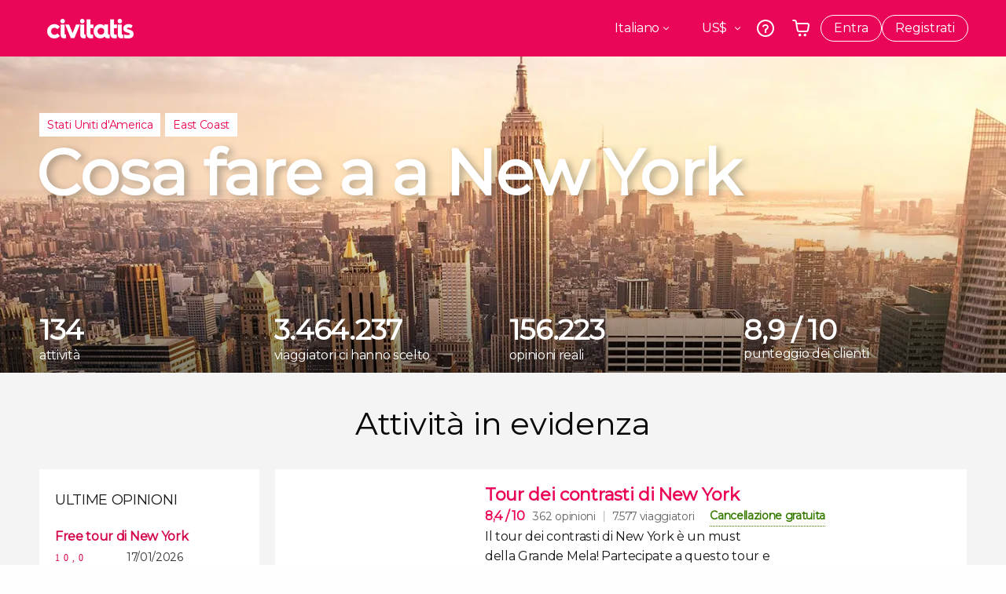

--- FILE ---
content_type: text/html;charset=UTF-8
request_url: https://www.civitatis.com/it/new-york/
body_size: 35280
content:

<!DOCTYPE html>
<html lang="it">

<head>
    <meta charset="utf-8">
    <meta name="viewport" content="width=device-width,initial-scale=1.0,minimum-scale=1.0,maximum-scale=5.0,user-scalable=yes">
    <meta http-equiv="x-ua-compatible" content="ie=edge"><script type="text/javascript">(window.NREUM||(NREUM={})).init={privacy:{cookies_enabled:true},ajax:{deny_list:["bam-cell.nr-data.net"]},session_trace:{sampling_rate:0.0,mode:"FIXED_RATE",enabled:true,error_sampling_rate:0.0},feature_flags:["soft_nav"],distributed_tracing:{enabled:true}};(window.NREUM||(NREUM={})).loader_config={agentID:"7205428",accountID:"806379",trustKey:"806379",licenseKey:"9bf0b81ab3",applicationID:"7205421",browserID:"7205428"};;/*! For license information please see nr-loader-rum-1.308.0.min.js.LICENSE.txt */
(()=>{var e,t,r={163:(e,t,r)=>{"use strict";r.d(t,{j:()=>E});var n=r(384),i=r(1741);var a=r(2555);r(860).K7.genericEvents;const s="experimental.resources",o="register",c=e=>{if(!e||"string"!=typeof e)return!1;try{document.createDocumentFragment().querySelector(e)}catch{return!1}return!0};var d=r(2614),u=r(944),l=r(8122);const f="[data-nr-mask]",g=e=>(0,l.a)(e,(()=>{const e={feature_flags:[],experimental:{allow_registered_children:!1,resources:!1},mask_selector:"*",block_selector:"[data-nr-block]",mask_input_options:{color:!1,date:!1,"datetime-local":!1,email:!1,month:!1,number:!1,range:!1,search:!1,tel:!1,text:!1,time:!1,url:!1,week:!1,textarea:!1,select:!1,password:!0}};return{ajax:{deny_list:void 0,block_internal:!0,enabled:!0,autoStart:!0},api:{get allow_registered_children(){return e.feature_flags.includes(o)||e.experimental.allow_registered_children},set allow_registered_children(t){e.experimental.allow_registered_children=t},duplicate_registered_data:!1},browser_consent_mode:{enabled:!1},distributed_tracing:{enabled:void 0,exclude_newrelic_header:void 0,cors_use_newrelic_header:void 0,cors_use_tracecontext_headers:void 0,allowed_origins:void 0},get feature_flags(){return e.feature_flags},set feature_flags(t){e.feature_flags=t},generic_events:{enabled:!0,autoStart:!0},harvest:{interval:30},jserrors:{enabled:!0,autoStart:!0},logging:{enabled:!0,autoStart:!0},metrics:{enabled:!0,autoStart:!0},obfuscate:void 0,page_action:{enabled:!0},page_view_event:{enabled:!0,autoStart:!0},page_view_timing:{enabled:!0,autoStart:!0},performance:{capture_marks:!1,capture_measures:!1,capture_detail:!0,resources:{get enabled(){return e.feature_flags.includes(s)||e.experimental.resources},set enabled(t){e.experimental.resources=t},asset_types:[],first_party_domains:[],ignore_newrelic:!0}},privacy:{cookies_enabled:!0},proxy:{assets:void 0,beacon:void 0},session:{expiresMs:d.wk,inactiveMs:d.BB},session_replay:{autoStart:!0,enabled:!1,preload:!1,sampling_rate:10,error_sampling_rate:100,collect_fonts:!1,inline_images:!1,fix_stylesheets:!0,mask_all_inputs:!0,get mask_text_selector(){return e.mask_selector},set mask_text_selector(t){c(t)?e.mask_selector="".concat(t,",").concat(f):""===t||null===t?e.mask_selector=f:(0,u.R)(5,t)},get block_class(){return"nr-block"},get ignore_class(){return"nr-ignore"},get mask_text_class(){return"nr-mask"},get block_selector(){return e.block_selector},set block_selector(t){c(t)?e.block_selector+=",".concat(t):""!==t&&(0,u.R)(6,t)},get mask_input_options(){return e.mask_input_options},set mask_input_options(t){t&&"object"==typeof t?e.mask_input_options={...t,password:!0}:(0,u.R)(7,t)}},session_trace:{enabled:!0,autoStart:!0},soft_navigations:{enabled:!0,autoStart:!0},spa:{enabled:!0,autoStart:!0},ssl:void 0,user_actions:{enabled:!0,elementAttributes:["id","className","tagName","type"]}}})());var p=r(6154),m=r(9324);let h=0;const v={buildEnv:m.F3,distMethod:m.Xs,version:m.xv,originTime:p.WN},b={consented:!1},y={appMetadata:{},get consented(){return this.session?.state?.consent||b.consented},set consented(e){b.consented=e},customTransaction:void 0,denyList:void 0,disabled:!1,harvester:void 0,isolatedBacklog:!1,isRecording:!1,loaderType:void 0,maxBytes:3e4,obfuscator:void 0,onerror:void 0,ptid:void 0,releaseIds:{},session:void 0,timeKeeper:void 0,registeredEntities:[],jsAttributesMetadata:{bytes:0},get harvestCount(){return++h}},_=e=>{const t=(0,l.a)(e,y),r=Object.keys(v).reduce((e,t)=>(e[t]={value:v[t],writable:!1,configurable:!0,enumerable:!0},e),{});return Object.defineProperties(t,r)};var w=r(5701);const x=e=>{const t=e.startsWith("http");e+="/",r.p=t?e:"https://"+e};var R=r(7836),k=r(3241);const A={accountID:void 0,trustKey:void 0,agentID:void 0,licenseKey:void 0,applicationID:void 0,xpid:void 0},S=e=>(0,l.a)(e,A),T=new Set;function E(e,t={},r,s){let{init:o,info:c,loader_config:d,runtime:u={},exposed:l=!0}=t;if(!c){const e=(0,n.pV)();o=e.init,c=e.info,d=e.loader_config}e.init=g(o||{}),e.loader_config=S(d||{}),c.jsAttributes??={},p.bv&&(c.jsAttributes.isWorker=!0),e.info=(0,a.D)(c);const f=e.init,m=[c.beacon,c.errorBeacon];T.has(e.agentIdentifier)||(f.proxy.assets&&(x(f.proxy.assets),m.push(f.proxy.assets)),f.proxy.beacon&&m.push(f.proxy.beacon),e.beacons=[...m],function(e){const t=(0,n.pV)();Object.getOwnPropertyNames(i.W.prototype).forEach(r=>{const n=i.W.prototype[r];if("function"!=typeof n||"constructor"===n)return;let a=t[r];e[r]&&!1!==e.exposed&&"micro-agent"!==e.runtime?.loaderType&&(t[r]=(...t)=>{const n=e[r](...t);return a?a(...t):n})})}(e),(0,n.US)("activatedFeatures",w.B)),u.denyList=[...f.ajax.deny_list||[],...f.ajax.block_internal?m:[]],u.ptid=e.agentIdentifier,u.loaderType=r,e.runtime=_(u),T.has(e.agentIdentifier)||(e.ee=R.ee.get(e.agentIdentifier),e.exposed=l,(0,k.W)({agentIdentifier:e.agentIdentifier,drained:!!w.B?.[e.agentIdentifier],type:"lifecycle",name:"initialize",feature:void 0,data:e.config})),T.add(e.agentIdentifier)}},384:(e,t,r)=>{"use strict";r.d(t,{NT:()=>s,US:()=>u,Zm:()=>o,bQ:()=>d,dV:()=>c,pV:()=>l});var n=r(6154),i=r(1863),a=r(1910);const s={beacon:"bam.nr-data.net",errorBeacon:"bam.nr-data.net"};function o(){return n.gm.NREUM||(n.gm.NREUM={}),void 0===n.gm.newrelic&&(n.gm.newrelic=n.gm.NREUM),n.gm.NREUM}function c(){let e=o();return e.o||(e.o={ST:n.gm.setTimeout,SI:n.gm.setImmediate||n.gm.setInterval,CT:n.gm.clearTimeout,XHR:n.gm.XMLHttpRequest,REQ:n.gm.Request,EV:n.gm.Event,PR:n.gm.Promise,MO:n.gm.MutationObserver,FETCH:n.gm.fetch,WS:n.gm.WebSocket},(0,a.i)(...Object.values(e.o))),e}function d(e,t){let r=o();r.initializedAgents??={},t.initializedAt={ms:(0,i.t)(),date:new Date},r.initializedAgents[e]=t}function u(e,t){o()[e]=t}function l(){return function(){let e=o();const t=e.info||{};e.info={beacon:s.beacon,errorBeacon:s.errorBeacon,...t}}(),function(){let e=o();const t=e.init||{};e.init={...t}}(),c(),function(){let e=o();const t=e.loader_config||{};e.loader_config={...t}}(),o()}},782:(e,t,r)=>{"use strict";r.d(t,{T:()=>n});const n=r(860).K7.pageViewTiming},860:(e,t,r)=>{"use strict";r.d(t,{$J:()=>u,K7:()=>c,P3:()=>d,XX:()=>i,Yy:()=>o,df:()=>a,qY:()=>n,v4:()=>s});const n="events",i="jserrors",a="browser/blobs",s="rum",o="browser/logs",c={ajax:"ajax",genericEvents:"generic_events",jserrors:i,logging:"logging",metrics:"metrics",pageAction:"page_action",pageViewEvent:"page_view_event",pageViewTiming:"page_view_timing",sessionReplay:"session_replay",sessionTrace:"session_trace",softNav:"soft_navigations",spa:"spa"},d={[c.pageViewEvent]:1,[c.pageViewTiming]:2,[c.metrics]:3,[c.jserrors]:4,[c.spa]:5,[c.ajax]:6,[c.sessionTrace]:7,[c.softNav]:8,[c.sessionReplay]:9,[c.logging]:10,[c.genericEvents]:11},u={[c.pageViewEvent]:s,[c.pageViewTiming]:n,[c.ajax]:n,[c.spa]:n,[c.softNav]:n,[c.metrics]:i,[c.jserrors]:i,[c.sessionTrace]:a,[c.sessionReplay]:a,[c.logging]:o,[c.genericEvents]:"ins"}},944:(e,t,r)=>{"use strict";r.d(t,{R:()=>i});var n=r(3241);function i(e,t){"function"==typeof console.debug&&(console.debug("New Relic Warning: https://github.com/newrelic/newrelic-browser-agent/blob/main/docs/warning-codes.md#".concat(e),t),(0,n.W)({agentIdentifier:null,drained:null,type:"data",name:"warn",feature:"warn",data:{code:e,secondary:t}}))}},1687:(e,t,r)=>{"use strict";r.d(t,{Ak:()=>d,Ze:()=>f,x3:()=>u});var n=r(3241),i=r(7836),a=r(3606),s=r(860),o=r(2646);const c={};function d(e,t){const r={staged:!1,priority:s.P3[t]||0};l(e),c[e].get(t)||c[e].set(t,r)}function u(e,t){e&&c[e]&&(c[e].get(t)&&c[e].delete(t),p(e,t,!1),c[e].size&&g(e))}function l(e){if(!e)throw new Error("agentIdentifier required");c[e]||(c[e]=new Map)}function f(e="",t="feature",r=!1){if(l(e),!e||!c[e].get(t)||r)return p(e,t);c[e].get(t).staged=!0,g(e)}function g(e){const t=Array.from(c[e]);t.every(([e,t])=>t.staged)&&(t.sort((e,t)=>e[1].priority-t[1].priority),t.forEach(([t])=>{c[e].delete(t),p(e,t)}))}function p(e,t,r=!0){const s=e?i.ee.get(e):i.ee,c=a.i.handlers;if(!s.aborted&&s.backlog&&c){if((0,n.W)({agentIdentifier:e,type:"lifecycle",name:"drain",feature:t}),r){const e=s.backlog[t],r=c[t];if(r){for(let t=0;e&&t<e.length;++t)m(e[t],r);Object.entries(r).forEach(([e,t])=>{Object.values(t||{}).forEach(t=>{t[0]?.on&&t[0]?.context()instanceof o.y&&t[0].on(e,t[1])})})}}s.isolatedBacklog||delete c[t],s.backlog[t]=null,s.emit("drain-"+t,[])}}function m(e,t){var r=e[1];Object.values(t[r]||{}).forEach(t=>{var r=e[0];if(t[0]===r){var n=t[1],i=e[3],a=e[2];n.apply(i,a)}})}},1738:(e,t,r)=>{"use strict";r.d(t,{U:()=>g,Y:()=>f});var n=r(3241),i=r(9908),a=r(1863),s=r(944),o=r(5701),c=r(3969),d=r(8362),u=r(860),l=r(4261);function f(e,t,r,a){const f=a||r;!f||f[e]&&f[e]!==d.d.prototype[e]||(f[e]=function(){(0,i.p)(c.xV,["API/"+e+"/called"],void 0,u.K7.metrics,r.ee),(0,n.W)({agentIdentifier:r.agentIdentifier,drained:!!o.B?.[r.agentIdentifier],type:"data",name:"api",feature:l.Pl+e,data:{}});try{return t.apply(this,arguments)}catch(e){(0,s.R)(23,e)}})}function g(e,t,r,n,s){const o=e.info;null===r?delete o.jsAttributes[t]:o.jsAttributes[t]=r,(s||null===r)&&(0,i.p)(l.Pl+n,[(0,a.t)(),t,r],void 0,"session",e.ee)}},1741:(e,t,r)=>{"use strict";r.d(t,{W:()=>a});var n=r(944),i=r(4261);class a{#e(e,...t){if(this[e]!==a.prototype[e])return this[e](...t);(0,n.R)(35,e)}addPageAction(e,t){return this.#e(i.hG,e,t)}register(e){return this.#e(i.eY,e)}recordCustomEvent(e,t){return this.#e(i.fF,e,t)}setPageViewName(e,t){return this.#e(i.Fw,e,t)}setCustomAttribute(e,t,r){return this.#e(i.cD,e,t,r)}noticeError(e,t){return this.#e(i.o5,e,t)}setUserId(e,t=!1){return this.#e(i.Dl,e,t)}setApplicationVersion(e){return this.#e(i.nb,e)}setErrorHandler(e){return this.#e(i.bt,e)}addRelease(e,t){return this.#e(i.k6,e,t)}log(e,t){return this.#e(i.$9,e,t)}start(){return this.#e(i.d3)}finished(e){return this.#e(i.BL,e)}recordReplay(){return this.#e(i.CH)}pauseReplay(){return this.#e(i.Tb)}addToTrace(e){return this.#e(i.U2,e)}setCurrentRouteName(e){return this.#e(i.PA,e)}interaction(e){return this.#e(i.dT,e)}wrapLogger(e,t,r){return this.#e(i.Wb,e,t,r)}measure(e,t){return this.#e(i.V1,e,t)}consent(e){return this.#e(i.Pv,e)}}},1863:(e,t,r)=>{"use strict";function n(){return Math.floor(performance.now())}r.d(t,{t:()=>n})},1910:(e,t,r)=>{"use strict";r.d(t,{i:()=>a});var n=r(944);const i=new Map;function a(...e){return e.every(e=>{if(i.has(e))return i.get(e);const t="function"==typeof e?e.toString():"",r=t.includes("[native code]"),a=t.includes("nrWrapper");return r||a||(0,n.R)(64,e?.name||t),i.set(e,r),r})}},2555:(e,t,r)=>{"use strict";r.d(t,{D:()=>o,f:()=>s});var n=r(384),i=r(8122);const a={beacon:n.NT.beacon,errorBeacon:n.NT.errorBeacon,licenseKey:void 0,applicationID:void 0,sa:void 0,queueTime:void 0,applicationTime:void 0,ttGuid:void 0,user:void 0,account:void 0,product:void 0,extra:void 0,jsAttributes:{},userAttributes:void 0,atts:void 0,transactionName:void 0,tNamePlain:void 0};function s(e){try{return!!e.licenseKey&&!!e.errorBeacon&&!!e.applicationID}catch(e){return!1}}const o=e=>(0,i.a)(e,a)},2614:(e,t,r)=>{"use strict";r.d(t,{BB:()=>s,H3:()=>n,g:()=>d,iL:()=>c,tS:()=>o,uh:()=>i,wk:()=>a});const n="NRBA",i="SESSION",a=144e5,s=18e5,o={STARTED:"session-started",PAUSE:"session-pause",RESET:"session-reset",RESUME:"session-resume",UPDATE:"session-update"},c={SAME_TAB:"same-tab",CROSS_TAB:"cross-tab"},d={OFF:0,FULL:1,ERROR:2}},2646:(e,t,r)=>{"use strict";r.d(t,{y:()=>n});class n{constructor(e){this.contextId=e}}},2843:(e,t,r)=>{"use strict";r.d(t,{G:()=>a,u:()=>i});var n=r(3878);function i(e,t=!1,r,i){(0,n.DD)("visibilitychange",function(){if(t)return void("hidden"===document.visibilityState&&e());e(document.visibilityState)},r,i)}function a(e,t,r){(0,n.sp)("pagehide",e,t,r)}},3241:(e,t,r)=>{"use strict";r.d(t,{W:()=>a});var n=r(6154);const i="newrelic";function a(e={}){try{n.gm.dispatchEvent(new CustomEvent(i,{detail:e}))}catch(e){}}},3606:(e,t,r)=>{"use strict";r.d(t,{i:()=>a});var n=r(9908);a.on=s;var i=a.handlers={};function a(e,t,r,a){s(a||n.d,i,e,t,r)}function s(e,t,r,i,a){a||(a="feature"),e||(e=n.d);var s=t[a]=t[a]||{};(s[r]=s[r]||[]).push([e,i])}},3878:(e,t,r)=>{"use strict";function n(e,t){return{capture:e,passive:!1,signal:t}}function i(e,t,r=!1,i){window.addEventListener(e,t,n(r,i))}function a(e,t,r=!1,i){document.addEventListener(e,t,n(r,i))}r.d(t,{DD:()=>a,jT:()=>n,sp:()=>i})},3969:(e,t,r)=>{"use strict";r.d(t,{TZ:()=>n,XG:()=>o,rs:()=>i,xV:()=>s,z_:()=>a});const n=r(860).K7.metrics,i="sm",a="cm",s="storeSupportabilityMetrics",o="storeEventMetrics"},4234:(e,t,r)=>{"use strict";r.d(t,{W:()=>a});var n=r(7836),i=r(1687);class a{constructor(e,t){this.agentIdentifier=e,this.ee=n.ee.get(e),this.featureName=t,this.blocked=!1}deregisterDrain(){(0,i.x3)(this.agentIdentifier,this.featureName)}}},4261:(e,t,r)=>{"use strict";r.d(t,{$9:()=>d,BL:()=>o,CH:()=>g,Dl:()=>_,Fw:()=>y,PA:()=>h,Pl:()=>n,Pv:()=>k,Tb:()=>l,U2:()=>a,V1:()=>R,Wb:()=>x,bt:()=>b,cD:()=>v,d3:()=>w,dT:()=>c,eY:()=>p,fF:()=>f,hG:()=>i,k6:()=>s,nb:()=>m,o5:()=>u});const n="api-",i="addPageAction",a="addToTrace",s="addRelease",o="finished",c="interaction",d="log",u="noticeError",l="pauseReplay",f="recordCustomEvent",g="recordReplay",p="register",m="setApplicationVersion",h="setCurrentRouteName",v="setCustomAttribute",b="setErrorHandler",y="setPageViewName",_="setUserId",w="start",x="wrapLogger",R="measure",k="consent"},5289:(e,t,r)=>{"use strict";r.d(t,{GG:()=>s,Qr:()=>c,sB:()=>o});var n=r(3878),i=r(6389);function a(){return"undefined"==typeof document||"complete"===document.readyState}function s(e,t){if(a())return e();const r=(0,i.J)(e),s=setInterval(()=>{a()&&(clearInterval(s),r())},500);(0,n.sp)("load",r,t)}function o(e){if(a())return e();(0,n.DD)("DOMContentLoaded",e)}function c(e){if(a())return e();(0,n.sp)("popstate",e)}},5607:(e,t,r)=>{"use strict";r.d(t,{W:()=>n});const n=(0,r(9566).bz)()},5701:(e,t,r)=>{"use strict";r.d(t,{B:()=>a,t:()=>s});var n=r(3241);const i=new Set,a={};function s(e,t){const r=t.agentIdentifier;a[r]??={},e&&"object"==typeof e&&(i.has(r)||(t.ee.emit("rumresp",[e]),a[r]=e,i.add(r),(0,n.W)({agentIdentifier:r,loaded:!0,drained:!0,type:"lifecycle",name:"load",feature:void 0,data:e})))}},6154:(e,t,r)=>{"use strict";r.d(t,{OF:()=>c,RI:()=>i,WN:()=>u,bv:()=>a,eN:()=>l,gm:()=>s,mw:()=>o,sb:()=>d});var n=r(1863);const i="undefined"!=typeof window&&!!window.document,a="undefined"!=typeof WorkerGlobalScope&&("undefined"!=typeof self&&self instanceof WorkerGlobalScope&&self.navigator instanceof WorkerNavigator||"undefined"!=typeof globalThis&&globalThis instanceof WorkerGlobalScope&&globalThis.navigator instanceof WorkerNavigator),s=i?window:"undefined"!=typeof WorkerGlobalScope&&("undefined"!=typeof self&&self instanceof WorkerGlobalScope&&self||"undefined"!=typeof globalThis&&globalThis instanceof WorkerGlobalScope&&globalThis),o=Boolean("hidden"===s?.document?.visibilityState),c=/iPad|iPhone|iPod/.test(s.navigator?.userAgent),d=c&&"undefined"==typeof SharedWorker,u=((()=>{const e=s.navigator?.userAgent?.match(/Firefox[/\s](\d+\.\d+)/);Array.isArray(e)&&e.length>=2&&e[1]})(),Date.now()-(0,n.t)()),l=()=>"undefined"!=typeof PerformanceNavigationTiming&&s?.performance?.getEntriesByType("navigation")?.[0]?.responseStart},6389:(e,t,r)=>{"use strict";function n(e,t=500,r={}){const n=r?.leading||!1;let i;return(...r)=>{n&&void 0===i&&(e.apply(this,r),i=setTimeout(()=>{i=clearTimeout(i)},t)),n||(clearTimeout(i),i=setTimeout(()=>{e.apply(this,r)},t))}}function i(e){let t=!1;return(...r)=>{t||(t=!0,e.apply(this,r))}}r.d(t,{J:()=>i,s:()=>n})},6630:(e,t,r)=>{"use strict";r.d(t,{T:()=>n});const n=r(860).K7.pageViewEvent},7699:(e,t,r)=>{"use strict";r.d(t,{It:()=>a,KC:()=>o,No:()=>i,qh:()=>s});var n=r(860);const i=16e3,a=1e6,s="SESSION_ERROR",o={[n.K7.logging]:!0,[n.K7.genericEvents]:!1,[n.K7.jserrors]:!1,[n.K7.ajax]:!1}},7836:(e,t,r)=>{"use strict";r.d(t,{P:()=>o,ee:()=>c});var n=r(384),i=r(8990),a=r(2646),s=r(5607);const o="nr@context:".concat(s.W),c=function e(t,r){var n={},s={},u={},l=!1;try{l=16===r.length&&d.initializedAgents?.[r]?.runtime.isolatedBacklog}catch(e){}var f={on:p,addEventListener:p,removeEventListener:function(e,t){var r=n[e];if(!r)return;for(var i=0;i<r.length;i++)r[i]===t&&r.splice(i,1)},emit:function(e,r,n,i,a){!1!==a&&(a=!0);if(c.aborted&&!i)return;t&&a&&t.emit(e,r,n);var o=g(n);m(e).forEach(e=>{e.apply(o,r)});var d=v()[s[e]];d&&d.push([f,e,r,o]);return o},get:h,listeners:m,context:g,buffer:function(e,t){const r=v();if(t=t||"feature",f.aborted)return;Object.entries(e||{}).forEach(([e,n])=>{s[n]=t,t in r||(r[t]=[])})},abort:function(){f._aborted=!0,Object.keys(f.backlog).forEach(e=>{delete f.backlog[e]})},isBuffering:function(e){return!!v()[s[e]]},debugId:r,backlog:l?{}:t&&"object"==typeof t.backlog?t.backlog:{},isolatedBacklog:l};return Object.defineProperty(f,"aborted",{get:()=>{let e=f._aborted||!1;return e||(t&&(e=t.aborted),e)}}),f;function g(e){return e&&e instanceof a.y?e:e?(0,i.I)(e,o,()=>new a.y(o)):new a.y(o)}function p(e,t){n[e]=m(e).concat(t)}function m(e){return n[e]||[]}function h(t){return u[t]=u[t]||e(f,t)}function v(){return f.backlog}}(void 0,"globalEE"),d=(0,n.Zm)();d.ee||(d.ee=c)},8122:(e,t,r)=>{"use strict";r.d(t,{a:()=>i});var n=r(944);function i(e,t){try{if(!e||"object"!=typeof e)return(0,n.R)(3);if(!t||"object"!=typeof t)return(0,n.R)(4);const r=Object.create(Object.getPrototypeOf(t),Object.getOwnPropertyDescriptors(t)),a=0===Object.keys(r).length?e:r;for(let s in a)if(void 0!==e[s])try{if(null===e[s]){r[s]=null;continue}Array.isArray(e[s])&&Array.isArray(t[s])?r[s]=Array.from(new Set([...e[s],...t[s]])):"object"==typeof e[s]&&"object"==typeof t[s]?r[s]=i(e[s],t[s]):r[s]=e[s]}catch(e){r[s]||(0,n.R)(1,e)}return r}catch(e){(0,n.R)(2,e)}}},8362:(e,t,r)=>{"use strict";r.d(t,{d:()=>a});var n=r(9566),i=r(1741);class a extends i.W{agentIdentifier=(0,n.LA)(16)}},8374:(e,t,r)=>{r.nc=(()=>{try{return document?.currentScript?.nonce}catch(e){}return""})()},8990:(e,t,r)=>{"use strict";r.d(t,{I:()=>i});var n=Object.prototype.hasOwnProperty;function i(e,t,r){if(n.call(e,t))return e[t];var i=r();if(Object.defineProperty&&Object.keys)try{return Object.defineProperty(e,t,{value:i,writable:!0,enumerable:!1}),i}catch(e){}return e[t]=i,i}},9324:(e,t,r)=>{"use strict";r.d(t,{F3:()=>i,Xs:()=>a,xv:()=>n});const n="1.308.0",i="PROD",a="CDN"},9566:(e,t,r)=>{"use strict";r.d(t,{LA:()=>o,bz:()=>s});var n=r(6154);const i="xxxxxxxx-xxxx-4xxx-yxxx-xxxxxxxxxxxx";function a(e,t){return e?15&e[t]:16*Math.random()|0}function s(){const e=n.gm?.crypto||n.gm?.msCrypto;let t,r=0;return e&&e.getRandomValues&&(t=e.getRandomValues(new Uint8Array(30))),i.split("").map(e=>"x"===e?a(t,r++).toString(16):"y"===e?(3&a()|8).toString(16):e).join("")}function o(e){const t=n.gm?.crypto||n.gm?.msCrypto;let r,i=0;t&&t.getRandomValues&&(r=t.getRandomValues(new Uint8Array(e)));const s=[];for(var o=0;o<e;o++)s.push(a(r,i++).toString(16));return s.join("")}},9908:(e,t,r)=>{"use strict";r.d(t,{d:()=>n,p:()=>i});var n=r(7836).ee.get("handle");function i(e,t,r,i,a){a?(a.buffer([e],i),a.emit(e,t,r)):(n.buffer([e],i),n.emit(e,t,r))}}},n={};function i(e){var t=n[e];if(void 0!==t)return t.exports;var a=n[e]={exports:{}};return r[e](a,a.exports,i),a.exports}i.m=r,i.d=(e,t)=>{for(var r in t)i.o(t,r)&&!i.o(e,r)&&Object.defineProperty(e,r,{enumerable:!0,get:t[r]})},i.f={},i.e=e=>Promise.all(Object.keys(i.f).reduce((t,r)=>(i.f[r](e,t),t),[])),i.u=e=>"nr-rum-1.308.0.min.js",i.o=(e,t)=>Object.prototype.hasOwnProperty.call(e,t),e={},t="NRBA-1.308.0.PROD:",i.l=(r,n,a,s)=>{if(e[r])e[r].push(n);else{var o,c;if(void 0!==a)for(var d=document.getElementsByTagName("script"),u=0;u<d.length;u++){var l=d[u];if(l.getAttribute("src")==r||l.getAttribute("data-webpack")==t+a){o=l;break}}if(!o){c=!0;var f={296:"sha512-+MIMDsOcckGXa1EdWHqFNv7P+JUkd5kQwCBr3KE6uCvnsBNUrdSt4a/3/L4j4TxtnaMNjHpza2/erNQbpacJQA=="};(o=document.createElement("script")).charset="utf-8",i.nc&&o.setAttribute("nonce",i.nc),o.setAttribute("data-webpack",t+a),o.src=r,0!==o.src.indexOf(window.location.origin+"/")&&(o.crossOrigin="anonymous"),f[s]&&(o.integrity=f[s])}e[r]=[n];var g=(t,n)=>{o.onerror=o.onload=null,clearTimeout(p);var i=e[r];if(delete e[r],o.parentNode&&o.parentNode.removeChild(o),i&&i.forEach(e=>e(n)),t)return t(n)},p=setTimeout(g.bind(null,void 0,{type:"timeout",target:o}),12e4);o.onerror=g.bind(null,o.onerror),o.onload=g.bind(null,o.onload),c&&document.head.appendChild(o)}},i.r=e=>{"undefined"!=typeof Symbol&&Symbol.toStringTag&&Object.defineProperty(e,Symbol.toStringTag,{value:"Module"}),Object.defineProperty(e,"__esModule",{value:!0})},i.p="https://js-agent.newrelic.com/",(()=>{var e={374:0,840:0};i.f.j=(t,r)=>{var n=i.o(e,t)?e[t]:void 0;if(0!==n)if(n)r.push(n[2]);else{var a=new Promise((r,i)=>n=e[t]=[r,i]);r.push(n[2]=a);var s=i.p+i.u(t),o=new Error;i.l(s,r=>{if(i.o(e,t)&&(0!==(n=e[t])&&(e[t]=void 0),n)){var a=r&&("load"===r.type?"missing":r.type),s=r&&r.target&&r.target.src;o.message="Loading chunk "+t+" failed: ("+a+": "+s+")",o.name="ChunkLoadError",o.type=a,o.request=s,n[1](o)}},"chunk-"+t,t)}};var t=(t,r)=>{var n,a,[s,o,c]=r,d=0;if(s.some(t=>0!==e[t])){for(n in o)i.o(o,n)&&(i.m[n]=o[n]);if(c)c(i)}for(t&&t(r);d<s.length;d++)a=s[d],i.o(e,a)&&e[a]&&e[a][0](),e[a]=0},r=self["webpackChunk:NRBA-1.308.0.PROD"]=self["webpackChunk:NRBA-1.308.0.PROD"]||[];r.forEach(t.bind(null,0)),r.push=t.bind(null,r.push.bind(r))})(),(()=>{"use strict";i(8374);var e=i(8362),t=i(860);const r=Object.values(t.K7);var n=i(163);var a=i(9908),s=i(1863),o=i(4261),c=i(1738);var d=i(1687),u=i(4234),l=i(5289),f=i(6154),g=i(944),p=i(384);const m=e=>f.RI&&!0===e?.privacy.cookies_enabled;function h(e){return!!(0,p.dV)().o.MO&&m(e)&&!0===e?.session_trace.enabled}var v=i(6389),b=i(7699);class y extends u.W{constructor(e,t){super(e.agentIdentifier,t),this.agentRef=e,this.abortHandler=void 0,this.featAggregate=void 0,this.loadedSuccessfully=void 0,this.onAggregateImported=new Promise(e=>{this.loadedSuccessfully=e}),this.deferred=Promise.resolve(),!1===e.init[this.featureName].autoStart?this.deferred=new Promise((t,r)=>{this.ee.on("manual-start-all",(0,v.J)(()=>{(0,d.Ak)(e.agentIdentifier,this.featureName),t()}))}):(0,d.Ak)(e.agentIdentifier,t)}importAggregator(e,t,r={}){if(this.featAggregate)return;const n=async()=>{let n;await this.deferred;try{if(m(e.init)){const{setupAgentSession:t}=await i.e(296).then(i.bind(i,3305));n=t(e)}}catch(e){(0,g.R)(20,e),this.ee.emit("internal-error",[e]),(0,a.p)(b.qh,[e],void 0,this.featureName,this.ee)}try{if(!this.#t(this.featureName,n,e.init))return(0,d.Ze)(this.agentIdentifier,this.featureName),void this.loadedSuccessfully(!1);const{Aggregate:i}=await t();this.featAggregate=new i(e,r),e.runtime.harvester.initializedAggregates.push(this.featAggregate),this.loadedSuccessfully(!0)}catch(e){(0,g.R)(34,e),this.abortHandler?.(),(0,d.Ze)(this.agentIdentifier,this.featureName,!0),this.loadedSuccessfully(!1),this.ee&&this.ee.abort()}};f.RI?(0,l.GG)(()=>n(),!0):n()}#t(e,r,n){if(this.blocked)return!1;switch(e){case t.K7.sessionReplay:return h(n)&&!!r;case t.K7.sessionTrace:return!!r;default:return!0}}}var _=i(6630),w=i(2614),x=i(3241);class R extends y{static featureName=_.T;constructor(e){var t;super(e,_.T),this.setupInspectionEvents(e.agentIdentifier),t=e,(0,c.Y)(o.Fw,function(e,r){"string"==typeof e&&("/"!==e.charAt(0)&&(e="/"+e),t.runtime.customTransaction=(r||"http://custom.transaction")+e,(0,a.p)(o.Pl+o.Fw,[(0,s.t)()],void 0,void 0,t.ee))},t),this.importAggregator(e,()=>i.e(296).then(i.bind(i,3943)))}setupInspectionEvents(e){const t=(t,r)=>{t&&(0,x.W)({agentIdentifier:e,timeStamp:t.timeStamp,loaded:"complete"===t.target.readyState,type:"window",name:r,data:t.target.location+""})};(0,l.sB)(e=>{t(e,"DOMContentLoaded")}),(0,l.GG)(e=>{t(e,"load")}),(0,l.Qr)(e=>{t(e,"navigate")}),this.ee.on(w.tS.UPDATE,(t,r)=>{(0,x.W)({agentIdentifier:e,type:"lifecycle",name:"session",data:r})})}}class k extends e.d{constructor(e){var t;(super(),f.gm)?(this.features={},(0,p.bQ)(this.agentIdentifier,this),this.desiredFeatures=new Set(e.features||[]),this.desiredFeatures.add(R),(0,n.j)(this,e,e.loaderType||"agent"),t=this,(0,c.Y)(o.cD,function(e,r,n=!1){if("string"==typeof e){if(["string","number","boolean"].includes(typeof r)||null===r)return(0,c.U)(t,e,r,o.cD,n);(0,g.R)(40,typeof r)}else(0,g.R)(39,typeof e)},t),function(e){(0,c.Y)(o.Dl,function(t,r=!1){if("string"!=typeof t&&null!==t)return void(0,g.R)(41,typeof t);const n=e.info.jsAttributes["enduser.id"];r&&null!=n&&n!==t?(0,a.p)(o.Pl+"setUserIdAndResetSession",[t],void 0,"session",e.ee):(0,c.U)(e,"enduser.id",t,o.Dl,!0)},e)}(this),function(e){(0,c.Y)(o.nb,function(t){if("string"==typeof t||null===t)return(0,c.U)(e,"application.version",t,o.nb,!1);(0,g.R)(42,typeof t)},e)}(this),function(e){(0,c.Y)(o.d3,function(){e.ee.emit("manual-start-all")},e)}(this),function(e){(0,c.Y)(o.Pv,function(t=!0){if("boolean"==typeof t){if((0,a.p)(o.Pl+o.Pv,[t],void 0,"session",e.ee),e.runtime.consented=t,t){const t=e.features.page_view_event;t.onAggregateImported.then(e=>{const r=t.featAggregate;e&&!r.sentRum&&r.sendRum()})}}else(0,g.R)(65,typeof t)},e)}(this),this.run()):(0,g.R)(21)}get config(){return{info:this.info,init:this.init,loader_config:this.loader_config,runtime:this.runtime}}get api(){return this}run(){try{const e=function(e){const t={};return r.forEach(r=>{t[r]=!!e[r]?.enabled}),t}(this.init),n=[...this.desiredFeatures];n.sort((e,r)=>t.P3[e.featureName]-t.P3[r.featureName]),n.forEach(r=>{if(!e[r.featureName]&&r.featureName!==t.K7.pageViewEvent)return;if(r.featureName===t.K7.spa)return void(0,g.R)(67);const n=function(e){switch(e){case t.K7.ajax:return[t.K7.jserrors];case t.K7.sessionTrace:return[t.K7.ajax,t.K7.pageViewEvent];case t.K7.sessionReplay:return[t.K7.sessionTrace];case t.K7.pageViewTiming:return[t.K7.pageViewEvent];default:return[]}}(r.featureName).filter(e=>!(e in this.features));n.length>0&&(0,g.R)(36,{targetFeature:r.featureName,missingDependencies:n}),this.features[r.featureName]=new r(this)})}catch(e){(0,g.R)(22,e);for(const e in this.features)this.features[e].abortHandler?.();const t=(0,p.Zm)();delete t.initializedAgents[this.agentIdentifier]?.features,delete this.sharedAggregator;return t.ee.get(this.agentIdentifier).abort(),!1}}}var A=i(2843),S=i(782);class T extends y{static featureName=S.T;constructor(e){super(e,S.T),f.RI&&((0,A.u)(()=>(0,a.p)("docHidden",[(0,s.t)()],void 0,S.T,this.ee),!0),(0,A.G)(()=>(0,a.p)("winPagehide",[(0,s.t)()],void 0,S.T,this.ee)),this.importAggregator(e,()=>i.e(296).then(i.bind(i,2117))))}}var E=i(3969);class I extends y{static featureName=E.TZ;constructor(e){super(e,E.TZ),f.RI&&document.addEventListener("securitypolicyviolation",e=>{(0,a.p)(E.xV,["Generic/CSPViolation/Detected"],void 0,this.featureName,this.ee)}),this.importAggregator(e,()=>i.e(296).then(i.bind(i,9623)))}}new k({features:[R,T,I],loaderType:"lite"})})()})();</script>

                <script>
    dataLayer = window.dataLayer || [];
    dataLayer.push({
        'pageLanguage': 'it',
        'geoCode': 'SG',
    });
</script>
    <script>
        window.gtmEnabled = true;
    </script>
    <script>
        (function (w, d, s, l, i) {w[l] = w[l] || [];w[l].push({'gtm.start': new Date().getTime(), event: 'gtm.js'});var f = d.getElementsByTagName(s)[0], j = d.createElement(s), dl = l != 'dataLayer' ? '&l=' + l : '';j.defer = true;j.src = '/gtm/gtm.js?id=' + i + dl;
        j.addEventListener('load', function() {
            var _ge = new CustomEvent('gtm_loaded', { bubbles: true });
            d.dispatchEvent(_ge);
        });

        j.addEventListener('error', function(event) {
            var errorMessage = 'Script load error - URL: ' + event.target.src;
            var _ge = new CustomEvent('gtm_error', { 
                bubbles: true, 
                detail: errorMessage 
            });

            d.dispatchEvent(_ge);
        });

        f.parentNode.insertBefore(j, f);})(window, document, 'script', 'dataLayer', 'GTM-NWH47P4');
    </script>

    <script>
    dataLayer.push({'currencyCode': 'USD'});
</script>


    
    <script>
        var showConfirmationTags = false;
        var GTMData = {"event":"productImpression","ecommerce":{"navigationCurrency":"USD","currencyCode":"EUR","impressions":[{"id":2069,"name":"Tour dei contrasti di New York","price":18.75,"brand":25675,"category":"Visite guidate e free tour","position":0,"url":"https:\/\/www.civitatis.com\/it\/new-york\/contrasti-new-york\/","list":"New York","list_id":"8","category2":0,"category3":1,"category4":"75","dimension32":75},{"id":1811,"name":"Escursione a Washington DC da New York","price":32.78,"brand":16991,"category":"Escursioni di un giorno","position":1,"url":"https:\/\/www.civitatis.com\/it\/new-york\/escursione-washington\/","list":"New York","list_id":"8","category2":0,"category3":1,"category4":"75","dimension32":149},{"id":134907,"name":"Biglietti per SUMMIT One Vanderbilt","price":11.71,"brand":26925,"category":"Biglietti","position":2,"url":"https:\/\/www.civitatis.com\/it\/new-york\/biglietti-summit-one-vanderbilt\/","list":"New York","list_id":"8","category2":0,"category3":1,"category4":"75","dimension32":46.82},{"id":1214,"name":"Biglietti per l39Empire State","price":13.07,"brand":245,"category":"Biglietti","position":3,"url":"https:\/\/www.civitatis.com\/it\/new-york\/biglietti-empire-state\/","list":"New York","list_id":"8","category2":0,"category3":1,"category4":"75","dimension32":47.91},{"id":4810,"name":"Free tour di New York","price":2.5,"brand":25472,"category":"Visite guidate e free tour","position":4,"url":"https:\/\/www.civitatis.com\/it\/new-york\/free-tour-new-york\/","list":"New York","list_id":"8","category2":1,"category3":1,"category4":"75","dimension32":0},{"id":1816,"name":"Tour di Harlem e messa Gospel","price":18.75,"brand":25675,"category":"Visite guidate e free tour","position":5,"url":"https:\/\/www.civitatis.com\/it\/new-york\/tour-harlem-gospel\/","list":"New York","list_id":"8","category2":0,"category3":1,"category4":"75","dimension32":75},{"id":1279,"name":"Giro in elicottero di New York","price":57.75,"brand":39397,"category":"Tour aerei","position":6,"url":"https:\/\/www.civitatis.com\/it\/new-york\/tour-in-elicottero-manhattan\/","list":"New York","list_id":"8","category2":0,"category3":1,"category4":"75","dimension32":275},{"id":6049,"name":"Tour della Statua della Liberta e di Ellis Island","price":22.5,"brand":50117,"category":"Visite guidate e free tour","position":7,"url":"https:\/\/www.civitatis.com\/it\/new-york\/tour-statua-liberta\/","list":"New York","list_id":"8","category2":0,"category3":1,"category4":"75","dimension32":90},{"id":5671,"name":"Biglietti per il Memoriale e il Museo del 911","price":6,"brand":731,"category":"Biglietti","position":8,"url":"https:\/\/www.civitatis.com\/it\/new-york\/biglietto-memoriale-museo-11-s\/","list":"New York","list_id":"8","category2":0,"category3":1,"category4":"75","dimension32":36},{"id":95446,"name":"Biglietti per Edge","price":16.39,"brand":18146,"category":"Biglietti","position":9,"url":"https:\/\/www.civitatis.com\/it\/new-york\/biglietti-the-edge\/","list":"New York","list_id":"8","category2":0,"category3":1,"category4":"75","dimension32":39.2}],"is_from_guide":false,"guide_name":""}};
    </script>



    <meta name="sitewide-event" content="[base64]">

    <meta name="channel-event" content="IntcImV2ZW50XCI6XCJjaGFubmVsXCIsXCJjaGFubmVsXCI6e1wiYWZmaWxpYXRlX2lkXCI6XCJcIixcImFnZW5jeV9pZFwiOlwiXCJ9fSI=">

    <meta name="user-event" content="IntcImV2ZW50XCI6XCJ1c2VyXCIsXCJ1c2VyXCI6e1wibG9naW5fc3RhdHVzXCI6XCJcIixcImNsaWVudF9pZFwiOm51bGwsXCJ1c2VySWRcIjpcIlwiLFwidXNlcl9jaXZpdGF0aXNJRFwiOlwiXCIsXCJ1c2VyX3ByZXZpb3VzXCI6bnVsbH19Ig==">

            <link rel="preload" href="/optimizely/js/26536550308.js" as="script">
    <link rel="preconnect" href="//logx.optimizely.com">
    <script src="/optimizely/js/26536550308.js"></script>

            <script>
            window.optimizelySdkKey = "KMwjRfHFmBPVggMuSbbYR";
            
            document.addEventListener('DOMContentLoaded', function() {
                if (!window.optimizelySdkKey) {
                    window.optimizelySdkKey = "KMwjRfHFmBPVggMuSbbYR";
                }
            });
        </script>
        <link rel="preload" href="/optimizely/datafiles/KMwjRfHFmBPVggMuSbbYR.json/tag.js" as="script">
    <script src="/optimizely/datafiles/KMwjRfHFmBPVggMuSbbYR.json/tag.js" id="optimizelySDKEnabled"></script>

                <script>
            document.addEventListener('DOMContentLoaded', function() {
                setTimeout(function() {
                    var script = document.createElement('script');
                    script.src = '/didomi/60ac3ba7-1ae5-42dc-be9a-50140ae6cea1/loader.js?target=' + document.location.hostname;
                    script.defer = true;
                    document.head.appendChild(script);
                }, 1500);
            });
        </script>
        
                                <title>Le migliori escursioni, visite guidate e attività a New York City - Civitatis</title>
    <meta name="title" content="Le migliori escursioni, visite guidate e attività a New York City - Civitatis" />
            <meta name="description" content="Il MOMA, i musical di Broadway e i giardini del Central Park. Per non parlare dei grattacieli e degli schermi di Times Square. Scoprite New York con Civitatis!" />
                <meta name="keywords" content="a New York, escursioni a New York, visite guidate a New York, attività a New York, tour a New York, escursioni in italiano a New York, visite guidate in italiano a New York, attività in italiano a New York, tour in italiano a New York" />
        <meta name="format-detection" content="telephone=no">
    <meta http-equiv="Content-Type" content="text/html; charset=utf-8" />
    <meta name="author" content="">
    <meta name="revisit-after" content="30" />
    <meta name="robots" content="all" />
    <meta name="viewport" content="width=device-width, initial-scale=1.0">    
    <meta http-equiv="x-ua-compatible" content="ie=edge">
    <meta name="theme-color" content="#f70759">
    <meta name="p:domain_verify" content="c7f46053b0b7b48b381542ef63ebe44e"/>
    <meta name="pinterest-rich-pin" content="false" />
        
    <link rel="preload" href="https://www.civitatis.com/f/fonts/civitatis-new-icons.woff2" as="font" type="font/woff2" crossorigin />
    <link rel="preload" href="https://www.civitatis.com/f/fonts/Montserrat-VF.woff2" as="font" type="font/woff2" crossorigin />
    <link rel="search" href="https://www.civitatis.com/opensearchdescription.xml" title="Civitatis – Visitas guiadas y excursiones en todo el mundo" type="application/opensearchdescription+xml">
   
    <link rel="preload" media="(min-width: 768px)" href="https://www.civitatis.com/f/estados-unidos/nueva-york/nueva-york.jpg" as="image" fetchpriority="high">
    <link rel="preload" media="(max-width: 767px)" href="https://www.civitatis.com/f/estados-unidos/nueva-york/nueva-york-m.jpg" as="image" fetchpriority="high">

    <link rel="icon" href="/f/images/civitatis.com/favicon.png" sizes="32x32">
    <link rel="icon" href="/f/images/civitatis.com/favicon.png" sizes="192x192">

    <link rel="shortcut icon" href="https://www.civitatis.com/favicon.png" sizes="32x32">

    <link rel="apple-touch-icon" href="/f/images/civitatis.com/apple-touch-icon.png">
    <link rel="apple-touch-icon-precomposed" href="/f/images/civitatis.com/apple-touch-icon-precomposed.png">
    <link rel="apple-touch-icon" sizes="57x57" href="/f/images/civitatis.com/apple-touch-icon-57x57.png">
    <link rel="apple-touch-icon-precomposed" sizes="57x57" href="/f/images/civitatis.com/apple-touch-icon-57x57-precomposed.png">
    <link rel="apple-touch-icon" sizes="72x72" href="/f/images/civitatis.com/apple-touch-icon-72x72.png">
    <link rel="apple-touch-icon-precomposed" sizes="72x72" href="/f/images/civitatis.com/apple-touch-icon-72x72-precomposed.png">
    <link rel="apple-touch-icon" sizes="76x76" href="/f/images/civitatis.com/apple-touch-icon-76x76.png">
    <link rel="apple-touch-icon-precomposed" sizes="76x76" href="/f/images/civitatis.com/apple-touch-icon-76x76-precomposed.png">
    <link rel="apple-touch-icon" sizes="114x114" href="/f/images/civitatis.com/apple-touch-icon-114x114.png">
    <link rel="apple-touch-icon-precomposed" sizes="114x114" href="/f/images/civitatis.com/apple-touch-icon-114x114-precomposed.png">
    <link rel="apple-touch-icon" sizes="120x120" href="/f/images/civitatis.com/apple-touch-icon-120x120.png">
    <link rel="apple-touch-icon-precomposed" sizes="120x120" href="/f/images/civitatis.com/apple-touch-icon-120x120-precomposed.png">
    <link rel="apple-touch-icon" sizes="144x144" href="/f/images/civitatis.com/apple-touch-icon-144x144.png">
    <link rel="apple-touch-icon-precomposed" sizes="144x144" href="/f/images/civitatis.com/apple-touch-icon-144x144-precomposed.png">
    <link rel="apple-touch-icon" sizes="152x152" href="/f/images/civitatis.com/apple-touch-icon-152x152.png">
    <link rel="apple-touch-icon-precomposed" sizes="152x152" href="/f/images/civitatis.com/apple-touch-icon-152x152-precomposed.png">
    <link rel="apple-touch-icon" sizes="180x180" href="/f/images/civitatis.com/apple-touch-icon-180x180.png">
    <link rel="apple-touch-icon-precomposed" sizes="180x180" href="/f/images/civitatis.com/apple-touch-icon-180x180-precomposed.png">

    <meta name="msapplication-TileImage" content="/f/images/civitatis.com/favicon.png">

    <link rel="canonical" href="https://www.civitatis.com/it/new-york/"/>

        
    
    
    <meta name="apple-itunes-app" content="app-id=1209079115"/>
    <link rel="manifest" href="/manifest.json">

    <script>
        var globalConfig = {
            jsVersion: '-2f87c134e413470603b9436a8b4eae056c09e4c7.min.js',
            cssVersion: '-2f87c134e413470603b9436a8b4eae056c09e4c7.min.css',
        }
    </script>

    
                <link rel="preload" as="image" href="https://www.civitatis.com/f/images/banners/home-07.jpg" fetchpriority="high">
                <link rel="preload" as="image" href="https://www.civitatis.com/f/images/banners/home-07-m.jpg" media="(max-width: 767px)" fetchpriority="high">
        
        <link rel="preload" href="https://www.civitatis.com/f/fonts/Montserrat-VF.woff2" as="font" type="font/woff2" crossorigin>
    <link rel="preload" href="https://www.civitatis.com/f/fonts/civitatis-new-icons.woff2" as="font" type="font/woff2" crossorigin />
    
        
                                                                                <link rel="alternate" href="https://www.civitatis.com/en/new-york/" hreflang="en"/>
                                                    <link rel="alternate" href="https://www.civitatis.com/en/new-york/" hreflang="x-default"/>
                                                                                                    <link rel="alternate" href="https://www.civitatis.com/es/nueva-york/" hreflang="es"/>
                                                                                                    <link rel="alternate" href="https://www.civitatis.com/ar/nueva-york/" hreflang="es-AR"/>
                                                                                                    <link rel="alternate" href="https://www.civitatis.com/mx/nueva-york/" hreflang="es-MX"/>
                                                                                                    <link rel="alternate" href="https://www.civitatis.com/fr/new-york/" hreflang="fr"/>
                                                                                                    <link rel="alternate" href="https://www.civitatis.com/it/new-york/" hreflang="it"/>
                                                                                                    <link rel="alternate" href="https://www.civitatis.com/br/nova-york/" hreflang="pt-BR"/>
                                                                                                    <link rel="alternate" href="https://www.civitatis.com/pt/nova-iorque/" hreflang="pt"/>
                                                                        
        <meta property="og:title" content="Le migliori escursioni, visite guidate e attività a New York City - Civitatis">
    <meta property="og:description" content="Il MOMA, i musical di Broadway e i giardini del Central Park. Per non parlare dei grattacieli e degli schermi di Times Square. Scoprite New York con Civitatis!">
    <meta property="og:url" content="https://www.civitatis.com/it/new-york/">
    <meta property="og:type" content="website">
            <meta property="og:image" content="https://www.civitatis.com/f/images/banners/home-07.jpg">
        
        <meta name="twitter:card" content="summary_large_image">
    <meta name="twitter:title" content="Le migliori escursioni, visite guidate e attività a New York City - Civitatis">
    <meta name="twitter:description" content="Il MOMA, i musical di Broadway e i giardini del Central Park. Per non parlare dei grattacieli e degli schermi di Times Square. Scoprite New York con Civitatis!">
            <meta name="twitter:image" content="https://www.civitatis.com/f/images/banners/home-07.jpg">
        
    	<script>
		dataLayer = dataLayer || [];
		dataLayer.push({
            'userID': '',
            'pageType': 'city',
            'productCurrency': 'USD',
            'productCountry': 'Estados Unidos',
            'productCity': 'Nueva York',
            'userLogin': 'no set',
            'pageArea': 'no set',
            'pageCategory': 'no set',
            'pageSection': 'no set',
            'productId': 'no set',
            'productName': 'no set',
            'productCategory': 'no set',
            'productDateInicio': 'no set',
            'productDateFin': 'no set',
            'productDescription': 'no set',
            'productAdults': 'no set',
            'productChildren': 'no set',
            'productPrice': 'no set',
            'RTB_destId':'dest_8',
            'criteoProducts': '',
            'fbProducts' : '',
        });
	</script>

            <style>
            :root {
                --main-color: #EA0558;
                --brand-color-for-gray-background: #D3074C;
                --text-color: #EA0558;
                --hover-color: #d3074c;
                --button-text-color: #ffffff;
            }
        </style>

        
    <style>
        @font-face {
            font-family: 'montserrat';
            src: url('https://www.civitatis.com/f/fonts/Montserrat-VF.woff2') format('woff2-variations'),
            url('https://www.civitatis.com/f/fonts/montserrat-regular-webfont.woff') format('woff');
            font-style: normal;
            font-display: block;
        }
        body {
            font-family: montserrat, arial, sans-serif;
            font-weight: 300;
            font-stretch: 100%;
        }
    </style>
    <style>.o-page-header .o-page-header__logo img {height: 5.46875vw;width: 23.65234vw;} .o-page-header .o-page-header__logo img.cobranding-by-logo-mobile {height: unset;width: unset; max-height: 12.5vw; max-width: 23.65234vw;} .o-page-header .o-page-header__logo img.cobranding-by-logo {display:none} .o-head {position: relative;height: 138.75vw;}  .o-head img {height: 138.75vw;width: auto;max-width: none;position: absolute;left: 50%;top: 0;-webkit-transform: translateX(-50%);transform: translateX(-50%);}</style>
    
    <link rel="preload" href="https://www.civitatis.com/f/css/seoLandings-2f87c134e413470603b9436a8b4eae056c09e4c7.min.css" as="style" onload="this.onload=null;this.rel='stylesheet'"/>
    <link rel="stylesheet"  href="https://www.civitatis.com/f/css/seoLandingsLarge-2f87c134e413470603b9436a8b4eae056c09e4c7.min.css" media="screen and (max-width:47.875em) and (min-aspect-ratio:13/9), screen and (min-width:47.9375em)" />
        
    <script>
    var jsVersion = '-2f87c134e413470603b9436a8b4eae056c09e4c7.min.js';
    var cssVersion = '-2f87c134e413470603b9436a8b4eae056c09e4c7.min.css';
    var currency = 'USD';
    var currencySymbol = 'US$';
    var locale = 'it';
    var fns = [];
            var isOptimized = true;
            var clickTrackerActive = "true";
            var clickTrackerUrl = "https://ct.{1}/setAffiliates";
                var clickTrackerAgUrl = "https://ct.{1}/setAgencies";
                var clickTrackerExUrl = "https://ct.{1}/setCobranding";
                var jsonWebToken = "eyJ0eXAiOiJKV1QiLCJhbGciOiJIUzI1NiJ9.eyJzdWIiOiJDaXZpdGF0aXMiLCJhdWQiOiJKV1RfQVVEIiwiaWF0IjoxNzY4ODQ2Nzc3LCJleHAiOjE3Njg4NDY4MDd9.P-1iKyAJg9w8QfSpFkJsZY5x6DXsoRe44Jp7CyiDYcs";
        </script>

<script defer type="text/javascript" src="https://www.civitatis.com/f/js/vendor/jquery-2f87c134e413470603b9436a8b4eae056c09e4c7.min.js" crossorigin="anonymous"></script>
<script defer type="text/javascript" charset="UTF-8" src="https://www.civitatis.com/f/js/civReactWeb-2f87c134e413470603b9436a8b4eae056c09e4c7.min.js" crossorigin="anonymous"></script>
<script defer type="text/javascript" src="https://www.civitatis.com/f/js/vendor/civCommonVendor-2f87c134e413470603b9436a8b4eae056c09e4c7.min.js" crossorigin="anonymous"></script>
<script defer type="text/javascript" src="https://www.civitatis.com/f/js/vendor/civMomentVendor-2f87c134e413470603b9436a8b4eae056c09e4c7.min.js" crossorigin="anonymous"></script>
<script defer type="text/javascript" src="https://www.civitatis.com/f/js/vendor/civSelect2Vendor-2f87c134e413470603b9436a8b4eae056c09e4c7.min.js" crossorigin="anonymous"></script>
<script defer type="text/javascript" src="https://www.civitatis.com/f/js/vendor/civitatisLottieVendor-2f87c134e413470603b9436a8b4eae056c09e4c7.min.js" crossorigin="anonymous"></script>
<script defer type="text/javascript" charset="UTF-8" src="/it/generateJStranslationsSeo/2f87c134e413470603b9436a8b4eae056c09e4c7" crossorigin="anonymous"></script>

<script id="confirm-util-helper-script" defer type="text/javascript" charset="UTF-8" src="https://www.civitatis.com/f/js/ext/ConfirmUtilHelper-2f87c134e413470603b9436a8b4eae056c09e4c7.min.js" crossorigin="anonymous"></script>
<script id="forms-script" defer type="text/javascript" charset="UTF-8" src="https://www.civitatis.com/f/js/ext/Forms-2f87c134e413470603b9436a8b4eae056c09e4c7.min.js" crossorigin="anonymous"></script>
<script id="email-input-helper-script" defer type="text/javascript" charset="UTF-8" src="https://www.civitatis.com/f/js/ext/EmailInputHelper-2f87c134e413470603b9436a8b4eae056c09e4c7.min.js" crossorigin="anonymous"></script>
<script id="utils-helper-script" defer type="text/javascript" charset="UTF-8" src="https://www.civitatis.com/f/js/ext/UtilsHelper-2f87c134e413470603b9436a8b4eae056c09e4c7.min.js" crossorigin="anonymous"></script>
<script id="common-new-script" defer type="text/javascript" charset="UTF-8" src="https://www.civitatis.com/f/js/ext/commonNew-2f87c134e413470603b9436a8b4eae056c09e4c7.min.js" crossorigin="anonymous"></script>

<script defer type="text/javascript" charset="UTF-8" src="https://www.civitatis.com/f/js/landingSeo-2f87c134e413470603b9436a8b4eae056c09e4c7.min.js" crossorigin="anonymous"></script>

<script id="forms-phone-hinput-script" defer type="text/javascript" charset="UTF-8" src="https://www.civitatis.com/f/js/ext/formsPhoneInput-2f87c134e413470603b9436a8b4eae056c09e4c7.min.js" crossorigin="anonymous"></script>

<script type="text/javascript">
    var civLocale = 'it';
    var civLocaleCurrencySpace = '0';
    var civLocaleCurrencyBeforeAmount = '0';
    var appsUrls = {
        guideAndroid: "" ,
        guideIos: "",
        civitatisAndroid: "https://play.google.com/store/apps/details?id=com.civitatis.civitatis",
        civitatisIos: "https://apps.apple.com/it/app/civitatis-il-tuo-viaggio/id1209079115"
    }
    var APPConfig = {
        pagantisPublicKey: 'pk_99e599f070274287af9fc531',
        googlePayMerchantId: 'BCR2DN6T7OAKDPQW',
        adyenLangFile: 'it_IT',
        adyenMerchantAccount: 'Civitatis78176',
        adyen3ds2UseIframe: '1',
        paypalv2ClientId: 'AWSLU6uoJfl78v0Cn8E5CpUFb_hxto7L7DlKQhQeoHj96kvtojd8BGe9cmtWX-jlk9MusGUIiWqLh3Nv',
        paymentSubmitIndividual: 1,
        upload_max_filesize: '25M',
        post_max_size: '25M',
        csrfToken: '83e8889eee649e634a843315aac6ec0b980ee96d7a92ec67b647e6b1b7bd085e',
        measureINP: "pepino",
        userId: null,
                accountSwitcher: []
            }
</script>
        <script type="application/ld+json">
{
    "@context": "http://schema.org",
    "@type": "WebSite",
    "url": "https://www.civitatis.com/it/",
    "name": "Civitatis",
    "potentialAction": {
        "@type": "SearchAction",
        "target": "https://www.civitatis.com/it/cerca?q={search_term}",
        "query-input": "required name=search_term"
    }
}
</script>        
    	<script type="application/ld+json">
		{
            "@context": "https://schema.org",
            "@type": "BreadcrumbList",
            "itemListElement":
            [
                {
                    "@type": "ListItem",
                    "position": 1,
                    "name": "Nueva York",
                    "item": "https://www.civitatis.com/nueva-york"
                }
            ]
        }
	</script>

                        <script type="application/ld+json">
{
"@context": "http://schema.org",
"@type": "ItemList",
"name": "Attività consigliate",
"url": "https://www.civitatis.com/it/new-york/",
"numberOfItems": "10",
"itemListOrder": "Unordered",
"itemListElement": [
    
    {
    "@type": "ListItem",
    "position": 1,
    "item": {
        "@type": "Event",
        "name": "Tour dei contrasti di New York",
        "description": "Il tour dei contrasti di New York è un must della Grande Mela! Partecipate a questo tour e venite a scoprire il Bronx, Queens e Brooklyn insieme a noi.",
        "image": "https://www.civitatis.com/f/n-a/n-a/-list.jpg",
        "url": "https://www.civitatis.com/it/new-york/contrasti-new-york/",
        "startDate": "2026-01-01",
        "endDate": "2026-12-31",
        "eventStatus": "https://schema.org/EventScheduled",
        "eventAttendanceMode": "https://schema.org/OfflineEventAttendanceMode",
                "location": {
            "@type": "Place",
            "address": {
                "@type": "PostalAddress",
                "addressLocality": "New York",
                "addressCountry": "Estados Unidos"
            },
            "name" : "Tour dei contrasti di New York"
        },
                "offers": {
            "@type": "Offer",
            "url": "https://www.civitatis.com/it/new-york/contrasti-new-york/",
            "price": 75,
            "priceCurrency": "USD",
            "availability": "https://schema.org/InStock",
            "validFrom": "2026-01-01"
        }
        ,
        "aggregateRating": {
            "@type": "AggregateRating",
            "ratingValue": 8.4,
            "reviewCount": "362",
            "bestRating": "10"
        }
            }
},
    
    {
    "@type": "ListItem",
    "position": 2,
    "item": {
        "@type": "Event",
        "name": "Escursione a Washington DC da New York",
        "description": "In questa escursione a Washington DC conoscerete i monumenti più famosi del Distretto di Columbia. Scoprirete le migliori attrazioni della capitale degi USA!",
        "image": "https://www.civitatis.com/f/n-a/n-a/-list.jpg",
        "url": "https://www.civitatis.com/it/new-york/escursione-washington/",
        "startDate": "2026-01-01",
        "endDate": "2026-12-31",
        "eventStatus": "https://schema.org/EventScheduled",
        "eventAttendanceMode": "https://schema.org/OfflineEventAttendanceMode",
                "location": {
            "@type": "Place",
            "address": {
                "@type": "PostalAddress",
                "addressLocality": "New York",
                "addressCountry": "Estados Unidos"
            },
            "name" : "Escursione a Washington DC da New York"
        },
                "offers": {
            "@type": "Offer",
            "url": "https://www.civitatis.com/it/new-york/escursione-washington/",
            "price": 149,
            "priceCurrency": "USD",
            "availability": "https://schema.org/InStock",
            "validFrom": "2026-01-01"
        }
        ,
        "aggregateRating": {
            "@type": "AggregateRating",
            "ratingValue": 8.4,
            "reviewCount": "138",
            "bestRating": "10"
        }
            }
},
    
    {
    "@type": "ListItem",
    "position": 3,
    "item": {
        "@type": "Event",
        "name": "Biglietti per SUMMIT One Vanderbilt",
        "description": "Un'offerta al miglior prezzo: con i biglietti per SUMMIT One Vanderbilt ammirerete le icone di Manhattan. In più, salterete la fila con l'opzione VIP!",
        "image": "https://www.civitatis.com/f/n-a/n-a/-list.jpg",
        "url": "https://www.civitatis.com/it/new-york/biglietti-summit-one-vanderbilt/",
        "startDate": "2026-01-01",
        "endDate": "2026-12-31",
        "eventStatus": "https://schema.org/EventScheduled",
        "eventAttendanceMode": "https://schema.org/OfflineEventAttendanceMode",
                "location": {
            "@type": "Place",
            "address": {
                "@type": "PostalAddress",
                "addressLocality": "New York",
                "addressCountry": "Estados Unidos"
            },
            "name" : "Biglietti per SUMMIT One Vanderbilt"
        },
                "offers": {
            "@type": "Offer",
            "url": "https://www.civitatis.com/it/new-york/biglietti-summit-one-vanderbilt/",
            "price": 46.82,
            "priceCurrency": "USD",
            "availability": "https://schema.org/InStock",
            "validFrom": "2026-01-01"
        }
        ,
        "aggregateRating": {
            "@type": "AggregateRating",
            "ratingValue": 9.4,
            "reviewCount": "321",
            "bestRating": "10"
        }
            }
},
    
    {
    "@type": "ListItem",
    "position": 4,
    "item": {
        "@type": "Event",
        "name": "Biglietti per l&#039;Empire State",
        "description": "Contemplate lo skyline della Grande Mela a 320 metri d'altezza, dal belvedere di uno degli edifici più famosi del mondo. Un'esperienza unica!",
        "image": "https://www.civitatis.com/f/n-a/n-a/-list.jpg",
        "url": "https://www.civitatis.com/it/new-york/biglietti-empire-state/",
        "startDate": "2026-01-01",
        "endDate": "2026-12-31",
        "eventStatus": "https://schema.org/EventScheduled",
        "eventAttendanceMode": "https://schema.org/OfflineEventAttendanceMode",
                "location": {
            "@type": "Place",
            "address": {
                "@type": "PostalAddress",
                "addressLocality": "New York",
                "addressCountry": "Estados Unidos"
            },
            "name" : "Biglietti per l&#039;Empire State"
        },
                "offers": {
            "@type": "Offer",
            "url": "https://www.civitatis.com/it/new-york/biglietti-empire-state/",
            "price": 47.91,
            "priceCurrency": "USD",
            "availability": "https://schema.org/InStock",
            "validFrom": "2026-01-01"
        }
        ,
        "aggregateRating": {
            "@type": "AggregateRating",
            "ratingValue": 9.2,
            "reviewCount": "116",
            "bestRating": "10"
        }
            }
},
    
    {
    "@type": "ListItem",
    "position": 5,
    "item": {
        "@type": "Event",
        "name": "Free tour di New York",
        "description": "Questo free tour di New York è un'esperienza perfetta per iniziare ad esplorare la Grande Mela. Scoprirete luoghi iconici e celebri monumenti!",
        "image": "https://www.civitatis.com/f/n-a/n-a/-list.jpg",
        "url": "https://www.civitatis.com/it/new-york/free-tour-new-york/",
        "startDate": "2026-01-01",
        "endDate": "2026-12-31",
        "eventStatus": "https://schema.org/EventScheduled",
        "eventAttendanceMode": "https://schema.org/OfflineEventAttendanceMode",
                "location": {
            "@type": "Place",
            "address": {
                "@type": "PostalAddress",
                "addressLocality": "New York",
                "addressCountry": "Estados Unidos"
            },
            "name" : "Free tour di New York"
        },
                "offers": {
            "@type": "Offer",
            "url": "https://www.civitatis.com/it/new-york/free-tour-new-york/",
            "price": 0,
            "priceCurrency": "USD",
            "availability": "https://schema.org/InStock",
            "validFrom": "2026-01-01"
        }
        ,
        "aggregateRating": {
            "@type": "AggregateRating",
            "ratingValue": 8.7,
            "reviewCount": "336",
            "bestRating": "10"
        }
            }
},
    
    {
    "@type": "ListItem",
    "position": 6,
    "item": {
        "@type": "Event",
        "name": "Tour di Harlem e messa Gospel",
        "description": "Con questo tour conoscerete Harlem e le sue bellezze e assisterete a una messa gospel. Un'esperienza realmente straordinaria e sorprendente!",
        "image": "https://www.civitatis.com/f/n-a/n-a/-list.jpg",
        "url": "https://www.civitatis.com/it/new-york/tour-harlem-gospel/",
        "startDate": "2026-01-01",
        "endDate": "2026-12-31",
        "eventStatus": "https://schema.org/EventScheduled",
        "eventAttendanceMode": "https://schema.org/OfflineEventAttendanceMode",
                "location": {
            "@type": "Place",
            "address": {
                "@type": "PostalAddress",
                "addressLocality": "New York",
                "addressCountry": "Estados Unidos"
            },
            "name" : "Tour di Harlem e messa Gospel"
        },
                "offers": {
            "@type": "Offer",
            "url": "https://www.civitatis.com/it/new-york/tour-harlem-gospel/",
            "price": 75,
            "priceCurrency": "USD",
            "availability": "https://schema.org/InStock",
            "validFrom": "2026-01-01"
        }
        ,
        "aggregateRating": {
            "@type": "AggregateRating",
            "ratingValue": 8.2,
            "reviewCount": "98",
            "bestRating": "10"
        }
            }
},
    
    {
    "@type": "ListItem",
    "position": 7,
    "item": {
        "@type": "Event",
        "name": "Giro in elicottero di New York",
        "description": "Il tour di New York in elicottero è un modo diverso per godersi le migliori viste panoramiche di Manhattan. Siete pronti per un'esperienza indimenticabile?",
        "image": "https://www.civitatis.com/f/n-a/n-a/-list.jpg",
        "url": "https://www.civitatis.com/it/new-york/tour-in-elicottero-manhattan/",
        "startDate": "2026-01-01",
        "endDate": "2026-12-31",
        "eventStatus": "https://schema.org/EventScheduled",
        "eventAttendanceMode": "https://schema.org/OfflineEventAttendanceMode",
                "location": {
            "@type": "Place",
            "address": {
                "@type": "PostalAddress",
                "addressLocality": "New York",
                "addressCountry": "Estados Unidos"
            },
            "name" : "Giro in elicottero di New York"
        },
                "offers": {
            "@type": "Offer",
            "url": "https://www.civitatis.com/it/new-york/tour-in-elicottero-manhattan/",
            "price": 275,
            "priceCurrency": "USD",
            "availability": "https://schema.org/InStock",
            "validFrom": "2026-01-01"
        }
        ,
        "aggregateRating": {
            "@type": "AggregateRating",
            "ratingValue": 9,
            "reviewCount": "23",
            "bestRating": "10"
        }
            }
},
    
    {
    "@type": "ListItem",
    "position": 8,
    "item": {
        "@type": "Event",
        "name": "Tour della Statua della Libertà e di Ellis Island",
        "description": "Unitevi a noi per un emozionante tour della Statua della Libertà e di Ellis Island. In più, vedremo il Museo dell'Immigrazione. Andiamo?",
        "image": "https://www.civitatis.com/f/n-a/n-a/-list.jpg",
        "url": "https://www.civitatis.com/it/new-york/tour-statua-liberta/",
        "startDate": "2026-01-01",
        "endDate": "2026-12-31",
        "eventStatus": "https://schema.org/EventScheduled",
        "eventAttendanceMode": "https://schema.org/OfflineEventAttendanceMode",
                "location": {
            "@type": "Place",
            "address": {
                "@type": "PostalAddress",
                "addressLocality": "New York",
                "addressCountry": "Estados Unidos"
            },
            "name" : "Tour della Statua della Libertà e di Ellis Island"
        },
                "offers": {
            "@type": "Offer",
            "url": "https://www.civitatis.com/it/new-york/tour-statua-liberta/",
            "price": 90,
            "priceCurrency": "USD",
            "availability": "https://schema.org/InStock",
            "validFrom": "2026-01-01"
        }
        ,
        "aggregateRating": {
            "@type": "AggregateRating",
            "ratingValue": 8,
            "reviewCount": "70",
            "bestRating": "10"
        }
            }
},
    
    {
    "@type": "ListItem",
    "position": 9,
    "item": {
        "@type": "Event",
        "name": "Biglietti per il Memoriale e il Museo del 9/11",
        "description": "Scoprite il monumento dedicato alle oltre 3.000 vittime dell'attacco terroristico dell'11 settembre 2001. Nel suo museo vedrete i resti delle Torri Gemelle.",
        "image": "https://www.civitatis.com/f/n-a/n-a/-list.jpg",
        "url": "https://www.civitatis.com/it/new-york/biglietto-memoriale-museo-11-s/",
        "startDate": "2026-01-01",
        "endDate": "2026-12-31",
        "eventStatus": "https://schema.org/EventScheduled",
        "eventAttendanceMode": "https://schema.org/OfflineEventAttendanceMode",
                "location": {
            "@type": "Place",
            "address": {
                "@type": "PostalAddress",
                "addressLocality": "New York",
                "addressCountry": "Estados Unidos"
            },
            "name" : "Biglietti per il Memoriale e il Museo del 9/11"
        },
                "offers": {
            "@type": "Offer",
            "url": "https://www.civitatis.com/it/new-york/biglietto-memoriale-museo-11-s/",
            "price": 36,
            "priceCurrency": "USD",
            "availability": "https://schema.org/InStock",
            "validFrom": "2026-01-01"
        }
        ,
        "aggregateRating": {
            "@type": "AggregateRating",
            "ratingValue": 9.3,
            "reviewCount": "71",
            "bestRating": "10"
        }
            }
},
    
    {
    "@type": "ListItem",
    "position": 10,
    "item": {
        "@type": "Event",
        "name": "Biglietti per Edge",
        "description": "Con i biglietti per Edge potrete contemplare New York da 345 metri d'altezza: prenotateli e preparatevi a trattenere il respiro!",
        "image": "https://www.civitatis.com/f/n-a/n-a/-list.jpg",
        "url": "https://www.civitatis.com/it/new-york/biglietti-the-edge/",
        "startDate": "2026-01-01",
        "endDate": "2026-12-31",
        "eventStatus": "https://schema.org/EventScheduled",
        "eventAttendanceMode": "https://schema.org/OfflineEventAttendanceMode",
                "location": {
            "@type": "Place",
            "address": {
                "@type": "PostalAddress",
                "addressLocality": "New York",
                "addressCountry": "Estados Unidos"
            },
            "name" : "Biglietti per Edge"
        },
                "offers": {
            "@type": "Offer",
            "url": "https://www.civitatis.com/it/new-york/biglietti-the-edge/",
            "price": 39.2,
            "priceCurrency": "USD",
            "availability": "https://schema.org/InStock",
            "validFrom": "2026-01-01"
        }
        ,
        "aggregateRating": {
            "@type": "AggregateRating",
            "ratingValue": 9.1,
            "reviewCount": "170",
            "bestRating": "10"
        }
            }
}]
}
</script>
            </head>



    


    

<body class="landing-seo-plp --price-medium --price-medium _price-USD  l-city__global-container l-city-list__global-container _r-mq-all _r-mq-n-l">

            			


<div id="main-page-header__wrapper">
<!-- TEST AB MISSING !!!-->
 <div id="sideBarTestABComponent"></div> 
	<header class="o-page-header --new-login" id="main-page-header">
					<div class="--inner">
								<button type="button" role="button" aria-label="navegación" class="minus js-hide" id="hamburger-mobile">
					<span class="lines"></span>
				</button>
								<div class="o-page-header__logo" data-testid="logo_header">
					<a class="link-civitatis" href="https://www.civitatis.com/it/" title="Civitatis">
													<img src="https://www.civitatis.com/f/images/logos/civitatis.png" alt="civitatis">
											</a>
					
									</div>

									
<nav class="o-page-nav__container">
	<div id="lite-search-container">
		<div class="a-buscar r-lite-search" id="lite-search-parent">
			<div class="o-home-search__label" id="home-search-label">cerca</div>
			<div class="o-home-search__list__container ua-resizeable u-transparent" id="destinations-container">
				<div class="o-home-search__list">
					<div class="o-search-list--top-destinations" id="o-search-list--top-destinations">
						<div class="a-title--home-search--top-destination">Top destinazioni</div>
						<ul class="o-search-list--top-destinations__body">
							<li data-destinationsItem="19" data-countriesItem="112"><a href="/it/roma/" title="Roma"><span class="a-tdd">Roma</span></a><a href="/it/italia/" title="Italia"><span class="a-tdc">Italia</span></a></li><li data-destinationsItem="8" data-countriesItem="75"><a href="/it/new-york/cerca/" title="New York"><span class="a-tdd">New York</span></a><a href="/it/stati-uniti-d-america/" title="Stati Uniti d'America"><span class="a-tdc">Stati Uniti d'America</span></a></li><li data-destinationsItem="16" data-countriesItem="82"><a href="/it/parigi/" title="Parigi"><span class="a-tdd">Parigi</span></a><a href="/it/francia/" title="Francia"><span class="a-tdc">Francia</span></a></li><li data-destinationsItem="5" data-countriesItem="180"><a href="/it/londra/" title="Londra"><span class="a-tdd">Londra</span></a><a href="/it/regno-unito/" title="Regno Unito"><span class="a-tdc">Regno Unito</span></a></li><li data-destinationsItem="55" data-countriesItem="176"><a href="/it/cracovia/" title="Cracovia"><span class="a-tdd">Cracovia</span></a><a href="/it/polonia/" title="Polonia"><span class="a-tdc">Polonia</span></a></li><li data-destinationsItem="6" data-countriesItem="140"><a href="/it/marrakech/" title="Marrakech"><span class="a-tdd">Marrakech</span></a><a href="/it/marocco/" title="Marocco"><span class="a-tdc">Marocco</span></a></li><li data-destinationsItem="97" data-countriesItem="67"><a href="/it/il-cairo/" title="Il Cairo"><span class="a-tdd">Il Cairo</span></a><a href="/it/egitto/" title="Egitto"><span class="a-tdc">Egitto</span></a></li><li data-destinationsItem="2" data-countriesItem="73"><a href="/it/madrid/" title="Madrid"><span class="a-tdd">Madrid</span></a><a href="/it/spagna/" title="Spagna"><span class="a-tdc">Spagna</span></a></li><li data-destinationsItem="18" data-countriesItem="69"><a href="/it/dubai/" title="Dubai"><span class="a-tdd">Dubai</span></a><a href="/it/emirati-arabi-uniti/" title="Emirati Arabi Uniti"><span class="a-tdc">Emirati Arabi Uniti</span></a></li><li data-destinationsItem="14" data-countriesItem="104"><a href="/it/budapest/" title="Budapest"><span class="a-tdd">Budapest</span></a><a href="/it/ungheria/" title="Ungheria"><span class="a-tdc">Ungheria</span></a></li><li data-destinationsItem="31" data-countriesItem="180"><a href="/it/edimburgo/" title="Edimburgo"><span class="a-tdd">Edimburgo</span></a><a href="/it/regno-unito/" title="Regno Unito"><span class="a-tdc">Regno Unito</span></a></li><li data-destinationsItem="20" data-countriesItem="112"><a href="/it/firenze/" title="Firenze"><span class="a-tdd">Firenze</span></a><a href="/it/italia/" title="Italia"><span class="a-tdc">Italia</span></a></li><li data-destinationsItem="254" data-countriesItem="80"><a href="/it/rovaniemi/" title="Rovaniemi"><span class="a-tdd">Rovaniemi</span></a><a href="/it/finlandia/" title="Finlandia"><span class="a-tdc">Finlandia</span></a></li><li data-destinationsItem="35" data-countriesItem="73"><a href="/it/barcellona/" title="Barcellona"><span class="a-tdd">Barcellona</span></a><a href="/it/spagna/" title="Spagna"><span class="a-tdc">Spagna</span></a></li><li data-destinationsItem="52" data-countriesItem="73"><a href="/it/granada/cerca/" title="Granada"><span class="a-tdd">Granada</span></a><a href="/it/spagna/" title="Spagna"><span class="a-tdc">Spagna</span></a></li><li data-destinationsItem="57" data-countriesItem="73"><a href="/it/siviglia/cerca/" title="Siviglia"><span class="a-tdd">Siviglia</span></a><a href="/it/spagna/" title="Spagna"><span class="a-tdc">Spagna</span></a></li><li data-destinationsItem="40" data-countriesItem="112"><a href="/it/milano/" title="Milano"><span class="a-tdd">Milano</span></a><a href="/it/italia/" title="Italia"><span class="a-tdc">Italia</span></a></li><li data-destinationsItem="28" data-countriesItem="24"><a href="/it/bruxelles/" title="Bruxelles"><span class="a-tdd">Bruxelles</span></a><a href="/it/belgio/" title="Belgio"><span class="a-tdc">Belgio</span></a></li><li data-destinationsItem="24" data-countriesItem="114"><a href="/it/tokyo/" title="Tokyo"><span class="a-tdd">Tokyo</span></a><a href="/it/giappone/" title="Giappone"><span class="a-tdc">Giappone</span></a></li><li data-destinationsItem="21" data-countriesItem="225"><a href="/it/istanbul/" title="Istanbul"><span class="a-tdd">Istanbul</span></a><a href="/it/turchia/" title="Turchia"><span class="a-tdc">Turchia</span></a></li>
						</ul>
						<div class="o-search-list--top-destinations__footer">
							<a class="a-button-main a-new-button" href="/it/destinazioni/" title="Destinazioni">Vedi tutte le destinazioni</a>
						</div>
					</div>
				</div>
			</div>
		</div>
	</div>
	<script>
	var initialDestinationsJS = [{"id":"19","city":"Roma","cityUrl":"/it/roma/","countryId":"112","country":"Italia","countryUrl":"/it/italia/"},{"id":"8","city":"New York","cityUrl":"/it/new-york/","countryId":"75","country":"Stati Uniti d'America","countryUrl":"/it/stati-uniti-d-america/"},{"id":"16","city":"Parigi","cityUrl":"/it/parigi/","countryId":"82","country":"Francia","countryUrl":"/it/francia/"},{"id":"5","city":"Londra","cityUrl":"/it/londra/","countryId":"180","country":"Regno Unito","countryUrl":"/it/regno-unito/"},{"id":"55","city":"Cracovia","cityUrl":"/it/cracovia/","countryId":"176","country":"Polonia","countryUrl":"/it/polonia/"},{"id":"6","city":"Marrakech","cityUrl":"/it/marrakech/","countryId":"140","country":"Marocco","countryUrl":"/it/marocco/"},{"id":"97","city":"Il Cairo","cityUrl":"/it/il-cairo/","countryId":"67","country":"Egitto","countryUrl":"/it/egitto/"},{"id":"2","city":"Madrid","cityUrl":"/it/madrid/","countryId":"73","country":"Spagna","countryUrl":"/it/spagna/"},{"id":"18","city":"Dubai","cityUrl":"/it/dubai/","countryId":"69","country":"Emirati Arabi Uniti","countryUrl":"/it/emirati-arabi-uniti/"},{"id":"14","city":"Budapest","cityUrl":"/it/budapest/","countryId":"104","country":"Ungheria","countryUrl":"/it/ungheria/"},{"id":"31","city":"Edimburgo","cityUrl":"/it/edimburgo/","countryId":"180","country":"Regno Unito","countryUrl":"/it/regno-unito/"},{"id":"20","city":"Firenze","cityUrl":"/it/firenze/","countryId":"112","country":"Italia","countryUrl":"/it/italia/"},{"id":"254","city":"Rovaniemi","cityUrl":"/it/rovaniemi/","countryId":"80","country":"Finlandia","countryUrl":"/it/finlandia/"},{"id":"35","city":"Barcellona","cityUrl":"/it/barcellona/","countryId":"73","country":"Spagna","countryUrl":"/it/spagna/"},{"id":"52","city":"Granada","cityUrl":"/it/granada/","countryId":"73","country":"Spagna","countryUrl":"/it/spagna/"},{"id":"57","city":"Siviglia","cityUrl":"/it/siviglia/","countryId":"73","country":"Spagna","countryUrl":"/it/spagna/"},{"id":"40","city":"Milano","cityUrl":"/it/milano/","countryId":"112","country":"Italia","countryUrl":"/it/italia/"},{"id":"28","city":"Bruxelles","cityUrl":"/it/bruxelles/","countryId":"24","country":"Belgio","countryUrl":"/it/belgio/"},{"id":"24","city":"Tokyo","cityUrl":"/it/tokyo/","countryId":"114","country":"Giappone","countryUrl":"/it/giappone/"},{"id":"21","city":"Istanbul","cityUrl":"/it/istanbul/","countryId":"225","country":"Turchia","countryUrl":"/it/turchia/"}]
	</script>
	<ul
		class="o-page-nav">
		<!-- lang -->
					<li class="o-page-nav__dropdown --lang" id="page-nav__lang">
																																																												<div class="o-page-nav__dropdown__header" data-testid="pickerfield_language_header">
							<span class="o-page-nav__dropdown__header__definition">Lingua</span>
							<span class="--abbr">IT</span>
							<span class="--long show-for-large-only">IT</span>
							<span class="--long hide-for-large-only">Italiano</span>
						</div>
																															<div class="o-page-nav__dropdown__body" id="o-page-nav__lang-dropdown">
					<ul>
																													<li>
									<span data-testid="option_language_header" class="js-link" data-loc="aHR0cHM6Ly93d3cuY2l2aXRhdGlzLmNvbS9lbi9uZXcteW9yaw==" data-value="EN" title="English">
										English
									</span>
								</li>
																																				<li>
									<span data-testid="option_language_header" class="js-link" data-loc="aHR0cHM6Ly93d3cuY2l2aXRhdGlzLmNvbS9lcy9udWV2YS15b3Jr" data-value="ES" title="Español">
										Español
									</span>
								</li>
																																				<li>
									<span data-testid="option_language_header" class="js-link" data-loc="aHR0cHM6Ly93d3cuY2l2aXRhdGlzLmNvbS9hci9udWV2YS15b3Jr" data-value="AR" title="Español (AR)">
										Español (AR)
									</span>
								</li>
																																				<li>
									<span data-testid="option_language_header" class="js-link" data-loc="aHR0cHM6Ly93d3cuY2l2aXRhdGlzLmNvbS9teC9udWV2YS15b3Jr" data-value="MX" title="Español (MX)">
										Español (MX)
									</span>
								</li>
																																				<li>
									<span data-testid="option_language_header" class="js-link" data-loc="aHR0cHM6Ly93d3cuY2l2aXRhdGlzLmNvbS9mci9uZXcteW9yaw==" data-value="FR" title="Français">
										Français
									</span>
								</li>
																																																	<li>
									<span data-testid="option_language_header" class="js-link" data-loc="aHR0cHM6Ly93d3cuY2l2aXRhdGlzLmNvbS9ici9ub3ZhLXlvcms=" data-value="BR" title="Português (BR)">
										Português (BR)
									</span>
								</li>
																																				<li>
									<span data-testid="option_language_header" class="js-link" data-loc="aHR0cHM6Ly93d3cuY2l2aXRhdGlzLmNvbS9wdC9ub3ZhLWlvcnF1ZQ==" data-value="PT" title="Português (PT)">
										Português (PT)
									</span>
								</li>
																		</ul>
				</div>

			</li>
		
		<!-- currency -->
		<!-- horizontal-version -->
		<li class="o-page-nav__dropdown --currency " id="page-nav__currency">
			<div class="o-page-nav__dropdown__header">
				<span class="o-page-nav__dropdown__header__definition">Valuta</span>
				<span id="currencySelectorButton" data-value="USD" data-testid="page-nav-header__currency_USD" data-abbreviation="US$">Dollaro USA</span>
			</div>
			<div class="o-page-nav__dropdown__body">
				<div class="a-link--remove"></div>
				<ul>
											<li><span data-value="EUR" data-testid="page-nav__currency_EUR" data-abbreviation="€" class="a-currency-icon--euro">Euro</span></li>
											<li><span data-value="USD" data-testid="page-nav__currency_USD" data-abbreviation="US$">Dollaro USA</span></li>
											<li><span data-value="GBP" data-testid="page-nav__currency_GBP" data-abbreviation="£" class="a-currency-icon--pound">Sterlina</span></li>
											<li><span data-value="BRL" data-testid="page-nav__currency_BRL" data-abbreviation="R$">Real brasiliano</span></li>
											<li><span data-value="MXN" data-testid="page-nav__currency_MXN" data-abbreviation="MXN">Peso messicano</span></li>
											<li><span data-value="COP" data-testid="page-nav__currency_COP" data-abbreviation="COP">Peso colombiano</span></li>
											<li><span data-value="ARS" data-testid="page-nav__currency_ARS" data-abbreviation="ARS">Peso argentino</span></li>
											<li><span data-value="CLP" data-testid="page-nav__currency_CLP" data-abbreviation="CL$">Peso cileno</span></li>
											<li><span data-value="PEN" data-testid="page-nav__currency_PEN" data-abbreviation="S/">Nuevo Sol peruviano</span></li>
									</ul>
			</div>
		</li>
		
		<!-- user -->
		
	<li class="o-page-nav__dropdown --user --new-login --right" id="new-login-buttons">
		<button class="--new-login__button" id="new-login-button" data-testid="button_login_header">Entra</button>
		<button class="--new-login__button" id="new-register-button" data-testid="button_register_header">Registrati</button>
	</li>
		

	<li class="o-page-nav__dropdown --user js-hide" id="page-nav__user">
		<div class="o-page-nav__dropdown__header js-load-common-forms">
			<span>Entra</span>
		</div>
		<div class="o-page-nav__dropdown__body _flex">
			<div class="o-page-nav__dropdown__body__left">
				<div class="swiper-container">
					<div class="__left">
						<div class="o-form">
							<form id="user-login-form" method="post" action="/it/clienti" class="js-form-action login-form-new" data-dont-scroll-on-error>
								<fieldset>
									<legend class="a-title--header-form --account">
										<span>Il mio Account</span>
									</legend>
									<div class="l-row">
										<span class="a-text--form-note_new">Hai un account? Entra nel pannello di controllo</span>
									</div>

									<div class="l-row">
										<div class="u-floating-label--s">
											<label for="user_name_header">Nome utente o e-mail</label>
											<input type="text" id="user_name_header" name="user_name" required value=""/>
										</div>
									</div>
									<div class="l-row">
										<div class="u-floating-label--s">
											<label for="password_header">Password</label>
											<input type="password" id="password_header" name="password" required value="" class="js-toggle-show-pass"/>
										</div>
									</div>
									<div class="l-row">
										<label for="remember_me" class="drag-switch__label _inline">Ricordami
											<input type="checkbox" name="remember_me" id="remember_me_header" data-toggle-switch/>
										</label>
									</div>
									<div class="l-row _login-options js-hide">
										<legend class="--big">Come vuoi eseguire il login?</legend>
										<div class="_inner"></div>
									</div>
									<div class="l-row o-form__buttons-container">
										<div class="o-new-form-buttons o-form__buttons --right --small-center">
											<button type="submit" class="a-new-form-button a-button-form --save a-no-before" value="edit" id="login-form-submit-header">Login</button>
										</div>
									</div>
									<div class="l-row u-ta-center u-ta-right-large">
										<a href="/it/clienti/password-dimenticata/" class="a-link--header-form_new" title="Hai dimenticato la password?" data-go-right="true">Hai dimenticato la password?</a>
									</div>
									<div class="o-social-buttons__container">
										<div class="l-row o-social-buttons__title">
											<span class="a-text--form-note_new_small">Oppure continua con</span>
										</div>
										<div class="o-social-buttons">
											<a data-href="/login-with-facebook" rel="nofollow" id="loginFacebook" class="o-social-buttons__button _facebook" title="Facebook">
												<span class="o-social-buttons__link _facebook">
													<span class="social-button__text">Facebook</span>
												</span>
											</a>
											<a data-href="/login-with-google" rel="nofollow" id="loginGoogle" class="o-social-buttons__button _google" title="Google">
												<span class="o-social-buttons__link _google">
													<span class="social-button__text">Google</span>
												</span>
											</a>
											<a data-href="/login-with-apple" class="o-social-buttons__button _apple" rel="nofollow" id="loginApple" title="Apple">
												<span class="o-social-buttons__link _apple">
													<span class="social-button__text">Apple</span>
												</span>
											</a>
																							<div class="hidden-google-button-container" style="display: none;"></div>
																					</div>
									</div>


									<div class="l-row u-margin--t--20 u-margin--b--30 u-no-margin--b--large u-ta-center u-ta-left-large">
										<span class="a-text--form-note_new">Non hai ancora creato un account?
											<a class="js-lightbox" data-target-id="user-register-lightbox" data-extra-class="user-register-lightbox _comeback-wrapper login-form-new" data-isModal-userRegisterForm="true" data-comebackbutton="true" data-comebackbuttontext="Crea un account"  href="/it/clienti/registrazione/" title="registrazione">Registrati</a>
										</span>
									</div>
								</fieldset>
							</form>
						</div>
					</div>
					<div class="__right">
						
<div class="o-form">
            <form id="user-forgot-password-header" method="post" action="/it/clienti/password-dimenticata" class="js-form-action login-form-new l-row-container">
            <fieldset>
                                    <legend class="a-title--header-form --account" data-go-left="true"><span>Reimposta la password</span></legend>
                                <div class="l-row">
                    <span class="a-text--form-note_new">Ti invieremo un&#039;email con le istruzioni per cambiare la password</span>
                </div>
                <div class="l-row">
                    <div class="u-floating-label--s">
                        <label for="email-header">E-mail</label>
                        <input type="text" id="email-header" name="email" required value=""/>
                    </div>
                </div>
                <div class="l-row _login-options js-hide">
                    <legend class="--big">Come vuoi eseguire il login?</legend>
                    <div class="_inner"></div>
                </div>
                <div class="l-row o-form__buttons-container u-block-important u-margin--t--20">
                                        <div class="u-flex--large _aCenter _adapt">
                    <div class="u-hide--mobile">
                        <a href="/it/clienti/" title="Login" data-go-left="true">Login</a>
                    </div>
                    <div>
                                        <div class="o-new-form-buttons o-form__buttons --right --small-center u-nomargin--t--large">
                        <button type="submit" class="a-new-form-button a-button-form --save a-no-before" value="edit"  id="forgot-password-submit-form-header">Invia</button>
                    </div>
                                        </div>
                    </div>
                                    </div>
                <div class="l-row u-ta-center u-ta-right-large">
                                        <div class="u-show--mobile">
                                        <a href="/it/clienti/" class="a-link--header-form_new" title="Ritorna al log" data-go-left="true">Ritorna al log</a>
                                        </div>
                                    </div>
            </fieldset>
        </form>
    </div>					</div>
				</div>
			</div>
			<div class="o-page-nav__dropdown__body__right">
				<div class="o-form o-form--inverse--large">
					<form id="header-reservation-form" method="post" action="/it/clienti/booking-login" class="js-form-redirect js-form-action login-form-new" data-dont-scroll-on-error>
						<fieldset>
							<legend class="a-title--header-form --bookings">
								<span>Prenotazioni</span>
							</legend>
							<div class="l-row">
								<span class="a-text--form-note_new">Puoi gestire la tua prenotazione senza registrarti</span>
							</div>

							<div class="l-row">
								<div class="u-floating-label--s">
									<label for="reservation_email">E-mail</label>
									<input type="email" id="reservation_email" name="reservation_email" required value=""/>
								</div>
							</div>
							<div class="l-row">
								<div class="u-floating-label--s">
									<label for="reservation_id">Codice identificativo della prenotazione</label>
									<input type="text" id="reservation_id" name="reservation_id" required value=""/>
								</div>
							</div>
							<div class="l-row u-ta-center u-ta-left-large _desktop">
								<a href="#" class="js-lightbox a-link--header-form_new _inverse" data-refresh-blazy data-extra-class="dont-find-booking-number-lightbox _comeback-wrapper login-form-new" data-target-id="dont-find-booking-number-lightbox" data-comebackbutton="true" data-comebackbuttontext="Codice identificativo della prenotazione">Non trovi il codice identificativo della prenotazione?</a>
							</div>
							<div class="l-row o-form__buttons-container">
								<div class="o-new-form-buttons o-form__buttons --right --small-center">
									<button type="submit" class="a-new-form-button a-button-form --save a-no-before" value="edit" id="booking-number-form-submit-header">Consulta la prenotazione</button>
								</div>
							</div>
							<div class="l-row u-ta-center u-ta-right-large _mobile">
								<a href="#" class="js-lightbox a-link--header-form_new" data-refresh-blazy data-extra-class="dont-find-booking-number-lightbox _comeback-wrapper login-form-new" data-target-id="dont-find-booking-number-lightbox" data-comebackbutton="true" data-comebackbuttontext="Codice identificativo della prenotazione">Non trovi il codice identificativo della prenotazione?</a>
							</div>
						</fieldset>
					</form>
				</div>
			</div>
		</div>

		<div id="user-register-lightbox" class="hide">
			

<div class="o-form _smaller u-nopadding--h">
				<form id="user-register_user-lightbox" name="user-register" action="/it/clienti/registrazione" method="post" class="js-form-action login-form-new"  autocomplete="off" >
													<input type="hidden" id="g-recaptcha_user-lightbox" name="g-recaptcha" value="true">
					<input type="hidden" id="g-recaptcha-response_user-lightbox" name="g-recaptcha-response">
				
									<div class="c-reveal-title _contact-lb __left __show">Crea un account</div>
					<div class="c-reveal-body">
										<fieldset class="_wm">
						<div class="row columns-margin-container">

							<div class="columns small-12 large-12">
								<div class="u-floating-label--s">
									<label for="email_user-lightbox">E-mail</label>
									<input type="email" id="email_user-lightbox" name="email" required value="" data-csrf-token="83e8889eee649e634a843315aac6ec0b980ee96d7a92ec67b647e6b1b7bd085e" data-email-status-input="email_status" data-parsley-emailregex="true"/>
								</div>
							</div>

							<div class="columns small-12 large-6">
								<div class="u-floating-label--s">
									<label for="password_user-lightbox">Password</label>
									<input type="password" id="password_user-lightbox" name="password" data-parsley-length-message="Longitud entre %s y %s caracteres" required minlength="8" maxlength="50" class="js-toggle-show-pass"/>
								</div>
							</div>

							<div class="columns small-12 large-6">
								<div class="u-floating-label--s">
									<label for="passwordc_user-lightbox">Conferma la password</label>
									<input type="password" id="passwordc_user-lightbox" name="passwordc" data-parsley-equalto="#password_user-lightbox" required class="js-toggle-show-pass"/>
								</div>
							</div>

							<div class="columns small-12 large-6">
								<div class="u-floating-label--s">
									<label for="name_user-lightbox">Nome</label>
									<input type="text" id="name_user-lightbox" name="name" required data-aaa-parsley-trigger="change" value=""
									data-parsley-unicodelettersandspaces="true" />
								</div>
							</div>

							<div class="columns small-12 large-6">
								<div class="u-floating-label--s">
									<label for="surname_user-lightbox">Cognome</label>
									<input type="text" id="surname_user-lightbox" name="surname" required value=""
									data-parsley-unicodelettersandspaces="true" />
								</div>
							</div>

							<div class="columns small-12 large-6">
								<div class="u-floating-label--s">
									<label for="country_user-lightbox">Seleziona il tuo paese</label>
									<select id="country_user-lightbox" name="country" required data-min-results-for-search="10" data-search-placeholder="Cerca il paese" data-parent-self="true" data-open-modal-mobile="true" data-modal-mobile-title="Paese" data-countries-api="true" data-geocode="SG">
										<option value="">Seleziona il tuo paese</option>
																			</select>
								</div>
							</div>

							<div class="columns small-12 large-6">
								<div class="u-floating-label--s">
									<label for="city_user-lightbox">La tua città</label>
									<input type="text" id="city_user-lightbox" name="city" value="" required data-aaa-parsley-trigger="change"/>
								</div>
							</div>

														<div class="columns small-12">
																	<input type="hidden" id="prefix_user-lightbox" name="prefix"/>
																<div class="u-floating-label--s">
									<label for="phone_user-lightbox">Telefono</label>
									<input type="tel" id="phone_user-lightbox" name="phone" value="" required data-aaa-parsley-trigger="change"  class="js-tel-input" data-tel-geocoder="SG" data-prefix-input="prefix_user-lightbox" data-prefix-input-name="prefix" data-prefix-inside="true" data-autocomplete="true" data-open-modal-mobile="true" data-modal-mobile-title="Prefisso" data-parsley-phoneintltel="true" data-prefix-api="true" />
								</div>
							</div>

						</div>
					</fieldset>

					<fieldset class="tooltip-parent _wm u-no-margin--b--large">
						<div class="row">
							<div class="columns small-12 large-12">
								<div class="u-margin--t--10 u-nomargin--t--large">
																		    <input type="checkbox" id="no-subscribe-to-email_user-lightbox" name="no-subscribe-to-email" value="on"/>
									    <label for="no-subscribe-to-email_user-lightbox" class="--inline no-subscribe-to-email">
									    	Non voglio ricevere le ultime notizie da Civitatis e i migliori consigli per i miei viaggi.
									    </label>
																	</div>
							</div>
						</div>
						<div class="row">
							<div class="columns small-12 large-12">
								<div class="u-margin--t--10">
									<input type="checkbox" id="condiciones_user-lightbox" name="condiciones" data-parsley-mincheck="1" required data-parent-anchor="true" data-policy-check="true" data-policy-check-text="tooltip.errorPrivacyConditions" value="on"/>
									<label id="condiciones-label_user-lightbox" for="condiciones_user-lightbox" class="--inline">
										Accetto
										<a id="condiciones-link_user-lightbox-1" href="https://www.civitatis.com/it/privacy/" target="_blank" rel="noindex, follow" title="Informativa sulla privacy">Informativa sulla privacy</a>
										e
										<a id="condiciones-link_user-lightbox-2" href="https://www.civitatis.com/it/condizioni-generali/" target="_blank" rel="noindex, follow" title="Condizioni generali">condizioni generali</a>
									</label>
								</div>
							</div>
						</div>


													<div class="row u-margin--t--20">
								<div class="columns small-12">
									        
<p class="a-text--form-note u-nomargin--t u-nomargin--b">Questo sito è protetto da reCAPTCHA e si applicano la <a target="_blank" href="https://policies.google.com/privacy?hl=it">protezione dei dati di carattere personale </a> e i <a target="_blank" href="https://policies.google.com/terms?hl=it">termini del servizio</a> di Google.</p>								</div>
							</div>
						
						<div class="row u-margin--t--30 o-form__buttons-container">
							<div class="small-12 columns">
								<div class="l-row o-form__buttons-container">
									<div class="o-new-form-buttons o-form__buttons --right --small-center">
										<button type="submit" class="a-new-form-button a-button-form --save a-no-before" value="edit">Creare il mio account</button>
									</div>
								</div>
							</div>
													</div>
					</fieldset>

					<fieldset class="_wm">
						<div class="o-social-buttons__container _smaller">
							<div class="l-row o-social-buttons__title">
								<span class="a-text--form-note_new_small">O registrati con</span>
							</div>
							<div class="o-social-buttons">
								<a data-href="/login-with-facebook" rel="nofollow" id="loginFacebook_user-lightbox" class="o-social-buttons__button _facebook" title="Facebook">
									<span class="o-social-buttons__link _facebook">
										<span class="social-button__text">Facebook</span>
									</span>
								</a>
								<a data-href="/login-with-google" rel="nofollow" id="loginGoogle_user-lightbox" class="o-social-buttons__button _google" title="Google">
									<span class="o-social-buttons__link _google">
										<span class="social-button__text">Google</span>
									</span>
								</a>
								<a data-href="/login-with-apple" class="o-social-buttons__button _apple" rel="nofollow" id="loginApple_user-lightbox" title="Apple">
									<span class="o-social-buttons__link _apple">
										<span class="social-button__text">Apple</span>
									</span>
								</a>
																	<div class="hidden-google-button-container" style="display: none;"></div>
															</div>
						</div>
					</fieldset>
					<p class="reatment-title">
						Informazioni di base sulla Protezione dei Dati
					</p>
										<p class="reatment"><b>Responsabile del trattamento:</b> CIVITATIS TOURS, S.L. (CIVITATIS). <Finalità:</b> Erogazione dei servizi richiesti dall'utente; Invio di comunicazioni commerciali su prodotti e servizi CIVITATIS, per i quali possono essere elaborati profili commerciali dei nostri clienti; Invio di sondaggi al fine di valutare i servizi offerti e il loro grado di soddisfazione, nonché la pubblicazione di opinioni sul servizio ricevuto; Adempimento di obblighi contabili, legali, fiscali e amministrativi; Pubblicazione di immagini dei clienti ed elaborazione di dati a fini statistici. <b>Diritti:</b> L'utente ha diritto all'accesso, alla rettifica e alla cancellazione dei dati, alla limitazione del trattamento, all'opposizione al trattamento e alla portabilità degli stessi. Informazioni <b>Aggiuntive:</b> Potete trovare ulteriori informazioni sulla Protezione dei Dati nelle <a href="https://www.civitatis.com/it/condizioni-generali/" title="Condizioni Generali di Civitatis">Condizioni Generali di Civitatis</a>.</p>

										</div>
							</form>
			</div>

	<script>
		window.prefixCountries = {
};
	</script>
		</div>
	</li>
					<!-- help -->
			<li class="o-page-nav__dropdown --help --right --only-link"  id="page-nav__help">
								<span class="js-link" data-loc="L2l0L2NvbnRhdHRhY2kv" title="Assistenza" id="page-nav__help-link" data-testid="link_help_header">
					<div class="o-page-nav__dropdown__header">
						<span>Assistenza</span>
					</div>
				</span>
			</li>
		
		<!-- cart -->
		

<li class="o-page-nav__dropdown --cart  " id="page-nav__cart">
    <div class="o-page-nav__dropdown__header" id="page-nav__cart-header" data-testid="cart_header">
        <span class="number-products js-hide"></span>
        <span>Carrello</span>
    </div>
    <div class="o-page-nav__dropdown__body">
        <div class="o-cart --short-resume">
            <ul data-testid="list_items_cart_header" class="o-cart-items js-hide">
                            </ul>
            <div class="o-cart-bottom-position-elements js-hide">
                <div class="o-cart-total">
                    <span class="o-cart-total__count">
                                                                    </span>
                    <span class="o-cart-total__amount">0<span><bdi>US$</bdi></span> </span>
                </div>
                <div class="o-cart-buttons">
                    <a id="view-cart" class="a-button-big a-button--inverse a-new-form-button" title="Visualizza il carrello">Visualizza il carrello</a>
                </div>
            </div>
            <div class="o-cart-message ">
                <span class="o-cart-message__text">Il tuo carrello è vuoto</span>
            </div>
        </div>
    </div>
</li>

		<!-- menú principal -->
		<li class="o-page-nav__dropdown --submenu --right u-hide--mobile" id="page-nav__submenu">
			<div class="o-page-nav__dropdown__header">
				<button type="button" role="button" aria-label="navegación" class="lines-button minus" id="hamburger-desktop">
					<span class="lines"></span>
				</button>
			</div>
			<div class="o-page-nav__dropdown__body">
				<ul>
					<li id="page-nav__destinos">
						<a href="https://www.civitatis.com/it/destinazioni/" title="Destinazioni">Le nostre destinazioni
						</a>
					</li>
																										<li>
						<a href="https://www.civitatis.com/blog/it/" target="_blank" title="Civitatis Magazine">Civitatis Magazine</a>
					</li>
					<li>
						<a href="https://www.civitatis.com/it/sostenibilita" title="Sostenibilità">Sostenibilità</a>
					</li>


					<li>
						<a href="https://www.civitatis.com/it/stampa" title="Civitatis per la stampa">Stampa</a>
					</li>

				</ul>
			</div>
		</li>

		<li class="o-page-nav__dropdown --app">
			<div class="o-page-nav__dropdown__body">
				<div class="o-page-nav__dropdown__body__app-wrapper">
					<a href="#" id="civitatisApp" title="Scarica l&#039;app di Civitatis">Scarica l&#039;app di Civitatis
						<img class="b-lazy" src="[data-uri]" data-src="/f/images/civitatis-app.png" alt="Scarica l&#039;app di Civitatis" class="menu-app-image"></a>
				</div>
			</div>
		</li>

		<!-- menú móvil -->
		<li class="o-page-nav__dropdown --mobile" id="page-nav__mobile">
			<div class="o-page-nav__dropdown__body u-hide--mobile">
				<ul>
					<li><a href="https://www.civitatis.com/it/legale"title="Avviso legale">Avviso legale</a></li>
					<li><a href="https://www.civitatis.com/it/privacy"title="Privacy">Informativa sulla privacy</a></li>
				</ul>
			</div>
		</li>


	</ul>
</nav>

<div id="dont-find-booking-number-lightbox" class="js-hide">
    <div class="c-reveal-title _contact-lb  __left">Non trovi il codice identificativo della prenotazione?</div>
    <div class="c-reveal-subtitle _contact-lb __left">Il codice identificativo della prenotazione si trova nell&#039;e-mail di conferma, inviata al tuo indirizzo di posta elettronica.</div>
    <div class="c-reveal-body">
        <img class="b-lazy" src="[data-uri]" data-src="https://www.civitatis.com/f/images/contactar/booking-number-it.png" alt=""/>
        <div class="c-reveal-text _contact-lb __left">
            <div class="o-info o-info--success --contact-info js-hide-important" id="find-booking-number-form-success">
                <div class="--inner">
                    <p class="o-info__notice">Abbiamo ricevuto correttamente la tua richiesta.</p>
                    <p class="o-info__notice">Riceverai un&#039;e-mail con il riepilogo delle tue prenotazioni.</p>
                </div>
            </div>
            <div id="find-booking-number-form-wrapper">
                <p class="a-form-p">Non lo trovi? Lasciaci il tuo indirizzo e-mail e ti invieremo un messaggio di riepilogo con i dati della prenotazione.</p>
                <div class="o-form u-nopadding">
                    <form action="/api/user-account/retrieve-bookings/" method="post" class="js-form-action" id="find-booking-number-form" data-loading="true">
                        
                        <fieldset>
                            <div class="row _pad">
                                <div class="small-12 large-8 columns">
                                    <div class="u-floating-label--s">
                                        <label for="email-find-booking">E-mail</label>
                                        <input type="email" id="email-find-booking" name="email" required/>
                                    </div>
                                </div>
                                <div class="small-12 large-4 columns">
                                    <div class="o-new-form-buttons">
                                        <button type="submit" class="a-new-form-button_contact _wauto" value="edit">Invia</button>
                                    </div>
                                </div>
                            </div>

                                                    </fieldset>
                    </form>
                </div>
            </div>
        </div>
    </div>
</div>
<script>
        window.languageData = [
                            {
                    value: "EN",
                    title: "English"
                },                            {
                    value: "ES",
                    title: "Español"
                },                            {
                    value: "AR",
                    title: "Español (AR)"
                },                            {
                    value: "MX",
                    title: "Español (MX)"
                },                            {
                    value: "FR",
                    title: "Français"
                },                            {
                    value: "IT",
                    title: "Italiano"
                },                            {
                    value: "BR",
                    title: "Português (BR)"
                },                            {
                    value: "PT",
                    title: "Português (PT)"
                }                    ];
</script>					<div id="page-header__search" class="o-page-header__search"></div>
					<a href="#" class="o-page-nav__dropdown --cart --mobile-cart" title="Carrello">
						<div class="o-page-nav__dropdown__header" id="page-nav__cart-header"></div>
					</a>
					<div id="page-header__user" class="o-page-header__user"></div>
				
			</div>
			</header>
</div>
    
    <main id="civ-main-element">
        	


<header id="city-head-header" class="o-city-head _relative">

    <picture class="o-city-head__img__container">
        <source media="(max-width: 767px) and (orientation: portrait)" 
                srcset="https://www.civitatis.com/f/estados-unidos/nueva-york/nueva-york-m.jpg">
        <img src="https://www.civitatis.com/f/estados-unidos/nueva-york/nueva-york.jpg" 
             alt="New York" />
    </picture>

    <div class="o-city-head__wrapper">
        <div class="o-city-head__content row">
            <nav class="m-breadcrumbs">
                <ul>
                    <li>
                        <a class="a-breadcrumb" href="/it/stati-uniti-d-america/" title="Stati Uniti d&#039;America" data-navigation-click='{"category": "seo_breadcrumb_section", "action": "go_country_landing", "label": "country_75_stati-uniti-d-america"}'>Stati Uniti d&#039;America</a>
                    </li>
                                            <li>
                            <a class="a-breadcrumb" href="https://www.civitatis.com/it/east-coast/" title="East Coast" data-navigation-click='{"category": "seo_breadcrumb_section", "action": "go_zone_landing", "label": "zone_east-coast"}'>East Coast</a>
                        </li>
                                    </ul>
            </nav>
            <h1 class="o-city-head__title" title="New York">
                Cosa fare a a New York
            </h1>

                        <div id='date-filters-input'></div>
        </div>

                    <div class="m-head-info__container m-head-info__container_city _absolute_bottom show-for-xlarge hide-for-print">
                
                <ul class="m-head-info row">
                        <li class="m-head-info__item">
        <span class="m-head-info__item__txt_big" 
                            data-total-number="134"
                    >
            134
        </span>
        <span class="dates-txt-small">attività</span>
    </li>

                        <li class="m-head-info__item">
        <span class="m-head-info__item__txt_big" 
                    >
            3.464.237
        </span>
        <span class="dates-txt-small">viaggiatori ci hanno scelto</span>
    </li>

                        <li class="m-head-info__item">
        <span class="m-head-info__item__txt_big" 
                    >
            156.223
        </span>
        <span class="dates-txt-small">opinioni reali</span>
    </li>

                                <li class="m-head-info__item">
                            <span class="m-head-info__item__txt_big">8,9 / 10</span>
                        <span class="m-head-info__item__txt_small">punteggio dei clienti</span>
        </li>
    
                </ul>
            </div>
            </div>
</header>    <section class="l-main-section c-activity-city-home" id="activitiesList" data-city-id="8">
        <div class="row">
            <section class="activities-section">
                <h2 class="a-title-main-section">Attività in evidenza</h2>
                <div class="l-city-list _list" id="city-list-container">
                                                        <div class="l-c-1">
                                    <div class="activity-comments-top hide-for-small-only hide-for-medium-only hide-for-large-only seo-landing">
    <h3 class="activity-comments-top__title">Ultime opinioni</h3>
    <ul class="activity-comments-top__list">
                    
            <li class="activity-comments-top__list__element">
                <a href="/it/new-york/free-tour-new-york/" class="activity-comments-top__list__element__title" title="Free tour di New York" data-navigation-click='{"category": "seo_review_section", "action": "go_pdp", "label": "activity_free-tour-new-york"}'>Free tour di New York</a>
                                                <div class="activity-comments-top__list__element__rating">
                    <div class="m-rating  m-rating__stars__container">
                        <span class="m-rating__stars" title="valoración: 10,0">
                            <span class="m-rating__stars__empty"></span>
                            <span class="m-rating__stars__full" style="width: 100% !important">10,0</span>
                        </span>
                        <span class="a-text--rating-total">
                            17/01/2026
                        </span>
                    </div>
                </div>
                                                <div class="activity-comments-top__list__element__name">Antonella</div>
                                                                    <div class="activity-comments-top__list__element__location">
                        <div class="b-flag b-flag_it"></div>                        Sant&#039;angelo Di Piove  Pd                        ,                         Italia                    </div>
                                                                                                                                                                                                                                                                                                                                                                <div class="activity-comments-top__list__element__type">
                                        <div class="viajas-amigos"><span class="__inner">Ha viaggiato con amici</span></div>
                </div>
                            </li>
                    
            <li class="activity-comments-top__list__element">
                <a href="/it/new-york/visita-guidata-central-park/" class="activity-comments-top__list__element__title" title="Free tour di Central Park" data-navigation-click='{"category": "seo_review_section", "action": "go_pdp", "label": "activity_visita-guidata-central-park"}'>Free tour di Central Park</a>
                                                <div class="activity-comments-top__list__element__rating">
                    <div class="m-rating  m-rating__stars__container">
                        <span class="m-rating__stars" title="valoración: 10,0">
                            <span class="m-rating__stars__empty"></span>
                            <span class="m-rating__stars__full" style="width: 100% !important">10,0</span>
                        </span>
                        <span class="a-text--rating-total">
                            15/01/2026
                        </span>
                    </div>
                </div>
                                                <div class="activity-comments-top__list__element__name">Cataldo Ciccimarra</div>
                                                                    <div class="activity-comments-top__list__element__location">
                        <div class="b-flag b-flag_it"></div>                                                                        Italia                    </div>
                                                                    <p class="activity-comments-top__list__element__text"></p>
                                                            </li>
                    
            <li class="activity-comments-top__list__element">
                <a href="/it/new-york/new-york-explorer-pass/" class="activity-comments-top__list__element__title" title="New York Explorer Pass, fino a 10 attrazioni in 30 giorni" data-navigation-click='{"category": "seo_review_section", "action": "go_pdp", "label": "activity_new-york-explorer-pass"}'>New York Explorer Pass, fino a 10 attrazioni in 30 giorni</a>
                                                <div class="activity-comments-top__list__element__rating">
                    <div class="m-rating  m-rating__stars__container">
                        <span class="m-rating__stars" title="valoración: 10,0">
                            <span class="m-rating__stars__empty"></span>
                            <span class="m-rating__stars__full" style="width: 100% !important">10,0</span>
                        </span>
                        <span class="a-text--rating-total">
                            22/12/2023
                        </span>
                    </div>
                </div>
                                                <div class="activity-comments-top__list__element__name">Giulia</div>
                                                                    <div class="activity-comments-top__list__element__location">
                        <div class="b-flag b-flag_it"></div>                                                                        Italia                    </div>
                                                                                                                                                                                                                                                                                                                                                                <div class="activity-comments-top__list__element__type">
                                        <div class="viajas-amigos"><span class="__inner">Ha viaggiato con amici</span></div>
                </div>
                            </li>
            </ul>
</div>
                                </div>
                                            <div class="l-c-2" id="search-list-container">
                        <div class="__inner">
                            <div class="__inner-inner">
                                <div class="o-activity-filters--applied">
                                                                    </div>
                                                                    <div class="o-search-list o-search-list--activities" id="activities-container" data-testid="container_activities_list_page">
                                                                                                                                        <div class="o-search-list__item" id="activitiesItem_2069" data-activitiesItem="2069" data-activitiesTipo="" data-testid="card_activity_list_page">
                                                    <article 
	class="comfort-card
	 _cancelation ">
	<a data-gtm-new-model-click="" href="https://www.civitatis.com/it/new-york/contrasti-new-york/" class="ga-trackEvent-element _activity-link" data-trackers="" id="data-gtm-2069" data-gtm-activity="2069" data-eventcategory="Actividades Listado" data-eventaction="click" data-eventlabel="Tour dei contrasti di New York" title="Tour dei contrasti di New York" aria-label="Tour dei contrasti di New York" data-navigation-click='{"category":"seo_activity_section_Nueva York","action":"go_pdp_Nueva York","label":"activity_2069_tour-dei-contrasti-di-new-york","activityId":"2069"}'>
		<div class="comfort-card__img" id="activity-image-2069">
			<img class="b-lazy" src="[data-uri]" data-src="https://www.civitatis.com/f/estados-unidos/nueva-york/contrastes-nueva-york-list.jpg" data-src-mobile="https://www.civitatis.com/f/estados-unidos/nueva-york/contrastes-nueva-york-list-m.jpg" alt="Tour dei contrasti di New York" loading="lazy" decoding="async"/>
		</div>
		<div class="comfort-card__content">
			<div class="__left">
				<h3 class="comfort-card__title" data-testid="title_activity_list_page">Tour dei contrasti di New York</h3>
				<div class="m-rating__list-container" aria-label="opinioni">
											<div class="m-rating">
							<span class="m-rating--text">8,4
								<span class="__total">
									/ 10</span>
							</span>
							<span class="text--rating-total">362
								opinioni</span>
															<meta itemprop="ratingValue" content="8.40"/>
								<meta itemprop="bestRating" content="10"/>
								<meta itemprop="reviewCount" content="362"/>
													</div>
																						
						<span class="comfort-card__traveler-count _full">7.577 viaggiatori</span>
						<span class="comfort-card__traveler-count _k">8K viaggiatori</span>
																<div class="comfort-card__cancelation _hide_mobile">
							<span 
								class="has-tip top"
								data-drag-tip
								aria-haspopup="true"
								title="Cancellazione gratuita"
								content="Cancellazione gratuita"
								data-allow-html="true"
								data-tooltip-class="tooltip hide-for-small-only hide-for-medium-only activity-tooltip --small"
								data-disable-for-touch="true"
							>
								Cancellazione gratuita
							</span>
						</div>
									</div>
			</div>

			<div class="__center">
				<div class="comfort-card__text l-list-card__text">
					<p class="comfort-card__summary">Il <b>tour dei contrasti di New York</b> è un must della&nbsp;Grande Mela! Partecipate a questo tour e venite a&nbsp;scoprire il Bronx, Queens e Brooklyn insieme a noi.</p>
				</div>
			</div>

			<div class="__right">
				<div class="comfort-card__extra-info">
											<div
							class="comfort-card__features" id="activity-features-2069">
																																					<span 
										class="comfort-card__feature _duration has-tip top" 
										data-drag-tip
										title="Durata"
										content=" 5 ore -  5 ore e 30 minuti" 
										data-allow-html="true" 
										data-tooltip-class="tooltip activity-tooltip"
										> 5 ore -  5 ore e 30 minuti
								</span>
																																															<span 
											class="comfort-card__feature _lang has-tip top" 
											data-drag-tip 
											aria-haspopup="true" 
											title="Lingua"
											content="Italiano" 
											data-allow-html="true" 
											data-tooltip-class="tooltip activity-tooltip"
										>Italiano</span>
																														<span data-civtip 
									class="comfort-card__feature _visita-guiada-free-tours has-tip top _new-list-feature _feature-category _hide-for-grid-list" 
									title="Visite guidate e free tour" 
									data-allow-html="true" 
									data-tooltip-class="tooltip activity-tooltip city-list__feature-tooltip"
									>
									Visite guidate e free tour
								</span>
													</div>
																<div class="comfort-card__cancelation _hide-filters-large">
							<span 
									class="has-tip top" 
									data-drag-tip 
									aria-haspopup="true" 
									title="Cancellazione gratuita"
									content="Cancellazione gratuita" 
									data-allow-html="true" 
									data-tooltip-class="tooltip hide-for-small-only hide-for-medium-only activity-tooltip --small" 
									data-disable-for-touch="true"
							>
								Cancellazione gratuita
							</span>
						</div>
									</div>
				<div class="comfort-card__price-wrapper">
					<div class="comfort-card__price l-list-card__price" data-activityid=2069>
																															<span class="comfort-card__price__notice _outside">da</span>
																		<div class="comfort-card__price__text__wrapper">
																				<span class="comfort-card__price__text">75<span><bdi>US$</bdi></span></span>
												</div>
											</div>
				</div>
				<div class="comfort-card__cta l-list-card__cta">
					<span class="comfort-card__button l-list-card__button">Vedi caratteristiche</span>
				</div>
			</div>
							<div class="__bottom hide">
											<div class="comfort-card__cancelation _grid-cancelation">
							<span 
									class="has-tip top" 
									data-drag-tip 
									aria-haspopup="true" 
									title="Cancellazione gratuita"
									content="Cancellazione gratuita" 
									data-allow-html="true" 
									data-tooltip-class="tooltip hide-for-small-only hide-for-medium-only activity-tooltip --small" 
									data-disable-for-touch="true"
							>
								Cancellazione gratuita
							</span>
						</div>
									</div>
					</div>
	</a>
</article>                                                </div>
                                                                                                                                        <div class="o-search-list__item" id="activitiesItem_1811" data-activitiesItem="1811" data-activitiesTipo="" data-testid="card_activity_list_page">
                                                    <article 
	class="comfort-card
	 _cancelation ">
	<a data-gtm-new-model-click="" href="https://www.civitatis.com/it/new-york/escursione-washington/" class="ga-trackEvent-element _activity-link" data-trackers="" id="data-gtm-1811" data-gtm-activity="1811" data-eventcategory="Actividades Listado" data-eventaction="click" data-eventlabel="Escursione a Washington DC da New York" title="Escursione a Washington DC da New York" aria-label="Escursione a Washington DC da New York" data-navigation-click='{"category":"seo_activity_section_Nueva York","action":"go_pdp_Nueva York","label":"activity_1811_escursione-a-washington-dc-da-new-york","activityId":"1811"}'>
		<div class="comfort-card__img" id="activity-image-1811">
			<img class="b-lazy" src="[data-uri]" data-src="https://www.civitatis.com/f/estados-unidos/nueva-york/excursion-washington-list.jpg" data-src-mobile="https://www.civitatis.com/f/estados-unidos/nueva-york/excursion-washington-list-m.jpg" alt="Escursione a Washington DC da New York" loading="lazy" decoding="async"/>
		</div>
		<div class="comfort-card__content">
			<div class="__left">
				<h3 class="comfort-card__title" data-testid="title_activity_list_page">Escursione a Washington DC da New York</h3>
				<div class="m-rating__list-container" aria-label="opinioni">
											<div class="m-rating">
							<span class="m-rating--text">8,4
								<span class="__total">
									/ 10</span>
							</span>
							<span class="text--rating-total">138
								opinioni</span>
															<meta itemprop="ratingValue" content="8.40"/>
								<meta itemprop="bestRating" content="10"/>
								<meta itemprop="reviewCount" content="138"/>
													</div>
																						
						<span class="comfort-card__traveler-count _full">2.496 viaggiatori</span>
						<span class="comfort-card__traveler-count _k">2K viaggiatori</span>
																<div class="comfort-card__cancelation _hide_mobile">
							<span 
								class="has-tip top"
								data-drag-tip
								aria-haspopup="true"
								title="Cancellazione gratuita"
								content="Cancellazione gratuita"
								data-allow-html="true"
								data-tooltip-class="tooltip hide-for-small-only hide-for-medium-only activity-tooltip --small"
								data-disable-for-touch="true"
							>
								Cancellazione gratuita
							</span>
						</div>
									</div>
			</div>

			<div class="__center">
				<div class="comfort-card__text l-list-card__text">
					<p class="comfort-card__summary">In questa <b>escursione a Washington DC&nbsp;</b>conoscerete i&nbsp;monumenti più famosi del Distretto di Columbia. Scoprirete le migliori attrazioni della capitale degi USA!</p>
				</div>
			</div>

			<div class="__right">
				<div class="comfort-card__extra-info">
											<div
							class="comfort-card__features" id="activity-features-1811">
																														<span 
										class="comfort-card__feature _duration has-tip top" 
										data-drag-tip 
										title="Durata"
										content=" 15 ore" 
										data-allow-html="true" 
										data-tooltip-class="tooltip activity-tooltip"
										> 15 ore
								</span>
																																																						<span 
											class="comfort-card__feature _lang has-tip top" 
											data-drag-tip 
											aria-haspopup="true" 
											title="Lingua"
											content="Italiano" 
											data-allow-html="true" 
											data-tooltip-class="tooltip activity-tooltip"
										>Italiano</span>
																														<span data-civtip 
									class="comfort-card__feature _excursiones has-tip top _new-list-feature _feature-category _hide-for-grid-list" 
									title="Escursioni di un giorno" 
									data-allow-html="true" 
									data-tooltip-class="tooltip activity-tooltip city-list__feature-tooltip"
									>
									Escursioni di un giorno
								</span>
													</div>
																<div class="comfort-card__cancelation _hide-filters-large">
							<span 
									class="has-tip top" 
									data-drag-tip 
									aria-haspopup="true" 
									title="Cancellazione gratuita"
									content="Cancellazione gratuita" 
									data-allow-html="true" 
									data-tooltip-class="tooltip hide-for-small-only hide-for-medium-only activity-tooltip --small" 
									data-disable-for-touch="true"
							>
								Cancellazione gratuita
							</span>
						</div>
									</div>
				<div class="comfort-card__price-wrapper">
					<div class="comfort-card__price l-list-card__price" data-activityid=1811>
																															<span class="comfort-card__price__notice _outside">da</span>
																		<div class="comfort-card__price__text__wrapper">
																				<span class="comfort-card__price__text">149<span><bdi>US$</bdi></span></span>
												</div>
											</div>
				</div>
				<div class="comfort-card__cta l-list-card__cta">
					<span class="comfort-card__button l-list-card__button">Vedi caratteristiche</span>
				</div>
			</div>
							<div class="__bottom hide">
											<div class="comfort-card__cancelation _grid-cancelation">
							<span 
									class="has-tip top" 
									data-drag-tip 
									aria-haspopup="true" 
									title="Cancellazione gratuita"
									content="Cancellazione gratuita" 
									data-allow-html="true" 
									data-tooltip-class="tooltip hide-for-small-only hide-for-medium-only activity-tooltip --small" 
									data-disable-for-touch="true"
							>
								Cancellazione gratuita
							</span>
						</div>
									</div>
					</div>
	</a>
</article>                                                </div>
                                                                                                                                        <div class="o-search-list__item" id="activitiesItem_134907" data-activitiesItem="134907" data-activitiesTipo="" data-testid="card_activity_list_page">
                                                    <article 
	class="comfort-card
	 _cancelation ">
	<a data-gtm-new-model-click="" href="https://www.civitatis.com/it/new-york/biglietti-summit-one-vanderbilt/" class="ga-trackEvent-element _activity-link" data-trackers="" id="data-gtm-134907" data-gtm-activity="134907" data-eventcategory="Actividades Listado" data-eventaction="click" data-eventlabel="Biglietti per SUMMIT One Vanderbilt" title="Biglietti per SUMMIT One Vanderbilt" aria-label="Biglietti per SUMMIT One Vanderbilt" data-navigation-click='{"category":"seo_activity_section_Nueva York","action":"go_pdp_Nueva York","label":"activity_134907_biglietti-per-summit-one-vanderbilt","activityId":"134907"}'>
		<div class="comfort-card__img" id="activity-image-134907">
			<img class="b-lazy" src="[data-uri]" data-src="https://www.civitatis.com/f/estados-unidos/nueva-york/entrada-summit-one-vanderbilt-list.jpg" data-src-mobile="https://www.civitatis.com/f/estados-unidos/nueva-york/entrada-summit-one-vanderbilt-list-m.jpg" alt="Biglietti per SUMMIT One Vanderbilt" loading="lazy" decoding="async"/>
		</div>
		<div class="comfort-card__content">
			<div class="__left">
				<h3 class="comfort-card__title" data-testid="title_activity_list_page">Biglietti per SUMMIT One Vanderbilt</h3>
				<div class="m-rating__list-container" aria-label="opinioni">
											<div class="m-rating">
							<span class="m-rating--text">9,4
								<span class="__total">
									/ 10</span>
							</span>
							<span class="text--rating-total">321
								opinioni</span>
															<meta itemprop="ratingValue" content="9.40"/>
								<meta itemprop="bestRating" content="10"/>
								<meta itemprop="reviewCount" content="321"/>
													</div>
																						
						<span class="comfort-card__traveler-count _full">12.063 viaggiatori</span>
						<span class="comfort-card__traveler-count _k">12K viaggiatori</span>
																<div class="comfort-card__cancelation _hide_mobile">
							<span 
								class="has-tip top"
								data-drag-tip
								aria-haspopup="true"
								title="Cancellazione gratuita"
								content="Cancellazione gratuita"
								data-allow-html="true"
								data-tooltip-class="tooltip hide-for-small-only hide-for-medium-only activity-tooltip --small"
								data-disable-for-touch="true"
							>
								Cancellazione gratuita
							</span>
						</div>
									</div>
			</div>

			<div class="__center">
				<div class="comfort-card__text l-list-card__text">
					<p class="comfort-card__summary">Un'offerta al miglior prezzo: con i <strong>biglietti per SUMMIT One Vanderbilt </strong>ammirerete le icone di Manhattan. In più, salterete la fila con l'opzione VIP!</p>
				</div>
			</div>

			<div class="__right">
				<div class="comfort-card__extra-info">
											<div
							class="comfort-card__features" id="activity-features-134907">
																																																																	<span data-civtip 
									class="comfort-card__feature _entradas has-tip top _new-list-feature _feature-category _hide-for-grid-list" 
									title="Biglietti" 
									data-allow-html="true" 
									data-tooltip-class="tooltip activity-tooltip city-list__feature-tooltip"
									>
									Biglietti
								</span>
													</div>
																<div class="comfort-card__cancelation _hide-filters-large">
							<span 
									class="has-tip top" 
									data-drag-tip 
									aria-haspopup="true" 
									title="Cancellazione gratuita"
									content="Cancellazione gratuita" 
									data-allow-html="true" 
									data-tooltip-class="tooltip hide-for-small-only hide-for-medium-only activity-tooltip --small" 
									data-disable-for-touch="true"
							>
								Cancellazione gratuita
							</span>
						</div>
									</div>
				<div class="comfort-card__price-wrapper">
					<div class="comfort-card__price l-list-card__price" data-activityid=134907>
																															<span class="comfort-card__price__notice _outside">da</span>
																		<div class="comfort-card__price__text__wrapper">
																				<span class="comfort-card__price__text">46,82<span><bdi>US$</bdi></span></span>
												</div>
											</div>
				</div>
				<div class="comfort-card__cta l-list-card__cta">
					<span class="comfort-card__button l-list-card__button">Vedi caratteristiche</span>
				</div>
			</div>
							<div class="__bottom hide">
											<div class="comfort-card__cancelation _grid-cancelation">
							<span 
									class="has-tip top" 
									data-drag-tip 
									aria-haspopup="true" 
									title="Cancellazione gratuita"
									content="Cancellazione gratuita" 
									data-allow-html="true" 
									data-tooltip-class="tooltip hide-for-small-only hide-for-medium-only activity-tooltip --small" 
									data-disable-for-touch="true"
							>
								Cancellazione gratuita
							</span>
						</div>
									</div>
					</div>
	</a>
</article>                                                </div>
                                                                                                                                        <div class="o-search-list__item" id="activitiesItem_1214" data-activitiesItem="1214" data-activitiesTipo="" data-testid="card_activity_list_page">
                                                    <article 
	class="comfort-card
	 _cancelation ">
	<a data-gtm-new-model-click="" href="https://www.civitatis.com/it/new-york/biglietti-empire-state/" class="ga-trackEvent-element _activity-link" data-trackers="" id="data-gtm-1214" data-gtm-activity="1214" data-eventcategory="Actividades Listado" data-eventaction="click" data-eventlabel="Biglietti per l&#039;Empire State" title="Biglietti per l&#039;Empire State" aria-label="Biglietti per l&#039;Empire State" data-navigation-click='{"category":"seo_activity_section_Nueva York","action":"go_pdp_Nueva York","label":"activity_1214_biglietti-per-l-empire-state","activityId":"1214"}'>
		<div class="comfort-card__img" id="activity-image-1214">
			<img class="b-lazy" src="[data-uri]" data-src="https://www.civitatis.com/f/estados-unidos/nueva-york/entrada-empire-state-list.jpg" data-src-mobile="https://www.civitatis.com/f/estados-unidos/nueva-york/entrada-empire-state-list-m.jpg" alt="Biglietti per l&#039;Empire State" loading="lazy" decoding="async"/>
		</div>
		<div class="comfort-card__content">
			<div class="__left">
				<h3 class="comfort-card__title" data-testid="title_activity_list_page">Biglietti per l&#039;Empire State</h3>
				<div class="m-rating__list-container" aria-label="opinioni">
											<div class="m-rating">
							<span class="m-rating--text">9,2
								<span class="__total">
									/ 10</span>
							</span>
							<span class="text--rating-total">116
								opinioni</span>
															<meta itemprop="ratingValue" content="9.20"/>
								<meta itemprop="bestRating" content="10"/>
								<meta itemprop="reviewCount" content="116"/>
													</div>
																						
						<span class="comfort-card__traveler-count _full">4.154 viaggiatori</span>
						<span class="comfort-card__traveler-count _k">4K viaggiatori</span>
																<div class="comfort-card__cancelation _hide_mobile">
							<span 
								class="has-tip top"
								data-drag-tip
								aria-haspopup="true"
								title="Cancellazione gratuita"
								content="Cancellazione gratuita"
								data-allow-html="true"
								data-tooltip-class="tooltip hide-for-small-only hide-for-medium-only activity-tooltip --small"
								data-disable-for-touch="true"
							>
								Cancellazione gratuita
							</span>
						</div>
									</div>
			</div>

			<div class="__center">
				<div class="comfort-card__text l-list-card__text">
					<p class="comfort-card__summary">Contemplate lo&nbsp;<b>skyline&nbsp;della&nbsp;Grande Mela</b> a 320 metri d'altezza, dal belvedere di uno degli edifici più famosi del mondo.&nbsp;Un'esperienza unica!</p>
				</div>
			</div>

			<div class="__right">
				<div class="comfort-card__extra-info">
											<div
							class="comfort-card__features" id="activity-features-1214">
																																																		<span data-civtip 
									class="comfort-card__feature _entradas has-tip top _new-list-feature _feature-category _hide-for-grid-list" 
									title="Biglietti" 
									data-allow-html="true" 
									data-tooltip-class="tooltip activity-tooltip city-list__feature-tooltip"
									>
									Biglietti
								</span>
													</div>
																<div class="comfort-card__cancelation _hide-filters-large">
							<span 
									class="has-tip top" 
									data-drag-tip 
									aria-haspopup="true" 
									title="Cancellazione gratuita"
									content="Cancellazione gratuita" 
									data-allow-html="true" 
									data-tooltip-class="tooltip hide-for-small-only hide-for-medium-only activity-tooltip --small" 
									data-disable-for-touch="true"
							>
								Cancellazione gratuita
							</span>
						</div>
									</div>
				<div class="comfort-card__price-wrapper">
					<div class="comfort-card__price l-list-card__price" data-activityid=1214>
																															<span class="comfort-card__price__notice _outside">da</span>
																			<span class="comfort-card__price__old-text">52,26<span><bdi>US$</bdi></span></span>
												<div class="comfort-card__price__text__wrapper">
																				<span class="comfort-card__price__text">47,91<span><bdi>US$</bdi></span></span>
												</div>
													<span class="comfort-card__price__discount">(-8%)</span>
											</div>
				</div>
				<div class="comfort-card__cta l-list-card__cta">
					<span class="comfort-card__button l-list-card__button">Vedi caratteristiche</span>
				</div>
			</div>
							<div class="__bottom hide">
											<div class="comfort-card__cancelation _grid-cancelation">
							<span 
									class="has-tip top" 
									data-drag-tip 
									aria-haspopup="true" 
									title="Cancellazione gratuita"
									content="Cancellazione gratuita" 
									data-allow-html="true" 
									data-tooltip-class="tooltip hide-for-small-only hide-for-medium-only activity-tooltip --small" 
									data-disable-for-touch="true"
							>
								Cancellazione gratuita
							</span>
						</div>
									</div>
					</div>
	</a>
</article>                                                </div>
                                                                                                                                        <div class="o-search-list__item" id="activitiesItem_4810" data-activitiesItem="4810" data-activitiesTipo="" data-testid="card_activity_list_page">
                                                    <article 
	class="comfort-card
	 _cancelation ">
	<a data-gtm-new-model-click="" href="https://www.civitatis.com/it/new-york/free-tour-new-york/" class="ga-trackEvent-element _activity-link" data-trackers="" id="data-gtm-4810" data-gtm-activity="4810" data-eventcategory="Actividades Listado" data-eventaction="click" data-eventlabel="Free tour di New York" title="Free tour di New York" aria-label="Free tour di New York" data-navigation-click='{"category":"seo_activity_section_Nueva York","action":"go_pdp_Nueva York","label":"activity_4810_free-tour-di-new-york","activityId":"4810"}'>
		<div class="comfort-card__img" id="activity-image-4810">
			<img class="b-lazy" src="[data-uri]" data-src="https://www.civitatis.com/f/estados-unidos/nueva-york/free-tour-nueva-york-list.jpg" data-src-mobile="https://www.civitatis.com/f/estados-unidos/nueva-york/free-tour-nueva-york-list-m.jpg" alt="Free tour di New York" loading="lazy" decoding="async"/>
		</div>
		<div class="comfort-card__content">
			<div class="__left">
				<h3 class="comfort-card__title" data-testid="title_activity_list_page">Free tour di New York</h3>
				<div class="m-rating__list-container" aria-label="opinioni">
											<div class="m-rating">
							<span class="m-rating--text">8,7
								<span class="__total">
									/ 10</span>
							</span>
							<span class="text--rating-total">336
								opinioni</span>
															<meta itemprop="ratingValue" content="8.70"/>
								<meta itemprop="bestRating" content="10"/>
								<meta itemprop="reviewCount" content="336"/>
													</div>
																						
						<span class="comfort-card__traveler-count _full">13.689 viaggiatori</span>
						<span class="comfort-card__traveler-count _k">14K viaggiatori</span>
																<div class="comfort-card__cancelation _hide_mobile">
							<span 
								class="has-tip top"
								data-drag-tip
								aria-haspopup="true"
								title="Cancellazione gratuita"
								content="Cancellazione gratuita"
								data-allow-html="true"
								data-tooltip-class="tooltip hide-for-small-only hide-for-medium-only activity-tooltip --small"
								data-disable-for-touch="true"
							>
								Cancellazione gratuita
							</span>
						</div>
									</div>
			</div>

			<div class="__center">
				<div class="comfort-card__text l-list-card__text">
					<p class="comfort-card__summary">Questo <b>free tour di New&nbsp;York</b> è un'esperienza&nbsp;perfetta per&nbsp;iniziare ad&nbsp;esplorare la Grande Mela. Scoprirete luoghi iconici e celebri monumenti!</p>
				</div>
			</div>

			<div class="__right">
				<div class="comfort-card__extra-info">
											<div
							class="comfort-card__features" id="activity-features-4810">
																														<span 
										class="comfort-card__feature _duration has-tip top" 
										data-drag-tip 
										title="Durata"
										content=" 2 ore e 30 minuti" 
										data-allow-html="true" 
										data-tooltip-class="tooltip activity-tooltip"
										> 2 ore e 30 minuti
								</span>
																																																						<span 
											class="comfort-card__feature _lang has-tip top" 
											data-drag-tip 
											aria-haspopup="true" 
											title="Lingua"
											content="Italiano" 
											data-allow-html="true" 
											data-tooltip-class="tooltip activity-tooltip"
										>Italiano</span>
																														<span data-civtip 
									class="comfort-card__feature _visita-guiada-free-tours has-tip top _new-list-feature _feature-category _hide-for-grid-list" 
									title="Visite guidate e free tour" 
									data-allow-html="true" 
									data-tooltip-class="tooltip activity-tooltip city-list__feature-tooltip"
									>
									Visite guidate e free tour
								</span>
													</div>
																<div class="comfort-card__cancelation _hide-filters-large">
							<span 
									class="has-tip top" 
									data-drag-tip 
									aria-haspopup="true" 
									title="Cancellazione gratuita"
									content="Cancellazione gratuita" 
									data-allow-html="true" 
									data-tooltip-class="tooltip hide-for-small-only hide-for-medium-only activity-tooltip --small" 
									data-disable-for-touch="true"
							>
								Cancellazione gratuita
							</span>
						</div>
									</div>
				<div class="comfort-card__price-wrapper">
					<div class="comfort-card__price l-list-card__price" data-activityid=4810>
																								<div class="comfort-card__price__text__wrapper">
													<span class="comfort-card__price__text">Gratis!</span>
												</div>
											</div>
				</div>
				<div class="comfort-card__cta l-list-card__cta">
					<span class="comfort-card__button l-list-card__button">Vedi caratteristiche</span>
				</div>
			</div>
							<div class="__bottom hide">
											<div class="comfort-card__cancelation _grid-cancelation">
							<span 
									class="has-tip top" 
									data-drag-tip 
									aria-haspopup="true" 
									title="Cancellazione gratuita"
									content="Cancellazione gratuita" 
									data-allow-html="true" 
									data-tooltip-class="tooltip hide-for-small-only hide-for-medium-only activity-tooltip --small" 
									data-disable-for-touch="true"
							>
								Cancellazione gratuita
							</span>
						</div>
									</div>
					</div>
	</a>
</article>                                                </div>
                                                                                                                                        <div class="o-search-list__item" id="activitiesItem_1816" data-activitiesItem="1816" data-activitiesTipo="" data-testid="card_activity_list_page">
                                                    <article 
	class="comfort-card
	 _cancelation ">
	<a data-gtm-new-model-click="" href="https://www.civitatis.com/it/new-york/tour-harlem-gospel/" class="ga-trackEvent-element _activity-link" data-trackers="" id="data-gtm-1816" data-gtm-activity="1816" data-eventcategory="Actividades Listado" data-eventaction="click" data-eventlabel="Tour di Harlem e messa Gospel" title="Tour di Harlem e messa Gospel" aria-label="Tour di Harlem e messa Gospel" data-navigation-click='{"category":"seo_activity_section_Nueva York","action":"go_pdp_Nueva York","label":"activity_1816_tour-di-harlem-e-messa-gospel","activityId":"1816"}'>
		<div class="comfort-card__img" id="activity-image-1816">
			<img class="b-lazy" src="[data-uri]" data-src="https://www.civitatis.com/f/estados-unidos/nueva-york/misa-gospel-harlem-list.jpg" data-src-mobile="https://www.civitatis.com/f/estados-unidos/nueva-york/misa-gospel-harlem-list-m.jpg" alt="Tour di Harlem e messa Gospel" loading="lazy" decoding="async"/>
		</div>
		<div class="comfort-card__content">
			<div class="__left">
				<h3 class="comfort-card__title" data-testid="title_activity_list_page">Tour di Harlem e messa Gospel</h3>
				<div class="m-rating__list-container" aria-label="opinioni">
											<div class="m-rating">
							<span class="m-rating--text">8,2
								<span class="__total">
									/ 10</span>
							</span>
							<span class="text--rating-total">98
								opinioni</span>
															<meta itemprop="ratingValue" content="8.20"/>
								<meta itemprop="bestRating" content="10"/>
								<meta itemprop="reviewCount" content="98"/>
													</div>
																						
						<span class="comfort-card__traveler-count _full">2.045 viaggiatori</span>
						<span class="comfort-card__traveler-count _k">2K viaggiatori</span>
																<div class="comfort-card__cancelation _hide_mobile">
							<span 
								class="has-tip top"
								data-drag-tip
								aria-haspopup="true"
								title="Cancellazione gratuita"
								content="Cancellazione gratuita"
								data-allow-html="true"
								data-tooltip-class="tooltip hide-for-small-only hide-for-medium-only activity-tooltip --small"
								data-disable-for-touch="true"
							>
								Cancellazione gratuita
							</span>
						</div>
									</div>
			</div>

			<div class="__center">
				<div class="comfort-card__text l-list-card__text">
					<p class="comfort-card__summary">Con questo tour conoscerete <strong>Harlem </strong>e le sue bellezze e assisterete a una <strong>messa gospel</strong>. Un'esperienza realmente straordinaria e sorprendente!</p>
				</div>
			</div>

			<div class="__right">
				<div class="comfort-card__extra-info">
											<div
							class="comfort-card__features" id="activity-features-1816">
																														<span 
										class="comfort-card__feature _duration has-tip top" 
										data-drag-tip 
										title="Durata"
										content=" 4 ore" 
										data-allow-html="true" 
										data-tooltip-class="tooltip activity-tooltip"
										> 4 ore
								</span>
																																																						<span 
											class="comfort-card__feature _lang has-tip top" 
											data-drag-tip 
											aria-haspopup="true" 
											title="Lingua"
											content="Italiano" 
											data-allow-html="true" 
											data-tooltip-class="tooltip activity-tooltip"
										>Italiano</span>
																														<span data-civtip 
									class="comfort-card__feature _visita-guiada-free-tours has-tip top _new-list-feature _feature-category _hide-for-grid-list" 
									title="Visite guidate e free tour" 
									data-allow-html="true" 
									data-tooltip-class="tooltip activity-tooltip city-list__feature-tooltip"
									>
									Visite guidate e free tour
								</span>
													</div>
																<div class="comfort-card__cancelation _hide-filters-large">
							<span 
									class="has-tip top" 
									data-drag-tip 
									aria-haspopup="true" 
									title="Cancellazione gratuita"
									content="Cancellazione gratuita" 
									data-allow-html="true" 
									data-tooltip-class="tooltip hide-for-small-only hide-for-medium-only activity-tooltip --small" 
									data-disable-for-touch="true"
							>
								Cancellazione gratuita
							</span>
						</div>
									</div>
				<div class="comfort-card__price-wrapper">
					<div class="comfort-card__price l-list-card__price" data-activityid=1816>
																															<span class="comfort-card__price__notice _outside">da</span>
																		<div class="comfort-card__price__text__wrapper">
																				<span class="comfort-card__price__text">75<span><bdi>US$</bdi></span></span>
												</div>
											</div>
				</div>
				<div class="comfort-card__cta l-list-card__cta">
					<span class="comfort-card__button l-list-card__button">Vedi caratteristiche</span>
				</div>
			</div>
							<div class="__bottom hide">
											<div class="comfort-card__cancelation _grid-cancelation">
							<span 
									class="has-tip top" 
									data-drag-tip 
									aria-haspopup="true" 
									title="Cancellazione gratuita"
									content="Cancellazione gratuita" 
									data-allow-html="true" 
									data-tooltip-class="tooltip hide-for-small-only hide-for-medium-only activity-tooltip --small" 
									data-disable-for-touch="true"
							>
								Cancellazione gratuita
							</span>
						</div>
									</div>
					</div>
	</a>
</article>                                                </div>
                                                                                                                                        <div class="o-search-list__item" id="activitiesItem_1279" data-activitiesItem="1279" data-activitiesTipo="" data-testid="card_activity_list_page">
                                                    <article 
	class="comfort-card
	 _cancelation ">
	<a data-gtm-new-model-click="" href="https://www.civitatis.com/it/new-york/tour-in-elicottero-manhattan/" class="ga-trackEvent-element _activity-link" data-trackers="" id="data-gtm-1279" data-gtm-activity="1279" data-eventcategory="Actividades Listado" data-eventaction="click" data-eventlabel="Giro in elicottero di New York" title="Giro in elicottero di New York" aria-label="Giro in elicottero di New York" data-navigation-click='{"category":"seo_activity_section_Nueva York","action":"go_pdp_Nueva York","label":"activity_1279_giro-in-elicottero-di-new-york","activityId":"1279"}'>
		<div class="comfort-card__img" id="activity-image-1279">
			<img class="b-lazy" src="[data-uri]" data-src="https://www.civitatis.com/f/estados-unidos/nueva-york/paseo-helicoptero-manhattan-list.jpg" data-src-mobile="https://www.civitatis.com/f/estados-unidos/nueva-york/paseo-helicoptero-manhattan-list-m.jpg" alt="Giro in elicottero di New York" loading="lazy" decoding="async"/>
		</div>
		<div class="comfort-card__content">
			<div class="__left">
				<h3 class="comfort-card__title" data-testid="title_activity_list_page">Giro in elicottero di New York</h3>
				<div class="m-rating__list-container" aria-label="opinioni">
											<div class="m-rating">
							<span class="m-rating--text">9
								<span class="__total">
									/ 10</span>
							</span>
							<span class="text--rating-total">23
								opinioni</span>
															<meta itemprop="ratingValue" content="9"/>
								<meta itemprop="bestRating" content="10"/>
								<meta itemprop="reviewCount" content="23"/>
													</div>
																						
						<span class="comfort-card__traveler-count _full">710 viaggiatori</span>
						<span class="comfort-card__traveler-count _k">710 viaggiatori</span>
																<div class="comfort-card__cancelation _hide_mobile">
							<span 
								class="has-tip top"
								data-drag-tip
								aria-haspopup="true"
								title="Cancellazione gratuita"
								content="Cancellazione gratuita"
								data-allow-html="true"
								data-tooltip-class="tooltip hide-for-small-only hide-for-medium-only activity-tooltip --small"
								data-disable-for-touch="true"
							>
								Cancellazione gratuita
							</span>
						</div>
									</div>
			</div>

			<div class="__center">
				<div class="comfort-card__text l-list-card__text">
					<p class="comfort-card__summary">Il <b>tour di New York in elicottero</b> è un modo diverso per godersi le migliori viste panoramiche di Manhattan. Siete pronti per un'esperienza indimenticabile?</p>
				</div>
			</div>

			<div class="__right">
				<div class="comfort-card__extra-info">
											<div
							class="comfort-card__features" id="activity-features-1279">
																																					<span 
										class="comfort-card__feature _duration has-tip top" 
										data-drag-tip
										title="Durata"
										content=" 12 minuti -  30 minuti" 
										data-allow-html="true" 
										data-tooltip-class="tooltip activity-tooltip"
										> 12 minuti -  30 minuti
								</span>
																																															<span 
											class="comfort-card__feature _lang has-tip top" 
											data-drag-tip 
											aria-haspopup="true" 
											title="Lingua"
											content="Inglese" 
											data-allow-html="true" 
											data-tooltip-class="tooltip activity-tooltip"
										>Inglese</span>
																														<span data-civtip 
									class="comfort-card__feature _paseos-aereos has-tip top _new-list-feature _feature-category _hide-for-grid-list" 
									title="Tour aerei" 
									data-allow-html="true" 
									data-tooltip-class="tooltip activity-tooltip city-list__feature-tooltip"
									>
									Tour aerei
								</span>
													</div>
																<div class="comfort-card__cancelation _hide-filters-large">
							<span 
									class="has-tip top" 
									data-drag-tip 
									aria-haspopup="true" 
									title="Cancellazione gratuita"
									content="Cancellazione gratuita" 
									data-allow-html="true" 
									data-tooltip-class="tooltip hide-for-small-only hide-for-medium-only activity-tooltip --small" 
									data-disable-for-touch="true"
							>
								Cancellazione gratuita
							</span>
						</div>
									</div>
				<div class="comfort-card__price-wrapper">
					<div class="comfort-card__price l-list-card__price" data-activityid=1279>
																															<span class="comfort-card__price__notice _outside">da</span>
																			<span class="comfort-card__price__old-text">289<span><bdi>US$</bdi></span></span>
												<div class="comfort-card__price__text__wrapper">
																				<span class="comfort-card__price__text">275<span><bdi>US$</bdi></span></span>
												</div>
													<span class="comfort-card__price__discount">(-5%)</span>
											</div>
				</div>
				<div class="comfort-card__cta l-list-card__cta">
					<span class="comfort-card__button l-list-card__button">Vedi caratteristiche</span>
				</div>
			</div>
							<div class="__bottom hide">
											<div class="comfort-card__cancelation _grid-cancelation">
							<span 
									class="has-tip top" 
									data-drag-tip 
									aria-haspopup="true" 
									title="Cancellazione gratuita"
									content="Cancellazione gratuita" 
									data-allow-html="true" 
									data-tooltip-class="tooltip hide-for-small-only hide-for-medium-only activity-tooltip --small" 
									data-disable-for-touch="true"
							>
								Cancellazione gratuita
							</span>
						</div>
									</div>
					</div>
	</a>
</article>                                                </div>
                                                                                                                                        <div class="o-search-list__item" id="activitiesItem_6049" data-activitiesItem="6049" data-activitiesTipo="" data-testid="card_activity_list_page">
                                                    <article 
	class="comfort-card
	 _cancelation ">
	<a data-gtm-new-model-click="" href="https://www.civitatis.com/it/new-york/tour-statua-liberta/" class="ga-trackEvent-element _activity-link" data-trackers="" id="data-gtm-6049" data-gtm-activity="6049" data-eventcategory="Actividades Listado" data-eventaction="click" data-eventlabel="Tour della Statua della Libertà e di Ellis Island" title="Tour della Statua della Libertà e di Ellis Island" aria-label="Tour della Statua della Libertà e di Ellis Island" data-navigation-click='{"category":"seo_activity_section_Nueva York","action":"go_pdp_Nueva York","label":"activity_6049_tour-della-statua-della-liberta-e-di-ellis-island","activityId":"6049"}'>
		<div class="comfort-card__img" id="activity-image-6049">
			<img class="b-lazy" src="[data-uri]" data-src="https://www.civitatis.com/f/estados-unidos/nueva-york/tour-estatua-libertad-list.jpg" data-src-mobile="https://www.civitatis.com/f/estados-unidos/nueva-york/tour-estatua-libertad-list-m.jpg" alt="Tour della Statua della Libertà e di Ellis Island" loading="lazy" decoding="async"/>
		</div>
		<div class="comfort-card__content">
			<div class="__left">
				<h3 class="comfort-card__title" data-testid="title_activity_list_page">Tour della Statua della Libertà e di Ellis Island</h3>
				<div class="m-rating__list-container" aria-label="opinioni">
											<div class="m-rating">
							<span class="m-rating--text">8
								<span class="__total">
									/ 10</span>
							</span>
							<span class="text--rating-total">70
								opinioni</span>
															<meta itemprop="ratingValue" content="8"/>
								<meta itemprop="bestRating" content="10"/>
								<meta itemprop="reviewCount" content="70"/>
													</div>
																						
						<span class="comfort-card__traveler-count _full">2.544 viaggiatori</span>
						<span class="comfort-card__traveler-count _k">3K viaggiatori</span>
																<div class="comfort-card__cancelation _hide_mobile">
							<span 
								class="has-tip top"
								data-drag-tip
								aria-haspopup="true"
								title="Cancellazione gratuita"
								content="Cancellazione gratuita"
								data-allow-html="true"
								data-tooltip-class="tooltip hide-for-small-only hide-for-medium-only activity-tooltip --small"
								data-disable-for-touch="true"
							>
								Cancellazione gratuita
							</span>
						</div>
									</div>
			</div>

			<div class="__center">
				<div class="comfort-card__text l-list-card__text">
					<p class="comfort-card__summary">Unitevi a noi per un emozionante&nbsp;<strong>tour della Statua della Libertà e di Ellis Island</strong>. In più, vedremo il Museo dell'Immigrazione. Andiamo?</p>
				</div>
			</div>

			<div class="__right">
				<div class="comfort-card__extra-info">
											<div
							class="comfort-card__features" id="activity-features-6049">
																														<span 
										class="comfort-card__feature _duration has-tip top" 
										data-drag-tip 
										title="Durata"
										content=" 4 ore" 
										data-allow-html="true" 
										data-tooltip-class="tooltip activity-tooltip"
										> 4 ore
								</span>
																																																						<span 
											class="comfort-card__feature _lang has-tip top" 
											data-drag-tip 
											aria-haspopup="true" 
											title="Lingua"
											content="Italiano" 
											data-allow-html="true" 
											data-tooltip-class="tooltip activity-tooltip"
										>Italiano</span>
																														<span data-civtip 
									class="comfort-card__feature _visita-guiada-free-tours has-tip top _new-list-feature _feature-category _hide-for-grid-list" 
									title="Visite guidate e free tour" 
									data-allow-html="true" 
									data-tooltip-class="tooltip activity-tooltip city-list__feature-tooltip"
									>
									Visite guidate e free tour
								</span>
													</div>
																<div class="comfort-card__cancelation _hide-filters-large">
							<span 
									class="has-tip top" 
									data-drag-tip 
									aria-haspopup="true" 
									title="Cancellazione gratuita"
									content="Cancellazione gratuita" 
									data-allow-html="true" 
									data-tooltip-class="tooltip hide-for-small-only hide-for-medium-only activity-tooltip --small" 
									data-disable-for-touch="true"
							>
								Cancellazione gratuita
							</span>
						</div>
									</div>
				<div class="comfort-card__price-wrapper">
					<div class="comfort-card__price l-list-card__price" data-activityid=6049>
																																					<div class="comfort-card__price__text__wrapper">
																				<span class="comfort-card__price__text">90<span><bdi>US$</bdi></span></span>
												</div>
											</div>
				</div>
				<div class="comfort-card__cta l-list-card__cta">
					<span class="comfort-card__button l-list-card__button">Vedi caratteristiche</span>
				</div>
			</div>
							<div class="__bottom hide">
											<div class="comfort-card__cancelation _grid-cancelation">
							<span 
									class="has-tip top" 
									data-drag-tip 
									aria-haspopup="true" 
									title="Cancellazione gratuita"
									content="Cancellazione gratuita" 
									data-allow-html="true" 
									data-tooltip-class="tooltip hide-for-small-only hide-for-medium-only activity-tooltip --small" 
									data-disable-for-touch="true"
							>
								Cancellazione gratuita
							</span>
						</div>
									</div>
					</div>
	</a>
</article>                                                </div>
                                                                                                                                        <div class="o-search-list__item" id="activitiesItem_5671" data-activitiesItem="5671" data-activitiesTipo="" data-testid="card_activity_list_page">
                                                    <article 
	class="comfort-card
	 _cancelation ">
	<a data-gtm-new-model-click="" href="https://www.civitatis.com/it/new-york/biglietto-memoriale-museo-11-s/" class="ga-trackEvent-element _activity-link" data-trackers="" id="data-gtm-5671" data-gtm-activity="5671" data-eventcategory="Actividades Listado" data-eventaction="click" data-eventlabel="Biglietti per il Memoriale e il Museo del 9/11" title="Biglietti per il Memoriale e il Museo del 9/11" aria-label="Biglietti per il Memoriale e il Museo del 9/11" data-navigation-click='{"category":"seo_activity_section_Nueva York","action":"go_pdp_Nueva York","label":"activity_5671_biglietti-per-il-memoriale-e-il-museo-del-9-11","activityId":"5671"}'>
		<div class="comfort-card__img" id="activity-image-5671">
			<img class="b-lazy" src="[data-uri]" data-src="https://www.civitatis.com/f/estados-unidos/nueva-york/entrada-memorial-museo-11-s-list.jpg" data-src-mobile="https://www.civitatis.com/f/estados-unidos/nueva-york/entrada-memorial-museo-11-s-list-m.jpg" alt="Biglietti per il Memoriale e il Museo del 9/11" loading="lazy" decoding="async"/>
		</div>
		<div class="comfort-card__content">
			<div class="__left">
				<h3 class="comfort-card__title" data-testid="title_activity_list_page">Biglietti per il Memoriale e il Museo del 9/11</h3>
				<div class="m-rating__list-container" aria-label="opinioni">
											<div class="m-rating">
							<span class="m-rating--text">9,3
								<span class="__total">
									/ 10</span>
							</span>
							<span class="text--rating-total">71
								opinioni</span>
															<meta itemprop="ratingValue" content="9.30"/>
								<meta itemprop="bestRating" content="10"/>
								<meta itemprop="reviewCount" content="71"/>
													</div>
																						
						<span class="comfort-card__traveler-count _full">3.830 viaggiatori</span>
						<span class="comfort-card__traveler-count _k">4K viaggiatori</span>
																<div class="comfort-card__cancelation _hide_mobile">
							<span 
								class="has-tip top"
								data-drag-tip
								aria-haspopup="true"
								title="Cancellazione gratuita"
								content="Cancellazione gratuita"
								data-allow-html="true"
								data-tooltip-class="tooltip hide-for-small-only hide-for-medium-only activity-tooltip --small"
								data-disable-for-touch="true"
							>
								Cancellazione gratuita
							</span>
						</div>
									</div>
			</div>

			<div class="__center">
				<div class="comfort-card__text l-list-card__text">
					<p class="comfort-card__summary">Scoprite il monumento dedicato alle oltre 3.000 vittime dell'<b>attacco terroristico dell'11 settembre 2001</b>. Nel suo museo vedrete i resti delle Torri Gemelle.</p>
				</div>
			</div>

			<div class="__right">
				<div class="comfort-card__extra-info">
											<div
							class="comfort-card__features" id="activity-features-5671">
																																																		<span data-civtip 
									class="comfort-card__feature _entradas has-tip top _new-list-feature _feature-category _hide-for-grid-list" 
									title="Biglietti" 
									data-allow-html="true" 
									data-tooltip-class="tooltip activity-tooltip city-list__feature-tooltip"
									>
									Biglietti
								</span>
													</div>
																<div class="comfort-card__cancelation _hide-filters-large">
							<span 
									class="has-tip top" 
									data-drag-tip 
									aria-haspopup="true" 
									title="Cancellazione gratuita"
									content="Cancellazione gratuita" 
									data-allow-html="true" 
									data-tooltip-class="tooltip hide-for-small-only hide-for-medium-only activity-tooltip --small" 
									data-disable-for-touch="true"
							>
								Cancellazione gratuita
							</span>
						</div>
									</div>
				<div class="comfort-card__price-wrapper">
					<div class="comfort-card__price l-list-card__price" data-activityid=5671>
																																					<div class="comfort-card__price__text__wrapper">
																				<span class="comfort-card__price__text">36<span><bdi>US$</bdi></span></span>
												</div>
											</div>
				</div>
				<div class="comfort-card__cta l-list-card__cta">
					<span class="comfort-card__button l-list-card__button">Vedi caratteristiche</span>
				</div>
			</div>
							<div class="__bottom hide">
											<div class="comfort-card__cancelation _grid-cancelation">
							<span 
									class="has-tip top" 
									data-drag-tip 
									aria-haspopup="true" 
									title="Cancellazione gratuita"
									content="Cancellazione gratuita" 
									data-allow-html="true" 
									data-tooltip-class="tooltip hide-for-small-only hide-for-medium-only activity-tooltip --small" 
									data-disable-for-touch="true"
							>
								Cancellazione gratuita
							</span>
						</div>
									</div>
					</div>
	</a>
</article>                                                </div>
                                                                                                                                        <div class="o-search-list__item" id="activitiesItem_95446" data-activitiesItem="95446" data-activitiesTipo="" data-testid="card_activity_list_page">
                                                    <article 
	class="comfort-card
	">
	<a data-gtm-new-model-click="" href="https://www.civitatis.com/it/new-york/biglietti-the-edge/" class="ga-trackEvent-element _activity-link" data-trackers="" id="data-gtm-95446" data-gtm-activity="95446" data-eventcategory="Actividades Listado" data-eventaction="click" data-eventlabel="Biglietti per Edge" title="Biglietti per Edge" aria-label="Biglietti per Edge" data-navigation-click='{"category":"seo_activity_section_Nueva York","action":"go_pdp_Nueva York","label":"activity_95446_biglietti-per-edge","activityId":"95446"}'>
		<div class="comfort-card__img" id="activity-image-95446">
			<img class="b-lazy" src="[data-uri]" data-src="https://www.civitatis.com/f/estados-unidos/nueva-york/entrada-the-edge-list.jpg" data-src-mobile="https://www.civitatis.com/f/estados-unidos/nueva-york/entrada-the-edge-list-m.jpg" alt="Biglietti per Edge" loading="lazy" decoding="async"/>
		</div>
		<div class="comfort-card__content">
			<div class="__left">
				<h3 class="comfort-card__title" data-testid="title_activity_list_page">Biglietti per Edge</h3>
				<div class="m-rating__list-container" aria-label="opinioni">
											<div class="m-rating">
							<span class="m-rating--text">9,1
								<span class="__total">
									/ 10</span>
							</span>
							<span class="text--rating-total">170
								opinioni</span>
															<meta itemprop="ratingValue" content="9.10"/>
								<meta itemprop="bestRating" content="10"/>
								<meta itemprop="reviewCount" content="170"/>
													</div>
																						
						<span class="comfort-card__traveler-count _full">5.785 viaggiatori</span>
						<span class="comfort-card__traveler-count _k">6K viaggiatori</span>
														</div>
			</div>

			<div class="__center">
				<div class="comfort-card__text l-list-card__text">
					<p class="comfort-card__summary">Con i <b>biglietti per Edge</b> potrete contemplare New&nbsp;York da 345 metri d'altezza: prenotateli e preparatevi a trattenere il respiro!</p>
				</div>
			</div>

			<div class="__right">
				<div class="comfort-card__extra-info">
											<div
							class="comfort-card__features" id="activity-features-95446">
																																																		<span data-civtip 
									class="comfort-card__feature _entradas has-tip top _new-list-feature _feature-category _hide-for-grid-list" 
									title="Biglietti" 
									data-allow-html="true" 
									data-tooltip-class="tooltip activity-tooltip city-list__feature-tooltip"
									>
									Biglietti
								</span>
													</div>
														</div>
				<div class="comfort-card__price-wrapper">
					<div class="comfort-card__price l-list-card__price" data-activityid=95446>
																															<span class="comfort-card__price__notice _outside">da</span>
																		<div class="comfort-card__price__text__wrapper">
																				<span class="comfort-card__price__text">39,20<span><bdi>US$</bdi></span></span>
												</div>
											</div>
				</div>
				<div class="comfort-card__cta l-list-card__cta">
					<span class="comfort-card__button l-list-card__button">Vedi caratteristiche</span>
				</div>
			</div>
					</div>
	</a>
</article>                                                </div>
                                                                            </div>
                                                            </div>
                        </div>
                        <div class="l-city-list__footer">
                            <a href="https://www.civitatis.com/it/new-york/cerca/" class="a-button-main button-list-footer" data-navigation-click='{"category": "seo_activity_section_Nueva York", "action": "go_plp_Nueva York", "label": "show_all_activities"}'>Vedi tutte le attività</a>
                        </div>
                    </div>
            </section>
                            <section id="featured-categories">
    <h2 class="a-title-main-section">Categorie in evidenza</h2>
		<div class="featured-categories-carousel-container">
			<button class="arrow left" id="categories-arrow-left" aria-label="precedente"></button>
			<div class="featured-categories-cards-container">
									<a href="https://www.civitatis.com/it/new-york/visite-guidate/" data-navigation-click='{"category": "seo_category_section_Nueva York", "action": "go_category_landing_Nueva York", "label": "category_visite-guidate-e-free-tour"}'>
						<div class="featured-categories-card">
							<img src="https://www.civitatis.com/f/estados-unidos/nueva-york/oferta-tour-combinado-gospel-list.jpg" alt="Visite guidate e free tour" loading="lazy" decoding="async"/>
							<div class="featured-categories-card-info">
								<p class="featured-categories-card-title">Visite guidate e free tour</p>
							</div>
						</div>
					</a>
            						<a href="https://www.civitatis.com/it/new-york/escursioni-un-giorno/" data-navigation-click='{"category": "seo_category_section_Nueva York", "action": "go_category_landing_Nueva York", "label": "category_escursioni-di-un-giorno"}'>
						<div class="featured-categories-card">
							<img src="https://www.civitatis.com/f/estados-unidos/nueva-york/excursion-cataratas-niagara-autobus-list.jpg" alt="Escursioni di un giorno" loading="lazy" decoding="async"/>
							<div class="featured-categories-card-info">
								<p class="featured-categories-card-title">Escursioni di un giorno</p>
							</div>
						</div>
					</a>
            						<a href="https://www.civitatis.com/it/new-york/escursioni-vari-giorni/" data-navigation-click='{"category": "seo_category_section_Nueva York", "action": "go_category_landing_Nueva York", "label": "category_escursioni-di-vari-giorni"}'>
						<div class="featured-categories-card">
							<img src="https://www.civitatis.com/f/estados-unidos/nueva-york/tour-6-dias-washington-niagara-boston-list.jpg" alt="Escursioni di vari giorni" loading="lazy" decoding="async"/>
							<div class="featured-categories-card-info">
								<p class="featured-categories-card-title">Escursioni di vari giorni</p>
							</div>
						</div>
					</a>
            						<a href="https://www.civitatis.com/it/new-york/biglietti/" data-navigation-click='{"category": "seo_category_section_Nueva York", "action": "go_category_landing_Nueva York", "label": "category_biglietti"}'>
						<div class="featured-categories-card">
							<img src="https://www.civitatis.com/f/estados-unidos/nueva-york/entrada-museo-americano-historia-natural-list.jpg" alt="Biglietti" loading="lazy" decoding="async"/>
							<div class="featured-categories-card-info">
								<p class="featured-categories-card-title">Biglietti</p>
							</div>
						</div>
					</a>
            						<a href="https://www.civitatis.com/it/new-york/tour-aerei/" data-navigation-click='{"category": "seo_category_section_Nueva York", "action": "go_category_landing_Nueva York", "label": "category_giri-in-elicottero-a-new-york"}'>
						<div class="featured-categories-card">
							<img src="https://www.civitatis.com/f/estados-unidos/nueva-york/paseo-helicoptero-paisajes-otonales-valle-hudson-list.jpg" alt="Giri in elicottero a New York" loading="lazy" decoding="async"/>
							<div class="featured-categories-card-info">
								<p class="featured-categories-card-title">Giri in elicottero a New York</p>
							</div>
						</div>
					</a>
            						<a href="https://www.civitatis.com/it/new-york/giri-in-barca/" data-navigation-click='{"category": "seo_category_section_Nueva York", "action": "go_category_landing_Nueva York", "label": "category_giri-in-barca"}'>
						<div class="featured-categories-card">
							<img src="https://www.civitatis.com/f/estados-unidos/nueva-york/crucero-cena-nueva-york-list.jpg" alt="Giri in barca" loading="lazy" decoding="async"/>
							<div class="featured-categories-card-info">
								<p class="featured-categories-card-title">Giri in barca</p>
							</div>
						</div>
					</a>
            						<a href="https://www.civitatis.com/it/new-york/gastronomia-enoturismo/" data-navigation-click='{"category": "seo_category_section_Nueva York", "action": "go_category_landing_Nueva York", "label": "category_gastronomia-ed-enoturismo"}'>
						<div class="featured-categories-card">
							<img src="https://www.civitatis.com/f/estados-unidos/nueva-york/gastronomico-chelsea-high-line-hudson-yards-list.jpg" alt="Gastronomia ed enoturismo" loading="lazy" decoding="async"/>
							<div class="featured-categories-card-info">
								<p class="featured-categories-card-title">Gastronomia ed enoturismo</p>
							</div>
						</div>
					</a>
            						<a href="https://www.civitatis.com/it/new-york/autobus-turistici/" data-navigation-click='{"category": "seo_category_section_Nueva York", "action": "go_category_landing_Nueva York", "label": "category_autobus-turistico"}'>
						<div class="featured-categories-card">
							<img src="https://www.civitatis.com/f/estados-unidos/nueva-york/autobus-turistico-nueva-york-list.jpg" alt="Autobus turistico" loading="lazy" decoding="async"/>
							<div class="featured-categories-card-info">
								<p class="featured-categories-card-title">Autobus turistico</p>
							</div>
						</div>
					</a>
            						<a href="https://www.civitatis.com/it/new-york/pass-turistici/" data-navigation-click='{"category": "seo_category_section_Nueva York", "action": "go_category_landing_Nueva York", "label": "category_pass-turistici"}'>
						<div class="featured-categories-card">
							<img src="https://www.civitatis.com/f/estados-unidos/nueva-york/new-york-essentials-pass-list.jpg" alt="Pass turistici" loading="lazy" decoding="async"/>
							<div class="featured-categories-card-info">
								<p class="featured-categories-card-title">Pass turistici</p>
							</div>
						</div>
					</a>
            						<a href="https://www.civitatis.com/it/new-york/musical/" data-navigation-click='{"category": "seo_category_section_Nueva York", "action": "go_category_landing_Nueva York", "label": "category_musical"}'>
						<div class="featured-categories-card">
							<img src="https://www.civitatis.com/f/estados-unidos/nueva-york/entradas-mj-broadway-list.jpg" alt="Musical" loading="lazy" decoding="async"/>
							<div class="featured-categories-card-info">
								<p class="featured-categories-card-title">Musical</p>
							</div>
						</div>
					</a>
            						<a href="https://www.civitatis.com/it/new-york/sport/" data-navigation-click='{"category": "seo_category_section_Nueva York", "action": "go_category_landing_Nueva York", "label": "category_sport"}'>
						<div class="featured-categories-card">
							<img src="https://www.civitatis.com/f/estados-unidos/nueva-york/entradas-new-york-yankees-list.jpg" alt="Sport" loading="lazy" decoding="async"/>
							<div class="featured-categories-card-info">
								<p class="featured-categories-card-title">Sport</p>
							</div>
						</div>
					</a>
            						<a href="https://www.civitatis.com/it/new-york/free-tour/" data-navigation-click='{"category": "seo_category_section_Nueva York", "action": "go_category_landing_Nueva York", "label": "category_free-tour"}'>
						<div class="featured-categories-card">
							<img src="https://www.civitatis.com/f/estados-unidos/nueva-york/free-tour-bajo-manhattan-list.jpg" alt="Free Tour" loading="lazy" decoding="async"/>
							<div class="featured-categories-card-info">
								<p class="featured-categories-card-title">Free Tour</p>
							</div>
						</div>
					</a>
            				</div>
			<button class="arrow right" id="categories-arrow-right" aria-label="seguente"></button>
		</div>
</section>                                        <section id="best-of-section">
    <h2 class="a-title-main-section"> Il meglio a New York</h2>
    <div class="best-of-content">
        <div class="poi-footer__text">
            <p>New York è famosa in tutto il mondo per la sua impareggiabile miscela di storia, arte e moda che convergono in un <strong>paesaggio urbano mozzafiato</strong>. Dai grattacieli iconici di Manhattan alla vibrante scena artistica di Broadway, la Grande Mela trasuda innovazione e diversità.</p>

<h3>Monumenti iconici</h3>

<p>La skyline di New York è <strong>la più famosa del mondo</strong> e vanta monumenti come la Statua della Libertà e grattacieli come The Edge. A questo si aggiungono altri luoghi portagonisti di numerosi film e serie TV, come Sex and the City: Times Square, Central Park e la Fifth Avenue.</p>

<h3>Perché visitare New York?</h3>

<p>La città vanta anche una straordinaria offerta culturale, gastronomica e di intrattenimento. Musei come il MOMA e il Guggenheim sono ospitate in alcuni dei palazzi storici più belli della città.&nbsp;</p>

<p>Qui respirerete un'<strong>aria cosmopolita</strong>, frutto della commistione di diverse culture ordinate per quartieri, come per esempio&nbsp;Little Italy.&nbsp;Insomma, la "Città che non dorme mai" offre esperienze per tutti i tipi di visitatori.</p>

<h3>Esplorare New York con Civitatis</h3>

<p>Giri in elicottero,&nbsp;biglietti per i punti panoramici più mozzafiato,&nbsp;concerti gospel e musical di Broadway, oltre alla tessere tursitica New York Pass®.&nbsp;Nel nostro catalogo di programmi, potete scegliere<strong> le migliori attività</strong>, escursioni e tour a New York.</p>

        </div>

                 
                                                                      </div>
</section>

            
            
							<section id="pois-section"> 
	<h2 class="a-title-main-section"> Il meglio di New York</h2>
	<div class="pois-carousel-container">
		<button class="arrow left" id="arrow-left" aria-label="precedente"></button>
		<div class="pois-cards-container">
						<a href="https://www.civitatis.com/it/new-york/ponte-brooklyn/" data-navigation-click='{"category": "seo_poi_section_Nueva York", "action": "go_poi_landing_Nueva York", "label": "poi_ChIJK3vOQyNawokRXEa9errdJiU_ponte-brooklyn"}'>
                <div class="poi-card"> 
					<div class="poi-card-image">
                    	<img src="https://www.civitatis.com/f/pois/ChIJK3vOQyNawokRXEa9errdJiU-list-m.jpg" alt="Ponte di Brooklyn" loading="lazy" decoding="async"/>
                    </div>
					<div class="poi-card-info">
                        <p class="poi-card-title">Ponte di Brooklyn</p>
                    </div>
                </div>
			</a>
        				<a href="https://www.civitatis.com/it/new-york/statua-liberta/" data-navigation-click='{"category": "seo_poi_section_Nueva York", "action": "go_poi_landing_Nueva York", "label": "poi_ChIJPTacEpBQwokRKwIlDXelxkA_statua-liberta"}'>
                <div class="poi-card"> 
					<div class="poi-card-image">
                    	<img src="https://www.civitatis.com/f/pois/ChIJPTacEpBQwokRKwIlDXelxkA-list-m.jpg" alt="Statua della Libertà" loading="lazy" decoding="async"/>
                    </div>
					<div class="poi-card-info">
                        <p class="poi-card-title">Statua della Libertà</p>
                    </div>
                </div>
			</a>
        				<a href="https://www.civitatis.com/it/new-york/national-september-11-memorial-museum/" data-navigation-click='{"category": "seo_poi_section_Nueva York", "action": "go_poi_landing_Nueva York", "label": "poi_ChIJSfFobRtawokRfE7e60BrnOg_national-september-11-memorial-museum"}'>
                <div class="poi-card"> 
					<div class="poi-card-image">
                    	<img src="https://www.civitatis.com/f/pois/ChIJSfFobRtawokRfE7e60BrnOg-list-m.jpg" alt="National September 11 Memorial &amp; Museum" loading="lazy" decoding="async"/>
                    </div>
					<div class="poi-card-info">
                        <p class="poi-card-title">National September 11 Memorial &amp; Museum</p>
                    </div>
                </div>
			</a>
        				<a href="https://www.civitatis.com/it/new-york/empire-state/" data-navigation-click='{"category": "seo_poi_section_Nueva York", "action": "go_poi_landing_Nueva York", "label": "poi_ChIJaXQRs6lZwokRY6EFpJnhNNE_empire-state"}'>
                <div class="poi-card"> 
					<div class="poi-card-image">
                    	<img src="https://www.civitatis.com/f/pois/ChIJaXQRs6lZwokRY6EFpJnhNNE-list-m.jpg" alt="Empire State Building" loading="lazy" decoding="async"/>
                    </div>
					<div class="poi-card-info">
                        <p class="poi-card-title">Empire State Building</p>
                    </div>
                </div>
			</a>
        				<a href="https://www.civitatis.com/it/new-york/rockefeller-center/" data-navigation-click='{"category": "seo_poi_section_Nueva York", "action": "go_poi_landing_Nueva York", "label": "poi_ChIJ9U1mz_5YwokRosza1aAk0jM_rockefeller-center"}'>
                <div class="poi-card"> 
					<div class="poi-card-image">
                    	<img src="https://www.civitatis.com/f/pois/ChIJ9U1mz_5YwokRosza1aAk0jM-list-m.jpg" alt="Rockefeller Center" loading="lazy" decoding="async"/>
                    </div>
					<div class="poi-card-info">
                        <p class="poi-card-title">Rockefeller Center</p>
                    </div>
                </div>
			</a>
        				<a href="https://www.civitatis.com/it/new-york/times-square/" data-navigation-click='{"category": "seo_poi_section_Nueva York", "action": "go_poi_landing_Nueva York", "label": "poi_ChIJmQJIxlVYwokRLgeuocVOGVU_times-square"}'>
                <div class="poi-card"> 
					<div class="poi-card-image">
                    	<img src="https://www.civitatis.com/f/pois/ChIJmQJIxlVYwokRLgeuocVOGVU-list-m.jpg" alt="Times Square" loading="lazy" decoding="async"/>
                    </div>
					<div class="poi-card-info">
                        <p class="poi-card-title">Times Square</p>
                    </div>
                </div>
			</a>
        				<a href="https://www.civitatis.com/it/new-york/central-park/" data-navigation-click='{"category": "seo_poi_section_Nueva York", "action": "go_poi_landing_Nueva York", "label": "poi_ChIJ4zGFAZpYwokRGUGph3Mf37k_central-park"}'>
                <div class="poi-card"> 
					<div class="poi-card-image">
                    	<img src="https://www.civitatis.com/f/pois/ChIJ4zGFAZpYwokRGUGph3Mf37k-list-m.jpg" alt="Central Park" loading="lazy" decoding="async"/>
                    </div>
					<div class="poi-card-info">
                        <p class="poi-card-title">Central Park</p>
                    </div>
                </div>
			</a>
        				<a href="https://www.civitatis.com/it/new-york/madame-tussauds/" data-navigation-click='{"category": "seo_poi_section_Nueva York", "action": "go_poi_landing_Nueva York", "label": "poi_ChIJ8VOfr1RYwokRhil9_pcMKuc_madame-tussauds"}'>
                <div class="poi-card"> 
					<div class="poi-card-image">
                    	<img src="https://www.civitatis.com/f/pois/ChIJ8VOfr1RYwokRhil9_pcMKuc-list-m.jpg" alt="Madame Tussauds" loading="lazy" decoding="async"/>
                    </div>
					<div class="poi-card-info">
                        <p class="poi-card-title">Madame Tussauds</p>
                    </div>
                </div>
			</a>
        				<a href="https://www.civitatis.com/it/new-york/madison-square-garden/" data-navigation-click='{"category": "seo_poi_section_Nueva York", "action": "go_poi_landing_Nueva York", "label": "poi_ChIJhRwB-yFawokR5Phil-QQ3zM_madison-square-garden"}'>
                <div class="poi-card"> 
					<div class="poi-card-image">
                    	<img src="https://www.civitatis.com/f/pois/ChIJhRwB-yFawokR5Phil-QQ3zM-list-m.jpg" alt="Madison Square Garden" loading="lazy" decoding="async"/>
                    </div>
					<div class="poi-card-info">
                        <p class="poi-card-title">Madison Square Garden</p>
                    </div>
                </div>
			</a>
        			</div>
		<button class="arrow right" id="arrow-right" aria-label="seguente"></button>
	</div>
</section>			
    </section>
    </main>


            <footer class="o-footer" id="civitatis-main-footer">
			<div class="m-footer-wrapper">
			<div class="m-footer-block ">
				<div class="a-title--footer js-dropdown js-dropdown-mobile">Civitatis</div>
				<ul class="m-footer-block__list">
					<li>
						<a href="/it/chi-siamo/" title="Team Civitatis">Chi siamo?</a>
					</li>
					<li>
						<a href="/it/stampa/" title="Civitatis per la stampa">Stampa</a>
					</li>
					<li>
						<a href="/it/sostenibilita/" title="Sostenibilità">Sostenibilità</a>
					</li>

											<li>
							<a href="/it/regalare/" title="Regala Civitatis">Regala Civitatis</a>
						</li>
									</ul>
			</div>
			<div class="m-footer-block">
				<div class="a-title--footer js-dropdown js-dropdown-mobile">Lasciati ispirare</div>
				<ul class="m-footer-block__list">
					<li>
						<a href="/it/destinazioni/" title="Destinazioni Civitatis">Destinazioni</a>
					</li>
																										<li>
						<a href="https://www.civitatis.com/blog/it/" target="_blank" title="Blog di viaggio di Civitatis">Civitatis Magazine</a>
					</li>
					<li>
						<a href="/it/guide/" title="Guide di viaggio di Civitatis">Guide di viaggio</a>
					</li>
				</ul>

			</div>
			<div class="m-footer-block  ">
				<div class="a-title--footer js-dropdown js-dropdown-mobile">Lavora con noi</div>
				<ul class="m-footer-block__list">
					<li>
						<a href="/it/fornitori/" title="Fornitori Civitatis">Fornitori</a>
					</li>
					<li>
						<a href="/it/affiliati/" title="Programma Affiliati di Civitatis">Affiliati</a>
					</li>
					<li>
						<a href="/it/agenzie/" title="Agenzie Civitatis">Agenzie viaggi</a>
					</li>
					<li>
						<a href="/it/alloggi-turistici/" title="Alloggi turistici">Alloggi turistici</a>
					</li>
					<li>
						<a href="https://empleo.civitatis.com/" title="Lavora con noi">Opportunità di lavoro</a>
					</li>
				</ul>

			</div>
			<div class="m-footer-block m-footer-help">
				<a href="/it/contattaci/" title="Contatta Civitatis" class="mobile-show">
					<div class="a-title--footer no-dropdown">
						Assistenza
						<span>A disposizione 24 / 7</span>
					</div>
				</a>
				<div class="a-title--footer js-dropdown js-dropdown-mobile u-hide--mobile">Assistenza</div>
				<div class="m-footer-block__list m-footer-block--help">
					<span class="u-hide-text u-hide--mobile">Assistenza</span>
					<i class="a-icon--help"></i>
					<div>
                    						<span class="js-link" data-loc="L2l0L2NvbnRhdHRhY2kv" title="Assistenza">
							<p>Contatta Civitatis</p>
							<p>A disposizione 24 / 7</p>
						</span>
					</div>
				</div>
			</div>
			<div
				class="m-footer-block m-footer-block--small--centered m-footer-trustpilot">
				<div class="a-title-footer--big u-nomargin--b u-hide--mobile">Come ci valutano</div>
				<div
					class="m-footer-block__list">
					<!-- trustpilot -->
					<div class="m-trustpilot --bigger-small">
						<div class="m-trustpilot-r">
							<div class="m-trustpilot-rating-wrapper">
								<strong class="m-trustpilot-rating-value">
									9,1/10
								</strong>
								<div class="m-trustpilot-rating">
									<div class="m-trustpilot-rating-empty">★★★★★</div>
									<div class="m-trustpilot-rating-selected" style="width: 92%">★★★★★</div>
								</div>
							</div>
							<div class="m-trustpilot-text u-hide--mobile">
								+<span>5.000.000</span>
								<a href="/it/opinioni/" title="Opinioni di Civitatis"><strong>opinioni di civitatis.com</strong></a>
							</div>
						</div>
					</div>
					<div class="m-trustpilot-text u-show--mobile">
						+<span>5.000.000</span>
						<a href="/it/opinioni/" title="Opinioni di Civitatis"><strong>opinioni di civitatis.com</strong></a>
					</div>
				</div>
			</div>
			<div
				class="m-footer-block m-footer-block--small--centered m-footer-app">
				<div class="a-title-footer--big u-hide--mobile">Scarica l&#039;app di Civitatis</div>
																														<div class="m-footer-block__list u-hide--mobile">
					<div class="m-app-links">
						<a class="ios-link" href="https://apps.apple.com/it/app/civitatis-il-tuo-viaggio/id1209079115" target="_blank" title="iOS App">
							<span class="u-hide-text u-hide--mobile">Ios</span>
							<i class="a-icon--ios"></i>
							<p>iOS App</p>
						</a>
						<a class="android-link" href="https://play.google.com/store/apps/details?id=com.civitatis.civitatis&hl=it" target="_blank" title="Android App">
							<span class="u-hide-text u-hide--mobile">Android</span>
							<i class="a-icon--android"></i>
							<p>Android App</p>
						</a>
					</div>
				</div>
				<div class="m-footer-block__list u-show--mobile">
					<div class="m-app-links">
						<span class="ios-link js-link" data-href="https://apps.apple.com/it/app/civitatis-il-tuo-viaggio/id1209079115" data-target="_blank" title="iOS App">
							<div class="icon"><img width="23" height="28" class="b-lazy" border="0" data-src="https://www.civitatis.com/f/images/app-store.svg" alt="app-store"/></div>
							<div class="link-text">Disponibile su<br><span>App Store</span></div>
						</span>
						<span class="android-link js-link" data-href="https://play.google.com/store/apps/details?id=com.civitatis.civitatis&hl=it" data-target="_blank" title="Android App">
							<div class="icon"><img width="23" height="28" class="b-lazy" border="0" data-src="https://www.civitatis.com/f/images/google-play.svg" alt="google-play"/></div>
							<div class="">Disponibile su<br><span>Google Play</span></div>
						</span>
					</div>
				</div>
			</div>
																		<div class="m-footer-block m-footer-block-top-border-small m-footer-block--small--centered m-footer-payment u-show--mobile">
								<div class="a-title-footer--big u-hide--mobile">Metodi di pagamento</div>
			
				<ul>
														<li><img width="44" height="30" class="b-lazy" border="0" data-src="https://www.civitatis.com/f/images/payments/new-icons/visa.svg" alt="visa"/></li>
					<li><img width="44" height="30" class="b-lazy" border="0" data-src="https://www.civitatis.com/f/images/payments/new-icons/mc.svg" alt="master card"/></li>
					<li><img width="44" height="30" class="b-lazy" border="0" data-src="https://www.civitatis.com/f/images/payments/new-icons/paypal.svg" alt="paypal"/></li>
					<li><img width="44" height="30" class="b-lazy" border="0" data-src="https://www.civitatis.com/f/images/payments/new-icons/diners.svg" alt="diner club"/></li>
							
														<li><img width="44" height="30" class="b-lazy" border="0" data-src="https://www.civitatis.com/f/images/payments/new-icons/amex.svg" alt="amex"/></li>
					<li><img width="44" height="30" class="b-lazy" border="0" data-src="https://www.civitatis.com/f/images/payments/new-icons/applepay.svg" alt="apple pay"/></li>
					<li><img width="44" height="30" class="b-lazy" border="0" data-src="https://www.civitatis.com/f/images/payments/new-icons/paywithgoogle.svg" alt="Gpay"/></li>
					<li><img width="44" height="30" class="b-lazy" border="0" data-src="https://www.civitatis.com/f/images/payments/new-icons/klarna.svg" alt="Klarna"/></li>
							
				</ul>
			</div>
			<div class="m-footer-block m-footer-block-top-border-small m-footer-block--small--centered m-footer-payment u-hide--mobile">
								<div class="a-title-footer--big u-hide--mobile">Metodi di pagamento</div>
			
				<ul>
														<li><img width="44" height="30" class="b-lazy" border="0" data-src="https://www.civitatis.com/f/images/payments/new-icons/visa.svg" alt="visa"/></li>
					<li><img width="44" height="30" class="b-lazy" border="0" data-src="https://www.civitatis.com/f/images/payments/new-icons/mc.svg" alt="master card"/></li>
					<li><img width="44" height="30" class="b-lazy" border="0" data-src="https://www.civitatis.com/f/images/payments/new-icons/paypal.svg" alt="paypal"/></li>
					<li><img width="44" height="30" class="b-lazy" border="0" data-src="https://www.civitatis.com/f/images/payments/new-icons/diners.svg" alt="diner club"/></li>
							
				</ul>
				<ul>
														<li><img width="44" height="30" class="b-lazy" border="0" data-src="https://www.civitatis.com/f/images/payments/new-icons/amex.svg" alt="amex"/></li>
					<li><img width="44" height="30" class="b-lazy" border="0" data-src="https://www.civitatis.com/f/images/payments/new-icons/applepay.svg" alt="apple pay"/></li>
					<li><img width="44" height="30" class="b-lazy" border="0" data-src="https://www.civitatis.com/f/images/payments/new-icons/paywithgoogle.svg" alt="Gpay"/></li>
					<li><img width="44" height="30" class="b-lazy" border="0" data-src="https://www.civitatis.com/f/images/payments/new-icons/klarna.svg" alt="Klarna"/></li>
							
				</ul>
			</div>
												<div class="m-footer-block m-footer-block--small--centered m-footer-follow u-show--mobile">
								<div class="a-title-footer--big u-hide--mobile">Seguici</div>
			
				<div class="o-footer-social">
					<ul>
										<li><span class="js-link" data-loc="aHR0cHM6Ly93d3cuZmFjZWJvb2suY29tL2Npdml0YXRpc2l0" title="Civitatis su Facebook" data-target="_blank"><span class="u-hide-text u-hide--mobile">Facebook</span><i class="a-icon--facebook"></i></span></li>
				<li><span class="js-link" data-loc="aHR0cHM6Ly94LmNvbS9jaXZpdGF0aXNfaXQ/bGFuZz1pdA==" title="Civitatis su X" data-target="_blank"><span class="u-hide-text u-hide--mobile">X (Twitter)</span><i class="a-icon--x-twitter"></i></span></li>
				<li><span class="js-link" data-loc="aHR0cHM6Ly93d3cubGlua2VkaW4uY29tL2NvbXBhbnkvY2l2aXRhdGlz" title="Civitatis su Linkedin" data-target="_blank"><span class="u-hide-text u-hide--mobile">Linkedin</span><i class="a-icon--linkedin"></i></span></li>
				<li><span class="js-link" data-loc="aHR0cHM6Ly93d3cuaW5zdGFncmFtLmNvbS9jaXZpdGF0aXNfaXQvP2hsPWl0" title="Civitatis su Instagram" data-target="_blank"><span class="u-hide-text u-hide--mobile">Instagram</span><i class="a-icon--instagram"></i></span></li>
			
										<li><span class="js-link" data-loc="aHR0cHM6Ly93d3cucGludGVyZXN0LmVzL2Npdml0YXRpc19pdC8=" title="Civitatis su Pinterest" data-target="_blank"><span class="u-hide-text u-hide--mobile">Pinterest</span><i class="a-icon--pinterest"></i></span></li>
				<li><span class="js-link" data-loc="aHR0cHM6Ly93d3cudGlrdG9rLmNvbS9AY2l2aXRhdGlzP2xhbmc9aXQ=" title="Civitatis su TikTok" data-target="_blank"><span class="u-hide-text u-hide--mobile">Tiktok</span><i class="a-icon--tiktok"></i></span></li>
				<li><span class="js-link" data-loc="aHR0cHM6Ly93d3cueW91dHViZS5jb20vY2hhbm5lbC9VQ3pHSWxpNmZ6ZUp5NWVybGw3VVlNU1E=" title="Civitatis su YouTube" data-target="_blank"><span class="u-hide-text u-hide--mobile">Youtube</span><i class="a-icon--youtube"></i></span></li>
			
					</ul>
				</div>
			</div>
			<div class="m-footer-block m-footer-block--small--centered m-footer-follow u-hide--mobile">
								<div class="a-title-footer--big u-hide--mobile">Seguici</div>
			
				<div class="o-footer-social">
					<ul>
										<li><span class="js-link" data-loc="aHR0cHM6Ly93d3cuZmFjZWJvb2suY29tL2Npdml0YXRpc2l0" title="Civitatis su Facebook" data-target="_blank"><span class="u-hide-text u-hide--mobile">Facebook</span><i class="a-icon--facebook"></i></span></li>
				<li><span class="js-link" data-loc="aHR0cHM6Ly94LmNvbS9jaXZpdGF0aXNfaXQ/bGFuZz1pdA==" title="Civitatis su X" data-target="_blank"><span class="u-hide-text u-hide--mobile">X (Twitter)</span><i class="a-icon--x-twitter"></i></span></li>
				<li><span class="js-link" data-loc="aHR0cHM6Ly93d3cubGlua2VkaW4uY29tL2NvbXBhbnkvY2l2aXRhdGlz" title="Civitatis su Linkedin" data-target="_blank"><span class="u-hide-text u-hide--mobile">Linkedin</span><i class="a-icon--linkedin"></i></span></li>
				<li><span class="js-link" data-loc="aHR0cHM6Ly93d3cuaW5zdGFncmFtLmNvbS9jaXZpdGF0aXNfaXQvP2hsPWl0" title="Civitatis su Instagram" data-target="_blank"><span class="u-hide-text u-hide--mobile">Instagram</span><i class="a-icon--instagram"></i></span></li>
			
					</ul>
					<ul>
										<li><span class="js-link" data-loc="aHR0cHM6Ly93d3cucGludGVyZXN0LmVzL2Npdml0YXRpc19pdC8=" title="Civitatis su Pinterest" data-target="_blank"><span class="u-hide-text u-hide--mobile">Pinterest</span><i class="a-icon--pinterest"></i></span></li>
				<li><span class="js-link" data-loc="aHR0cHM6Ly93d3cudGlrdG9rLmNvbS9AY2l2aXRhdGlzP2xhbmc9aXQ=" title="Civitatis su TikTok" data-target="_blank"><span class="u-hide-text u-hide--mobile">Tiktok</span><i class="a-icon--tiktok"></i></span></li>
				<li><span class="js-link" data-loc="aHR0cHM6Ly93d3cueW91dHViZS5jb20vY2hhbm5lbC9VQ3pHSWxpNmZ6ZUp5NWVybGw3VVlNU1E=" title="Civitatis su YouTube" data-target="_blank"><span class="u-hide-text u-hide--mobile">Youtube</span><i class="a-icon--youtube"></i></span></li>
			
					</ul>
				</div>
			</div>
		</div>
		<div class="o-footer-4 ">
		<div class="m-footer__inner">
			<div class="o-footer-copyright">
					 				<a href="https://www.civitatis.com/it/" class="a-link--copy" title="Civitatis"><img class="o-footer-copyright__logo b-lazy" data-src="https://www.civitatis.com/f/images/logos/civitatis.svg" alt="civitatis" height="22" width="101"></a>			
							</div>
			<div class="m-footer-politics">
				<ul>
					<li>
						<a href="/it/condizioni-generali/" title="Condizioni generali di Civitatis">Condizioni generali</a>
					</li>
					<li>
						<a href="/it/legale/" title="Avviso legale di Civitatis">Avviso legale</a>
					</li>
					<li>
						<a href="/it/privacy/" title="Informativa sulla privacy di Civitatis">Informativa sulla privacy</a>
					</li>
					<li>
						<a href="/it/cookie/" title="Cookie">Cookie</a>
					</li>
				</ul>
			</div>
		</div>
	</div>
</footer>    
                        

<script type="text/javascript">window.NREUM||(NREUM={});NREUM.info={"beacon":"bam.nr-data.net","licenseKey":"9bf0b81ab3","applicationID":"7205421,6909157","transactionName":"ZAAHY0FXXxADVRFaX11KJkJAQl4OTVIAQERaCwRDWllfIApTBlgfUAwRTg==","queueTime":0,"applicationTime":428,"atts":"SEcQFQlNTE9AV0cJS04Y","errorBeacon":"bam.nr-data.net","agent":""}</script></body>
</html>

--- FILE ---
content_type: text/css
request_url: https://www.civitatis.com/f/css/seoLandings-2f87c134e413470603b9436a8b4eae056c09e4c7.min.css
body_size: 53897
content:
/* DayPicker styles */

.DayPicker {
  display: inline-block;
}

.DayPicker-wrapper {
  display: -webkit-box;
  display: -ms-flexbox;
  display: flex;
  -ms-flex-wrap: wrap;
      flex-wrap: wrap;
  -webkit-box-pack: center;
      -ms-flex-pack: center;
          justify-content: center;
  position: relative;
  -webkit-user-select: none;
     -moz-user-select: none;
      -ms-user-select: none;
          user-select: none;
  -webkit-box-orient: horizontal;
  -webkit-box-direction: normal;
      -ms-flex-direction: row;
          flex-direction: row;
  padding: 1rem 0;
}

.DayPicker-Month {
  display: table;
  border-collapse: collapse;
  border-spacing: 0;
  -webkit-user-select: none;
     -moz-user-select: none;
      -ms-user-select: none;
          user-select: none;
  margin: 0 1rem;
}

.DayPicker-NavBar {
  position: absolute;
  left: 0;
  right: 0;
  padding: 0 .5rem;
  top: 1rem;
}

.DayPicker-NavButton {
  position: absolute;
  width: 1.5rem;
  height: 1.5rem;
  background-repeat: no-repeat;
  background-position: center;
  background-size: contain;
  cursor: pointer;
}

.DayPicker-NavButton--prev {
  left: 1rem;
  background-image: url("[data-uri]");
}

.DayPicker-NavButton--next {
  right: 1rem;
  background-image: url("[data-uri]");
}

.DayPicker-NavButton--interactionDisabled {
  display: none;
}

.DayPicker-Caption {
  display: table-caption;
  height: 1.5rem;
  text-align: center;
}

.DayPicker-Weekdays {
  display: table-header-group;
}

.DayPicker-WeekdaysRow {
  display: table-row;
}

.DayPicker-Weekday {
  display: table-cell;
  padding: .5rem;
  font-size: .875em;
  text-align: center;
  color: #8b9898;
}

.DayPicker-Body {
  display: table-row-group;
}

.DayPicker-Week {
  display: table-row;
}

.DayPicker-Day {
  display: table-cell;
  padding: .5rem;
  border: 1px solid #eaecec;
  text-align: center;
  cursor: pointer;
  vertical-align: middle;
}

.DayPicker-WeekNumber {
  display: table-cell;
  padding: .5rem;
  text-align: right;
  vertical-align: middle;
  min-width: 1rem;
  font-size: 0.75em;
  cursor: pointer;
  color: #8b9898;
}

.DayPicker--interactionDisabled .DayPicker-Day {
  cursor: default;
}

.DayPicker-Footer {
  display: table-caption;
  caption-side: bottom;
  padding-top: .5rem;
}

.DayPicker-TodayButton {
  border: none;
  background-image: none;
  background-color: transparent;
  -webkit-box-shadow: none;
          box-shadow: none;
  cursor: pointer;
  color: #4A90E2;
  font-size: 0.875em;
}

/* Default modifiers */

.DayPicker-Day--today {
  color: #d0021b;
  font-weight: 500;
}

.DayPicker-Day--disabled {
  color: #dce0e0;
  cursor: default;
  background-color: #eff1f1;
}

.DayPicker-Day--outside {
  cursor: default;
  color: #dce0e0;
}

/* Example modifiers */

.DayPicker-Day--sunday {
  background-color: #f7f8f8;
}

.DayPicker-Day--sunday:not(.DayPicker-Day--today) {
  color: #dce0e0;
}

.DayPicker-Day--selected:not(.DayPicker-Day--disabled):not(.DayPicker-Day--outside) {
  color: #FFF;
  background-color: #4A90E2;
}

/* DayPickerInput */

.DayPickerInput {
  display: inline-block;
}

.DayPickerInput-OverlayWrapper {
  position: relative;
}

.DayPickerInput-Overlay {
  left: 0;
  position: absolute;
  background: white;
  -webkit-box-shadow: 0 2px 5px rgba(0, 0, 0, .15);
          box-shadow: 0 2px 5px rgba(0, 0, 0, .15);
}

@charset "UTF-8";.iti{position:relative;display:inline-block}.iti *{box-sizing:border-box;-moz-box-sizing:border-box}.iti__hide{display:none}.iti__v-hide{visibility:hidden}.iti input,.iti input[type=tel],.iti input[type=text]{position:relative;z-index:0;margin-top:0!important;margin-bottom:0!important;padding-right:36px;margin-right:0}.iti__flag-container{position:absolute;top:0;bottom:0;right:0;padding:1px}.iti__selected-flag{z-index:1;position:relative;display:flex;align-items:center;height:100%;padding:0 6px 0 8px}.iti__arrow{margin-left:6px;width:0;height:0;border-left:3px solid transparent;border-right:3px solid transparent;border-top:4px solid #555}.iti__arrow--up{border-top:none;border-bottom:4px solid #555}.iti .iti__country-list_wrapper,.iti__country-list{position:absolute;z-index:2;list-style:none;text-align:left;padding:0;margin:0 0 0 -1px;box-shadow:1px 1px 4px rgba(0,0,0,.2);background-color:#fff;border:1px solid #ccc;white-space:nowrap;max-height:200px;overflow-y:scroll;-webkit-overflow-scrolling:touch}.iti__country-list--dropup{bottom:100%;margin-bottom:-1px}.iti__flag-box{display:inline-block;width:20px}.iti__divider{padding-bottom:5px;margin-bottom:5px;border-bottom:1px solid #ccc}.iti__country{padding:5px 10px;outline:0}.iti__dial-code{color:#999}.iti__country.iti__highlight{background-color:rgba(0,0,0,.05)}.iti__country-name,.iti__dial-code,.iti__flag-box{vertical-align:middle}.iti__country-name,.iti__flag-box{margin-right:6px}.iti--allow-dropdown input,.iti--allow-dropdown input[type=tel],.iti--allow-dropdown input[type=text],.iti--separate-dial-code input,.iti--separate-dial-code input[type=tel],.iti--separate-dial-code input[type=text]{padding-right:6px;padding-left:52px;margin-left:0}.iti--allow-dropdown .iti__flag-container,.iti--separate-dial-code .iti__flag-container{right:auto;left:0}.iti--allow-dropdown .iti__flag-container:hover{cursor:pointer}.iti--allow-dropdown .iti__flag-container:hover .iti__selected-flag{background-color:rgba(0,0,0,.05)}.iti--allow-dropdown input[disabled]+.iti__flag-container:hover,.iti--allow-dropdown input[readonly]+.iti__flag-container:hover{cursor:default}.iti--allow-dropdown input[disabled]+.iti__flag-container:hover .iti__selected-flag,.iti--allow-dropdown input[readonly]+.iti__flag-container:hover .iti__selected-flag{background-color:transparent}.iti--separate-dial-code .iti__selected-flag{background-color:rgba(0,0,0,.05)}.iti--separate-dial-code .iti__selected-dial-code{margin-left:6px}.iti--container{position:absolute;top:-1000px;left:-1000px;z-index:1060;padding:1px}.iti--container:hover{cursor:pointer}.iti-mobile .iti--container{top:30px;bottom:30px;left:30px;right:30px;position:fixed}.iti-mobile .iti .iti__country-list_wrapper,.iti-mobile .iti__country-list,.iti .iti-mobile .iti__country-list_wrapper{max-height:100%;width:100%}.iti-mobile .iti__country{padding:10px;line-height:1.5em}.iti__flag{width:20px}.iti__flag.iti__be{width:18px}.iti__flag.iti__ch{width:15px}.iti__flag.iti__mc{width:19px}.iti__flag.iti__ne{width:18px}.iti__flag.iti__np{width:13px}.iti__flag.iti__va{width:15px}.iti__flag.iti__ac{height:10px;background-position:0 0}.iti__flag.iti__ad{height:14px;background-position:-22px 0}.iti__flag.iti__ae{height:10px;background-position:-44px 0}.iti__flag.iti__af{height:14px;background-position:-66px 0}.iti__flag.iti__ag{height:14px;background-position:-88px 0}.iti__flag.iti__ai{height:10px;background-position:-110px 0}.iti__flag.iti__al{height:15px;background-position:-132px 0}.iti__flag.iti__am{height:10px;background-position:-154px 0}.iti__flag.iti__ao{height:14px;background-position:-176px 0}.iti__flag.iti__aq{height:14px;background-position:-198px 0}.iti__flag.iti__ar{height:13px;background-position:-220px 0}.iti__flag.iti__as{height:10px;background-position:-242px 0}.iti__flag.iti__at{height:14px;background-position:-264px 0}.iti__flag.iti__au{height:10px;background-position:-286px 0}.iti__flag.iti__aw{height:14px;background-position:-308px 0}.iti__flag.iti__ax{height:13px;background-position:-330px 0}.iti__flag.iti__az{height:10px;background-position:-352px 0}.iti__flag.iti__ba{height:10px;background-position:-374px 0}.iti__flag.iti__bb{height:14px;background-position:-396px 0}.iti__flag.iti__bd{height:12px;background-position:-418px 0}.iti__flag.iti__be{height:15px;background-position:-440px 0}.iti__flag.iti__bf{height:14px;background-position:-460px 0}.iti__flag.iti__bg{height:12px;background-position:-482px 0}.iti__flag.iti__bh{height:12px;background-position:-504px 0}.iti__flag.iti__bi{height:12px;background-position:-526px 0}.iti__flag.iti__bj{height:14px;background-position:-548px 0}.iti__flag.iti__bl{height:14px;background-position:-570px 0}.iti__flag.iti__bm{height:10px;background-position:-592px 0}.iti__flag.iti__bn{height:10px;background-position:-614px 0}.iti__flag.iti__bo{height:14px;background-position:-636px 0}.iti__flag.iti__bq{height:14px;background-position:-658px 0}.iti__flag.iti__br{height:14px;background-position:-680px 0}.iti__flag.iti__bs{height:10px;background-position:-702px 0}.iti__flag.iti__bt{height:14px;background-position:-724px 0}.iti__flag.iti__bv{height:15px;background-position:-746px 0}.iti__flag.iti__bw{height:14px;background-position:-768px 0}.iti__flag.iti__by{height:10px;background-position:-790px 0}.iti__flag.iti__bz{height:14px;background-position:-812px 0}.iti__flag.iti__ca{height:10px;background-position:-834px 0}.iti__flag.iti__cc{height:10px;background-position:-856px 0}.iti__flag.iti__cd{height:15px;background-position:-878px 0}.iti__flag.iti__cf{height:14px;background-position:-900px 0}.iti__flag.iti__cg{height:14px;background-position:-922px 0}.iti__flag.iti__ch{height:15px;background-position:-944px 0}.iti__flag.iti__ci{height:14px;background-position:-961px 0}.iti__flag.iti__ck{height:10px;background-position:-983px 0}.iti__flag.iti__cl{height:14px;background-position:-1005px 0}.iti__flag.iti__cm{height:14px;background-position:-1027px 0}.iti__flag.iti__cn{height:14px;background-position:-1049px 0}.iti__flag.iti__co{height:14px;background-position:-1071px 0}.iti__flag.iti__cp{height:14px;background-position:-1093px 0}.iti__flag.iti__cr{height:12px;background-position:-1115px 0}.iti__flag.iti__cu{height:10px;background-position:-1137px 0}.iti__flag.iti__cv{height:12px;background-position:-1159px 0}.iti__flag.iti__cw{height:14px;background-position:-1181px 0}.iti__flag.iti__cx{height:10px;background-position:-1203px 0}.iti__flag.iti__cy{height:14px;background-position:-1225px 0}.iti__flag.iti__cz{height:14px;background-position:-1247px 0}.iti__flag.iti__de{height:12px;background-position:-1269px 0}.iti__flag.iti__dg{height:10px;background-position:-1291px 0}.iti__flag.iti__dj{height:14px;background-position:-1313px 0}.iti__flag.iti__dk{height:15px;background-position:-1335px 0}.iti__flag.iti__dm{height:10px;background-position:-1357px 0}.iti__flag.iti__do{height:14px;background-position:-1379px 0}.iti__flag.iti__dz{height:14px;background-position:-1401px 0}.iti__flag.iti__ea{height:14px;background-position:-1423px 0}.iti__flag.iti__ec{height:14px;background-position:-1445px 0}.iti__flag.iti__ee{height:13px;background-position:-1467px 0}.iti__flag.iti__eg{height:14px;background-position:-1489px 0}.iti__flag.iti__eh{height:10px;background-position:-1511px 0}.iti__flag.iti__er{height:10px;background-position:-1533px 0}.iti__flag.iti__es{height:14px;background-position:-1555px 0}.iti__flag.iti__et{height:10px;background-position:-1577px 0}.iti__flag.iti__eu{height:14px;background-position:-1599px 0}.iti__flag.iti__fi{height:12px;background-position:-1621px 0}.iti__flag.iti__fj{height:10px;background-position:-1643px 0}.iti__flag.iti__fk{height:10px;background-position:-1665px 0}.iti__flag.iti__fm{height:11px;background-position:-1687px 0}.iti__flag.iti__fo{height:15px;background-position:-1709px 0}.iti__flag.iti__fr{height:14px;background-position:-1731px 0}.iti__flag.iti__ga{height:15px;background-position:-1753px 0}.iti__flag.iti__gb{height:10px;background-position:-1775px 0}.iti__flag.iti__gd{height:12px;background-position:-1797px 0}.iti__flag.iti__ge{height:14px;background-position:-1819px 0}.iti__flag.iti__gf{height:14px;background-position:-1841px 0}.iti__flag.iti__gg{height:14px;background-position:-1863px 0}.iti__flag.iti__gh{height:14px;background-position:-1885px 0}.iti__flag.iti__gi{height:10px;background-position:-1907px 0}.iti__flag.iti__gl{height:14px;background-position:-1929px 0}.iti__flag.iti__gm{height:14px;background-position:-1951px 0}.iti__flag.iti__gn{height:14px;background-position:-1973px 0}.iti__flag.iti__gp{height:14px;background-position:-1995px 0}.iti__flag.iti__gq{height:14px;background-position:-2017px 0}.iti__flag.iti__gr{height:14px;background-position:-2039px 0}.iti__flag.iti__gs{height:10px;background-position:-2061px 0}.iti__flag.iti__gt{height:13px;background-position:-2083px 0}.iti__flag.iti__gu{height:11px;background-position:-2105px 0}.iti__flag.iti__gw{height:10px;background-position:-2127px 0}.iti__flag.iti__gy{height:12px;background-position:-2149px 0}.iti__flag.iti__hk{height:14px;background-position:-2171px 0}.iti__flag.iti__hm{height:10px;background-position:-2193px 0}.iti__flag.iti__hn{height:10px;background-position:-2215px 0}.iti__flag.iti__hr{height:10px;background-position:-2237px 0}.iti__flag.iti__ht{height:12px;background-position:-2259px 0}.iti__flag.iti__hu{height:10px;background-position:-2281px 0}.iti__flag.iti__ic{height:14px;background-position:-2303px 0}.iti__flag.iti__id{height:14px;background-position:-2325px 0}.iti__flag.iti__ie{height:10px;background-position:-2347px 0}.iti__flag.iti__il{height:15px;background-position:-2369px 0}.iti__flag.iti__im{height:10px;background-position:-2391px 0}.iti__flag.iti__in{height:14px;background-position:-2413px 0}.iti__flag.iti__io{height:10px;background-position:-2435px 0}.iti__flag.iti__iq{height:14px;background-position:-2457px 0}.iti__flag.iti__ir{height:12px;background-position:-2479px 0}.iti__flag.iti__is{height:15px;background-position:-2501px 0}.iti__flag.iti__it{height:14px;background-position:-2523px 0}.iti__flag.iti__je{height:12px;background-position:-2545px 0}.iti__flag.iti__jm{height:10px;background-position:-2567px 0}.iti__flag.iti__jo{height:10px;background-position:-2589px 0}.iti__flag.iti__jp{height:14px;background-position:-2611px 0}.iti__flag.iti__ke{height:14px;background-position:-2633px 0}.iti__flag.iti__kg{height:12px;background-position:-2655px 0}.iti__flag.iti__kh{height:13px;background-position:-2677px 0}.iti__flag.iti__ki{height:10px;background-position:-2699px 0}.iti__flag.iti__km{height:12px;background-position:-2721px 0}.iti__flag.iti__kn{height:14px;background-position:-2743px 0}.iti__flag.iti__kp{height:10px;background-position:-2765px 0}.iti__flag.iti__kr{height:14px;background-position:-2787px 0}.iti__flag.iti__kw{height:10px;background-position:-2809px 0}.iti__flag.iti__ky{height:10px;background-position:-2831px 0}.iti__flag.iti__kz{height:10px;background-position:-2853px 0}.iti__flag.iti__la{height:14px;background-position:-2875px 0}.iti__flag.iti__lb{height:14px;background-position:-2897px 0}.iti__flag.iti__lc{height:10px;background-position:-2919px 0}.iti__flag.iti__li{height:12px;background-position:-2941px 0}.iti__flag.iti__lk{height:10px;background-position:-2963px 0}.iti__flag.iti__lr{height:11px;background-position:-2985px 0}.iti__flag.iti__ls{height:14px;background-position:-3007px 0}.iti__flag.iti__lt{height:12px;background-position:-3029px 0}.iti__flag.iti__lu{height:12px;background-position:-3051px 0}.iti__flag.iti__lv{height:10px;background-position:-3073px 0}.iti__flag.iti__ly{height:10px;background-position:-3095px 0}.iti__flag.iti__ma{height:14px;background-position:-3117px 0}.iti__flag.iti__mc{height:15px;background-position:-3139px 0}.iti__flag.iti__md{height:10px;background-position:-3160px 0}.iti__flag.iti__me{height:10px;background-position:-3182px 0}.iti__flag.iti__mf{height:14px;background-position:-3204px 0}.iti__flag.iti__mg{height:14px;background-position:-3226px 0}.iti__flag.iti__mh{height:11px;background-position:-3248px 0}.iti__flag.iti__mk{height:10px;background-position:-3270px 0}.iti__flag.iti__ml{height:14px;background-position:-3292px 0}.iti__flag.iti__mm{height:14px;background-position:-3314px 0}.iti__flag.iti__mn{height:10px;background-position:-3336px 0}.iti__flag.iti__mo{height:14px;background-position:-3358px 0}.iti__flag.iti__mp{height:10px;background-position:-3380px 0}.iti__flag.iti__mq{height:14px;background-position:-3402px 0}.iti__flag.iti__mr{height:14px;background-position:-3424px 0}.iti__flag.iti__ms{height:10px;background-position:-3446px 0}.iti__flag.iti__mt{height:14px;background-position:-3468px 0}.iti__flag.iti__mu{height:14px;background-position:-3490px 0}.iti__flag.iti__mv{height:14px;background-position:-3512px 0}.iti__flag.iti__mw{height:14px;background-position:-3534px 0}.iti__flag.iti__mx{height:12px;background-position:-3556px 0}.iti__flag.iti__my{height:10px;background-position:-3578px 0}.iti__flag.iti__mz{height:14px;background-position:-3600px 0}.iti__flag.iti__na{height:14px;background-position:-3622px 0}.iti__flag.iti__nc{height:10px;background-position:-3644px 0}.iti__flag.iti__ne{height:15px;background-position:-3666px 0}.iti__flag.iti__nf{height:10px;background-position:-3686px 0}.iti__flag.iti__ng{height:10px;background-position:-3708px 0}.iti__flag.iti__ni{height:12px;background-position:-3730px 0}.iti__flag.iti__nl{height:14px;background-position:-3752px 0}.iti__flag.iti__no{height:15px;background-position:-3774px 0}.iti__flag.iti__np{height:15px;background-position:-3796px 0}.iti__flag.iti__nr{height:10px;background-position:-3811px 0}.iti__flag.iti__nu{height:10px;background-position:-3833px 0}.iti__flag.iti__nz{height:10px;background-position:-3855px 0}.iti__flag.iti__om{height:10px;background-position:-3877px 0}.iti__flag.iti__pa{height:14px;background-position:-3899px 0}.iti__flag.iti__pe{height:14px;background-position:-3921px 0}.iti__flag.iti__pf{height:14px;background-position:-3943px 0}.iti__flag.iti__pg{height:15px;background-position:-3965px 0}.iti__flag.iti__ph{height:10px;background-position:-3987px 0}.iti__flag.iti__pk{height:14px;background-position:-4009px 0}.iti__flag.iti__pl{height:13px;background-position:-4031px 0}.iti__flag.iti__pm{height:14px;background-position:-4053px 0}.iti__flag.iti__pn{height:10px;background-position:-4075px 0}.iti__flag.iti__pr{height:14px;background-position:-4097px 0}.iti__flag.iti__ps{height:10px;background-position:-4119px 0}.iti__flag.iti__pt{height:14px;background-position:-4141px 0}.iti__flag.iti__pw{height:13px;background-position:-4163px 0}.iti__flag.iti__py{height:11px;background-position:-4185px 0}.iti__flag.iti__qa{height:8px;background-position:-4207px 0}.iti__flag.iti__re{height:14px;background-position:-4229px 0}.iti__flag.iti__ro{height:14px;background-position:-4251px 0}.iti__flag.iti__rs{height:14px;background-position:-4273px 0}.iti__flag.iti__ru{height:14px;background-position:-4295px 0}.iti__flag.iti__rw{height:14px;background-position:-4317px 0}.iti__flag.iti__sa{height:14px;background-position:-4339px 0}.iti__flag.iti__sb{height:10px;background-position:-4361px 0}.iti__flag.iti__sc{height:10px;background-position:-4383px 0}.iti__flag.iti__sd{height:10px;background-position:-4405px 0}.iti__flag.iti__se{height:13px;background-position:-4427px 0}.iti__flag.iti__sg{height:14px;background-position:-4449px 0}.iti__flag.iti__sh{height:10px;background-position:-4471px 0}.iti__flag.iti__si{height:10px;background-position:-4493px 0}.iti__flag.iti__sj{height:15px;background-position:-4515px 0}.iti__flag.iti__sk{height:14px;background-position:-4537px 0}.iti__flag.iti__sl{height:14px;background-position:-4559px 0}.iti__flag.iti__sm{height:15px;background-position:-4581px 0}.iti__flag.iti__sn{height:14px;background-position:-4603px 0}.iti__flag.iti__so{height:14px;background-position:-4625px 0}.iti__flag.iti__sr{height:14px;background-position:-4647px 0}.iti__flag.iti__ss{height:10px;background-position:-4669px 0}.iti__flag.iti__st{height:10px;background-position:-4691px 0}.iti__flag.iti__sv{height:12px;background-position:-4713px 0}.iti__flag.iti__sx{height:14px;background-position:-4735px 0}.iti__flag.iti__sy{height:14px;background-position:-4757px 0}.iti__flag.iti__sz{height:14px;background-position:-4779px 0}.iti__flag.iti__ta{height:10px;background-position:-4801px 0}.iti__flag.iti__tc{height:10px;background-position:-4823px 0}.iti__flag.iti__td{height:14px;background-position:-4845px 0}.iti__flag.iti__tf{height:14px;background-position:-4867px 0}.iti__flag.iti__tg{height:13px;background-position:-4889px 0}.iti__flag.iti__th{height:14px;background-position:-4911px 0}.iti__flag.iti__tj{height:10px;background-position:-4933px 0}.iti__flag.iti__tk{height:10px;background-position:-4955px 0}.iti__flag.iti__tl{height:10px;background-position:-4977px 0}.iti__flag.iti__tm{height:14px;background-position:-4999px 0}.iti__flag.iti__tn{height:14px;background-position:-5021px 0}.iti__flag.iti__to{height:10px;background-position:-5043px 0}.iti__flag.iti__tr{height:14px;background-position:-5065px 0}.iti__flag.iti__tt{height:12px;background-position:-5087px 0}.iti__flag.iti__tv{height:10px;background-position:-5109px 0}.iti__flag.iti__tw{height:14px;background-position:-5131px 0}.iti__flag.iti__tz{height:14px;background-position:-5153px 0}.iti__flag.iti__ua{height:14px;background-position:-5175px 0}.iti__flag.iti__ug{height:14px;background-position:-5197px 0}.iti__flag.iti__um{height:11px;background-position:-5219px 0}.iti__flag.iti__un{height:14px;background-position:-5241px 0}.iti__flag.iti__us{height:11px;background-position:-5263px 0}.iti__flag.iti__uy{height:14px;background-position:-5285px 0}.iti__flag.iti__uz{height:10px;background-position:-5307px 0}.iti__flag.iti__va{height:15px;background-position:-5329px 0}.iti__flag.iti__vc{height:14px;background-position:-5346px 0}.iti__flag.iti__ve{height:14px;background-position:-5368px 0}.iti__flag.iti__vg{height:10px;background-position:-5390px 0}.iti__flag.iti__vi{height:14px;background-position:-5412px 0}.iti__flag.iti__vn{height:14px;background-position:-5434px 0}.iti__flag.iti__vu{height:12px;background-position:-5456px 0}.iti__flag.iti__wf{height:14px;background-position:-5478px 0}.iti__flag.iti__ws{height:10px;background-position:-5500px 0}.iti__flag.iti__xk{height:15px;background-position:-5522px 0}.iti__flag.iti__ye{height:14px;background-position:-5544px 0}.iti__flag.iti__yt{height:14px;background-position:-5566px 0}.iti__flag.iti__za{height:14px;background-position:-5588px 0}.iti__flag.iti__zm{height:14px;background-position:-5610px 0}.iti__flag.iti__zw{height:10px;background-position:-5632px 0}.iti__flag{height:15px;box-shadow:0 0 1px 0 #888;background-image:url(/img/flags.png);background-repeat:no-repeat;background-color:#dbdbdb;background-position:20px 0}.iti__flag.iti__np{background-color:transparent}.select2 .select2-selection__rendered{cursor:pointer;padding-left:0!important}.select2 .select2-selection__rendered:before{color:#ccc;width:13.75vw;text-align:center;vertical-align:middle;font-size:6.25vw;content:"\E92D"}.select2 .select2-selection__arrow:after,.select2 .select2-selection__rendered:before{font-family:civ-icons;font-style:normal;font-weight:500;font-variant:normal;text-transform:none;-webkit-font-smoothing:antialiased;display:inline-block}.select2 .select2-selection__arrow:after{text-decoration:inherit;content:"\E901";text-align:left;color:#666;width:6.25vw;line-height:11.40625vw!important;font-size:1.5vw}.select2.select2-container--open .select2-selection__arrow:after{content:"\E906";color:#fff}.select2-dropdown .select2-results__option{padding:0 0 0 13.75vw;padding-left:13.75vw!important;color:#333!important;line-height:11.40625vw;font-weight:300;font-size:4.0625vw}.close-button{position:absolute;color:#8a8a8a;cursor:pointer}[data-whatinput=mouse] .close-button{outline:0}.close-button:focus,.close-button:hover{color:#0a0a0a}.close-button.small{right:.66rem;top:.33em;font-size:1.5em;line-height:1}.close-button,.close-button.medium{right:1rem;top:.5rem;font-size:2em;line-height:1}body.is-reveal-open{overflow:hidden}html.is-reveal-open,html.is-reveal-open body{min-height:100%;overflow:hidden;user-select:none}.reveal-overlay{position:fixed;top:0;right:0;bottom:0;left:0;z-index:999999;display:none;background-color:rgba(10,10,10,.45);overflow-y:scroll}.reveal{z-index:1000000;backface-visibility:hidden;display:none;padding:1rem;border:1px solid #cacaca;border-radius:0;background-color:#fefefe;position:relative;top:100px;margin-right:auto;margin-left:auto;overflow-y:auto}[data-whatinput=mouse] .reveal{outline:0}.reveal .column,.reveal .columns{min-width:0}.reveal>:last-child{margin-bottom:0}.reveal.collapse{padding:0}.reveal.full{top:0;left:0;width:100%;max-width:none;height:100%;height:100vh;min-height:100vh;margin-left:0;border:0;border-radius:0}.reveal.without-overlay{position:fixed}.has-tip{position:relative;display:inline-block;border-bottom:1px dotted #8a8a8a;font-weight:700;cursor:help}.tooltip{position:absolute;top:calc(100% + .6495rem);z-index:1200;max-width:10rem;padding:.75rem;border-radius:0;background-color:#0a0a0a;font-size:80%;color:#fefefe}.tooltip:before{border-color:transparent transparent #0a0a0a;border-style:inset inset solid;border-width:0 .75rem .75rem;position:absolute;bottom:100%;left:50%;transform:translateX(-50%)}.tooltip.top:before,.tooltip:before{display:block;width:0;height:0;content:""}.tooltip.top:before{border-color:#0a0a0a transparent transparent;border-style:solid inset inset;border-width:.75rem .75rem 0;top:100%;bottom:auto}.tooltip.left:before{border-color:transparent transparent transparent #0a0a0a;border-style:inset inset inset solid;border-width:.75rem 0 .75rem .75rem;left:100%}.tooltip.left:before,.tooltip.right:before{display:block;width:0;height:0;content:"";top:50%;bottom:auto;transform:translateY(-50%)}.tooltip.right:before{border-color:transparent #0a0a0a transparent transparent;border-style:inset solid inset inset;border-width:.75rem .75rem .75rem 0;right:100%;left:auto}

/*! normalize-scss | MIT/GPLv2 License | bit.ly/normalize-scss */html{font-family:montserrat,arial,sans-serif;line-height:1.15;-ms-text-size-adjust:100%;-webkit-text-size-adjust:100%}article,aside,footer,header,nav,section{display:block}h1{font-size:2em;margin:.67em 0}main{display:block}a{background-color:transparent;-webkit-text-decoration-skip:objects}a:active,a:hover{outline-width:0}b,strong{font-weight:300;font-weight:500}img{border-style:none}button,input,optgroup,select,textarea{font-family:montserrat,arial,sans-serif;font-size:100%;line-height:1.15;margin:0}button{overflow:visible}button,select{text-transform:none}[type=reset],[type=submit],button,html [type=button]{-webkit-appearance:button}[type=button]::-moz-focus-inner,[type=reset]::-moz-focus-inner,[type=submit]::-moz-focus-inner,button::-moz-focus-inner{border-style:none;padding:0}[type=button]:-moz-focusring,[type=reset]:-moz-focusring,[type=submit]:-moz-focusring,button:-moz-focusring{outline:1px dotted ButtonText}input{overflow:visible}fieldset{margin:0 2px;padding:.35em .625em .75em}legend{box-sizing:border-box;display:table;padding:0;color:inherit;white-space:normal}.foundation-mq{font-family:"small=0em&medium=30em&large=47.9375em&xlarge=64em&xxlarge=90em&xxxlarge=120em&xxxxlarge=156.25em"}html{box-sizing:border-box;font-size:100%}*,:after,:before{box-sizing:inherit}body{margin:0;padding:0;background:#fefefe;font-family:montserrat,arial,helvetica,sans-serif;font-weight:500;line-height:1.5;color:#0a0a0a;-webkit-font-smoothing:antialiased;-moz-osx-font-smoothing:grayscale}img{display:inline-block;vertical-align:middle;max-width:100%;height:auto;-ms-interpolation-mode:bicubic}button{padding:0;appearance:none;border:0;border-radius:0;background:transparent;line-height:1}blockquote,dd,div,dl,dt,form,h1,h2,h3,h4,h5,h6,li,ol,p,pre,td,th,ul{margin:0;padding:0}p{margin-bottom:1rem;font-size:inherit;line-height:1.6;text-rendering:optimizeLegibility}em,i{font-style:italic}b,em,i,strong{line-height:inherit}b,strong{font-weight:700}h1,h2,h3,h4,h5,h6{font-family:montserrat,arial,helvetica,sans-serif;font-style:normal;font-weight:500;color:inherit;text-rendering:optimizeLegibility}h1{font-size:1.5rem}h1,h2{line-height:1.4;margin-top:0;margin-bottom:.5rem}h2{font-size:1.25rem}h3{font-size:1.1875rem}h3,h4{line-height:1.4;margin-top:0;margin-bottom:.5rem}a{line-height:inherit;text-decoration:none;cursor:pointer}a:focus,a:hover{color:#d3074c}a img,hr{border:0}dl,ol,ul{margin-bottom:1rem;list-style-position:outside;line-height:1.6}li{font-size:inherit}ul{list-style-type:disc}ol,ul{margin-left:1.25rem}ol ol,ol ul,ul ol,ul ul{margin-left:1.25rem;margin-bottom:0}.show-for-print{display:none!important}[type=color],[type=date],[type=datetime-local],[type=datetime],[type=email],[type=month],[type=number],[type=password],[type=search],[type=tel],[type=text],[type=time],[type=url],[type=week],iframe.ebanx-dropin__field__input,textarea{display:block;box-sizing:border-box;width:100%;height:2.4375rem;margin:0 0 1rem;padding:.5rem;border:1px solid #ccc;border-radius:0;background-color:#f5f4f5;box-shadow:none;font-family:inherit;font-size:1rem;font-weight:300;color:#0a0a0a;transition:box-shadow .5s,border-color .25s ease-in-out;appearance:none}input::placeholder,textarea::placeholder{color:#cacaca}[type=button],[type=submit]{appearance:none;border-radius:0}label{display:block;margin:0;font-size:.875rem;font-weight:500;line-height:1.8;color:#0a0a0a}fieldset{margin:0;padding:0;border:0}legend{max-width:100%;margin-bottom:.5rem}.hide{display:none!important}.invisible{visibility:hidden}.show-for-sr,.show-on-focus{position:absolute!important;width:1px;height:1px;overflow:hidden;clip:rect(0,0,0,0)}.show-on-focus:active,.show-on-focus:focus{position:static!important;width:auto;height:auto;overflow:visible;clip:auto}.hide-for-portrait,.show-for-landscape{display:block!important}.hide-for-landscape,.show-for-portrait{display:none!important}.float-left{float:left!important}.float-right{float:right!important}.float-center{display:block;margin-right:auto;margin-left:auto}.clearfix:after,.clearfix:before{display:table;content:" "}.clearfix:after{clear:both}.x-outline{outline:1px solid #a0c1f9!important;box-shadow:0 0 1px 2px #a0c1f9}.row{max-width:75rem;margin-right:auto;margin-left:auto}.row:after,.row:before{display:table;content:" "}.row:after{clear:both}.row.collapse>.column,.row.collapse>.columns{padding-right:0;padding-left:0}.row .row{margin-right:-.625rem;margin-left:-.625rem}.row .row.collapse{margin-right:0;margin-left:0}.row.expanded{max-width:none}.row.expanded .row{margin-right:auto;margin-left:auto}.row:not(.expanded) .row{max-width:none}.column,.columns,.row.gutter-medium>.column,.row.gutter-medium>.columns,.row.gutter-small>.column,.row.gutter-small>.columns{padding-right:.625rem;padding-left:.625rem}.column,.columns{width:100%;float:left}.column:last-child:not(:first-child),.columns:last-child:not(:first-child){float:right}.column.end:last-child:last-child,.end.columns:last-child:last-child{float:left}.column.row.row,.row.row.columns{float:none}.row .column.row.row,.row .row.row.columns{margin-right:0;margin-left:0;padding-right:0;padding-left:0}.small-6{width:50%}.small-12{width:100%}.small-up-1>.column,.small-up-1>.columns{float:left;width:100%}.small-up-1>.column:nth-of-type(1n),.small-up-1>.columns:nth-of-type(1n){clear:none}.small-up-1>.column:nth-of-type(1n+1),.small-up-1>.columns:nth-of-type(1n+1){clear:both}.small-up-1>.column:last-child,.small-up-1>.columns:last-child{float:left}.small-up-4>.column,.small-up-4>.columns{float:left;width:25%}.small-up-4>.column:nth-of-type(1n),.small-up-4>.columns:nth-of-type(1n){clear:none}.small-up-4>.column:nth-of-type(4n+1),.small-up-4>.columns:nth-of-type(4n+1){clear:both}.small-up-4>.column:last-child,.small-up-4>.columns:last-child{float:left}.code-verification-modal-container{position:fixed;inset:0;z-index:9999;background:rgba(10,10,10,.45);display:flex;justify-content:center;align-items:center}.code-verification-modal{padding:2rem!important;display:flex;flex-direction:column;gap:1.5rem;text-align:center;font-family:montserrat,arial,sans-serif;background:#fff;width:38rem}.code-verification-modal .close-button{position:absolute;top:0!important;right:0;padding:2rem;color:#333}.code-verification-modal *{margin:0}.code-verification-modal .code-verification-title{font-size:1.375rem;font-weight:700}.code-verification-modal .code-verification-content{display:flex;flex-direction:column;gap:1.5rem}.code-verification-modal .code-verification-message{max-width:24rem;margin:auto}.code-verification-modal .code-verification-go-back{color:#ea0558;cursor:pointer;text-transform:capitalize}.code-verification-modal .code-verification-go-back[disabled]{pointer-events:none;color:#ccc}.code-verification-modal .code-verification-decorator{width:150px;height:125px;display:flex;justify-content:center;align-items:center;margin:auto;background-image:url("data:image/svg+xml;charset=utf-8,%3Csvg xmlns='http://www.w3.org/2000/svg' width='149' height='124' fill='none'%3E%3Cpath d='M148.942 57.696c-.348 35.038-40.577 44.403-79.263 62.661-33.44 15.782-49.002-32.865-63.369-59.172C-14.52 23.04 22.366-11.183 66.264 4.22c38.371 13.463 83.026 18.438 82.678 53.476z' fill='%23FFEBED'/%3E%3C/svg%3E")}.code-verification-modal .code-verification-decorator i:after{content:"\E93A";font-size:5rem;color:#ea0558;width:auto;height:auto}.code-verification-modal .code-verification-inputs{display:flex;gap:1rem;margin:auto}.code-verification-modal .code-verification-inputs input{width:3rem;height:3.5rem;border:1px solid #ccc;border-radius:12px;background:#fff;text-align:center;font-family:montserrat,arial,sans-serif;font-size:1.875rem;font-weight:300;line-height:1.33}.code-verification-modal .code-verification-inputs input:focus{border-color:#333!important}.code-verification-modal .code-verification-resend,.code-verification-modal .code-verification-resend-wait,.code-verification-modal .code-verification-resending,.code-verification-modal .code-verification-resent{padding:.5rem 1.5rem;font-size:1rem;font-weight:300;line-height:1.5;display:flex;gap:.5rem;justify-content:center}.code-verification-modal .code-verification-resend{color:#ea0558;cursor:pointer}.code-verification-modal .code-verification-resend[disabled]{pointer-events:none;color:#ccc}.code-verification-modal .code-verification-resend-wait{color:#ccc}.code-verification-modal .code-verification-resending,.code-verification-modal .code-verification-resent{color:#666}.code-verification-modal .code-verification-resending>div,.code-verification-modal .code-verification-resent>div{margin:0}.code-verification-modal .code-verification-resent i:after{color:#388000;font-size:1.5rem;width:auto;height:auto}.code-verification-modal .code-verification-input-container{display:flex;flex-direction:column;align-items:center;gap:.5rem}.code-verification-modal .code-verification-input-container .code-verification-error{color:#d50358;font-size:.875rem;line-height:1.3;display:flex;gap:.25rem}.code-verification-modal .code-verification-input-container .code-verification-error i:after{color:#d50358;font-size:.875rem;height:auto;width:auto}.code-verification-modal .code-verification-loader{position:relative;background:linear-gradient(270deg,#ea0558,#fff);border-radius:100%;margin:auto;animation:rotation 1s linear infinite}.code-verification-modal .code-verification-loader:after{content:" ";position:absolute;top:50%;left:50%;transform:translate(-50%,-50%);height:85%;width:85%;background:#fff;border-radius:100%}@keyframes rotation{0%{transform:rotate(0deg)}to{transform:rotate(1turn)}}@font-face{font-family:civ-icons;src:url(/f/fonts/civitatis-new-icons.woff2) format("woff2"),url(/f/fonts/civitatis-new-icons.woff) format("woff");font-weight:400;font-style:normal;font-display:swap}*{box-sizing:border-box}body,html{height:100%}body{font-family:montserrat,arial,sans-serif;font-weight:300;overflow-x:hidden;letter-spacing:-.02em}body.\--iframe{height:auto}button,input{outline:none}ul{margin:0;list-style-type:none}dl dt{font-weight:300}a,a:active,a:visited{color:#ea0558}a:hover{color:#d3074c}a:focus{color:#ea0558}::selection{background-color:#ea0558!important;color:#fff!important}::-moz-selection{background-color:#ea0558!important;color:#fff!important}.expanded.row .row:not(.u-width-100){max-width:75rem}.expanded.row._pad,.expanded.row .row.u-width-100{max-width:none;margin-left:-.625rem;margin-right:-.625rem}.expanded.row .medium-uncollapse.row{margin-left:auto;margin-right:auto}table{width:100%}.owl-next,.owl-prev{font-size:0!important}.l-main-section{background-color:#f5f4f5;padding-top:6.875vw;padding-bottom:15.625vw}.l-main-section footer{text-align:center;margin-top:3.125vw}.l-main-section._bgwhite,.l-main-section._nobg{background-color:#fff}.a-title-main-section{text-align:center;margin-bottom:3.75vw;font-size:6.25vw;font-weight:200}.a-link--header-form_new{color:#ea0558;cursor:pointer;font-weight:300}.o-form{background-color:#fff}.\--login-general .o-form{padding-left:3.125vw;padding-right:3.125vw}.o-form input:not([type=checkbox]):not([type=radio]){margin-bottom:0;padding-left:4.6875vw;-webkit-appearance:none;-moz-box-shadow:none;-webkit-box-shadow:none;box-shadow:none;height:11.40625vw;font-size:3.75vw;background-color:#f5f4f5;border:1px solid #ccc}.o-form .is-focused input:not([type=checkbox]):not([type=radio]){background-color:#fff}.o-form legend{margin-bottom:1.5625vw;font-size:6vw;font-weight:200}.o-form legend.\--inline{display:inline;font-size:4.0625vw}.o-form legend.\--small{font-size:4.0625vw}.\--private .o-form legend{text-transform:lowercase}.\--private .o-form legend.\--no-transform{text-transform:none}.o-form legend.\--big{color:#666;font-size:4.0625vw;font-weight:500}.o-form label{line-height:11.40625vw;font-size:4.0625vw;font-weight:300}.o-form label.\--inline{line-height:130%;font-size:3.125vw}.o-form fieldset._wm{margin-bottom:2vw}.u-floating-label--s{position:relative;padding-top:4.6875vw}.u-floating-label--s label{transition:background .2s,color 0s,top .2s,bottom .2s,right .2s,left .2s,font-size .2s,padding .2s;position:absolute;top:4.6875vw;padding-left:4.8vw;padding-right:5vw;z-index:1;text-overflow:ellipsis;height:11.40625vw;white-space:nowrap;overflow:hidden;width:100%;pointer-events:none}.u-floating-label--s.is-focused label{top:0;height:4.375vw;left:0;padding-left:0;line-height:normal;font-size:3vw}.login-form-new .u-floating-label--s label{color:#333;font-size:3.75vw}.login-form-new .u-floating-label--s.is-focused label{font-size:3vw}input[type=checkbox],input[type=radio]{display:none}input[type=checkbox]+label,input[type=radio]+label{padding-left:5vw;position:relative}input[type=checkbox]+label small,input[type=radio]+label small{font-size:100%;color:#999}html[data-lang=it] input[type=checkbox]+label small,html[data-lang=it] input[type=radio]+label small{color:#666!important}input[type=checkbox]+label:before,input[type=radio]+label:before{font-family:civ-icons;font-size:.5rem;position:absolute;left:4px;top:1vw;border:1px solid #ccc;border-radius:3px;content:"\A0";display:inline-block;height:3.75vw;line-height:3.75vw;width:3.75vw;padding:0;vertical-align:middle;margin:0 .25em 0 10px}.parsley-error input[type=checkbox]+label:before,.parsley-error input[type=radio]+label:before{border-color:#ea0558}.parsley-warning input[type=checkbox]+label:before,.parsley-warning input[type=radio]+label:before{border-color:#fbd53a}input:checked[type=radio]+label:before,input[type=checkbox]:checked+label:before{color:#666;content:"\E9C9";text-align:center}input[type=radio]+label:before{border-radius:50%}.a-radio+label:before{background-color:#fff}.a-radio:checked+label:before{color:#ea0558!important;content:"\2022"!important;text-align:center;font-size:2.1875rem!important;line-height:20%}input[type=radio]:checked+label._red-select:before{box-shadow:0 0 0 1px rgba(0,0,0,.2);background-color:#ea0558;content:""!important;top:0}.js-toggle-show-pass-elem{position:absolute;top:5.39063vw;right:1.71875vw;padding:3.125vw;font-size:0}.js-toggle-show-pass-elem>.__label{display:inline-table;vertical-align:bottom;line-height:0;text-indent:-9999px;position:static;width:auto;height:auto!important;margin:0;padding:0!important;pointer-events:all}.js-toggle-show-pass-elem>.__label:after,.js-toggle-show-pass-elem>.__label:before{content:"\EAF3";display:inline-block;float:left;line-height:1;text-indent:0;position:static;width:auto;height:auto;margin:0;border:0;border-radius:0;color:#999;font-family:civ-icons;font-size:3.75vw;-webkit-transform:none;-moz-transform:none;-ms-transform:none;-o-transform:none;transform:none}.js-toggle-show-pass-elem>.__label:after{display:none}.js-toggle-show-pass-elem>.__elem:checked+.__label:after,.js-toggle-show-pass-elem>.__elem:checked+.__label:before{content:"\EAF2";line-height:1;color:#999;font-size:3.75vw}.js-toggle-show-pass-elem>.__elem:checked+.__label:after{display:none}.login-form-new ._login-options,.o-form.login-form-new ._login-options{margin-top:6.25vw}.login-form-new ._login-options legend,.login-form-new ._login-options legend.\--big,.o-form.login-form-new ._login-options legend,.o-form.login-form-new ._login-options legend.\--big{margin-bottom:3.75vw;font-size:3.75vw;color:#333}.login-form-new ._login-options input[type=checkbox]+label.\--inline,.login-form-new ._login-options input[type=radio]+label.\--inline,.o-form.login-form-new ._login-options input[type=checkbox]+label.\--inline,.o-form.login-form-new ._login-options input[type=radio]+label.\--inline{margin-bottom:2.65625vw;padding-left:6.25vw;font-size:3.75vw}.login-form-new ._login-options input[type=checkbox]+label.\--inline:before,.login-form-new ._login-options input[type=radio]+label.\--inline:before,.o-form.login-form-new ._login-options input[type=checkbox]+label.\--inline:before,.o-form.login-form-new ._login-options input[type=radio]+label.\--inline:before{top:.625vw;width:4.375vw;height:4.375vw;line-height:4.375vw}.login-form-new ._login-options input:checked[type=radio]+label.\--inline:before,.login-form-new ._login-options input[type=checkbox]:checked+label.\--inline:before,.login-form-new ._login-options input[type=radio]:checked+label.\--inline:before,.o-form.login-form-new ._login-options input:checked[type=radio]+label.\--inline:before,.o-form.login-form-new ._login-options input[type=checkbox]:checked+label.\--inline:before,.o-form.login-form-new ._login-options input[type=radio]:checked+label.\--inline:before{background-color:#ea0558!important}.o-new-form-buttons{text-align:center;display:flex;margin-top:3.125vw;justify-content:center}.o-new-form-buttons>*{margin-bottom:4.6875vw}.o-new-form-buttons>:last-child{margin-bottom:0}.login-form-new .o-new-form-buttons{display:inline-flex;flex-flow:row wrap;align-items:center;width:100%;margin-top:3.59375vw}.login-form-new .o-new-form-buttons>*{flex:unset}.login-form-new .o-new-form-buttons._reverse{flex-flow:row wrap-reverse}.login-form-new .o-new-form-buttons._reverse>:last-child{margin-bottom:4.6875vw}.login-form-new .o-new-form-buttons._reverse>:first-child{margin-bottom:0}.a-new-form-button{background-color:#ea0558;color:#fff!important;cursor:pointer;transition:background-color 1s ease;font-size:6.25vw;font-weight:300;padding:4.6875vw 10.9375vw;line-height:inherit;display:inline-block}.a-new-form-button:hover{background-color:#d3074c}.login-form-new .a-new-form-button{width:100%;line-height:inherit;padding:4.0625vw 10.9375vw 3.59375vw;font-size:5vw;border-radius:7.8125vw}.a-new-form-button.\--static{position:static}.a-new-form-button_contact{background-color:#ea0558;color:#fff;cursor:pointer;transition:background-color .3s ease;font-size:4.8vw;font-weight:300;display:flex;align-items:center;width:100%;justify-content:center;border-radius:1000px;min-height:11.40416vw}.in-webview .a-new-form-button_contact{border-radius:0!important}.a-new-form-button_contact.\--disabled-button{background-color:#ccc}.login-form-new .a-new-form-button_contact{line-height:inherit;padding:4.0625vw 10.9375vw 3.59375vw;font-size:5vw;border-radius:7.8125vw}.\--icon-after:after,.\--icon-before:before,[class*=a-icon-]:after{font-family:civ-icons;font-style:normal;font-weight:500;font-variant:normal;text-transform:none;line-height:1;-webkit-font-smoothing:antialiased;display:inline-block;text-decoration:inherit;font-size:2.03125vw;color:#999;width:2.34375vw;height:2.34375vw;opacity:1;content:" "}.a-icon--best:after{content:"\E916"}.a-icon--call:after{content:"\E907"}.a-icon--letter:after{content:"\E951"}.a-icon--prices:after{content:"\E989"}.a-icon--heart:after{content:"\E930"}.a-icon--sun:after{content:"\E999"}.a-icon--chat:after{content:"\EA63"}.a-icon--facebook:after,.a-icon--google:after,.a-icon--instagram:after,.a-icon--linkedin:after,.a-icon--pinterest:after,.a-icon--tiktok:after,.a-icon--x-twitter:after,.a-icon--youtube:after{background:#fff;border-radius:50%}.a-icon--facebook:hover:after,.a-icon--google:hover:after,.a-icon--instagram:hover:after,.a-icon--linkedin:hover:after,.a-icon--x-twitter:hover:after,.a-icon--youtube:hover:after{color:#fff;background:#ea0558;border-radius:50%}i.a-icon--facebook:after{content:"\E90C";font-size:6.25vw;color:#3b5998}i.a-icon--linkedin:after{content:"\E913";font-size:6.25vw;color:#1276a8}i.a-icon--google:after{content:"\E911";font-size:6.25vw}i.a-icon--youtube:after{content:"\EA9D";font-size:6.25vw;color:#c4302b}i.a-icon--instagram:after{content:"\EA2F";font-size:6.25vw;color:#cd307f}i.a-icon--pinterest:after{content:"\EABE";font-size:1.25rem!important;background:#c4302b;color:#fff;padding:.25rem}i.a-icon--tiktok:after{content:"\EABD";font-size:1.125rem!important;background:#c4302b;color:#fff;padding:.25rem}.a-icon--pinterest:hover:after,.a-icon--tiktok:hover:after{background:#fff;color:#ea0558}i.a-icon--help:after{content:"\E907";font-size:3rem!important;color:#999}.ios-link p{margin-bottom:0!important}i.a-icon--ios:after{content:"\EAC0";font-size:1.25rem;color:#ccc}i.a-icon--android:after{content:"\EABF";font-size:1.25rem;color:#ccc}i.a-icon--x-twitter:after{content:"\EAFF";font-size:3.75vw!important;color:#1c1a1a;background-color:#fff;display:inline-flex;align-items:center;justify-content:center}.\--userDetail{display:none!important}.o-page-header .o-page-header__logo a{display:inline-block;vertical-align:top}.o-page-header .o-page-header__logo .o-page-header__logo__promo-icons{display:none}.o-page-header .o-page-header__logo img{background-color:transparent}.o-page-header .o-page-header__logo img.o-page-header__logo__white{display:none}.\--iframe .o-page-header .o-page-header__logo>:not(.a-logo-help){opacity:0;visibility:hidden;width:0!important;padding:0!important;margin:0!important}.o-page-header:not(.white){background-color:var(--main-color)}.\--iframe.is_logged-agency .o-page-header:not(.white),.\--iframe .o-page-header:not(.white){background-color:#fff}.o-page-header__custom-message{text-align:center;color:#fff;background-color:rgba(0,0,0,.5);position:absolute;top:14.84375vw;height:12.5vw;font-size:3.4375vw;padding-left:3.125vw;padding-right:3.125vw;z-index:9;left:0;right:0;display:flex;align-items:center;justify-content:center}.o-head .o-page-header__custom-message,.o-main-header .o-page-header__custom-message{top:0}.o-page-nav__dropdown.\--cart{display:block;opacity:1;transition:opacity 2s linear}.o-page-nav__dropdown.\--cart .o-page-nav__dropdown__header{position:absolute;z-index:10;top:0;right:0;height:14.84375vw;vertical-align:middle}header.o-page-header.\--new-login .o-page-nav__dropdown.\--cart .o-page-nav__dropdown__header{top:50%;right:15.55556vw;height:6.66667vw;width:6.66667vw;transform:translateY(-50%);border-radius:1000px}.o-page-nav__dropdown.\--cart .o-page-nav__dropdown__header:before{content:"\E97A";display:block;width:13.4375vw;height:13.4375vw;position:relative;top:calc(50% - 6.71875vw);padding:2.96875vw;margin-right:.625vw;margin-left:.625vw;font-family:civ-icons;font-size:7.5vw;color:#fff;line-height:1;border-radius:50%;background-color:transparent;-webkit-transition:background-color .5s ease-out;-moz-transition:background-color .5s ease-out;-o-transition:background-color .5s ease-out;transition:background-color .5s ease-out}header.o-page-header.\--new-login .o-page-nav__dropdown.\--cart .o-page-nav__dropdown__header:before{top:50%;transform:translateY(-50%);padding:0;font-size:5.55556vw;width:fit-content;height:fit-content}.o-page-nav__dropdown.\--cart .o-page-nav__dropdown__header span{display:none}.o-page-nav__dropdown.\--cart .o-page-nav__dropdown__body{display:block;height:auto;margin-top:14.84375vw;position:absolute;top:0;bottom:auto;left:0;right:0;background-color:#fff;opacity:0;-webkit-transition:opacity .5s ease-out,margin-top .2s;-moz-transition:opacity .5s ease-out,margin-top .2s;-o-transition:opacity .5s ease-out,margin-top .2s;transition:opacity .5s ease-out,margin-top .2s;pointer-events:none;box-shadow:0 7px 10px 1px rgba(0,0,0,.2)}.scroll-down.\--header-stuck .o-page-nav__dropdown.\--cart .o-page-nav__dropdown__body{margin-top:0}.\--header-stuck .o-page-nav__dropdown.\--cart .o-page-nav__dropdown__body{position:fixed}.o-page-nav__dropdown.\--cart.\--opened-cart .o-page-nav__dropdown__body{opacity:1;pointer-events:all;z-index:1}.o-page-nav__dropdown.\--cart.\--with-products:hover .o-page-nav__dropdown__header{background-color:#fff}.o-page-nav__dropdown.\--cart.\--with-products:hover .o-page-nav__dropdown__header:before{color:#ea0558}.o-page-nav__dropdown.\--cart.\--with-products:hover .o-page-nav__dropdown__header span.number-products{background-color:#ea0558;color:#fff}.o-page-nav__dropdown.\--cart.\--with-products .o-page-nav__dropdown__header header.o-page-header:not(.\--new-login){background-color:#d3074c}.o-page-nav__dropdown.\--cart.\--with-products .o-page-nav__dropdown__header:before{content:"\E97A";font-size:6.5625vw;padding:3.4375vw 3.125vw}.o-page-nav__dropdown.\--cart.\--with-products .o-page-nav__dropdown__header:before header.o-page-header.\--new-login{font-size:5.55556vw;padding:.55556vw}.o-page-nav__dropdown.\--cart.\--with-products .o-page-nav__dropdown__header span.number-products{align-items:center;background-color:#fff;border-radius:5rem;color:#ea0558;display:flex;font-size:3.90625vw;height:5vw;width:5vw;font-weight:700;justify-content:center;left:0;line-height:1;margin-left:6.5625vw;margin-top:-5vw;padding:0!important;position:absolute;right:0;top:50%}header.o-page-header.\--new-login .o-page-nav__dropdown.\--cart.\--with-products .o-page-nav__dropdown__header span.number-products{font-size:2.77778vw;height:3.88889vw;width:3.88889vw;margin-left:3.88889vw;margin-top:-3.88889vw}.o-page-nav__dropdown.\--cart.\--with-products .o-page-nav__dropdown__body{position:fixed;height:calc(100% - 14.84375vw);bottom:0}.o-page-nav__container .o-page-nav__dropdown.\--cart{display:none}.o-page-nav__dropdown.\--cart.\--float-element{position:fixed;bottom:0;right:0;z-index:1999998}.o-page-nav__dropdown.\--cart.\--float-element .o-page-nav__dropdown__header{position:relative}.o-page-nav__dropdown.\--cart.\--float-element .o-page-nav__dropdown__header:before{background-color:#ea0558}.o-page-nav__dropdown.\--cart.\--float-element.\--with-products .o-page-nav__dropdown__header:before{background-color:#d3074c}.js-is-booking--01 .o-page-nav__dropdown.\--cart.\--float-element,.js-is-booking--02 .o-page-nav__dropdown.\--cart.\--float-element{display:none}.\--iframe .o-page-nav__dropdown.\--cart .o-page-nav__dropdown__header{height:14.84375vw}.\--iframe .o-page-nav__dropdown.\--cart .o-page-nav__dropdown__header:before{color:#999}.\--iframe .o-page-nav__dropdown.\--cart .o-page-nav__dropdown__body{margin-top:14.84375vw}.\--iframe .o-page-nav__dropdown.\--cart.\--with-products .o-page-nav__dropdown__header:before{background-color:transparent;color:#999}.\--iframe .o-page-nav__dropdown.\--cart.\--with-products .o-page-nav__dropdown__header span.number-products{color:#999}.\--iframe .o-page-nav__dropdown.\--cart.\--with-products .o-page-nav__dropdown__body{height:calc(100% - 14.84375vw)}.\--iframe .o-page-nav__dropdown.\--cart.\--float-element.\--with-products .o-page-nav__dropdown__header:before{background-color:transparent;color:#999}.agency-voucher-logo{display:none}.is_logged-agency .o-page-header:not(.white){background-color:#1c1a1a}.is_logged-agency.\--iframe .o-page-header:not(.white) .o-page-header__logo,.is_logged-agency .o-page-header:not(.white) .o-page-header__logo{height:14.84375vw}.is_logged-agency .o-page-header__logo .link-agencias{color:#fff;font-size:5.625vw;padding-left:0!important}.is_logged-agency .o-page-header__logo .link-agencias .a-txt-private-client{vertical-align:middle}.is_logged-agency .container-body:not(.\--private) .o-page-nav>li{border:none}.is_logged-agency #main-page-header__wrapper,.is_logged-agency .o-home-search .o-home-search__label:hover{background-color:#8a103a!important}@keyframes info-color-hightlight{0%{background-color:#fdeabd}20%{background-color:#f7a507}to{background-color:#fdeabd}}@keyframes info-color-hightlight-warning{0%{box-shadow:none}20%{box-shadow:inset 0 0 2px 4px #f70759}to{box-shadow:none}}@keyframes info-color-hightlight-error{0%{background-color:#e82d89}20%{background-color:#ea0558}to{background-color:#e82d89}}.o-info{transition:box-shadow 1s ease;padding:4vw 4vw 2vw 22vw;margin-bottom:4.0625vw;position:relative;background-color:#fdeabd;min-height:23.4375vw;height:23.4375vw;display:table;width:100%;word-break:break-word;font-size:4vw}.o-info .\--inner{display:table-cell;vertical-align:middle}.o-info:before{position:absolute;left:3.5vw;top:4vw;font-family:civ-icons;font-style:normal;font-weight:500;font-variant:normal;text-transform:none;line-height:1;-webkit-font-smoothing:antialiased;display:inline-block;text-decoration:inherit;content:"\E9E8";font-size:16vw;color:#fff;width:16vw;height:16vw}.o-info .o-info__title{font-weight:700;font-size:5vw;margin-bottom:1.5625vw;line-height:120%;color:#333}.o-info .o-info__title b,.o-info .o-info__title strong{font-weight:700}.o-info .o-info__title a{font-weight:700;font-size:5vw}.o-info .o-info__notice{color:#999!important}.o-info a,.o-info div,.o-info ol,.o-info p,.o-info ul{font-size:4vw;margin-bottom:2.5vw}.o-info div,.o-info p{line-height:120%}.o-info ul{list-style-type:disc;margin:1.5625vw 1.5625vw 1.5625vw 3.125vw}.o-info .o-info__link{text-decoration:underline;cursor:pointer}.o-info.o-info--success,.o-info.o-info--success-info{padding-bottom:3.125vw}.o-info.o-info--success-info .o-info__message,.o-info.o-info--success-info a:not(.a-button-go-to),.o-info.o-info--success-info p:not(.o-info__title),.o-info.o-info--success .o-info__message,.o-info.o-info--success a:not(.a-button-go-to),.o-info.o-info--success p:not(.o-info__title){font-size:3vw;color:#333}.o-info.o-info--success-info a,.o-info.o-info--success-info a:not(.a-button-go-to),.o-info.o-info--success a,.o-info.o-info--success a:not(.a-button-go-to){color:#ea0558}.o-info.o-info--success-info a:focus,.o-info.o-info--success-info a:hover,.o-info.o-info--success-info a:not(.a-button-go-to):focus,.o-info.o-info--success-info a:not(.a-button-go-to):hover,.o-info.o-info--success a:focus,.o-info.o-info--success a:hover,.o-info.o-info--success a:not(.a-button-go-to):focus,.o-info.o-info--success a:not(.a-button-go-to):hover{color:#d3074c}.o-info.js-highligted:not(.o-info--success):not(.o-info--success-info):not(.o-info--warning):not(.o-info--error)::not(.o-info--error-2){animation:info-color-hightlight 5s}.inner-modal-container .o-info{height:auto}.o-info.\--with-margin-top{margin-top:4.0625vw}.o-info.\--pink-friday-info{border:0}.o-info.\--pink-friday-info:before{content:"\EA6A";color:#ff96c7}.o-info.\--contact-info,.o-info.\--page-info{border:0;-moz-box-shadow:0 0 2.4vw 0 rgba(0,0,0,.1);-webkit-box-shadow:0 0 2.4vw 0 rgba(0,0,0,.1);box-shadow:0 0 2.4vw 0 rgba(0,0,0,.1)}.o-info.\--contact-info .o-info__notice,.o-info.\--page-info .o-info__notice{color:#333!important}.o-info.\--contact-info .o-info__notice b,.o-info.\--contact-info .o-info__notice strong,.o-info.\--page-info .o-info__notice b,.o-info.\--page-info .o-info__notice strong{font-weight:500}.o-info.\--contact-info{-moz-box-shadow:none;-webkit-box-shadow:none;box-shadow:none}.o-info._small{padding:4.6875vw 4.21875vw 4.21875vw 4.92188vw;min-height:unset;height:auto;margin-bottom:3.51562vw;font-size:3.28125vw;font-weight:400}.o-info._small:before{display:none}._alternative-success-wrapper .o-info,.login-register-process-modal .o-info,.o-form._alternative .o-info,.o-info.\--small,.o-info.\--small2,.o-info.\--small3,.o-info.\--small4,.reveal.\--login-general .o-info,.reveal.dont-find-booking-number-lightbox .o-info,.reveal.user-register-lightbox .o-info{min-height:0;height:auto;padding:2.34375vw 3.125vw 3.51562vw 12.5vw;font-size:3.75vw;line-height:1.5}._alternative-success-wrapper .o-info:before,.login-register-process-modal .o-info:before,.o-form._alternative .o-info:before,.o-info.\--small2:before,.o-info.\--small3:before,.o-info.\--small4:before,.o-info.\--small:before,.reveal.\--login-general .o-info:before,.reveal.dont-find-booking-number-lightbox .o-info:before,.reveal.user-register-lightbox .o-info:before{top:3.125vw;left:3.125vw;width:4.21875vw;height:4.21875vw;font-size:4.21875vw;color:#ea0558}._alternative-success-wrapper .o-info a,._alternative-success-wrapper .o-info div,._alternative-success-wrapper .o-info ol,._alternative-success-wrapper .o-info p,._alternative-success-wrapper .o-info ul,.login-register-process-modal .o-info a,.login-register-process-modal .o-info div,.login-register-process-modal .o-info ol,.login-register-process-modal .o-info p,.login-register-process-modal .o-info ul,.o-form._alternative .o-info a,.o-form._alternative .o-info div,.o-form._alternative .o-info ol,.o-form._alternative .o-info p,.o-form._alternative .o-info ul,.o-info.\--small2 a,.o-info.\--small2 div,.o-info.\--small2 ol,.o-info.\--small2 p,.o-info.\--small2 ul,.o-info.\--small3 a,.o-info.\--small3 div,.o-info.\--small3 ol,.o-info.\--small3 p,.o-info.\--small3 ul,.o-info.\--small4 a,.o-info.\--small4 div,.o-info.\--small4 ol,.o-info.\--small4 p,.o-info.\--small4 ul,.o-info.\--small a,.o-info.\--small div,.o-info.\--small ol,.o-info.\--small p,.o-info.\--small ul,.reveal.\--login-general .o-info a,.reveal.\--login-general .o-info div,.reveal.\--login-general .o-info ol,.reveal.\--login-general .o-info p,.reveal.\--login-general .o-info ul,.reveal.dont-find-booking-number-lightbox .o-info a,.reveal.dont-find-booking-number-lightbox .o-info div,.reveal.dont-find-booking-number-lightbox .o-info ol,.reveal.dont-find-booking-number-lightbox .o-info p,.reveal.dont-find-booking-number-lightbox .o-info ul,.reveal.user-register-lightbox .o-info a,.reveal.user-register-lightbox .o-info div,.reveal.user-register-lightbox .o-info ol,.reveal.user-register-lightbox .o-info p,.reveal.user-register-lightbox .o-info ul{margin-bottom:0;font-size:3.75vw;line-height:1.5}._alternative-success-wrapper .o-info a:last-child,._alternative-success-wrapper .o-info div:last-child,._alternative-success-wrapper .o-info ol:last-child,._alternative-success-wrapper .o-info p:last-child,._alternative-success-wrapper .o-info ul:last-child,.login-register-process-modal .o-info a:last-child,.login-register-process-modal .o-info div:last-child,.login-register-process-modal .o-info ol:last-child,.login-register-process-modal .o-info p:last-child,.login-register-process-modal .o-info ul:last-child,.o-form._alternative .o-info a:last-child,.o-form._alternative .o-info div:last-child,.o-form._alternative .o-info ol:last-child,.o-form._alternative .o-info p:last-child,.o-form._alternative .o-info ul:last-child,.o-info.\--small2 a:last-child,.o-info.\--small2 div:last-child,.o-info.\--small2 ol:last-child,.o-info.\--small2 p:last-child,.o-info.\--small2 ul:last-child,.o-info.\--small3 a:last-child,.o-info.\--small3 div:last-child,.o-info.\--small3 ol:last-child,.o-info.\--small3 p:last-child,.o-info.\--small3 ul:last-child,.o-info.\--small4 a:last-child,.o-info.\--small4 div:last-child,.o-info.\--small4 ol:last-child,.o-info.\--small4 p:last-child,.o-info.\--small4 ul:last-child,.o-info.\--small a:last-child,.o-info.\--small div:last-child,.o-info.\--small ol:last-child,.o-info.\--small p:last-child,.o-info.\--small ul:last-child,.reveal.\--login-general .o-info a:last-child,.reveal.\--login-general .o-info div:last-child,.reveal.\--login-general .o-info ol:last-child,.reveal.\--login-general .o-info p:last-child,.reveal.\--login-general .o-info ul:last-child,.reveal.dont-find-booking-number-lightbox .o-info a:last-child,.reveal.dont-find-booking-number-lightbox .o-info div:last-child,.reveal.dont-find-booking-number-lightbox .o-info ol:last-child,.reveal.dont-find-booking-number-lightbox .o-info p:last-child,.reveal.dont-find-booking-number-lightbox .o-info ul:last-child,.reveal.user-register-lightbox .o-info a:last-child,.reveal.user-register-lightbox .o-info div:last-child,.reveal.user-register-lightbox .o-info ol:last-child,.reveal.user-register-lightbox .o-info p:last-child,.reveal.user-register-lightbox .o-info ul:last-child{margin-bottom:0}._alternative-success-wrapper .o-info .o-info-close,.login-register-process-modal .o-info .o-info-close,.o-form._alternative .o-info .o-info-close,.o-info.\--small2 .o-info-close,.o-info.\--small3 .o-info-close,.o-info.\--small4 .o-info-close,.o-info.\--small .o-info-close,.reveal.\--login-general .o-info .o-info-close,.reveal.dont-find-booking-number-lightbox .o-info .o-info-close,.reveal.user-register-lightbox .o-info .o-info-close{right:3.5vw;top:3.125vw;position:absolute;display:inline-table;vertical-align:bottom;line-height:0;text-indent:-9999px;cursor:pointer}._alternative-success-wrapper .o-info .o-info-close:before,.login-register-process-modal .o-info .o-info-close:before,.o-form._alternative .o-info .o-info-close:before,.o-info.\--small2 .o-info-close:before,.o-info.\--small3 .o-info-close:before,.o-info.\--small4 .o-info-close:before,.o-info.\--small .o-info-close:before,.reveal.\--login-general .o-info .o-info-close:before,.reveal.dont-find-booking-number-lightbox .o-info .o-info-close:before,.reveal.user-register-lightbox .o-info .o-info-close:before{content:"\E909";display:inline-block;float:left;line-height:1;text-indent:0;color:#ea0558;font-family:civ-icons;font-size:2.34375vw}._alternative-success-wrapper .o-info.\--white:before,._alternative-success-wrapper .o-info.o-info--error:before,.login-register-process-modal .o-info.\--white:before,.login-register-process-modal .o-info.o-info--error:before,.o-form._alternative .o-info.\--white:before,.o-form._alternative .o-info.o-info--error:before,.o-info.\--small2.\--white:before,.o-info.\--small2.o-info--error:before,.o-info.\--small3.\--white:before,.o-info.\--small3.o-info--error:before,.o-info.\--small4.\--white:before,.o-info.\--small4.o-info--error:before,.o-info.\--small.\--white:before,.o-info.\--small.o-info--error:before,.reveal.\--login-general .o-info.\--white:before,.reveal.\--login-general .o-info.o-info--error:before,.reveal.dont-find-booking-number-lightbox .o-info.\--white:before,.reveal.dont-find-booking-number-lightbox .o-info.o-info--error:before,.reveal.user-register-lightbox .o-info.\--white:before,.reveal.user-register-lightbox .o-info.o-info--error:before{color:#fff}._alternative-success-wrapper .o-info.o-info--error:before,.login-register-process-modal .o-info.o-info--error:before,.o-form._alternative .o-info.o-info--error:before,.o-info.\--small2.o-info--error:before,.o-info.\--small3.o-info--error:before,.o-info.\--small4.o-info--error:before,.o-info.\--small.o-info--error:before,.reveal.\--login-general .o-info.o-info--error:before,.reveal.dont-find-booking-number-lightbox .o-info.o-info--error:before,.reveal.user-register-lightbox .o-info.o-info--error:before{content:"\E9E8"}._alternative-success-wrapper .o-info.o-info--success-info:before,._alternative-success-wrapper .o-info.o-info--success:before,.login-register-process-modal .o-info.o-info--success-info:before,.login-register-process-modal .o-info.o-info--success:before,.o-form._alternative .o-info.o-info--success-info:before,.o-form._alternative .o-info.o-info--success:before,.o-info.\--small2.o-info--success-info:before,.o-info.\--small2.o-info--success:before,.o-info.\--small3.o-info--success-info:before,.o-info.\--small3.o-info--success:before,.o-info.\--small4.o-info--success-info:before,.o-info.\--small4.o-info--success:before,.o-info.\--small.o-info--success-info:before,.o-info.\--small.o-info--success:before,.reveal.\--login-general .o-info.o-info--success-info:before,.reveal.\--login-general .o-info.o-info--success:before,.reveal.dont-find-booking-number-lightbox .o-info.o-info--success-info:before,.reveal.dont-find-booking-number-lightbox .o-info.o-info--success:before,.reveal.user-register-lightbox .o-info.o-info--success-info:before,.reveal.user-register-lightbox .o-info.o-info--success:before{content:"\E9E8";color:#fff}._alternative-success-wrapper .o-info.o-info--success-info .o-info-close:before,._alternative-success-wrapper .o-info.o-info--success .o-info-close:before,.login-register-process-modal .o-info.o-info--success-info .o-info-close:before,.login-register-process-modal .o-info.o-info--success .o-info-close:before,.o-form._alternative .o-info.o-info--success-info .o-info-close:before,.o-form._alternative .o-info.o-info--success .o-info-close:before,.o-info.\--small2.o-info--success-info .o-info-close:before,.o-info.\--small2.o-info--success .o-info-close:before,.o-info.\--small3.o-info--success-info .o-info-close:before,.o-info.\--small3.o-info--success .o-info-close:before,.o-info.\--small4.o-info--success-info .o-info-close:before,.o-info.\--small4.o-info--success .o-info-close:before,.o-info.\--small.o-info--success-info .o-info-close:before,.o-info.\--small.o-info--success .o-info-close:before,.reveal.\--login-general .o-info.o-info--success-info .o-info-close:before,.reveal.\--login-general .o-info.o-info--success .o-info-close:before,.reveal.dont-find-booking-number-lightbox .o-info.o-info--success-info .o-info-close:before,.reveal.dont-find-booking-number-lightbox .o-info.o-info--success .o-info-close:before,.reveal.user-register-lightbox .o-info.o-info--success-info .o-info-close:before,.reveal.user-register-lightbox .o-info.o-info--success .o-info-close:before{color:#fff}.o-info.\--small2,.o-info.\--small3{padding-left:3.125vw;padding-right:3.125vw}.o-info.\--small2:before,.o-info.\--small3:before{display:none}._alternative-success-wrapper .o-info.\--small2,._alternative-success-wrapper .o-info.\--small3,.o-form._alternative .o-info.\--small2,.o-form._alternative .o-info.\--small3{padding-left:3.125vw;padding-right:3.125vw}.o-info.\--small4:before{color:#1c1a1a}.o-info.\--small3{margin-bottom:0;padding:4.6875vw}.right-content-layout__content .o-info.\--small3{margin-top:-1rem;margin-bottom:1rem}.o-info.\--small3>p{margin-bottom:1.40625vw}.o-info.\--small3>p>._title{margin-bottom:3.51562vw}.o-info.\--small3>p:last-child{margin-bottom:0}.reveal.dont-find-booking-number-lightbox .o-info a,.reveal.dont-find-booking-number-lightbox .o-info div,.reveal.dont-find-booking-number-lightbox .o-info ol,.reveal.dont-find-booking-number-lightbox .o-info p,.reveal.dont-find-booking-number-lightbox .o-info ul{margin-bottom:0;font-size:3.4375vw}.reveal.dont-find-booking-number-lightbox .o-info.\--contact-info{margin-top:0;margin-right:0;margin-left:0}.reveal.dont-find-booking-number-lightbox .o-info.o-info--success,.reveal.dont-find-booking-number-lightbox .o-info.o-info--success-info{border:.15625vw solid #77be7e}.reveal.dont-find-booking-number-lightbox .o-info.o-info--success-info:before,.reveal.dont-find-booking-number-lightbox .o-info.o-info--success:before{content:"\E9E6";color:#77be7e}.reveal.dont-find-booking-number-lightbox .o-info.o-info--success-info .o-info-close:before,.reveal.dont-find-booking-number-lightbox .o-info.o-info--success .o-info-close:before{color:#77be7e}.o-info._message:before{content:"\E935"}.o-info._lightbox-info{height:auto;min-height:15.86667vw;padding-top:2.33333vw;padding-bottom:2.33333vw;padding-left:18.66667vw}.o-info._lightbox-info:before{top:calc(50% - 5.83467vw);left:3.73333vw;width:auto;height:auto;font-size:11.66667vw;color:#ea0558}.o-info._lightbox-info .\--inner{vertical-align:middle}.o-info._lightbox-info .o-info__title{font-size:3.73333vw;font-weight:300;margin-bottom:0}.o-info._lightbox-info .o-info__title a{font-size:3.73333vw!important;font-weight:300}.o-info._lightbox-info.o-info--error:before{color:#fff}.o-info._lightbox-info._bottom{margin-top:1.25rem;margin-bottom:0}.o-info--success,.o-info--success-info{background-color:#fff;border:1px solid #377c01}.o-info--success-info:before,.o-info--success:before{color:#377c01;content:"\E9E6"}.o-info--white-background{background-color:#fff}.o-info--white-background:before{color:#377c01!important;content:"\E9E6"}.o-info--white-background .o-info__notice{color:#333!important}.o-info--white-background b{font-weight:600!important}.o-info--success-info:before{content:"\E9E8"}.o-info.o-info--warning-2{background-color:#fff}.o-info.o-info--warning-2:before{content:"";background-image:url(https://s3.eu-central-1.wasabisys.com/civ-static/images/mail/icoWarning_yellowFilled.svg);background-size:contain;background-repeat:no-repeat;background-position:50%}.o-info--warning{border:1px solid #ea0558;background-color:#fff}.o-info--warning:before{content:"\E9E8";color:#ea0558}.o-info--warning.js-highligted{animation:info-color-hightlight-warning 5s}.o-info--error{background-color:#e82d89;color:#fff}.o-info--error .o-info__title.o-info__title,.o-info--error a,.o-info--error p{color:#fff}.o-info--error:before{transform:rotate(180deg)}.o-info--error.js-highligted{animation:info-color-hightlight-error 5s}.o-info--error-2{background-color:#ea0558;color:#fff}.o-info--error-2 .o-info__title.o-info__title,.o-info--error-2 a,.o-info--error-2 p{color:#fff}.o-info--error-2:before{transform:rotate(180deg)}.o-info--error-2.js-highligted{animation:info-color-hightlight-error 5s}.o-head{position:relative;height:138.75vw}.o-head img{height:138.75vw;width:auto;max-width:none;position:absolute;left:50%;top:0;-webkit-transform:translateX(-50%);transform:translateX(-50%)}.o-head__img__container{display:block}.o-head__content{padding:3.125vw;position:relative}.o-head__title{color:#fff;text-shadow:5px 3px 9px rgba(25,39,40,.3);padding-left:.625vw;line-height:1.25;letter-spacing:-.15625vw;margin-bottom:7.1875vw;font-size:8.28125vw}.o-head__title,.o-head__title strong{font-weight:200}.o-head__title.\--language-reshape{margin-bottom:5.15625vw;font-size:6.25vw;font-weight:400}.o-head__title.\--language-reshape-fr{margin-bottom:5.15625vw;font-size:6.09375vw;font-weight:400}.o-head__title.\--language-reshape-it{margin-bottom:5.15625vw;font-size:6.875vw;font-weight:400}.o-head__subtitle{color:#fff;text-shadow:5px 3px 9px rgba(25,39,40,.3);padding-left:1.5625vw;text-transform:uppercase;line-height:1.2;margin-top:30.9375vw;margin-bottom:1.25vw;font-size:4.6875vw;font-weight:500}.o-head__subtitle strong{font-weight:500}.promoted-destination{display:none}.o-cart-suggested-activities-comfort-card{margin-top:.75rem}.o-cart-suggested-activities-comfort-card .o-main-list__item{flex-grow:1;margin-bottom:1.25rem;display:flex;width:100%;max-width:100%;padding-left:.625rem;padding-right:.625rem}.o-cart-suggested-activities-comfort-card .o-main-list__item:first-of-type{padding-left:0}.o-cart-suggested-activities-comfort-card .o-main-list__item:last-of-type{padding-right:0}.o-cart-suggested-activities-comfort-card .o-main-list__item article{width:100%;padding:0}.o-cart-suggested-activities-comfort-card .o-main-list__item article>a:not(.comfort-card__like){flex-flow:row wrap}.comfort-card{position:relative;background-color:#fff;overflow:hidden;padding:3.125vw}.comfort-card:hover{box-shadow:0 0 .675rem .075rem rgba(0,0,0,.2)}.comfort-card>a:not(.comfort-card__like){display:flex;flex-flow:row wrap}.comfort-card>a:not(.comfort-card__like):after{content:"";width:100%}.comfort-card._transfer .comfort-card__feature{display:none}.o-cart-suggested-activities-comfort-card .comfort-card{padding:0}.o-cart-suggested-activities-comfort-card .comfort-card__img{width:100%;max-width:unset;margin:0;flex:1 100%;overflow:hidden;height:7.8125rem!important;max-height:7.8125rem;position:relative;min-height:7.8125rem}.o-cart-suggested-activities-comfort-card .comfort-card__title{font-size:1rem}.o-cart-suggested-activities-comfort-card .comfort-card__price{display:flex;position:static;width:auto;align-items:baseline;align-content:flex-end}.o-cart-suggested-activities-comfort-card .comfort-card__price__text{font-size:1rem}.o-cart-suggested-activities-comfort-card .comfort-card__price__old-text{flex:unset;font-size:.875rem;margin-left:auto;padding-right:0;width:100%;order:2}.o-cart-suggested-activities-comfort-card .comfort-card__price__text__wrapper{flex:unset;margin-left:auto;padding-right:0;order:5}.o-cart-suggested-activities-comfort-card .comfort-card__price__discount{bottom:0;flex:1 auto;font-size:.8125rem;line-height:1.3;margin-right:0;order:4;padding-right:.625rem;padding-top:0}.o-cart-suggested-activities-comfort-card .comfort-card__content{max-width:100%;padding:1.0625rem .9375rem .75rem;min-height:10.625rem;align-content:flex-end;flex-flow:column}.o-cart-suggested-activities-comfort-card .comfort-card__content>.__left{flex:1 100%;width:100%;max-width:100%}.o-cart-suggested-activities-comfort-card .comfort-card__content>.__center{display:none}.o-cart-suggested-activities-comfort-card .comfort-card__content>.__right{clear:both;display:flex;flex-direction:column;align-items:unset;align-self:flex-end}.o-cart-suggested-activities-comfort-card .comfort-card .__bottom{display:block!important;width:100%;text-align:right;height:1.625rem}.o-cart-suggested-activities-comfort-card .comfort-card__features{display:none}.o-cart-suggested-activities-comfort-card .comfort-card ._grid-cancelation .has-tip{font-weight:300;font-size:.8125rem;border:none}.o-cart-suggested-activities-comfort-card .comfort-card .m-rating--text{color:#333;font-size:.8125rem;white-space:nowrap;position:relative;top:.0625rem}.o-cart-suggested-activities-comfort-card .comfort-card ._hide-filters-large{display:none!important}.comfort-card .testAB__price__quotasBR{font-size:2.77778vw;font-weight:300;color:#666;margin-top:0;position:relative;left:0}.comfort-card__content,.comfort-card__img{order:1}.comfort-card__notice{display:inline-block;position:relative;top:-3.125vw;left:-3.125vw;background:#ea0558;padding:1vw 3.125vw;z-index:1;font-size:0}.comfort-card__notice__label{display:inline-block;color:#fff;text-transform:uppercase;font-weight:700;font-style:normal;font-size:2.8125vw}.comfort-card__img{flex:1 23.4375vw;width:23.4375vw;max-width:23.4375vw;height:23.4375vw;margin-right:2vw;overflow:hidden}.comfort-card__img>img{width:100%}body.\--home-search .o-search-list__item{display:flex}body.\--home-search .o-search-list__item article.comfort-card{padding:0;margin-bottom:1.25rem;min-width:100%;display:flex}body.\--home-search .o-search-list__item article.comfort-card>a:not(.comfort-card__like){flex-direction:column!important;min-width:100%}body.\--home-search .o-search-list__item article.comfort-card>a:not(.comfort-card__like) .comfort-card__img{width:100%;max-width:unset;margin:0;flex:1 100%;overflow:hidden;height:7.8125rem!important;max-height:7.8125rem;position:relative;min-height:7.8125rem}body.\--home-search .o-search-list__item article.comfort-card>a:not(.comfort-card__like) .comfort-card__img img{min-width:100%;width:100%;height:auto;position:absolute;left:0;right:0;top:50%;transform:translateY(-50%)}body.\--home-search .o-search-list__item article.comfort-card>a:not(.comfort-card__like) .comfort-card__content{padding:1.0625rem .9375rem .75rem;flex-flow:column;min-height:8.25rem}body.\--home-search .o-search-list__item article.comfort-card>a:not(.comfort-card__like) .comfort-card__content>.__left{flex-shrink:2}body.\--home-search .o-search-list__item article.comfort-card>a:not(.comfort-card__like) .comfort-card__content>.__left .comfort-card__title{font-size:1rem}body.\--home-search .o-search-list__item article.comfort-card>a:not(.comfort-card__like) .comfort-card__content>.__left .m-rating--text{color:#333;font-size:.8125rem;white-space:nowrap;position:relative;top:.0625rem}body.\--home-search .o-search-list__item article.comfort-card>a:not(.comfort-card__like) .comfort-card__content>.__center{flex-shrink:1;display:none!important}body.\--home-search .o-search-list__item article.comfort-card>a:not(.comfort-card__like) .comfort-card__content>.__right{flex-shrink:1}body.\--home-search .o-search-list__item article.comfort-card>a:not(.comfort-card__like) .comfort-card__content>.__right .comfort-card__price{display:flex!important;position:static;width:auto}body.\--home-search .o-search-list__item article.comfort-card>a:not(.comfort-card__like) .comfort-card__content>.__right .comfort-card__price:after{content:"";order:3;flex:1 100%}body.\--home-search .o-search-list__item article.comfort-card>a:not(.comfort-card__like) .comfort-card__content>.__right .comfort-card__price__old-text{display:inline-block;flex:unset;margin-left:auto;order:2;padding-right:0;text-align:right;font-size:.875rem}body.\--home-search .o-search-list__item article.comfort-card>a:not(.comfort-card__like) .comfort-card__content>.__right .comfort-card__price__discount{padding-right:.625rem;bottom:0;margin-right:0;padding-top:0;order:4;flex:1 auto;line-height:1.3}body.\--home-search .o-search-list__item article.comfort-card>a:not(.comfort-card__like) .comfort-card__content>.__right .comfort-card__price__text{font-size:1rem}body.\--home-search .o-search-list__item article.comfort-card>a:not(.comfort-card__like) .comfort-card__content>.__right .comfort-card__price__text__wrapper{padding-right:0;order:5;flex:unset;margin-left:auto}body.\--home-search .o-search-list__item article.comfort-card>a:not(.comfort-card__like) .comfort-card__content>.__bottom{flex-shrink:1;display:block!important;width:100%;text-align:right;height:1.625rem}body.\--home-search .o-search-list__item article.comfort-card>a:not(.comfort-card__like) .comfort-card__content>.__bottom .comfort-card__cancelation{line-height:1.625rem}body.\--home-search .o-search-list__item article.comfort-card>a:not(.comfort-card__like) .comfort-card__content>.__bottom .comfort-card__cancelation span.has-tip{color:#377c01;line-height:1;font-weight:300;font-style:normal;font-size:.8125rem;border-bottom:none}body.\--home-search .o-search-list__item article.comfort-card>a:not(.comfort-card__like) .comfort-card__content .comfort-card__extra-info{display:none!important}.comfort-card__content{flex:1;display:flex;flex-flow:row wrap;align-content:flex-start;padding:0}.comfort-card__content>.__center,.comfort-card__content>.__left,.comfort-card__content>.__right{flex:1 100%;width:100%;max-width:100%}.comfort-card__content>.__left{margin-top:-1.25vw;margin-bottom:1.5625vw}._show-favs .comfort-card__content>.__left{flex:1 calc(100% - 7.03125vw);width:calc(100% - 7.03125vw);max-width:calc(100% - 7.03125vw)}.comfort-card__content>.__center{display:none}.comfort-card__content>.__right{clear:both;display:flex;align-items:flex-end;align-self:flex-end;margin-top:2.65625vw}.comfort-card__title{line-height:1.2;color:#ea0558;margin-bottom:.78125vw;font-size:4.0625vw;font-weight:700;font-style:normal}.comfort-card__title .__departure_from{font-size:3.75vw;color:#666;font-weight:400;display:block;margin-bottom:.78125vw}.comfort-card__text{color:#1c1a1a;font-weight:300;font-style:normal;font-size:3.75vw}.comfort-card__text b,.comfort-card__text strong{font-weight:500}body.l-city-list__global-container .comfort-card__text.l-list-card__text{width:70%!important}.comfort-card__features:after,.comfort-card__features:before{content:"";display:table}.comfort-card__features:after{clear:both}.comfort-card__feature{font-weight:300;font-size:2.96875vw;color:#666;display:block;float:left;padding-right:3.125vw}body.l-city-list__global-container .comfort-card__feature,html[data-lang=it] .comfort-card__feature{color:#666!important}.comfort-card__feature:before{content:"";font-family:civ-icons;color:#ccc;font-size:3.59375vw;line-height:4.6875vw;float:left;vertical-align:middle}html[data-lang=it] .comfort-card__feature:before{color:#999!important}.comfort-card__feature:last-child{padding-right:0}.comfort-card__feature.has-tip{display:inline-block;font-weight:300!important;cursor:pointer;border-bottom:0;text-decoration-line:underline;text-decoration-style:dotted;text-underline-position:under}.comfort-card__feature._duration:before{content:"\E9E4"}.comfort-card__feature._lang:before{content:"\EA63"}.comfort-card__feature._food:before{content:"\E932"}.comfort-card__feature._trans_food:before{content:"\E9F7"}.comfort-card__feature._enter:before{content:"\E955"}.comfort-card__feature._bus_enter:before,.comfort-card__feature._trans_enter:before{content:"\E9F9"}.comfort-card__feature._trans_alo:before{content:"\E9F8"}.comfort-card__feature._trans:before{content:"\E90B"}.comfort-card__feature._music:before{content:"\E924"}.comfort-card__feature._duration:before{padding-right:1.25vw}.comfort-card__feature._lang:before{padding-right:.4vw}.comfort-card__feature._food:before,.comfort-card__feature._trans_food:before{padding-right:.6vw}.comfort-card__feature._enter:before{padding-right:.4vw}.comfort-card__feature._bus_enter:before,.comfort-card__feature._trans_enter:before{font-size:3.025vw;padding-right:.6vw}.comfort-card__feature._trans_alo:before{padding-right:.6vw}.comfort-card__feature._trans:before{font-size:2.9vw;padding-right:1.2vw}.comfort-card__feature._music:before{padding-right:1vw}.comfort-card__cancelation{margin-top:1.5625vw;color:#377c01;line-height:1;font-weight:700;font-style:normal;font-size:3.125vw}.comfort-card__cancelation>.has-tip{cursor:pointer;border-bottom:.15625vw dotted #377c01}.comfort-card__cancelation._show-filters-large{display:none}._str-bttn .comfort-card__cta .comfort-card__button{border-radius:0}.comfort-card__cta{max-width:210px}body.l-city-list__global-container .comfort-card__cta.l-list-card__cta{display:flex;position:absolute;flex:1;right:.625rem;bottom:.625rem}body:not(.l-city-list__global-container) .comfort-card__cta.l-list-card__cta{display:none}.comfort-card__button{background-color:#ea0558;display:flex;justify-content:center;align-items:center;color:#fff!important;font-size:1.125rem;font-weight:300;border-radius:1000px;cursor:pointer;height:46px;width:210px;text-align:center}body.l-city-list__global-container .comfort-card__button.l-list-card__button{height:2.25rem;width:auto;min-width:8.625rem;font-size:1rem!important}.comfort-card__price{flex:1;display:flex;flex-flow:row wrap;align-items:flex-end;text-align:right}.comfort-card__price.loading{display:none}.comfort-card__price__old-text{color:#666;text-decoration:line-through;font-weight:300;font-style:normal;font-size:3.125vw;order:3;white-space:nowrap}html[data-lang=it] .comfort-card__price__old-text{color:#666!important}.\--price-medium .comfort-card__price__old-text,.\--price-small .comfort-card__price__old-text{display:inline-block;font-size:2.8125vw}.\--price-medium .comfort-card__price__old-text span,.\--price-small .comfort-card__price__old-text span{line-height:1;font-size:2.1875vw}.comfort-card__price__text__wrapper{order:4;flex:1 100%}.comfort-card__price__text{font-size:5vw;float:right;margin-top:0;line-height:100%;white-space:nowrap;color:#ea0558;font-weight:700;font-style:normal}.\--price-medium .comfort-card__price__text,.\--price-small .comfort-card__price__text{font-size:4.6875vw}.\--price-medium .comfort-card__price__text span,.\--price-small .comfort-card__price__text span{line-height:1;font-size:3.125vw}.comfort-card__price__notice{display:none;font-size:2.8125vw;padding-top:1.875vw;text-align:right;flex:1 100%;order:1;white-space:nowrap;align-self:center}.comfort-card__price__notice._outside{display:block}.\--price-medium .comfort-card__price__notice._outside,.\--price-small .comfort-card__price__notice._outside{padding-top:0;color:#666}._transfer .comfort-card__price__notice{display:block;padding-top:0;color:#666}.comfort-card__price__discount{font-size:3.125vw;bottom:0;margin-right:1vw;display:inline-block;padding-top:0;flex:1 auto;order:2;white-space:nowrap;color:#377c01;font-weight:300;font-style:normal}body.l-city-list__global-container .comfort-card__price__discount{color:#388000!important}.\--price-medium .comfort-card__price__discount,.\--price-small .comfort-card__price__discount{padding-top:0;line-height:1.5;font-size:2.8125vw}.comfort-card__near-city{display:inline-block;color:#ea0558;font-weight:300;font-size:3.125vw;height:4.6875vw;line-height:4.6875vw}.comfort-card__near-city:before{content:"\E92F";display:block;float:left;font-family:civ-icons;font-size:3.59375vw}.comfort-card__near-city>.__city.has-tip{border-bottom:0;font-weight:300;cursor:pointer}.l-1-2 .comfort-card__traveler-count._full,.l-1-2 .comfort-card__traveler-count._k,.l-city-list._list .comfort-card__traveler-count._k,.l-city-list.l-city-grid .comfort-card__traveler-count._full,.l-city-list.l-city-map .comfort-card__traveler-count._full,.l-city-list.l-city-map .comfort-card__traveler-count._k,.l-city-list.user_panel_favs_list .comfort-card__traveler-count._k,.user_panel_favs_list._list .comfort-card__traveler-count._k,.user_panel_favs_list.l-city-grid .comfort-card__traveler-count._full,.user_panel_favs_list.l-city-map .comfort-card__traveler-count._full,.user_panel_favs_list.l-city-map .comfort-card__traveler-count._k,.user_panel_favs_list.user_panel_favs_list .comfort-card__traveler-count._k{display:none}.comfort-card._near-activity .comfort-card__traveler-count._full,body:not(._date-filter-applied) .city-list__feature-tooltip{display:none!important}.comfort-card__price-wrapper{position:absolute;right:2.34375vw;display:flex;flex-direction:column;align-items:flex-end}.comfort-card__price-wrapper .price-container{display:flex}.comfort-card__feature:before{content:"\EABF"}.comfort-card__feature._excursiones:before{content:"\E90B"}.comfort-card__feature._visita-guiada-free-tours:before{content:"\E9CF"}.comfort-card__feature._accion-naturaleza:before{content:"\EACD"}.comfort-card__feature._entradas:before{content:"\E955"}.comfort-card__feature._espectaculos:before{content:"\EAD6"}.comfort-card__feature._paseos-aereos:before{content:"\EACC"}.comfort-card__feature._paseos-barco:before{content:"\EAD4"}.comfort-card__feature._gastronomia-enoturismo:before{content:"\E932"}.comfort-card__feature._experiencias-unicas:before{content:"\EADA"}.comfort-card__feature._transporte-traslados:before{margin-right:12px;content:"\E9D1"}.comfort-card__feature._servicios-adicionales:before{content:"\E9CA"}.comfort-card__feature._otros:before{content:"\EAE0"}.comfort-card__feature._acuaticas:before{content:"\EACB"}.comfort-card__feature._aereas:before{content:"\EACC"}.comfort-card__feature._aventuras:before{content:"\EACD"}.comfort-card__feature._spas:before{content:"\EAE3"}.comfort-card__feature._bodas:before{content:"\EACE"}.comfort-card__feature._bodas-balinesas:before{content:"\EACF"}.comfort-card__feature._cabaret:before{content:"\EAD2"}.comfort-card__feature._camellos-quads-calesas:before{content:"\EAD3"}.comfort-card__feature._burj-al-arab:before{content:"\EAD0"}.comfort-card__feature._compras:before{content:"\E9FC"}.comfort-card__feature._cruceros:before{content:"\EA2D"}.comfort-card__feature._disneyland-paris:before{content:"\EAD5"}.comfort-card__feature._enoturismo:before{content:"\E98F"}.comfort-card__feature._excursiones-formentera:before{content:"\EAD9"}.comfort-card__feature._gran-canon:before{content:"\EADD"}.comfort-card__feature._circuitos:before{content:"\E90B"}.comfort-card__feature._excursiones-para-cruceros:before{content:"\EAD7"}.comfort-card__feature._experiencias:before{content:"\EADA"}.comfort-card__feature._fc-barcelona:before{content:"\EADB"}.comfort-card__feature._fiestas-barco:before{content:"\E9F6"}.comfort-card__feature._free-tours:before{content:"\EA14"}.comfort-card__feature._gastronomicas:before{content:"\E932"}.comfort-card__feature._japan-rail-pass:before{content:"\EADE"}.comfort-card__feature._museos:before{content:"\EA1B"}.comfort-card__feature._musicales:before{content:"\E924"}.comfort-card__feature._excursiones-barco:before{content:"\EAD8"}.comfort-card__feature._otras:before{content:"\EAE0"}.comfort-card__feature._parques-tematicos:before{content:"\EA20"}.comfort-card__feature._gondolas:before{content:"\EA2C"}.comfort-card__feature._miradores:before{content:"\EADF"}.comfort-card__feature._futbol:before{content:"\EADC"}.comfort-card__feature._burj-khalifa:before{content:"\EAD1"}.comfort-card__feature._tango:before{content:"\EA38"}.comfort-card__feature._tarjetas-sim:before{content:"\EAE4"}.comfort-card__feature._tarjetas-turisticas:before{content:"\EAE5"}.comfort-card__feature._teatro-negro:before{content:"\EAE6"}.comfort-card__feature._traslados-categoria:before,.comfort-card__feature._traslados:before{content:"\E9D1"}.comfort-card__feature._vaticano:before{content:"\EAE7"}.comfort-card__feature._visado:before{content:"\E9CA"}.comfort-card__feature._visitas-guiadas:before{content:"\E9CF"}.comfort-card__feature._euro:before{content:"\E9E5"}.comfort-card__feature._time:before{content:"\E90F"}.o-home-search__label{font-size:.8125rem;font-weight:200;padding-left:.25rem;color:#333;text-transform:uppercase}.r-home-search{position:relative;z-index:2}.r-home-search .button--close,.r-home-search .o-home-search__label{display:none}.o-search-container{background-color:#fff;height:14.0625vw;line-height:14.0625vw;overflow:hidden;border-radius:23.4375vw;border:.46875vw solid transparent;margin:0 auto;width:100%;box-shadow:.06538rem .93519rem 1.85625rem .01875rem rgba(25,39,40,.27);font-size:4.6875vw}.o-search-container.\--empty-error{border-color:#ea0558}.o-search-container.\--empty-error ::-webkit-input-placeholder{color:#ea0558}.o-search-container.\--empty-error ::-moz-placeholder{color:#ea0558}.o-search-container.\--empty-error :-ms-input-placeholder{color:#ea0558}.o-search-container.\--empty-error :-moz-placeholder{color:#ea0558}.o-page-nav .o-search-container{box-shadow:none}.\--iframe .o-page-nav .o-search-container{border:.46875vw solid #999}.\--iframe .o-home-search__form-container{height:2.5rem}.o-home-search__form-container{max-width:100%;width:100%;margin:0 auto}.o-home-search__form-container.left{margin-left:0}.o-search-container__search-txt{background-color:#fff;float:left;width:100%;height:100%;padding:3.90625vw 5.78125vw;font-size:4.6875vw;font-weight:300;outline:none;border:0;box-shadow:none}[data-lang=br] .o-search-container__search-txt,[data-lang=fr] .o-search-container__search-txt,[data-lang=pt] .o-search-container__search-txt{width:100%}.o-search-container__search-txt:focus{border:none;background-color:#fff;outline:none;box-shadow:none;transition:none}.o-page-nav .o-search-container__search-txt{width:calc(100% - 13.125vw);font-size:3.75vw}.o-search-container .\--disabled-button{background-color:#ccc!important}.a-button-go-to,.o-search-container__search-button{color:#fff;background-color:#ea0558;border-color:#fff;height:13.125vw;width:34%;display:inline-block;border-radius:23.4375vw;float:right;cursor:pointer;font-size:4.6875vw;font-weight:700;border-style:none;text-transform:capitalize}.a-button-go-to .\--disabled-button,.o-search-container__search-button .\--disabled-button{background-color:#ccc!important}[data-lang=br] .a-button-go-to:not(._full),[data-lang=br] .o-search-container__search-button:not(._full),[data-lang=fr] .a-button-go-to:not(._full),[data-lang=fr] .o-search-container__search-button:not(._full),[data-lang=pt] .a-button-go-to:not(._full),[data-lang=pt] .o-search-container__search-button:not(._full){width:40%}.a-button-go-to:hover,.o-search-container__search-button:hover{background-color:#d3074c;cursor:pointer;transition:background-color 1s ease}.o-page-nav .a-button-go-to,.o-page-nav .o-search-container__search-button{width:13.125vw;background:transparent;display:inline-table;vertical-align:bottom;line-height:0;text-indent:-9999px}.o-page-nav .a-button-go-to:before,.o-page-nav .o-search-container__search-button:before{content:"\E9EF";display:inline-block;float:left;line-height:13.125vw;font-family:civ-icons;color:#ea0558;text-indent:0;font-size:6.25vw;font-weight:500;width:100%}.\--iframe .o-page-nav .a-button-go-to:before,.\--iframe .o-page-nav .o-search-container__search-button:before{color:#999}.o-page-nav .a-button-go-to.button--close,.o-page-nav .o-search-container__search-button.button--close{display:none}.o-page-nav .a-button-go-to.button--close:before,.o-page-nav .o-search-container__search-button.button--close:before{content:"\E909"}.\--search-visible-nav:not(.\--search-no-results) .o-page-nav .a-button-go-to,.\--search-visible-nav:not(.\--search-no-results) .o-page-nav .o-search-container__search-button{display:none}.\--search-visible-nav:not(.\--search-no-results) .o-page-nav .a-button-go-to.button--close,.\--search-visible-nav:not(.\--search-no-results) .o-page-nav .o-search-container__search-button.button--close{display:block}.o-page-nav .a-button-go-to.\--disabled-button,.o-page-nav .o-search-container__search-button.\--disabled-button{background-color:transparent!important;color:#ccc!important}.o-page-nav .a-button-go-to.\--disabled-button:before,.o-page-nav .o-search-container__search-button.\--disabled-button:before{color:#ccc!important}html[data-lang=it] .o-page-nav .a-button-go-to.\--disabled-button:before,html[data-lang=it] .o-page-nav .o-search-container__search-button.\--disabled-button:before{color:#999!important}.r-lite-search>.u-loading{display:none}.r-lite-search .o-home-search__form-container{height:0;overflow:hidden}.r-lite-search .o-search-container__search-txt{max-width:0}.r-lite-search .o-search-container__search-txt::selection{background-color:#48c1ec!important}.\--iframe .r-lite-search .o-home-search__form-container{height:2.5rem}._no-margin{margin:0!important}._no-padding{padding:0!important}._inline-block-full{display:inline-block!important;width:100%!important}._line-through{text-decoration:line-through}.\--center,._centered{text-align:center!important}._relative{position:relative}._relative ._absolute_bottom{position:absolute;bottom:0}._relative ._bottom_20{bottom:3.125vw}._relative ._bottom_40{bottom:6.25vw}.rating__stars,.rating__stars__empty,.rating__stars__full{display:block;width:18.75vw;height:3.4375vw;line-height:3.4375vw;font-size:3.4375vw;letter-spacing:.3125vw;vertical-align:middle}.rating__stars{font-family:civ-icons;position:relative;opacity:0;transition:opacity .5s}.rating__stars_loaded{opacity:1}.rating__stars__empty,.rating__stars__full{position:absolute;left:0;top:0;bottom:0}.rating__stars__empty{color:#ccc}._inverse .rating__stars__empty{color:rgba(0,0,0,.3)}.rating__stars__full{color:#ea0558;overflow:hidden;background-color:transparent}._inverse .rating__stars__full,.rating._inverse .rating__info,.rating._inverse .rating__rating{color:#fff}.text--rating-total{color:#666;height:3.4375vw;line-height:3.4375vw;margin-left:1.5625vw;font-weight:300;font-size:3.125vw}body.l-city-list__global-container .text--rating-total{color:#666!important}.text--rating-total._novelty{margin-left:0;line-height:5.9375vw}html[data-lang=it] .comfort-card .text--rating-total,html[data-lang=it] .compact-card__content .text--rating-total,html[data-lang=it] .cosy-card .text--rating-total,html[data-lang=it] .o-cart-items .text--rating-total,html[data-lang=it] .o-cart-summary .text--rating-total{color:#666!important}.m-rating{font-size:0}.m-rating--text{font-size:3.75vw;font-weight:700;font-style:normal;color:#ea0558}.\--inverse .m-rating--text{color:#fff}.rating_a{display:flex;flex-direction:column}.rating_a .__top{display:flex;align-items:flex-end}.rating_a .rating__rating{line-height:25px;padding-right:4px;font-size:8.125vw;font-weight:700}.rating_a .rating__info{font-size:3.75vw}.u-hide-text{font-size:0}.u-hide-text-important{font-size:0!important}.u-transparent{opacity:0!important;height:0!important;overflow:hidden}.u-ta-left{text-align:left!important}.u-ta-right{text-align:right!important}.u-ta-center{text-align:center!important}.u-float-left{float:left}.u-float-right{float:right}.js-hide{display:none}.js-hide-important{display:none!important}.u-padding--t--10{padding-top:1.5625vw}.u-padding--l--10{padding-left:1.5625vw}.u-nomargin{margin:0!important}.u-margin--t--10{margin-top:1.5625vw!important}.u-margin--t--20{margin-top:3.125vw!important}.u-margin--t--30{margin-top:4.6875vw!important}.u-margin--b--10{margin-bottom:1.5625vw!important}.u-margin--b--20{margin-bottom:3.125vw!important}.u-margin--b--30{margin-bottom:4.6875vw!important}.u-nopadding--t{padding-top:0!important}.u-nopadding--b{padding-bottom:0!important}.u-nomargin--t{margin-top:0!important}.u-nomargin--b{margin-bottom:0!important}.u-nomargin--r{margin-right:0!important}.u-position-relative{position:relative}.u-no-lateral-padding{padding-left:0!important;padding-right:0!important}.u-no-before:before{display:none!important}.u-fixed--b{position:fixed;bottom:0;width:100%}.\--iframe .\--hide-iframe,body.is-android-device .hide-for-android-device{display:none!important}.a-link-footer,.m-footer-block__list a{color:#ccc;font-size:1rem;font-weight:300}.a-link-footer:hover,.m-footer-block__list a:hover{color:#fff}.o-footer{background-color:#333;text-align:center;position:absolute;width:100%}.o-footer img{background-color:transparent}.\--iframe .o-footer{position:static}.o-footer__inner{padding-top:10.9375vw;background:#212020}.m-footer-wrapper{padding:0 12px}.m-footer-politics{width:auto}.m-footer-politics ul{display:flex;color:#999}.m-footer-politics ul li:not(:last-child):after{content:"\FF65";margin:0 .125rem}.m-footer-politics ul a{color:#ccc;font-size:.875rem}.m-footer-block{text-align:left;padding-left:0;padding-right:0;border-bottom:1px solid #999}.o-footer-1{overflow:hidden}.\--iframe .o-footer-3{display:none}.o-footer-4{background-color:#212020}.o-footer-4 .m-footer__inner{display:flex;flex-direction:column}.m-footer-secure-pay{text-align:center;order:2}.o-footer-copyright{text-align:center}.\--iframe .o-footer-copyright{display:none}.o-footer-social__container{border:none;order:1}.\--iframe .o-footer-social__container,.mobile-show{display:none}.a-title--footer,.a-title-footer--big{font-size:5.625vw;font-weight:700;color:#ccc}.a-title--footer.js-dropdown,.js-dropdown.a-title-footer--big{line-height:12vw;padding-left:3.125vw;position:relative}.a-title--footer.js-dropdown:after,.a-title--footer.js-dropdown:before,.js-dropdown.a-title-footer--big:after,.js-dropdown.a-title-footer--big:before{transition:opacity .5s;position:absolute;content:"\E9F1";color:#999;right:3.125vw;transform:rotate(90deg);font-family:civ-icons}.a-title--footer.js-dropdown:after,.js-dropdown.a-title-footer--big:after{transition:none;transform:rotate(270deg);opacity:0}.a-title--footer.js-dropdown.js-dropdown-minus:before,.js-dropdown.js-dropdown-minus.a-title-footer--big:before{opacity:0}.a-title--footer.js-dropdown.js-dropdown-minus:after,.js-dropdown.js-dropdown-minus.a-title-footer--big:after{opacity:1}.a-title--footer.js-dropdown.js-dropdown-minus+.m-footer-block__list,.js-dropdown.js-dropdown-minus.a-title-footer--big+.m-footer-block__list{margin-bottom:3.125vw}.a-title--footer--small{color:#ccc;padding-left:3.125vw;padding-right:3.125vw;font-size:3.75vw;font-weight:700;margin-bottom:.78125vw}.a-title-footer--big{margin-bottom:3.125vw}.a-text--copy{color:#ccc;line-height:110%;font-size:3.75vw;font-weight:300}.a-secure-pay{color:#ccc;text-transform:uppercase;display:inline-block;padding-left:7.1875vw;position:relative;font-size:2.8125vw}.a-secure-pay span{display:block}.a-secure-pay:before{content:"\E93B";position:absolute;width:6.5625vw;height:6.5625vw;left:-.78125vw;top:50%;transform:translateY(-50%);font-size:6.5625vw}.m-footer-block__list li a{font-size:3.75vw;display:block;padding:2.1875vw 3.125vw}.m-footer-email{padding-bottom:3.125vw}.m-footer-email .o-form{margin-top:.78125vw;background-color:transparent}.m-footer-email .o-form input{background-color:#fff}.m-footer-email .o-form .parsley-error{border:none;padding-right:10.15625vw}.m-footer-email .o-info{width:90%;display:flex;align-items:center}.m-footer-email .o-info p{text-align:left}.m-footer-email .parsley-errors-list{color:#fff;text-align:left;padding-left:1.5625vw;padding-right:1.5625vw}.m-trustpilot{display:flex;align-items:center}.m-trustpilot .m-trustpilot-l{min-width:3.1875rem;max-width:3.1875rem;width:3.1875rem}.m-trustpilot .m-trustpilot-l a{display:block;padding:0;overflow:hidden}.m-trustpilot .m-trustpilot-r{padding-right:.625rem}.\--collaborators .m-trustpilot{margin-bottom:1.25rem}.m-trustpilot-text{font-size:.875rem;color:#ccc;clear:both;line-height:120%}.m-trustpilot-text strong{color:#fff;font-weight:500}.m-trustpilot-text a{padding:0;display:inline;font-size:.875rem;color:#fff}.m-trustpilot-rating{position:relative;float:left;margin-left:.9375rem}.m-trustpilot-rating>div{font-size:1.5rem;line-height:120%}.m-trustpilot-rating .m-trustpilot-rating-empty{color:grey}.m-trustpilot-rating .m-trustpilot-rating-selected{overflow:hidden;position:absolute;color:gold;top:0}.m-trustpilot-rating .m-trustpilot-rating-hover{color:orange}.m-trustpilot-rating-value{float:left;color:#fff;font-weight:700;font-size:1.125rem}.\--collaborators .m-trustpilot-title{padding-left:3.125vw}.img-ico-year-turismo img{background-color:transparent;width:40.625vw}.m-app-links a,.m-app-links span.js-link{margin-left:3.125vw;margin-right:3.125vw}.o-footer-social{text-align:center}.o-footer-social li{display:inline-block;margin:1.5625vw 4.6875vw}.o-footer-social i:after{width:7.5vw;height:7.5vw;font-size:7.8125vw}.o-footer--private .o-footer-social i:after{color:#fff}.main-content__inner .o-footer-social i:after{width:7.5vw;height:7.5vw;font-size:7.8125vw}.m-footer-payment ul{display:flex}.m-footer-payment ul li{margin-right:.5rem;margin-bottom:.5rem}.m-footer-payment ul li img{max-width:44px;max-height:30px;width:100%}.m-footer-secure-pay{clear:both;padding-top:2.34375vw;border-top:1px solid #999}.m-footer-secure-pay li{padding-top:2.34375vw;padding-bottom:2.34375vw}.m-footer-secure-pay li:not(:first-child){display:inline-block;margin:0 2.34375vw 1.5625vw}.o-footer-copyright{padding:6.25vw 3.125vw 4.6875vw}.o-footer-copyright .o-footer-copyright__logo{display:block;margin:0 auto 6.25vw;width:31.25vw}.o-footer--private .o-footer-4,.o-footer--private .o-footer-copyright{border:none;background-color:#ea0558}.o-footer--private .a-text--copy{color:#fff}.\--iframe .o-footer--private .o-footer-4 .o-footer-copyright,.\--iframe .o-footer-copyright .o-footer-4 .o-footer-copyright{display:none}.a-text--form-note_new{font-size:2.5vw;color:#333}.login-form-new .a-text--form-note_new{display:inline-block;margin-top:.46875vw;font-size:3.75vw}.login-form-new .a-text--form-note_new>a{margin-top:0!important;font-size:3.75vw!important}.o-social-buttons__container{margin-top:4.6875vw}.o-social-buttons__title{color:#333}.o-social-buttons{display:flex;justify-content:space-between}.o-social-buttons__button{padding-top:3.90625vw!important;padding-bottom:3.90625vw!important;border:1px solid #ccc;border-radius:5px;position:relative;display:flex!important;align-items:center;justify-content:center;color:#333!important;background-color:#fff;flex:1 1 0px}.o-social-buttons__button a{color:#333;transition:opacity .2s}.o-social-buttons__button:before{content:"";display:block;font-family:civ-icons;width:9.375vw;height:9.375vw;background-repeat:no-repeat;background-position:0;background-size:7.8125vw;background-position:50%}.o-social-buttons__button._facebook:before{background-image:url(/f/images/icons/iconSocialFacebook.svg)}.o-social-buttons__button._google:before{background-image:url(/f/images/icons/iconSocialGoogle.svg)}.o-social-buttons__button._apple:before{background-image:url(/f/images/icons/iconSocialApple.svg);background-size:5.46875vw;margin-top:-2.34375vw!important;width:7.8125vw}.o-social-buttons__button._x-twitter:before{content:"\EAFF";color:#1c1a1a;display:flex;align-items:center;justify-content:center;font-size:22px;line-height:1;text-align:center}.o-social-buttons__button._linkedin:before{content:"\E913";color:#0091ca}.o-social-buttons__button._linkedin:before,.o-social-buttons__button._whatsapp:before{display:flex;align-items:center;justify-content:center;width:100%;height:100%;font-size:9.375vw;line-height:1;text-align:center}.o-social-buttons__button._whatsapp:before{content:"\EA35";color:#77be7e}.o-social-buttons__button:hover .o-social-buttons__link{opacity:0}.o-social-buttons__button:hover._facebook{background-color:#1877f2}.o-social-buttons__button:hover._facebook:before{background-image:url(/f/images/icons/iconSocialFacebook_hover.svg)}._generate-link .o-social-buttons__button:hover._facebook{background-color:transparent}._generate-link .o-social-buttons__button:hover._facebook:before{background-image:url(/f/images/icons/iconSocialFacebook.svg)}.o-social-buttons__button:hover._google{background-color:#eee}.o-social-buttons__button:hover._apple{background-color:#000}.o-social-buttons__button:hover._apple:before{background-image:url(/f/images/icons/iconSocialApple_hover.svg)}.o-social-buttons__button:hover._huawei{background-color:#ce0e2d}.o-social-buttons__link{font-size:3.90625vw}.select2{width:100%!important}.select2 .select2-selection{border-radius:0!important;-webkit-tap-highlight-color:transparent!important;border-color:#f5f4f5!important;background-color:#f5f4f5!important;height:11.40625vw!important}.select2 .select2-selection__placeholder,.select2 .select2-selection__rendered{padding-left:0!important;color:#333!important;font-size:3.75vw;font-weight:300}.select2 .select2-selection__rendered{height:11.40625vw!important;line-height:160%!important;display:flex!important;align-items:center;min-height:11.40625vw;vertical-align:middle}.select2 .select2-selection__rendered:after{content:"";min-height:inherit;font-size:0}.select2 .select2-selection__rendered .select2-selection__placeholder{display:flex;align-items:center;min-height:11.40625vw}.select2 .select2-selection__rendered .select2-selection__placeholder:after{content:"";min-height:inherit;font-size:0}.select2 .select2-selection__arrow{width:6.25vw!important}.select2 .select2-selection__arrow b{border:none;display:none}.select2.select2-container--open{box-shadow:1px 0 9.9px .1px rgba(0,0,0,.18)}.select2.select2-container--open .select2-selection{border-color:#79797c!important;background-color:#79797c!important}.select2.select2-container--open .select2-selection__rendered,.select2.select2-container--open .select2-selection__rendered .select2-selection__placeholder,.select2.select2-container--open .select2-selection__rendered:before{color:#fff!important}.select2.select2-container--open:not(._tranfer-select) .select2-selection__rendered{background-color:#79797c}.combodate .select2.select2-container--open .select2-selection__rendered{background-color:#fff}.select2.select2-container--disabled .select2-selection__rendered{cursor:default}.select2.\--time .select2-selection__rendered:before{content:"\E90F"}.select2.\--type .select2-selection__rendered:before{content:"\E900"}.select2.\--people .select2-selection__rendered:before{content:"\E92D"}.select2.\--location .select2-selection__rendered:before{content:"\E923"}.select2.tipo-1 .select2-selection__rendered:before,.select2[data-class=tipo-1] .select2-selection__rendered:before{content:"\E9F4"}.select2.tipo-2 .select2-selection__rendered:before,.select2[data-class=tipo-2] .select2-selection__rendered:before{content:"\E9F6";font-size:5.3125vw;margin-top:4px}.select2.tipo-3 .select2-selection__rendered:before,.select2[data-class=tipo-3] .select2-selection__rendered:before{content:"\E980";font-size:7.8125vw}.select2.tipo-5 .select2-selection__rendered:before,.select2[data-class=tipo-5] .select2-selection__rendered:before{content:"\E969";font-size:7.1875vw}.select2.\--no-icon .select2-selection__rendered{padding-left:4.6875vw!important}.select2.\--no-icon .select2-selection__rendered:before{display:none}.select2.\--no-icon-list .select2-dropdown .select2-results__option,.select2.\--no-icon .select2-dropdown .select2-results__option{padding-left:4.6875vw!important}.select2.filter-style{font-size:16px}.select2.filter-style .select2-selection{height:auto!important;margin-bottom:0!important;border:0}.select2.filter-style .select2-selection__rendered{border:0!important;height:auto!important;line-height:inherit!important;min-height:4.34375vw;padding-top:1.5625vw;padding-bottom:.78125vw;padding-right:8.59375vw;font-size:2.8125vw}.select2.filter-style .select2-selection__rendered .select2-selection__placeholder{font-size:2.8125vw;min-height:4.34375vw}.select2.filter-style .select2-selection__arrow{top:calc(50% - 13px)}.select2.filter-style .select2-selection__arrow:after{line-height:1!important}.select2-search{box-shadow:none;padding:.4rem .5rem}.select2-search__field{margin-bottom:0;box-shadow:none!important;background-color:#fff!important}.select2-dropdown{box-shadow:1px 1px 9.9px .1px rgba(0,0,0,.18);border:1px solid #ccc!important;border-top:none!important;border-radius:0!important;z-index:10}.select2-dropdown .select2-results__option{line-height:150%!important;min-height:11.40625vw;display:flex;align-items:center}.select2-dropdown .select2-results__option:after{content:"";min-height:inherit;font-size:0}.select2-dropdown .select2-results__option .star-option:after{content:"\E931";display:inline-block;font-family:civ-icons;font-size:3.75vw;color:#ea0558;margin-left:1.875vw;vertical-align:bottom}.select2-dropdown .select2-results__option.js-hide{display:none}.select2-dropdown .select2-results__option.select2-results__option[aria-selected=true]{background-color:#efefef!important}.select2-dropdown .select2-results__option.select2-results__option[aria-selected=false],.select2-dropdown .select2-results__options:hover .select2-results__option.select2-results__option[aria-selected=true]{background-color:#fff!important}.select2-dropdown .select2-results__options:hover .select2-results__option.select2-results__option--highlighted,.select2-dropdown .select2-results__options:hover .select2-results__option.select2-results__option--highlighted[aria-selected=true]{background-color:#efefef!important}.\--location .select2-dropdown .select2-results__option{padding-left:0!important}.\--location .select2-dropdown .select2-results__option span{display:block;padding:0 0 0 13.75vw;color:#333!important;line-height:11.40625vw;font-weight:300;font-size:4.0625vw;position:relative}.\--location .select2-dropdown .select2-results__option span:before{font-family:civ-icons;font-style:normal;font-weight:500;font-variant:normal;text-transform:none;-webkit-font-smoothing:antialiased;display:inline-block;color:#ccc;width:13.75vw;text-align:center;vertical-align:middle;font-size:6.25vw;content:"\E92D";position:absolute;left:0;top:0}html[data-lang=it] .\--location .select2-dropdown .select2-results__option span:before{color:#999!important}.\--location .select2-dropdown .select2-results__option span.tipo-1:before{content:"\E9F4";font-size:5.5vw}.\--location .select2-dropdown .select2-results__option span.tipo-2:before{content:"\E9F6";font-size:4.5vw;margin-top:-1vw}.\--location .select2-dropdown .select2-results__option span.tipo-3:before{content:"\E980";font-size:7vw}.\--location .select2-dropdown .select2-results__option span.tipo-5:before{content:"\E969"}.is-reveal-open .select2-dropdown{z-index:1000000}.select2-container._category-selector .select2-dropdown .select2-results__options:hover .select2-results__option.select2-results__option--highlighted{background-color:#fff!important}.select2-container._category-selector .select2-dropdown .select2-results__options:hover .select2-results__option.select2-results__option--highlighted:hover{background-color:#f5f4f5!important}.select2-container._category-selector [aria-disabled=true]{position:relative;color:#ccc!important;background-color:#fff!important}.select2-container._category-selector [aria-disabled=true]:hover{background-color:#f5f4f5!important}.select2-container._category-selector [aria-disabled=true]:hover:before{position:absolute;color:#ccc;content:"\EAF6";display:block;font-family:civ-icons;left:3.125vw;font-size:5.3125vw;height:5.9375vw;width:5.3125vw}html[data-lang=it] .select2-container._category-selector [aria-disabled=true]:hover:before{color:#999!important}.select2-container._category-selector [aria-disabled=true] .star-option:after{color:#ccc!important}html[data-lang=it] .select2-container._category-selector [aria-disabled=true] .star-option:after{color:#999!important}.select2-results__options{background-color:#fff}.\--no-icon-list .select2-dropdown .select2-results__option,.\--no-icon .select2-dropdown .select2-results__option{padding-left:4.6875vw!important}.filter-style .select2-dropdown .select2-results__option{font-size:2.8125vw;min-height:6.5625vw}.\--modal-select{z-index:9999999}.o-form--inverse .select2-container--default .select2-selection--single{background-color:#fff!important;margin-bottom:.78125vw}.o-form--inverse .select2.select2-container--open .select2-selection{border-color:#999!important;background-color:#999!important}.o-form--inverse .select2.select2-container--open .select2-selection .select2-selection__arrow:after{color:#fff!important}select:disabled+.select2 .select2-selection--single{outline:none}select:disabled+.select2 .select2-selection__arrow{display:none}.m-supercalendar__row>.select2 .select2-selection__rendered{padding-right:3.125vw}.o-form__additionalQuestions .select2-container .select2-selection--single{height:auto!important}.o-form__additionalQuestions .select2-container .select2-selection--single .select2-selection__rendered{padding-right:7.03125vw;text-overflow:unset;overflow:unset;white-space:unset;height:auto!important}.select2-dropdown .__quota{display:initial;font-size:2.8125vw;margin-left:2.34375vw;margin-right:0;text-transform:lowercase;color:#ea0558}.select2-selection__rendered .__quota-container{display:flex;width:80%}.select2-selection__rendered .__quota{display:initial;font-size:2.8125vw;margin-left:auto;margin-right:0;text-transform:lowercase;color:#ea0558}.select2-container--open .select2-selection__rendered .__quota{color:#fff}.parsley-error .select2-selection.select2-selection--single{border-color:#ea0558!important}.select2_modal_close,.select2_modal_title{display:none}.select2-container{box-sizing:border-box;display:inline-block;margin:0;position:relative;vertical-align:middle}.select2-container .select2-selection--single{box-sizing:border-box;cursor:pointer;display:block;height:28px;user-select:none;-webkit-user-select:none}.select2-container .select2-selection--single .select2-selection__rendered{display:block;padding-left:8px;padding-right:20px;overflow:hidden;text-overflow:ellipsis;white-space:nowrap}.select2-container .select2-selection--single .select2-selection__clear{position:relative}.select2-container[dir=rtl] .select2-selection--single .select2-selection__rendered{padding-right:8px;padding-left:20px}.select2-container .select2-selection--multiple{box-sizing:border-box;cursor:pointer;display:block;min-height:32px;user-select:none;-webkit-user-select:none}.select2-container .select2-selection--multiple .select2-selection__rendered{display:inline-block;overflow:hidden;padding-left:8px;text-overflow:ellipsis;white-space:nowrap}.select2-container .select2-search--inline{float:left}.select2-container .select2-search--inline .select2-search__field{box-sizing:border-box;border:none;font-size:100%;margin-top:5px;padding:0}.select2-container .select2-search--inline .select2-search__field::-webkit-search-cancel-button{-webkit-appearance:none}.select2-dropdown{background-color:#fff;border:1px solid #aaa;border-radius:4px;box-sizing:border-box;display:block;position:absolute;left:-100000px;width:100%;z-index:1051}.select2-results{display:block}.select2-results__options{list-style:none;margin:0;padding:0}.select2-results__option{padding:6px;user-select:none;-webkit-user-select:none}.select2-results__option[aria-selected]{cursor:pointer}.select2-container--open .select2-dropdown{left:0}.select2-container--open .select2-dropdown--above{border-bottom:none;border-bottom-left-radius:0;border-bottom-right-radius:0}.select2-container--open .select2-dropdown--below{border-top:none;border-top-left-radius:0;border-top-right-radius:0}.select2-search--dropdown{display:block;padding:4px}.select2-search--dropdown .select2-search__field{padding:4px;width:100%;box-sizing:border-box}.select2-search--dropdown .select2-search__field::-webkit-search-cancel-button{-webkit-appearance:none}.select2-search--dropdown.select2-search--hide{display:none}.select2-close-mask{border:0;margin:0;padding:0;display:block;position:fixed;left:0;top:0;min-height:100%;min-width:100%;height:auto;width:auto;opacity:0;z-index:99;background-color:#fff;filter:alpha(opacity=0)}.select2-hidden-accessible{border:0!important;clip:rect(0 0 0 0)!important;height:1px!important;margin:-1px!important;overflow:hidden!important;padding:0!important;position:absolute!important;width:1px!important}.select2-container--default .select2-selection--single{background-color:#fff;border:1px solid #aaa;border-radius:4px}.select2-container--default .select2-selection--single .select2-selection__rendered{color:#444;line-height:28px}.select2-container--default .select2-selection--single .select2-selection__clear{cursor:pointer;float:right;font-weight:700}.select2-container--default .select2-selection--single .select2-selection__placeholder{color:#999}.select2-container--default .select2-selection--single .select2-selection__arrow{height:26px;position:absolute;top:1px;right:1px;width:20px}.select2-container--default .select2-selection--single .select2-selection__arrow b{border-color:#888 transparent transparent;border-style:solid;border-width:5px 4px 0;height:0;left:50%;margin-left:-4px;margin-top:-2px;position:absolute;top:50%;width:0}.select2-container--default[dir=rtl] .select2-selection--single .select2-selection__clear{float:left}.select2-container--default[dir=rtl] .select2-selection--single .select2-selection__arrow{left:1px;right:auto}.select2-container--default.select2-container--disabled .select2-selection--single{background-color:#eee;cursor:default}.select2-container--default.select2-container--disabled .select2-selection--single .select2-selection__clear{display:none}.select2-container--default.select2-container--open .select2-selection--single .select2-selection__arrow b{border-color:transparent transparent #888;border-width:0 4px 5px}.select2-container--default .select2-selection--multiple{background-color:#fff;border:1px solid #aaa;border-radius:4px;cursor:text}.select2-container--default .select2-selection--multiple .select2-selection__rendered{box-sizing:border-box;list-style:none;margin:0;padding:0 5px;width:100%}.select2-container--default .select2-selection--multiple .select2-selection__rendered li{list-style:none}.select2-container--default .select2-selection--multiple .select2-selection__placeholder{color:#999;margin-top:5px;float:left}.select2-container--default .select2-selection--multiple .select2-selection__clear{cursor:pointer;float:right;font-weight:700;margin-top:5px;margin-right:10px}.select2-container--default .select2-selection--multiple .select2-selection__choice{background-color:#e4e4e4;border:1px solid #aaa;border-radius:4px;cursor:default;float:left;margin-right:5px;margin-top:5px;padding:0 5px}.select2-container--default .select2-selection--multiple .select2-selection__choice__remove{color:#999;cursor:pointer;display:inline-block;font-weight:700;margin-right:2px}.select2-container--default .select2-selection--multiple .select2-selection__choice__remove:hover{color:#333}.select2-container--default[dir=rtl] .select2-selection--multiple .select2-search--inline,.select2-container--default[dir=rtl] .select2-selection--multiple .select2-selection__choice,.select2-container--default[dir=rtl] .select2-selection--multiple .select2-selection__placeholder{float:right}.select2-container--default[dir=rtl] .select2-selection--multiple .select2-selection__choice{margin-left:5px;margin-right:auto}.select2-container--default[dir=rtl] .select2-selection--multiple .select2-selection__choice__remove{margin-left:2px;margin-right:auto}.select2-container--default.select2-container--focus .select2-selection--multiple{border:1px solid #000;outline:0}.select2-container--default.select2-container--disabled .select2-selection--multiple{background-color:#eee;cursor:default}.select2-container--default.select2-container--disabled .select2-selection__choice__remove{display:none}.select2-container--default.select2-container--open.select2-container--above .select2-selection--multiple,.select2-container--default.select2-container--open.select2-container--above .select2-selection--single{border-top-left-radius:0;border-top-right-radius:0}.select2-container--default.select2-container--open.select2-container--below .select2-selection--multiple,.select2-container--default.select2-container--open.select2-container--below .select2-selection--single{border-bottom-left-radius:0;border-bottom-right-radius:0}.select2-container--default .select2-search--dropdown .select2-search__field{border:1px solid #aaa}.select2-container--default .select2-search--inline .select2-search__field{background:transparent;border:none;outline:0;box-shadow:none;-webkit-appearance:textfield}.select2-container--default .select2-results>.select2-results__options{max-height:200px;overflow-y:auto}.select2-container--default .select2-results__option[role=group]{padding:0}.select2-container--default .select2-results__option[aria-disabled=true]{color:#999!important}.select2-container--default .select2-results__option[aria-selected=true]{background-color:#ddd}.select2-container--default .select2-results__option .select2-results__option{padding-left:1em}.select2-container--default .select2-results__option .select2-results__option .select2-results__group{padding-left:0}.select2-container--default .select2-results__option .select2-results__option .select2-results__option{margin-left:-1em;padding-left:2em}.select2-container--default .select2-results__option .select2-results__option .select2-results__option .select2-results__option{margin-left:-2em;padding-left:3em}.select2-container--default .select2-results__option .select2-results__option .select2-results__option .select2-results__option .select2-results__option{margin-left:-3em;padding-left:4em}.select2-container--default .select2-results__option .select2-results__option .select2-results__option .select2-results__option .select2-results__option .select2-results__option{margin-left:-4em;padding-left:5em}.select2-container--default .select2-results__option .select2-results__option .select2-results__option .select2-results__option .select2-results__option .select2-results__option .select2-results__option{margin-left:-5em;padding-left:6em}.select2-container--default .select2-results__option--highlighted[aria-selected]{background-color:#5897fb;color:#fff}.select2-container--default .select2-results__group{cursor:default;display:block;padding:6px}.select2-container--classic .select2-selection--single{background-color:#f7f7f7;border:1px solid #aaa;border-radius:4px;outline:0;background-image:-webkit-linear-gradient(top,#fff 50%,#eee);background-image:-o-linear-gradient(top,#fff 50%,#eee 100%);background-image:linear-gradient(180deg,#fff 50%,#eee);background-repeat:repeat-x;filter:progid:DXImageTransform.Microsoft.gradient(startColorstr="#FFFFFFFF",endColorstr="#FFEEEEEE",GradientType=0)}.select2-container--classic .select2-selection--single:focus{border:1px solid #5897fb}.select2-container--classic .select2-selection--single .select2-selection__rendered{color:#444;line-height:28px}.select2-container--classic .select2-selection--single .select2-selection__clear{cursor:pointer;float:right;font-weight:700;margin-right:10px}.select2-container--classic .select2-selection--single .select2-selection__placeholder{color:#999}.select2-container--classic .select2-selection--single .select2-selection__arrow{background-color:#ddd;border:none;border-left:1px solid #aaa;border-top-right-radius:4px;border-bottom-right-radius:4px;height:26px;position:absolute;top:1px;right:1px;width:20px;background-image:-webkit-linear-gradient(top,#eee 50%,#ccc);background-image:-o-linear-gradient(top,#eee 50%,#ccc 100%);background-image:linear-gradient(180deg,#eee 50%,#ccc);background-repeat:repeat-x;filter:progid:DXImageTransform.Microsoft.gradient(startColorstr="#FFEEEEEE",endColorstr="#FFCCCCCC",GradientType=0)}.select2-container--classic .select2-selection--single .select2-selection__arrow b{border-color:#888 transparent transparent;border-style:solid;border-width:5px 4px 0;height:0;left:50%;margin-left:-4px;margin-top:-2px;position:absolute;top:50%;width:0}.select2-container--classic[dir=rtl] .select2-selection--single .select2-selection__clear{float:left}.select2-container--classic[dir=rtl] .select2-selection--single .select2-selection__arrow{border:none;border-right:1px solid #aaa;border-radius:0;border-top-left-radius:4px;border-bottom-left-radius:4px;left:1px;right:auto}.select2-container--classic.select2-container--open .select2-selection--single{border:1px solid #5897fb}.select2-container--classic.select2-container--open .select2-selection--single .select2-selection__arrow{background:transparent;border:none}.select2-container--classic.select2-container--open .select2-selection--single .select2-selection__arrow b{border-color:transparent transparent #888;border-width:0 4px 5px}.select2-container--classic.select2-container--open.select2-container--above .select2-selection--single{border-top:none;border-top-left-radius:0;border-top-right-radius:0;background-image:-webkit-linear-gradient(top,#fff,#eee 50%);background-image:-o-linear-gradient(top,#fff 0,#eee 50%);background-image:linear-gradient(180deg,#fff 0,#eee 50%);background-repeat:repeat-x;filter:progid:DXImageTransform.Microsoft.gradient(startColorstr="#FFFFFFFF",endColorstr="#FFEEEEEE",GradientType=0)}.select2-container--classic.select2-container--open.select2-container--below .select2-selection--single{border-bottom:none;border-bottom-left-radius:0;border-bottom-right-radius:0;background-image:-webkit-linear-gradient(top,#eee 50%,#fff);background-image:-o-linear-gradient(top,#eee 50%,#fff 100%);background-image:linear-gradient(180deg,#eee 50%,#fff);background-repeat:repeat-x;filter:progid:DXImageTransform.Microsoft.gradient(startColorstr="#FFEEEEEE",endColorstr="#FFFFFFFF",GradientType=0)}.select2-container--classic .select2-selection--multiple{background-color:#fff;border:1px solid #aaa;border-radius:4px;cursor:text;outline:0}.select2-container--classic .select2-selection--multiple:focus{border:1px solid #5897fb}.select2-container--classic .select2-selection--multiple .select2-selection__rendered{list-style:none;margin:0;padding:0 5px}.select2-container--classic .select2-selection--multiple .select2-selection__clear{display:none}.select2-container--classic .select2-selection--multiple .select2-selection__choice{background-color:#e4e4e4;border:1px solid #aaa;border-radius:4px;cursor:default;float:left;margin-right:5px;margin-top:5px;padding:0 5px}.select2-container--classic .select2-selection--multiple .select2-selection__choice__remove{color:#888;cursor:pointer;display:inline-block;font-weight:700;margin-right:2px}.select2-container--classic .select2-selection--multiple .select2-selection__choice__remove:hover{color:#555}.select2-container--classic[dir=rtl] .select2-selection--multiple .select2-selection__choice{float:right;margin-left:5px;margin-right:auto}.select2-container--classic[dir=rtl] .select2-selection--multiple .select2-selection__choice__remove{margin-left:2px;margin-right:auto}.select2-container--classic.select2-container--open .select2-selection--multiple{border:1px solid #5897fb}.select2-container--classic.select2-container--open.select2-container--above .select2-selection--multiple{border-top:none;border-top-left-radius:0;border-top-right-radius:0}.select2-container--classic.select2-container--open.select2-container--below .select2-selection--multiple{border-bottom:none;border-bottom-left-radius:0;border-bottom-right-radius:0}.select2-container--classic .select2-search--dropdown .select2-search__field{border:1px solid #aaa;outline:0}.select2-container--classic .select2-search--inline .select2-search__field{outline:0;box-shadow:none}.select2-container--classic .select2-dropdown{background-color:#fff;border:1px solid transparent}.select2-container--classic .select2-dropdown--above{border-bottom:none}.select2-container--classic .select2-dropdown--below{border-top:none}.select2-container--classic .select2-results>.select2-results__options{max-height:200px;overflow-y:auto}.select2-container--classic .select2-results__option[role=group]{padding:0}.select2-container--classic .select2-results__option[aria-disabled=true]{color:grey}.select2-container--classic .select2-results__option--highlighted[aria-selected]{background-color:#3875d7;color:#fff}.select2-container--classic .select2-results__group{cursor:default;display:block;padding:6px}.select2-container--classic.select2-container--open .select2-dropdown{border-color:#5897fb}.drag-dialog.login-register-process-modal{padding-bottom:11.11111vw}.drag-dialog.login-register-process-modal .drag-dialog__cross-icon,.drag-dialog.login-register-process-modal .drag-dialog__drag-icon{margin-top:4.72222vw;z-index:1001}.drag-dialog.login-register-process-modal.drag-dialog--register .data-protection-info__content{margin-bottom:0}.drag-dialog.login-register-process-modal.drag-dialog--register .data-protection-info{margin-top:1.5625rem}.drag-dialog.login-register-process-modal .login-register-process-modal__title{text-align:center;position:absolute;top:4.16667vw;left:50%;transform:translateX(-50%);width:100%;border-bottom:.5px solid #ccc;padding-bottom:4.16667vw;font-size:5vw;font-weight:600;line-height:6.11111vw;z-index:1000}body.is-lottie-modal-open-firefox .drag-dialog.login-register-process-modal .login-register-process-modal__title{visibility:hidden!important;opacity:0!important;pointer-events:none!important}.drag-dialog.login-register-process-modal .login-register-process-modal__content{margin-top:4.44444vw}.drag-dialog.login-register-process-modal .login-register-process-modal__content .o-form{padding:0}.drag-dialog.login-register-process-modal .login-register-process-modal__email{font-weight:700;margin-right:2.22222vw}.drag-dialog.login-register-process-modal .login-register-process-modal__modify{cursor:pointer;color:#ea0558}.drag-dialog.login-register-process-modal .login-register-process-modal__login-step p{margin-bottom:1.11111vw}.drag-dialog.login-register-process-modal .login-register-process-modal__login-step__forgottenpwd{margin-top:4.44444vw;margin-bottom:4.44444vw;text-align:center}.drag-dialog.login-register-process-modal .login-register-process-modal__login-step__forgottenpwd button{font-size:4.44444vw;line-height:6.66667vw}.drag-dialog.login-register-process-modal .login-register-process-modal__login-step.\--isLoading .u-loading{display:block;position:static}.drag-dialog.login-register-process-modal .login-register-process-modal__login-step.\--isLoading .login-register-process-modal__login-step__block{visibility:hidden}.drag-dialog.login-register-process-modal .login-register-process-modal__register-step .l-row{margin-top:3.61111vw}.drag-dialog.login-register-process-modal .login-register-process-modal__register-step.\--isLoading .u-loading{display:block;position:static}.drag-dialog.login-register-process-modal .login-register-process-modal__register-step.\--isLoading .login-register-process-modal__register-step__block{visibility:hidden}.drag-dialog.login-register-process-modal .login-register-process-modal__success-step__tick{margin-bottom:4.44444vw}.drag-dialog.login-register-process-modal .login-register-process-modal__success-step__tick:before{background-image:url(/f/images/icons/greenTick.svg);content:"";display:block;font-family:civ-icons;height:20vw;background-repeat:no-repeat;background-position:50%;background-size:22.22222vw}.drag-dialog.login-register-process-modal .login-register-process-modal__success-step__text{text-align:center}.drag-dialog.login-register-process-modal .login-register-process-modal__success-step__text__title{font-size:6.11111vw;font-weight:700;line-height:7.77778vw}.drag-dialog.login-register-process-modal .login-register-process-modal__success-step__text__description{font-size:5vw;line-height:6.66667vw}.drag-dialog.login-register-process-modal .login-register-process-modal__success-step .login-form-new .o-social-buttons__button.\--gmail:before{background-image:url(/f/images/icons/gmail.svg)}.drag-dialog.login-register-process-modal .login-register-process-modal__success-step .login-form-new .o-social-buttons__button.\--outlook:before{background-image:url(/f/images/icons/outlook.svg)}.drag-dialog.login-register-process-modal .login-register-process-modal__manage-booking-step .l-row{margin-top:3.61111vw}.drag-dialog.login-register-process-modal .login-register-process-modal__manage-booking-step .login-form-new .o-new-form-buttons{margin-top:auto}.drag-dialog.login-register-process-modal .login-register-process-modal__manage-booking-step .\--dont-find a{font-size:4.44444vw;line-height:6.66667vw}.drag-dialog.login-register-process-modal .login-register-process-modal__manage-booking-step .o-form__buttons-container{margin-top:6.66667vw}.drag-dialog.login-register-process-modal .login-register-process-modal__social-register-step p.login-register-process-modal__social-register-step__text{margin:6.66667vw 0}.drag-dialog.login-register-process-modal .login-register-process-modal__social-register-step a{display:flex;padding:2.22222vw 6.66667vw;gap:11.94444vw;align-items:center;border-radius:1000px;border:1px solid #ccc;color:#333;position:relative;justify-content:center}.drag-dialog.login-register-process-modal .login-register-process-modal__social-register-step a:before{content:"";background-repeat:no-repeat;width:5.55556vw;height:6.11111vw;background-size:5.55556vw;background-image:url(/f/images/icons/iconSocialGoogle.svg);position:absolute;left:6.66667vw}.drag-dialog.login-register-process-modal .drag-dialog__wrapper{margin-bottom:0}.drag-dialog.login-register-process-modal .drag-dialog__wrapper .\--disabled-button{border-color:#ccc;background-color:#ccc;cursor:default;pointer-events:none}.drag-dialog.login-register-process-modal .drag-dialog__wrapper .u-loading{display:none}.drag-dialog.login-register-process-modal .drag-dialog__wrapper .login-form-new .o-social-buttons{gap:4.44444vw;justify-content:center}.drag-dialog.login-register-process-modal .drag-dialog__wrapper .login-form-new .o-social-buttons__container{padding-left:0;padding-right:0}.drag-dialog.login-register-process-modal .drag-dialog__wrapper .login-form-new .o-social-buttons__title{margin-top:0!important;margin-bottom:4.44444vw}.drag-dialog.login-register-process-modal .drag-dialog__wrapper .login-form-new .o-social-buttons__title:after,.drag-dialog.login-register-process-modal .drag-dialog__wrapper .login-form-new .o-social-buttons__title:before{content:" ";display:inline-block;position:relative;border-bottom:1px solid #ccc;top:-.83333vw;width:13.33333vw;margin:0 2.77778vw}.drag-dialog.login-register-process-modal .drag-dialog__wrapper .login-form-new .o-social-buttons__button{max-width:27.22222vw;padding-top:5vw!important;padding-bottom:5vw!important;margin:0!important}.drag-dialog.login-register-process-modal .drag-dialog__wrapper .login-form-new .o-social-buttons__button:before{background-size:6.11111vw}.drag-dialog.login-register-process-modal .drag-dialog__wrapper .login-form-new .a-text--form-note{font-size:3.05556vw;margin:2.77778vw 0 0}.drag-dialog.login-register-process-modal .drag-dialog__wrapper .login-form-new .o-new-form-buttons{margin-top:6.66667vw}.drag-dialog.login-register-process-modal .drag-dialog__wrapper .login-form-new .o-new-form-buttons button{line-height:6.66667vw}.drag-dialog.login-register-process-modal .drag-dialog__wrapper .login-form-new .o-new-form-buttons button:before{display:none}.drag-dialog.login-register-process-modal .drag-dialog__wrapper .login-form-new .o-new-form-buttons.\--reset-password{flex-flow:row}.drag-dialog.login-register-process-modal .drag-dialog__wrapper .login-form-new .o-new-form-buttons.\--reset-password :first-child{width:30%;font-size:4.44444vw;line-height:6.66667vw;margin-bottom:0;text-align:left}.drag-dialog.login-register-process-modal .drag-dialog__wrapper .login-form-new .o-new-form-buttons.\--reset-password :nth-child(2){width:70%}.drag-dialog.login-register-process-modal .drag-dialog__wrapper .login-form-new .u-floating-label--s{margin-top:3.05556vw;margin-bottom:4.44444vw}.drag-dialog.login-register-process-modal .drag-dialog__wrapper .login-form-new .u-floating-label--s:not(.is-focused) label{font-size:4.44444vw}body#civ-users .drag-dialog.login-register-process-modal .drag-dialog__wrapper .login-form-new .u-floating-label--s label[for=birthDate]{pointer-events:none}.drag-dialog.login-register-process-modal .drag-dialog__wrapper .login-form-new label.\--inline,.drag-dialog.login-register-process-modal .drag-dialog__wrapper .login-form-new legend.\--big{font-size:3.88889vw;line-height:5.55556vw}.drag-dialog.login-register-process-modal .drag-dialog__wrapper .login-form-new label.\--inline{padding-left:6.66667vw}.drag-dialog.login-register-process-modal .drag-dialog__wrapper .login-form-new label.\--inline:before{height:4.44444vw;width:4.44444vw;line-height:4.44444vw}body#civ-users .drag-dialog.login-register-process-modal .drag-dialog__wrapper .login-form-new label.\--inline{color:#0a0a0a}.drag-dialog.login-register-process-modal .drag-dialog__wrapper .subtitle{margin-bottom:0}.drag-dialog.login-register-process-modal .drag-dialog__wrapper .o-form input:checked[type=radio]+label:before,.drag-dialog.login-register-process-modal .drag-dialog__wrapper .o-form input[type=checkbox]:checked+label:before{color:#ea0558}.drag-dialog.login-register-process-modal .drag-dialog__wrapper .o-form input:not([type=checkbox]):not([type=radio]){font-size:4.44444vw}.drag-dialog.login-register-process-modal .drag-dialog__wrapper .a-new-form-button{font-weight:300}.drag-dialog.login-register-process-modal .drag-dialog__wrapper .select2-selection,.drag-dialog.login-register-process-modal .drag-dialog__wrapper input{background-color:#fff!important}.drag-dialog.login-register-process-modal.additional-questions .lang-label{line-height:1.8}.drag-dialog.login-register-process-modal.additional-questions .gender-container{display:flex;flex-direction:row;justify-content:space-between;width:50%}.drag-dialog.login-register-process-modal.additional-questions .gender-label{pointer-events:"auto";cursor:pointer}.drag-dialog.login-register-process-modal.additional-questions .first-input label{margin-top:0!important}.drag-dialog.login-register-process-modal .data-protection-info p{color:#333;font-size:.75rem;font-style:normal;font-weight:300;line-height:16px}.drag-dialog.login-register-process-modal .data-protection-info p b{font-weight:500}.drag-dialog.login-register-process-modal .data-protection-info p.data-protection-info__title{font-weight:500;margin-bottom:0}body.is-lottie-modal-open-firefox .drag-dialog.login-register-process-modal .form-container>:not(.login-form-new),body.is-lottie-modal-open-firefox .drag-dialog.login-register-process-modal .login-form-new>fieldset{visibility:hidden!important;opacity:0!important;pointer-events:none!important}body#civ-users .drag-dialog.login-register-process-modal input[type=checkbox]+label.\--inline,body#civ-users .drag-dialog.login-register-process-modal input[type=radio]+label.\--inline{display:block;margin-left:0;margin-right:0}body#civ-users .drag-dialog.login-register-process-modal input[type=checkbox]+label.\--inline:before,body#civ-users .drag-dialog.login-register-process-modal input[type=radio]+label.\--inline:before{top:.75rem}body#civ-users .drag-dialog.login-register-process-modal input[type=checkbox]+label.\--inline:after,body#civ-users .drag-dialog.login-register-process-modal input[type=radio]+label.\--inline:after{top:.75rem;font-size:.625rem}.drag-dialog.login-register-process-modal .o-info{margin-top:1.74603vw;margin-bottom:0}.drag-dialog.login-register-process-modal .o-info p{margin-bottom:0}.drag-dialog.login-register-process-modal .o-info--warning{border:1px solid #ea0558;background-color:#fff}.drag-dialog.login-register-process-modal .o-info--warning:before{color:#ea0558}.drag-dialog.login-register-process-modal .o-info--error{background-color:#e82d89;color:#fff}.drag-dialog.login-register-process-modal .o-info--error .o-info__title.o-info__title,.drag-dialog.login-register-process-modal .o-info--error a,.drag-dialog.login-register-process-modal .o-info--error p{color:#fff}.drag-dialog.login-register-process-modal .o-info--error-2{background-color:#ea0558;color:#fff}.drag-dialog.login-register-process-modal .o-info--error-2 .o-info__title.o-info__title,.drag-dialog.login-register-process-modal .o-info--error-2 a,.drag-dialog.login-register-process-modal .o-info--error-2 p{color:#fff}.m-lottie-div-container__inner._in-div{position:absolute;top:0;bottom:0;left:0;right:0;width:100%;height:100%;z-index:999;background-color:#fff;display:flex;flex-flow:row wrap;align-content:center;justify-content:center}.m-lottie .__text{font-weight:700;font-size:3.75vw;color:#1c1a1a;text-align:center;display:none}.m-lottie .__sub-text{font-size:2.5vw}.m-lottie._with-text .__text{display:block}.m-lottie .__sub-text{text-align:center;display:none}.m-lottie._with-subtext .__sub-text{display:block}.lottie-reveal-overlay{position:fixed;top:0;right:0;bottom:0;left:0;z-index:99999999;background-color:rgba(10,10,10,.45);transition:opacity .25s;opacity:0;height:0;overflow:hidden}.\--old-design .lottie-reveal-overlay{background-color:rgba(10,10,10,.2)}.lottie-reveal-overlay._no-bg{background-color:transparent!important}.lottie-reveal-overlay._is-preload{opacity:0!important;height:0!important;overflow:hidden!important}body.is-lottie-modal-open{min-height:100%;overflow:hidden;user-select:none}body.is-lottie-modal-open .lottie-reveal-overlay{height:auto;overflow:initial;opacity:1}body.is-lottie-modal-open .lottie-reveal-overlay .reveal{display:block}.m-breadcrumbs{position:relative;bottom:1.5625vw}nav.m-breadcrumbs>ul{display:flex;gap:.1875rem}.a-breadcrumb{display:inline-flex;align-items:center;text-align:left;background-color:#fff;padding:.9375vw 1.5625vw;color:#ea0558;font-weight:300;font-size:2.8125vw;margin-right:.78125vw}.a-breadcrumb:hover{color:#d3074c}.a-breadcrumb:last-child:after{display:none!important}.a-breadcrumb strong{margin-left:.625vw}.a-breadcrumb.breadcrumb-top-activities{display:inline-block!important}.a-button-main{text-align:center;min-width:26.5625vw;color:#ea0558;display:inline-block;background-color:#fff;border:1px solid #ea0558!important;padding:4.6875vw 10.9375vw;border-radius:1000px;-moz-background-clip:padding;-webkit-background-clip:padding-box;background-clip:padding-box;font-size:3.125vw;font-weight:300}.a-button-main:hover{color:#fff;background-color:#ea0558;border-color:#fff;transition:background-color .5s ease}._button_full{display:flex;flex-flow:row wrap;justify-content:center}._button_full>*{flex:1 100%}._button_full .a-button-main{width:100%;margin-bottom:4.6875vw}._filter-distance-applied ._button_full [data-distance-container],._filter-distance-applied ._button_full [data-distance]{display:none}.poi-buttons__container{overflow-x:auto;margin-top:3.125vw;padding-left:3.125vw;padding-right:3.125vw;margin-bottom:3.125vw;-ms-overflow-style:none;scrollbar-width:none}.poi-buttons__container a.poi-home,.poi-buttons__container span.poi-home{cursor:pointer;white-space:nowrap;float:left;margin-right:3.125vw}.poi-buttons__container a.poi-home:last-child,.poi-buttons__container span.poi-home:last-child{margin-right:0}.poi-buttons__container::-webkit-scrollbar{display:none}.poi-buttons__container-inner{display:inline-flex}.m-map-mobile-header{display:none}.l-city-grid__global-container .m-map-filters__container,.l-city-grid__global-container .o-city-map,.l-city-list__global-container .m-map-filters__container,.l-city-list__global-container .o-city-map{display:none!important}.link-modal-plp{display:none}.poi-footer{width:100%;background-color:#fff;padding:3.125vw;margin-top:9.375vw;color:#333}.l-city-map .poi-footer{display:none}.poi-footer img{height:auto!important;width:auto!important;max-width:100%}.poi-footer__content{min-height:15.625vw}.poi-footer__title{color:#333;font-size:5vw;font-weight:700;margin-top:3.90625vw;margin-bottom:2.1875vw}.poi-footer__text{font-size:3.75vw}.poi-footer__text h2,.poi-footer__text h3,.poi-footer__text h4,.poi-footer__text h5{font-size:4.6875vw;margin-bottom:5.3125vw;margin-top:4.6875vw}.poi-footer__text p{line-height:150%}.poi-footer__text ul{list-style-type:disc;padding-left:3.125vw}.poi-footer__address{margin-top:4.6875vw;font-size:3.75vw}.poi-footer__address-title{font-size:3.75vw;font-weight:700;margin-bottom:0}.m-head-info__container{width:100%}.m-head-info__container .m-head-info__container__mask-img{bottom:0;top:unset;height:50vw;width:351.5625vw;mix-blend-mode:multiply}.m-head-info{display:flex;position:relative;line-height:inherit;bottom:3.4375vw}.m-head-info__item{color:#fff;text-align:center;display:flex;flex-direction:column;flex:1}.m-head-info__item__txt_big{font-size:5.3125vw;font-weight:700;line-height:.36;padding-bottom:2.5vw}.m-head-info__item__txt_small{font-size:3.125vw;line-height:1.2}.m-head-info__container_city{display:inline}.comfort-card .comfort-card__feature{text-decoration:none}.comfort-card .m-availability__item{border:none;margin-left:24px}.comfort-card .m-availability__item:first-child{margin-left:0!important}.comfort-card .m-availability__item:after{content:" ";background-color:#77be7e;border-radius:2.5px;height:5px;display:block}.comfort-card .m-availability__item._no-dates:after{background-color:#ea0558}body:has(.calendar-date-filter--range-picker) .l-main-section{pointer-events:none;filter:brightness(.4)}.container-body{position:relative;z-index:6}.\--search-visible .container-body{z-index:11}#date-filters-input{margin-top:6.94444vw;height:13.88889vw}#date-filters-input .calendar-date-filter .input-wrapper{display:flex;align-items:center;width:100%;position:relative;margin:0 0 2.77778vw}#date-filters-input .calendar-date-filter #calendar-date-picker_input{bottom:0;left:0;right:0;top:0;height:100%;width:100%;padding:0;border:1px solid #ccc;border-radius:1000px;font-size:4.44444vw;position:absolute;color:#fff;background-color:#fff}#date-filters-input .calendar-date-filter label{left:0;top:-2.22222vw;right:0;bottom:0;padding:1.66667vw 0 1.66667vw 4.44444vw;position:relative;pointer-events:none;font-size:4.44444vw;color:#333;font-weight:300;white-space:nowrap;text-overflow:ellipsis;overflow:hidden;width:73%;flex:1}#date-filters-input .calendar-date-filter label:before{content:"\EB02";font-family:civ-icons;color:#ea0558;margin-right:2.22222vw;font-size:6.66667vw;position:relative;top:.83333vw}#date-filters-input .calendar-date-filter .icon-close{cursor:pointer;position:relative;display:inline-block;line-height:1;padding-right:4.44444vw}#date-filters-input .calendar-date-filter .icon-close:after{content:"\E909";font-family:civ-icons;color:#333;font-size:4.44444vw}#date-filters-input .calendar-date-filter label.filled{font-size:4.44444vw;font-weight:700;color:#333}#date-filters-input .calendar-date-filter--range-picker{position:absolute;z-index:1000;background-color:#fff;border-radius:8px;padding:4.44444vw;left:6.94444vw;width:85.55556vw}#date-filters-input .calendar-date-filter--range-picker .calendar-date-filer--breadcrumbs{display:flex;justify-content:center}#date-filters-input .calendar-date-filter--range-picker .calendar-date-filer--breadcrumbs .a-button{display:flex;justify-content:center;align-items:center;border-radius:200px;border:1px solid #ccc;padding:1.11111vw;gap:2.77778vw;margin-right:2.77778vw;width:24.44444vw;font-size:3.88889vw}#date-filters-input .calendar-date-filter--range-picker .actions-buttons-wraper{display:flex;align-items:flex-start;gap:18.33333vw}#date-filters-input .calendar-date-filter--range-picker .actions-buttons-wraper .a-button-action{display:flex;width:31.94444vw;padding:1.11111vw 4.44444vw;justify-content:space-between;align-items:center;cursor:pointer}#date-filters-input .calendar-date-filter--range-picker .actions-buttons-wraper .a-button-action .button-text{color:#333;text-align:center;font-family:Montserrat;font-size:4.44444vw;font-style:normal;font-weight:500;line-height:6.66667vw}#date-filters-input .calendar-date-filter--range-picker .actions-buttons-wraper .a-button-action.\--done{border-radius:1000px;background:#ea0558;cursor:pointer;justify-content:center}#date-filters-input .calendar-date-filter--range-picker .actions-buttons-wraper .a-button-action.\--done .button-text{color:#fff;font-weight:300;margin-left:0}#date-filters-input .inner-modal-container .noneButton{display:none!important}#date-filters-input .DayPicker-Caption,#date-filters-input .DayPicker-Weekdays{background-color:#fff!important}#date-filters-input .DayPicker-Week{float:left}#date-filters-input .DayPicker-Caption{font-size:4.44444vw;font-weight:500;letter-spacing:normal;text-transform:capitalize}#date-filters-input .DayPicker-Caption .__year{letter-spacing:normal;font-weight:500;color:#333;font-size:4.44444vw}#date-filters-input .DayPicker-Weekdays abbr{text-decoration:none}#date-filters-input .DayPicker-Day:hover ._inner{background-color:#388000}#date-filters-input .DayPicker-Day ._inner{font-size:4.44444vw!important;cursor:pointer}#date-filters-input .DayPicker-Day--selectedAny ._inner{background-color:#388000!important}#date-filters-input .DayPicker-Day--disabled ._inner{cursor:default}#date-filters-input .DayPicker-Day--inHoverRange{background-color:#d7e6cc!important}#date-filters-input .m-date-range-picker__calendar._with-one-day._with-hover .DayPicker-Day--inHoverRange,#date-filters-input .m-date-range-picker__calendar._with-range._with-hover .DayPicker-Day--inHoverRange{background-color:#fff!important}#date-filters-input .m-date-range-picker__calendar._with-one-day._with-hover .DayPicker-Day--inHoverRange ._inner,#date-filters-input .m-date-range-picker__calendar._with-range._with-hover .DayPicker-Day--inHoverRange ._inner{color:#333}#date-filters-input .m-date-range-picker__calendar._with-one-day._with-hover .DayPicker-Day--inHoverRange :hover ._inner,#date-filters-input .m-date-range-picker__calendar._with-range._with-hover .DayPicker-Day--inHoverRange :hover ._inner{color:#fff}#date-filters-input .m-date-range-picker__calendar._with-range._with-hover .DayPicker-Day--selectedFrom:not(.DayPicker-Day--inHoverRange),#date-filters-input .m-date-range-picker__calendar._with-range:not(._with-hover) .DayPicker-Day--selectedFrom:not(.DayPicker-Day--inHoverRange){background-color:#d7e6cc!important;border-top-right-radius:0!important;border-bottom-right-radius:0!important}#date-filters-input .m-date-range-picker__calendar._with-range._with-hover .DayPicker-Day--selectedFrom.DayPicker-Day--inHoverRange,#date-filters-input .m-date-range-picker__calendar._with-range:not(._with-hover) .DayPicker-Day--selectedFrom.DayPicker-Day--inHoverRange{border-top-left-radius:50%!important;border-bottom-left-radius:50%!important}#date-filters-input .m-date-range-picker__calendar._with-range._with-hover .DayPicker-Day--selectedTo:not(.DayPicker-Day--selectedFrom),#date-filters-input .m-date-range-picker__calendar._with-range:not(._with-hover) .DayPicker-Day--selectedTo:not(.DayPicker-Day--selectedFrom){background-color:#d7e6cc!important;border-top-left-radius:0!important;border-bottom-left-radius:0!important}#date-filters-input .m-date-range-picker__calendar._with-range._with-hover .DayPicker-Day--selectedTo:not(.DayPicker-Day--selectedFrom) ._inner,#date-filters-input .m-date-range-picker__calendar._with-range:not(._with-hover) .DayPicker-Day--selectedTo:not(.DayPicker-Day--selectedFrom) ._inner{background-color:#388000;color:#fff!important}#date-filters-input .m-date-range-picker__calendar._with-range._with-hover .DayPicker-Day--inRange,#date-filters-input .m-date-range-picker__calendar._with-range:not(._with-hover) .DayPicker-Day--inRange{background-color:#d7e6cc!important;border-radius:0!important}#date-filters-input .m-date-range-picker__calendar._with-range._with-hover .DayPicker-Day--inRange ._inner,#date-filters-input .m-date-range-picker__calendar._with-range:not(._with-hover) .DayPicker-Day--inRange ._inner{color:#333!important}#date-filters-input .m-date-range-picker__calendar._with-range._with-hover .DayPicker-Day--outside.DayPicker-Day--selectedFrom,#date-filters-input .m-date-range-picker__calendar._with-range._with-hover .DayPicker-Day--outside.DayPicker-Day--selectedTo,#date-filters-input .m-date-range-picker__calendar._with-range:not(._with-hover) .DayPicker-Day--outside.DayPicker-Day--selectedFrom,#date-filters-input .m-date-range-picker__calendar._with-range:not(._with-hover) .DayPicker-Day--outside.DayPicker-Day--selectedTo{background-color:transparent!important}#date-filters-input .DayPicker-Week:last-child{margin-bottom:1rem}#date-filters-input .DayPicker-NavButton:after{color:#666;content:"\E9F3";font-size:5.55556vw}#date-filters-input .DayPicker-NavButton.DayPicker-NavButton--next:after{content:"\E9F1"}.o-city-head{position:relative;height:auto}.o-city-head .o-city-head__img__container{width:100%;max-width:none;height:100%;position:absolute}.o-city-head .o-city-head__img__container img{height:100%;width:100%;max-width:none}.o-city-head__wrapper{padding-top:6.94444vw;padding-bottom:6.94444vw}.o-city-head__content{height:auto;padding:3.125vw;top:12%;position:relative;z-index:1}.o-city-head__title{color:#fff;text-shadow:5px 3px 9px rgba(25,39,40,.3);line-height:110%;font-size:10.9375vw;font-weight:700}.o-city-head__title .__page{font-size:3.33333vw;font-weight:500;display:block;line-height:100%}.o-city-head__title_daytrip{font-weight:300;line-height:1.2}.o-city-head__title_daytrip strong{display:block;font-weight:700;line-height:1}.o-city-head_zone .o-city-head__content{top:16%}.m-head-info__container__mask-img{display:none}.o-search-list__item{margin-bottom:3.28125vw}.see-more-activity{display:block;text-align:center;margin-top:3.51562vw;margin-bottom:3.51562vw;font-size:4.21875vw;font-weight:400}.more-activity{text-align:center;margin-right:3.125vw;margin-left:3.125vw}.near-activities{margin-bottom:-1.5625vw}._near-activities{margin-left:-3.125vw;margin-right:-3.125vw;margin-bottom:4.6875vw;background:#fee9bd padding-box;padding:2.57812vw 3.125vw}.a-icon--regular:after{font-size:2.5vw;width:2.5vw;height:2.5vw}.a-icon--big{vertical-align:middle;display:inline-block}.a-icon--big:after{font-size:5.9375vw;width:5.9375vw;height:5.9375vw;margin-right:.9375vw}.a-icon--car:after{content:"\E9D1";font-size:inherit}.a-icon--ribbon:after{content:"\E963"}.a-icon--validation-error:after{content:"\E909"}.a-icon--validation-error--warning:after{content:"\E9E8"}.a-icon--filter-clear:after{content:"\E909"}.a-icon--back:after{content:"\E903"}.a-icon--people:after{content:"\E92D"}.a-icon--date:after{content:"\E908"}.a-icon--time:after{content:"\E90F"}.a-icon--lang:after{content:"\E943"}.a-icon--info:after{content:"\E9E8"}.a-icon--play-video:after{content:"\E904";font-size:10.9375vw;width:10.9375vw;height:10.9375vw}.a-icon--medal:after{content:"\E967"}.a-icon--bulb:after{content:"\EA19"}.a-icon--world:after{content:"\E9D4"}.a-icon--multiple-people:after{content:"\E921"}.a-icon--marker-3:after{content:"\E92F"}.a-icon--wallet:after{content:"\E945"}.a-icon--discount:after{content:"\E97C"}.a-icon--show:after{content:"\EA7E"}.a-icon--notshow:after{content:"\EA7D"}.a-icon--stairs2:after{content:"\EA91"}.a-icon--desktop:after{content:"\EAAB"}.a-icon--tablet:after{content:"\EAAA"}.a-icon--mobile:after{content:"\EAA9"}.a-icon--friends:after{content:"\E9DA"}.a-icon--camera:after{content:"\E922"}.a-icon--camera-add:after{content:"\EAA8"}.a-icon--picture:after{content:"\E96E"}.a-icon--person-boy:after{content:"\E918"}.a-icon--happy-face:after{content:"\E9DC"}.a-icon--tree:after{content:"\EA0E"}.activity-comments-top{padding:7.03125vw 3.125vw}.activity-comments-top__list__element{padding:4.6875vw 0;border-bottom:.23438vw solid #ccc}.activity-comments-top__list__element:last-of-type{border-bottom:0}.activity-comments-top__list__element .m-rating__stars__full{color:#d3074c}.activity-comments-top__title{margin-bottom:2.34375vw;font-weight:300;font-size:4.21875vw;color:#1c1a1a;text-transform:uppercase;line-height:1}.activity-comments-top__list__element__title{display:block;margin-bottom:2.57812vw;font-weight:500;font-size:4.21875vw;color:#ea0558;line-height:1}.l-city-list .activity-comments-top__list__element__title{color:#d3074c}.activity-comments-top__list__element__text{margin-bottom:2.5vw;font-weight:400;font-size:4.21875vw;color:#666}.l-city-list .activity-comments-top__list__element__text{color:#333}.activity-comments-top__list__element__rating .a-text--rating-total{color:#666}html[data-lang=it] .activity-comments-top__list__element__rating .a-text--rating-total{color:#666!important}.l-city-list .activity-comments-top__list__element__rating .a-text--rating-total{color:#333}.activity-comments-top__list__element__rating .m-rating-stars{margin-right:3.51562vw}.activity-comments-top__list__element__rating .a-text--rating-total{font-weight:300;font-size:3.28125vw}.activity-comments-top__list__element__type .viajas-amigos,.activity-comments-top__list__element__type .viajas-fam-hijos-mayores,.activity-comments-top__list__element__type .viajas-fam-hijos-peques,.activity-comments-top__list__element__type .viajas-pareja,.activity-comments-top__list__element__type .viajas-solo{color:#666;margin-top:1.5625vw;font-size:3.125vw}.activity-comments-top__list__element__type .viajas-amigos:before,.activity-comments-top__list__element__type .viajas-fam-hijos-mayores:before,.activity-comments-top__list__element__type .viajas-fam-hijos-peques:before,.activity-comments-top__list__element__type .viajas-pareja:before,.activity-comments-top__list__element__type .viajas-solo:before{font-family:civ-icons;content:"\E92C";color:#ccc;margin-right:1.09375vw;font-size:7.8125vw;vertical-align:middle;line-height:1}.l-city-list .activity-comments-top__list__element__type .viajas-amigos,.l-city-list .activity-comments-top__list__element__type .viajas-fam-hijos-mayores,.l-city-list .activity-comments-top__list__element__type .viajas-fam-hijos-peques,.l-city-list .activity-comments-top__list__element__type .viajas-pareja,.l-city-list .activity-comments-top__list__element__type .viajas-solo{color:#333}.l-city-list .activity-comments-top__list__element__type .viajas-amigos:before,.l-city-list .activity-comments-top__list__element__type .viajas-fam-hijos-mayores:before,.l-city-list .activity-comments-top__list__element__type .viajas-fam-hijos-peques:before,.l-city-list .activity-comments-top__list__element__type .viajas-pareja:before,.l-city-list .activity-comments-top__list__element__type .viajas-solo:before{color:#999}.activity-comments-top__list__element__type .viajas-amigos:before{content:"\E9DA"}.activity-comments-top__list__element__type .viajas-fam-hijos-peques:before{content:"\E948"}.activity-comments-top__list__element__type .viajas-fam-hijos-mayores:before{content:"\E9D9"}.activity-comments-top__list__element__type .viajas-solo:before{content:"\E92D"}.b-flag{background:url(/f/images/flags__sprite.png) no-repeat scroll 0 0;display:inline-block;width:16px;height:11px}.b-flag_ad{background-position:-20px -20px}.b-flag_ae{background-position:-20px -71px}.b-flag_af{background-position:-20px -122px}.b-flag_ag{background-position:-20px -173px}.b-flag_ai{background-position:-20px -224px}.b-flag_al{background-position:-20px -275px}.b-flag_am{background-position:-20px -326px}.b-flag_an{background-position:-20px -377px}.b-flag_ao{background-position:-20px -428px}.b-flag_ar{background-position:-20px -479px}.b-flag_as{background-position:-20px -530px}.b-flag_at{background-position:-20px -581px}.b-flag_au{background-position:-20px -632px}.b-flag_aw{background-position:-20px -683px}.b-flag_ax{background-position:-20px -734px}.b-flag_az{background-position:-20px -785px}.b-flag_ba{background-position:-20px -836px}.b-flag_bb{background-position:-20px -887px}.b-flag_bd{background-position:-20px -938px}.b-flag_be{background-position:-20px -989px}.b-flag_bf{background-position:-20px -1040px}.b-flag_bg{background-position:-20px -1091px}.b-flag_bh{background-position:-20px -1142px}.b-flag_bi{background-position:-20px -1193px}.b-flag_bj{background-position:-20px -1244px}.b-flag_bm{background-position:-20px -1295px}.b-flag_bn{background-position:-20px -1346px}.b-flag_bo{background-position:-20px -1397px}.b-flag_br{background-position:-20px -1448px}.b-flag_bs{background-position:-20px -1499px}.b-flag_bt{background-position:-20px -1550px}.b-flag_bv{background-position:-20px -1601px}.b-flag_bw{background-position:-20px -1652px}.b-flag_by{background-position:-20px -1703px}.b-flag_bz{background-position:-20px -1754px}.b-flag_ca{background-position:-20px -1805px}.b-flag_catalonia{background-position:-20px -1856px}.b-flag_cc{background-position:-20px -1907px}.b-flag_cd{background-position:-20px -1958px}.b-flag_cf{background-position:-20px -2009px}.b-flag_cg{background-position:-20px -2060px}.b-flag_ch{width:11px;background-position:-20px -2111px}.b-flag_ci{background-position:-20px -2162px}.b-flag_ck{background-position:-20px -2213px}.b-flag_cl{background-position:-20px -2264px}.b-flag_cm{background-position:-20px -2315px}.b-flag_cn{background-position:-20px -2366px}.b-flag_co{background-position:-20px -2417px}.b-flag_cr{background-position:-20px -2468px}.b-flag_cs{background-position:-20px -2519px}.b-flag_cu{background-position:-20px -2570px}.b-flag_cv{background-position:-20px -2621px}.b-flag_cx{background-position:-20px -2672px}.b-flag_cy{background-position:-20px -2723px}.b-flag_cz{background-position:-20px -2774px}.b-flag_de{background-position:-20px -2825px}.b-flag_dj{background-position:-20px -2876px}.b-flag_dk{background-position:-20px -2927px}.b-flag_dm{background-position:-20px -2978px}.b-flag_do{background-position:-20px -3029px}.b-flag_dz{background-position:-20px -3080px}.b-flag_ec{background-position:-20px -3131px}.b-flag_ee{background-position:-20px -3182px}.b-flag_eg{background-position:-20px -3233px}.b-flag_eh{background-position:-20px -3284px}.b-flag_england{background-position:-20px -3335px}.b-flag_er{background-position:-20px -3386px}.b-flag_es{background-position:-20px -3437px}.b-flag_et{background-position:-20px -3488px}.b-flag_europeanunion{background-position:-20px -3539px}.b-flag_fam{background-position:-20px -3590px}.b-flag_fi{background-position:-20px -3641px}.b-flag_fj{background-position:-20px -3692px}.b-flag_fk{background-position:-20px -3743px}.b-flag_fm{background-position:-20px -3794px}.b-flag_fo{background-position:-20px -3845px}.b-flag_fr{background-position:-20px -3896px}.b-flag_ga{background-position:-20px -3947px}.b-flag_gb{background-position:-20px -3998px}.b-flag_gd{background-position:-20px -4049px}.b-flag_ge{background-position:-20px -4100px}.b-flag_gf{background-position:-20px -4151px}.b-flag_gh{background-position:-20px -4202px}.b-flag_gi{background-position:-20px -4253px}.b-flag_gl{background-position:-20px -4304px}.b-flag_gm{background-position:-20px -4355px}.b-flag_gn{background-position:-20px -4406px}.b-flag_gp{background-position:-20px -4457px}.b-flag_gq{background-position:-20px -4508px}.b-flag_gr{background-position:-20px -4559px}.b-flag_gs{background-position:-20px -4610px}.b-flag_gt{background-position:-20px -4661px}.b-flag_gu{background-position:-20px -4712px}.b-flag_gw{background-position:-20px -4763px}.b-flag_gy{background-position:-20px -4814px}.b-flag_hk{background-position:-20px -4865px}.b-flag_hm{background-position:-20px -4916px}.b-flag_hn{background-position:-20px -4967px}.b-flag_hr{background-position:-20px -5018px}.b-flag_ht{background-position:-20px -5069px}.b-flag_hu{background-position:-20px -5120px}.b-flag_id{background-position:-20px -5171px}.b-flag_ie{background-position:-20px -5222px}.b-flag_il{background-position:-20px -5273px}.b-flag_in{background-position:-20px -5324px}.b-flag_io{background-position:-20px -5375px}.b-flag_iq{background-position:-20px -5426px}.b-flag_ir{background-position:-20px -5477px}.b-flag_is{background-position:-20px -5528px}.b-flag_it{background-position:-20px -5579px}.b-flag_jm{background-position:-20px -5630px}.b-flag_jo{background-position:-20px -5681px}.b-flag_jp{background-position:-20px -5732px}.b-flag_ke{background-position:-20px -5783px}.b-flag_kg{background-position:-20px -5834px}.b-flag_kh{background-position:-20px -5885px}.b-flag_ki{background-position:-20px -5936px}.b-flag_km{background-position:-20px -5987px}.b-flag_kn{background-position:-20px -6038px}.b-flag_kp{background-position:-20px -6089px}.b-flag_kr{background-position:-20px -6140px}.b-flag_kw{background-position:-20px -6191px}.b-flag_ky{background-position:-20px -6242px}.b-flag_kz{background-position:-20px -6293px}.b-flag_la{background-position:-20px -6344px}.b-flag_lb{background-position:-20px -6395px}.b-flag_lc{background-position:-20px -6446px}.b-flag_li{background-position:-20px -6497px}.b-flag_lk{background-position:-20px -6548px}.b-flag_lr{background-position:-20px -6599px}.b-flag_ls{background-position:-20px -6650px}.b-flag_lt{background-position:-20px -6701px}.b-flag_lu{background-position:-20px -6752px}.b-flag_lv{background-position:-20px -6803px}.b-flag_ly{background-position:-20px -6854px}.b-flag_ma{background-position:-20px -6905px}.b-flag_mc{background-position:-20px -6956px}.b-flag_md{background-position:-20px -7007px}.b-flag_me{height:12px;background-position:-20px -7058px}.b-flag_mg{background-position:-20px -7110px}.b-flag_mh{background-position:-20px -7161px}.b-flag_mk{background-position:-20px -7212px}.b-flag_ml{background-position:-20px -7263px}.b-flag_mm{background-position:-20px -7314px}.b-flag_mn{background-position:-20px -7365px}.b-flag_mo{background-position:-20px -7416px}.b-flag_mp{background-position:-20px -7467px}.b-flag_mq{background-position:-20px -7518px}.b-flag_mr{background-position:-20px -7569px}.b-flag_ms{background-position:-20px -7620px}.b-flag_mt{background-position:-20px -7671px}.b-flag_mu{background-position:-20px -7722px}.b-flag_mv{background-position:-20px -7773px}.b-flag_mw{background-position:-20px -7824px}.b-flag_mx{background-position:-20px -7875px}.b-flag_my{background-position:-20px -7926px}.b-flag_mz{background-position:-20px -7977px}.b-flag_na{background-position:-20px -8028px}.b-flag_nc{background-position:-20px -8079px}.b-flag_ne{background-position:-20px -8130px}.b-flag_nf{background-position:-20px -8181px}.b-flag_ng{background-position:-20px -8232px}.b-flag_ni{background-position:-20px -8283px}.b-flag_nl{background-position:-20px -8334px}.b-flag_no{background-position:-20px -8385px}.b-flag_np{width:9px;background-position:-20px -8436px}.b-flag_nr{background-position:-20px -8487px}.b-flag_nu{background-position:-20px -8538px}.b-flag_nz{background-position:-20px -8589px}.b-flag_om{background-position:-20px -8640px}.b-flag_pa{background-position:-20px -8691px}.b-flag_pe{background-position:-20px -8742px}.b-flag_pf{background-position:-20px -8793px}.b-flag_pg{background-position:-20px -8844px}.b-flag_ph{background-position:-20px -8895px}.b-flag_pk{background-position:-20px -8946px}.b-flag_pl{background-position:-20px -8997px}.b-flag_pm{background-position:-20px -9048px}.b-flag_pn{background-position:-20px -9099px}.b-flag_pr{background-position:-20px -9150px}.b-flag_ps{background-position:-20px -9201px}.b-flag_pt{background-position:-20px -9252px}.b-flag_pw{background-position:-20px -9303px}.b-flag_py{background-position:-20px -9354px}.b-flag_qa{background-position:-20px -9405px}.b-flag_re{background-position:-20px -9456px}.b-flag_ro{background-position:-20px -9507px}.b-flag_rs{background-position:-20px -9558px}.b-flag_ru{background-position:-20px -9609px}.b-flag_rw{background-position:-20px -9660px}.b-flag_sa{background-position:-20px -9711px}.b-flag_sb{background-position:-20px -9762px}.b-flag_sc{background-position:-20px -9813px}.b-flag_scotland{background-position:-20px -9864px}.b-flag_sd{background-position:-20px -9915px}.b-flag_se{background-position:-20px -9966px}.b-flag_sg{background-position:-20px -10017px}.b-flag_sh{background-position:-20px -10068px}.b-flag_si{background-position:-20px -10119px}.b-flag_sj{background-position:-20px -10170px}.b-flag_sk{background-position:-20px -10221px}.b-flag_sl{background-position:-20px -10272px}.b-flag_sm{background-position:-20px -10323px}.b-flag_sn{background-position:-20px -10374px}.b-flag_so{background-position:-20px -10425px}.b-flag_sr{background-position:-20px -10476px}.b-flag_st{background-position:-20px -10527px}.b-flag_sv{background-position:-20px -10578px}.b-flag_sy{background-position:-20px -10629px}.b-flag_sz{background-position:-20px -10680px}.b-flag_tc{background-position:-20px -10731px}.b-flag_td{background-position:-20px -10782px}.b-flag_tf{background-position:-20px -10833px}.b-flag_tg{background-position:-20px -10884px}.b-flag_th{background-position:-20px -10935px}.b-flag_tj{background-position:-20px -10986px}.b-flag_tk{background-position:-20px -11037px}.b-flag_tl{background-position:-20px -11088px}.b-flag_tm{background-position:-20px -11139px}.b-flag_tn{background-position:-20px -11190px}.b-flag_to{background-position:-20px -11241px}.b-flag_tr{background-position:-20px -11292px}.b-flag_tt{background-position:-20px -11343px}.b-flag_tv{background-position:-20px -11394px}.b-flag_tw{background-position:-20px -11445px}.b-flag_tz{background-position:-20px -11496px}.b-flag_ua{background-position:-20px -11547px}.b-flag_ug{background-position:-20px -11598px}.b-flag_um{background-position:-20px -11649px}.b-flag_us{background-position:-20px -11700px}.b-flag_uy{background-position:-20px -11751px}.b-flag_uz{background-position:-20px -11802px}.b-flag_va{background-position:-20px -11853px}.b-flag_vc{background-position:-20px -11904px}.b-flag_ve{background-position:-20px -11955px}.b-flag_vg{background-position:-20px -12006px}.b-flag_vi{background-position:-20px -12057px}.b-flag_vn{background-position:-20px -12108px}.b-flag_vu{background-position:-20px -12159px}.b-flag_wales{background-position:-20px -12210px}.b-flag_wf{background-position:-20px -12261px}.b-flag_ws{background-position:-20px -12312px}.b-flag_ye{background-position:-20px -12363px}.b-flag_yt{background-position:-20px -12414px}.b-flag_za{background-position:-20px -12465px}.b-flag_zm{background-position:-20px -12516px}.b-flag_zw{background-position:-20px -12567px}.flag-icon{min-height:4.44444vw;min-width:4.44444vw;height:4.44444vw;width:4.44444vw;background-repeat:no-repeat}.flag-icon--es{background-image:url(/f/images/icons/es_flag.svg)}.flag-icon--en{background-image:url(/f/images/icons/en_flag.svg)}.flag-icon--fr{background-image:url(/f/images/icons/fr_flag.svg)}.flag-icon--pt{background-image:url(/f/images/icons/pt_flag.svg)}.flag-icon--it{background-image:url(/f/images/icons/it_flag.svg)}.m-rating__stars--loaded{opacity:1;transition:opacity .5s}.m-rating__stars{font-family:civ-icons;position:relative}.m-rating__stars__empty,.m-rating__stars__full{display:block;position:absolute;left:0;top:0;bottom:0}.m-rating__stars__empty{color:#ccc}.m-rating__stars__full{overflow:hidden;background-color:transparent;color:#ea0558}.\--inverse .m-rating__stars .m-rating__stars__empty{color:rgba(0,0,0,.6)}.\--inverse .m-rating__stars .m-rating__stars__full{color:#fff}body.js-overflowHidden,body.js-overflowHidden-mobile{position:fixed;top:0;bottom:0;right:0;left:0;overflow-y:hidden}.o-form input:not([type=checkbox]):not([type=radio]).parsley-error{border:1px solid #ea0558!important;padding-right:11.25vw}.o-form input:not([type=checkbox]):not([type=radio]).parsley-error:not(.js-toggle-show-pass){background-image:url(/images/icons/warning.svg);background-repeat:no-repeat;background-size:6.71875vw 6.71875vw!important;background-position:right 2vw center!important}.o-form input:not([type=checkbox]):not([type=radio]).parsley-warning:not(.parsley-error){border-color:#fbd53a!important;background-color:#fff;padding-right:11.25vw}.o-form input:not([type=checkbox]):not([type=radio]).parsley-warning:not(.parsley-error):not(.js-toggle-show-pass){background-image:url(/images/icons/info_2.svg)!important;background-repeat:no-repeat;background-size:6.71875vw 6.71875vw!important;background-position:right 2vw center!important}.o-form input:not([type=checkbox]):not([type=radio]).adyen-checkout__input--valid,.o-form input:not([type=checkbox]):not([type=radio]).parsley-success:not([readonly]):not([disabled]):not([data-disabled-format=true]){padding-right:11.25vw}.o-form input:not([type=checkbox]):not([type=radio]).adyen-checkout__input--valid:not(.js-toggle-show-pass),.o-form input:not([type=checkbox]):not([type=radio]).parsley-success:not([readonly]):not([disabled]):not([data-disabled-format=true]):not(.js-toggle-show-pass){background-image:url(/images/icons/ok.svg);background-repeat:no-repeat;background-size:5.71875vw 6.71875vw!important;background-position:right 2.5vw center!important}.parsley-errors-list{font-size:2.96875vw;font-weight:200}.u-floating-label--s .parsley-errors-list{color:#ea0558;line-height:normal;position:absolute;top:0;right:0;z-index:1}.parsley-errors-list.filled>:not(:first-of-type){display:none}.o-cart.\--short-resume{border-top:0}.o-cart.\--short-resume .o-cart-bottom-position-elements{opacity:0;-webkit-transition:.5s ease-out;-moz-transition:.5s ease-out;-o-transition:.5s ease-out;transition:.5s ease-out;transition-delay:.75s}.\--opened-cart .o-cart.\--short-resume .o-cart-bottom-position-elements{opacity:1}.o-cart.\--short-resume .o-cart-items{margin-bottom:3.125vw;opacity:0;-webkit-transform:translateY(-100%);-moz-transform:translateY(-100%);-o-transform:translateY(-100%);-ms-transform:translateY(-100%);transform:translateY(-100%);-webkit-transition:.75s ease-out;-moz-transition:.75s ease-out;-o-transition:.75s ease-out;transition:.75s ease-out;transition-delay:.5s}.\--opened-cart .o-cart.\--short-resume .o-cart-items{opacity:1;-webkit-transform:translate(0);-moz-transform:translate(0);-o-transform:translate(0);-ms-transform:translate(0);transform:translate(0)}.o-page-header.white{background-color:#fff}.o-page-header.white .a-txt-private-client,.o-page-header.white .a-txt-private-client-sort{font-weight:300;font-size:6.25vw;margin:0;color:#333}.o-page-header.white .a-txt-private-client{float:right;margin-bottom:0}.swiper-container-wrapper{overflow:hidden}.u-loading-c{position:relative}.u-loading-c.\--full-height{height:100%}.u-loading-c:after{border-radius:50%;position:fixed;width:23.4375vw;height:23.4375vw;border:2.34375vw solid hsla(0,0%,100%,.2);border-left-color:#fff;animation:load-b 1.1s linear infinite;content:" ";left:50%;top:50%;opacity:1;transition:opacity .5s}.\--home-search .u-loading-c:after{position:absolute}.u-loading-c.\--loaded{z-index:5}.u-loading-c.\--loaded:after{opacity:0!important;transform:translate(-50%,-50%);animation:none!important;z-index:-1}.u-loading-c.\--inverse:after{border:2.34375vw solid rgba(0,0,0,.1);border-left-color:rgba(0,0,0,.2)}.is-loading .loader,.is-loading_quick .loader{-webkit-animation:load8 1.1s linear infinite;animation:load8 1.1s linear infinite}.is-loading *,.is-loading_quick *{-webkit-touch-callout:none;-webkit-user-select:none;-khtml-user-select:none;-moz-user-select:none;-ms-user-select:none;user-select:none}.is-loading #js-loading-container{visibility:visible;opacity:1;transition-delay:0s}.is-loading_quick #js-loading-container_quick{visibility:visible;opacity:.6;transition-delay:0s}.is-loading_quick #civMountElement{z-index:99999999;position:relative}#js-loading-container,#js-loading-container_quick{visibility:hidden;opacity:0;transition:visibility 0s linear .5s,opacity .5s linear;position:fixed;top:0;bottom:0;left:0;right:0;background-color:rgba(0,0,0,.2);z-index:9999999}#js-loading-container_quick{transition:visibility 0s linear .1s,opacity .1s linear}.loader{margin:60px auto;font-size:10px;position:relative;text-indent:-9999em;border:1.1em solid hsla(0,0%,100%,.2);border-left-color:#fff;-webkit-transform:translateZ(0);-ms-transform:translateZ(0);transform:translateZ(0)}.loader,.loader:after{border-radius:50%;width:10em;height:10em;margin-top:15%}@-webkit-keyframes load8{0%{-webkit-transform:rotate(0deg);transform:rotate(0deg)}to{-webkit-transform:rotate(1turn);transform:rotate(1turn)}}@keyframes load8{0%{-webkit-transform:rotate(0deg);transform:rotate(0deg)}to{-webkit-transform:rotate(1turn);transform:rotate(1turn)}}.u-loading{position:relative}.u-loading.\--full-height{height:100%}.u-loading:after{border-radius:50%;position:absolute;width:3.125rem;height:3.125rem;border:.5em solid hsla(0,0%,100%,.2);border-left-color:#fff;animation:load8 1.1s linear infinite;content:" ";left:50%;top:50%;margin-left:-1.5625rem;margin-top:-1.5625rem;transition:opacity .5s}.u-loading.\--inverse:after{border:.5em solid rgba(0,0,0,.1);border-left-color:rgba(0,0,0,.2)}.u-loading.is-loaded:after{opacity:0}@-webkit-keyframes load-b{0%{-webkit-transform:rotate(0deg);-webkit-transform-origin:0 0;transform:rotate(0deg);transform-origin:0 0}to{-webkit-transform:rotate(1turn);-webkit-transform-origin:0 0;transform:rotate(1turn);transform-origin:0 0}}@keyframes load-b{0%{-webkit-transform:rotate(0deg);-webkit-transform-origin:0 0;transform:rotate(0deg) translate(-50%,-50%);transform-origin:0 0}to{-webkit-transform:rotate(1turn);-webkit-transform-origin:0 0;transform:rotate(1turn) translate(-50%,-50%);transform-origin:0 0}}.u-loading-b{position:relative}.u-loading-b.\--full-height{height:100%}.u-loading-b:after{border-radius:50%;position:absolute;width:5rem;height:5rem;border:.5625rem solid hsla(0,0%,100%,.2);border-left-color:#fff;animation:load-b 1.1s linear infinite;content:" ";left:50%;top:50%;margin-top:-1.66667rem;opacity:1;transition:opacity .5s;-webkit-transform:translateX(-50%);-moz-transform:translateX(-50%);-o-transform:translateX(-50%);transform:translateX(-50%)}.u-loading-b.\--loaded{z-index:5}.u-loading-b.\--loaded:after{opacity:0!important;transform:translate(-50%,-50%);animation:none!important;z-index:-1}.u-loading-b.\--inverse:after{border:.5625rem solid rgba(0,0,0,.1);border-left-color:rgba(0,0,0,.2)}.a-link--home-search--country{color:#ea0558;font-weight:700;font-size:4.375vw}.a-link--home-search--country:hover{color:#d3074c}.a-link--home-search--country:visited{color:#ea0558}.a-link--home-search--country:visited:hover{color:#d3074c}.a-title--home-search--top-destination{color:#ea0558;text-align:center;font-weight:700;font-size:5.3125vw}.a-title--home-search--category{color:#ea0558;font-weight:700;font-size:4.6875vw}.a-title--home-search--category:first-letter{text-transform:uppercase}.a-home-search--remainders{color:#999;font-size:.875rem;font-weight:300}html[data-lang=it] .a-home-search--remainders{color:#666!important}.a-home-search--viewAllButton{color:#fff;text-align:center;display:block;background-color:#ea0558;border-radius:1000px;margin-left:3.125vw;margin-right:3.125vw;padding-bottom:3.125vw;padding-top:3.125vw;font-size:3.75vw;font-weight:300}.a-home-search--viewAllButton:hover{color:#fff;background-color:#d3074c;transition:background-color .5s ease}.a-link--home-search--filtered{color:#666;font-size:3.125vw;font-weight:300}html[data-lang=it] .a-link--home-search--filtered{color:#666!important}.a-link--home-search--filtered b,.a-link--home-search--filtered strong{color:#333;font-size:3.75vw;font-weight:500}.a-link--home-search--filtered a:focus,.a-link--home-search--filtered a:hover{color:#d3074c!important}.a-link--home-search--filtered a:focus b,.a-link--home-search--filtered a:focus strong,.a-link--home-search--filtered a:hover b,.a-link--home-search--filtered a:hover strong{color:#d3074c}.a-link--destination{color:#ea0558;font-size:1rem;font-weight:300}.a-link--destination:hover{color:#d3074c}.m-home-search--category{min-height:3.125vw;padding:3.125vw 2.03125vw;overflow:hidden;border-bottom:1px solid #efefef}.m-home-search--category:first-child{padding-top:0}.m-home-search--category:last-child{border:none}.m-home-search--category.\--activities{border-bottom:none}.m-home-search--category .a-title--home-search--category{padding:.625vw 2.5vw 0}.m-home-search--category__no-results{margin-top:.9375vw;color:#999;padding:0 2.5vw;font-size:3.125vw;font-weight:300}html[data-lang=it] .m-home-search--category__no-results{color:#666!important}.m-home-search--remainders{clear:both;padding-top:1.5625vw;padding-left:14.0625vw;font-size:14px}.m-home-search-country .a-link--home-search--country{padding-left:.9375vw;display:block}.m-home-search-country .a-link--home-search--destination{display:block;padding-bottom:.625vw;padding-left:.9375vw}.a-button-go-to{padding-left:9.0625vw;padding-right:6.25vw;width:100%;float:none;text-align:left;font-weight:500;color:#fff!important;line-height:13.125vw;text-transform:none}[data-lang=fr] .a-button-go-to,[data-lang=pt] .a-button-go-to{width:100%}.a-button-go-to:after{display:inline-block;margin-left:4.6875vw;float:right;content:"\EA1F";font-family:civ-icons;font-size:4.375vw;transform:rotate(180deg);-moz-transform:rotate(180deg);-ms-transform:rotate(180deg);-o-transform:rotate(180deg);-webkit-transform:rotate(180deg)}.a-button-go-to:focus,.a-button-go-to:hover{color:#fff!important}.a-button-go-to.\--inverse{background-color:#fff;color:#ea0558!important;font-weight:700}.a-button-go-to.\--inverse:focus,.a-button-go-to.\--inverse:hover{background-color:#d3074c;color:#fff!important}.a-button-go-to.\--no-icon{padding-right:9.0625vw}.a-button-go-to.\--no-icon:after{display:none}.container-body.\--collaborators .o-page-nav .a-button-go-to{width:100%;text-indent:0;vertical-align:baseline;margin-top:2.34375vw;margin-bottom:2.34375vw}.container-body.\--collaborators .o-page-nav .a-button-go-to:before{display:none}.o-home-search__list__container{position:relative;z-index:10}body.\--home-search .o-home-search__filtered-list.\--margin-top,body.\--home-search .o-home-search__filtered-list__container{margin-top:.9375vw}.o-home-search__list{position:relative;top:1.5625vw;z-index:1;background-color:#fff;transition:all .3s linear;overflow:hidden;border-radius:.78125vw;margin:0 auto;box-shadow:0 0 10.8px 1.2px rgba(0,0,0,.2)}.for-transfer-search .o-header__content .o-home-search__list{margin-left:0}.o-search-list--countries{padding:2.1875vw 0 2.5vw}.a-tdd{transition:color .25s;display:block;line-height:100%;padding:.9375vw 3.125vw .78125vw 4.6875vw;color:#333;font-weight:700;font-size:4.375vw}.a-tdd:hover{color:#ea0558}.a-tdc{transition:color .25s;line-height:120%;display:block;padding:0 3.125vw 1.09375vw 4.6875vw;color:#999;font-weight:300;font-size:3.59375vw}html[data-lang=it] .a-tdc{color:#666!important}.a-tdc:hover{color:#ea0558}.o-search-list--top-destinations{padding-bottom:4.6875vw}.o-search-list--top-destinations .a-title--home-search--top-destination{display:block;padding:4.0625vw 3.125vw 1.5625vw 4.6875vw}.o-search-list--top-destinations li{margin-bottom:2.5vw}.o-search-list--top-destinations li:first-child .a-tdd{padding-top:.625vw}.o-search-list--top-destinations__body{display:flex;flex-flow:row wrap;padding-bottom:3.125vw;padding-top:1.5625vw;overflow:hidden}.o-search-list--top-destinations__body li{float:left;width:50%}.o-search-list--top-destinations__footer{text-align:center;height:31.25vw}.o-search-list--top-destinations__footer .a-button-main{padding-top:3.125vw;padding-bottom:3.125vw;color:#ea0558}.o-search-list--top-destinations__footer .a-button-main:active,.o-search-list--top-destinations__footer .a-button-main:visited{color:#ea0558}.o-search-list--top-destinations__footer .a-button-main:focus,.o-search-list--top-destinations__footer .a-button-main:hover{color:#fff}.o-home-search__filtered-list{padding:3.125vw;border-radius:.78125vw;box-shadow:0 0 10.8px 1.2px rgba(0,0,0,.2);position:relative;z-index:11;background-color:#fff;transition:all .3s linear;min-height:10rem;overflow:hidden;margin:0 auto;max-width:93.75vw}.o-home-search__filtered-list .a-link--home-search--filtered{display:block;float:left;clear:both;padding:0 2.5vw}.o-home-search__filtered-list .a-link--home-search--filtered a{color:#666}.o-home-search__filtered-list .a-link--home-search--filtered a:hover{color:#d3074c}.o-home-search__filtered-list .a-link--home-search--filtered a.a-link-pag:before{display:inline-block;content:"\B7";width:12px;font-size:18px;margin-left:5px}.o-home-search__filtered-list.u-loading{top:0!important}.o-home-search__filtered-list .a-list--home-search--filtered{float:left;clear:both}.o-home-search__filtered-list .a-list--home-search--filtered .a-link--home-search--filtered{float:none;clear:none}.a-home-search--viewAllButton,.m-home-search--category{transition:opacity .4s}.o-home-search__filtered-list.u-loading .a-home-search--viewAllButton,.o-home-search__filtered-list.u-loading .m-home-search--category{opacity:.7}.iti__flag{background-image:url(/images/flags/intl-tel-flags.png)}.mobile-select-maxWidth span{max-width:96.875vw}.iti-mobile .iti--container{top:auto;bottom:auto;left:auto;right:auto;position:static}.iti-mobile .iti .iti__country-list_wrapper,.iti-mobile .iti__country-list,.iti .iti-mobile .iti__country-list_wrapper{max-height:none;width:auto}.iti-mobile .iti__country{padding:0;line-height:inherit}.iti{display:block;position:static;width:100%}.iti .iti__prefix{position:absolute;right:-2.34375vw;font-size:3.75vw;transform:translateX(100%);color:#666}.iti .iti__selected-flag{padding-left:4.6875vw;padding-right:7.8125vw}.iti .iti__flag-container:hover .iti__selected-flag{background:transparent}.iti .iti__flag-container .iti__selected-flag[aria-expanded=true],.iti .iti__flag-container:hover .iti__selected-flag[aria-expanded=true]{background-color:#666}.iti .iti__flag-container .iti__selected-flag[aria-expanded=true] .iti__arrow:after,.iti .iti__flag-container:hover .iti__selected-flag[aria-expanded=true] .iti__arrow:after{color:#fff}.iti .iti__country-list,.iti .iti__country-list_wrapper{max-height:12.5rem;box-shadow:1px 1px 9.9px .1px rgba(0,0,0,.18)}.iti .iti__country-list .iti__country,.iti .iti__country-list_wrapper .iti__country{padding:2.5vw 4.53125vw;font-size:3.75vw}.iti .iti__country-list .iti__country .iti__flag-box,.iti .iti__country-list_wrapper .iti__country .iti__flag-box{margin-right:2.03125vw}.iti .iti__country-list .iti__country .iti__flag,.iti .iti__country-list_wrapper .iti__country .iti__flag{zoom:1;width:20px}.iti .iti__country-list .iti__country .iti__flag.iti__be,.iti .iti__country-list_wrapper .iti__country .iti__flag.iti__be{width:18px}.iti .iti__country-list .iti__country .iti__flag.iti__ch,.iti .iti__country-list_wrapper .iti__country .iti__flag.iti__ch{width:15px}.iti .iti__country-list .iti__country .iti__flag.iti__mc,.iti .iti__country-list_wrapper .iti__country .iti__flag.iti__mc{width:19px}.iti .iti__country-list .iti__country .iti__flag.iti__ne,.iti .iti__country-list_wrapper .iti__country .iti__flag.iti__ne{width:18px}.iti .iti__country-list .iti__country .iti__flag.iti__np,.iti .iti__country-list_wrapper .iti__country .iti__flag.iti__np{width:13px}.iti .iti__country-list .iti__country .iti__flag.iti__va,.iti .iti__country-list_wrapper .iti__country .iti__flag.iti__va{width:15px}.iti .iti__country-list .iti__country .iti__country-name,.iti .iti__country-list_wrapper .iti__country .iti__country-name{margin-right:1.71875vw;color:#333}.iti .iti__country-list .iti__country .iti__dial-code,.iti .iti__country-list_wrapper .iti__country .iti__dial-code{color:#666}.iti .iti__country-list .iti__country.iti__highlight,.iti .iti__country-list_wrapper .iti__country.iti__highlight{background-color:#f5f4f5}.iti .iti__flag,.iti .iti__flag-box{min-width:20px}.iti .iti__flag-box.iti__be,.iti .iti__flag.iti__be{min-width:18px}.iti .iti__flag-box.iti__ch,.iti .iti__flag.iti__ch{min-width:15px}.iti .iti__flag-box.iti__mc,.iti .iti__flag.iti__mc{min-width:19px}.iti .iti__flag-box.iti__ne,.iti .iti__flag.iti__ne{min-width:18px}.iti .iti__flag-box.iti__np,.iti .iti__flag.iti__np{min-width:13px}.iti .iti__flag-box.iti__va,.iti .iti__flag.iti__va{min-width:15px}.iti .iti__flag{zoom:1.4}.iti .iti__arrow{position:absolute;right:2.34375vw;width:auto;height:auto;margin:0;border:0;font-size:0}.iti .iti__arrow:after{content:"\E901";display:inline-block;color:#666;font-family:civ-icons;font-size:1.5vw;font-weight:500}.iti .iti__arrow.iti__arrow--up{border:0;-webkit-transform:rotate(180deg);-moz-transform:rotate(180deg);-ms-transform:rotate(180deg);-o-transform:rotate(180deg);transform:rotate(180deg)}.iti .iti__country-list_wrapper{overflow-y:scroll;max-height:none;overflow:auto}.iti .iti__country-list_wrapper .iti__country-list,.iti .iti__country-list_wrapper .iti__country-list_wrapper{position:static;box-shadow:none;border:0}.iti .iti__country-list_autocomplete_wrapper{padding:.9375vw}.iti .iti__country-list_autocomplete{background-color:#fff!important}.iti.iti--container{padding-top:0;padding-bottom:0}.iti .iti__country-list_modal_close,.iti .iti__country-list_modal_title{display:none}.o-form .u-floating-label--s.js-tel-input-wrapper label{left:14.84375vw;width:calc(100% - 14.84375vw)}.o-form .u-floating-label--s.js-tel-input-wrapper input:not([type=checkbox]):not([type=radio]):not(.iti__country-list_autocomplete){padding-left:19.6875vw;margin-bottom:1rem!important}.civ-agencies .o-form .u-floating-label--s.js-tel-input-wrapper input:not([type=checkbox]):not([type=radio]):not(.iti__country-list_autocomplete){margin-bottom:0!important}.o-form .u-floating-label--s.js-tel-input-wrapper.js-tel-input-prefix-in._v1 input:not([type=checkbox]):not([type=radio]):not(.iti__country-list_autocomplete){padding-left:27.8125vw}.o-form .u-floating-label--s.js-tel-input-wrapper.js-tel-input-prefix-in._v2 input:not([type=checkbox]):not([type=radio]):not(.iti__country-list_autocomplete){padding-left:30.3125vw}.o-form .u-floating-label--s.js-tel-input-wrapper.js-tel-input-prefix-in._v3 input:not([type=checkbox]):not([type=radio]):not(.iti__country-list_autocomplete){padding-left:32.5vw}.o-form .u-floating-label--s.js-tel-input-wrapper.is-focused label{left:0;width:100%}.o-form .u-floating-label--s.js-tel-input-wrapper .iti{position:static}.o-form .u-floating-label--s.js-tel-input-wrapper .iti .iti__flag-container{top:4.6875vw}.o-form .u-floating-label--s.js-tel-input-wrapper:not(.is-focused) .iti .iti__prefix{display:none}.o-form .u-floating-label--s.js-tel-input-wrapper:not(.is-focused) .iti input:not([type=checkbox]):not([type=radio]):not(.iti__country-list_autocomplete)::-webkit-input-placeholder{color:transparent}.o-form .u-floating-label--s.js-tel-input-wrapper:not(.is-focused) .iti input:not([type=checkbox]):not([type=radio]):not(.iti__country-list_autocomplete):-moz-placeholder,.o-form .u-floating-label--s.js-tel-input-wrapper:not(.is-focused) .iti input:not([type=checkbox]):not([type=radio]):not(.iti__country-list_autocomplete)::-moz-placeholder{color:transparent}.o-form .u-floating-label--s.js-tel-input-wrapper:not(.is-focused) .iti input:not([type=checkbox]):not([type=radio]):not(.iti__country-list_autocomplete):-ms-input-placeholder{color:transparent}.tooltip{max-width:62.5vw;background-color:#fdeabd;padding:4.6875vw 4.6875vw 4.6875vw 18.125vw;font-weight:300;font-size:2.5vw;color:#1c1a1a}.tooltip:before{border-color:#fdeabd transparent transparent!important;color:#fdeabd}.tooltip:after{content:"\E9E8";position:absolute;top:3.28125vw;left:3.90625vw;font-family:civ-icons;font-size:10.15625vw;color:#fff;line-height:1}.tooltip.top:before{border-color:#fdeabd transparent transparent;color:#fdeabd}.tooltip.left:before{border-color:transparent transparent transparent #fdeabd;color:#fdeabd}.tooltip.right:before{border-color:transparent #fdeabd transparent transparent;color:#fdeabd}.tooltip.bottom:before{border-color:transparent transparent #fdeabd;color:#fdeabd}.tooltip.agency-tooltip{background-color:#fff;-webkit-box-shadow:2px 2px 13px 0 rgba(0,0,0,.35);-moz-box-shadow:2px 2px 13px 0 rgba(0,0,0,.35);box-shadow:2px 2px 13px 0 rgba(0,0,0,.35);padding-left:4.6875vw;font-weight:300;font-size:3.75vw}.tooltip.agency-tooltip:after{display:none}.tooltip.agency-tooltip.top:before{border-color:#fff transparent transparent;color:#fff}.tooltip.agency-tooltip.left:before{border-color:transparent transparent transparent #fff;color:#fff}.tooltip.agency-tooltip.right:before{border-color:transparent #fff transparent transparent;color:#fff}.tooltip.agency-tooltip.bottom:before{border-color:transparent transparent #fff;color:#fff}.tooltip.agency-tooltip strong{font-size:4.6875vw;font-weight:700;float:right;line-height:1.2}.tooltip.activity-tooltip,.tooltip.landing-register-note,.tooltip.summary-item-tooltip{padding:3.51562vw;width:auto;min-height:auto;z-index:1000000;font-weight:300;font-size:3.75vw}.tooltip.activity-tooltip:after,.tooltip.landing-register-note:after,.tooltip.summary-item-tooltip:after{display:none}.tooltip.activity-tooltip strong,.tooltip.landing-register-note strong,.tooltip.summary-item-tooltip strong{font-weight:700;float:right;line-height:1.2}.tooltip.activity-tooltip._small,.tooltip.landing-register-note._small,.tooltip.summary-item-tooltip._small{padding:1.17188vw 3.51562vw;font-size:3.28125vw}.tooltip.activity-tooltip._small:before,.tooltip.landing-register-note._small:before,.tooltip.summary-item-tooltip._small:before{border-width:.3125rem .3125rem 0}.tooltip.activity-tooltip.\--small{max-width:50.39062vw}.tooltip.landing-register-note{width:156.25vw}.tooltip.error-submit-tooltip_no-highlight{max-width:none;width:100%;text-align:left;display:none;left:50%;transform:translateX(-50%);bottom:18.75vw;top:unset;font-size:3.75vw}.tooltip.error-submit-tooltip_no-highlight:after{color:#ea0558;transform:rotate(180deg)}.tooltip.error-submit-tooltip{background-color:#fff;width:auto;border:.0625rem solid #ea0558;padding-left:4.6875vw;max-width:100%;z-index:1000000;font-weight:300;font-size:3.75vw}.is-reveal-open .tooltip.error-submit-tooltip{z-index:999999}.tooltip.error-submit-tooltip .messages-wrapper>span{display:table;width:100%;position:relative;padding-left:7.8125vw;min-height:7.8125vw;margin-bottom:2.34375vw}.tooltip.error-submit-tooltip .messages-wrapper>span:after{content:"\E9E3";position:absolute;top:calc(50% - 2.8125vw);left:-.78125vw;font-family:civ-icons;font-size:5.625vw;color:#ea0558;line-height:1}.tooltip.error-submit-tooltip .messages-wrapper>span span{display:table-cell;vertical-align:middle}.tooltip.error-submit-tooltip .messages-wrapper>span:last-of-type{margin-bottom:0}.tooltip.error-submit-tooltip .messages-wrapper>span.warning:after{content:"\E9E8";color:#fbd53a}.tooltip.error-submit-tooltip:before{z-index:1}.tooltip.error-submit-tooltip:after{display:block;content:"";width:0;height:0;border-color:transparent transparent #0a0a0a;position:absolute;left:50%;transform:translateX(-50%);z-index:0}.tooltip.error-submit-tooltip:before{border-color:transparent transparent #fff;color:#fff}.tooltip.error-submit-tooltip:after{border-color:transparent transparent #ea0558;border-style:inset inset solid;border-width:0 .8125rem .8125rem;color:#ea0558;top:auto;bottom:100%}.tooltip.error-submit-tooltip.top:before{border-color:#fff transparent transparent;color:#fff}.tooltip.error-submit-tooltip.top:after{border-color:#ea0558 transparent transparent;border-style:solid inset inset;border-width:.8125rem .8125rem 0;color:#ea0558;top:100%;bottom:auto}.tooltip.error-submit-tooltip.left:before{border-color:transparent transparent transparent #fff;color:#fff}.tooltip.error-submit-tooltip.left:after{border-color:transparent transparent transparent #ea0558;border-style:inset inset inset solid;border-width:.8125rem 0 .8125rem .8125rem;color:#ea0558;left:100%;top:50%;bottom:auto;transform:translateY(-50%)}.tooltip.error-submit-tooltip.right:before{border-color:transparent #fff transparent transparent;color:#fff}.tooltip.error-submit-tooltip.right:after{border-color:transparent #ea0558 transparent transparent;border-style:inset solid inset inset;border-width:.8125rem .8125rem .8125rem 0;color:#ea0558;right:100%;left:auto;top:50%;bottom:auto;transform:translateY(-50%)}.tooltip.error-submit-tooltip.bottom:before{border-color:transparent transparent #fff;color:#fff}.tooltip.error-submit-tooltip.bottom:after{border-color:transparent transparent #ea0558;border-style:inset inset solid;border-width:0 .8125rem .8125rem;color:#ea0558;top:auto;bottom:100%}.tooltip.error-submit-tooltip strong{font-weight:700;float:right;line-height:1.2}.tooltip p{margin-bottom:0}.tooltip.city-list__feature-tooltip .l-city-list._list{display:none!important}.u-with-tooltip{position:relative}.u-with-tooltip .tooltip{display:none}.u-with-tooltip:hover .tooltip{display:block}.m-calendar-tooltip{max-width:54.6875vw;min-height:unset;width:54.6875vw;padding:3.125vw;text-align:center;font-size:3.75vw}.m-calendar-tooltip:after{display:none}.m-calendar-tooltip:before{border-color:transparent transparent #fdeabd;color:#fdeabd}.m-calendar-tooltip.left{margin-left:-32.8125vw}.m-calendar-tooltip._go-to-destination-tooltip{z-index:99999999}a.tooltip-private-tour-link,a.tooltip-private-tour-link:active,a.tooltip-private-tour-link:hover,a.tooltip-private-tour-link:link,a.tooltip-private-tour-link:visited{color:#1c1a1a;text-decoration:underline;font-weight:700}@keyframes slideDownFadeIn{0%{opacity:0;max-height:0;margin-top:0}to{opacity:1;max-height:46.875vw;margin-top:3.75vw}}@keyframes slideUpFadeOut{0%{opacity:1;max-height:46.875vw;margin-top:3.75vw}to{opacity:0;max-height:0;margin-top:0}}#featured-categories{width:100%;padding:0 10px}#featured-categories .featured-categories-carousel-container{position:relative;margin-bottom:5.55556vw}#featured-categories .featured-categories-carousel-container .featured-categories-cards-container{display:flex;overflow-x:scroll;scroll-behavior:smooth;scrollbar-width:none;flex-wrap:nowrap;justify-content:flex-start;scroll-snap-type:x proximity;overscroll-behavior-x:contain}#featured-categories .featured-categories-carousel-container .featured-categories-cards-container::-webkit-scrollbar{display:none}#featured-categories .featured-categories-carousel-container .featured-categories-cards-container a{display:block;text-decoration:none;color:inherit;cursor:pointer;scroll-snap-align:start}#featured-categories .featured-categories-carousel-container .featured-categories-cards-container .featured-categories-card{display:flex;flex-direction:column;position:relative;overflow:hidden;height:100%}#featured-categories .featured-categories-carousel-container .featured-categories-cards-container .featured-categories-card:after{content:"";position:absolute;inset:0;background:linear-gradient(180deg,transparent,transparent 50%,rgba(0,0,0,.5) 80%,rgba(0,0,0,.5));z-index:1;pointer-events:none}#featured-categories .featured-categories-carousel-container .featured-categories-cards-container .featured-categories-card img{width:100%;object-fit:cover;display:block}#featured-categories .featured-categories-carousel-container .featured-categories-cards-container .featured-categories-card .featured-categories-card-info{position:absolute;bottom:0;left:0;right:0;height:auto;display:flex;align-items:center;justify-content:flex-start;flex:1}#featured-categories .featured-categories-carousel-container .featured-categories-cards-container .featured-categories-card .featured-categories-card-info .featured-categories-card-title{margin:0;color:#fff;z-index:2}#pois-section{width:100%;padding:0 10px}#pois-section .pois-carousel-container{position:relative}#pois-section .pois-carousel-container .pois-cards-container{display:flex;flex-direction:row;flex-wrap:nowrap;justify-content:flex-start;overflow-x:scroll;scroll-behavior:smooth;scroll-snap-type:x proximity;scrollbar-width:none;overscroll-behavior-x:contain}#pois-section .pois-carousel-container .pois-cards-container::-webkit-scrollbar{display:none}#pois-section .pois-carousel-container .pois-cards-container a{display:block;text-decoration:none;color:inherit;scroll-snap-align:start}#pois-section .pois-carousel-container .pois-cards-container a .poi-card{display:flex;flex-direction:column;cursor:pointer;height:100%}#pois-section .pois-carousel-container .pois-cards-container a .poi-card img{width:100%;height:auto}#pois-section .pois-carousel-container .pois-cards-container a .poi-card .poi-card-info{flex:1;text-align:left;background-color:#fff;display:flex;flex-direction:column;justify-content:space-between}#pois-section .pois-carousel-container .pois-cards-container a .poi-card .poi-card-info .poi-card-title{font-weight:500;margin:0;white-space:normal;word-break:keep-all;overflow-wrap:normal;display:-webkit-box;-webkit-line-clamp:2;-webkit-box-orient:vertical;overflow:hidden;text-overflow:ellipsis}#best-of-section{width:100%;padding:0 10px;margin-top:2rem}#best-of-section h3{font-size:1rem;font-weight:500;margin:.5rem 0}#best-of-section p{font-size:.9rem}#best-of-section p strong{font-weight:500}#best-of-section .best-of-content{display:flex;justify-content:space-between;gap:6.5rem;background-color:#fff}.reatment,.reatment-title{color:#666;font-size:.6875rem;line-height:.89375rem;letter-spacing:-.02rem;text-align:left}.reatment-title{font-weight:700}.reatment{font-weight:400}.reatment b{font-weight:600!important}.c-reveal-body{line-height:1!important}.c-reveal-body input[type=checkbox]+label{margin:0!important}.reveal{width:100%;border:none;outline:none;padding-top:4.6875vw;padding-bottom:3.125vw;min-height:0;height:auto}.reveal.reveal--full{padding:0;border:none}.reveal.reveal--full-dark{padding:0;border:none;display:block;top:0;max-height:100%;overflow:hidden;height:100%;background-color:#1c1a1a}.reveal.reveal--full-dark .inner-modal-container{height:100%}.reveal.reveal--opacity-dark{padding:0;border:none;display:block;top:0;max-height:100%;overflow:hidden;height:100%;width:100%;background-color:rgba(0,0,0,.8)}.reveal.reveal--opacity-dark .inner-modal-container{height:100%}.reveal.reveal--info-container{background-color:transparent;padding:0;border:none}.reveal.reveal--info-container .o-info{margin-bottom:0;padding-right:11.71875vw}.reveal.reveal--info-container .o-info--success,.reveal.reveal--info-container .o-info--success-info,.reveal.reveal--info-container .o-info--warning{border-width:3px}.reveal._removeFile-confirm{width:45%}.reveal._removeFile-confirm .c-reveal-title:before{font-family:civ-icons;content:"\E9E8";margin-right:3.125vw;position:relative;top:5.46875vw;color:#ea0558;font-size:9.84375vw}.reveal.c-modal:not(.c-cart):not(._favs-list-select):not(.\--change-profile) .close-button{display:none}.reveal.c-modal.\--change-profile{display:block}.reveal.reveal--info-container--centered{padding:0;border:none}.reveal.reveal--info-container--centered .o-info{padding:3.125vw;text-align:center}.reveal.reveal--info-container--centered .o-info:before{display:none}.reveal.reveal--info-container--centered .o-info .\--inner{display:block}.reveal.reveal--info-container--centered .o-info--success,.reveal.reveal--info-container--centered .o-info--success-info,.reveal.reveal--info-container--centered .o-info--warning{border-width:1px}.reveal .inner-modal-container>*{display:block!important}.reveal .inner-modal-container .affiliate-my-access-data{background-color:#fff}.reveal.c-cart{min-height:31.25vw}.reveal.\--login-collaborators,.reveal.\--login-general,.reveal._favs-list-select,.reveal._popup-agency-error{padding:9.375vw 4.6875vw;font-size:3.75vw;font-weight:400}.reveal.\--login-collaborators .c-reveal-title,.reveal.\--login-general .c-reveal-title,.reveal._favs-list-select .c-reveal-title,.reveal._popup-agency-error .c-reveal-title{font-size:7.03125vw;font-weight:500;margin-bottom:4.6875vw}.reveal.\--login-collaborators .c-reveal-body,.reveal.\--login-general .c-reveal-body,.reveal._favs-list-select .c-reveal-body,.reveal._popup-agency-error .c-reveal-body{font-size:3.75vw}.reveal.\--login-collaborators.login-form-new .c-reveal-title,.reveal.\--login-general.login-form-new .c-reveal-title,.reveal._favs-list-select.login-form-new .c-reveal-title,.reveal._popup-agency-error.login-form-new .c-reveal-title{font-size:4.6875vw;font-weight:700;margin-bottom:3.125vw;padding-left:0;padding-right:0}.reveal.\--login-general{padding:7.03125vw}.reveal._favs-list-select .c-reveal-title,.reveal._popup-agency-error .c-reveal-title{font-size:5.15625vw!important}.reveal._favs-list-select.c-modal,.reveal._popup-agency-error.c-modal{padding-left:7.03125vw;padding-right:7.03125vw}.reveal._favs-list-select.c-modal .c-reveal-title,.reveal._popup-agency-error.c-modal .c-reveal-title{display:block;text-align:left}.reveal._favs-list-select.c-modal .o-form__buttons-container,.reveal._popup-agency-error.c-modal .o-form__buttons-container{margin-top:4.6875vw;margin-left:-.625rem;margin-right:-.625rem}.reveal._favs-list-select.c-modal .o-form__buttons-container.row,.reveal._popup-agency-error.c-modal .o-form__buttons-container.row{max-width:none}.reveal._favs-list-select.c-modal .o-form__buttons-container .o-form__buttons>*,.reveal._popup-agency-error.c-modal .o-form__buttons-container .o-form__buttons>*{margin-bottom:3.125vw}.reveal._favs-list-select.c-modal .o-form__buttons-container .o-form__buttons>:last-child,.reveal._popup-agency-error.c-modal .o-form__buttons-container .o-form__buttons>:last-child{margin-bottom:0}.reveal._favs-list-select.c-modal .o-form__buttons-container .o-form__buttons._reverse,.reveal._popup-agency-error.c-modal .o-form__buttons-container .o-form__buttons._reverse{display:flex;flex-flow:row wrap-reverse}.reveal._favs-list-select.c-modal .o-form__buttons-container .o-form__buttons._reverse>*,.reveal._popup-agency-error.c-modal .o-form__buttons-container .o-form__buttons._reverse>*{flex:1 100%}.reveal._favs-list-select.c-modal .o-form__buttons-container .o-form__buttons._reverse>:first-child,.reveal._popup-agency-error.c-modal .o-form__buttons-container .o-form__buttons._reverse>:first-child{margin-bottom:0}.reveal._favs-list-select.c-modal .o-form__buttons-container .o-form__buttons._reverse>:last-child,.reveal._popup-agency-error.c-modal .o-form__buttons-container .o-form__buttons._reverse>:last-child{margin-bottom:3.125vw}.reveal._favs-list-select.c-modal .o-form__buttons-container .a-button-form,.reveal._popup-agency-error.c-modal .o-form__buttons-container .a-button-form{padding:3.51562vw 9.375vw 3.04688vw;font-size:3.75vw;font-weight:300}.reveal._favs-list-select.c-modal .o-form__buttons-container .a-button-form._cancel,.reveal._popup-agency-error.c-modal .o-form__buttons-container .a-button-form._cancel{background-color:transparent!important;border:0!important;color:#ea0558!important;padding-left:0;padding-right:0}.reveal.\--change-profile{padding:9.375vw 4.6875vw;font-size:3.75vw}.reveal.\--change-profile .c-reveal-title{margin-bottom:7.03125vw;line-height:1.6}.reveal.\--change-profile .c-reveal-body{font-size:3.75vw}.reveal.\--general-info{padding:8.59375vw 4.6875vw 4.6875vw}.reveal.\--general-info p{font-size:3.125vw}.reveal.reveal--modify-activity .o-cart-items__item__details__title{display:none}.reveal.reveal--modify-activity .a-button--inverse--gray{color:#1c1a1a!important;background-color:#f5f4f5;border-color:#f5f4f5!important}.reveal.reveal--modify-activity .a-button--inverse--gray:focus,.reveal.reveal--modify-activity .a-button--inverse--gray:hover{background-color:#b1bac0;border-color:#b1bac0!important}.reveal.reveal--modify-activity .a-button--inverse{color:#fff!important;background-color:#ea0558;border-color:#ea0558!important}.reveal.reveal--modify-activity .a-button--inverse:focus,.reveal.reveal--modify-activity .a-button--inverse:hover{background-color:#d3074c;border-color:#d3074c!important}.reveal.reveal--modify-activity #cancelButton,.reveal.reveal--modify-activity #goToBooking02,.reveal.reveal--modify-activity #gotoSubmit{width:50%;min-width:0}.reveal.reveal--modify-activity #goToBooking02,.reveal.reveal--modify-activity #gotoSubmit{left:auto;right:0}.reveal.reveal--modify-activity .m-price-and-button__container{display:none!important}.reveal._wallet-code{min-height:100%;padding:9.375vw 10vw 10.9375vw}.reveal._wallet-code .c-reveal-title{padding:0;line-height:1.5;font-size:3.75vw;font-weight:700}.reveal._wallet-code .c-reveal-subtitle{line-height:1.6;font-size:2.5vw}.reveal._wallet-code .a-button-form{width:100%;padding:4.6875vw;border-radius:0;line-height:1;font-size:6.25vw;font-weight:300}.reveal._wallet-code._success{background-color:#77be7e;text-align:center}.reveal._wallet-code._success .c-reveal-title{color:#fff;margin-bottom:3.51562vw;font-size:7.03125vw;font-weight:500}.reveal._wallet-code._success .c-reveal-title:before{content:"\E9E6";display:block;margin-right:0;margin-bottom:9.375vw;font-family:civ-icons;font-weight:500;font-size:22.73438vw;color:#fff;line-height:1}.reveal._wallet-code._success .c-reveal-subtitle{margin-bottom:10.54688vw;color:#fff;font-size:2.8125vw}.reveal._wallet-code._success .close-button{color:#fff}.reveal._wallet-code._success .o-form__buttons{margin-top:0}.reveal._wallet-code._success .a-button-go-to{height:auto;line-height:1;padding:4.6875vw 8.4375vw;border-radius:0;text-align:center;font-size:6.25vw;font-weight:300}.reveal._success-big{min-height:100%}.reveal._success-big .close-button{font-size:14.0625vw;font-weight:200;color:#fff}.reveal._refund-select{min-height:100%;padding:9.375vw 12.5vw 5.46875vw}.reveal._refund-select .c-reveal-title{margin-bottom:4.6875vw}.reveal._medium2 .a-icon__container._close-button2,.reveal._medium3 .a-icon__container._close-button2{position:absolute;top:2.33333vw;right:4.2vw}.reveal._medium2 .a-icon__container._close-button2 i:after,.reveal._medium3 .a-icon__container._close-button2 i:after{width:auto;height:auto;line-height:1;color:#999;font-size:2.10133vw;font-weight:700}.reveal._medium2 .a-title-a,.reveal._medium3 .a-title-a{margin-bottom:3.73333vw;font-size:6.66667vw;line-height:1.2}.reveal._medium2 .a-title-a._margin-bottom-s,.reveal._medium3 .a-title-a._margin-bottom-s{margin-bottom:1.86667vw}.reveal._medium2 .a-title-a._bigger,.reveal._medium3 .a-title-a._bigger{font-size:5.83467vw;font-weight:700;margin-top:4.2vw}.reveal._medium2 .a-title-a.\--wallet,.reveal._medium3 .a-title-a.\--wallet{font-size:4.66667vw;margin-bottom:5.13333vw}.reveal._medium2 dl,.reveal._medium2 li,.reveal._medium2 p,.reveal._medium3 dl,.reveal._medium3 li,.reveal._medium3 p{font-size:3.73333vw}.reveal._medium2 .o-info,.reveal._medium3 .o-info{height:auto;min-height:15.86667vw;padding-top:2.33333vw;padding-bottom:2.33333vw;padding-left:18.66667vw}.reveal._medium2 .o-info:before,.reveal._medium3 .o-info:before{top:calc(50% - 5.83467vw);left:3.73333vw;width:auto;height:auto;font-size:11.66667vw;color:#ea0558}.reveal._medium2 .o-info .\--inner,.reveal._medium3 .o-info .\--inner{vertical-align:middle}.reveal._medium2 .o-info .o-info__title,.reveal._medium3 .o-info .o-info__title{font-size:3.73333vw;font-weight:300;margin-bottom:0}.reveal._medium2 .o-info .o-info__title a,.reveal._medium3 .o-info .o-info__title a{font-size:3.73333vw!important;font-weight:300}.reveal._medium2 .o-info.o-info--error:before,.reveal._medium3 .o-info.o-info--error:before{color:#fff}.reveal._medium2 .o-info._bottom,.reveal._medium3 .o-info._bottom{margin-top:1.25rem;margin-bottom:0}.reveal._medium2 .user-panel-button-wrapper>*,.reveal._medium3 .user-panel-button-wrapper>*{display:block;margin-right:0;margin-left:auto;margin-bottom:7vw}.reveal._medium2 .user-panel-button-wrapper>:last-child,.reveal._medium3 .user-panel-button-wrapper>:last-child{margin-right:0;margin-left:auto;margin-bottom:0}.c-reveal-title{line-height:110%;text-align:center;font-weight:700;font-size:4.6875vw}.c-reveal-title.__left{text-align:left}.c-reveal-title.\--confirmed,.c-reveal-title.\--info{position:relative;padding:0 21vw}.c-reveal-title.\--confirmed:before,.c-reveal-title.\--info:before{position:absolute;left:3.5vw;top:calc(50% - 8vw);font-family:civ-icons;font-style:normal;font-weight:500;font-variant:normal;text-transform:none;line-height:1;-webkit-font-smoothing:antialiased;display:inline-block;text-decoration:inherit;content:"\E9E6";font-size:16vw;color:#377c01;width:16vw;height:16vw}.c-reveal-title.\--info:before{content:"\E9E8";color:#ea0558}.\--general-info .c-reveal-title{margin-bottom:3.125vw}.c-cart .c-reveal-title{margin-bottom:2.34375vw}.c-reveal-title._contact-lb{color:#333;margin-bottom:3.4375vw}.c-reveal-subtitle{text-align:center}.c-reveal-subtitle.__left{text-align:left}.c-reveal-subtitle._contact-lb{font-size:3.4375vw}.c-reveal-body{padding-top:2.34375vw;padding-bottom:3.125vw;font-size:3.75vw}.c-reveal-body .row{margin-right:-.625rem;margin-left:-.625rem}.c-reveal-body.__left{text-align:left}.c-cart .c-reveal-body{text-align:center;padding-top:0;font-size:3.125vw}.c-reveal-body>img+.c-reveal-text._contact-lb{margin-top:5.85938vw;border-top:.15625vw solid #d9d9d9;padding-top:5.85938vw}.c-reveal-text.__left{text-align:left}.c-reveal-text._contact-lb{font-size:3.4375vw}.c-reveal-text ._highlighted{color:#ea0558}.c-reveal-buttons .a-button-form,.c-reveal-buttons .a-button-form.\--cancel{padding:2vw 8vw;font-weight:500;font-size:3.4375vw}.c-cart .c-reveal-buttons .a-button-big{font-weight:500;min-height:10.9375vw;height:10.9375vw;font-size:3.59375vw;margin-bottom:3.90625vw;padding:3.4375vw 7.34375vw}.c-cart .c-reveal-buttons .a-button-big span{pointer-events:none}.close-button{right:0;top:0;padding:1.25rem 1.375rem;z-index:3;font-size:2.5rem}.close-button:hover{color:#ea0558}.reveal--error-container .close-button{color:#fff}.js-modal-content{display:none}.reveal .js-modal-content{display:block}.reveal--full-dark .js-modal-content{height:100%}.reveal--video .js-modal-content{width:100%}.reveal--video .js-modal-content .plyr{z-index:2;max-width:100%;max-height:100%}.reveal--video .js-modal-content .plyr,.reveal--video .js-modal-content .plyr .plyr__video-wrapper{position:relative;width:100%;height:100%}.reveal--video .js-modal-content .plyr .plyr__video-wrapper video{position:absolute;top:50%;left:50%;-webkit-transform:translate(-50%,-50%);transform:translate(-50%,-50%);width:auto;height:auto;max-width:100%;max-height:100%}html.is-reveal-open{overflow:visible}.columns-margin-container{margin-top:-1.875vw}.columns-margin-container .column,.columns-margin-container .columns{margin-top:1.875vw}.columns-margin-container.reveal,.reveal .columns-margin-container{margin-top:-1.875vw}.columns-margin-container.reveal .column,.columns-margin-container.reveal .columns,.reveal .columns-margin-container .column,.reveal .columns-margin-container .columns{margin-top:1.875vw}.a-button{cursor:pointer;text-align:center;padding:1.5625vw;border-radius:.46875vw;border:1px solid #ccc;align-items:center;display:flex;justify-content:center;font-size:3.125vw;color:#333}.a-button ._close{display:none;padding-right:1.25rem}.a-button ._close:after{content:"\E909";font-family:civ-icons;color:#ea0558;font-size:.4375rem;font-weight:700;cursor:pointer;text-align:center;width:1.625rem}.a-button._selected,body:not(.is-touch-device) .a-button:hover{background-color:#ea0558;border-color:#ea0558;color:#fff;position:relative}.a-button._selected ._close,body:not(.is-touch-device) .a-button:hover ._close{display:inline-block}.a-button._selected ._close:after,body:not(.is-touch-device) .a-button:hover ._close:after{position:absolute;right:0;transform:translateY(-50%);top:50%;color:#fff}.m-date-range-picker .a-button--main{background-color:#000;width:100%}.m-date-range-picker .m-folding-calendar__label{width:100%}.m-date-range-picker__calendar{margin-bottom:4.6875vw}.m-date-range-picker__buttons-container{position:relative;text-align:center}.m-date-range-picker__buttons-container span{display:block}.m-date-selector__header{display:flex}.m-date-selector__header>span{flex-grow:1;margin-left:0;margin-right:0;position:relative;text-transform:capitalize}.m-date-selector__header>span:not(:first-child){border-left-style:none;border-top-left-radius:0;border-bottom-left-radius:0}.m-date-selector__header>span:not(:last-child){border-top-right-radius:0;border-bottom-right-radius:0;border-right:none}.m-date-selector__header>span:not(:last-child):after{position:absolute;content:" ";width:2px;height:10px;border:1px solid #ccc;right:-1px}.m-date-selector__header>span:first-child{border-top-left-radius:200px;border-bottom-left-radius:200px}.m-date-selector__header>span:last-child{border-top-right-radius:200px;border-bottom-right-radius:200px;flex-basis:37%}.m-date-selector__body{padding-top:3.125vw}.o-calendar_filters{overflow:unset!important}.m-date-range-picker__calendar .DayPicker-NavButton{outline:none}.m-date-range-picker__calendar .DayPicker-Caption,.m-date-range-picker__calendar .DayPicker-Weekdays,.m-date-range-picker__calendar .DayPicker-WeekdaysRow{display:block;width:100%}.m-date-range-picker__calendar .DayPicker-Weekday{display:block;float:left;width:14.28571428571429%}.m-date-range-picker__calendar .DayPicker-Body,.m-date-range-picker__calendar .DayPicker-Month,.m-date-range-picker__calendar .DayPicker-Week{display:block;width:100%}.m-date-range-picker__calendar .DayPicker-Day{display:block;float:left;width:14.28571428571429%;padding-bottom:14.28571428571429%;position:relative}.m-date-range-picker__calendar .DayPicker-Day ._inner{border-radius:50%;font-size:4.21875vw;position:absolute;left:0;top:0;right:0;bottom:0;width:100%;height:100%;display:flex;align-items:center;justify-content:center}.m-date-range-picker__calendar .DayPicker-Day:hover ._inner{background-color:#ea0558;color:#fff}.m-date-range-picker__calendar .DayPicker-Day--today{font-weight:700}.m-date-range-picker__calendar .DayPicker-Day--selectedAny ._inner{background-color:#ea0558!important;color:#fff!important}.m-date-range-picker__calendar .DayPicker-Day--disabled,.m-date-range-picker__calendar .DayPicker-Day--disabledTo,.m-date-range-picker__calendar .DayPicker-Day--outside{background-color:#fff;cursor:default}.m-date-range-picker__calendar .DayPicker-Day--disabled ._inner,.m-date-range-picker__calendar .DayPicker-Day--disabled:hover ._inner,.m-date-range-picker__calendar .DayPicker-Day--disabledTo ._inner,.m-date-range-picker__calendar .DayPicker-Day--disabledTo:hover ._inner,.m-date-range-picker__calendar .DayPicker-Day--outside ._inner,.m-date-range-picker__calendar .DayPicker-Day--outside:hover ._inner{background-color:transparent;color:#ccc}.m-date-range-picker__calendar .DayPicker-Day--disabled,.m-date-range-picker__calendar .DayPicker-Day--outside{background-color:#fff!important;cursor:default}.m-date-range-picker__calendar .DayPicker-Day--disabled ._inner,.m-date-range-picker__calendar .DayPicker-Day--outside ._inner{background-color:transparent!important;color:#ccc!important}.m-date-range-picker__calendar .DayPicker-Day--selectedAny{border-radius:50%}.m-date-range-picker__calendar .DayPicker-Day--inHoverRange{background-color:rgba(247,7,89,.227)}.m-date-range-picker__calendar .DayPicker-Day--inHoverRange span{color:#fff}.m-date-range-picker__calendar .DayPicker-Day--inHoverRange:hover{border-radius:50%;border-top-left-radius:0;border-bottom-left-radius:0}.m-date-range-picker__calendar .DayPicker-Day--inHoverRange.DayPicker-Day--selectedFrom{border-top-right-radius:0;border-bottom-right-radius:0}.m-date-range-picker__calendar .DayPicker-Day--inHoverRange.DayPicker-Day--selectedFrom:hover{border-radius:50%}.m-date-range-picker__calendar .DayPicker-Day--disabledWithTooltip{cursor:default;background-color:#fff!important}.m-date-range-picker__calendar .DayPicker-Day--disabledWithTooltip ._inner{background-color:transparent!important;color:#ccc!important}.m-date-range-picker__calendar._with-range:not(._with-hover) .DayPicker-Day--selectedFrom{background-color:rgba(247,7,89,.227)!important;border-top-right-radius:0;border-bottom-right-radius:0}.m-date-range-picker__calendar._with-range:not(._with-hover) .DayPicker-Day--inRange{background-color:rgba(247,7,89,.227)!important}.m-date-range-picker__calendar._with-range:not(._with-hover) .DayPicker-Day--inRange span{color:#fff}.m-date-range-picker__calendar._with-range:not(._with-hover) .DayPicker-Day--inRange:hover{border-radius:50%;border-top-left-radius:0;border-bottom-left-radius:0}.m-date-range-picker__calendar._with-range:not(._with-hover) .DayPicker-Day--selectedTo{background-color:rgba(247,7,89,.227)!important;border-radius:50%;border-top-left-radius:0;border-bottom-left-radius:0}.m-date-range-picker__calendar._with-range:not(._with-hover) .DayPicker-Day--selectedTo ._inner{background-color:#ea0558;color:#fff}.m-date-range-picker__calendar._with-range._with-hover .DayPicker-Day{background-color:transparent;border-radius:50%}.m-date-range-picker__calendar._with-range._with-hover .DayPicker-Day ._inner{background-color:transparent;color:#333}.m-date-range-picker__calendar._with-range._with-hover .DayPicker-Day:hover{border-radius:50%}.m-date-range-picker__calendar._with-range._with-hover .DayPicker-Day:hover ._inner{background-color:#ea0558;color:#fff}.m-date-range-picker__calendar._with-range._with-hover .DayPicker-Day--inHoverRange{border-radius:0;background-color:rgba(247,7,89,.227)}.m-date-range-picker__calendar._with-range._with-hover .DayPicker-Day--inHoverRange ._inner{background-color:transparent;color:#fff}.m-date-range-picker__calendar._with-range._with-hover .DayPicker-Day--inHoverRange.DayPicker-Day--selectedTo{border-radius:50%;border-top-left-radius:0;border-bottom-left-radius:0}.m-date-range-picker__calendar._with-range._with-hover .DayPicker-Day--inHoverRange.DayPicker-Day--selectedTo ._inner{background-color:#ea0558;color:#fff}.m-date-range-picker__calendar._with-range._with-hover .DayPicker-Day--inHoverRange.DayPicker-Day--selectedTo:hover{border-radius:50%}.m-date-range-picker__calendar._with-range._with-hover .DayPicker-Day--inHoverRange:hover{border-radius:50%;border-top-right-radius:0;border-bottom-right-radius:0}.m-date-range-picker__calendar._with-range._with-hover .DayPicker-Day--inHoverRange:hover ._inner{background-color:#ea0558;color:#fff}.m-date-range-picker__calendar._with-range._with-hover._selecting-to .DayPicker-Day--inHoverRange.DayPicker-Day--selectedTo{border-radius:0}.m-date-range-picker__calendar._with-range._with-hover._selecting-to .DayPicker-Day--inHoverRange.DayPicker-Day--selectedTo ._inner{background-color:transparent}.m-date-range-picker__calendar._with-range._with-hover._selecting-to .DayPicker-Day--inHoverRange:hover{border-radius:50%;border-top-left-radius:0;border-bottom-left-radius:0}.m-date-range-picker__calendar._with-range._with-hover._selecting-to .DayPicker-Day--inHoverRange:hover ._inner{background-color:#ea0558}.m-date-range-picker__calendar._with-range._with-hover._selecting-to .DayPicker-Day--selectedFrom.DayPicker-Day--inHoverRange{border-radius:50%;border-top-right-radius:0;border-bottom-right-radius:0}.m-date-range-picker__calendar._with-range._with-hover._selecting-to .DayPicker-Day--selectedFrom.DayPicker-Day--inHoverRange ._inner{background-color:#ea0558;color:#fff}.m-date-range-picker__calendar._with-range._with-hover._selecting-to .DayPicker-Day--selectedFrom:hover{border-radius:50%}.m-date-range-picker__calendar .DayPicker-Day--disabled,.m-date-range-picker__calendar .DayPicker-Day--disabledTo,.m-date-range-picker__calendar .DayPicker-Day--outside.DayPicker-Day--outside.DayPicker-Day--outside.DayPicker-Day--outside{background-color:#fff!important;cursor:default}.m-date-range-picker__calendar .DayPicker-Day--disabled ._inner,.m-date-range-picker__calendar .DayPicker-Day--disabledTo ._inner,.m-date-range-picker__calendar .DayPicker-Day--outside.DayPicker-Day--outside.DayPicker-Day--outside.DayPicker-Day--outside ._inner{background-color:transparent!important;color:#ccc!important}.m-folding-calendar__label{min-height:0;max-height:0;overflow:hidden;opacity:0;transition:max-height .25s cubic-bezier(.17,.67,.74,.92),min-height .25s cubic-bezier(.17,.67,.74,.92),opacity .75s;margin-bottom:0!important;background-color:transparent!important}.m-folding-calendar__calendar{overflow:hidden;opacity:1;transition:max-height .5s cubic-bezier(.17,.67,.74,.92),opacity 1s}._folded .m-folding-calendar__label{min-height:11.40625vw;max-height:11.40625vw;line-height:11.40625vw;opacity:1}._folded .m-folding-calendar__calendar{max-height:0;opacity:0}.m-availability{margin-left:3.125vw;position:absolute;z-index:1;left:0;right:3.125vw;bottom:3.125vw;display:flex}.m-availability__item{position:relative;border:1px solid #77be7e;border-radius:.3125vw;color:#79797c;text-transform:uppercase;min-width:9.375vw;max-width:9.375vw;margin-left:4.6875vw;text-align:center;font-size:2.5vw}.m-availability__item:first-child{margin-left:0}.m-availability__item._no-dates{border-color:#ea0558}.m-availability__tooltip{width:100%;display:flex;flex-wrap:wrap;padding-left:0;padding-right:0}.m-availability__tooltip span{display:block}.m-availability__tooltip span._time_empty{margin-left:1.5625vw;margin-right:1.5625vw}.m-availability__tooltip span._time{float:left;width:33%}.m-availability__tooltip span._time._single-day-schedule{margin:0 1.125rem;width:auto}.m-availability__tooltip span._time._flexible-schedule{width:100%}.m-availability__tooltip span._time._show-on-medium-down{display:none}.m-availability__tooltip._1 span._time,.m-availability__tooltip._2 span._time{width:auto;margin-left:1.5625vw;margin-right:1.5625vw}.m-availability_times:before{content:"\E90F";font-family:civ-icons;font-size:4.0625vw;line-height:4.6875vw;float:left;vertical-align:middle;color:#999}.m-availability_times ._time,.m-availability_times ._time_empty{font-size:3.125vw;color:#999;margin-left:2.34375vw}html[data-lang=it] .m-availability_times ._time,html[data-lang=it] .m-availability_times ._time_empty{color:#666!important}.m-availability_times__plus-button{margin-left:2.5vw}.m-availability_times__plus-button:before{content:"\E910";font-family:civ-icons;font-size:4.0625vw;line-height:4.6875vw;float:left;vertical-align:middle;color:#999}.m-calendar-tooltip._availability{min-width:unset;width:auto;padding-left:.78125vw;padding-right:.78125vw}.m-calendar-tooltip._civ-tooltip{display:none;text-transform:none;left:50%;transform:translateX(-50%);bottom:10.9375vw;position:absolute;top:auto}.m-availability__item:hover .m-calendar-tooltip._civ-tooltip{display:block}.m-calendar-tooltip._civ-tooltip .m-availability__tooltip{display:block;width:35.9375vw}.m-calendar-tooltip._civ-tooltip .m-availability__tooltip span._time{margin-left:0;margin-right:0}.m-calendar-tooltip._civ-tooltip .m-availability__tooltip:before .m-calendar-tooltip._civ-tooltip .m-availability__tooltip:after{content:"";display:table}.m-calendar-tooltip._civ-tooltip .m-availability__tooltip._0,.m-calendar-tooltip._civ-tooltip .m-availability__tooltip._1{width:auto}.m-calendar-tooltip._civ-tooltip .m-availability__tooltip._0 span._time,.m-calendar-tooltip._civ-tooltip .m-availability__tooltip._1 span._time{float:none;display:inline;margin-left:.78125vw;margin-right:.78125vw}.m-calendar-tooltip._civ-tooltip .m-availability__tooltip._2{width:21.875vw}.m-calendar-tooltip._civ-tooltip .m-availability__tooltip._2 span._time{float:none;display:inline;margin-left:.78125vw;margin-right:.78125vw}.m-calendar-tooltip._civ-tooltip._booking_calendar:hover{display:none!important}.m-calendar-tooltip._calendar{display:none;position:absolute;top:unset;bottom:15.625vw;left:50%;transform:translateX(-50%)}.m-calendar-tooltip._calendar ._time{color:#333!important}.m-calendar-tooltip-container{position:absolute;width:100%;height:100%}.m-calendar-tooltip-container:hover .m-calendar-tooltip._calendar{display:block}#formReservaActividad #showCalendarButton{flex:2;padding:16px 8px;margin:.375rem .375rem .375rem .5rem}#formReservaActividad:not(.formReservaActividad_freetour):has(.m-activity-price__from:empty){margin-left:0}#formReservaActividad.formReservaActividad_freetour .m-price-and-button__container .m-activity-price.clearfix{display:none!important}#formReservaActividad.formReservaActividad_freetour #showCalendarButton{margin:.375rem}#formReservaActividad.formReservaActividad_freetour .m-counter{display:flex;justify-content:space-between;align-items:center}#formReservaActividad.formReservaActividad_freetour .m-counter .m-counter--label{color:#0a0a0a!important;font-weight:300;width:60%}#formReservaActividad.formReservaActividad_freetour .m-counter .m-counter--data{width:35%!important}#formReservaActividad.formReservaActividad_freetour .m-counter .m-counter--data .m-counter--counter{width:100%!important}#formReservaActividad.formReservaActividad_freetour .m-counter .m-counter--data .m-counter--price,#formReservaActividad.formReservaActividad_freetour .m-counter .m-counter--data .m-counter--total{display:none!important}#formReservaActividad.formReservaActividad_freetour .m-prices-freetour strong{font-weight:500}#formReservaActividad{background-color:#fff;box-shadow:0 4px 16px rgba(0,0,0,.16);border-radius:8px}#formReservaActividad .a-text--info{margin:0 10px;padding-top:10px;padding-bottom:10px}#formReservaActividad .a-text--info:before{top:12px}#formReservaActividad .o-info{padding:4.6875vw 3.125vw 7.1875vw;margin-bottom:0}#formReservaActividad .o-info:before{font-size:10.9375vw;width:10.9375vw;height:10.9375vw;top:3.125vw}#formReservaActividad .o-info p{padding-left:15.3125vw;margin-bottom:8.125vw}#formReservaActividad .o-info a,#formReservaActividad .o-info div,#formReservaActividad .o-info ol,#formReservaActividad .o-info ul{margin-bottom:0}#formReservaActividad .o-info .o-form__button{margin-left:.0625rem;margin-right:.0625rem}#formReservaActividad .o-info .a-button-main{font-size:4.6875vw;font-weight:400;padding-top:3.125vw;padding-bottom:3.125vw}#formReservaActividad.\--loaded{z-index:10}#formReservaActividad.\--loaded>*{opacity:1}#formReservaActividad>.m-lottie-div-container .m-lottie-div-container__inner._in-div{z-index:1201}.o-activity-calendar{background-color:#fff;border-radius:8px}.o-activity-calendar-label{background:#fee5ee;padding:3.04688vw;text-align:center;color:#d3074c;font-weight:500;font-size:3.75vw;justify-content:center;align-items:center;border-radius:8px}.o-activity-calendar-label:before{content:"\E9B4";font-family:civ-icons;margin-right:1.17188vw;font-size:4.92188vw}.o-activity-calendar-label-text{color:#ea0558;font-weight:500;font-size:24px}.o-activity-calendar-label-text:before{content:"\E9B4";font-family:civ-icons;margin-right:1.17188vw}.m-supercalendar__row{margin-top:0}.m-supercalendar__row~.m-supercalendar__row{margin-top:4.6875vw}.m-supercalendar__row .m-dropdown.\--activity-people{border:1px solid #ccc}.m-supercalendar__row .m-dropdown.\--relative-content{border:0}.m-supercalendar__row .m-dropdown.\--relative-content .m-dropdown__header{border:.0625rem solid #ccc}.m-supercalendar__row .m-dropdown.\--relative-content.dropdown--active{box-shadow:none}.m-supercalendar__row .m-dropdown.\--relative-content .m-dropdown__body{position:relative;border:0;z-index:0;box-shadow:none}.m-supercalendar__buttons .a-button-big{transition:background-color .5s ease,border-color .5s ease;background-color:#ccc;border-color:#ccc!important}.js-booking-ok .m-supercalendar__buttons .a-button-big,.m-supercalendar__buttons .a-button-big.active{background-color:#ea0558;border-color:#ea0558!important}.o-activity-calendar-paxes-fixed-wrapper{display:none}.m-counter{display:inline-block;width:100%;border-bottom:2px solid #efefef;padding:.78125vw 2.34375vw}.m-counter_min-age{color:#666;border-bottom:2px solid #efefef;padding:1.875vw .78125vw 1.5625vw;font-weight:300;font-size:3.75vw}.m-counter--label{color:#999;font-weight:300;font-size:3.75vw}html[data-lang=it] .m-counter--label{color:#666!important}.m-counter--data{display:flex;width:100%;position:relative;align-items:center;top:-4px}.m-counter--price,.m-counter--price input,.m-counter--price span,.m-counter--total,.m-counter--value{line-height:10.9375vw;height:10.9375vw;font-weight:300;font-size:4.6875vw}.\--price-medium .m-counter--price,.\--price-medium .m-counter--price input,.\--price-medium .m-counter--price span,.\--price-medium .m-counter--total,.\--price-medium .m-counter--value,.\--price-small .m-counter--price,.\--price-small .m-counter--price input,.\--price-small .m-counter--price span,.\--price-small .m-counter--total,.\--price-small .m-counter--value{font-size:3.4375vw}.\--price-medium .m-counter--price input span:not(.pax-price),.\--price-medium .m-counter--price span:not(.pax-price),.\--price-medium .m-counter--price span span:not(.pax-price),.\--price-medium .m-counter--total span:not(.pax-price),.\--price-medium .m-counter--value span:not(.pax-price),.\--price-small .m-counter--price input span:not(.pax-price),.\--price-small .m-counter--price span:not(.pax-price),.\--price-small .m-counter--price span span:not(.pax-price),.\--price-small .m-counter--total span:not(.pax-price),.\--price-small .m-counter--value span:not(.pax-price){font-size:2.8125vw}.m-counter--value-complex{display:inline-block;text-align:center}.\--default .m-counter--value{-moz-appearance:textfield}.\--default .m-counter--value:-webkit-inner-spin-button,.\--default .m-counter--value:-webkit-outer-spin-button{-webkit-appearance:none;margin:0}.m-counter--value-note{display:block;margin-top:1.875vw;font-size:3.28125vw;font-weight:400;font-style:normal;line-height:1}.m-counter--price{float:left;vertical-align:bottom;width:30%}.m-counter--price input{padding:0;cursor:text!important;background-color:transparent;border:none;box-shadow:none}.m-counter--counter{height:10.9375vw;float:left;text-align:center;width:37%}.m-counter--counter>*{line-height:9.375vw;vertical-align:middle}.m-counter--counter.\--default{display:flex;flex-flow:row wrap;align-items:center;width:100%;height:auto;padding:2.34375vw 4.6875vw;background:#fff;float:none;text-align:left;border:.15625vw solid #ccc;margin-bottom:4.6875vw}.m-counter--counter.\--default:after,.m-counter--counter.\--default:before{content:"";display:table}.m-counter--counter.\--default:after{clear:both}.m-counter--counter.\--default>*{flex:1 auto;font-size:0}.m-counter--counter.\--default label{margin-bottom:0;padding-left:0!important;color:#333!important;font-size:3.75vw;font-weight:300}.m-counter--counter.\--default label:before{display:inline-block;content:"\E92D";font-family:civ-icons;width:11.71875vw;height:11.71875vw;line-height:11.71875vw;font-size:6.09375vw;border-radius:50%;border:.23438vw solid #afafaf;background:#afafaf;color:#fff;text-align:center;vertical-align:middle;margin-right:3.90625vw}.m-super-radio .m-counter--counter.\--default{width:auto;display:inline-block;border:0;padding-left:0;padding-right:0;padding-bottom:0;margin-bottom:0;white-space:nowrap}.m-counter--minus,.m-counter--plus{display:inline-block;cursor:pointer;margin:0 .2rem;width:10.9375vw;height:10.9375vw;font-size:0;text-align:center;float:left}.m-counter--minus:after,.m-counter--plus:after{color:#999;font-family:civ-icons;font-style:normal;font-weight:500;font-variant:normal;content:"\E9DB";font-size:9.375vw;width:9.375vw;height:9.375vw;line-height:1.16;display:inline-block}.m-counter--minus.is-disabled:after,.m-counter--plus.is-disabled:after{opacity:.5}.\--default .m-counter--minus,.\--default .m-counter--plus{float:none;display:inline-block}.\--ebanx .m-counter--minus:after,.\--ebanx .m-counter--plus:after,.\--pagantis .m-counter--minus:after,.\--pagantis .m-counter--plus:after{line-height:1}.\--default .m-counter--minus{margin-left:0;vertical-align:middle}.\--ebanx .m-counter--minus,.\--pagantis .m-counter--minus{vertical-align:top}.m-counter--plus{float:right}.m-counter--plus:after{content:"\E910"}.\--default .m-counter--plus{float:none;margin-right:0;vertical-align:middle}.\--ebanx .m-counter--plus,.\--pagantis .m-counter--plus{vertical-align:top}._maximum-reached .m-counter--plus:after{opacity:.5}.m-counter--value{-webkit-user-select:none;-moz-user-select:none;-khtml-user-select:none;-ms-user-select:none;line-height:10.9375vw}.\--default .m-counter--value{display:inline-block;padding:0;margin:0!important;height:9.375vw!important;border:0;background:transparent;float:none;width:auto;text-align:center;cursor:default;vertical-align:middle;max-width:9.21875vw}.\--ebanx .m-counter--value,.\--pagantis .m-counter--value{vertical-align:top;border:.15625vw solid #ccc;border-radius:.70312vw;width:9.375vw;height:9.375vw!important;max-width:none}.m-counter--total{float:left;text-align:right;vertical-align:bottom;width:33%}.m-supercalendar__ticket-types{position:relative}.m-supercalendar__checkbox-variant{margin-bottom:1.25rem}.m-prices-table{margin-top:2.34375vw}.m-prices-table table{margin-bottom:.625rem;font-size:4.6875vw}.\--price-medium .m-prices-table table,.\--price-small .m-prices-table table{font-size:3.75vw}.m-prices-table tbody{border:none}.m-prices-table td,.m-prices-table th{padding:1.09375vw 0;background-color:#fff;color:#666;font-weight:300;border:none;border-bottom:1px solid #efefef}.\--price-medium .m-prices-table td span,.\--price-medium .m-prices-table th span,.\--price-small .m-prices-table td span,.\--price-small .m-prices-table th span{font-size:2.8125vw}.m-prices-table td._no-border,.m-prices-table th._no-border,.m-prices-table tr:last-child td,.m-prices-table tr:last-child th{border:none}.m-prices-table th{text-align:left;padding-left:1.875vw}.m-prices-table td{text-align:right;padding-right:1.875vw}.m-prices-table__total td{font-weight:700;color:#333;width:21.875vw;white-space:nowrap}.m-prices-table__total__quotas{margin-bottom:-1.875rem}.m-prices-table__total__quotas.mobile-text-quotas{font-size:3.125vw}.m-prices-table__total__quotas.priceTotal-quotas{display:block;text-transform:none;font-weight:300;margin-top:1.5625vw}.m-prices-table__total__quotas td{padding-top:0;padding-bottom:0;font-size:3.28125vw}.mobile-text-quotas{font-size:3.125vw}.o-summary .m-prices-table--summary{margin-top:0}.o-summary .m-prices-table--summary td,.o-summary .m-prices-table--summary th{padding:0;border:none;font-weight:300}.o-summary .m-prices-table--summary .m-prices-table__total{border-top:4.6875vw solid #fff}.o-summary .m-prices-table--summary .m-prices-table__total td,.o-summary .m-prices-table--summary .m-prices-table__total th{background-color:#fdeabd;padding:3.125vw 1.5625vw 3.125vw 3.125vw}.o-summary .m-prices-table--summary .m-prices-table__total td{font-weight:700;font-size:4.6875vw}.\--price-medium .o-summary .m-prices-table--summary .m-prices-table__total td span,.\--price-small .o-summary .m-prices-table--summary .m-prices-table__total td span{font-size:3.125vw}.m-supercalendar__validation{margin-top:2.1875vw;margin-bottom:2.1875vw}.m-supercalendar__validation .a-error-msg{display:none;margin-top:1.5625vw;margin-bottom:1.5625vw}.js-booking-show-errors .m-supercalendar__validation .a-error-msg,.m-supercalendar__validation .a-error-msg--warning{display:block}.m-supercalendar__buttons .a-button-big{width:100%;font-weight:300}.m-supercalendar__buttons .a-button-big.row .a-button-big{font-size:1.0625rem;white-space:normal;min-width:auto;padding:.75rem 1.875rem;line-height:1.3}.m-supercalendar__buttons .loading{background-color:#ea0558!important;background-image:url(/images/loading.gif);background-repeat:no-repeat;background-position:100%;background-size:4.6875vw 4.6875vw}#foldedDate,.o-activity-calendar{display:none}#categoria-radios--container,#horaActividad-radios--container{display:none;position:relative;top:1px}.\--short-times .select2-container.\--time,.\--short-times .select2.\--time{display:none!important}.\--short-times #horaActividad-radios--container{display:flex!important}.\--no-times #horaActividad-radios--container,.\--no-times .select2.\--time{display:none!important}.categoria--container,.horaActividad--container{transition:max-height .5s;max-height:100px}.categoria--container{max-height:none}.\--no-time .horaActividad--container{max-height:0;overflow:hidden;margin-bottom:0}.\--no-time .horaActividad--container *{opacity:0!important}.\--no-time .horaActividad--container+.m-supercalendar__row,.\--no-time .horaActividad--container+input+.m-supercalendar__row{margin-top:0}.DayPicker{display:block}.DayPicker-wrapper{padding:0;outline:none}.DayPicker-NavBar{position:static}.DayPicker-NavButton{background-image:none;width:11.6666666667%;height:14.6875vw;position:absolute;cursor:pointer}.DayPicker-NavButton:after{color:#666;font-family:civ-icons;font-size:7.8125vw;content:"\E9D7";width:100%;height:100%;display:block;text-align:center;margin-top:-1px;line-height:14.6875vw;text-align:right}.DayPicker-NavButton.DayPicker-NavButton--disabled:after{opacity:.5}.DayPicker-NavButton--prev{left:0}.DayPicker-NavButton--next{right:0}.DayPicker-NavButton--next:after{text-align:left;content:"\E9D8"}.DayPicker-Caption{height:14.6875vw;line-height:14.6875vw;background-color:#f5f4f5;text-transform:uppercase;color:#333;text-align:center;font-weight:700;font-size:4.6875vw}.DayPicker-Caption__month{letter-spacing:.15625vw;color:#333;text-transform:uppercase}.DayPicker-Caption__year{margin-left:1.25vw;font-weight:300;font-size:3.125vw;color:#333}.DayPicker-Weekdays{background-color:#f5f4f5}.DayPicker-Weekdays abbr{border:none;text-transform:uppercase;color:#999;font-weight:300;font-size:3.4375vw}.DayPicker-WeekdaysRow{height:9.375vw}.DayPicker-Weekday{padding:2.1875vw 0 0;text-align:center}.DayPicker-Body:before{content:"\200C";display:block;line-height:3.90625vw}.DayPicker-Body:after{content:"\200C";display:block;line-height:6.25vw}.DayPicker-Day{border:none;color:#333;outline:none;padding:0;font-weight:500}.DayPicker-Day--noData,.DayPicker-Day--noQuota,.DayPicker-Day--outOfSeasonRange,.DayPicker-Day--past{color:#ccc;font-weight:300}.DayPicker-Day--outside{color:transparent}.DayPicker-Day--today.DayPicker-Day--outOfSeasonRange{opacity:.5}.DayPicker-Day--inner{font-size:4.6875vw;display:inline-block;width:13.28125vw;height:13.28125vw;line-height:13.28125vw;text-align:center;vertical-align:middle;border-radius:50%}.DayPicker-Day--selected .DayPicker-Day--inner{background-color:#ea0558}.\--smaller-calendar .DayPicker-Day--inner{width:11.40625vw;height:11.40625vw;line-height:11.40625vw}.DayPicker-Day--selected{background-color:transparent!important}#activityCalendar._disabled *{pointer-events:none!important;cursor:default!important}#activityCalendar._disabled .clndr-next-button:before{opacity:.5!important}.horaActividad--container._disabled *{pointer-events:none!important;cursor:default!important}.DayPicker-Month{width:100%;margin:0;background-color:#fff}#formReservaActividad .m-supercalendar__row,#formReservaActividad .select2,#formReservaActividad fieldset{max-width:100%}#formReservaActividad fieldset{min-width:unset}.is-booking-view .o-page-nav__dropdown{display:none}.is-booking-view .container-body{padding:0}.is-booking-view .l-activity-detail{padding:0;background-color:transparent}.is-booking-view .o-activity-content{max-width:none}.is-booking-view .o-activity-content__aside{padding:0}.is-booking-view .o-activity-calendar{padding-top:0!important}.is-booking-view #booking-title--01,.is-booking-view #booking-title--02{display:none!important}.o-activity-calendar .select2.\--type .select2-selection,.o-activity-calendar .select2.\--type .select2-selection__rendered{height:auto!important}.o-activity-calendar .select2.\--type .select2-selection__rendered{display:flex;white-space:normal;text-overflow:clip;padding-left:13.90625vw!important;padding:0 2.8125vw 0 13.90625vw;line-height:1.5!important}.o-activity-calendar .select2.\--type .select2-selection__rendered:before{position:absolute;top:1px;left:1px;line-height:11.40625vw}.o-activity-calendar .select2.\--type .select2-selection__rendered .select2-selection__placeholder{margin-bottom:0;line-height:1.5!important;height:auto!important}#places-left-panel{padding:3.125vw;bottom:19.84375vw;z-index:9999;left:3.125vw;right:3.125vw;background-color:#fdeabd;font-size:3.75vw;align-items:center;display:none}#places-left-panel:before{content:"\E9E8";display:inline-block;line-height:1;margin-right:3.125vw;color:#fff;font-family:civ-icons;font-size:7.8125vw}.js-is-booking--01 #places-left-panel{display:none!important}.is-booking-page .o-activity-calendar .select2-container--default .select2-selection--single .select2-selection__rendered{border:0!important;background-color:#f5f4f5!important}.is-booking-page .o-activity-calendar .select2-container--default.select2-container--open .select2-selection--single .select2-selection__rendered{background-color:#79797c!important}.testAB__price__quotasBR{font-size:2.77778vw;font-weight:300;color:#666;display:block}@keyframes faq-list__keyframes{0%{transform:translate(-50%,-50%) rotate(0deg)}to{transform:translate(-50%,-50%) rotate(1turn)}}.faq-list__container{background-color:#fff;overflow:hidden;max-height:10000px;transition:max-height .5s cubic-bezier(.92,.01,1,1)}.faq-list__container>*{opacity:1;transition:opacity .5s}.faq-list__container.faq-list__container_loading{position:relative;min-height:55.55556vw;max-height:55.55556vw}.faq-list__container.faq-list__container_loading>*{opacity:0}.faq-list__container.faq-list__container_loading:after{border-radius:50%;position:absolute;width:3.125rem;height:3.125rem;width:16.66667vw;height:16.66667vw;border:.5em solid rgba(0,0,0,.1);border-left-color:rgba(0,0,0,.2);animation:faq-list__keyframes 1.1s linear infinite;content:" ";left:50%;top:50%;transition:opacity .5s}.faq-list{background-color:#fff;padding:6.94444vw 0}.faq-list a,.faq-list a:active,.faq-list a:visited{color:#333;position:relative;display:inline-block;display:inline;background-image:linear-gradient(transparent 90%,#bbb 0);background-repeat:no-repeat;background-size:100%;transition:background-size .5s ease;padding-bottom:1px}.faq-list a:active:hover,.faq-list a:hover,.faq-list a:visited:hover{color:#333}.faq:first-child .faq-question{border-top:none}.faq-answer,.faq-list li,.faq-question{line-height:150%;letter-spacing:.1px;font-size:4.44444vw;font-weight:300;color:#333;padding-right:4.16667vw;padding-left:4.16667vw}.faq-question{cursor:pointer;border-top:1px solid #ccc;margin:0;min-height:11.11111vw;display:flex;align-items:center;justify-content:space-between;padding-top:3.61111vw;padding-bottom:1.94444vw}.faq-question:after{margin-left:1.5625vw;padding-left:1.5625vw;font-size:4.6875vw;font-family:civ-icons;content:"\E9D5";display:block;color:#ccc}.is-open .faq-question{font-weight:500}.is-open .faq-question:after{content:"";display:block;width:5.55556vw;height:1.38889vw;background-color:#ccc;border-radius:.70312vw}.faq-answer{display:none;padding-top:3.33333vw;padding-right:13.88889vw;padding-bottom:3.33333vw}.faq-answer ul{margin-top:2.77778vw;margin-bottom:2.77778vw;list-style:none;padding:0}.faq-answer li{margin-left:5.55556vw;padding-left:2.77778vw;position:relative}.faq-answer li:before{content:"\B7";position:absolute;left:0;font-weight:500}.faq.is-open .faq-answer{display:block}.faq-error{padding:6.94444vw 0;text-align:center;color:#333}@media (min-width:138px){body.l-city-list__global-container .comfort-card__button.l-list-card__button{padding:0 1rem}}@media print,screen and (min-width:30em){.reveal{min-height:0;width:600px;max-width:75rem}.reveal .reveal{right:auto;left:auto;margin:0 auto}.reveal.tiny{width:30%;max-width:75rem}.reveal.small{width:50%;max-width:75rem}.reveal.large{width:90%;max-width:75rem}h1{font-size:3rem}h2{font-size:2.5rem}h3{font-size:1.9375rem}h4{font-size:1.5625rem}h5{font-size:1.25rem}h6{font-size:1rem}.medium-text-left{text-align:left}.medium-text-right{text-align:right}.medium-text-center{text-align:center}.medium-text-justify{text-align:justify}.hide-for-medium{display:none!important}.row .row{margin-right:-.625rem;margin-left:-.625rem}.column,.columns{padding-right:.625rem;padding-left:.625rem}i.a-icon--facebook:after,i.a-icon--google:after,i.a-icon--help:after,i.a-icon--instagram:after,i.a-icon--linkedin:after,i.a-icon--youtube:after{font-size:5.625vw}i.a-icon--x-twitter:after{font-size:1rem!important}.o-home-search__form-container{width:100%}}@media screen and (min-width:30em) and (max-width:47.875em){.hide-for-medium-only{color:red;display:none!important}.lines-button .lines,.lines-button .lines:after,.lines-button .lines:before{height:5px}.lines-button .lines:before{top:-13px}.lines-button .lines:after{top:9px}}@media screen and (min-width:700px){.comfort-card__cta{margin:0 0 0 2rem!important}.m-widget-list .comfort-card .comfort-card__cancelation._show-filters-large{display:block!important}.l-city-grid .m-widget-list .comfort-card .comfort-card__cancelation._show-filters-large._hide-for-grid-list,.m-widget-list .comfort-card ._hide-filters-large,.m-widget-list.l-city-grid .comfort-card .comfort-card__cancelation._show-filters-large._hide-for-grid-list{display:none!important}}@media screen and (min-width:47.9375em) and (max-width:63.9375em){.hide-for-large-only{display:none!important}i.a-icon--pinterest:after{font-size:1.25rem!important}i.a-icon--tiktok:after{font-size:1rem!important;padding:.25rem}}@media screen and (max-width:47.875em) and (min-aspect-ratio:13/9),screen and (min-width:47.9375em){input[type=radio]:checked+label._red-select:before{border:3px solid #fff}.o-cart-suggested-activities-comfort-card .o-main-list__item{width:33.33333333%;max-width:33.33333333%}.o-cart-suggested-activities-comfort-card .comfort-card a._activity-link{flex-direction:column;height:100%}.m-widget-list .comfort-card .comfort-card__traveler-count._k{display:none}.m-widget-list .comfort-card .comfort-card__features{width:66%!important;max-width:unset!important}.rating__stars,.rating__stars__empty,.rating__stars__full{width:64px;height:12px;line-height:12px;font-size:11px;letter-spacing:2px}.u-show--mobile{display:none!important}.u-padding--t--10{padding-top:10px}.u-padding--r--10--large{padding-right:10px}.u-padding--l--10--large{padding-left:10px}.u-margin--t--10{margin-top:.625rem!important}.u-margin--t--20{margin-top:1.25rem!important}.u-margin--t--30{margin-top:1.875rem!important}.u-margin--b--10{margin-bottom:.625rem!important}.u-margin--b--20{margin-bottom:1.25rem!important}.u-margin--b--30{margin-bottom:1.875rem!important}.u-no-margin--t--large{margin-top:0!important}.u-no-margin--b--large{margin-bottom:0!important}.u-margin_lateral_30_large{margin-right:1.875rem!important;margin-left:1.875rem!important}.u-ta-left-large{text-align:left!important}.u-ta-center-large{text-align:center!important}.u-ta-right-large{text-align:right!important}.u-nomargin--t--large{margin-top:0!important}.u-padding--b--30--large{padding-bottom:30px!important}.u-flex--large{display:flex}.u-flex--large._wrap{flex-flow:row wrap}.u-flex--large._jCenter{justify-content:center}.u-flex--large._aCenter{align-items:center}.u-flex--large._adapt>*{flex:1 auto}.u-flex--large._same>*{flex:1}.u-margin--t--24--large{margin-top:1.5rem!important}.l-city-map__global-container .container-button-ver.poi-home,.l-city-map__global-container .other-attractions{display:none}.other-attractions{margin-top:3.125rem;text-align:center;font-size:1.125rem}.container-button-ver.poi-home{display:flex;justify-content:center;margin-top:1.875rem}.container-button-ver.poi-home a{margin-right:1.25rem}.container-button-ver.poi-home :last-child{margin-right:0}.see-more-activities.poi-home{display:flex;justify-content:center;align-items:center}.a-button-main{min-width:10.5rem;padding:1.125rem 2.5625rem;font-size:1rem}._button_full{margin-top:.9375rem;margin-bottom:-.9375rem}._button_full.activities-list .a-button-main{width:auto;margin-right:1.25rem}._button_full.activities-list .a-button-main:last-child{margin-right:0}._button_full>*{flex:1}._button_full .a-button-main{margin-bottom:.9375rem;flex:unset;white-space:nowrap}.poi-buttons__container{margin-top:0;padding-left:0;padding-right:0;margin-bottom:20px;padding-bottom:4px}.poi-buttons__container a.poi-home,.poi-buttons__container span.poi-home{margin-top:20px;margin-right:20px}.poi-buttons__container a.poi-home:last-child,.poi-buttons__container span.poi-home:last-child{margin-right:0}.poi-buttons__container .u-loading-b.\--inverse:after{margin-top:0;width:4rem;height:4rem}.poi-buttons__container-inner{display:flex;flex-wrap:wrap;justify-content:center}.container-body{z-index:10}#date-filters-input{max-width:30%;margin-top:1.875rem;height:3.75rem}#date-filters-input .calendar-date-filter .input-wrapper{width:22.1875rem;margin-bottom:.625rem}#date-filters-input .calendar-date-filter label:before{margin-right:.5rem;font-size:1.5rem;top:.1875rem}#date-filters-input .calendar-date-filter label{top:-.1875rem;padding:.375rem 0 .375rem 1rem;width:80%;font-size:1rem}#date-filters-input .calendar-date-filter .icon-close{padding-right:1.25rem}#date-filters-input .calendar-date-filter .icon-close:after,#date-filters-input .calendar-date-filter label.filled{font-size:1rem}#date-filters-input .calendar-date-filter--range-picker{padding:1rem;width:21.25rem;left:.9375rem;position:absolute}#date-filters-input .calendar-date-filter--range-picker .calendar-date-filer--breadcrumbs .a-button{padding:.25rem;gap:.625rem;margin-right:.625rem;width:5.5rem;font-size:.875rem}#date-filters-input .DayPicker-Caption,#date-filters-input .DayPicker-Caption .__year{font-size:1rem}#date-filters-input .DayPicker-NavButton:after{font-size:1.25rem}.is-guide #date-filters-input .calendar-date-filter--range-picker{left:1.6875rem}.o-search-list__item{margin-bottom:1.3125rem}.see-more-activity{margin-top:.9375rem;margin-bottom:0;font-size:1.125rem}.more-activity{margin-right:0;margin-left:0}._near-activities{margin-right:-1.25rem;margin-bottom:.5rem;margin-left:0;padding:.6875rem .9375rem}.o-activity-filters--applied:not(.__near) ._near-activities{display:inline-flex;margin-right:0}.near-activities{margin-bottom:-.625rem}.o-card--activity--comfortable .a-text--rating-total{margin-left:0}.o-card--activity--comfortable .m-rating__stars+.a-text--rating-total{margin-left:.625rem}body.js-overflowHidden-mobile{position:relative;top:auto;bottom:auto;right:auto;left:auto;overflow-y:auto}.u-loading-c:after{position:absolute;width:5rem;height:5rem;border:.5625rem solid hsla(0,0%,100%,.2);border-left-color:#fff}.u-loading-c.\--inverse:after{border:.5625rem solid rgba(0,0,0,.1);border-left-color:rgba(0,0,0,.2)}.private-tour-info-mobile{display:none}#formReservaActividad>*{opacity:0;transition:opacity .5s,max-height .5s}#formReservaActividad .alert--extra-info .a-extra-info{text-align:justify;font-size:.75rem;margin-bottom:.625rem}#places-left-panel{display:none!important}}@media screen and (min-width:47.9375em){#date-filters-input .DayPicker-wrapper{width:100%;margin:auto;padding:.5rem}#date-filters-input .DayPicker-Day ._inner{font-size:1rem!important}#date-filters-input .m-date-range-picker__calendar._with-range._with-hover .DayPicker-Day--selectedFrom.DayPicker-Day--inHoverRange,#date-filters-input .m-date-range-picker__calendar._with-range:not(._with-hover) .DayPicker-Day--selectedFrom.DayPicker-Day--inHoverRange{background-color:#d7e6cc!important}#date-filters-input .DayPicker-NavButton{width:21.666667%}}@media screen and (max-width:47.875em) and (min-aspect-ratio:13/9) and (max-width:47.875em) and (min-aspect-ratio:13/9),screen and (max-width:47.875em) and (min-aspect-ratio:13/9) and (min-width:47.9375em),screen and (min-width:47.9375em) and (max-width:47.875em) and (min-aspect-ratio:13/9),screen and (min-width:47.9375em) and (min-width:47.9375em){.o-form input:not([type=checkbox]):not([type=radio]).adyen-checkout__input--error,.o-form input:not([type=checkbox]):not([type=radio]).adyen-checkout__input--valid,.o-form input:not([type=checkbox]):not([type=radio]).parsley-error,.o-form input:not([type=checkbox]):not([type=radio]).parsley-success.parsley-success:not([readonly]):not([disabled]):not([data-disabled-format=true]),.o-form input:not([type=checkbox]):not([type=radio]).parsley-warning:not(.parsley-error){padding-right:3.125rem}.o-form input:not([type=checkbox]):not([type=radio]).adyen-checkout__input--error:not(.js-toggle-show-pass),.o-form input:not([type=checkbox]):not([type=radio]).adyen-checkout__input--valid:not(.js-toggle-show-pass),.o-form input:not([type=checkbox]):not([type=radio]).parsley-error:not(.js-toggle-show-pass),.o-form input:not([type=checkbox]):not([type=radio]).parsley-success.parsley-success:not([readonly]):not([disabled]):not([data-disabled-format=true]):not(.js-toggle-show-pass),.o-form input:not([type=checkbox]):not([type=radio]).parsley-warning:not(.parsley-error):not(.js-toggle-show-pass){background-size:1.875rem 1.875rem!important;background-position:right .5rem center!important}.o-form input:not([type=checkbox]):not([type=radio]).adyen-checkout__input--valid:not(.js-toggle-show-pass),.o-form input:not([type=checkbox]):not([type=radio]).parsley-success.parsley-success:not([readonly]):not([disabled]):not([data-disabled-format=true]):not(.js-toggle-show-pass){background-size:1.25rem 1.875rem!important;background-position:right .8125rem center!important}.parsley-errors-list{font-size:.6875rem}}@media screen and (max-width:47.875em),screen and (min-width:47.9375em) and (max-width:63.9375em) and (max-aspect-ratio:13/9){.mobile-menu-opened{overflow:hidden}.mobile-menu-opened:not(.js-mobile-form-opened) .o-page-header__logo{position:absolute;left:0;width:calc(100% - 12.5vw);text-align:left;z-index:11;background-color:#ea0558;height:14.84375vw}.mobile-menu-opened:not(.js-mobile-form-opened) .o-page-header__logo a:not(.o-page-header__logo__promo-icons){padding-left:4.6875vw;padding-right:4.6875vw}.mobile-menu-opened.\--iframe:not(.js-mobile-form-opened) .o-page-header__logo{height:14.84375vw}}@media screen and (min-width:768px) and (max-width:1439px){.o-city-head__title_long{top:2rem}.o-city-head__title_long h1{font-size:3.75rem}.o-city-head__title_long #date-filters-input{margin-top:3.75rem}}@media screen and (max-width:47.875em),screen and (min-width:64em){.show-for-large-only{display:none!important}}@media screen and (min-width:64em){.u-no-margin_lateral_xlarge{margin-right:0!important;margin-left:0!important}body.js-overflowHidden-xlarge{position:fixed;top:0;bottom:0;right:0;left:0;overflow-y:hidden}.o-home-search__list{width:61.25rem}}@media screen and (max-width:63.9375em),screen and (min-width:90em){.show-for-xlarge-only{display:none!important}}@media (max-width:500px){.iti .iti__country-list_wrapper,.iti__country-list{white-space:normal}}@media (-webkit-min-device-pixel-ratio:2),(min-resolution:192dpi){.iti__flag{background-size:5652px 15px;background-image:url(/img/flags@2x.png);background-image:url(/images/flags/intl-tel-flags@2x.png)}}@media screen and (max-width:29.9375em){.reveal{left:0;width:100%;max-width:none;height:100%;height:100vh;min-height:100vh;margin-left:0;border:0;border-radius:0}.hide-for-small-only,.show-for-medium{display:none!important}.lines-button .lines,.lines-button .lines:after,.lines-button .lines:before{height:3px}.lines-button .lines:before{top:-8px}.lines-button .lines:after{top:5px}.iti .iti__country-list .iti__country .iti__flag,.iti .iti__country-list_wrapper .iti__country .iti__flag{zoom:1}.iti .iti__flag{zoom:.7}.reveal{top:0;padding-top:10.15625vw}.m-availability__item{font-size:2.8125vw}.__with-dates{padding-bottom:17.1875vw}.__with-dates .o-card--comfort__features,.__with-dates .o-card--comfort__price{bottom:16.5625vw!important}.__with-times{padding-bottom:10.9375vw}.__with-times .o-card--comfort__features,.__with-times .o-card--comfort__price{bottom:10.3125vw!important}}@media screen and (max-width:47.875em){.show-for-large{display:none!important}._app-header+.l-main-section,.l-main-section.is-zone-list,.l-main-section:first-child{padding-top:0}.o-cart-suggested-activities-comfort-card .o-main-list__item article{padding:2.34375vw}.o-cart-suggested-activities-comfort-card .o-main-list__item article>a:not(.comfort-card__like){flex-flow:inherit}.o-cart-suggested-activities-comfort-card .o-main-list__item article>a:not(.comfort-card__like):after{display:none}.o-cart-suggested-activities-comfort-card .o-main-list__item article>a:not(.comfort-card__like) .comfort-card__img{flex:1 23.4375vw;width:23.4375vw;max-width:23.4375vw;height:23.4375vw;margin-right:2vw;overflow:hidden}.o-cart-suggested-activities-comfort-card .o-main-list__item article>a:not(.comfort-card__like) .comfort-card__img>img{width:100%}.comfort-card>a:not(.comfort-card__like).mobile-column{flex-flow:column nowrap}.comfort-card>a:not(.comfort-card__like).mobile-column .comfort-card__img{width:100%;max-width:100%}.o-cart-suggested-activities-comfort-card .comfort-card__img{flex:1 23.4375vw;min-width:23.4375vw;max-width:23.4375vw;min-height:23.4375vw!important;height:23.4375vw!important;max-height:23.4375vw!important;margin-right:2vw}.o-cart-suggested-activities-comfort-card .comfort-card__img>img{min-width:23.4375vw!important;min-height:23.4375vw!important}.o-cart-suggested-activities-comfort-card .comfort-card__title{line-height:1.2;margin-bottom:.78125vw;font-size:4.0625vw}.o-cart-suggested-activities-comfort-card .comfort-card__price{flex:1;flex-flow:row wrap;align-items:flex-end;text-align:right}.o-cart-suggested-activities-comfort-card .comfort-card__price__text{font-size:4.53125vw}.o-cart-suggested-activities-comfort-card .comfort-card__price__old-text{font-size:2.5vw;flex:0 0;order:3}.o-cart-suggested-activities-comfort-card .comfort-card__price__text__wrapper{order:4;flex:1 100%}.o-cart-suggested-activities-comfort-card .comfort-card__price__discount{font-size:2.8125vw;order:2}.o-cart-suggested-activities-comfort-card .comfort-card__content{height:100%;min-height:0;flex-flow:row wrap;padding:1.09375vw 4.6875vw 0 0;align-items:flex-end}.o-cart-suggested-activities-comfort-card .comfort-card__content>.__left{min-width:100%;order:1}.o-cart-suggested-activities-comfort-card .comfort-card__content>.__center{order:2}.o-cart-suggested-activities-comfort-card .comfort-card__content>.__right{align-items:flex-end;margin-top:2.65625vw;flex:inherit;width:inherit;max-width:inherit;order:4}.o-cart-suggested-activities-comfort-card .comfort-card .__bottom{display:flex!important;align-items:flex-end;width:inherit;order:3}.m-card_compact .comfort-card__price{position:static}.comfort-card__traveler-count{display:none}._new-list-feature{display:none!important}.\--iframe .o-home-search__form-container{height:auto}.o-search-container__search-txt:before{font-family:civ-icons;content:"\E9EF";font-size:4.44444vw;padding-left:5.55556vw;color:#666}.o-search-container__search-txt input{font-size:4.6875vw!important;font-weight:500}.o-search-container__search-txt input ::placeholder{color:#666!important}.\--iframe .r-lite-search .o-home-search__form-container{height:auto}}@media screen and (max-width:63.9375em){.show-for-xlarge{display:none!important}}@media screen and (max-width:767.9px){.code-verification-modal{top:0!important;padding:0!important}.code-verification-modal .close-button{padding:1rem}.code-verification-modal .code-verification-title{padding:1rem;border-bottom:.5px solid #ccc}.code-verification-modal .code-verification-content{padding:1.5rem 1rem}.code-verification-modal .code-verification-decorator{display:none}.code-verification-modal .code-verification-inputs input{width:2.25rem;height:2.25rem;font-size:1.375rem;line-height:1.27}#date-filters-input .m-date-range-picker__calendar._with-hover:not(._with-range) .DayPicker-Day--selectedFrom{border-radius:50%!important}}@media screen and (max-width:47.875em) and (max-aspect-ratio:13/9){.l-main-section.home._f-margin-bottom{padding-bottom:6.71875vw}input[type=checkbox]+label.\--inline,input[type=radio]+label.\--inline{position:relative;padding-left:calc(6.25vw + .5rem);margin-left:0;line-height:5.46875vw;margin-bottom:1.5625vw}input[type=checkbox]+label.\--inline:before,input[type=radio]+label.\--inline:before{padding:0;width:5.46875vw;height:5.46875vw;position:absolute;top:2px;left:0;line-height:5.46875vw;margin-left:0}input:checked[type=radio]+label.\--inline:before,input[type=checkbox]:checked+label.\--inline:before{color:#666;content:"\E9C9";text-align:center;font-size:2.34375vw}input[type=radio]:checked+label._red-select:before{border:.78125vw solid #fff}i.a-icon--pinterest:after,i.a-icon--tiktok:after{font-size:1.25rem!important}i.a-icon--tiktok:after{padding:.25rem}i.a-icon--android:after,i.a-icon--ios:after{font-size:2rem}.lines-button{display:inline-block;cursor:pointer;user-select:none;position:absolute;z-index:100;width:12.5vw;height:14.84375vw;line-height:14.84375vw;padding-left:3.125vw;padding-right:3.125vw}.lines-button .o-page-nav__notifications__mov{background:#333;border-radius:50%;height:3.125vw;right:.78125vw;position:absolute;top:2.34375vw;width:3.125vw}.mobile-menu-closed .lines-button .o-page-nav__notifications__mov{opacity:1;transition:opacity .3s linear}.js-menu-opened .lines-button .o-page-nav__notifications__mov,.js-menu-opening .lines-button .o-page-nav__notifications__mov,.mobile-menu-opened .lines-button .o-page-nav__notifications__mov{transition:opacity .3s linear;opacity:0}.lines-button .lines,.lines-button .lines:after,.lines-button .lines:before{height:.78125vw;background-color:#fff;display:block;border-radius:5px;content:"";transition:all .3s}.lines-button .lines{background-color:#fff;height:.78125vw}.lines-button .lines:before{top:-2.03125vw}.lines-button .lines:after{top:1.25vw}.lines-button .lines:after,.lines-button .lines:before{position:relative;transform:none;width:100%;left:0;height:.78125vw}.lines-button:hover .lines,.mobile-menu-opened .lines-button .lines{height:.625vw}.lines-button:hover .lines:before,.mobile-menu-opened .lines-button .lines:before{top:0}.lines-button:hover .lines:after,.mobile-menu-opened .lines-button .lines:after{top:-.78125vw}.mobile-menu-closed .lines-button .lines{background-color:#fff;height:.78125vw}.mobile-menu-closed .lines-button .lines:before{top:-2.03125vw}.mobile-menu-closed .lines-button .lines:after{top:1.25vw}.mobile-menu-closed .lines-button .lines:after,.mobile-menu-closed .lines-button .lines:before{position:relative;transform:none;width:100%;left:0;height:.78125vw}.\--iframe .lines-button{height:14.84375vw;line-height:14.84375vw}.\--iframe .lines-button .lines,.\--iframe .lines-button .lines:after,.\--iframe .lines-button .lines:before,.mobile-menu-closed.\--iframe .lines-button .lines{background-color:#999}.l-city-map__global-container .lines-button{display:none}.o-page-header:not(.white){background-color:var(--main-color)}#main-page-header__wrapper{position:relative}.o-page-nav__notifications__mov{height:3.125vw;width:3.125vw;background:#333;position:absolute;border-radius:50%;top:3.125vw!important;right:1.5625vw!important}.mobile-menu-closed .o-page-nav__notifications__mov{opacity:1;transition:opacity .3s linear}.js-menu-opened .o-page-nav__notifications__mov,.js-menu-opening .o-page-nav__notifications__mov,.mobile-menu-opened .o-page-nav__notifications__mov{transition:opacity .3s linear;opacity:0}.l-city__global-container main{position:relative;z-index:0}.o-page-header{height:14.84375vw}.o-page-header.\--new-login .o-page-header__logo{text-align:left}.o-page-header .o-page-header__logo{line-height:14.84375vw;text-align:center;transition:left .3s;left:-87.5vw;left:0}.o-page-header .o-page-header__logo a:not(.o-page-header__logo__promo-icons){padding-left:3.125vw;padding-right:3.125vw}.is_logged-accommodations .o-page-header .o-page-header__logo a:not(.o-page-header__logo__promo-icons){padding-right:1.5625vw}.is_logged-accommodations .o-page-header .o-page-header__logo a:not(.o-page-header__logo__promo-icons).link-civitatis{margin-left:-7.8125vw}.mobile-menu-opened.is_logged-accommodations .o-page-header .o-page-header__logo a:not(.o-page-header__logo__promo-icons).link-civitatis{margin-left:0}.o-page-header .o-page-header__logo .o-page-header__logo__promo-icons{margin-left:-3.125vw}.o-page-header .o-page-header__logo img{height:5.46875vw;width:23.65234vw}.mobile-menu-opened .o-page-header .o-page-header__logo img.o-page-header__logo__white{display:inline-block}.mobile-menu-opened .o-page-header .o-page-header__logo img.o-page-header__logo__pink{display:none}.mobile-menu-opened .o-page-header .o-page-header__logo .a-txt-private-client,.mobile-menu-opened .o-page-header .o-page-header__logo .a-txt-private-client-sort{color:#fff}.o-page-header #hamburger-desktop{display:none}.o-page-header .u-hide--mobile{display:none!important}.\--iframe .o-page-header{height:14.84375vw}.\--iframe .o-page-header .o-page-header__logo{line-height:14.84375vw}.o-page-header.o-page-header_alojamiento .o-page-header__logo a:not(.o-page-header__logo__promo-icons){padding-right:2.07031vw!important}.o-page-header.o-page-header_alojamiento .o-page-header__logo img{width:19.57969vw;height:4.52656vw}.o-page-header.o-page-header_alojamiento .o-page-header__logo .a-txt-private-client-sort{font-size:6.25vw}.l-city-map__global-container .o-page-header .o-page-header__logo{display:none}.o-page-nav__container{display:block!important;position:fixed;top:0;transition:left .1s,width .1s;left:-87.5vw;z-index:10;width:87.5vw;height:100%;overflow:scroll;background:linear-gradient(180deg,#f70759 0,#e82d89)}.\--search-visible-nav .o-page-nav__container{width:100%}.\--dropdown-full-opened.\--horizontal-version-body .o-page-nav__container{z-index:13;overflow:visible}.\--iframe .o-page-nav__container{background:#fff}body:not(.mobile-menu-opened) .o-page-nav{display:none}.is_logged-agency:not(.mobile-menu-opened) .o-page-header__logo{margin-left:-3.125vw}.is_logged-agency:not(.mobile-menu-opened) .link-civitatis{padding-left:0!important}.is_logged-agency.mobile-menu-opened .link-agencias{padding-right:0!important}.is_logged-agency .r-lite-search .o-home-search__form-container{background-color:#1c1a1a}.o-info.\--summary-info{margin-left:-3.125vw;width:100vw;text-align:right;padding-right:3.125vw;min-height:18.75vw}.o-info.\--summary-info strong{display:block}.o-info.\--summary-info:before{top:0}.comfort-card__cta.l-list-card__cta{display:none!important}.testAB__price__quotasBR{text-align:right}.comfort-card._transfer .comfort-card__price__text__wrapper{display:flex;flex-direction:column}.comfort-card._transfer .comfort-card__price__text__wrapper .comfort-card__price__notice{order:0;position:relative;left:2.8125vw}.__with-dates .price-container{bottom:unset}.m-rating__list-container .comfort-card__cancelation._hide_mobile{display:none}.l-city-list__footer{padding-top:6.66667vw;text-align:center;padding-bottom:11.11111vw}.l-city-list__footer .button-list-footer{padding:4.44444vw 6.66667vw}.o-search-container{height:11.11111vw;width:91.11111vw}.l-city-map__global-container.\--search-visible .o-search-container{position:relative;top:-2.8125vw;width:80%}.l-city-map__global-container.\--search-visible [id^=home-search-container]{top:0;height:8vw}.l-city-map__global-container.\--search-visible .ua-resizeable{top:0!important}.l-city-map__global-container.\--search-visible [id^=o-home-search__filtered-list__container]{position:relative;z-index:10}.r-lite-search .o-search-container .o-search-container__search-txt input::-webkit-input-placeholder{color:#666}.r-lite-search .o-search-container .o-search-container__search-txt input::-moz-placeholder{color:#666}.r-lite-search .o-search-container .o-search-container__search-txt input:-ms-input-placeholder{color:#666}.r-lite-search .o-search-container .o-search-container__search-txt input:-moz-placeholder{color:#666}.\--search-visible:not(.\--search-visible-nav) .r-lite-search .o-home-search__form-container{z-index:1}.\--search-visible:not(.\--search-visible-nav) .o-page-nav__dropdown{display:none!important}._block-mobile-portrait{display:block!important}.u-hide--mobile{display:none!important}.u-padding--t--2vw{padding-top:2vw!important}.u-margin--b--20--mobile{margin-bottom:3.125vw}.u-margin_lateral_10_mobile{margin-right:1.5625vw!important;margin-left:1.5625vw!important}.u-padding_lateral_10_mobile{padding-right:1.5625vw!important;padding-left:1.5625vw!important}.u-padding_lateral_20_mobile{padding-right:3.125vw!important;padding-left:3.125vw!important}.u-nopadding--b--small{padding-bottom:0!important}.u-padding--t--10-mobile{padding-top:1.5625vw}.u-padding-t-30-mobile{padding-top:4.6875vw}.u-padding--b--50--small{padding-bottom:7.8125vw!important}.u-no-lateral-padding-mobile{padding-left:0!important;padding-right:0!important}.u-padding--t--30--small{padding-top:4.6875vw!important}.o-cart-buttons .a-button-big{font-size:4.0625vw;border-radius:0}.o-cart-buttons._details._fixed{position:fixed;bottom:0;left:0;width:100%;z-index:999999;padding:0}.o-cart-buttons._details._fixed .l-c1,.o-cart-buttons._details._fixed .l-c2{margin:0}.\--short-resume .o-cart-buttons._details,.o-cart-buttons._details.\--not-fixed-button{position:static}.o-page-nav__dropdown.\--cart.\--with-products{opacity:1!important}.o-page-nav__dropdown.\--cart.\--with-products .o-page-nav__dropdown__header{z-index:10}body.\--search-visible .o-page-nav__dropdown.\--cart.\--with-products{opacity:0!important;transition:opacity .5s linear}#page-header__search{position:absolute;right:14.0625vw;top:0;z-index:99;-webkit-transition:right .7s;transition:right .7s}body.\--search-visible #page-header__search{right:0}.\--new-login #page-header__search{right:26.66667vw;top:50%;transform:translateY(-50%)}body.\--search-visible .\--new-login #page-header__search{right:4.44444vw}.mobile-hide{display:none}.mobile-show{display:block}.a-title--footer,.a-title-footer--big{padding:0!important;font-size:5.33333vw}.a-title--footer span,.a-title-footer--big span{font-size:4vw;font-weight:400;color:#ccc}.a-title--footer.no-dropdown,.no-dropdown.a-title-footer--big{line-height:12vw;padding-left:3.125vw;position:relative}.a-title--footer.no-dropdown:after,.a-title--footer.no-dropdown:before,.no-dropdown.a-title-footer--big:after,.no-dropdown.a-title-footer--big:before{content:"\E9F1";color:#999;position:absolute;right:3.125vw;font-family:civ-icons}.m-footer-block__list a{font-size:4.26vw;color:#ccc}.m-footer-block__list li a{font-size:4.26vw;padding:0 0 4.26vw}.m-footer-block__list li:last-child a{padding:0}.m-footer-block{border-color:#707070}.o-footer-3{padding-top:7.8125vw}.m-footer-block--small{text-align:left;margin-top:10.9375vw;padding:0}.m-footer-block--small .m-footer-block__list{padding-left:3.125vw}.m-footer-block--small--centered,.m-footer-block--small.m-footer-block--small--centered{text-align:center}.m-footer-block--small--centered .m-footer-block__list{padding-left:0}.m-footer-block-1-small{float:left;width:100%;border-bottom:none}.m-footer-block-2-small{float:left;width:50%;border-bottom:none}.m-footer-block-top-border-small{clear:both;border-bottom:none}.o-footer__inner--secondary{display:flex;flex-direction:column}.m-footer-block__list.m-footer-block--help{display:none!important}.m-footer-email{padding-top:9.375vw}.m-footer-app,.m-footer-follow,.m-footer-payment,.m-footer-trustpilot{padding:4.26667vw 0}.o-footer-4{padding:0}.o-footer.o-footer--checkout .o-footer-4{margin-top:0}.m-trustpilot{align-items:flex-end;margin-bottom:3.125vw}.m-trustpilot.\--bigger-small .m-trustpilot-l{max-width:115px;width:38%}.m-trustpilot.\--bigger-small .m-trustpilot-l a{border-radius:0;margin-top:0}.m-trustpilot.\--bigger-small .m-trustpilot-r{display:flex;flex-direction:column;align-items:flex-start;text-align:left;padding-right:3.125vw}.m-trustpilot.\--bigger-small .m-trustpilot-rating-wrapper{flex:1;display:flex;align-items:flex-end;line-height:normal}.m-trustpilot.\--bigger-small .m-trustpilot-rating,.m-trustpilot.\--bigger-small .m-trustpilot-rating-value{display:block;float:none}.m-trustpilot.\--bigger-small .m-trustpilot-rating-value{font-size:5.33333vw;white-space:nowrap}.m-trustpilot.\--bigger-small .m-trustpilot-rating{margin-left:12px}.m-trustpilot.\--bigger-small .m-trustpilot-rating div{font-size:6.4vw;line-height:100%}.m-trustpilot.\--bigger-small .m-trustpilot-text{flex:1 auto;line-height:1.4;font-weight:400}.m-trustpilot.\--bigger-small .m-trustpilot-text a{color:#fff!important}.m-trustpilot.\--bigger-small .m-trustpilot-text strong{font-weight:400}.ios-link{margin-left:0!important}.android-link{margin-right:0!important}.android-link,.ios-link{background-color:#212020;border-radius:1.6vw;color:#fff!important;font-family:montserrat,arial,sans-serif;font-size:2.4vw!important;justify-content:center;text-align:left;width:100%;padding-top:3.75px;padding-bottom:3.75px;text-transform:uppercase;display:flex;align-items:center}.android-link .icon img,.ios-link .icon img{height:5.86667vw;margin-right:3.2vw;width:auto}.android-link span,.ios-link span{text-transform:capitalize;font-size:4vw;font-weight:700}.android-link .link-text,.ios-link .link-text{line-height:150%}.m-trustpilot-text{font-size:4vw!important;text-align:left;color:#ccc!important}.m-trustpilot-text a{color:#fff!important;font-size:4vw!important}.m-footer-turismo .a-title--footer--small{margin-bottom:0}.m-footer-turismo .m-footer-block__list{padding-left:3.125vw}.m-footer-app{display:inline-block;width:100%}.m-footer-app .a-title--footer--small{margin-bottom:3.125vw}.m-app-links{display:flex;justify-content:center}.m-app-links p{display:none}.m-app-links i{margin-right:.75rem}.o-footer-copyright{padding:5.46875vw 3.125vw 3.90625vw}.o-footer-copyright .o-footer-copyright__logo{margin-bottom:0;width:30vw}.o-footer--checkout .o-footer-copyright{padding-bottom:4.6875vw}.m-footer-payment ul{display:flex;justify-content:space-between}.m-footer-payment ul li{margin:0!important}.m-footer-payment ul li img{border-radius:1.06667vw;max-height:7vw}.m-footer-wrapper{display:flex;flex-direction:column}.m-footer-wrapper :first-child{order:1}.m-footer-wrapper :nth-child(2){order:2}.m-footer-wrapper :nth-child(3){order:3}.m-footer-wrapper :nth-child(4){order:4}.m-footer-wrapper :nth-child(5){order:5}.m-footer-wrapper :nth-child(6){order:7}.m-footer-wrapper :nth-child(7){order:8}.m-footer-wrapper :nth-child(8){order:9}.m-footer-wrapper :nth-child(9){order:6}.o-footer-social ul{display:flex;justify-content:space-around}.o-footer-social ul li{margin:0;height:29px}.o-footer-social ul.mobile-hide{display:none!important}.o-footer-social i:after{width:29px;height:29px;font-size:30px}.m-footer-politics{white-space:nowrap;padding:0 1rem 1rem}.m-footer-politics ul{flex-wrap:wrap;justify-content:center}.m-footer-politics ul li{display:flex;align-items:baseline}.m-footer-politics ul li a{font-size:.65rem}.m-footer-politics ul li:after{font-size:2.5vw}.m-footer-politics ul li:last-child:after{content:""}.o-footer-social__container{padding-bottom:2.34375vw;margin-top:1.5625vw}.m-footer-secure-pay li:first-child img{height:7.34375vw}.m-footer-secure-pay li:not(:first-child):not(:last-child) img{height:5.15625vw}.m-footer-secure-pay li.secure{padding-top:3.4375vw}#trustwaveSealImage{width:21.875vw}.o-footer.o-footer--checkout .m-footer-secure-pay,.o-footer.o-footer--private .m-footer-secure-pay{display:none}.o-footer--survey{background-color:#ea0558}.o-footer--survey .m-footer__inner{display:flex;flex-direction:column;justify-content:center;align-items:center;gap:3.33333vw}.o-footer--survey .m-footer__inner .m-footer-block.\--social-wrapper{border:unset}.o-footer--survey .m-footer__inner .m-footer-block.\--social-wrapper .o-footer-gratitude{color:#fff;font-weight:300;font-size:3.88889vw;letter-spacing:-.32px;line-height:130%;padding-bottom:3.33333vw;padding-top:6.66667vw}.o-footer--survey .m-footer__inner .m-footer-block .o-footer-social.\--survey li{margin-right:1.38889vw!important}.o-footer--survey .m-footer__inner .m-footer-block .o-footer-social.\--survey li i:after{color:#fff;background-color:#ea0558}.o-footer--survey .m-footer__inner .m-footer-block .o-footer-social.\--survey .a-icon--pinterest:after,.o-footer--survey .m-footer__inner .m-footer-block .o-footer-social.\--survey .a-icon--tiktok:after,.o-footer--survey .m-footer__inner .m-footer-block .o-footer-social.\--survey .a-icon--x-twitter:after{background-color:#fff;color:#ea0558}.o-footer--survey .m-footer__inner .o-footer-copyright{padding-top:3.33333vw;padding-bottom:6.66667vw}.o-social-buttons__title{font-size:3.4375vw;text-align:center;position:relative;margin-bottom:2.34375vw}.o-social-buttons__title:before{content:"";display:block;width:100%;border-bottom:1px solid #ccc;position:relative;top:3.125vw;z-index:0}.o-social-buttons__title .a-text--form-note_new_small{background-color:#fff;position:relative;z-index:1;padding-left:3.125vw;padding-right:3.125vw}.login-form-new .o-social-buttons__title{margin-top:9.0625vw!important;margin-bottom:2.8125vw;color:#0a0a0a;font-size:3.125vw}.o-social-buttons__container{padding-left:14.0625vw;padding-right:14.0625vw}.o-social-buttons__container._generate-link{padding-left:7.8125vw}.o-social-buttons__container._generate-link .o-social-buttons{display:flex;flex-wrap:nowrap;justify-content:space-between}.o-social-buttons__container._generate-link .o-social-buttons a{margin-right:3.125vw!important}.o-social-buttons__container._generate-link .o-social-buttons .o-social-buttons__button{padding:3.90625vw!important}.\--login-general .o-social-buttons__container,.o-social-buttons__container._in-page{padding-left:0;padding-right:0}.o-social-buttons{flex-wrap:wrap;justify-content:space-between}.login-form-new .o-social-buttons{padding-left:.78125vw;padding-right:.78125vw}.o-social-buttons__button{flex:1 1 48%;max-width:48%;margin:0 0 3.125vw!important}.o-social-buttons__button:last-child:nth-child(odd){margin-left:auto!important;margin-right:auto!important}.login-form-new .o-social-buttons__button{flex:1;max-width:none;margin-right:1.5625vw!important;padding-top:6.25vw!important;padding-bottom:6.25vw!important}.login-form-new .o-social-buttons__button:last-child{margin-right:0!important}.login-form-new .o-social-buttons__button .o-social-buttons__link{opacity:0}.login-form-new .o-social-buttons__button:before{position:absolute;transform:translateX(-50%);left:50%;transition:left .4s;background-size:8.4375vw}.login-form-new .o-social-buttons__button._apple:before{margin-top:0!important;background-size:7.1875vw}body:has(.drag-dialog){overflow:hidden}body:has(.drag-dialog) #city-head-header,body:has(.drag-dialog) .container-body,body:has(.drag-dialog) .l-main-section,body:has(.drag-dialog) .nav-steps-counter,body:has(.drag-dialog) .o-footer,body:has(.drag-dialog) .o-header,body:has(.drag-dialog) .o-page-header,body:has(.drag-dialog) .page-container{pointer-events:none;filter:brightness(.5)}body:has(.drag-dialog) .nav-steps-counter{background:rgba(0,0,0,.5)}body:has(.drag-dialog) #lottie-modal .lottie-reveal-overlay{position:relative;height:0}body._is-testAB-mobile-cart:has(.drag-dialog) .summary-section{pointer-events:none;filter:brightness(.5);background:#fefefe}body:has(.drag-dialog--isHidden){overflow:inherit}body:has(.drag-dialog--isHidden) #city-head-header,body:has(.drag-dialog--isHidden) .l-main-section,body:has(.drag-dialog--isHidden) .nav-steps-counter,body:has(.drag-dialog--isHidden) .o-footer,body:has(.drag-dialog--isHidden) .o-header,body:has(.drag-dialog--isHidden) .o-page-header{pointer-events:inherit;filter:none}body:has(.drag-dialog--isHidden) .nav-steps-counter{background:inherit}body:has(.drag-dialog--isHidden) .summary-section{pointer-events:inherit;filter:none;background:inherit}.drag-dialog{box-sizing:content-box;width:91%;width:fill-available;width:-moz-available;width:-webkit-fill-available;z-index:88888;overflow:hidden;position:fixed;bottom:0;background-color:#fff;padding:1.66667vw 4.44444vw 4.44444vw;display:flex;flex-direction:column;align-items:flex-start;min-width:fit-content;border-radius:4.44444vw 4.44444vw 0 0}.drag-dialog,.drag-dialog--isHidden{transition:transform .3s cubic-bezier(.17,.67,.74,.92);-moz-transition:transform .3s cubic-bezier(.17,.67,.74,.92);-webkit-transition:transform .3s cubic-bezier(.17,.67,.74,.92);-o-transition:transform .3s cubic-bezier(.17,.67,.74,.92)}.drag-dialog--isHidden{transform:translateY(100%);-webkit-transform:translateY(100%);-moz-transform:translateY(100%);-o-transform:translateY(100%)}.drag-dialog--isLoading{min-width:fill-available;min-width:-webkit-fill-available;min-width:-moz-available;min-width:-o-fill-available;height:74.72222vw}.drag-dialog--isLoading #lottie-modal-container{width:100%}.drag-dialog__mobile-icon-dash{display:flex;width:100%;min-height:13.33333vw}.drag-tooltip .drag-dialog__mobile-icon-dash{position:absolute;width:94%}.drag-dialog__dgrag-icon{width:100%}.drag-dialog__drag-icon{display:flex;justify-content:center;flex-grow:2}.drag-dialog__drag-icon--size{width:10vw;height:1.11111vw}.drag-dialog__cross-icon{display:flex;flex-grow:0;width:4.44444vw;height:4.44444vw;margin-right:4.44444vw;margin-top:3.88889vw;position:absolute;right:0;top:0;z-index:1}.drag-dialog__cross-icon--gray{background-image:url(/f/images/icons/close.svg);background-size:contain;background-repeat:no-repeat;background-position:50%;width:4.44444vw;height:4.44444vw;display:inline-block;filter:invert(40%) sepia(0) saturate(19%) hue-rotate(155deg) brightness(98%) contrast(90%)}.drag-dialog__wrapper{display:flex;padding-top:2.22222vw;flex-direction:column;align-items:flex-start;gap:4.44444vw;align-self:stretch}.drag-dialog__wrapper h1{font-size:6.11111vw;font-weight:700;line-height:130%}.drag-dialog__wrapper h1,.drag-dialog__wrapper p{color:#333;font-family:Montserrat;font-style:normal;letter-spacing:-.08889vw}.drag-dialog__wrapper p{font-size:4.44444vw;font-weight:300;line-height:150%}.drag-tooltip .drag-dialog__wrapper h1{width:100%;text-align:center;font-size:4.44444vw;padding-right:11.11111vw;margin-top:1.66667vw}.sort-dropdown-modal .drag-dialog__mobile-icon-dash{min-height:5.46875vw}.sort-dropdown-modal .sort-dropdown__radio-options{padding-bottom:4.44444vw}.sort-dropdown-modal .sort-dropdown__title{margin:0;padding-bottom:5.9375vw;font-size:3.75vw;font-weight:600}.sort-dropdown-modal .sort-dropdown__radio-option{padding-bottom:4.0625vw}.sort-dropdown-modal .sort-radio-label{display:flex;align-items:center;width:100%;font-size:3.125vw;font-weight:400;color:#666;cursor:pointer}.sort-dropdown-modal .radio-text{flex:1;margin-left:6.25vw}.sort-dropdown-modal .sort-radio-label:before{border:.46875vw solid #fff;box-shadow:0 0 0 .15625vw;content:"";color:#666;text-align:center;line-height:2;height:3.125vw;width:3.125vw;position:absolute;border-radius:50%;left:4.6875vw}.sort-dropdown-modal .sort-radio-label.selected:before{background-color:#f70759}.sort-dropdown-modal .sort-dropdown__selected{cursor:pointer;display:flex;align-items:center}body:has(.delete-activity-dialog){overflow:hidden}body:has(.delete-activity-dialog) #civ-main-element,body:has(.delete-activity-dialog) .l-main-section,body:has(.delete-activity-dialog) .nav-steps-counter,body:has(.delete-activity-dialog) .o-footer,body:has(.delete-activity-dialog) .o-header,body:has(.delete-activity-dialog) .o-page-header,body:has(.delete-activity-dialog) .page-container{pointer-events:none;filter:brightness(.5)}body:has(.delete-activity-dialog) .nav-steps-counter{background:rgba(0,0,0,.5)}body:has(.delete-activity-dialog) #lottie-modal .lottie-reveal-overlay{position:relative;height:0}body:has(.delete-activity-dialog) .header__nav__container__wrapper{display:none}body:has(.delete-activity-dialog) .summary-section{pointer-events:none;filter:brightness(.5);background:#fefefe}body:has(.delete-activity-dialog--isHidden){overflow:inherit}body:has(.delete-activity-dialog--isHidden) .l-main-section,body:has(.delete-activity-dialog--isHidden) .nav-steps-counter,body:has(.delete-activity-dialog--isHidden) .o-footer,body:has(.delete-activity-dialog--isHidden) .o-header,body:has(.delete-activity-dialog--isHidden) .o-page-header{pointer-events:inherit;filter:none}body:has(.delete-activity-dialog--isHidden) .nav-steps-counter{background:inherit}body:has(.delete-activity-dialog--isHidden) .summary-section{pointer-events:inherit;filter:none;background:inherit}.delete-activity-dialog{box-sizing:content-box;z-index:88888;overflow:hidden;position:fixed;bottom:0;background-color:#fff;padding:1.66667vw 4.44444vw 4.44444vw;display:flex;flex-direction:column;align-items:flex-start;min-width:fit-content;border-radius:4.44444vw 4.44444vw 0 0}.delete-activity-dialog,.delete-activity-dialog--isHidden{transition:transform .3s cubic-bezier(.17,.67,.74,.92);-moz-transition:transform .3s cubic-bezier(.17,.67,.74,.92);-webkit-transition:transform .3s cubic-bezier(.17,.67,.74,.92);-o-transition:transform .3s cubic-bezier(.17,.67,.74,.92)}.delete-activity-dialog--isHidden{transform:translateY(100%);-webkit-transform:translateY(100%);-moz-transform:translateY(100%);-o-transform:translateY(100%)}.delete-activity-dialog--isLoading{min-width:fill-available;min-width:-webkit-fill-available;min-width:-moz-available;min-width:-o-fill-available;height:74.72222vw}.delete-activity-dialog--isLoading #lottie-modal-container{width:100%}.delete-activity-dialog__mobile-icon-dash{display:flex;width:100%;min-height:13.33333vw}.delete-activity-dialog__dgrag-icon{width:100%}.delete-activity-dialog__drag-icon{display:flex;justify-content:center;flex-grow:2}.delete-activity-dialog__drag-icon--size{width:10vw;height:1.11111vw}.delete-activity-dialog__cross-icon{display:flex;flex-grow:0;width:4.44444vw;height:4.44444vw;margin-right:4.44444vw;margin-top:3.88889vw;position:absolute;right:0;top:0}.delete-activity-dialog__cross-icon--gray{mask-size:100%;-webkit-mask-repeat:no-repeat;mask-repeat:no-repeat;mask-position:center;width:1rem;height:1rem;background-color:#666}.delete-activity-dialog__warning-text{display:flex;padding-top:2.22222vw;flex-direction:column;align-items:flex-start;gap:4.44444vw;align-self:stretch}.delete-activity-dialog__warning-text h1{color:#333;font-family:Montserrat;font-size:6.11111vw;font-style:normal;font-weight:700;line-height:130%;letter-spacing:-.08889vw}.delete-activity-dialog__warning-text p{color:#333;font-family:Montserrat;font-size:4.44444vw;font-style:normal;font-weight:300;line-height:150%;letter-spacing:-.08889vw}.delete-activity-dialog__buttons{display:flex;padding:6.66667vw 0;justify-content:flex-end;align-items:flex-start;gap:6.66667vw;align-self:stretch}.delete-activity-dialog__buttons .cancel-button{display:flex;padding:2.22222vw 6.66667vw;justify-content:center;align-items:center;gap:2.22222vw;border-radius:277.77778vw;color:#fff;background:transparent}.delete-activity-dialog__buttons .cancel-button .cancel-button-text{color:#ea0558;text-align:center;font-family:Montserrat;font-size:5vw;font-style:normal;font-weight:300;line-height:130%;letter-spacing:-.08889vw;text-decoration-line:underline;padding:0;margin:0}.delete-activity-dialog__buttons .confirmation-button{padding:2.22222vw 6.66667vw;justify-content:center;align-items:center;gap:2.22222vw;border-radius:277.77778vw;background:#ea0558}.delete-activity-dialog__buttons .confirmation-button .confirmation-button-text{color:#fff;padding:0;margin:0;text-align:center;font-family:Montserrat;font-size:5vw;font-style:normal;font-weight:300;line-height:130%;letter-spacing:-.08889vw}#formActividad .select2-selection__rendered{padding-right:10.9375vw!important}._openedSelector{overflow:hidden}._openedSelector #main-page-header__wrapper{z-index:0}._openedSelector .select2-container:not(.select2){position:fixed!important;top:0!important;bottom:0!important;left:0!important;right:0!important;z-index:999;background-color:rgba(0,0,0,.5)}._openedSelector .select2-container:not(.select2) .select2-dropdown{position:absolute;top:0;bottom:0;left:0;right:0;display:flex;flex-flow:column nowrap;width:100%!important;height:100%;margin:auto;min-width:0!important;max-width:81.25vw;max-height:67.47%}._openedSelector .select2-container:not(.select2) .select2-dropdown .select2-search{padding:2.65625vw 4.6875vw 3.90625vw}._openedSelector .select2-container:not(.select2) .select2-dropdown .select2-results{flex:1;overflow-y:auto}._openedSelector .select2-container:not(.select2) .select2-dropdown .select2-results .select2-results__options{max-height:none;overflow-y:visible}._openedSelector .select2-container:not(.select2) .select2-dropdown .select2-results .select2-results__options .select2-results__option{padding-left:9.21875vw!important;font-size:3.75vw}._openedSelector .select2-container:not(.select2) .select2_modal_close{display:table;vertical-align:bottom;line-height:0;text-indent:-9999px;margin-left:auto;margin-top:5.0625vw;margin-right:5.0625vw}._openedSelector .select2-container:not(.select2) .select2_modal_close:after{display:inline-block;float:left;line-height:1;text-indent:0;margin-left:0;content:"\E909";color:#ccc;font-family:civ-icons;font-size:3.125vw}html[data-lang=it] ._openedSelector .select2-container:not(.select2) .select2_modal_close:after{color:#999!important}._openedSelector .select2-container:not(.select2) .select2_modal_title{display:block;padding-left:4.6875vw;padding-right:4.6875vw;color:#333;font-size:4.375vw;font-weight:700}body.body--register-mobile .drag-dialog.login-register-process-modal{overflow-y:auto;max-height:80vh}.drag-dialog.login-register-process-modal.drag-dialog.drag-dialog--register{padding-bottom:6.94444vw}.drag-dialog.login-register-process-modal.additional-questions .drag-dialog__wrapper .login-register-process-modal__title{z-index:10;padding-bottom:.75rem}.drag-dialog.login-register-process-modal.additional-questions .o-new-form-buttons-alt{display:flex;flex-direction:row;align-items:center;gap:50px;width:100%;margin-top:20px}.drag-dialog.login-register-process-modal.additional-questions .gender-label{font-size:.9375rem;pointer-events:"auto"}.drag-dialog.login-register-process-modal.additional-questions .first-input{margin-bottom:.625rem}.drag-dialog.login-register-process-modal.additional-questions .second-input input{width:100%}.drag-dialog.login-register-process-modal.additional-questions .flex-column--s{display:flex;flex-direction:column}.drag-dialog.login-register-process-modal.additional-questions .flex-column--s .step-indicator{font-size:.9375rem;font-weight:300}.drag-dialog.login-register-process-modal.additional-questions .gender-container{width:90%}.drag-dialog.login-register-process-modal.additional-questions .login-form-new .u-not-floating-label--s .a-text--form-note{color:#333!important;font-size:3vw!important}.drag-dialog.login-register-process-modal.additional-questions .u-padding-t--10--s{padding-top:.625rem}body#civ-users .drag-dialog.login-register-process-modal .parsley-errors-list li{font-size:.75rem}.m-lottie-div-container__inner{min-height:36.26667vw}.m-lottie .__lottie{height:24vw;margin-bottom:8vw}.m-lottie._in-div .__lottie{height:21.875vw;margin-bottom:2.8125vw}.m-lottie._in-div .__text{font-size:5vw}.m-lottie._in-div .__sub-text{font-size:3.75vw}.reveal.m-lottie-lightbox{margin-left:auto;margin-right:auto;max-width:80%;border-radius:6px;padding-bottom:8vw;top:26%!important;height:auto;min-height:unset!important}.a-breadcrumb:not(:first-child):not(:nth-last-child(2)):not(:last-child){display:none}.a-breadcrumb{font-size:3.125vw}.a-breadcrumb._back-mobile{padding:2.8125vw 1.5625vw}.a-breadcrumb._back-mobile:before{color:#ea0558;content:"\E9F3";font-family:civ-icons;font-size:2.5vw;line-height:4.6875vw;margin-right:1.5625vw}.a-breadcrumb.breadcrumb-top-activities{background-color:transparent;font-size:3.125vw;padding:0;margin-bottom:3.125vw;color:#d3074c}.a-breadcrumb.breadcrumb-top-activities:after{content:unset!important}.activity-breadcrumb_top{display:flex;flex-direction:column}.activity-breadcrumb__wrapper{display:flex}.activity-breadcrumb__wrapper._absolute-small{position:absolute;top:0;right:0;left:0;width:auto!important}.activity-breadcrumb__wrapper .activity-breadcrumb{flex:1 auto;display:flex;white-space:pre}.activity-breadcrumb__wrapper .activity-breadcrumb .not-ellipsis-breadcumb{display:inline-flex!important}.activity-breadcrumb__wrapper .activity-breadcrumb ._ellipsis{cursor:pointer;position:relative;font-size:3.125vw!important;font-weight:800;letter-spacing:.46875vw}.activity-breadcrumb__wrapper .activity-breadcrumb ._ellipsis .a-breadcrumb_ellipsis{margin-top:0;min-height:auto;left:0;display:block;min-width:100%;width:auto;position:absolute;top:5.78125vw;z-index:10000;border:1px solid #f0f8ff;left:-.9375vw;background-color:#fff;box-shadow:0 1px 1px hsla(0,0%,46.7%,.47);letter-spacing:0}.activity-breadcrumb__wrapper .activity-breadcrumb ._ellipsis .a-breadcrumb_ellipsis._closed{display:none}.activity-breadcrumb__wrapper .activity-breadcrumb ._ellipsis .a-breadcrumb_ellipsis._active{display:block}.activity-breadcrumb__wrapper .activity-breadcrumb ._ellipsis .a-breadcrumb_ellipsis .a-breadcrumb{display:block;padding:.78125vw 3.90625vw;white-space:nowrap;width:100%;text-overflow:ellipsis;overflow:hidden;position:relative}.activity-breadcrumb__wrapper .activity-breadcrumb ._ellipsis .a-breadcrumb_ellipsis .a-breadcrumb:after{content:unset}.activity-breadcrumb__wrapper .activity-breadcrumb ._ellipsis .a-breadcrumb_ellipsis .a-breadcrumb:first-of-type{padding-top:3.90625vw}.activity-breadcrumb__wrapper .activity-breadcrumb ._ellipsis .a-breadcrumb_ellipsis .a-breadcrumb:last-of-type{padding-bottom:3.90625vw}._show-favs .o-activity-header .activity-breadcrumb__wrapper .a-activity-detail-favorite-wrapper{height:auto;padding:.9375vw 1.5625vw}.activity-breadcrumb__wrapper .a-activity-detail-favorite{position:static}.l-city-map__global-container .container-button-ver.poi-home,.l-city-map__global-container .other-attractions{display:none}.other-attractions{margin-top:3.51562vw;text-align:center;font-size:4.21875vw;font-weight:400}.container-button-ver.poi-home{display:flex;justify-content:center;margin-top:3.51562vw;overflow-x:auto;display:inline-flex}.container-button-ver.poi-home a{margin-right:2.5vw;white-space:nowrap}.container-button-ver.poi-home :last-child{margin-right:0}.see-more-activities{transition:opacity .5s}.see-more-activities.poi-home{display:flex;justify-content:center;align-items:center;padding:2.34375vw 4.6875vw}.see-more-activities.u-loading-b{background-color:#fff;color:#ea0558}.see-more-activities.u-loading-b:after{width:6.25vw;height:6.25vw;top:50%;opacity:.7;transform:translateY(50%);margin-top:0;border-width:1.40625vw}.l-city-list .l-c-1 .m-breadcrumbs,.l-city-list .l-c-1 .o-city-head__title,.l-city-list .o-filters__container .m-icon-menu{display:none}.l-city-list .responsive-filters-container>*{flex:0 0 33.333333333333333%!important}.l-city-list .responsive-filters-container .__right{order:1;border-right:1px solid #e4e4e5}.l-city-list .responsive-filters-container .__left{order:2}.l-city-list .responsive-filters-container .__view{display:flex;order:3}.l-city-list .responsive-filters-container .m-icon-menu{margin:0;width:100%}.l-city-list .responsive-filters-container .m-icon-menu__label{display:none}.l-city-list .responsive-filters-container .m-icon-menu__button-group{width:100%;height:100%}.l-city-list .responsive-filters-container .m-icon-menu__button-group>.__inner{height:100%}.l-city-list .responsive-filters-container .m-icon-menu__item._grid,.l-city-list .responsive-filters-container .m-icon-menu__item._list{display:none}.l-city-list .responsive-filters-container .m-icon-menu__item._map{border-radius:0;width:100%;display:flex;justify-content:center;border-color:currentcolor currentcolor #e4e4e5 #e4e4e5;border-right:#e4e4e5;border-top:#e4e4e5}.l-city-list .responsive-filters-container .m-icon-menu__item._map .__inner{height:100%;display:flex;font-size:3.75vw;color:#666;align-items:center}.l-city-list .responsive-filters-container .m-icon-menu__item._map:after{display:flex;align-items:center}.l-city-list .o-search-toolbar._no-map-item .responsive-filters-container>*{flex:0 0 50%!important}.l-city-list.l-search-page .responsive-filters-container .__view{display:none!important}.l-city-list.l-search-page .responsive-filters-container>*{flex:0 0 50%!important}.link-modal-plp{display:block;position:absolute;bottom:0;right:3.125vw}.link-modal-plp .share-social-widget__header{font-size:3.75vw;display:inline-table;vertical-align:middle;line-height:0;text-indent:-9999px;margin:3.125vw 0 3.125vw 3.125vw;flex:1 auto;order:1}.link-modal-plp .share-social-widget__header:after{content:"\EA66";font-family:civ-icons;font-size:3.90625vw;display:block;width:7.8125vw;height:7.8125vw;padding:2.03125vw;text-align:center;border-radius:50%;background-color:#fff;color:#999;display:inline-block;float:left;line-height:1;text-indent:0;box-shadow:0 0 6px 0 rgba(0,0,0,.2)}.link-modal-plp .share-social-widget__header.js-dropdown-minus:after{content:"\E909";background-color:#ea0558;color:#fff}.l-city-list .o-search-toolbar .__left .a-button-filters:before{font-size:5vw;line-height:5.625vw;color:#ccc;opacity:1}.l-city-list .o-search-toolbar .__right .sort-dropdown__selected{padding-right:0;padding-left:4.6875vw}.l-city-list .o-search-toolbar .__right .sort-dropdown__selected:after,.l-city-list .o-search-toolbar .__right .sort-dropdown__selected:before{right:unset;left:0;color:#ccc;zoom:1.1}.l-city-list .o-search-toolbar .__view .m-icon-menu__item span{order:1}.l-city-list .o-search-toolbar .__view .m-icon-menu__item:after{font-size:5vw;margin-right:2.34375vw}#date-filters-input .calendar-date-filter #calendar-date-picker_input{height:80%}#date-filters-input .calendar-date-filter .icon-close{bottom:.83333vw}#date-filters-input .m-date-range-picker__calendar{margin-bottom:2.77778vw}.o-search-list__item{padding-left:0;padding-right:0}.activity-comments-top__list__element__rating{display:inline-block}.activity-comments-top__list__element__name{font-size:3.4375vw;color:#666;margin-top:.9375vw}.activity-comments-top__list__element__location{font-size:3.4375vw;margin-top:.9375vw;display:flex;align-items:center}.activity-comments-top__list__element__location .b-flag{transform:scale(1.75);margin-right:2.8125vw;transform-origin:left center}body.mobile-menu-opened{position:fixed;bottom:0;right:0;left:-1px;overflow-y:hidden}body.mobile-menu-opened #hamburger-mobile{position:fixed;top:0;right:0}.o-page-header .o-form legend{display:block;color:#fff;font-weight:300!important}.\--iframe .o-page-header .o-form legend{color:#999}.o-page-header .o-form:not(.js-visible){padding:0;background-color:transparent}.o-page-header .o-form:not(.js-visible) fieldset{margin:0}.o-page-header .o-form:not(.js-visible) .o-info__container,.o-page-header .o-form:not(.js-visible) fieldset>:not(legend){display:none}.o-page-header .o-form:not(.js-visible) legend>span{display:block;margin-bottom:0;margin-left:4.6875vw;padding-left:1.875vw;margin-right:4.6875vw;padding-right:1.875vw;color:#fff;width:auto;text-transform:none;font-weight:300!important}.o-page-header .o-form:not(.js-visible) legend>span:active{background-color:#d3074c}.\--iframe .o-page-header .o-form:not(.js-visible) legend>span{color:#999}.\--iframe .o-page-header .o-form:not(.js-visible) legend>span:active{color:#fff;background-color:#333}.o-page-header .o-form:not(.js-visible) legend{margin-bottom:0;width:100%}.o-page-header #page-nav__destinos a,.o-page-header .o-form legend>span,.o-page-header .o-page-nav__dropdown.\--user .o-page-nav__dropdown__body li a{line-height:12.5vw;background-repeat:repeat-x;background-position:bottom;background-size:5px;background-image:url([data-uri])}.\--iframe .o-page-header #page-nav__destinos a,.\--iframe .o-page-header .o-form legend>span,.\--iframe .o-page-header .o-page-nav__dropdown.\--user .o-page-nav__dropdown__body li a{background-image:url([data-uri])}.o-page-header #page-nav__destinos a:after,.o-page-header .o-form legend:after,.o-page-header .o-page-nav__dropdown.\--user .o-page-nav__dropdown__body li a:after{font-family:civ-icons;display:inline;position:absolute;right:4.6875vw;content:"\E954";height:12.5vw;line-height:2;font-size:6.25vw;top:0}.o-page-header .o-form legend{position:relative}.o-page-header .o-form.js-visible.js-visible{position:fixed;overflow:scroll;top:0;right:0;bottom:0;left:0;z-index:1;padding:16.40625vw 0 0}.o-page-header .o-form.js-visible.js-visible legend>span{text-align:center;height:14.84375vw;line-height:14.84375vw;background-color:#ea0558;background-image:none;width:100%}.o-page-header .o-form.js-visible.js-visible legend{position:static}.o-page-header .o-form.js-visible.js-visible legend.a-title--header-form:after{position:fixed;right:auto;left:3.125vw;height:14.84375vw;line-height:14.84375vw;content:"\E9F3"!important;z-index:10}.o-page-header .o-form.js-visible.js-visible .a-title--header-form>span{position:fixed;top:0;z-index:10}.o-page-header .o-form.js-visible.js-visible .l-row{margin-top:3.125vw;padding-left:3.125vw;padding-right:3.125vw}.o-page-header .o-form.js-visible.js-visible .a-text--form-note--big{font-size:3.125vw}.o-page-header .o-form.js-visible.js-visible .o-form__buttons-container{display:block}.o-page-header .o-form.js-visible.js-visible .a-button-form{bottom:0;left:0;right:0;z-index:2;margin:0;top:auto;width:100%;border-radius:0}.o-page-header .o-form.js-visible.js-visible a{font-size:3.125vw;color:#ea0558;display:inline;margin:0;padding:0;line-height:normal}.\--iframe .o-page-header .o-form.js-visible.js-visible{padding-top:16.40625vw}.\--iframe .o-page-header .o-form.js-visible.js-visible legend>span{height:14.84375vw;line-height:14.84375vw;background-color:#fff}.\--iframe .o-page-header .o-form.js-visible.js-visible legend:after{height:14.84375vw;line-height:14.84375vw}.o-page-header .o-form.js-visible.js-visible .login-form-new legend:not(.a-title--header-form){color:#333}.o-page-header .o-form.js-visible.js-visible .login-form-new ._login-options{margin-top:6.25vw}.o-page-header .o-form.js-visible.js-visible .login-form-new ._login-options legend{margin-bottom:3.75vw;font-size:3.75vw}.o-page-header .o-form.js-visible.js-visible .login-form-new ._login-options input[type=checkbox]+label.\--inline,.o-page-header .o-form.js-visible.js-visible .login-form-new ._login-options input[type=radio]+label.\--inline{margin-bottom:2.65625vw;padding-left:6.25vw;font-size:3.75vw}.o-page-header .o-form.js-visible.js-visible .login-form-new ._login-options input[type=checkbox]+label.\--inline:before,.o-page-header .o-form.js-visible.js-visible .login-form-new ._login-options input[type=radio]+label.\--inline:before{top:.625vw;width:4.375vw;height:4.375vw;line-height:4.375vw}.o-page-header .o-form.js-visible.js-visible .login-form-new .a-button-form{border-radius:7.8125vw}.o-page-header .o-form.js-visible.js-visible .login-form-new a{display:inline-block;margin-top:2.03125vw}.o-page-header .o-form.js-visible.js-visible .login-form-new ._desktop{display:none}.o-page-header .o-page-nav{padding-top:14.84375vw;height:100%;display:flex;flex-direction:column}.o-page-header .o-page-nav ul{margin:0}.o-page-header .o-page-nav .o-page-nav__dropdown.\--search .o-page-nav__dropdown__body,.o-page-header .o-page-nav .o-page-nav__dropdown.\--user .\--new-login__button,.o-page-header .o-page-nav .o-page-nav__dropdown__body>:not(.r-home-search):not(.o-page-nav__dropdown__body__left):not(.o-page-nav__dropdown__body__right):not(.o-page-nav__notifications__list) a,.o-page-header .o-page-nav .o-page-nav__dropdown__header{color:#fff;display:block;margin-left:4.6875vw;padding-left:1.875vw;margin-right:4.6875vw;padding-right:0;line-height:12.5vw;background-repeat:repeat-x;background-position:bottom;background-size:5px;background-image:url([data-uri]);font-size:3.75vw}.o-page-header .o-page-nav .o-page-nav__dropdown.\--search .o-page-nav__dropdown__body:active,.o-page-header .o-page-nav .o-page-nav__dropdown.\--search .o-page-nav__dropdown__body:hover,.o-page-header .o-page-nav .o-page-nav__dropdown.\--user .\--new-login__button:active,.o-page-header .o-page-nav .o-page-nav__dropdown.\--user .\--new-login__button:hover,.o-page-header .o-page-nav .o-page-nav__dropdown__body>:not(.r-home-search):not(.o-page-nav__dropdown__body__left):not(.o-page-nav__dropdown__body__right):not(.o-page-nav__notifications__list) a:active,.o-page-header .o-page-nav .o-page-nav__dropdown__body>:not(.r-home-search):not(.o-page-nav__dropdown__body__left):not(.o-page-nav__dropdown__body__right):not(.o-page-nav__notifications__list) a:hover,.o-page-header .o-page-nav .o-page-nav__dropdown__header:active,.o-page-header .o-page-nav .o-page-nav__dropdown__header:hover{background-color:var(--hover-color)}.o-page-header .o-page-nav .o-page-nav__dropdown.\--search .o-page-nav__dropdown__body:after,.o-page-header .o-page-nav .o-page-nav__dropdown.\--user .\--new-login__button:after,.o-page-header .o-page-nav .o-page-nav__dropdown__body>:not(.r-home-search):not(.o-page-nav__dropdown__body__left):not(.o-page-nav__dropdown__body__right):not(.o-page-nav__notifications__list) a:after,.o-page-header .o-page-nav .o-page-nav__dropdown__header:after{font-family:civ-icons;display:inline;position:absolute;right:4.6875vw;height:12.5vw;line-height:2;font-size:6.25vw;top:0}.o-page-header .o-page-nav .o-page-nav__dropdown.\--search .o-page-nav__dropdown__body.\--help:after,.o-page-header .o-page-nav .o-page-nav__dropdown.\--user .\--new-login__button.\--help:after,.o-page-header .o-page-nav .o-page-nav__dropdown__body>:not(.r-home-search):not(.o-page-nav__dropdown__body__left):not(.o-page-nav__dropdown__body__right):not(.o-page-nav__notifications__list) a.\--help:after,.o-page-header .o-page-nav .o-page-nav__dropdown__header.\--help:after{content:"\E9E2"}.o-page-header .o-page-nav .o-page-nav__dropdown.\--search .o-page-nav__dropdown__body.\--lang:after,.o-page-header .o-page-nav .o-page-nav__dropdown.\--user .\--new-login__button.\--lang:after,.o-page-header .o-page-nav .o-page-nav__dropdown__body>:not(.r-home-search):not(.o-page-nav__dropdown__body__left):not(.o-page-nav__dropdown__body__right):not(.o-page-nav__notifications__list) a.\--lang:after,.o-page-header .o-page-nav .o-page-nav__dropdown__header.\--lang:after{content:"\E943"}.o-page-header .o-page-nav .o-page-nav__dropdown.\--search .o-page-nav__dropdown__body.\--logout:after,.o-page-header .o-page-nav .o-page-nav__dropdown.\--user .\--new-login__button.\--logout:after,.o-page-header .o-page-nav .o-page-nav__dropdown__body>:not(.r-home-search):not(.o-page-nav__dropdown__body__left):not(.o-page-nav__dropdown__body__right):not(.o-page-nav__notifications__list) a.\--logout:after,.o-page-header .o-page-nav .o-page-nav__dropdown__header.\--logout:after{content:"\E960"}.o-page-header .o-page-nav .o-page-nav__dropdown.\--search .o-page-nav__dropdown__body.\--search:active,.o-page-header .o-page-nav .o-page-nav__dropdown.\--search .o-page-nav__dropdown__body.\--search:focus,.o-page-header .o-page-nav .o-page-nav__dropdown.\--search .o-page-nav__dropdown__body.\--search:hover,.o-page-header .o-page-nav .o-page-nav__dropdown.\--user .\--new-login__button.\--search:active,.o-page-header .o-page-nav .o-page-nav__dropdown.\--user .\--new-login__button.\--search:focus,.o-page-header .o-page-nav .o-page-nav__dropdown.\--user .\--new-login__button.\--search:hover,.o-page-header .o-page-nav .o-page-nav__dropdown__body>:not(.r-home-search):not(.o-page-nav__dropdown__body__left):not(.o-page-nav__dropdown__body__right):not(.o-page-nav__notifications__list) a.\--search:active,.o-page-header .o-page-nav .o-page-nav__dropdown__body>:not(.r-home-search):not(.o-page-nav__dropdown__body__left):not(.o-page-nav__dropdown__body__right):not(.o-page-nav__notifications__list) a.\--search:focus,.o-page-header .o-page-nav .o-page-nav__dropdown__body>:not(.r-home-search):not(.o-page-nav__dropdown__body__left):not(.o-page-nav__dropdown__body__right):not(.o-page-nav__notifications__list) a.\--search:hover,.o-page-header .o-page-nav .o-page-nav__dropdown__header.\--search:active,.o-page-header .o-page-nav .o-page-nav__dropdown__header.\--search:focus,.o-page-header .o-page-nav .o-page-nav__dropdown__header.\--search:hover{background:transparent}.o-page-header .o-page-nav .o-page-nav__dropdown__body ul li{position:relative}.o-page-header .o-page-nav .o-page-nav__dropdown.\--help .o-page-nav__dropdown__body>ul li:last-of-type a,.o-page-header .o-page-nav .o-page-nav__dropdown.\--last-no-border .o-page-nav__dropdown__body>ul li:last-of-type a{background:none}.o-page-header .o-page-nav .o-page-nav__dropdown__header span:not(.o-page-nav__dropdown__header__definition){text-transform:capitalize;float:right}.o-page-header .o-page-nav .o-page-nav__dropdown__header__definition{color:#ccc}.o-page-header .o-page-nav #page-nav__destinos{position:absolute;top:2.8125vw;width:87.5vw}.\--iframe .o-page-header .o-page-nav{padding-top:14.84375vw}.\--iframe .o-page-header .o-page-nav .o-page-nav__dropdown.\--search .o-page-nav__dropdown__body,.\--iframe .o-page-header .o-page-nav .o-page-nav__dropdown__body>:not(.r-home-search):not(.o-page-nav__dropdown__body__left):not(.o-page-nav__dropdown__body__right) a,.\--iframe .o-page-header .o-page-nav .o-page-nav__dropdown__header{color:#999;background-image:url([data-uri])}.\--iframe .o-page-header .o-page-nav .o-page-nav__dropdown.\--search .o-page-nav__dropdown__body:active,.\--iframe .o-page-header .o-page-nav .o-page-nav__dropdown__body>:not(.r-home-search):not(.o-page-nav__dropdown__body__left):not(.o-page-nav__dropdown__body__right) a:active,.\--iframe .o-page-header .o-page-nav .o-page-nav__dropdown__header:active{color:#fff;background-color:#333}.\--iframe .o-page-header .o-page-nav .o-page-nav__dropdown.\--help .o-page-nav__dropdown__body>ul li:last-of-type a,.\--iframe .o-page-header .o-page-nav .o-page-nav__dropdown.\--last-no-border .o-page-nav__dropdown__body>ul li:last-of-type a{background:none}.o-page-header .o-page-nav .o-profiles-switch{background-repeat:repeat-x;background-position:bottom;background-size:5px;background-image:url([data-uri]);margin:0 4.6875vw;padding:3.125vw 0 2.34375vw 1.875vw}.o-page-header .o-page-nav .o-profiles-switch .__title{display:block;color:#fff;line-height:1.6;margin-bottom:0;font-size:3.75vw;font-weight:500}.o-page-header .o-page-nav .o-profiles-switch .__item a{margin:0!important;padding:0!important;background-image:none!important;line-height:10vw!important}.o-page-header .o-page-nav .o-profiles-switch .__item a:after{display:none!important}.o-page-header .o-page-nav .o-profiles-switch .__item._active a:after{content:"\E9C9";font-family:civ-icons;display:inline!important;position:absolute;right:0!important;font-size:3.4375vw!important;top:calc(50% - 1.71875vw)!important;color:#fff;line-height:1!important;font-weight:200}.o-page-header .o-page-nav__dropdown.\--lang{order:4;background-color:#82224f;position:relative}.o-page-header .o-page-nav__dropdown.\--lang .\--abbr{display:none}.o-page-header .o-page-nav__dropdown.\--lang .o-page-nav__dropdown__body{display:none;z-index:5}.o-page-header .o-page-nav__dropdown.\--lang .o-page-nav__dropdown__body.js-visible{display:block;background-color:#fff;position:absolute;right:3.125vw;bottom:-23.4375vw}.o-page-header .o-page-nav__dropdown.\--lang .o-page-nav__dropdown__body.js-visible:before{content:" ";width:3.125vw;height:3.125vw;position:absolute;background-color:#fff;transform:rotate(45deg);bottom:28.90625vw;left:10px}.o-page-header .o-page-nav__dropdown.\--lang .o-page-nav__dropdown__body.js-visible a{display:block;padding-left:3.125vw!important;padding-right:4.6875vw!important;height:10.9375vw;line-height:10.9375vw!important;min-width:45vw;position:relative;font-size:3.75vw!important;color:#1c1a1a!important;margin:0}.o-page-header .o-page-nav__dropdown.\--lang .o-page-nav__dropdown__body.js-visible a:focus,.o-page-header .o-page-nav__dropdown.\--lang .o-page-nav__dropdown__body.js-visible a:hover,.o-page-header .o-page-nav__dropdown.\--lang .o-page-nav__dropdown__body.js-visible a:visited{background-color:#efefef}.o-page-header .o-page-nav__dropdown.\--currency{order:5;background-color:#82224f;position:relative}.o-page-header .o-page-nav__dropdown.\--currency .o-page-nav__dropdown__header{background:none!important}.o-page-header .o-page-nav__dropdown.\--currency .o-page-nav__dropdown__body{display:none;z-index:1}.o-page-header .o-page-nav__dropdown.\--currency .o-page-nav__dropdown__body.js-visible{display:block;background-color:#fff;position:absolute;right:3.125vw;bottom:30px}.o-page-header .o-page-nav__dropdown.\--currency .o-page-nav__dropdown__body.js-visible:before{content:" ";width:3.125vw;height:3.125vw;position:absolute;background-color:#fff;transform:rotate(45deg);bottom:7.8125vw;left:10px}.o-page-header .o-page-nav__dropdown.\--currency .o-page-nav__dropdown__body.js-visible ul:after,.o-page-header .o-page-nav__dropdown.\--currency .o-page-nav__dropdown__body.js-visible ul:before{content:"";display:table}.o-page-header .o-page-nav__dropdown.\--currency .o-page-nav__dropdown__body.js-visible ul:after{clear:both}.o-page-header .o-page-nav__dropdown.\--currency .o-page-nav__dropdown__body.js-visible li.\--important span{font-weight:700}.o-page-header .o-page-nav__dropdown.\--currency .o-page-nav__dropdown__body.js-visible li.\--active span,.o-page-header .o-page-nav__dropdown.\--currency .o-page-nav__dropdown__body.js-visible li.\--active span:before{color:#ea0558}.o-page-header .o-page-nav__dropdown.\--currency .o-page-nav__dropdown__body.js-visible .a-link--remove{padding:4.6875vw;width:100%;text-align:right;display:none}.o-page-header .o-page-nav__dropdown.\--currency .o-page-nav__dropdown__body.js-visible .a-link--remove:before{position:static;color:#ea0558;line-height:1;display:block;font-size:7.8125vw}.o-page-header .o-page-nav__dropdown.\--currency .o-page-nav__dropdown__body.js-visible span{display:block;padding-right:4.6875vw;height:10.9375vw;line-height:10.9375vw;min-width:45vw;position:relative;font-size:3.75vw;padding-left:12.5vw;font-weight:400;white-space:nowrap;overflow:hidden;text-overflow:ellipsis}.o-page-header .o-page-nav__dropdown.\--currency .o-page-nav__dropdown__body.js-visible span:before{margin-right:1.5625vw;display:inline-block;top:.78125vw;content:attr(data-abbreviation);color:#ccc;height:10.9375vw;vertical-align:middle;font-weight:500!important;position:absolute;left:0;width:12.5vw;display:block;text-align:center;top:calc(50% - 5.46875vw);font-family:Montserrat,arial,sans-serif;font-size:3.75vw}.o-page-header .o-page-nav__dropdown.\--currency .o-page-nav__dropdown__body.js-visible span.a-currency-icon--dollar:before,.o-page-header .o-page-nav__dropdown.\--currency .o-page-nav__dropdown__body.js-visible span.a-currency-icon--euro:before,.o-page-header .o-page-nav__dropdown.\--currency .o-page-nav__dropdown__body.js-visible span.a-currency-icon--pound:before{font-family:civ-icons;font-size:5.625vw;font-weight:400!important;line-height:1;display:flex;justify-content:center;align-items:center}.o-page-header .o-page-nav__dropdown.\--currency .o-page-nav__dropdown__body.js-visible span.a-currency-icon--euro:before{content:"\E9E5";top:0}.o-page-header .o-page-nav__dropdown.\--currency .o-page-nav__dropdown__body.js-visible span.a-currency-icon--dollar:before{content:"\E989";top:0}.o-page-header .o-page-nav__dropdown.\--currency .o-page-nav__dropdown__body.js-visible span.a-currency-icon--pound:before{content:"\E98A";top:0}.o-page-header .o-page-nav__dropdown.\--currency .o-page-nav__dropdown__header #currencySelectorButton:before{top:calc(50% - 3.125vw);line-height:1}.o-page-header .o-page-nav__dropdown.\--currency.\--horizontal-version .o-page-nav__dropdown__body.js-visible{position:fixed;top:0;left:0;right:0;bottom:0;overflow:auto;overflow-x:hidden;z-index:11}.o-page-header .o-page-nav__dropdown.\--currency.\--horizontal-version .o-page-nav__dropdown__body.js-visible:before{display:none}.o-page-header .o-page-nav__dropdown.\--currency.\--horizontal-version .o-page-nav__dropdown__body.js-visible ul{padding:3.51562vw}.o-page-header .o-page-nav__dropdown.\--currency.\--horizontal-version .o-page-nav__dropdown__body.js-visible li{width:50%;display:block;float:left}.o-page-header .o-page-nav__dropdown.\--currency.\--horizontal-version .o-page-nav__dropdown__body.js-visible .a-link--remove{display:block}.o-page-header .o-page-nav__dropdown #page-nav__destinos a:after,.o-page-header .o-page-nav__dropdown.\--user .o-page-nav__dropdown__body li a:after{content:"\E934"}.o-page-header .o-page-nav__dropdown.\--userDetail.\--is-logged{display:block!important}.o-page-header .o-page-nav__dropdown.\--userDetail:not(.\--is-logged){display:none!important}.o-page-header .o-page-nav__dropdown.\--userDetail.no-border .o-page-nav__dropdown__header{background:none!important}.o-page-header .o-page-nav__dropdown.\--userDetail .o-page-nav__dropdown__header{display:flex;flex-flow:row wrap;align-items:center;padding-right:0;padding-bottom:0}.o-page-header .o-page-nav__dropdown.\--userDetail .o-page-nav__dropdown__header .o-page-user-profile-img{position:relative;width:8vw;height:8vw;border-radius:50%;overflow:hidden;margin-right:2.66667vw;border:.26667vw solid #fff;background-color:#fff}.o-page-header .o-page-nav__dropdown.\--userDetail .o-page-nav__dropdown__header .o-page-user-profile-img>img{position:absolute;top:-9999px;right:-9999px;bottom:-9999px;left:-9999px;margin:auto;min-width:100%;min-height:100%;max-width:none;max-height:100%;object-fit:cover}.o-page-header .o-page-nav__dropdown.\--userDetail .o-page-nav__dropdown__header .o-page-user-profile-wrapper{display:flex;align-items:center;margin-right:3.46667vw;margin-bottom:1.86667vw;border-right:.26667vw solid #fff;padding-right:3.46667vw}.o-page-header .o-page-nav__dropdown.\--userDetail .o-page-nav__dropdown__header .o-page-user-profile-wrapper span{position:relative;padding-left:10.66667vw;line-height:8vw}.o-page-header .o-page-nav__dropdown.\--userDetail .o-page-nav__dropdown__header .o-page-user-profile-wrapper span:before{content:"\E918";position:absolute;left:0;display:inline-block;width:8vw;height:8vw;line-height:8vw;border-radius:50%;background:#fff;font-family:civ-icons;font-size:5.33333vw;text-align:center;color:#ea0558}.o-page-header .o-page-nav__dropdown.\--userDetail .o-page-nav__dropdown__header .o-page-user-profile-wrapper .o-page-user-profile-img+span{padding-left:0}.o-page-header .o-page-nav__dropdown.\--userDetail .o-page-nav__dropdown__header .o-page-user-profile-wrapper .o-page-user-profile-img+span:before{display:none}.o-page-header .o-page-nav__dropdown.\--userDetail .o-page-nav__dropdown__header .o-page-user-wallet{display:flex;align-items:center;margin-bottom:1.86667vw}.o-page-header .o-page-nav__dropdown.\--userDetail .o-page-nav__dropdown__header .o-page-user-wallet:before{content:"\EA98";display:inline-block;margin-right:1.33333vw;font-family:civ-icons;font-size:5.6vw}.o-page-header .o-page-nav__dropdown.\--userDetail .o-page-nav__dropdown__header .o-page-user-wallet strong{margin-left:1.33333vw;font-size:4.8vw}.o-page-header .o-page-nav__dropdown.\--userDetail .o-page-nav__dropdown__header .o-page-user-wallet strong span{font-size:3.2vw}.o-page-header .o-page-nav__dropdown.\--user{order:1}.o-page-header .o-page-nav__dropdown.\--user .o-page-nav__dropdown__body li:last-child a{background:none!important}.o-page-header .o-page-nav__dropdown.\--user .o-page-nav__dropdown__header{display:none}.o-page-header .o-page-nav__dropdown.\--user .o-page-nav__dropdown__body li{position:relative}.o-page-header .o-page-nav__dropdown.\--user .o-page-nav__dropdown__body .\--bookings:after{content:"\E954"}.o-page-header .o-page-nav__dropdown.\--user .o-page-nav__dropdown__body.\--bookmarks:after{content:"\E930"}.o-page-header .o-page-nav__dropdown.\--user .o-page-nav__dropdown__body .\--account:after{content:"\E918"}.o-page-header .o-page-nav__dropdown.\--user .o-page-nav__dropdown__body .\--account2:after{content:"\EAB3"}.o-page-header .o-page-nav__dropdown.\--user .o-page-nav__dropdown__body .\--agency:after{content:"\E96A"}.o-page-header .o-page-nav__dropdown.\--user .o-page-nav__dropdown__body .\--users:after{content:"\E921"}.o-page-header .o-page-nav__dropdown.\--user .o-page-nav__dropdown__body .\--howToSell:after{content:"\EA64"}.o-page-header .o-page-nav__dropdown.\--user .o-page-nav__dropdown__body .\--statistics:after{content:"\E96C"}.o-page-header .o-page-nav__dropdown.\--user .o-page-nav__dropdown__body .\--howToLink:after{content:"\E976"}.o-page-header .o-page-nav__dropdown.\--user .o-page-nav__dropdown__body .\--link:after{content:"\E913"}.o-page-header .o-page-nav__dropdown.\--user .o-page-nav__dropdown__body .\--widget:after{content:"\E973"}.o-page-header .o-page-nav__dropdown.\--user .o-page-nav__dropdown__body .\--resources:after{content:"\E9FC"}.o-page-header .o-page-nav__dropdown.\--user .o-page-nav__dropdown__body .\--compare:after{content:"\E9E1"}.o-page-header .o-page-nav__dropdown.\--user .o-page-nav__dropdown__body .\--logout:after{content:"\E960"}.o-page-header .o-page-nav__dropdown.\--user .o-page-nav__dropdown__body .\--home:after{content:"\E9FB"}.o-page-header .o-page-nav__dropdown.\--user .o-page-nav__dropdown__body .\--sales:after{content:"\EA91"}.o-page-header .o-page-nav__dropdown.\--user .o-page-nav__dropdown__body .\--bulb:after{content:"\EA19"}.o-page-header .o-page-nav__dropdown.\--user .o-page-nav__dropdown__body .\--help:after{content:"\E9E2"}.o-page-header .o-page-nav__dropdown.\--user .o-page-nav__dropdown__body .\--chat:after{content:"\E943"}.o-page-header .o-page-nav__dropdown.\--user .o-page-nav__dropdown__body .\--wallet-brand:after{content:"\EA98"}.o-page-header .o-page-nav__dropdown.\--user .o-page-nav__dropdown__body .\--billing:after{content:"\E94B"}.o-page-header .o-page-nav__dropdown.\--user .o-page-nav__dropdown__body .\--medal:after{content:"\E967"}.o-page-header .o-page-nav__dropdown.\--user .o-page-nav__dropdown__body .\--sac:after{content:"\EA93"}.o-page-header .o-page-nav__dropdown.\--user .o-page-nav__dropdown__body .\--wallet:after{content:"\E945"}.o-page-header .o-page-nav__dropdown.\--user .o-page-nav__dropdown__body .\--lock:after{content:"\E93A"}.o-page-header .o-page-nav__dropdown.\--user.\--is-logged,.o-page-header .o-page-nav__dropdown.\--userDetail.\--is-logged{order:1}.o-page-header .o-page-nav__dropdown.\--user.\--new-login{display:flex;flex-direction:column}.o-page-header .o-page-nav__dropdown.\--user.\--new-login .\--new-login__button{position:relative;text-align:left}.o-page-header .o-page-nav__dropdown.\--user.\--new-login .\--new-login__button:first-child:after{content:"\E918";right:0}.o-page-header .o-page-nav__dropdown.\--user.\--new-login .\--new-login__button:nth-child(2):after{content:"\E927";right:0}.o-page-header .o-page-nav__dropdown.\--help{order:3}.o-page-header .o-page-nav__dropdown.\--help.\--only-link .o-page-nav__dropdown__header{position:relative;display:block;background-image:none}.o-page-header .o-page-nav__dropdown.\--help.\--only-link .o-page-nav__dropdown__header span:not(.o-page-nav__dropdown__header__definition){text-transform:none;float:none}.o-page-header .o-page-nav__dropdown.\--help.\--only-link .o-page-nav__dropdown__header:after{content:"\E9E2";font-family:civ-icons;display:inline;position:absolute;right:0;height:12.5vw;line-height:2;font-size:6.25vw;top:0}.o-page-header .o-page-nav__dropdown.\--submenu{order:2;padding-top:3.125vw}.o-page-header .o-page-nav__dropdown.\--mobile{order:5;padding-bottom:6.25vw;background-color:#82224f;flex-grow:2}.o-page-header .o-page-nav__dropdown.\--app{order:3;background-color:#51192d;display:none}.o-page-header .o-page-nav__dropdown.\--app .o-page-nav__dropdown__body__app-wrapper a{display:flex!important;justify-content:space-between!important;align-items:center!important}.o-page-header .o-page-nav__dropdown.\--app .o-page-nav__dropdown__body__app-wrapper a:after,.o-page-header .o-page-nav__dropdown.\--app .o-page-nav__dropdown__body__app-wrapper a:before{display:none!important}.o-page-header .o-page-nav__dropdown.\--app .o-page-nav__dropdown__body__app-wrapper a img{width:17.1875vw;height:17.1875vw;border-radius:1.09375vw}.o-page-header .o-page-nav__dropdown.\--app.\--show-download-links{display:block}.o-page-header .o-page-nav__dropdown.\--app .o-page-nav__dropdown__body>:not(.r-home-search):not(.o-page-nav__dropdown__body__left):not(.o-page-nav__dropdown__body__right) a{padding-top:3.28125vw;padding-bottom:3.28125vw;background:none;color:#ccc;text-transform:uppercase;line-height:15.625vw;font-size:3.125vw}.o-page-header .o-page-nav__dropdown.\--app .o-page-nav__dropdown__body>:not(.r-home-search):not(.o-page-nav__dropdown__body__left):not(.o-page-nav__dropdown__body__right) a:after,.o-page-header .o-page-nav__dropdown.\--app .o-page-nav__dropdown__body>:not(.r-home-search):not(.o-page-nav__dropdown__body__left):not(.o-page-nav__dropdown__body__right) a:before{content:"";display:table}.o-page-header .o-page-nav__dropdown.\--app .o-page-nav__dropdown__body>:not(.r-home-search):not(.o-page-nav__dropdown__body__left):not(.o-page-nav__dropdown__body__right) a:after{clear:both;position:relative;height:auto}.o-page-header .o-page-nav__dropdown.\--app .o-page-nav__dropdown__body>:not(.r-home-search):not(.o-page-nav__dropdown__body__left):not(.o-page-nav__dropdown__body__right) a:focus,.o-page-header .o-page-nav__dropdown.\--app .o-page-nav__dropdown__body>:not(.r-home-search):not(.o-page-nav__dropdown__body__left):not(.o-page-nav__dropdown__body__right) a:hover{background:transparent}.o-page-header .o-page-nav__dropdown.\--app .menu-app-image{float:right;width:15.625vw;height:auto;border-radius:.46875vw}.o-page-header .o-page-nav__dropdown.\--search .o-page-nav__dropdown__body{padding:0}.js-mobile-form-opened .o-page-header .o-page-nav__dropdown.\--search{z-index:0}.o-page-header .o-page-nav__dropdown.\--search .r-home-search{line-height:1.5}.o-page-header .o-page-nav__dropdown.\--search .r-home-search .o-search-container__search-txt{padding:0;display:flex;align-items:center}.o-page-header .o-page-nav__dropdown.\--search .r-home-search .o-search-container__search-txt .o-search-container__search-hide-with-txt{display:none}.o-page-header .o-page-nav__dropdown.\--search .r-home-search .o-search-container__search-txt input{background-color:#fff;border-radius:6.25rem 0 0 6.25rem;color:#333!important;height:2rem;max-width:unset;width:100%;border:none;margin:0;padding:0 0 0 1.5rem}.o-page-header .o-page-nav__dropdown.\--search .r-home-search .o-search-container__search-txt input::-webkit-input-placeholder{color:#666}.o-page-header .o-page-nav__dropdown.\--search .r-home-search .o-search-container__search-txt input::-moz-placeholder{color:#666}.o-page-header .o-page-nav__dropdown.\--search .r-home-search .o-search-container__search-txt input:-ms-input-placeholder{color:#666}.o-page-header .o-page-nav__dropdown.\--search .r-home-search .o-search-container__search-txt input:-moz-placeholder{color:#666}.\--iframe .o-page-header .o-page-nav__dropdown.\--app,.\--iframe .o-page-header .o-page-nav__dropdown.\--currency,.\--iframe .o-page-header .o-page-nav__dropdown.\--lang,.\--iframe .o-page-header .o-page-nav__dropdown.\--mobile{display:none}.o-page-header .o-page-nav .o-page-nav__dropdown.\--search .o-page-nav__dropdown__body{padding:2.8125vw 0;background-color:transparent;background:none}.o-page-header .o-page-nav .o-page-nav__dropdown.\--search .o-page-nav__dropdown__body:active,.o-page-header .o-page-nav .o-page-nav__dropdown.\--search .o-page-nav__dropdown__body:focus,.o-page-header .o-page-nav .o-page-nav__dropdown.\--search .o-page-nav__dropdown__body:hover{background-color:transparent}.\--iframe .o-page-header .o-page-nav .o-page-nav__dropdown.\--search .o-page-nav__dropdown__body{background:none}~#civMountElement #js-menu-overlay{visibility:hidden;opacity:0;transition:visibility .3s,opacity .3s;position:fixed;top:0;bottom:0;left:0;right:0;background-color:rgba(0,0,0,.2);z-index:9}.mobile-menu-opened .o-page-nav{padding-top:14.84375vw;height:100%}.mobile-menu-opened.\--iframe .o-page-nav{padding-top:14.84375vw}.mobile-menu-opened{overflow:hidden}.mobile-menu-opened #hamburger-mobile{background-color:#ea0558;z-index:12}.mobile-menu-opened .o-page-nav__container.o-page-nav__container{left:0}.mobile-menu-opened .o-page-nav__notifications__list{background-color:#fee9bd;font-size:3.75vw;margin-bottom:.625rem}.mobile-menu-opened .o-page-nav__notifications__list .o-page-nav__notifications__item{display:flex;align-items:flex-start;border-bottom:.0625rem solid #d9d9d9}.mobile-menu-opened .o-page-nav__notifications__list .a-icon--envelope:after{content:"\E935"!important}.mobile-menu-opened .o-page-nav__notifications__list [class*=a-icon-]:after{color:#ea0558!important;font-size:1.5rem;line-height:inherit;display:block;margin-right:.625rem;margin-top:-.4375rem;width:auto}.mobile-menu-opened .o-page-nav__notifications__list ul li.o-page-nav__notifications__item{padding-top:.625rem;padding-right:.625rem!important;padding-bottom:.625rem!important;padding-left:.625rem!important}.mobile-menu-opened .o-page-nav__notifications__list ul li.o-page-nav__notifications__item a{color:#333;padding:0!important;line-height:120%!important}.mobile-menu-opened .o-page-nav__notifications__list ul li.o-page-nav__notifications__item a:hover span span{color:#333!important}.mobile-menu-opened .o-page-nav__notifications__list ul li.o-page-nav__notifications__item a:after{display:none!important}.mobile-menu-opened .o-page-nav__notifications__list ul li.o-page-nav__notifications__item a strong{color:#ea0558!important;font-weight:700}.mobile-menu-opened~#civMountElement #js-menu-overlay{visibility:visible;opacity:1;z-index:5}.mobile-menu-opened.js-mobile-form-opened #hamburger-mobile{z-index:10}.mobile-menu-opened:not(.js-mobile-form-opened) .o-page-header__logo{position:absolute;left:0;width:calc(100% - 12.5vw);text-align:left;z-index:11;background-color:#ea0558;height:14.84375vw}.mobile-menu-opened:not(.js-mobile-form-opened) .o-page-header__logo a:not(.o-page-header__logo__promo-icons){padding-left:4.6875vw;padding-right:4.6875vw}.mobile-menu-opened:not(.js-mobile-form-opened).\--iframe .o-page-header__logo{background-color:transparent}.mobile-menu-opened.\--search-visible-nav .o-footer,.mobile-menu-opened.\--search-visible-nav .o-page-header,.mobile-menu-opened.\--search-visible-nav main{margin-left:100%}.mobile-menu-opened.\--iframe #hamburger-mobile{background-color:#fff}.mobile-menu-opened.\--iframe:not(.js-mobile-form-opened) .o-page-header__logo{height:14.84375vw}.js-mobile-form-opened .o-page-nav__container,.mobile-menu-opened.\--search-visible-nav .o-page-nav__container{width:100%!important}#o-page-nav__lang-dropdown{bottom:unset;top:-15.625vw}#o-page-nav__lang-dropdown li:first-child{margin-top:1.5625vw}#o-page-nav__lang-dropdown li:last-child{margin-bottom:1.5625vw}#o-page-nav__lang-dropdown .js-link{display:block;padding:3.125vw 6.25vw;min-width:62.5vw;font-size:3.75vw}.swiper-container>.__left .o-form,.swiper-container>.__right .o-form{height:100%}.swiper-container>.__right{display:none}.swiper-container.js-shown-form>.__left .o-form,.swiper-container.js-shown-form>.__right .o-form{-webkit-transition:-webkit-transform .4s;-moz-transition:-moz-transform .4s;-o-transition:-o-transform .4s;transition:transform .4s}.swiper-container.js-shown-form>.__left .o-form{-webkit-transform:translateX(0);-moz-transform:translateX(0);-ms-transform:translateX(0);-o-transform:translateX(0);transform:translateX(0)}.swiper-container.js-shown-form>.__right{display:block}.swiper-container.js-shown-form>.__right .o-form{-webkit-transform:translateX(100%);-moz-transform:translateX(100%);-ms-transform:translateX(100%);-o-transform:translateX(100%);transform:translateX(100%)}.swiper-container.js-shown-form._right-opened>.__left .o-form{-webkit-transform:translateX(-100%);-moz-transform:translateX(-100%);-ms-transform:translateX(-100%);-o-transform:translateX(-100%);transform:translateX(-100%)}.swiper-container.js-shown-form._right-opened>.__right{display:block}.swiper-container.js-shown-form-page,.swiper-container.js-shown-form._right-opened>.__right .o-form{-webkit-transform:translateX(0);-moz-transform:translateX(0);-ms-transform:translateX(0);-o-transform:translateX(0);transform:translateX(0)}.swiper-container.js-shown-form-page{display:flex;width:200%;-webkit-transition:-webkit-transform .4s;-moz-transition:-moz-transform .4s;-o-transition:-o-transform .4s;transition:transform .4s}.swiper-container.js-shown-form-page>*{flex:1}.swiper-container.js-shown-form-page._right-opened{-webkit-transform:translateX(-50%);-moz-transform:translateX(-50%);-ms-transform:translateX(-50%);-o-transform:translateX(-50%);transform:translateX(-50%)}.swiper-container.js-shown-form-page>.__left .o-form,.swiper-container.js-shown-form-page>.__right .o-form{position:relative;height:100%}.swiper-container.js-shown-form-page>.__right{display:block}body:not(.is-booking-view) #formReservaActividad:after{display:none}.o-page-header__search{position:absolute;right:14.0625vw;top:0;z-index:99;-webkit-transition:right .7s;transition:right .7s}header.o-page-header.\--new-login .o-page-header__search{right:26.66667vw;top:50%;transform:translateY(-50%)}.o-page-header__search:after{text-indent:0;width:12.96875vw;height:14.84375vw;line-height:14.84375vw;color:#fff;font-family:civ-icons;font-size:6.25vw;content:"\E9EF";display:block;text-align:center}.\--iframe .o-page-header__search:after{color:#999;height:14.84375vw;line-height:14.84375vw}header.o-page-header.\--new-login .o-page-header__search:after{width:6.66667vw;height:6.66667vw;line-height:6.66667vw;font-size:5.55556vw}.mobile-menu-opened .o-page-header__search{display:none!important}header.o-page-header.\--new-login .o-page-header__user{position:absolute;right:4.44444vw;top:50%;transform:translateY(-50%);z-index:99;-webkit-transition:right .7s;transition:right .7s;border-radius:1000px}header.o-page-header.\--new-login .o-page-header__user:after{text-indent:0;width:6.66667vw;height:6.66667vw;line-height:6.66667vw;color:#fff;font-family:civ-icons;font-size:5.55556vw;content:"\E918";display:block;text-align:center}.\--iframe header.o-page-header.\--new-login .o-page-header__user:after{color:#999;height:14.84375vw;line-height:14.84375vw}header.o-page-header.\--new-login .o-page-header__user.\--is-logged{background:#fff}header.o-page-header.\--new-login .o-page-header__user.\--is-logged:after{color:#ea0558}.mobile-menu-opened header.o-page-header.\--new-login .o-page-header__user{display:none!important}body.\--search-visible header.o-page-header.\--new-login .o-page-header__user{display:none}.\--home-search .o-search-container__search-txt{padding:0;display:flex;align-items:center}.\--home-search .o-search-container__search-txt .o-search-container__search-hide-with-txt{display:none}.\--home-search .o-search-container__search-txt input{background-color:#fff;border-radius:15.625vw 0 0 15.625vw;color:#333!important;max-width:unset;width:100%;border:none;margin:0;padding:0 0 0 3.75vw}.\--home-search .o-search-container__search-txt input::-webkit-input-placeholder{color:#666}html[data-lang=it] .\--home-search .o-search-container__search-txt input::-webkit-input-placeholder{color:#666!important}.\--home-search .o-search-container__search-txt input::-moz-placeholder{color:#666}html[data-lang=it] .\--home-search .o-search-container__search-txt input::-moz-placeholder{color:#666!important}.\--home-search .o-search-container__search-txt input:-ms-input-placeholder{color:#666}html[data-lang=it] .\--home-search .o-search-container__search-txt input:-ms-input-placeholder{color:#666!important}.\--home-search .o-search-container__search-txt input:-moz-placeholder{color:#666}html[data-lang=it] .\--home-search .o-search-container__search-txt input:-moz-placeholder{color:#666!important}.l-city-map__global-container .o-page-header__search:after{position:relative}.l-city-map__global-container:not(.\--search-visible) .o-page-header__search:after{content:""}.\--search-visible .o-page-header__search:after{content:"\E909"}.r-lite-search .o-home-search{display:none}.r-lite-search .o-search-container{box-shadow:none;margin-left:3.125vw;margin-right:3.125vw;width:auto;background-color:#fff}.r-lite-search .o-search-container .o-search-container__search-txt{max-width:none;width:100%;padding:0;display:flex;align-items:center;border:transparent}.r-lite-search .o-search-container .o-search-container__search-txt input{background-color:#fff;border-radius:15.625vw 0 0 15.625vw;color:#333!important;max-width:unset;width:100%;border:none;margin:0;padding:0 0 0 3.75vw}.r-lite-search .o-search-container .o-search-container__search-txt input::-webkit-input-placeholder{color:#999}html[data-lang=it] .r-lite-search .o-search-container .o-search-container__search-txt input::-webkit-input-placeholder{color:#666!important}.r-lite-search .o-search-container .o-search-container__search-txt input::-moz-placeholder{color:#999}html[data-lang=it] .r-lite-search .o-search-container .o-search-container__search-txt input::-moz-placeholder{color:#666!important}.r-lite-search .o-search-container .o-search-container__search-txt input:-ms-input-placeholder{color:#999}html[data-lang=it] .r-lite-search .o-search-container .o-search-container__search-txt input:-ms-input-placeholder{color:#666!important}.r-lite-search .o-search-container .o-search-container__search-txt input:-moz-placeholder{color:#999}html[data-lang=it] .r-lite-search .o-search-container .o-search-container__search-txt input:-moz-placeholder{color:#666!important}.r-lite-search .o-search-container__search-button{display:none}.r-lite-search .o-home-search__list{top:0}.r-lite-search .o-home-search__filtered-list__container{margin:0}.r-lite-search .o-home-search__filtered-list{max-width:none;width:100%}.r-lite-search .o-home-search__filtered-list,.r-lite-search .o-home-search__list{border-radius:0;box-shadow:0 9px 13px -1px rgba(0,0,0,.1);padding-left:1.5625vw;padding-right:1.5625vw}.r-lite-search .a-title--home-search--category{font-size:4.6875vw;line-height:7.8125vw;padding-left:0}.r-lite-search .a-link--home-search--filtered{margin-left:3.125vw;margin-bottom:3.125vw}.r-lite-search .a-link--home-search--filtered a{font-size:3.125vw}.r-lite-search .a-link--home-search--filtered a strong{font-size:3.75vw}.r-lite-search .m-home-search--category__no-results{font-size:3.75vw;margin-left:3.125vw}.r-lite-search .a-home-search--remainders{font-size:3.125vw}.\--search-visible:not(.\--search-visible-nav) .r-lite-search .o-home-search__list__container{box-shadow:none}.\--search-visible:not(.\--search-visible-nav) .r-lite-search .o-home-search__label{display:none}.\--search-visible:not(.\--search-visible-nav) .r-lite-search #hsl,.\--search-visible:not(.\--search-visible-nav) .r-lite-search .o-home-search{display:block}.\--search-visible:not(.\--search-visible-nav) .r-lite-search .o-home-search__form-container{position:relative;z-index:11;left:0;max-width:none;width:100%;height:auto;background-color:#ea0558;padding:3.125vw 0}.\--search-visible:not(.\--search-visible-nav) .r-lite-search .a-home-search--viewAllButton__container{height:31.25vw}.\--search-visible:not(.\--search-visible-nav).\--iframe .r-lite-search .o-home-search__form-container{background-color:#fff}.\--search-visible:not(.\--search-visible-nav).\--has-lite-search{overflow:hidden}.\--search-visible:not(.\--search-visible-nav) .r-lite-search .o-home-search__filtered-list__container,.\--search-visible:not(.\--search-visible-nav) .r-lite-search .o-home-search__list__container{height:calc(100vh - 26.71875vw);overflow-x:scroll}.\--search-visible:not(.\--search-visible-nav) .r-lite-search .o-home-search__filtered-list{min-height:100%}.\--search-visible:not(.\--search-visible-nav).l-city-map__global-container .r-lite-search .o-home-search__filtered-list__container,.\--search-visible:not(.\--search-visible-nav).l-city-map__global-container .r-lite-search .o-home-search__list__container{height:100vh}.\--search-visible:not(.\--search-visible-nav) .o-page-header__logo{position:relative;z-index:99}.\--search-visible:not(.\--search-visible-nav) .o-page-nav__container{left:0!important;width:100vw!important;background:none!important;position:static!important;overflow:visible!important}.\--home-search .o-home-search__label{display:none}.l-city-map__global-container .r-lite-search .o-home-search__list__container.ua-resizeable{position:relative;top:-5.46875vw}.iti,.iti .iti__country-list_wrapper{width:100%}.iti .iti__country-list_wrapper,.iti__country-list{min-height:59.0625vw}._openedPrefixSelector.iti-mobile,._openedPrefixSelector:not(.iti-mobile){overflow:hidden}._openedPrefixSelector.iti-mobile #main-page-header__wrapper,._openedPrefixSelector:not(.iti-mobile) #main-page-header__wrapper{z-index:0}._openedPrefixSelector.iti-mobile .iti__country-list_autocomplete-wrapper,._openedPrefixSelector:not(.iti-mobile) .iti__country-list_autocomplete-wrapper{position:fixed;top:0;bottom:0;left:0;right:0;z-index:999;background-color:rgba(0,0,0,.5)}._openedPrefixSelector.iti-mobile .iti__country-list_autocomplete-wrapper .iti__country-list_wrapper,._openedPrefixSelector:not(.iti-mobile) .iti__country-list_autocomplete-wrapper .iti__country-list_wrapper{position:absolute;top:0;bottom:0;left:0;right:0;display:flex;flex-flow:column nowrap;width:100%;height:100%;margin:auto;min-width:0!important;max-width:81.25vw;max-height:67.47%}._openedPrefixSelector.iti-mobile .iti__country-list_autocomplete-wrapper .iti__country-list_wrapper .iti__country-list_modal_close,._openedPrefixSelector:not(.iti-mobile) .iti__country-list_autocomplete-wrapper .iti__country-list_wrapper .iti__country-list_modal_close{display:table;vertical-align:bottom;line-height:0;text-indent:-9999px;margin-left:auto;margin-top:5.0625vw;margin-right:5.0625vw}._openedPrefixSelector.iti-mobile .iti__country-list_autocomplete-wrapper .iti__country-list_wrapper .iti__country-list_modal_close:after,._openedPrefixSelector:not(.iti-mobile) .iti__country-list_autocomplete-wrapper .iti__country-list_wrapper .iti__country-list_modal_close:after{display:inline-block;float:left;line-height:1;text-indent:0;margin-left:0;content:"\E909";color:#ccc;font-family:civ-icons;font-size:3.125vw}html[data-lang=it] ._openedPrefixSelector.iti-mobile .iti__country-list_autocomplete-wrapper .iti__country-list_wrapper .iti__country-list_modal_close:after,html[data-lang=it] ._openedPrefixSelector:not(.iti-mobile) .iti__country-list_autocomplete-wrapper .iti__country-list_wrapper .iti__country-list_modal_close:after{color:#999!important}._openedPrefixSelector.iti-mobile .iti__country-list_autocomplete-wrapper .iti__country-list_wrapper .iti__country-list_modal_title,._openedPrefixSelector:not(.iti-mobile) .iti__country-list_autocomplete-wrapper .iti__country-list_wrapper .iti__country-list_modal_title{display:block;padding-left:4.6875vw;padding-right:4.6875vw;color:#333;font-size:4.375vw;font-weight:700}._openedPrefixSelector.iti-mobile .iti__country-list_autocomplete-wrapper .iti__country-list_wrapper .iti__country-list_autocomplete_wrapper,._openedPrefixSelector:not(.iti-mobile) .iti__country-list_autocomplete-wrapper .iti__country-list_wrapper .iti__country-list_autocomplete_wrapper{padding:2.8125vw 4.6875vw 3.75vw}._openedPrefixSelector.iti-mobile .iti__country-list_autocomplete-wrapper .iti__country-list_wrapper .iti .iti__country-list_wrapper,._openedPrefixSelector.iti-mobile .iti__country-list_autocomplete-wrapper .iti__country-list_wrapper .iti__country-list,._openedPrefixSelector:not(.iti-mobile) .iti__country-list_autocomplete-wrapper .iti__country-list_wrapper .iti .iti__country-list_wrapper,._openedPrefixSelector:not(.iti-mobile) .iti__country-list_autocomplete-wrapper .iti__country-list_wrapper .iti__country-list,.iti ._openedPrefixSelector.iti-mobile .iti__country-list_autocomplete-wrapper .iti__country-list_wrapper .iti__country-list_wrapper,.iti ._openedPrefixSelector:not(.iti-mobile) .iti__country-list_autocomplete-wrapper .iti__country-list_wrapper .iti__country-list_wrapper{flex:1;max-width:129.0625vw;max-height:none}._openedPrefixSelector.iti-mobile .iti__country-list_autocomplete-wrapper .iti__country-list_wrapper .iti .iti__country-list_wrapper .iti__country,._openedPrefixSelector.iti-mobile .iti__country-list_autocomplete-wrapper .iti__country-list_wrapper .iti__country-list .iti__country,._openedPrefixSelector:not(.iti-mobile) .iti__country-list_autocomplete-wrapper .iti__country-list_wrapper .iti .iti__country-list_wrapper .iti__country,._openedPrefixSelector:not(.iti-mobile) .iti__country-list_autocomplete-wrapper .iti__country-list_wrapper .iti__country-list .iti__country,.iti ._openedPrefixSelector.iti-mobile .iti__country-list_autocomplete-wrapper .iti__country-list_wrapper .iti__country-list_wrapper .iti__country,.iti ._openedPrefixSelector:not(.iti-mobile) .iti__country-list_autocomplete-wrapper .iti__country-list_wrapper .iti__country-list_wrapper .iti__country{padding-left:7.8125vw;padding-right:7.8125vw}._transfer-summary-tooltip{left:unset!important;right:0!important;transform:none!important}._transfer-summary-tooltip:before{left:unset!important;right:3.125vw!important}.tooltip.error-submit-tooltip._desktop{display:none!important}.tooltip._static-tooltip-small{position:static!important;transform:none}._with-tooltip .tooltip._static-tooltip-small{display:block}.tooltip._static-tooltip-small:before{display:none}.m-calendar-tooltip._go-to-destination-tooltip{max-width:unset!important;width:100vw!important;left:0!important;padding:6.25vw!important}.m-calendar-tooltip._go-to-destination-tooltip .go-to-destination-link{border:1px solid #ea0558;background-color:#fff;border-radius:7.8125vw;color:#ea0558;padding:2.5vw 5vw!important;display:inline-block;margin-top:4.6875vw}.private-tour-info-mobile{position:relative;background-color:#fdeabd;padding:2.5vw 2.5vw 2.5vw 12.5vw;min-height:auto;height:auto;margin-top:0;width:100%;word-break:break-word;overflow:hidden;opacity:0;max-height:0}.private-tour-info-mobile:before{position:absolute;left:2.5vw;top:2.5vw;font-family:civ-icons;line-height:1;-webkit-font-smoothing:antialiased;content:"\E9E8";font-size:7.5vw;color:#fff}.private-tour-info-mobile .o-info__message{font-size:2.8125vw;margin-left:2.5vw}.private-tour-info-mobile .o-info__message a{text-decoration:underline;font-weight:700}.private-tour-info-mobile.is-visible{animation:slideDownFadeIn .3s ease-in-out forwards}.private-tour-info-mobile.is-hiding{animation:slideUpFadeOut .3s ease-in-out forwards}.tooltip-wrapper{position:relative;display:flex;flex-flow:column nowrap;align-items:flex-end;width:80%}.new-tooltip{width:max-content!important;max-width:91.5vw!important;text-align:left;display:block;bottom:100%;top:unset;margin-bottom:.625rem}#featured-categories .featured-categories-carousel-container .arrow{display:none}#featured-categories .featured-categories-carousel-container .featured-categories-cards-container{gap:4.44444vw;max-height:40vw}#featured-categories .featured-categories-carousel-container .featured-categories-cards-container a{flex:0 0 67.22222vw;max-width:67.22222vw}#featured-categories .featured-categories-carousel-container .featured-categories-cards-container .featured-categories-card .featured-categories-card-info{width:67.22222vw;padding:2.22222vw}#featured-categories .featured-categories-carousel-container .featured-categories-cards-container .featured-categories-card .featured-categories-card-info .featured-categories-card-title{font-weight:700;font-size:6.11111vw;line-height:7.77778vw}#pois-section .pois-carousel-container .pois-cards-container a .poi-card .poi-card-image{width:37.77778vw;height:37.77778vw}.pois-carousel-container{margin-bottom:5.55556vw}.pois-carousel-container .arrow{display:none}.pois-carousel-container .pois-cards-container{gap:2.22222vw}.pois-carousel-container .pois-cards-container a{flex:0 0 37.77778vw;max-width:37.77778vw}.pois-carousel-container .poi-card-info{padding:2.22222vw;min-height:15.55556vw}.pois-carousel-container .poi-card-info .poi-card-title{font-size:4.44444vw}#best-of-section{padding:0}#best-of-section h3{font-size:4.44444vw;margin:3.33333vw 0}#best-of-section p{font-size:3.88889vw}#best-of-section .poi-footer__text{padding:8.33333vw 4.16667vw}#best-of-section .poi-footer__image-container,#best-of-section img{display:none}.reveal._removeFile-confirm .c-reveal-title{text-align:center!important}.reveal._removeFile-confirm .c-reveal-buttons .o-form__buttons{flex-direction:column}.reveal._removeFile-confirm .c-reveal-buttons .o-form__buttons .a-button-form{border-radius:7.8125vw}.reveal{padding-top:12.5vw}.reveal .close-button{top:-2.34375vw}.reveal.\--suitcase-info{top:0!important;bottom:0;left:0;right:0;width:100%;height:100%;padding:3.125vw 0}.reveal.\--login-general .l-row{margin-top:3.125vw}.reveal.\--login-general a{font-size:3.125vw;color:#ea0558;display:inline;margin:0;padding:0;line-height:normal}.reveal.\--login-general .a-text--content a{font-size:3.75vw}.reveal.reveal--modify-activity{top:0!important;bottom:0;left:0;right:0;width:100%;height:100%;padding:0}.js-booking-ok .reveal.reveal--modify-activity .a-button--inverse--gray{background-color:#f5f4f5!important;border-color:#f5f4f5!important}.js-booking-ok .reveal.reveal--modify-activity .a-button--inverse--gray:focus,.js-booking-ok .reveal.reveal--modify-activity .a-button--inverse--gray:hover{background-color:#b1bac0!important;border-color:#b1bac0!important}.js-booking-ok .reveal.reveal--modify-activity .a-button--inverse{background-color:#ea0558!important;border-color:#ea0558!important}.js-booking-ok .reveal.reveal--modify-activity .a-button--inverse:focus,.js-booking-ok .reveal.reveal--modify-activity .a-button--inverse:hover{background-color:#d3074c!important;border-color:#d3074c!important}.reveal._refund-select,.reveal._success-big,.reveal._wallet-code{top:0!important}.reveal._comeback-wrapper{top:0!important;bottom:0;left:0;right:0;width:100%;min-height:100%;padding-top:19.53125vw;padding-left:3.125vw;padding-right:3.125vw}.reveal._comeback-wrapper .c-reveal-title{display:none;padding:0}.reveal._comeback-wrapper .c-reveal-title.__show{display:block;margin-bottom:0;padding-top:3.28125vw;font-size:5vw}.reveal._comeback-wrapper .close-button{padding:0;font-weight:300}.reveal._comeback-wrapper .close-button .user-panel-booking-comeback{position:fixed;height:14.84375vw;line-height:14.84375vw;padding:0;text-align:center;font-size:3.75vw}.reveal._comeback-wrapper .close-button .user-panel-booking-comeback:before{position:absolute;bottom:0;left:3.125vw;font-size:6.25vw}.reveal._comeback-wrapper._medium2-appearance{padding-top:15.625vw}.reveal._comeback-wrapper._medium2-appearance .close-button .user-panel-booking-comeback{text-align:left;padding:0 5.3125vw;font-size:4.21875vw}.reveal._comeback-wrapper._medium2-appearance .close-button .user-panel-booking-comeback:before{position:static;font-size:3.4375vw}.reveal._comeback-wrapper._medium2-appearance .a-title-a{margin-bottom:2.5vw;font-size:6.25vw;line-height:1.2}.reveal._comeback-wrapper._medium2-appearance .a-subtitle{margin-bottom:1.5625vw;font-size:3.75vw}.reveal._comeback-wrapper._medium2-appearance .lightbox-content>ul>li{padding:3.125vw 0;border-width:.15625vw}.reveal._comeback-wrapper._medium2-appearance .user-panel-button-wrapper{flex-flow:column-reverse wrap}.reveal._comeback-wrapper._medium2-appearance .user-panel-button-wrapper .user-panel-link{margin-top:7vw;margin-right:0;font-size:4.375vw}.reveal._comeback-wrapper._medium2-appearance .user-panel-button-wrapper .user-panel-button-2{margin-right:auto;margin-left:auto;width:100%;padding-top:6.25vw;padding-bottom:6.25vw;font-size:4.375vw!important}.reveal._comeback-wrapper .c-reveal-body .u-no-floating-label--s-link .link-generator-wrapper .__qr-image-wrapper{border:1px dashed #999;padding:10px;place-items:center}.reveal._comeback-wrapper .c-reveal-body .u-no-floating-label--s-link .link-generator-wrapper .__text{font-size:1rem;border:1px dashed #999;padding:.625rem .625rem .625rem 1.25rem;word-break:break-word}.reveal._comeback-wrapper .c-reveal-body .u-no-floating-label--s-link .__link-wrapper{text-align:center;margin-top:.9375rem}.reveal._comeback-wrapper .c-reveal-body .u-no-floating-label--s-link .__link-wrapper .u-cursor-pointer{cursor:pointer}.reveal._comeback-wrapper .c-reveal-body .u-no-floating-label--s-link .__link-wrapper .u-cursor-pointer.a-new-button{padding:.3125rem 2.5rem!important;margin-bottom:.625rem}.reveal._comeback-wrapper .c-reveal-body .u-no-floating-label--s-link .__link-wrapper .u-cursor-pointer.a-new-button:hover{transition:unset}.reveal._comeback-wrapper .c-reveal-body .u-no-floating-label--s-link .__link-wrapper .u-cursor-pointer.a-new-button span{font-size:1rem}.reveal._comeback-wrapper .c-reveal-body .u-no-floating-label--s-link .__link-wrapper .u-cursor-pointer.a-new-button span:after{font-family:civ-icons;content:"\EA67";padding-left:.3125rem}.reveal._comeback-wrapper .c-reveal-body .u-no-floating-label--s-link .__link-wrapper>.__link>span:after{content:"\EA67"}.reveal._comeback-wrapper .c-reveal-body .u-no-floating-label--s-link .__link-wrapper>.__link>span.__success{display:none;color:#fff}.reveal._comeback-wrapper .c-reveal-body .u-no-floating-label--s-link .__link-wrapper>.__link>span.__success:after{content:"\E9E6"}.reveal._comeback-wrapper .c-reveal-body .u-no-floating-label--s-link .__link-wrapper>.__link.\--success{border:1px solid #377c01;background:#377c01}.reveal._comeback-wrapper .c-reveal-body .u-no-floating-label--s-link .__link-wrapper>.__link.\--success>span{display:none}.reveal._comeback-wrapper .c-reveal-body .u-no-floating-label--s-link .__link-wrapper>.__link.\--success>span.__success{display:inline-block}.reveal._popup-agency-error{top:0!important;bottom:0;left:0;right:0;width:100%;min-height:100%;padding-left:3.125vw;padding-right:3.125vw}.reveal.login-form-new .a-form-p,.reveal.login-form-new .c-reveal-subtitle._contact-lb{font-size:3.75vw}.reveal.dont-find-booking-number-lightbox{position:fixed;top:0!important;right:0;bottom:0;left:0;height:100%;width:100%}.reveal.dont-find-booking-number-lightbox:not(._comeback-wrapper){padding:7.8125vw 6.25vw}.reveal.dont-find-booking-number-lightbox:not(._comeback-wrapper) .close-button{position:absolute;top:0;right:0;bottom:auto;left:auto;display:inline-table;vertical-align:bottom;line-height:0;text-indent:-9999px;font-size:0}.reveal.dont-find-booking-number-lightbox:not(._comeback-wrapper) .close-button:before{content:"\E909";display:inline-block;float:left;line-height:1;color:#8a8a8a;text-indent:0;font-family:civ-icons;font-size:3.125vw}.reveal.dont-find-booking-number-lightbox .c-reveal-title{padding-left:0;padding-right:0;font-size:4.0625vw;font-weight:700}.reveal.dont-find-booking-number-lightbox .c-reveal-subtitle{line-height:1.4}.reveal.dont-find-booking-number-lightbox .c-reveal-body{padding-top:3.90625vw}.reveal.dont-find-booking-number-lightbox .c-reveal-body>img+.c-reveal-text._contact-lb{margin-right:-6.25vw;margin-left:-6.25vw;padding-right:6.25vw;padding-left:6.25vw}.reveal.dont-find-booking-number-lightbox._comeback-wrapper .c-reveal-body>img+.c-reveal-text._contact-lb{margin-right:-3.125vw;margin-left:-3.125vw;padding-right:3.125vw;padding-left:3.125vw}.reveal.dont-find-booking-number-lightbox._comeback-wrapper .c-reveal-body .u-no-floating-label--s-link .link-generator-wrapper .__qr-image-wrapper{border:1px dashed #999;padding:10px;place-items:center}.reveal.dont-find-booking-number-lightbox._comeback-wrapper .c-reveal-body .u-no-floating-label--s-link .link-generator-wrapper .__text{font-size:1rem;border:1px dashed #999;padding:.625rem .625rem .625rem 1.25rem}.reveal.dont-find-booking-number-lightbox._comeback-wrapper .c-reveal-body .u-no-floating-label--s-link .__link-wrapper{text-align:center;margin-top:.9375rem}.reveal.dont-find-booking-number-lightbox._comeback-wrapper .c-reveal-body .u-no-floating-label--s-link .__link-wrapper .u-cursor-pointer{cursor:pointer}.reveal.dont-find-booking-number-lightbox._comeback-wrapper .c-reveal-body .u-no-floating-label--s-link .__link-wrapper .u-cursor-pointer.a-new-button{padding:.3125rem 2.5rem!important;margin-bottom:.625rem}.reveal.dont-find-booking-number-lightbox._comeback-wrapper .c-reveal-body .u-no-floating-label--s-link .__link-wrapper .u-cursor-pointer.a-new-button:hover{transition:unset}.reveal.dont-find-booking-number-lightbox._comeback-wrapper .c-reveal-body .u-no-floating-label--s-link .__link-wrapper .u-cursor-pointer.a-new-button span{font-size:1rem}.reveal.dont-find-booking-number-lightbox._comeback-wrapper .c-reveal-body .u-no-floating-label--s-link .__link-wrapper .u-cursor-pointer.a-new-button span:after{font-family:civ-icons;content:"\EA67";padding-left:.3125rem}.reveal.dont-find-booking-number-lightbox._comeback-wrapper .c-reveal-body .u-no-floating-label--s-link .__link-wrapper>.__link>span:after{content:"\EA67"}.reveal.dont-find-booking-number-lightbox._comeback-wrapper .c-reveal-body .u-no-floating-label--s-link .__link-wrapper>.__link>span.__success{display:none;color:#fff}.reveal.dont-find-booking-number-lightbox._comeback-wrapper .c-reveal-body .u-no-floating-label--s-link .__link-wrapper>.__link>span.__success:after{content:"\E9E6"}.reveal.dont-find-booking-number-lightbox._comeback-wrapper .c-reveal-body .u-no-floating-label--s-link .__link-wrapper>.__link.\--success{border:1px solid #377c01;background:#377c01}.reveal.dont-find-booking-number-lightbox._comeback-wrapper .c-reveal-body .u-no-floating-label--s-link .__link-wrapper>.__link.\--success>span{display:none}.reveal.dont-find-booking-number-lightbox._comeback-wrapper .c-reveal-body .u-no-floating-label--s-link .__link-wrapper>.__link.\--success>span.__success{display:inline-block}.reveal.dont-find-booking-number-lightbox .o-form .adyen-checkout__input,.reveal.dont-find-booking-number-lightbox .o-form .ebanx-dropin__field__input,.reveal.dont-find-booking-number-lightbox .o-form [type=date],.reveal.dont-find-booking-number-lightbox .o-form [type=email],.reveal.dont-find-booking-number-lightbox .o-form [type=number],.reveal.dont-find-booking-number-lightbox .o-form [type=password],.reveal.dont-find-booking-number-lightbox .o-form [type=search],.reveal.dont-find-booking-number-lightbox .o-form [type=tel],.reveal.dont-find-booking-number-lightbox .o-form [type=text],.reveal.dont-find-booking-number-lightbox .o-form [type=time],.reveal.dont-find-booking-number-lightbox .o-form [type=url],.reveal.dont-find-booking-number-lightbox .o-form label,.reveal.dont-find-booking-number-lightbox .o-form select,.reveal.dont-find-booking-number-lightbox .o-form textarea{font-size:3.4375vw}.reveal.dont-find-booking-number-lightbox .adyen-checkout__label.adyen-checkout__label--filled .adyen-checkout__label__text,.reveal.dont-find-booking-number-lightbox .adyen-checkout__label.adyen-checkout__label--filled label,.reveal.dont-find-booking-number-lightbox .adyen-checkout__label.adyen-checkout__label--focused .adyen-checkout__label__text,.reveal.dont-find-booking-number-lightbox .adyen-checkout__label.adyen-checkout__label--focused label,.reveal.dont-find-booking-number-lightbox .adyen-checkout__label.ebanx-dropin__field:not(.u-floating-label--s) .adyen-checkout__label__text,.reveal.dont-find-booking-number-lightbox .adyen-checkout__label.ebanx-dropin__field:not(.u-floating-label--s) label,.reveal.dont-find-booking-number-lightbox .adyen-checkout__label.is-focused--f .adyen-checkout__label__text,.reveal.dont-find-booking-number-lightbox .adyen-checkout__label.is-focused--f label,.reveal.dont-find-booking-number-lightbox .adyen-checkout__label.is-focused .adyen-checkout__label__text,.reveal.dont-find-booking-number-lightbox .adyen-checkout__label.is-focused label,.reveal.dont-find-booking-number-lightbox .ebanx-dropin__field:not(.u-floating-label--s).adyen-checkout__label--filled .adyen-checkout__label__text,.reveal.dont-find-booking-number-lightbox .ebanx-dropin__field:not(.u-floating-label--s).adyen-checkout__label--filled label,.reveal.dont-find-booking-number-lightbox .ebanx-dropin__field:not(.u-floating-label--s).adyen-checkout__label--focused .adyen-checkout__label__text,.reveal.dont-find-booking-number-lightbox .ebanx-dropin__field:not(.u-floating-label--s).adyen-checkout__label--focused label,.reveal.dont-find-booking-number-lightbox .ebanx-dropin__field:not(.u-floating-label--s).ebanx-dropin__field:not(.u-floating-label--s) .adyen-checkout__label__text,.reveal.dont-find-booking-number-lightbox .ebanx-dropin__field:not(.u-floating-label--s).ebanx-dropin__field:not(.u-floating-label--s) label,.reveal.dont-find-booking-number-lightbox .ebanx-dropin__field:not(.u-floating-label--s).is-focused--f .adyen-checkout__label__text,.reveal.dont-find-booking-number-lightbox .ebanx-dropin__field:not(.u-floating-label--s).is-focused--f label,.reveal.dont-find-booking-number-lightbox .ebanx-dropin__field:not(.u-floating-label--s).is-focused .adyen-checkout__label__text,.reveal.dont-find-booking-number-lightbox .ebanx-dropin__field:not(.u-floating-label--s).is-focused label,.reveal.dont-find-booking-number-lightbox .u-floating-label--s.adyen-checkout__label--filled .adyen-checkout__label__text,.reveal.dont-find-booking-number-lightbox .u-floating-label--s.adyen-checkout__label--filled label,.reveal.dont-find-booking-number-lightbox .u-floating-label--s.adyen-checkout__label--focused .adyen-checkout__label__text,.reveal.dont-find-booking-number-lightbox .u-floating-label--s.adyen-checkout__label--focused label,.reveal.dont-find-booking-number-lightbox .u-floating-label--s.ebanx-dropin__field:not(.u-floating-label--s) .adyen-checkout__label__text,.reveal.dont-find-booking-number-lightbox .u-floating-label--s.ebanx-dropin__field:not(.u-floating-label--s) label,.reveal.dont-find-booking-number-lightbox .u-floating-label--s.is-focused--f .adyen-checkout__label__text,.reveal.dont-find-booking-number-lightbox .u-floating-label--s.is-focused--f label,.reveal.dont-find-booking-number-lightbox .u-floating-label--s.is-focused .adyen-checkout__label__text,.reveal.dont-find-booking-number-lightbox .u-floating-label--s.is-focused label,.reveal.dont-find-booking-number-lightbox .u-no-floating-label--s--smaller.adyen-checkout__label--filled .adyen-checkout__label__text,.reveal.dont-find-booking-number-lightbox .u-no-floating-label--s--smaller.adyen-checkout__label--filled label,.reveal.dont-find-booking-number-lightbox .u-no-floating-label--s--smaller.adyen-checkout__label--focused .adyen-checkout__label__text,.reveal.dont-find-booking-number-lightbox .u-no-floating-label--s--smaller.adyen-checkout__label--focused label,.reveal.dont-find-booking-number-lightbox .u-no-floating-label--s--smaller.ebanx-dropin__field:not(.u-floating-label--s) .adyen-checkout__label__text,.reveal.dont-find-booking-number-lightbox .u-no-floating-label--s--smaller.ebanx-dropin__field:not(.u-floating-label--s) label,.reveal.dont-find-booking-number-lightbox .u-no-floating-label--s--smaller.is-focused--f .adyen-checkout__label__text,.reveal.dont-find-booking-number-lightbox .u-no-floating-label--s--smaller.is-focused--f label,.reveal.dont-find-booking-number-lightbox .u-no-floating-label--s--smaller.is-focused .adyen-checkout__label__text,.reveal.dont-find-booking-number-lightbox .u-no-floating-label--s--smaller.is-focused label,.reveal.dont-find-booking-number-lightbox .u-no-floating-label--s.adyen-checkout__label--filled .adyen-checkout__label__text,.reveal.dont-find-booking-number-lightbox .u-no-floating-label--s.adyen-checkout__label--filled label,.reveal.dont-find-booking-number-lightbox .u-no-floating-label--s.adyen-checkout__label--focused .adyen-checkout__label__text,.reveal.dont-find-booking-number-lightbox .u-no-floating-label--s.adyen-checkout__label--focused label,.reveal.dont-find-booking-number-lightbox .u-no-floating-label--s.ebanx-dropin__field:not(.u-floating-label--s) .adyen-checkout__label__text,.reveal.dont-find-booking-number-lightbox .u-no-floating-label--s.ebanx-dropin__field:not(.u-floating-label--s) label,.reveal.dont-find-booking-number-lightbox .u-no-floating-label--s.is-focused--f .adyen-checkout__label__text,.reveal.dont-find-booking-number-lightbox .u-no-floating-label--s.is-focused--f label,.reveal.dont-find-booking-number-lightbox .u-no-floating-label--s.is-focused .adyen-checkout__label__text,.reveal.dont-find-booking-number-lightbox .u-no-floating-label--s.is-focused label{font-size:3vw}.reveal.\--login-collaborators .user-panel-button-wrapper._small-reverse,.reveal.\--login-general .user-panel-button-wrapper._small-reverse,.reveal._favs-list-select .user-panel-button-wrapper._small-reverse,.reveal._popup-agency-error .user-panel-button-wrapper._small-reverse{display:flex;flex-flow:row wrap-reverse;justify-content:center;text-align:center}.reveal.\--login-collaborators .user-panel-button-wrapper._small-reverse>*,.reveal.\--login-general .user-panel-button-wrapper._small-reverse>*,.reveal._favs-list-select .user-panel-button-wrapper._small-reverse>*,.reveal._popup-agency-error .user-panel-button-wrapper._small-reverse>*{flex:1 100%;margin-right:0;margin-bottom:4.6875vw}.reveal.\--login-collaborators .user-panel-button-wrapper._small-reverse>:last-child,.reveal.\--login-general .user-panel-button-wrapper._small-reverse>:last-child,.reveal._favs-list-select .user-panel-button-wrapper._small-reverse>:last-child,.reveal._popup-agency-error .user-panel-button-wrapper._small-reverse>:last-child{margin-right:0;margin-bottom:4.6875vw}.reveal.\--login-collaborators .user-panel-button-wrapper._small-reverse>:first-child,.reveal.\--login-general .user-panel-button-wrapper._small-reverse>:first-child,.reveal._favs-list-select .user-panel-button-wrapper._small-reverse>:first-child,.reveal._popup-agency-error .user-panel-button-wrapper._small-reverse>:first-child{margin-bottom:0}.c-reveal-title{padding-left:1.5625vw;padding-right:1.5625vw}.c-reveal-body{line-height:1!important}.c-reveal-buttons .a-button-form,.c-reveal-buttons .a-button-form.\--cancel{border-radius:0;width:100%}.reveal-overlay .reveal:not(._new-gallery-reveal) .close-icon{display:none}.reveal-overlay .reveal:not(._new-gallery-reveal) .user-panel-booking-comeback{display:block}.user-panel-booking-comeback{position:absolute;top:0;left:0;right:0;display:block;width:100%;height:14.84375vw;line-height:14.84375vw;background-color:#ea0558;padding-left:5.33333vw;padding-right:5.33333vw;color:#fff;font-size:4.26667vw}.user-panel-booking-comeback:before{content:"\E9F3";display:inline-block;margin-right:2.66667vw;vertical-align:middle;font-family:civ-icons;font-size:3.46667vw}.user-panel-booking-comeback:active,.user-panel-booking-comeback:focus,.user-panel-booking-comeback:hover,.user-panel-booking-comeback:visited{color:#fff}.user-panel-booking-comeback+*{padding-top:9.33333vw}.__with-dates{padding-bottom:16.25vw}.__with-times{padding-bottom:10.9375vw}.__with-times .m-rating__stars__container{padding-top:0}.m-availability_times ._time{font-size:3.125vw;color:#999;margin-left:2.34375vw;display:none}html[data-lang=it] .m-availability_times ._time{color:#666!important}.m-availability_times ._time._show-on-large,.m-availability_times ._time._show-on-medium-down{display:initial}.m-availability_times__plus-button{display:none}.m-availability_times__plus-button._show-on-medium-down{display:flex;align-items:center}.m-calendar-tooltip._civ-tooltip .m-availability__tooltip span._time{font-size:3.125vw}.m-availability__item:first-child ._civ-tooltip:not(._length_0):not(._length_1):not(._length_2){left:200%}.m-availability__item:first-child ._civ-tooltip:not(._length_0):not(._length_1):not(._length_2):before{left:13%}.m-availability__item:last-of-type ._civ-tooltip:not(._length_0):not(._length_1):not(._length_2){left:-100%}.m-availability__item:last-of-type ._civ-tooltip:not(._length_0):not(._length_1):not(._length_2):before{left:85%}.m-calendar-tooltip._availability{padding-left:.3125rem;padding-right:.3125rem}.m-calendar-tooltip._availability span._show-on-large,.m-calendar-tooltip._availability span._show-on-medium-down{display:none}.m-calendar-tooltip._calendar:not(._warning){display:none!important}#formReservaActividad.formReservaActividad_freetour .m-counter .m-counter--label{font-size:3.75vw}#formReservaActividad.formReservaActividad_freetour .m-prices-freetour{padding-top:3.75vw;font-size:3.75vw}#formReservaActividad.formReservaActividad_freetour .m-prices-freetour strong{font-weight:500;font-size:4.6875vw}#goToBooking02,#gotoSubmit{font-size:4.53125vw}.m-counter{padding-top:3.125vw}#formReservaActividad{z-index:10}#formReservaActividad .m-activity-price,#formReservaActividad .o-activity-calendar-label{opacity:0;transition:opacity .5s,max-height .5s}#formReservaActividad .m-activity-price.\--loaded,#formReservaActividad .o-activity-calendar-label.\--loaded{opacity:1}#formReservaActividad .alert--extra-info{display:none}.show-calendar-and-hide-other_step-02 #formReservaActividad .alert--extra-info{display:block}#formReservaActividad .alert--extra-info .a-extra-info{text-align:justify;font-size:3.35938vw;margin:.625rem 0}#formReservaActividad .a-text--info,#formReservaActividad .o-info{margin-top:23.4375vw}#formReservaActividad .o-info{margin-top:0}.js-is-booking--01 #formReservaActividad .a-text--info,.js-is-booking--01 #formReservaActividad .o-info{display:block}.js-is-booking--01 #formReservaActividad .a-error-msg.errorStep_2{display:none!important}.js-is-booking--02 #formReservaActividad .a-error-msg.errorStep_1{display:none}.js-booking-show-errors_step2 #formReservaActividad .a-error-msg.errorStep_2{display:block}#formReservaActividad .m-price-and-button__container{position:fixed;bottom:0;left:0;width:100%;display:flex;justify-content:center;align-items:center;background-color:#fff}#formReservaActividad .m-price-and-button__container.\--not-fixed-button{position:static}#formReservaActividad .m-price-and-button__container .m-activity-price{flex:1;text-align:center;display:flex;justify-content:center;background-color:#fff;margin-left:4px}#formReservaActividad .m-price-and-button__container .m-activity-price .m-activity-price__top{display:flex;flex-flow:column;align-content:center;align-items:center;justify-content:center;padding-left:3.125vw;padding-right:3.125vw}#formReservaActividad .m-price-and-button__container .m-activity-price .a-text-price{text-align:center}#formReservaActividad .m-price-and-button__container .m-activity-price .m-activity-price__from{display:inline}#formReservaActividad .m-price-and-button__container .m-activity-price .m-activity-price__from .a-text--price-old--big{font-size:3.125vw;top:auto}#formReservaActividad .m-price-and-button__container .m-activity-price .m-activity-price__from .a-text--price-notice+.a-text--price-old--big{top:.23438vw}#formReservaActividad .m-price-and-button__container .m-activity-price .a-text--price--big{position:static;font-size:7.8125vw;line-height:100%;white-space:nowrap;color:#333}#formReservaActividad .m-price-and-button__container .m-activity-price .m-activity-price__top{width:auto;padding-left:6.25vw;padding-right:6.25vw}#formReservaActividad .m-price-and-button__container .a-button-big{flex:1;border-radius:156.25vw;font-size:4.53125vw;font-weight:700;display:inline-flex;align-items:center;justify-content:center;gap:8px;padding:16px 24px}#formReservaActividad .m-price-and-button__container .a-text-price{font-size:3.125vw}#formReservaActividad .m-price-and-button__container .m-activity-price__top{padding-left:0!important;padding-right:0!important}#formReservaActividad .m-price-and-button__container .m-activity-price__top .m-activity-price__from{margin-bottom:.3125vw}#formReservaActividad .m-price-and-button__container .m-activity-price__top .m-activity-price__from.no--promoText{display:none}#formReservaActividad .m-price-and-button__container .m-activity-price__top .a-text--price-notice{display:flex;justify-content:center;align-items:center;position:relative}#formReservaActividad .m-price-and-button__container .m-activity-price__top .a-text--price-promo{padding-right:.4375rem}#formReservaActividad .m-price-and-button__container .m-activity-price__top .a-text--price-promo a{color:#377c01}#formReservaActividad .m-price-and-button__container .m-activity-price__top .a-text--price-final{white-space:nowrap}#formReservaActividad .m-price-and-button__container .m-activity-price__top .a-text--price-final._line-through{color:#666}html[data-lang=it] #formReservaActividad .m-price-and-button__container .m-activity-price__top .a-text--price-final._line-through{color:#666!important}#formReservaActividad .m-price-and-button__container .m-activity-price__top .a-text--price--big{text-align:center;font-size:4.6875vw}#formReservaActividad .m-price-and-button__container .m-activity-price__top .a-text--price--big span{line-height:100%}.\--price-medium #formReservaActividad .m-price-and-button__container .m-activity-price,.\--price-small #formReservaActividad .m-price-and-button__container .m-activity-price{flex:1}.\--price-medium #formReservaActividad .m-price-and-button__container .m-activity-price .m-activity-price__top,.\--price-small #formReservaActividad .m-price-and-button__container .m-activity-price .m-activity-price__top{display:inline-flex;flex-flow:column wrap;align-self:center;text-align:center;padding-left:0;padding-right:0}.\--price-medium #formReservaActividad .m-price-and-button__container .m-activity-price .m-activity-price__from,.\--price-small #formReservaActividad .m-price-and-button__container .m-activity-price .m-activity-price__from{width:100%;text-align:center;margin-right:1.25vw}.\--price-medium #formReservaActividad .m-price-and-button__container .m-activity-price .m-activity-price__from .a-text--price-old--big,.\--price-small #formReservaActividad .m-price-and-button__container .m-activity-price .m-activity-price__from .a-text--price-old--big{font-size:3.125vw}.\--price-medium #formReservaActividad .m-price-and-button__container .m-activity-price .m-activity-price__from .a-text--price-old--big span,.\--price-small #formReservaActividad .m-price-and-button__container .m-activity-price .m-activity-price__from .a-text--price-old--big span{font-size:2.5vw}.\--price-medium #formReservaActividad .m-price-and-button__container .m-activity-price .a-text--price--big,.\--price-small #formReservaActividad .m-price-and-button__container .m-activity-price .a-text--price--big{width:100%;line-height:100%;font-size:5.625vw;text-align:center}.\--price-medium #formReservaActividad .m-price-and-button__container .m-activity-price .a-text--price--big span,.\--price-small #formReservaActividad .m-price-and-button__container .m-activity-price .a-text--price--big span{font-size:4.0625vw}.\--price-medium #formReservaActividad .m-price-and-button__container .m-activity-price .m-activity-price__top,.\--price-small #formReservaActividad .m-price-and-button__container .m-activity-price .m-activity-price__top{width:auto;padding-left:6.25vw;padding-right:6.25vw}.\--price-medium #formReservaActividad .m-price-and-button__container .m-activity-price .m-activity-price__top .a-text--price--big,.\--price-small #formReservaActividad .m-price-and-button__container .m-activity-price .m-activity-price__top .a-text--price--big{font-size:4.6875vw;text-align:center}.\--price-medium #formReservaActividad .m-counter--counter,.\--price-small #formReservaActividad .m-counter--counter{width:35%!important}#formReservaActividad>.m-lottie-div-container .m-lottie-div-container__inner._in-div{position:fixed}html:not(#lipsum) .\--price-medium .o-activity-content._freetour .m-counter--counter,html:not(#lipsum) .\--price-small .o-activity-content._freetour .m-counter--counter{width:100%!important}.js-is-booking--01 #content_swappers_container,.js-is-booking--02 #content_swappers_container{display:none}.js-is-booking--01 #formReservaActividad .o-info,.js-is-booking--02 #formReservaActividad .o-info{margin-top:21.33333vw!important}.js-is-booking--01 .o-activity-calendar-label,.js-is-booking--02 .o-activity-calendar-label{display:none}.m-price-and-button__container{display:flex;flex-wrap:wrap}.m-price-and-button__container .o-activity-calendar-label{flex-basis:100%}.o-activity-calendar{padding-top:14.6875vw}.is-guide .o-activity-calendar{padding-top:0}.no-aside table.clndr-table,.o-activity-content__aside table.clndr-table{margin-bottom:1.5625vw}.m-supercalendar__form{padding:0 3.125vw 3.75vw}#itt-container .a-button-big{display:none}.m-supercalendar__row .row{margin-left:0!important;margin-right:0!important}.m-supercalendar__row .m-dropdown.\--activity-people{border:none}.js-booking-ok .m-supercalendar__buttons .a-button-big{background-color:#ea0558;border-color:#ea0558!important}.js-booking-ok .m-supercalendar__buttons .a-button-big.a-button--inverse--lighter{background-color:#d70091;background-color:#d70091!important}.js-booking-ok .m-supercalendar__buttons .a-button-big.a-button--inverse--gray{background-color:#333;background-color:#333!important}.show-calendar-and-hide-other_step-02.\--price-medium .m-counter--price,.show-calendar-and-hide-other_step-02.\--price-medium .m-counter--price span,.show-calendar-and-hide-other_step-02.\--price-medium .m-counter--total,.show-calendar-and-hide-other_step-02.\--price-small .m-counter--price,.show-calendar-and-hide-other_step-02.\--price-small .m-counter--price span,.show-calendar-and-hide-other_step-02.\--price-small .m-counter--total{line-height:unset;height:unset}.show-calendar-and-hide-other_step-02.\--price-medium .m-prices-table__total td,.show-calendar-and-hide-other_step-02.\--price-small .m-prices-table__total td{font-size:4.6875vw}.m-supercalendar__buttons .a-button-big{border-radius:0;border:none;z-index:1100;position:fixed;bottom:0;left:0;font-weight:700}.m-supercalendar__buttons .a-button-big.row{z-index:1100;position:fixed;bottom:0;left:0;right:0}.m-supercalendar__buttons .a-button-big.row .a-button-big{font-size:5vw;padding:5.9375vw 3.125vw;line-height:1;position:relative}#itt-container .m-supercalendar__buttons,#tt-dropdown__body .m-supercalendar__buttons{display:none}.a-button-fixed--medium-down{font-weight:700}[class*=js-is-booking] #activity-navbar,[class*=js-is-booking] .country-transfer,[class*=js-is-booking] .js-hide-booking,[class*=js-is-booking] .l-mask-w,[class*=js-is-booking] .o-activity-header,[class*=js-is-booking] .o-container-activity-opinion,[class*=js-is-booking] .o-container-work,[class*=js-is-booking] .o-footer,[class*=js-is-booking] .o-nav-bar,[class*=js-is-booking] .o-page-header{display:none}[class*=js-is-booking] .o-activity-content__aside{background-color:#fff}[class*=js-is-booking] .o-activity-calendar{display:block}[class*=js-is-booking] #formReservaActividad__container{padding-left:0;padding-right:0;height:100%!important;box-shadow:none;border-radius:8px}[class*=js-is-booking] #formReservaActividad{position:static!important;box-shadow:none;border-radius:8px}[class*=js-is-booking] #formReservaActividad .a-button-fixed--medium-down{display:none}[class*=js-is-booking] .l-main-section{padding-top:0;padding-bottom:0}[class*=js-is-booking] .Select-menu-outer{margin-bottom:23.4375vw}[class*=js-is-booking] .a-button-top--medium-down{position:fixed;top:0;z-index:5}[class*=js-is-booking] #activityCalendar,[class*=js-is-booking] .m-supercalendar__form{margin-top:3.125vw}.js-is-booking--01 #activityCalendar{margin-top:0}#gotoSubmit{display:none}#booking-title--01,#booking-title--02{display:none;position:fixed;top:0;z-index:15}.js-is-booking--01 main,.js-is-booking--02 main{background-color:#fff}.js-is-booking--01 .o-activity-calendar,.js-is-booking--02 .o-activity-calendar{padding-bottom:15.625vw}.js-is-booking--01 #booking-title--02,.js-is-booking--01 #gotoSubmit,.js-is-booking--01 .categoria--container,.js-is-booking--01 .m-prices-table,.js-is-booking--01 .new-slider-container_mobile,.js-is-booking--01 .o-basic-head,.js-is-booking--01 .o-promo-info__text,.js-is-booking--01 .people--container,.js-is-booking--01 .select2-container.\--type,.select2-container.\--type{display:none}.js-is-booking--01 .m-price-and-button__container{display:none!important}.js-is-booking--01 #booking-title--01{display:block}.js-is-booking--01._basic .o-activity-calendar{padding:0}.js-is-booking--01._basic #booking-title--01,.js-is-booking--01._basic #booking-title--02,.js-is-booking--01._basic #goToBooking02,.js-is-booking--01._basic .categoria--container,.js-is-booking--01._basic .m-prices-table,.js-is-booking--01._basic .people--container{display:none}.js-is-booking--01._basic #gotoSubmit{display:block;position:static;border-radius:7.8125vw}.js-is-booking--01._basic #activityCalendar{border:1px solid #ccc;margin:0 3.125vw}.js-is-booking--02 #activityCalendar,.js-is-booking--02 #booking-title--01,.js-is-booking--02 #goToBooking02,.js-is-booking--02 .horaActividad--container,.js-is-booking--02 .new-slider-container_mobile,.js-is-booking--02 .o-basic-head,.js-is-booking--02 .o-calendar,.js-is-booking--02 .o-promo-info__text{display:none}.js-is-booking--02 .m-price-and-button__container{display:none!important}.js-is-booking--02 #booking-title--02,.js-is-booking--02 #gotoSubmit,.js-is-booking--02 .select2-container.\--type{display:block}.mobile-menu-opened .a-button-fixed--medium-down{display:none}.m-supercalendar__buttons .loading{text-align:center;padding-right:10.9375vw;white-space:normal;background-position:right 4.6875vw center}#formActividad-categoria{margin-bottom:3.125vw}#formActividad-paxes .people--container .columns{padding:0}#categoria-radios--container{margin-bottom:2.5vw}.\--short-categories .select2-container.\--type,.\--short-categories .select2.\--type{display:none!important}.\--short-categories #categoria-radios--container{display:flex!important;flex-flow:column wrap}.\--no-categories #categoria-radios--container,.\--no-categories .select2.\--type{display:none!important}.\--no-category .categoria--container{max-height:0;overflow:hidden;margin-bottom:0}.\--no-category .categoria--container *{opacity:0!important}.\--no-category .categoria--container+.m-supercalendar__row,.\--no-category .categoria--container+input+.m-supercalendar__row{margin-top:0}.show-calendar-and-hide-other #activity-detail-content,.show-calendar-and-hide-other #civitatis-main-footer,.show-calendar-and-hide-other #m-price-and-button__container,.show-calendar-and-hide-other #main-page-header,.show-calendar-and-hide-other #main-page-header__wrapper,.show-calendar-and-hide-other .a-bottom-main-activity-comments,.show-calendar-and-hide-other .hide-if-show-calendar{display:none}.show-calendar-and-hide-other #booking-title--01{display:block}.show-calendar-and-hide-other #pdp-booking-calendar-container{display:block;min-height:min-content}.show-calendar-and-hide-other.show-calendar-and-hide-other_step-01 #activityCalendar,.show-calendar-and-hide-other.show-calendar-and-hide-other_step-01 #formActividad-horario{display:block}.show-calendar-and-hide-other.show-calendar-and-hide-other_step-01 #booking-title--02,.show-calendar-and-hide-other.show-calendar-and-hide-other_step-01 #formActividad-categoria,.show-calendar-and-hide-other.show-calendar-and-hide-other_step-01 #formActividad-paxes,.show-calendar-and-hide-other.show-calendar-and-hide-other_step-01 #places-left-panel,.show-calendar-and-hide-other.show-calendar-and-hide-other_step-01 .a-error-msg.errorStep_2,.show-calendar-and-hide-other.show-calendar-and-hide-other_step-01 .m-prices-table{display:none!important}.show-calendar-and-hide-other.show-calendar-and-hide-other_step-02 #booking-title--01,.show-calendar-and-hide-other.show-calendar-and-hide-other_step-02 .a-error-msg.errorStep_1{display:none}.is-guide .o-activity-calendar{padding-top:14.6875vw}.reveal--modify-activity:not(#myid) #formReservaActividad.formReservaActividad_freetour .m-counter{display:inline-block;width:100%;border-bottom:2px solid #efefef;padding:.78125vw 2.34375vw}.reveal--modify-activity:not(#myid) #formReservaActividad.formReservaActividad_freetour .m-counter .m-counter--data{display:inline-block!important;width:100%!important;position:relative!important}.reveal--modify-activity:not(#myid) #formReservaActividad.formReservaActividad_freetour .m-counter .m-counter--label{color:#999!important;font-weight:300;font-size:3.75vw}html[data-lang=it] .reveal--modify-activity:not(#myid) #formReservaActividad.formReservaActividad_freetour .m-counter .m-counter--label{color:#666!important}.reveal--modify-activity:not(#myid) #formReservaActividad.formReservaActividad_freetour .m-counter .m-counter--price{display:block!important}.reveal--modify-activity:not(#myid) #formReservaActividad.formReservaActividad_freetour .m-counter .m-counter--counter{height:10.9375vw;float:left;text-align:center;width:37%!important}.reveal--modify-activity:not(#myid) #formReservaActividad.formReservaActividad_freetour .m-counter .m-counter--total{float:left;text-align:right;vertical-align:bottom;width:33%;display:block!important}}@media screen and (max-width:699px){.comfort-card__cta{flex:1 100%;min-width:100%}}@media screen and (max-width:47.875em) and (max-aspect-ratio:13/9) and (max-width:47.875em) and (max-aspect-ratio:13/9){.r-lite-search .o-search-container .o-search-container__search-txt .o-search-container__search-hide-with-txt{display:none!important}body:not(.is-booking-page).js-is-booking--01 #goToBooking02{display:block;letter-spacing:normal}body:not(.is-booking-page).js-is-booking--01 #goToBooking02,body:not(.is-booking-page).js-is-booking--02 #goToModalitiesSelection,body:not(.is-booking-page).js-is-booking--02 #gotoSubmit{padding:4.44444vw 8.88889vw;border-radius:27.77778vw;margin-bottom:2.77778vw;width:92%;margin-left:3.88889vw}}@media screen and (max-width:29.9375em) and (max-aspect-ratio:13/9){.o-cart-buttons._details .a-button-big{font-size:3.75vw}.m-footer-secure-pay li:not(:first-child){margin:0 .78125vw 1.5625vw}.a-title--footer.js-dropdown,.js-dropdown.a-title-footer--big{cursor:pointer}}@media screen and (max-width:1023.9px){#date-filters-input .DayPicker-Day{margin-bottom:1px}}


--- FILE ---
content_type: text/css
request_url: https://www.civitatis.com/f/css/seoLandingsLarge-2f87c134e413470603b9436a8b4eae056c09e4c7.min.css
body_size: 37746
content:
@charset "UTF-8";.iti{position:relative;display:inline-block}.iti *{box-sizing:border-box;-moz-box-sizing:border-box}.iti__hide{display:none}.iti__v-hide{visibility:hidden}.iti input,.iti input[type=tel],.iti input[type=text]{position:relative;z-index:0;margin-top:0!important;margin-bottom:0!important;padding-right:36px;margin-right:0}.iti__flag-container{position:absolute;top:0;bottom:0;right:0;padding:1px}.iti__selected-flag{z-index:1;position:relative;display:flex;align-items:center;height:100%;padding:0 6px 0 8px}.iti__arrow{margin-left:6px;width:0;height:0;border-left:3px solid transparent;border-right:3px solid transparent;border-top:4px solid #555}.iti__arrow--up{border-top:none;border-bottom:4px solid #555}.iti__country-list{position:absolute;z-index:2;list-style:none;text-align:left;padding:0;margin:0 0 0 -1px;box-shadow:1px 1px 4px rgba(0,0,0,.2);background-color:#fff;border:1px solid #ccc;white-space:nowrap;max-height:200px;overflow-y:scroll;-webkit-overflow-scrolling:touch}.iti__country-list--dropup{bottom:100%;margin-bottom:-1px}.iti__flag-box{display:inline-block;width:20px}.iti__divider{padding-bottom:5px;margin-bottom:5px;border-bottom:1px solid #ccc}.iti__country{padding:5px 10px;outline:0}.iti__dial-code{color:#999}.iti__country.iti__highlight{background-color:rgba(0,0,0,.05)}.iti__country-name,.iti__dial-code,.iti__flag-box{vertical-align:middle}.iti__country-name,.iti__flag-box{margin-right:6px}.iti--allow-dropdown input,.iti--allow-dropdown input[type=tel],.iti--allow-dropdown input[type=text],.iti--separate-dial-code input,.iti--separate-dial-code input[type=tel],.iti--separate-dial-code input[type=text]{padding-right:6px;padding-left:52px;margin-left:0}.iti--allow-dropdown .iti__flag-container,.iti--separate-dial-code .iti__flag-container{right:auto;left:0}.iti--allow-dropdown .iti__flag-container:hover{cursor:pointer}.iti--allow-dropdown .iti__flag-container:hover .iti__selected-flag{background-color:rgba(0,0,0,.05)}.iti--allow-dropdown input[disabled]+.iti__flag-container:hover,.iti--allow-dropdown input[readonly]+.iti__flag-container:hover{cursor:default}.iti--allow-dropdown input[disabled]+.iti__flag-container:hover .iti__selected-flag,.iti--allow-dropdown input[readonly]+.iti__flag-container:hover .iti__selected-flag{background-color:transparent}.iti--separate-dial-code .iti__selected-flag{background-color:rgba(0,0,0,.05)}.iti--separate-dial-code .iti__selected-dial-code{margin-left:6px}.iti--container{position:absolute;top:-1000px;left:-1000px;z-index:1060;padding:1px}.iti--container:hover{cursor:pointer}.iti-mobile .iti--container{top:30px;bottom:30px;left:30px;right:30px;position:fixed}.iti-mobile .iti__country-list{max-height:100%;width:100%}.iti-mobile .iti__country{padding:10px;line-height:1.5em}.iti__flag{width:20px}.iti__flag.iti__be{width:18px}.iti__flag.iti__ch{width:15px}.iti__flag.iti__mc{width:19px}.iti__flag.iti__ne{width:18px}.iti__flag.iti__np{width:13px}.iti__flag.iti__va{width:15px}.iti__flag.iti__ac{height:10px;background-position:0 0}.iti__flag.iti__ad{height:14px;background-position:-22px 0}.iti__flag.iti__ae{height:10px;background-position:-44px 0}.iti__flag.iti__af{height:14px;background-position:-66px 0}.iti__flag.iti__ag{height:14px;background-position:-88px 0}.iti__flag.iti__ai{height:10px;background-position:-110px 0}.iti__flag.iti__al{height:15px;background-position:-132px 0}.iti__flag.iti__am{height:10px;background-position:-154px 0}.iti__flag.iti__ao{height:14px;background-position:-176px 0}.iti__flag.iti__aq{height:14px;background-position:-198px 0}.iti__flag.iti__ar{height:13px;background-position:-220px 0}.iti__flag.iti__as{height:10px;background-position:-242px 0}.iti__flag.iti__at{height:14px;background-position:-264px 0}.iti__flag.iti__au{height:10px;background-position:-286px 0}.iti__flag.iti__aw{height:14px;background-position:-308px 0}.iti__flag.iti__ax{height:13px;background-position:-330px 0}.iti__flag.iti__az{height:10px;background-position:-352px 0}.iti__flag.iti__ba{height:10px;background-position:-374px 0}.iti__flag.iti__bb{height:14px;background-position:-396px 0}.iti__flag.iti__bd{height:12px;background-position:-418px 0}.iti__flag.iti__be{height:15px;background-position:-440px 0}.iti__flag.iti__bf{height:14px;background-position:-460px 0}.iti__flag.iti__bg{height:12px;background-position:-482px 0}.iti__flag.iti__bh{height:12px;background-position:-504px 0}.iti__flag.iti__bi{height:12px;background-position:-526px 0}.iti__flag.iti__bj{height:14px;background-position:-548px 0}.iti__flag.iti__bl{height:14px;background-position:-570px 0}.iti__flag.iti__bm{height:10px;background-position:-592px 0}.iti__flag.iti__bn{height:10px;background-position:-614px 0}.iti__flag.iti__bo{height:14px;background-position:-636px 0}.iti__flag.iti__bq{height:14px;background-position:-658px 0}.iti__flag.iti__br{height:14px;background-position:-680px 0}.iti__flag.iti__bs{height:10px;background-position:-702px 0}.iti__flag.iti__bt{height:14px;background-position:-724px 0}.iti__flag.iti__bv{height:15px;background-position:-746px 0}.iti__flag.iti__bw{height:14px;background-position:-768px 0}.iti__flag.iti__by{height:10px;background-position:-790px 0}.iti__flag.iti__bz{height:14px;background-position:-812px 0}.iti__flag.iti__ca{height:10px;background-position:-834px 0}.iti__flag.iti__cc{height:10px;background-position:-856px 0}.iti__flag.iti__cd{height:15px;background-position:-878px 0}.iti__flag.iti__cf{height:14px;background-position:-900px 0}.iti__flag.iti__cg{height:14px;background-position:-922px 0}.iti__flag.iti__ch{height:15px;background-position:-944px 0}.iti__flag.iti__ci{height:14px;background-position:-961px 0}.iti__flag.iti__ck{height:10px;background-position:-983px 0}.iti__flag.iti__cl{height:14px;background-position:-1005px 0}.iti__flag.iti__cm{height:14px;background-position:-1027px 0}.iti__flag.iti__cn{height:14px;background-position:-1049px 0}.iti__flag.iti__co{height:14px;background-position:-1071px 0}.iti__flag.iti__cp{height:14px;background-position:-1093px 0}.iti__flag.iti__cr{height:12px;background-position:-1115px 0}.iti__flag.iti__cu{height:10px;background-position:-1137px 0}.iti__flag.iti__cv{height:12px;background-position:-1159px 0}.iti__flag.iti__cw{height:14px;background-position:-1181px 0}.iti__flag.iti__cx{height:10px;background-position:-1203px 0}.iti__flag.iti__cy{height:14px;background-position:-1225px 0}.iti__flag.iti__cz{height:14px;background-position:-1247px 0}.iti__flag.iti__de{height:12px;background-position:-1269px 0}.iti__flag.iti__dg{height:10px;background-position:-1291px 0}.iti__flag.iti__dj{height:14px;background-position:-1313px 0}.iti__flag.iti__dk{height:15px;background-position:-1335px 0}.iti__flag.iti__dm{height:10px;background-position:-1357px 0}.iti__flag.iti__do{height:14px;background-position:-1379px 0}.iti__flag.iti__dz{height:14px;background-position:-1401px 0}.iti__flag.iti__ea{height:14px;background-position:-1423px 0}.iti__flag.iti__ec{height:14px;background-position:-1445px 0}.iti__flag.iti__ee{height:13px;background-position:-1467px 0}.iti__flag.iti__eg{height:14px;background-position:-1489px 0}.iti__flag.iti__eh{height:10px;background-position:-1511px 0}.iti__flag.iti__er{height:10px;background-position:-1533px 0}.iti__flag.iti__es{height:14px;background-position:-1555px 0}.iti__flag.iti__et{height:10px;background-position:-1577px 0}.iti__flag.iti__eu{height:14px;background-position:-1599px 0}.iti__flag.iti__fi{height:12px;background-position:-1621px 0}.iti__flag.iti__fj{height:10px;background-position:-1643px 0}.iti__flag.iti__fk{height:10px;background-position:-1665px 0}.iti__flag.iti__fm{height:11px;background-position:-1687px 0}.iti__flag.iti__fo{height:15px;background-position:-1709px 0}.iti__flag.iti__fr{height:14px;background-position:-1731px 0}.iti__flag.iti__ga{height:15px;background-position:-1753px 0}.iti__flag.iti__gb{height:10px;background-position:-1775px 0}.iti__flag.iti__gd{height:12px;background-position:-1797px 0}.iti__flag.iti__ge{height:14px;background-position:-1819px 0}.iti__flag.iti__gf{height:14px;background-position:-1841px 0}.iti__flag.iti__gg{height:14px;background-position:-1863px 0}.iti__flag.iti__gh{height:14px;background-position:-1885px 0}.iti__flag.iti__gi{height:10px;background-position:-1907px 0}.iti__flag.iti__gl{height:14px;background-position:-1929px 0}.iti__flag.iti__gm{height:14px;background-position:-1951px 0}.iti__flag.iti__gn{height:14px;background-position:-1973px 0}.iti__flag.iti__gp{height:14px;background-position:-1995px 0}.iti__flag.iti__gq{height:14px;background-position:-2017px 0}.iti__flag.iti__gr{height:14px;background-position:-2039px 0}.iti__flag.iti__gs{height:10px;background-position:-2061px 0}.iti__flag.iti__gt{height:13px;background-position:-2083px 0}.iti__flag.iti__gu{height:11px;background-position:-2105px 0}.iti__flag.iti__gw{height:10px;background-position:-2127px 0}.iti__flag.iti__gy{height:12px;background-position:-2149px 0}.iti__flag.iti__hk{height:14px;background-position:-2171px 0}.iti__flag.iti__hm{height:10px;background-position:-2193px 0}.iti__flag.iti__hn{height:10px;background-position:-2215px 0}.iti__flag.iti__hr{height:10px;background-position:-2237px 0}.iti__flag.iti__ht{height:12px;background-position:-2259px 0}.iti__flag.iti__hu{height:10px;background-position:-2281px 0}.iti__flag.iti__ic{height:14px;background-position:-2303px 0}.iti__flag.iti__id{height:14px;background-position:-2325px 0}.iti__flag.iti__ie{height:10px;background-position:-2347px 0}.iti__flag.iti__il{height:15px;background-position:-2369px 0}.iti__flag.iti__im{height:10px;background-position:-2391px 0}.iti__flag.iti__in{height:14px;background-position:-2413px 0}.iti__flag.iti__io{height:10px;background-position:-2435px 0}.iti__flag.iti__iq{height:14px;background-position:-2457px 0}.iti__flag.iti__ir{height:12px;background-position:-2479px 0}.iti__flag.iti__is{height:15px;background-position:-2501px 0}.iti__flag.iti__it{height:14px;background-position:-2523px 0}.iti__flag.iti__je{height:12px;background-position:-2545px 0}.iti__flag.iti__jm{height:10px;background-position:-2567px 0}.iti__flag.iti__jo{height:10px;background-position:-2589px 0}.iti__flag.iti__jp{height:14px;background-position:-2611px 0}.iti__flag.iti__ke{height:14px;background-position:-2633px 0}.iti__flag.iti__kg{height:12px;background-position:-2655px 0}.iti__flag.iti__kh{height:13px;background-position:-2677px 0}.iti__flag.iti__ki{height:10px;background-position:-2699px 0}.iti__flag.iti__km{height:12px;background-position:-2721px 0}.iti__flag.iti__kn{height:14px;background-position:-2743px 0}.iti__flag.iti__kp{height:10px;background-position:-2765px 0}.iti__flag.iti__kr{height:14px;background-position:-2787px 0}.iti__flag.iti__kw{height:10px;background-position:-2809px 0}.iti__flag.iti__ky{height:10px;background-position:-2831px 0}.iti__flag.iti__kz{height:10px;background-position:-2853px 0}.iti__flag.iti__la{height:14px;background-position:-2875px 0}.iti__flag.iti__lb{height:14px;background-position:-2897px 0}.iti__flag.iti__lc{height:10px;background-position:-2919px 0}.iti__flag.iti__li{height:12px;background-position:-2941px 0}.iti__flag.iti__lk{height:10px;background-position:-2963px 0}.iti__flag.iti__lr{height:11px;background-position:-2985px 0}.iti__flag.iti__ls{height:14px;background-position:-3007px 0}.iti__flag.iti__lt{height:12px;background-position:-3029px 0}.iti__flag.iti__lu{height:12px;background-position:-3051px 0}.iti__flag.iti__lv{height:10px;background-position:-3073px 0}.iti__flag.iti__ly{height:10px;background-position:-3095px 0}.iti__flag.iti__ma{height:14px;background-position:-3117px 0}.iti__flag.iti__mc{height:15px;background-position:-3139px 0}.iti__flag.iti__md{height:10px;background-position:-3160px 0}.iti__flag.iti__me{height:10px;background-position:-3182px 0}.iti__flag.iti__mf{height:14px;background-position:-3204px 0}.iti__flag.iti__mg{height:14px;background-position:-3226px 0}.iti__flag.iti__mh{height:11px;background-position:-3248px 0}.iti__flag.iti__mk{height:10px;background-position:-3270px 0}.iti__flag.iti__ml{height:14px;background-position:-3292px 0}.iti__flag.iti__mm{height:14px;background-position:-3314px 0}.iti__flag.iti__mn{height:10px;background-position:-3336px 0}.iti__flag.iti__mo{height:14px;background-position:-3358px 0}.iti__flag.iti__mp{height:10px;background-position:-3380px 0}.iti__flag.iti__mq{height:14px;background-position:-3402px 0}.iti__flag.iti__mr{height:14px;background-position:-3424px 0}.iti__flag.iti__ms{height:10px;background-position:-3446px 0}.iti__flag.iti__mt{height:14px;background-position:-3468px 0}.iti__flag.iti__mu{height:14px;background-position:-3490px 0}.iti__flag.iti__mv{height:14px;background-position:-3512px 0}.iti__flag.iti__mw{height:14px;background-position:-3534px 0}.iti__flag.iti__mx{height:12px;background-position:-3556px 0}.iti__flag.iti__my{height:10px;background-position:-3578px 0}.iti__flag.iti__mz{height:14px;background-position:-3600px 0}.iti__flag.iti__na{height:14px;background-position:-3622px 0}.iti__flag.iti__nc{height:10px;background-position:-3644px 0}.iti__flag.iti__ne{height:15px;background-position:-3666px 0}.iti__flag.iti__nf{height:10px;background-position:-3686px 0}.iti__flag.iti__ng{height:10px;background-position:-3708px 0}.iti__flag.iti__ni{height:12px;background-position:-3730px 0}.iti__flag.iti__nl{height:14px;background-position:-3752px 0}.iti__flag.iti__no{height:15px;background-position:-3774px 0}.iti__flag.iti__np{height:15px;background-position:-3796px 0}.iti__flag.iti__nr{height:10px;background-position:-3811px 0}.iti__flag.iti__nu{height:10px;background-position:-3833px 0}.iti__flag.iti__nz{height:10px;background-position:-3855px 0}.iti__flag.iti__om{height:10px;background-position:-3877px 0}.iti__flag.iti__pa{height:14px;background-position:-3899px 0}.iti__flag.iti__pe{height:14px;background-position:-3921px 0}.iti__flag.iti__pf{height:14px;background-position:-3943px 0}.iti__flag.iti__pg{height:15px;background-position:-3965px 0}.iti__flag.iti__ph{height:10px;background-position:-3987px 0}.iti__flag.iti__pk{height:14px;background-position:-4009px 0}.iti__flag.iti__pl{height:13px;background-position:-4031px 0}.iti__flag.iti__pm{height:14px;background-position:-4053px 0}.iti__flag.iti__pn{height:10px;background-position:-4075px 0}.iti__flag.iti__pr{height:14px;background-position:-4097px 0}.iti__flag.iti__ps{height:10px;background-position:-4119px 0}.iti__flag.iti__pt{height:14px;background-position:-4141px 0}.iti__flag.iti__pw{height:13px;background-position:-4163px 0}.iti__flag.iti__py{height:11px;background-position:-4185px 0}.iti__flag.iti__qa{height:8px;background-position:-4207px 0}.iti__flag.iti__re{height:14px;background-position:-4229px 0}.iti__flag.iti__ro{height:14px;background-position:-4251px 0}.iti__flag.iti__rs{height:14px;background-position:-4273px 0}.iti__flag.iti__ru{height:14px;background-position:-4295px 0}.iti__flag.iti__rw{height:14px;background-position:-4317px 0}.iti__flag.iti__sa{height:14px;background-position:-4339px 0}.iti__flag.iti__sb{height:10px;background-position:-4361px 0}.iti__flag.iti__sc{height:10px;background-position:-4383px 0}.iti__flag.iti__sd{height:10px;background-position:-4405px 0}.iti__flag.iti__se{height:13px;background-position:-4427px 0}.iti__flag.iti__sg{height:14px;background-position:-4449px 0}.iti__flag.iti__sh{height:10px;background-position:-4471px 0}.iti__flag.iti__si{height:10px;background-position:-4493px 0}.iti__flag.iti__sj{height:15px;background-position:-4515px 0}.iti__flag.iti__sk{height:14px;background-position:-4537px 0}.iti__flag.iti__sl{height:14px;background-position:-4559px 0}.iti__flag.iti__sm{height:15px;background-position:-4581px 0}.iti__flag.iti__sn{height:14px;background-position:-4603px 0}.iti__flag.iti__so{height:14px;background-position:-4625px 0}.iti__flag.iti__sr{height:14px;background-position:-4647px 0}.iti__flag.iti__ss{height:10px;background-position:-4669px 0}.iti__flag.iti__st{height:10px;background-position:-4691px 0}.iti__flag.iti__sv{height:12px;background-position:-4713px 0}.iti__flag.iti__sx{height:14px;background-position:-4735px 0}.iti__flag.iti__sy{height:14px;background-position:-4757px 0}.iti__flag.iti__sz{height:14px;background-position:-4779px 0}.iti__flag.iti__ta{height:10px;background-position:-4801px 0}.iti__flag.iti__tc{height:10px;background-position:-4823px 0}.iti__flag.iti__td{height:14px;background-position:-4845px 0}.iti__flag.iti__tf{height:14px;background-position:-4867px 0}.iti__flag.iti__tg{height:13px;background-position:-4889px 0}.iti__flag.iti__th{height:14px;background-position:-4911px 0}.iti__flag.iti__tj{height:10px;background-position:-4933px 0}.iti__flag.iti__tk{height:10px;background-position:-4955px 0}.iti__flag.iti__tl{height:10px;background-position:-4977px 0}.iti__flag.iti__tm{height:14px;background-position:-4999px 0}.iti__flag.iti__tn{height:14px;background-position:-5021px 0}.iti__flag.iti__to{height:10px;background-position:-5043px 0}.iti__flag.iti__tr{height:14px;background-position:-5065px 0}.iti__flag.iti__tt{height:12px;background-position:-5087px 0}.iti__flag.iti__tv{height:10px;background-position:-5109px 0}.iti__flag.iti__tw{height:14px;background-position:-5131px 0}.iti__flag.iti__tz{height:14px;background-position:-5153px 0}.iti__flag.iti__ua{height:14px;background-position:-5175px 0}.iti__flag.iti__ug{height:14px;background-position:-5197px 0}.iti__flag.iti__um{height:11px;background-position:-5219px 0}.iti__flag.iti__un{height:14px;background-position:-5241px 0}.iti__flag.iti__us{height:11px;background-position:-5263px 0}.iti__flag.iti__uy{height:14px;background-position:-5285px 0}.iti__flag.iti__uz{height:10px;background-position:-5307px 0}.iti__flag.iti__va{height:15px;background-position:-5329px 0}.iti__flag.iti__vc{height:14px;background-position:-5346px 0}.iti__flag.iti__ve{height:14px;background-position:-5368px 0}.iti__flag.iti__vg{height:10px;background-position:-5390px 0}.iti__flag.iti__vi{height:14px;background-position:-5412px 0}.iti__flag.iti__vn{height:14px;background-position:-5434px 0}.iti__flag.iti__vu{height:12px;background-position:-5456px 0}.iti__flag.iti__wf{height:14px;background-position:-5478px 0}.iti__flag.iti__ws{height:10px;background-position:-5500px 0}.iti__flag.iti__xk{height:15px;background-position:-5522px 0}.iti__flag.iti__ye{height:14px;background-position:-5544px 0}.iti__flag.iti__yt{height:14px;background-position:-5566px 0}.iti__flag.iti__za{height:14px;background-position:-5588px 0}.iti__flag.iti__zm{height:14px;background-position:-5610px 0}.iti__flag.iti__zw{height:10px;background-position:-5632px 0}.iti__flag{height:15px;box-shadow:0 0 1px 0 #888;background-image:url(/img/flags.png);background-repeat:no-repeat;background-color:#dbdbdb;background-position:20px 0}.iti__flag.iti__np{background-color:transparent}.close-button{position:absolute;color:#8a8a8a;cursor:pointer}[data-whatinput=mouse] .close-button{outline:0}.close-button:focus,.close-button:hover{color:#0a0a0a}.close-button.small{right:.66rem;top:.33em;font-size:1.5em;line-height:1}.close-button,.close-button.medium{right:1rem;top:.5rem;font-size:2em;line-height:1}body.is-reveal-open{overflow:hidden}html.is-reveal-open,html.is-reveal-open body{min-height:100%;overflow:hidden;user-select:none}.reveal-overlay{position:fixed;top:0;right:0;bottom:0;left:0;z-index:999999;display:none;background-color:rgba(10,10,10,.45);overflow-y:scroll}.reveal{z-index:1000000;backface-visibility:hidden;display:none;padding:1rem;border:1px solid #cacaca;border-radius:0;background-color:#fefefe;position:relative;top:100px;margin-right:auto;margin-left:auto;overflow-y:auto}[data-whatinput=mouse] .reveal{outline:0}.reveal .column,.reveal .columns{min-width:0}.reveal>:last-child{margin-bottom:0}.reveal.collapse{padding:0}.reveal.full{top:0;left:0;width:100%;max-width:none;height:100%;height:100vh;min-height:100vh;margin-left:0;border:0;border-radius:0}.reveal.without-overlay{position:fixed}.has-tip{position:relative;display:inline-block;border-bottom:1px dotted #8a8a8a;font-weight:700;cursor:help}.tooltip{position:absolute;top:calc(100% + .6495rem);z-index:1200;max-width:10rem;padding:.75rem;border-radius:0;background-color:#0a0a0a;font-size:80%;color:#fefefe}.tooltip:before{border-color:transparent transparent #0a0a0a;border-style:inset inset solid;border-width:0 .75rem .75rem;position:absolute;bottom:100%;left:50%;transform:translateX(-50%)}.tooltip.top:before,.tooltip:before{display:block;width:0;height:0;content:""}.tooltip.top:before{border-color:#0a0a0a transparent transparent;border-style:solid inset inset;border-width:.75rem .75rem 0;top:100%;bottom:auto}.tooltip.left:before{border-color:transparent transparent transparent #0a0a0a;border-style:inset inset inset solid;border-width:.75rem 0 .75rem .75rem;left:100%}.tooltip.left:before,.tooltip.right:before{display:block;width:0;height:0;content:"";top:50%;bottom:auto;transform:translateY(-50%)}.tooltip.right:before{border-color:transparent #0a0a0a transparent transparent;border-style:inset solid inset inset;border-width:.75rem .75rem .75rem 0;right:100%;left:auto}

/*! normalize-scss | MIT/GPLv2 License | bit.ly/normalize-scss */html{font-family:montserrat,arial,sans-serif;line-height:1.15;-ms-text-size-adjust:100%;-webkit-text-size-adjust:100%}article,aside,footer,header,nav,section{display:block}h1{font-size:2em;margin:.67em 0}main{display:block}a{background-color:transparent;-webkit-text-decoration-skip:objects}a:active,a:hover{outline-width:0}b,strong{font-weight:300;font-weight:500}img{border-style:none}button,input,optgroup,select,textarea{font-family:montserrat,arial,sans-serif;font-size:100%;line-height:1.15;margin:0}button{overflow:visible}button,select{text-transform:none}[type=reset],[type=submit],button,html [type=button]{-webkit-appearance:button}[type=button]::-moz-focus-inner,[type=reset]::-moz-focus-inner,[type=submit]::-moz-focus-inner,button::-moz-focus-inner{border-style:none;padding:0}[type=button]:-moz-focusring,[type=reset]:-moz-focusring,[type=submit]:-moz-focusring,button:-moz-focusring{outline:1px dotted ButtonText}input{overflow:visible}fieldset{margin:0 2px;padding:.35em .625em .75em}legend{box-sizing:border-box;display:table;padding:0;color:inherit;white-space:normal}.foundation-mq{font-family:"small=0em&medium=30em&large=47.9375em&xlarge=64em&xxlarge=90em&xxxlarge=120em&xxxxlarge=156.25em"}html{box-sizing:border-box;font-size:100%}*,:after,:before{box-sizing:inherit}body{margin:0;padding:0;background:#fefefe;font-family:montserrat,arial,helvetica,sans-serif;font-weight:500;line-height:1.5;color:#0a0a0a;-webkit-font-smoothing:antialiased;-moz-osx-font-smoothing:grayscale}img{display:inline-block;vertical-align:middle;max-width:100%;height:auto;-ms-interpolation-mode:bicubic}button{padding:0;appearance:none;border:0;border-radius:0;background:transparent;line-height:1}blockquote,dd,div,dl,dt,form,h1,h2,h3,h4,h5,h6,li,ol,p,pre,td,th,ul{margin:0;padding:0}p{margin-bottom:1rem;font-size:inherit;line-height:1.6;text-rendering:optimizeLegibility}em,i{font-style:italic}b,em,i,strong{line-height:inherit}b,strong{font-weight:700}h1,h2,h3,h4,h5,h6{font-family:montserrat,arial,helvetica,sans-serif;font-style:normal;font-weight:500;color:inherit;text-rendering:optimizeLegibility}h1{font-size:1.5rem}h1,h2{line-height:1.4;margin-top:0;margin-bottom:.5rem}h2{font-size:1.25rem}h3{font-size:1.1875rem}h3,h4{line-height:1.4;margin-top:0;margin-bottom:.5rem}a{line-height:inherit;text-decoration:none;cursor:pointer}a:focus,a:hover{color:#d3074c}a img,hr{border:0}dl,ol,ul{margin-bottom:1rem;list-style-position:outside;line-height:1.6}li{font-size:inherit}ul{list-style-type:disc}ol,ul{margin-left:1.25rem}ol ol,ol ul,ul ol,ul ul{margin-left:1.25rem;margin-bottom:0}.show-for-print{display:none!important}[type=color],[type=date],[type=datetime-local],[type=datetime],[type=email],[type=month],[type=number],[type=password],[type=search],[type=tel],[type=text],[type=time],[type=url],[type=week],iframe.ebanx-dropin__field__input,textarea{display:block;box-sizing:border-box;width:100%;height:2.4375rem;margin:0 0 1rem;padding:.5rem;border:1px solid #ccc;border-radius:0;background-color:#f5f4f5;box-shadow:none;font-family:inherit;font-size:1rem;font-weight:300;color:#0a0a0a;transition:box-shadow .5s,border-color .25s ease-in-out;appearance:none}input::placeholder,textarea::placeholder{color:#cacaca}[type=button],[type=submit]{appearance:none;border-radius:0}label{display:block;margin:0;font-size:.875rem;font-weight:500;line-height:1.8;color:#0a0a0a}fieldset{margin:0;padding:0;border:0}legend{max-width:100%;margin-bottom:.5rem}.hide{display:none!important}.invisible{visibility:hidden}.show-for-sr,.show-on-focus{position:absolute!important;width:1px;height:1px;overflow:hidden;clip:rect(0,0,0,0)}.show-on-focus:active,.show-on-focus:focus{position:static!important;width:auto;height:auto;overflow:visible;clip:auto}.hide-for-portrait,.show-for-landscape{display:block!important}.hide-for-landscape,.show-for-portrait{display:none!important}.float-left{float:left!important}.float-right{float:right!important}.float-center{display:block;margin-right:auto;margin-left:auto}.clearfix:after,.clearfix:before{display:table;content:" "}.clearfix:after{clear:both}.x-outline{outline:1px solid #a0c1f9!important;box-shadow:0 0 1px 2px #a0c1f9}.row{max-width:75rem;margin-right:auto;margin-left:auto}.row:after,.row:before{display:table;content:" "}.row:after{clear:both}.row.collapse>.column,.row.collapse>.columns{padding-right:0;padding-left:0}.row .row{margin-right:-.625rem;margin-left:-.625rem}.row .row.collapse{margin-right:0;margin-left:0}.row.expanded{max-width:none}.row.expanded .row{margin-right:auto;margin-left:auto}.row:not(.expanded) .row{max-width:none}.column,.columns,.row.gutter-medium>.column,.row.gutter-medium>.columns,.row.gutter-small>.column,.row.gutter-small>.columns{padding-right:.625rem;padding-left:.625rem}.column,.columns{width:100%;float:left}.column:last-child:not(:first-child),.columns:last-child:not(:first-child){float:right}.column.end:last-child:last-child,.end.columns:last-child:last-child{float:left}.column.row.row,.row.row.columns{float:none}.row .column.row.row,.row .row.row.columns{margin-right:0;margin-left:0;padding-right:0;padding-left:0}.small-6{width:50%}.small-12{width:100%}.small-up-1>.column,.small-up-1>.columns{float:left;width:100%}.small-up-1>.column:nth-of-type(1n),.small-up-1>.columns:nth-of-type(1n){clear:none}.small-up-1>.column:nth-of-type(1n+1),.small-up-1>.columns:nth-of-type(1n+1){clear:both}.small-up-1>.column:last-child,.small-up-1>.columns:last-child{float:left}.small-up-4>.column,.small-up-4>.columns{float:left;width:25%}.small-up-4>.column:nth-of-type(1n),.small-up-4>.columns:nth-of-type(1n){clear:none}.small-up-4>.column:nth-of-type(4n+1),.small-up-4>.columns:nth-of-type(4n+1){clear:both}.small-up-4>.column:last-child,.small-up-4>.columns:last-child{float:left}.code-verification-modal-container{position:fixed;inset:0;z-index:9999;background:rgba(10,10,10,.45);display:flex;justify-content:center;align-items:center}.code-verification-modal{padding:2rem!important;display:flex;flex-direction:column;gap:1.5rem;text-align:center;font-family:montserrat,arial,sans-serif;background:#fff;width:38rem}.code-verification-modal .close-button{position:absolute;top:0!important;right:0;padding:2rem;color:#333}.code-verification-modal *{margin:0}.code-verification-modal .code-verification-title{font-size:1.375rem;font-weight:700}.code-verification-modal .code-verification-content{display:flex;flex-direction:column;gap:1.5rem}.code-verification-modal .code-verification-message{max-width:24rem;margin:auto}.code-verification-modal .code-verification-go-back{color:#ea0558;cursor:pointer;text-transform:capitalize}.code-verification-modal .code-verification-go-back[disabled]{pointer-events:none;color:#ccc}.code-verification-modal .code-verification-decorator{width:150px;height:125px;display:flex;justify-content:center;align-items:center;margin:auto;background-image:url("data:image/svg+xml;charset=utf-8,%3Csvg xmlns='http://www.w3.org/2000/svg' width='149' height='124' fill='none'%3E%3Cpath d='M148.942 57.696c-.348 35.038-40.577 44.403-79.263 62.661-33.44 15.782-49.002-32.865-63.369-59.172C-14.52 23.04 22.366-11.183 66.264 4.22c38.371 13.463 83.026 18.438 82.678 53.476z' fill='%23FFEBED'/%3E%3C/svg%3E")}.code-verification-modal .code-verification-decorator i:after{content:"\E93A";font-size:5rem;color:#ea0558;width:auto;height:auto}.code-verification-modal .code-verification-inputs{display:flex;gap:1rem;margin:auto}.code-verification-modal .code-verification-inputs input{width:3rem;height:3.5rem;border:1px solid #ccc;border-radius:12px;background:#fff;text-align:center;font-family:montserrat,arial,sans-serif;font-size:1.875rem;font-weight:300;line-height:1.33}.code-verification-modal .code-verification-inputs input:focus{border-color:#333!important}.code-verification-modal .code-verification-resend,.code-verification-modal .code-verification-resend-wait,.code-verification-modal .code-verification-resending,.code-verification-modal .code-verification-resent{padding:.5rem 1.5rem;font-size:1rem;font-weight:300;line-height:1.5;display:flex;gap:.5rem;justify-content:center}.code-verification-modal .code-verification-resend{color:#ea0558;cursor:pointer}.code-verification-modal .code-verification-resend[disabled]{pointer-events:none;color:#ccc}.code-verification-modal .code-verification-resend-wait{color:#ccc}.code-verification-modal .code-verification-resending,.code-verification-modal .code-verification-resent{color:#666}.code-verification-modal .code-verification-resending>div,.code-verification-modal .code-verification-resent>div{margin:0}.code-verification-modal .code-verification-resent i:after{color:#388000;font-size:1.5rem;width:auto;height:auto}.code-verification-modal .code-verification-input-container{display:flex;flex-direction:column;align-items:center;gap:.5rem}.code-verification-modal .code-verification-input-container .code-verification-error{color:#d50358;font-size:.875rem;line-height:1.3;display:flex;gap:.25rem}.code-verification-modal .code-verification-input-container .code-verification-error i:after{color:#d50358;font-size:.875rem;height:auto;width:auto}.code-verification-modal .code-verification-loader{position:relative;background:linear-gradient(270deg,#ea0558,#fff);border-radius:100%;margin:auto;animation:rotation 1s linear infinite}.code-verification-modal .code-verification-loader:after{content:" ";position:absolute;top:50%;left:50%;transform:translate(-50%,-50%);height:85%;width:85%;background:#fff;border-radius:100%}@keyframes rotation{0%{transform:rotate(0deg)}to{transform:rotate(1turn)}}@font-face{font-family:civ-icons;src:url(/f/fonts/civitatis-new-icons.woff2) format("woff2"),url(/f/fonts/civitatis-new-icons.woff) format("woff");font-weight:400;font-style:normal;font-display:swap}*{box-sizing:border-box}body,html{height:100%}body{font-family:montserrat,arial,sans-serif;font-weight:300;overflow-x:hidden;letter-spacing:-.02em}body.\--iframe{height:auto}button,input{outline:none}ul{margin:0;list-style-type:none}dl dt{font-weight:300}a,a:active,a:visited{color:#ea0558}a:hover{color:#d3074c}a:focus{color:#ea0558}::selection{background-color:#ea0558!important;color:#fff!important}::-moz-selection{background-color:#ea0558!important;color:#fff!important}.expanded.row .row:not(.u-width-100){max-width:75rem}.expanded.row._pad,.expanded.row .row.u-width-100{max-width:none;margin-left:-.625rem;margin-right:-.625rem}.expanded.row .medium-uncollapse.row{margin-left:auto;margin-right:auto}table{width:100%}.owl-next,.owl-prev{font-size:0!important}.l-main-section{background-color:#f5f4f5;padding-top:6.875vw;padding-bottom:15.625vw}.l-main-section footer{text-align:center;margin-top:3.125vw}.l-main-section._bgwhite,.l-main-section._nobg{background-color:#fff}.o-head{position:relative;height:138.75vw}.o-head img{height:138.75vw;width:auto;max-width:none;position:absolute;left:50%;top:0;-webkit-transform:translateX(-50%);transform:translateX(-50%)}.o-head__img__container{display:block}.o-head__content{padding:3.125vw;position:relative}.o-head__title{color:#fff;text-shadow:5px 3px 9px rgba(25,39,40,.3);padding-left:.625vw;line-height:1.25;letter-spacing:-.15625vw;margin-bottom:7.1875vw;font-size:8.28125vw}.o-head__title,.o-head__title strong{font-weight:200}.o-head__title.\--language-reshape{margin-bottom:5.15625vw;font-size:6.25vw;font-weight:400}.o-head__title.\--language-reshape-fr{margin-bottom:5.15625vw;font-size:6.09375vw;font-weight:400}.o-head__title.\--language-reshape-it{margin-bottom:5.15625vw;font-size:6.875vw;font-weight:400}.o-head__subtitle{color:#fff;text-shadow:5px 3px 9px rgba(25,39,40,.3);padding-left:1.5625vw;text-transform:uppercase;line-height:1.2;margin-top:30.9375vw;margin-bottom:1.25vw;font-size:4.6875vw;font-weight:500}.o-head__subtitle strong{font-weight:500}.promoted-destination{display:none}.o-home-search__label{font-size:.8125rem;font-weight:200;padding-left:.25rem;color:#333;text-transform:uppercase}.r-home-search{position:relative;z-index:2}.r-home-search .button--close,.r-home-search .o-home-search__label{display:none}.o-search-container{background-color:#fff;height:14.0625vw;line-height:14.0625vw;overflow:hidden;border-radius:23.4375vw;border:.46875vw solid transparent;margin:0 auto;width:100%;box-shadow:.06538rem .93519rem 1.85625rem .01875rem rgba(25,39,40,.27);font-size:4.6875vw}.o-search-container.\--empty-error{border-color:#ea0558}.o-search-container.\--empty-error ::-webkit-input-placeholder{color:#ea0558}.o-search-container.\--empty-error ::-moz-placeholder{color:#ea0558}.o-search-container.\--empty-error :-ms-input-placeholder{color:#ea0558}.o-search-container.\--empty-error :-moz-placeholder{color:#ea0558}.o-page-nav .o-search-container{box-shadow:none}.\--iframe .o-page-nav .o-search-container{border:.46875vw solid #999}.\--iframe .o-home-search__form-container{height:2.5rem}.o-home-search__form-container{max-width:100%;width:100%;margin:0 auto}.o-home-search__form-container.left{margin-left:0}.o-search-container__search-txt{background-color:#fff;float:left;width:100%;height:100%;padding:3.90625vw 5.78125vw;font-size:4.6875vw;font-weight:300;outline:none;border:0;box-shadow:none}[data-lang=br] .o-search-container__search-txt,[data-lang=fr] .o-search-container__search-txt,[data-lang=pt] .o-search-container__search-txt{width:100%}.o-search-container__search-txt:focus{border:none;background-color:#fff;outline:none;box-shadow:none;transition:none}.o-page-nav .o-search-container__search-txt{width:calc(100% - 13.125vw);font-size:3.75vw}.o-search-container .\--disabled-button{background-color:#ccc!important}.a-button-go-to,.o-search-container__search-button{color:#fff;background-color:#ea0558;border-color:#fff;height:13.125vw;width:34%;display:inline-block;border-radius:23.4375vw;float:right;cursor:pointer;font-size:4.6875vw;font-weight:700;border-style:none;text-transform:capitalize}.a-button-go-to .\--disabled-button,.o-search-container__search-button .\--disabled-button{background-color:#ccc!important}[data-lang=br] .a-button-go-to:not(._full),[data-lang=br] .o-search-container__search-button:not(._full),[data-lang=fr] .a-button-go-to:not(._full),[data-lang=fr] .o-search-container__search-button:not(._full),[data-lang=pt] .a-button-go-to:not(._full),[data-lang=pt] .o-search-container__search-button:not(._full){width:40%}.a-button-go-to:hover,.o-search-container__search-button:hover{background-color:#d3074c;cursor:pointer;transition:background-color 1s ease}.o-page-nav .a-button-go-to,.o-page-nav .o-search-container__search-button{width:13.125vw;background:transparent;display:inline-table;vertical-align:bottom;line-height:0;text-indent:-9999px}.o-page-nav .a-button-go-to:before,.o-page-nav .o-search-container__search-button:before{content:"\E9EF";display:inline-block;float:left;line-height:13.125vw;font-family:civ-icons;color:#ea0558;text-indent:0;font-size:6.25vw;font-weight:500;width:100%}.\--iframe .o-page-nav .a-button-go-to:before,.\--iframe .o-page-nav .o-search-container__search-button:before{color:#999}.o-page-nav .a-button-go-to.button--close,.o-page-nav .o-search-container__search-button.button--close{display:none}.o-page-nav .a-button-go-to.button--close:before,.o-page-nav .o-search-container__search-button.button--close:before{content:"\E909"}.\--search-visible-nav:not(.\--search-no-results) .o-page-nav .a-button-go-to,.\--search-visible-nav:not(.\--search-no-results) .o-page-nav .o-search-container__search-button{display:none}.\--search-visible-nav:not(.\--search-no-results) .o-page-nav .a-button-go-to.button--close,.\--search-visible-nav:not(.\--search-no-results) .o-page-nav .o-search-container__search-button.button--close{display:block}.o-page-nav .a-button-go-to.\--disabled-button,.o-page-nav .o-search-container__search-button.\--disabled-button{background-color:transparent!important;color:#ccc!important}.o-page-nav .a-button-go-to.\--disabled-button:before,.o-page-nav .o-search-container__search-button.\--disabled-button:before{color:#ccc!important}html[data-lang=it] .o-page-nav .a-button-go-to.\--disabled-button:before,html[data-lang=it] .o-page-nav .o-search-container__search-button.\--disabled-button:before{color:#999!important}.a-link-footer,.m-footer-block__list a{color:#ccc;font-size:1rem;font-weight:300}.a-link-footer:hover,.m-footer-block__list a:hover{color:#fff}.o-footer{background-color:#333;text-align:center;position:absolute;width:100%}.o-footer img{background-color:transparent}.\--iframe .o-footer{position:static}.o-footer__inner{padding-top:10.9375vw;background:#212020}.m-footer-wrapper{padding:0 12px}.m-footer-politics{width:auto}.m-footer-politics ul{display:flex;color:#999}.m-footer-politics ul li:not(:last-child):after{content:"\FF65";margin:0 .125rem}.m-footer-politics ul a{color:#ccc;font-size:.875rem}.m-footer-block{text-align:left;padding-left:0;padding-right:0;border-bottom:1px solid #999}.o-footer-1{overflow:hidden}.\--iframe .o-footer-3{display:none}.o-footer-4{background-color:#212020}.o-footer-4 .m-footer__inner{display:flex;flex-direction:column}.m-footer-secure-pay{text-align:center;order:2}.o-footer-copyright{text-align:center}.\--iframe .o-footer-copyright{display:none}.o-footer-social__container{border:none;order:1}.\--iframe .o-footer-social__container,.mobile-show{display:none}.a-title--footer,.a-title-footer--big{font-size:5.625vw;font-weight:700;color:#ccc}.a-title--footer.js-dropdown,.js-dropdown.a-title-footer--big{line-height:12vw;padding-left:3.125vw;position:relative}.a-title--footer.js-dropdown:after,.a-title--footer.js-dropdown:before,.js-dropdown.a-title-footer--big:after,.js-dropdown.a-title-footer--big:before{transition:opacity .5s;position:absolute;content:"\E9F1";color:#999;right:3.125vw;transform:rotate(90deg);font-family:civ-icons}.a-title--footer.js-dropdown:after,.js-dropdown.a-title-footer--big:after{transition:none;transform:rotate(270deg);opacity:0}.a-title--footer.js-dropdown.js-dropdown-minus:before,.js-dropdown.js-dropdown-minus.a-title-footer--big:before{opacity:0}.a-title--footer.js-dropdown.js-dropdown-minus:after,.js-dropdown.js-dropdown-minus.a-title-footer--big:after{opacity:1}.a-title--footer.js-dropdown.js-dropdown-minus+.m-footer-block__list,.js-dropdown.js-dropdown-minus.a-title-footer--big+.m-footer-block__list{margin-bottom:3.125vw}.a-title--footer--small{color:#ccc;padding-left:3.125vw;padding-right:3.125vw;font-size:3.75vw;font-weight:700;margin-bottom:.78125vw}.a-title-footer--big{margin-bottom:3.125vw}.a-text--copy{color:#ccc;line-height:110%;font-size:3.75vw;font-weight:300}.a-secure-pay{color:#ccc;text-transform:uppercase;display:inline-block;padding-left:7.1875vw;position:relative;font-size:2.8125vw}.a-secure-pay span{display:block}.a-secure-pay:before{content:"\E93B";position:absolute;width:6.5625vw;height:6.5625vw;left:-.78125vw;top:50%;transform:translateY(-50%);font-size:6.5625vw}.m-footer-block__list li a{font-size:3.75vw;display:block;padding:2.1875vw 3.125vw}.m-footer-email{padding-bottom:3.125vw}.m-footer-email .o-form{margin-top:.78125vw;background-color:transparent}.m-footer-email .o-form input{background-color:#fff}.m-footer-email .o-form .parsley-error{border:none;padding-right:10.15625vw}.m-footer-email .o-info{width:90%;display:flex;align-items:center}.m-footer-email .o-info p{text-align:left}.m-footer-email .parsley-errors-list{color:#fff;text-align:left;padding-left:1.5625vw;padding-right:1.5625vw}.m-trustpilot{display:flex;align-items:center}.m-trustpilot .m-trustpilot-l{min-width:3.1875rem;max-width:3.1875rem;width:3.1875rem}.m-trustpilot .m-trustpilot-l a{display:block;padding:0;overflow:hidden}.m-trustpilot .m-trustpilot-r{padding-right:.625rem}.\--collaborators .m-trustpilot{margin-bottom:1.25rem}.m-trustpilot-text{font-size:.875rem;color:#ccc;clear:both;line-height:120%}.m-trustpilot-text strong{color:#fff;font-weight:500}.m-trustpilot-text a{padding:0;display:inline;font-size:.875rem;color:#fff}.m-trustpilot-rating{position:relative;float:left;margin-left:.9375rem}.m-trustpilot-rating>div{font-size:1.5rem;line-height:120%}.m-trustpilot-rating .m-trustpilot-rating-empty{color:grey}.m-trustpilot-rating .m-trustpilot-rating-selected{overflow:hidden;position:absolute;color:gold;top:0}.m-trustpilot-rating .m-trustpilot-rating-hover{color:orange}.m-trustpilot-rating-value{float:left;color:#fff;font-weight:700;font-size:1.125rem}.\--collaborators .m-trustpilot-title{padding-left:3.125vw}.img-ico-year-turismo img{background-color:transparent;width:40.625vw}.m-app-links a,.m-app-links span.js-link{margin-left:3.125vw;margin-right:3.125vw}.o-footer-social{text-align:center}.o-footer-social li{display:inline-block;margin:1.5625vw 4.6875vw}.o-footer-social i:after{width:7.5vw;height:7.5vw;font-size:7.8125vw}.o-footer--private .o-footer-social i:after{color:#fff}.main-content__inner .o-footer-social i:after{width:7.5vw;height:7.5vw;font-size:7.8125vw}.m-footer-payment ul{display:flex}.m-footer-payment ul li{margin-right:.5rem;margin-bottom:.5rem}.m-footer-payment ul li img{max-width:44px;max-height:30px;width:100%}.m-footer-secure-pay{clear:both;padding-top:2.34375vw;border-top:1px solid #999}.m-footer-secure-pay li{padding-top:2.34375vw;padding-bottom:2.34375vw}.m-footer-secure-pay li:not(:first-child){display:inline-block;margin:0 2.34375vw 1.5625vw}.o-footer-copyright{padding:6.25vw 3.125vw 4.6875vw}.o-footer-copyright .o-footer-copyright__logo{display:block;margin:0 auto 6.25vw;width:31.25vw}.o-footer--private .o-footer-4,.o-footer--private .o-footer-copyright{border:none;background-color:#ea0558}.o-footer--private .a-text--copy{color:#fff}.\--iframe .o-footer--private .o-footer-4 .o-footer-copyright,.\--iframe .o-footer-copyright .o-footer-4 .o-footer-copyright{display:none}.o-cart-items__item__notice{float:left;clear:both;padding-bottom:0;position:relative;left:-3.125vw;top:-3.125vw}.o-cart-items__item__notice__text{display:block;font-size:2.8125vw;padding:1vw 3.125vw}.\--userDetail{display:none!important}#lite-search-container{margin-left:auto;flex-grow:1}#lite-search-container #lite-search-parent{float:none}.comfort-card._near-activity .comfort-card__traveler-count._full{display:none!important}@keyframes searchWidth{0%{width:0}to{width:auto!important}}.\--iframe .r-lite-search .o-home-search__form-container{height:2.5rem}.o-cart{display:table;height:calc(100% - 1px);width:100%;border-top:.15625vw solid #e0e0e0}.o-cart-bottom-position-elements{display:table-row;height:.15625vw}.o-cart-bottom-position-elements.js-hide{display:none}.o-cart-items{display:block}.o-cart-items.js-hide{display:none}.o-cart-item{height:auto}.o-cart-items__item{padding:3.125vw;border-bottom:.15625vw solid #e0e0e0;font-size:0;background-color:#fff}.o-cart-items__item .o-info{padding-left:18.75vw}.o-cart-items__item .o-info:before{font-size:12.1875vw;width:12.1875vw;height:12.1875vw}.o-cart-items__item .o-info p{font-size:3.75vw;margin-bottom:.9375vw}.o-cart-items__item-wrapper{position:relative}.o-cart-items__item-wrapper:after,.o-cart-items__item-wrapper:before{content:"";display:table}.o-cart-items__item-wrapper:after{clear:both}.o-cart-items__item__notice-wrapper{display:block;position:relative;top:-3.125vw;left:-3.125vw;z-index:1}.o-cart-items__item__notice-wrapper:after,.o-cart-items__item__notice-wrapper:before{content:"";display:table}.o-cart-items__item__notice-wrapper:after{clear:both}.o-cart-items__item__notice{position:static}.o-cart-items__item__notice__text{color:#fff;background-color:#ea0558;text-transform:uppercase;font-weight:700;font-size:4.35vw}.o-cart-items__item__delete,.o-cart-items__item__edit{position:absolute;top:0;right:0;transform:translateX(10px);z-index:10}.o-cart-items__item__edit{right:7.8125vw}.o-cart-items__item__delete__icon,.o-cart-items__item__edit__icon{display:inline-table;vertical-align:bottom;line-height:0;border-radius:100%;text-indent:-9999px;padding:6px;font-size:1.2rem}.o-cart-items__item__delete__icon:before,.o-cart-items__item__edit__icon:before{content:"\E9C6";display:inline-block;float:left;line-height:1;font-family:civ-icons;color:#ea0558;text-indent:0;font-size:1rem!important}.o-cart-items__item__delete__tooltip,.o-cart-items__item__edit__tooltip{height:min-content;width:max-content;font-size:14px;position:absolute;background:#fee9bd;padding:10px;top:-200%;z-index:100;transform:translateX(-70%);left:40%;display:none}.o-cart-items__item__delete__tooltip:before,.o-cart-items__item__edit__tooltip:before{content:" ";position:absolute;width:12px;height:12px;background:#fee9bd;bottom:-10px;transform:translateX(-50%);left:75%;clip-path:polygon(50% 100%,0 0,100% 0)}.o-cart-items .o-cart-items__item:first-of-type .o-cart-items__item__delete__tooltip{top:135%}.o-cart-items .o-cart-items__item:first-of-type .o-cart-items__item__delete__tooltip:before{top:-10px;clip-path:polygon(100% 100%,50% 0,0 100%)}.o-cart-items__item__delete__icon:hover+.o-cart-items__item__delete__tooltip,.o-cart-items__item__edit__icon:hover+.o-cart-items__item__edit__tooltip{display:block}.o-cart-items__item__delete__icon:hover,.o-cart-items__item__edit__icon:hover{background-color:rgba(0,0,0,.05)}.o-cart-items__item__edit__icon:before{content:"\E929";color:#ea0558}.o-cart-items__item__image{width:23.4375vw;height:23.4375vw;top:0;left:0;float:left}.o-cart-items__item__image img{min-width:100%;max-width:100%;max-height:100%;width:auto;height:auto}.\--item-error .o-cart-items__item__image{-webkit-filter:grayscale(1);filter:gray;filter:grayscale(1)}.o-cart-items__item__details{position:relative;padding:0 14.0625vw 7.8125vw 26.5625vw;min-height:23.4375vw}.\--no-edit .o-cart-items__item__details{padding-right:9.375vw}.o-cart-items__item__details__title{margin-bottom:2.34375vw;font-weight:700;font-size:4.0625vw;color:#333;line-height:1.2}.\--item-error .o-cart-items__item__details__title{color:#999}.o-cart-items__item__details__rating{margin-top:-2.34375vw;margin-bottom:2.34375vw}.o-cart-items__item__details__cancel,.o-cart-items__item__details__date,.o-cart-items__item__details__from,.o-cart-items__item__details__persons,.o-cart-items__item__details__persons-extended,.o-cart-items__item__details__persons-extended p,.o-cart-items__item__details__provider,.o-cart-items__item__details__to,.o-cart-items__item__details__type{margin-bottom:1.25vw;font-weight:300;font-size:3.125vw;color:#999;line-height:1}.o-cart-items__item__details__persons-extended html[data-lang=it] p,html[data-lang=it] .o-cart-items__item__details__cancel,html[data-lang=it] .o-cart-items__item__details__date,html[data-lang=it] .o-cart-items__item__details__from,html[data-lang=it] .o-cart-items__item__details__persons,html[data-lang=it] .o-cart-items__item__details__persons-extended,html[data-lang=it] .o-cart-items__item__details__persons-extended p,html[data-lang=it] .o-cart-items__item__details__provider,html[data-lang=it] .o-cart-items__item__details__to,html[data-lang=it] .o-cart-items__item__details__type{color:#666!important}.\--item-error .o-cart-items__item__details__cancel,.\--item-error .o-cart-items__item__details__date,.\--item-error .o-cart-items__item__details__from,.\--item-error .o-cart-items__item__details__persons,.\--item-error .o-cart-items__item__details__persons-extended,.\--item-error .o-cart-items__item__details__persons-extended p,.\--item-error .o-cart-items__item__details__provider,.\--item-error .o-cart-items__item__details__to,.\--item-error .o-cart-items__item__details__type,.o-cart-items__item__details__persons-extended .\--item-error p{color:#999}.o-cart-items__item__details__cancel>.__highlight-info,.o-cart-items__item__details__date>.__highlight-info,.o-cart-items__item__details__from>.__highlight-info,.o-cart-items__item__details__persons-extended>.__highlight-info,.o-cart-items__item__details__persons-extended p>.__highlight-info,.o-cart-items__item__details__persons>.__highlight-info,.o-cart-items__item__details__provider>.__highlight-info,.o-cart-items__item__details__to>.__highlight-info,.o-cart-items__item__details__type>.__highlight-info{display:inline-flex;align-items:center;margin-top:1.5625vw;background-color:#fee9bd;border-radius:3.125vw;padding:1.25vw 2.5vw;color:#333}.o-cart-items__item__details__cancel>.__highlight-info>.has-tip,.o-cart-items__item__details__date>.__highlight-info>.has-tip,.o-cart-items__item__details__from>.__highlight-info>.has-tip,.o-cart-items__item__details__persons-extended>.__highlight-info>.has-tip,.o-cart-items__item__details__persons-extended p>.__highlight-info>.has-tip,.o-cart-items__item__details__persons>.__highlight-info>.has-tip,.o-cart-items__item__details__provider>.__highlight-info>.has-tip,.o-cart-items__item__details__to>.__highlight-info>.has-tip,.o-cart-items__item__details__type>.__highlight-info>.has-tip{margin-left:1.5625vw}.o-cart-items__item__details__cancel>.__highlight-info>.has-tip:after,.o-cart-items__item__details__date>.__highlight-info>.has-tip:after,.o-cart-items__item__details__from>.__highlight-info>.has-tip:after,.o-cart-items__item__details__persons-extended>.__highlight-info>.has-tip:after,.o-cart-items__item__details__persons-extended p>.__highlight-info>.has-tip:after,.o-cart-items__item__details__persons>.__highlight-info>.has-tip:after,.o-cart-items__item__details__provider>.__highlight-info>.has-tip:after,.o-cart-items__item__details__to>.__highlight-info>.has-tip:after,.o-cart-items__item__details__type>.__highlight-info>.has-tip:after{font-size:3.75vw;width:3.75vw;height:3.75vw;color:#333}.\--item-error .o-cart-items__item__details__date{color:#ea0558;text-decoration:line-through}.o-cart-items__item__details__persons-extended p span{font-size:2.5vw}.o-cart-items__item__details__cancel{position:absolute;bottom:0;margin-bottom:0;color:#377c01;font-weight:400;line-height:1.2;padding-left:26.5625vw;width:calc(100% - 25.78125vw);left:0}.o-cart-items__item__details__price{margin-bottom:0;font-weight:700;font-size:5vw;color:#ea0558;line-height:1;text-transform:capitalize;position:absolute;bottom:0;right:0;white-space:nowrap;text-align:right}.\--item-error .o-cart-items__item__details__price{color:#999}.\--price-medium .o-cart-items__item__details__price{font-size:4.6875vw;line-height:1.3}.\--price-medium .o-cart-items__item__details__price span{font-size:3.125vw}.\--price-small .o-cart-items__item__details__price{font-size:3.75vw;line-height:1.3}.\--price-small .o-cart-items__item__details__price span{font-size:2.5vw}.o-cart-items__item__details__transfer{font-size:3.4375vw;font-weight:200}.o-cart-items__item__details__transfer span{display:block}.o-cart-items__item__details__transfer span.\--destination,.o-cart-items__item__details__transfer span.\--origin{font-weight:300;font-size:3.125vw;color:#999;line-height:1.2}html[data-lang=it] .o-cart-items__item__details__transfer span.\--destination,html[data-lang=it] .o-cart-items__item__details__transfer span.\--origin{color:#666!important}.o-cart-items__item__details__transfer span.\--origin{margin-bottom:.78125vw}.o-cart-items__item__details__transfer span.\--separator{font-size:0;display:table-cell;vertical-align:top;padding-right:1.5625vw}.o-cart-items__item__details__transfer span.\--separator:after{font-family:civ-icons;content:"\E905";color:#ea0558;opacity:1;line-height:1;vertical-align:middle;font-size:3.75vw;height:3.90625vw;width:3.90625vw}.o-cart-items__item__details__transfer span.\--destination{display:table-cell;vertical-align:top}.o-cart-total{display:table;width:100%;margin-bottom:3.125vw;padding:4.375vw 3.125vw;background-color:#fdeabd}body.in-webview .o-cart-total{margin-bottom:0}.o-cart-total>*{vertical-align:top}.o-cart-total__count{display:table-cell;font-weight:300;font-size:3.125vw;color:#666;line-height:1}.o-cart-total__infoFreeTour{display:block;font-weight:300;font-size:2.1875vw;color:#333;line-height:3.125vw;margin-top:1.25vw}.o-cart-total__amount{display:table-cell;font-weight:700;font-size:4.6875vw;color:#1c1a1a;line-height:1;text-align:right;text-transform:capitalize}.\--price-medium .o-cart-total__amount{font-size:4.6875vw;line-height:1.3}.\--price-medium .o-cart-total__amount span{font-size:3.125vw}.\--price-small .o-cart-total__amount{font-size:3.75vw;line-height:1.3}.\--price-small .o-cart-total__amount span{font-size:2.5vw}.o-cart-buttons{padding:0 3.125vw 3.125vw}.o-cart-buttons .a-button-big{background-color:#ea0558;line-height:inherit;min-width:225px;max-width:max-content;height:45px;display:flex;justify-content:center;align-items:center;margin:auto}.\--short-resume .o-cart-buttons{padding:0}.o-cart-buttons.\--disabled-buttons .a-button-big{pointer-events:none;cursor:default;background-color:#ccc;border-color:#ccc!important;color:#fff}.o-cart-buttons._details{display:flex}.o-cart-buttons._details .a-button-big{justify-content:center;display:flex;align-items:center;width:100%;min-width:unset}.o-cart-buttons .l-c1,.o-cart-buttons .l-c2{flex-grow:1;flex-basis:0;display:flex;transition:margin .25s}.o-cart-buttons .l-c1{margin-right:1.5625vw}.o-cart-buttons .l-c2{margin-left:1.5625vw}.o-cart-buttons._small{margin-top:3.125vw}.o-cart-buttons._small .a-button-big{width:100%}.o-cart-message{padding:4.375vw 3.125vw}.o-cart-message__text{font-weight:300;font-size:3.125vw;color:#1c1a1a}.u-loading-c{position:relative}.u-loading-c.\--full-height{height:100%}.u-loading-c:after{border-radius:50%;position:fixed;width:23.4375vw;height:23.4375vw;border:2.34375vw solid hsla(0,0%,100%,.2);border-left-color:#fff;animation:load-b 1.1s linear infinite;content:" ";left:50%;top:50%;opacity:1;transition:opacity .5s}.\--home-search .u-loading-c:after{position:absolute}.u-loading-c.\--loaded{z-index:5}.u-loading-c.\--loaded:after{opacity:0!important;transform:translate(-50%,-50%);animation:none!important;z-index:-1}.u-loading-c.\--inverse:after{border:2.34375vw solid rgba(0,0,0,.1);border-left-color:rgba(0,0,0,.2)}.is-loading .loader,.is-loading_quick .loader{-webkit-animation:load8 1.1s linear infinite;animation:load8 1.1s linear infinite}.is-loading *,.is-loading_quick *{-webkit-touch-callout:none;-webkit-user-select:none;-khtml-user-select:none;-moz-user-select:none;-ms-user-select:none;user-select:none}.is-loading #js-loading-container{visibility:visible;opacity:1;transition-delay:0s}.is-loading_quick #js-loading-container_quick{visibility:visible;opacity:.6;transition-delay:0s}.is-loading_quick #civMountElement{z-index:99999999;position:relative}#js-loading-container,#js-loading-container_quick{visibility:hidden;opacity:0;transition:visibility 0s linear .5s,opacity .5s linear;position:fixed;top:0;bottom:0;left:0;right:0;background-color:rgba(0,0,0,.2);z-index:9999999}#js-loading-container_quick{transition:visibility 0s linear .1s,opacity .1s linear}.loader{margin:60px auto;font-size:10px;position:relative;text-indent:-9999em;border:1.1em solid hsla(0,0%,100%,.2);border-left-color:#fff;-webkit-transform:translateZ(0);-ms-transform:translateZ(0);transform:translateZ(0)}.loader,.loader:after{border-radius:50%;width:10em;height:10em;margin-top:15%}@-webkit-keyframes load8{0%{-webkit-transform:rotate(0deg);transform:rotate(0deg)}to{-webkit-transform:rotate(1turn);transform:rotate(1turn)}}@keyframes load8{0%{-webkit-transform:rotate(0deg);transform:rotate(0deg)}to{-webkit-transform:rotate(1turn);transform:rotate(1turn)}}.u-loading{position:relative}.u-loading.\--full-height{height:100%}.u-loading:after{border-radius:50%;position:absolute;width:3.125rem;height:3.125rem;border:.5em solid hsla(0,0%,100%,.2);border-left-color:#fff;animation:load8 1.1s linear infinite;content:" ";left:50%;top:50%;margin-left:-1.5625rem;margin-top:-1.5625rem;transition:opacity .5s}.u-loading.\--inverse:after{border:.5em solid rgba(0,0,0,.1);border-left-color:rgba(0,0,0,.2)}.u-loading.is-loaded:after{opacity:0}@-webkit-keyframes load-b{0%{-webkit-transform:rotate(0deg);-webkit-transform-origin:0 0;transform:rotate(0deg);transform-origin:0 0}to{-webkit-transform:rotate(1turn);-webkit-transform-origin:0 0;transform:rotate(1turn);transform-origin:0 0}}@keyframes load-b{0%{-webkit-transform:rotate(0deg);-webkit-transform-origin:0 0;transform:rotate(0deg) translate(-50%,-50%);transform-origin:0 0}to{-webkit-transform:rotate(1turn);-webkit-transform-origin:0 0;transform:rotate(1turn) translate(-50%,-50%);transform-origin:0 0}}.u-loading-b{position:relative}.u-loading-b.\--full-height{height:100%}.u-loading-b:after{border-radius:50%;position:absolute;width:5rem;height:5rem;border:.5625rem solid hsla(0,0%,100%,.2);border-left-color:#fff;animation:load-b 1.1s linear infinite;content:" ";left:50%;top:50%;margin-top:-1.66667rem;opacity:1;transition:opacity .5s;-webkit-transform:translateX(-50%);-moz-transform:translateX(-50%);-o-transform:translateX(-50%);transform:translateX(-50%)}.u-loading-b.\--loaded{z-index:5}.u-loading-b.\--loaded:after{opacity:0!important;transform:translate(-50%,-50%);animation:none!important;z-index:-1}.u-loading-b.\--inverse:after{border:.5625rem solid rgba(0,0,0,.1);border-left-color:rgba(0,0,0,.2)}.m-counter--value{-webkit-user-select:none;-moz-user-select:none;-khtml-user-select:none;-ms-user-select:none}html[data-hideBookingTitle=true] #formReservaActividad .a-booking-title{display:none!important}.faq-list__container{max-height:10000px}.faq-list__container.faq-list__container_loading{position:relative;min-height:200px;max-height:200px}.faq-list__container.faq-list__container_loading:after{width:60px;height:60px}.faq-list{padding:20px 65px 20px 55px}.faq-list a:hover{color:#333}.faq-answer,.faq-list ul li,.faq-question{font-size:16px;padding-right:15px;padding-left:15px;letter-spacing:0}.faq-question{min-height:70px;padding-top:5px;padding-bottom:5px}.faq-question:after{padding-left:10px;font-size:20px}.is-open .faq-question:after{width:20px;height:5px}.faq-answer{display:none;padding-top:14px;padding-right:50px;padding-bottom:14px}.faq-answer ul{margin-top:10px;margin-bottom:10px}.faq-answer li{margin-left:20px}.faq.is-open .faq-answer{display:block}.faq-error{padding:80px 100px}@media print,screen and (min-width:30em){.reveal{min-height:0;width:600px;max-width:75rem}.reveal .reveal{right:auto;left:auto;margin:0 auto}.reveal.tiny{width:30%;max-width:75rem}.reveal.small{width:50%;max-width:75rem}.reveal.large{width:90%;max-width:75rem}h1{font-size:3rem}h2{font-size:2.5rem}h3{font-size:1.9375rem}h4{font-size:1.5625rem}h5{font-size:1.25rem}h6{font-size:1rem}.medium-text-left{text-align:left}.medium-text-right{text-align:right}.medium-text-center{text-align:center}.medium-text-justify{text-align:justify}.hide-for-medium{display:none!important}.row .row{margin-right:-.625rem;margin-left:-.625rem}.column,.columns{padding-right:.625rem;padding-left:.625rem}.o-home-search__form-container{width:100%}}@media screen and (min-width:30em) and (max-width:47.875em){.hide-for-medium-only{color:red;display:none!important}.lines-button .lines,.lines-button .lines:after,.lines-button .lines:before{height:5px}.lines-button .lines:before{top:-13px}.lines-button .lines:after{top:9px}}@media screen and (min-width:47.9375em) and (max-width:63.9375em){.hide-for-large-only{display:none!important}.o-page-header__custom-message.o-page-header__custom-message{height:auto;font-size:20px;padding:10px 40px}.o-footer .m-footer-wrapper{display:grid;grid-template:repeat(3,1fr)/repeat(3,1fr);max-width:75rem;margin:0 auto}.o-footer .m-footer-wrapper._cf{grid-template:repeat(2,1fr)/repeat(3,1fr)}.o-footer .m-footer-block .a-title--footer,.o-footer .m-footer-block .a-title-footer--big{font-size:2.22222vw!important}.m-footer-help{grid-column:3}.m-footer-app,.m-footer-ekomi{grid-row:2}.m-footer-ekomi .m-ekomi-rating-wrapper{display:flex;flex-direction:column}.m-footer-ekomi .m-ekomi-rating-wrapper .m-ekomi-rating{margin-left:0}.m-footer-payment{grid-column:2}.m-footer-politics{padding-right:1.25rem}}@media print,screen and (min-width:47.9375em){.large-text-left{text-align:left}.large-text-right{text-align:right}.large-text-center{text-align:center}.large-text-justify{text-align:justify}.hide-for-large{display:none!important}.row .row{margin-right:-.625rem;margin-left:-.625rem}.large-up-3>.column,.large-up-3>.columns{float:left;width:33.33333%}.large-up-4>.column,.large-up-4>.columns{float:left;width:25%}.large-up-3>.column:nth-of-type(1n),.large-up-3>.columns:nth-of-type(1n),.large-up-4>.column:nth-of-type(1n),.large-up-4>.columns:nth-of-type(1n){clear:none}.large-up-3>.column:nth-of-type(3n+1),.large-up-3>.columns:nth-of-type(3n+1),.large-up-4>.column:nth-of-type(3n+1),.large-up-4>.columns:nth-of-type(3n+1){clear:both}.large-up-3>.column:last-child,.large-up-3>.columns:last-child,.large-up-4>.column:last-child,.large-up-4>.columns:last-child{float:left}.large-4{width:33.33333%}.large-6{width:50%}.large-8{width:66.66667%}}@media screen and (max-width:47.875em) and (min-aspect-ratio:13/9),screen and (min-width:47.9375em){.o-cart-items__item__notice{position:absolute;z-index:1;left:0;top:0;padding:0}.o-cart-items__item__notice__text{border-radius:0 0 10rem 0;padding:.875rem 2.5rem .875rem .875rem}.o-cart-items__item__notice{padding:.625rem 1.875rem .625rem .625rem;font-size:.875rem}.l-main-section{padding-bottom:3.125rem;padding-top:1.375rem}.l-main-section._nobg_large{background-color:#fff}.l-main-section.\--no-activities-section{overflow:hidden}.l-main-section footer{margin-top:24px}.l-main-section.home{padding-bottom:0}main{clear:both}.\--home-search #lite-search-container .o-home-search__label{display:none!important}.a-title-main-section{margin-top:15px;margin-bottom:30px;font-size:2.5rem}.a-title-main-section._smaller{font-size:1.875rem;font-weight:300}.a-new-button{padding:1.125rem 2.5625rem;font-size:1rem}.u-floating-label--s{padding-top:1rem}.u-floating-label--s label{left:1rem;top:1rem;padding-left:0;padding-right:1.5rem;height:40px;width:calc(100% - 1rem)}.u-floating-label--s.is-focused label{height:1rem;top:0;left:.1875rem;line-height:normal;width:calc(100% - .1875rem);font-size:.6875rem}.login-form-new .u-floating-label--s label{font-size:.875rem}.login-form-new .u-floating-label--s.is-focused label{font-size:.6875rem}.o-form input:not([type=checkbox]):not([type=radio]){margin-bottom:.375rem;height:40px;font-size:1rem;padding-left:1.125rem}.o-form input:not([type=checkbox]):not([type=radio]).select2-search__field{margin-bottom:0}.o-form legend{margin-bottom:.625rem;font-size:1.875rem}.o-form legend.\--big,.o-form legend.\--inline,.o-form legend.\--small{font-size:1rem}.o-form label{line-height:40px}.o-form label,.o-form label.\--inline{font-size:.875rem}.login-form-new .o-form input:not([type=checkbox]):not([type=radio]),.o-form .login-form-new input:not([type=checkbox]):not([type=radio]){padding-left:1rem;font-size:.875rem}.o-form fieldset._wm{margin-bottom:1.25rem}input[type=checkbox]+label,input[type=radio]+label{padding-left:1.25rem}input[type=checkbox]+label:before,input[type=radio]+label:before{left:.25rem;top:0;height:1rem;width:1rem;padding:0;margin:0 .25em 0 10px;line-height:inherit}input[type=checkbox]+label.\--inline,input[type=radio]+label.\--inline{padding-left:1.75rem;margin-left:0}input[type=checkbox]+label.\--inline:before,input[type=radio]+label.\--inline:before{margin-left:0;left:0}input[type=radio]+label:before{height:1.0625rem;width:1.0625rem}input[type=checkbox]:checked+label:before,input[type=radio]:checked+label:before{font-family:civ-icons;font-size:.5rem;color:#666;content:"\E9C9";text-align:center;line-height:2}.js-toggle-show-pass-elem{top:calc(-.25rem + 20px);right:.375rem;padding:.625rem}.js-toggle-show-pass-elem>.__elem:checked+.__label:after,.js-toggle-show-pass-elem>.__elem:checked+.__label:before,.js-toggle-show-pass-elem>.__label:after,.js-toggle-show-pass-elem>.__label:before{font-size:1.25rem}.login-form-new ._login-options,.o-form.login-form-new ._login-options{margin-top:.5rem;margin-bottom:1.625rem}.login-form-new ._login-options legend,.login-form-new ._login-options legend.\--big,.o-form.login-form-new ._login-options legend,.o-form.login-form-new ._login-options legend.\--big{margin-bottom:.875rem;font-size:1rem}.login-form-new ._login-options input[type=checkbox]+label.\--inline,.login-form-new ._login-options input[type=radio]+label.\--inline,.o-form.login-form-new ._login-options input[type=checkbox]+label.\--inline,.o-form.login-form-new ._login-options input[type=radio]+label.\--inline{margin-bottom:.3125rem;padding-left:1.6875rem;font-size:1rem}.login-form-new ._login-options input[type=checkbox]+label.\--inline:before,.login-form-new ._login-options input[type=radio]+label.\--inline:before,.o-form.login-form-new ._login-options input[type=checkbox]+label.\--inline:before,.o-form.login-form-new ._login-options input[type=radio]+label.\--inline:before{top:auto;width:1.0625rem;height:1.0625rem;line-height:1.0625rem}.o-new-form-buttons{margin-top:.625rem}.o-new-form-buttons.\--right{justify-content:flex-end}.o-new-form-buttons>*{margin-right:1.875rem;margin-bottom:0}.o-new-form-buttons>:last-child{margin-right:0;margin-bottom:0}.login-form-new .o-new-form-buttons{margin-top:-.3125rem}.container-content-register._new .login-form-new .o-new-form-buttons{margin-top:1.0625rem}.login-form-new .o-new-form-buttons._reverse{flex-flow:row wrap}.login-form-new .o-new-form-buttons._reverse>:first-child,.login-form-new .o-new-form-buttons._reverse>:last-child{margin-bottom:0}.a-new-form-button{border-radius:1000px;width:auto;height:inherit;font-size:inherit;font-family:inherit;padding:13px 40px 14px!important}.a-new-form-button._large{font-size:1.25rem}.login-form-new .a-new-form-button{width:auto;line-height:inherit;padding:.9375rem 2.75rem .875rem;font-size:1.125rem;border-radius:1000px}.container-content-register._new .login-form-new .a-new-form-button{width:100%}.a-new-form-button_contact{font-size:18px;min-height:50px;min-width:220px}.a-new-form-button_contact._with-reatment{float:right;width:auto}.a-new-form-button_contact._wauto{min-width:unset}.login-form-new .a-new-form-button_contact{line-height:inherit;padding:.625rem;font-size:1.125rem;border-radius:1000px}.a-new-form-button_contact:hover{background-color:#d3074c}.\--icon-after:after,.\--icon-before:before,[class*=a-icon-]:after{font-size:.75rem;width:1.625rem;height:1.6875rem}.a-icon--facebook:after,.a-icon--google:after,.a-icon--instagram:after,.a-icon--linkedin:after,.a-icon--x-twitter:after,.a-icon--youtube:after{font-size:1.5rem;padding:0}.a-icon--regular:after{font-size:1rem;width:1rem;height:1rem}.a-icon--big:after{font-size:1.25rem;width:1.25rem;height:1.25rem;margin-right:.25rem}.lines-button{display:inline-block;cursor:pointer;user-select:none;width:3.125rem;height:4.5rem;line-height:4.5rem;padding-left:.625rem;padding-right:.625rem}.\--iframe .lines-button{height:2.5rem;line-height:2.5rem}.lines-button .lines,.lines-button .lines:after,.lines-button .lines:before{height:.25rem;background-color:#fff;display:block;border-radius:5px;content:"";transition:top .3s}.lines-button .lines:before{position:relative;top:-.5625rem}.lines-button .lines:after{position:relative;top:.3125rem}.mobile-menu-closed .lines-button .lines:before{top:-.5625rem!important}.mobile-menu-closed .lines-button .lines:after{top:.3125rem!important}.lines-button:hover .lines,.lines-button:hover .lines:after,.lines-button:hover .lines:before,.mobile-menu-opened .lines-button .lines,.mobile-menu-opened .lines-button .lines:after,.mobile-menu-opened .lines-button .lines:before,.o-page-nav__dropdown:hover .lines-button .lines,.o-page-nav__dropdown:hover .lines-button .lines:after,.o-page-nav__dropdown:hover .lines-button .lines:before{background-color:#ea0558}.lines-button:hover .lines:before,.mobile-menu-opened .lines-button .lines:before,.o-page-nav__dropdown:hover .lines-button .lines:before{top:0}.lines-button:hover .lines:after,.mobile-menu-opened .lines-button .lines:after,.o-page-nav__dropdown:hover .lines-button .lines:after{top:-.25rem}#main-page-header__wrapper{position:relative;z-index:101}header.o-page-header:not(.\--new-login) .o-page-nav__dropdown.\--cart:hover,header.o-page-header:not(.\--new-login) .o-page-nav__dropdown.\--currency:hover,header.o-page-header:not(.\--new-login) .o-page-nav__dropdown.\--help:hover,header.o-page-header:not(.\--new-login) .o-page-nav__dropdown.\--lang:hover{background-color:#d3074c!important}.o-page-nav__dropdown>.o-page-nav__dropdown__body{min-width:18.75rem}.o-page-nav__dropdown.\--user.\--is-logged{font-size:1rem!important;font-weight:500!important}.o-page-nav__dropdown.\--user.\--is-logged .o-page-nav__notifications__list{background-color:#fee9bd;margin-bottom:0!important}.o-page-nav__dropdown.\--user.\--is-logged .o-page-nav__notifications__list .o-page-nav__notifications__item{display:flex;align-items:flex-start;border-bottom:.0625rem solid #d9d9d9}.o-page-nav__dropdown.\--user.\--is-logged .o-page-nav__notifications__list .o-page-nav__notifications__item:last-child{border:none!important}.o-page-nav__dropdown.\--user.\--is-logged .o-page-nav__notifications__list .a-icon--envelope:after{content:"\E935"}.o-page-nav__dropdown.\--user.\--is-logged .o-page-nav__notifications__list [class*=a-icon-]:after{color:#ea0558!important;font-size:1.5rem;line-height:inherit;display:block;margin-right:.625rem;margin-top:-.4375rem}.o-page-nav__dropdown.\--user.\--is-logged .o-page-nav__notifications__list ul li.o-page-nav__notifications__item{padding-top:.625rem;padding-right:.625rem!important;padding-bottom:.625rem!important;padding-left:.625rem!important}.o-page-nav__dropdown.\--user.\--is-logged .o-page-nav__notifications__list ul li.o-page-nav__notifications__item a{color:#333;padding:0!important;line-height:120%!important;font-size:1rem!important}.o-page-nav__dropdown.\--user.\--is-logged .o-page-nav__notifications__list ul li.o-page-nav__notifications__item a:hover span span{color:#333!important}.o-page-nav__dropdown.\--user.\--is-logged .o-page-nav__notifications__list ul li.o-page-nav__notifications__item a:after{display:none!important}.o-page-nav__dropdown.\--user.\--is-logged .o-page-nav__notifications__list ul li.o-page-nav__notifications__item a strong{color:#ea0558!important;font-weight:700}.o-page-nav__dropdown.\--user.\--is-logged .o-page-nav__dropdown__header{display:flex;align-items:center}.o-page-nav__dropdown.\--user.\--is-logged .o-page-nav__dropdown__header .o-page-nav__notifications{font-family:civ-icons;height:2.34375rem;margin-left:.625rem;position:relative;min-width:2.34375rem;border-left:1px solid #ccc!important}.o-page-nav__dropdown.\--user.\--is-logged .o-page-nav__dropdown__header .o-page-nav__notifications:before{content:"\EABA"!important;display:inline;position:absolute;left:50%;font-family:civ-icons;font-size:1.5625rem;margin-left:.3125rem;line-height:1;top:calc(50% - .625rem);transform:translateX(-50%)}.o-page-nav__dropdown.\--user.\--is-logged .o-page-nav__dropdown__header .o-page-nav__notifications .o-page-nav__notifications__number{background-color:#fff;border-radius:50%;color:#ea0558!important;display:block;font-size:.6875rem!important;font-weight:700;height:1rem;line-height:1rem;padding:0!important;position:absolute;right:-.25rem;text-align:center;top:calc(50% - .9375rem);width:1rem;z-index:1}.o-page-nav__dropdown.\--user.\--is-logged .o-page-nav__dropdown__header .o-page-nav__notifications .o-page-nav__notifications__number:before{display:none!important}.o-page-nav__dropdown.\--user.\--is-logged.active .o-page-nav__dropdown__header{color:#ea0558!important}.o-page-nav__dropdown.\--user.\--is-logged.active .o-page-nav__dropdown__header .o-page-nav__notifications{border-left:1px solid #ccc}.o-page-nav__dropdown.\--user.\--is-logged.active .o-page-nav__dropdown__header .o-page-nav__notifications .o-page-nav__notifications__number{background-color:#ea0558!important;color:#fff!important}.o-page-nav__dropdown.\--user.\--is-logged .o-page-nav__dropdown__body>li:last-child a{padding:.75rem 0 0!important}.o-page-nav__dropdown.\--user.\--is-logged .o-page-nav__dropdown__body>li a{align-items:flex-start}.o-page-nav__dropdown.\--user.\--is-logged .o-page-nav__dropdown__body>li a:after{position:static!important}.o-page-nav__dropdown.\--user.\--is-logged .o-page-nav__dropdown__body>li a.\--logout:not([class*=a-icon-]):after{padding:0!important}.o-page-nav__dropdown.\--user.\--is-logged .o-page-nav__dropdown__body>li li a{width:100%;padding:0!important;display:flex!important;align-items:center;justify-content:space-between}.o-page-nav__dropdown.\--user.\--is-logged .o-page-nav__dropdown__body>li li a:hover{font-weight:500!important;color:#ea0558}.o-page-nav__dropdown.\--user.\--is-logged .o-profiles-switch{font-size:1rem!important;padding-top:.875rem!important;padding-bottom:0!important}.o-page-nav__dropdown.\--user.\--is-logged .o-profiles-switch .__title{text-transform:uppercase;color:#333!important}.o-page-header .\--inner{display:flex}.o-page-header #hamburger-mobile{display:none}.o-page-header .o-page-header__logo{float:left;line-height:4.5rem}.o-page-header .o-page-header__logo a:not(.o-page-header__logo__promo-icons){padding-left:1.25rem;padding-right:1.25rem}.o-page-header .o-page-header__logo .o-page-header__logo__promo-icons{margin-left:-1.25rem}.o-page-header .o-page-header__logo img{height:1.5625rem;width:6.875rem;min-width:6.875rem}.o-page-header .o-page-nav__container{flex-grow:1;display:flex}.\--inner .o-page-header .o-page-nav__container{display:flex}.\--iframe .o-page-header .o-page-header__logo{line-height:2.5rem}.o-page-header{height:4.5rem;line-height:4.5rem}.o-page-header .\--inner{max-width:75rem;margin:0 auto;height:4.5rem;position:relative}.o-page-header .o-form,.o-page-header .o-form--inner{padding:1.875rem}.o-page-header .o-page-nav__dropdown.\--mobile{display:none}.o-page-header .o-page-nav__dropdown.\--currency .o-page-nav__dropdown__header span,.o-page-header .o-page-nav__dropdown.\--lang .o-page-nav__dropdown__header span{float:left}.o-page-header .o-page-nav__dropdown.\--currency .o-page-nav__dropdown__header:after,.o-page-header .o-page-nav__dropdown.\--lang .o-page-nav__dropdown__header:after{font-family:civ-icons;content:"\E901";font-size:4px;float:right;margin-left:.3125rem}.o-page-header .o-page-nav__dropdown.\--wallet .wallet-info{display:flex;align-items:center}.o-page-header .o-page-nav__dropdown.\--wallet .wallet-info .wallet-info__inner{display:inline-flex;flex-direction:column;justify-content:center}.o-page-header .o-page-nav__dropdown.\--wallet .wallet-info:before{display:inline-block;font-family:civ-icons;content:"\EA98";font-size:2.8125rem;margin-right:.8125rem}.o-page-header .o-page-nav__dropdown.\--wallet .wallet-info>*{line-height:1;margin-bottom:.3125rem}.o-page-header .o-page-nav__dropdown.\--wallet .wallet-info>:last-child{margin-bottom:0}.o-page-header .o-page-nav__dropdown.\--wallet .wallet-info ._ko,.o-page-header .o-page-nav__dropdown.\--wallet .wallet-info ._ok{font-size:1.5rem;font-weight:500}.o-page-header .o-page-nav__dropdown.\--wallet .wallet-info .warning-icon{display:inline-block;margin:0;font-size:0;vertical-align:bottom}.o-page-header .o-page-nav__dropdown.\--wallet .wallet-info .warning-icon:after{display:inline-block;font-family:civ-icons;content:"\E92A";font-size:1.125rem;margin-left:.9375rem;font-style:normal;margin-top:-.125rem}.o-page-header .o-page-nav__dropdown.\--wallet.\--single-wallet .o-page-nav__dropdown__header{cursor:default}.o-page-header .o-page-nav__dropdown.\--wallet.\--single-wallet:hover .o-page-nav__dropdown__header{cursor:default;background:transparent}.o-page-header .o-page-nav__dropdown.\--wallet .o-page-nav__dropdown__body{padding:0}.o-page-header .o-page-nav__dropdown.\--wallet .o-page-nav__dropdown__body .wallet-info ._ok{color:#377c01!important}.o-page-header .o-page-nav__dropdown.\--wallet .o-page-nav__dropdown__body .wallet-info ._ko{color:#ea0558!important}.\--iframe .o-page-header{height:2.5rem;line-height:2.5rem}.\--iframe .o-page-header .\--inner{height:2.5rem}.\--iframe .o-page-header .o-page-nav__dropdown.\--currency,.\--iframe .o-page-header .o-page-nav__dropdown.\--lang{display:none}.o-page-header .o-form .login-form-new legend.a-title--header-form{margin-bottom:.4375rem}.o-page-header .o-form .login-form-new .a-link--header-form_new{display:inline-block;margin-right:1.375rem;margin-top:.8125rem}.o-page-header .o-form .login-form-new .a-link--header-form_new._inverse{margin-top:0;margin-right:0;margin-bottom:.8125rem}.o-page-header .o-form .login-form-new ._login-options{margin-top:.5rem;margin-bottom:1.625rem}.o-page-header .o-form .login-form-new ._login-options legend{margin-bottom:.875rem;color:#333}.o-page-header .o-form .login-form-new ._login-options input[type=checkbox]+label.\--inline,.o-page-header .o-form .login-form-new ._login-options input[type=radio]+label.\--inline{margin-bottom:.3125rem;padding-left:1.6875rem;font-size:1rem}.o-page-header .o-form .login-form-new ._mobile{display:none}.o-page-header .o-form .login-form-new ._desktop{display:block}.o-page-header__logo{float:left}.o-page-header__logo a:not(.o-page-header__logo__promo-icons){padding-left:1.25rem;padding-right:1.25rem}.o-page-header__logo .o-page-header__logo__promo-icons{margin-left:-1.25rem}.o-page-header__logo img{height:1.5625rem;width:6.875rem;min-width:6.875rem}.o-page-nav__container{float:right}.o-page-nav{display:flex;align-items:flex-end}header.o-page-header.\--new-login .o-page-nav{gap:.5rem;margin:0 .5rem}.o-page-nav>li{float:left}.o-page-nav>li:last-of-type{border-left:0}header.o-page-header.\--new-login .o-page-nav__dropdown.\--cart,header.o-page-header.\--new-login .o-page-nav__dropdown.\--currency,header.o-page-header.\--new-login .o-page-nav__dropdown.\--help,header.o-page-header.\--new-login .o-page-nav__dropdown.\--lang{align-self:center}.o-page-nav__dropdown.\--user.\--new-login{align-self:center;display:flex;color:#fff;gap:.5rem}.o-page-nav__dropdown.\--user.\--new-login .\--new-login__button{border:1px solid #fff;border-radius:1000px;color:#fff;padding:.5rem 1rem;cursor:pointer}.o-page-nav__dropdown.\--user.\--new-login .\--new-login__button:hover{background-color:#d3074c}.o-page-nav__dropdown.\--user.\--new-login.\--left{order:-1}.o-page-nav__dropdown.\--user.\--new-login.\--right{order:1}.o-page-nav__dropdown__header{position:relative;cursor:pointer;height:4.5rem;line-height:4.5rem;padding:0 1.25rem;color:#fff;display:inline-flex}header.o-page-header.\--new-login .o-page-nav__dropdown__header{border-radius:1000px;height:2.5rem;line-height:2.5rem}header.o-page-header.\--new-login .o-page-nav__dropdown__header:hover{background-color:#d3074c}.o-page-nav__dropdown__header .\--abbr,.o-page-nav__dropdown__header .o-page-nav__dropdown__header__definition{display:none}.\--iframe .o-page-nav__dropdown__header{height:2.5rem;line-height:2.5rem}.o-page-nav__dropdown__body{max-width:100%;box-shadow:0 4px 10px 1px rgba(0,0,0,.2);display:none;position:absolute;z-index:10;background-color:#fff;font-size:1.125rem;padding:1.5625rem 0 2.1875rem}.o-page-nav__dropdown__body ul{margin:0}.o-page-nav__dropdown__body>ul li{padding:.4375rem 1.875rem .3125rem;white-space:nowrap}.o-page-nav__dropdown__body>ul li a{color:#333;font-size:1rem}.o-page-nav__dropdown__body>ul li a:hover,.o-page-nav__dropdown__body>ul li span:hover{cursor:pointer;color:#ea0558}.o-page-nav__dropdown__body>ul li a:hover:after,.o-page-nav__dropdown__body>ul li a:hover:before,.o-page-nav__dropdown__body>ul li span:hover:after,.o-page-nav__dropdown__body>ul li span:hover:before{color:#ea0558}.o-page-nav__dropdown__body .o-page-nav__dropdown__body__left,.o-page-nav__dropdown__body .o-page-nav__dropdown__body__right{display:table-cell;width:50%;vertical-align:top}.o-page-nav__dropdown__body .o-page-nav__dropdown__body__right{background-color:#f5f4f5}.\--right .o-page-nav__dropdown__body{right:0;text-align:right}.\--right .o-page-nav__dropdown__body>ul li{padding-left:7.5rem}.o-page-nav__dropdown.\--currency .o-page-nav__dropdown__header,.o-page-nav__dropdown.\--help .o-page-nav__dropdown__header,.o-page-nav__dropdown.\--user .o-page-nav__dropdown__header{font-size:0}header.o-page-header:not(.\--new-login) .o-page-nav__dropdown.\--currency .o-page-nav__dropdown__header,header.o-page-header:not(.\--new-login) .o-page-nav__dropdown.\--help .o-page-nav__dropdown__header,header.o-page-header:not(.\--new-login) .o-page-nav__dropdown.\--user .o-page-nav__dropdown__header{padding:0 1.875rem}.o-page-nav__dropdown.\--currency .o-page-nav__dropdown__header span:not(.o-page-nav__dropdown__header__definition):before,.o-page-nav__dropdown.\--help .o-page-nav__dropdown__header span:not(.o-page-nav__dropdown__header__definition):before,.o-page-nav__dropdown.\--user .o-page-nav__dropdown__header span:not(.o-page-nav__dropdown__header__definition):before{font-family:civ-icons;display:inline;position:absolute;left:50%;transform:translateX(-50%);content:"\E9E5";font-size:1.375rem;align-content:center}header.o-page-header:not(.\--new-login) .o-page-nav__dropdown.\--currency .o-page-nav__dropdown__header span:not(.o-page-nav__dropdown__header__definition):before,header.o-page-header:not(.\--new-login) .o-page-nav__dropdown.\--help .o-page-nav__dropdown__header span:not(.o-page-nav__dropdown__header__definition):before,header.o-page-header:not(.\--new-login) .o-page-nav__dropdown.\--user .o-page-nav__dropdown__header span:not(.o-page-nav__dropdown__header__definition):before{height:4.5rem;line-height:3.27}.o-page-nav__dropdown.\--currency.\--is-logged .o-page-nav__dropdown__header,.o-page-nav__dropdown.\--help.\--is-logged .o-page-nav__dropdown__header,.o-page-nav__dropdown.\--user.\--is-logged .o-page-nav__dropdown__header{font-size:medium;padding:0 1.25rem}.o-page-nav__dropdown.\--currency.\--is-logged .o-page-nav__dropdown__header span,.o-page-nav__dropdown.\--help.\--is-logged .o-page-nav__dropdown__header span,.o-page-nav__dropdown.\--user.\--is-logged .o-page-nav__dropdown__header span{padding-left:2.5rem}header.o-page-header.\--new-login .o-page-nav__dropdown.\--currency.\--is-logged .o-page-nav__dropdown__header span,header.o-page-header.\--new-login .o-page-nav__dropdown.\--help.\--is-logged .o-page-nav__dropdown__header span,header.o-page-header.\--new-login .o-page-nav__dropdown.\--user.\--is-logged .o-page-nav__dropdown__header span{padding-left:2rem}.o-page-nav__dropdown.\--currency.\--is-logged .o-page-nav__dropdown__header span:before,.o-page-nav__dropdown.\--help.\--is-logged .o-page-nav__dropdown__header span:before,.o-page-nav__dropdown.\--user.\--is-logged .o-page-nav__dropdown__header span:before{left:1.25rem;transform:none}.\--iframe .o-page-nav__dropdown.\--currency .o-page-nav__dropdown__header span:not(.o-page-nav__dropdown__header__definition):before,.\--iframe .o-page-nav__dropdown.\--help .o-page-nav__dropdown__header span:not(.o-page-nav__dropdown__header__definition):before,.\--iframe .o-page-nav__dropdown.\--user .o-page-nav__dropdown__header span:not(.o-page-nav__dropdown__header__definition):before{height:2.5rem;line-height:2.5rem;color:#999}.\--iframe .o-page-nav__dropdown.\--currency:hover .o-page-nav__dropdown__header span:not(.o-page-nav__dropdown__header__definition):before,.\--iframe .o-page-nav__dropdown.\--help:hover .o-page-nav__dropdown__header span:not(.o-page-nav__dropdown__header__definition):before,.\--iframe .o-page-nav__dropdown.\--user:hover .o-page-nav__dropdown__header span:not(.o-page-nav__dropdown__header__definition):before{color:#fff}.o-page-nav__dropdown.\--currency .o-page-nav__dropdown__header{padding-left:10px!important;padding-right:0!important}body.\--price-medium .o-page-nav__dropdown.\--currency .o-page-nav__dropdown__header,body._price-ARS .o-page-nav__dropdown.\--currency .o-page-nav__dropdown__header{padding-left:10px!important;padding-right:13px!important}.o-page-nav__dropdown.\--currency .o-page-nav__dropdown__header:after{transform:translateX(-18px)}body.\--price-medium .o-page-nav__dropdown.\--currency .o-page-nav__dropdown__header:after,body._price-ARS .o-page-nav__dropdown.\--currency .o-page-nav__dropdown__header:after{transform:none}body._price-CLP .o-page-nav__dropdown.\--currency .o-page-nav__dropdown__header:after{transform:translateX(-5px)}body._price-COP .o-page-nav__dropdown.\--currency .o-page-nav__dropdown__header:after{transform:translateX(-2px)}body._price-PEN .o-page-nav__dropdown.\--currency .o-page-nav__dropdown__header:after{transform:translateX(-22px)}body._price-BRL .o-page-nav__dropdown.\--currency .o-page-nav__dropdown__header:after{transform:translateX(-12px)}.o-page-nav__dropdown.\--currency .o-page-nav__dropdown__header span:not(.o-page-nav__dropdown__header__definition){display:block;width:0;overflow:hidden;padding-left:3.0625rem;padding-right:0}.o-page-nav__dropdown.\--currency .o-page-nav__dropdown__header span:not(.o-page-nav__dropdown__header__definition):before{content:attr(data-abbreviation);display:block;width:4.375rem;text-align:center;font-family:Montserrat,arial,sans-serif;font-size:1rem;line-height:inherit;font-weight:500;text-align:left;padding-left:0;left:75%!important}body.\--price-medium .o-page-nav__dropdown.\--currency .o-page-nav__dropdown__header span:not(.o-page-nav__dropdown__header__definition):before,body._price-ARS .o-page-nav__dropdown.\--currency .o-page-nav__dropdown__header span:not(.o-page-nav__dropdown__header__definition):before{transform:translateX(-40px)}.o-page-nav__dropdown.\--currency .o-page-nav__dropdown__header span:not(.o-page-nav__dropdown__header__definition).a-currency-icon--dollar:before,.o-page-nav__dropdown.\--currency .o-page-nav__dropdown__header span:not(.o-page-nav__dropdown__header__definition).a-currency-icon--euro:before,.o-page-nav__dropdown.\--currency .o-page-nav__dropdown__header span:not(.o-page-nav__dropdown__header__definition).a-currency-icon--pound:before{font-family:civ-icons;font-size:1.375rem;font-weight:400}.o-page-nav__dropdown.\--currency .o-page-nav__dropdown__header span:not(.o-page-nav__dropdown__header__definition).a-currency-icon--euro:before{content:"\E9E5"}.o-page-nav__dropdown.\--currency .o-page-nav__dropdown__header span:not(.o-page-nav__dropdown__header__definition).a-currency-icon--dollar:before{content:"\E989"}.o-page-nav__dropdown.\--currency .o-page-nav__dropdown__header span:not(.o-page-nav__dropdown__header__definition).a-currency-icon--pound:before{content:"\E98A"}.o-page-nav__dropdown.\--currency .o-page-nav__dropdown__body{padding-right:1.25rem}.o-page-nav__dropdown.\--currency .o-page-nav__dropdown__body li{width:100%;padding-left:0;padding-right:0}.o-page-nav__dropdown.\--currency .o-page-nav__dropdown__body li.\--important span{font-weight:700}.o-page-nav__dropdown.\--currency .o-page-nav__dropdown__body li.\--active span,.o-page-nav__dropdown.\--currency .o-page-nav__dropdown__body li.\--active span:before{color:#ea0558}.o-page-nav__dropdown.\--currency .o-page-nav__dropdown__body .a-link--remove{display:none}.o-page-nav__dropdown.\--currency .o-page-nav__dropdown__body span{display:flex;align-items:center;font-weight:400;font-size:1rem;white-space:nowrap;overflow:hidden;text-overflow:ellipsis}.o-page-nav__dropdown.\--currency .o-page-nav__dropdown__body span:before{content:attr(data-abbreviation);color:#ccc;display:block;width:4.375rem;text-align:center;font-weight:500!important;font-family:Montserrat,arial,sans-serif;font-size:1rem}.o-page-nav__dropdown.\--currency .o-page-nav__dropdown__body span.a-currency-icon--dollar:before,.o-page-nav__dropdown.\--currency .o-page-nav__dropdown__body span.a-currency-icon--euro:before,.o-page-nav__dropdown.\--currency .o-page-nav__dropdown__body span.a-currency-icon--pound:before{font-family:civ-icons;font-size:1.5rem;top:-.3125rem;font-weight:400!important;line-height:1}.o-page-nav__dropdown.\--currency .o-page-nav__dropdown__body span.a-currency-icon--euro:before{content:"\E9E5"}.o-page-nav__dropdown.\--currency .o-page-nav__dropdown__body span.a-currency-icon--dollar:before{content:"\E989"}.o-page-nav__dropdown.\--currency .o-page-nav__dropdown__body span.a-currency-icon--pound:before{content:"\E98A"}.o-page-nav__dropdown.\--currency:hover .o-page-nav__dropdown__header{font-size:medium}.o-page-nav__dropdown.\--currency.\--is-logged .o-page-nav__dropdown__header,.o-page-nav__dropdown.\--currency:hover .o-page-nav__dropdown__header{padding:0 1.25rem 0 0;font-size:0}.o-page-nav__dropdown.\--currency.\--is-logged .o-page-nav__dropdown__header span,.o-page-nav__dropdown.\--currency:hover .o-page-nav__dropdown__header span{padding-left:3.0625rem}.o-page-nav__dropdown.\--currency.\--is-logged .o-page-nav__dropdown__header span:before,.o-page-nav__dropdown.\--currency:hover .o-page-nav__dropdown__header span:before{left:50%;display:block;width:4.375rem;transform:translateX(-50%)}.o-page-nav__dropdown.\--currency.\--horizontal-version .o-page-nav__dropdown__body{width:55.8125rem;right:0;padding-left:1.25rem}.o-page-nav__dropdown.\--currency.\--horizontal-version .o-page-nav__dropdown__body li{max-width:25%;float:left}.o-page-nav__dropdown.\--user{position:relative}header.o-page-header.\--new-login .o-page-nav__dropdown.\--user{align-self:center}header.o-page-header.\--new-login .o-page-nav__dropdown.\--user.\--left{order:-1}header.o-page-header.\--new-login .o-page-nav__dropdown.\--user.\--right{order:1}.o-page-nav__dropdown.\--user .o-page-nav__dropdown__header span:before,.o-page-nav__dropdown.\--user .o-page-nav__dropdown__header span:not(.o-page-nav__dropdown__header__definition):before{content:"\E918"}.o-page-nav__dropdown.\--user .o-page-nav__dropdown__body{right:0;padding-top:0;padding-bottom:0}.o-page-nav__dropdown.\--user .o-page-nav__dropdown__body>ul:not(.o-accounts-switch){padding-top:.625rem;padding-bottom:.375rem}.o-page-nav__dropdown.\--user .o-page-nav__dropdown__body .o-profiles-switch{border-top:.0625rem solid #ececec;padding-top:.625rem;padding-bottom:1.25rem}.o-page-nav__dropdown.\--user .o-page-nav__dropdown__body .o-profiles-switch .__title{margin-bottom:0;padding-left:0;padding-right:0;font-size:1rem;font-weight:500!important}.o-page-nav__dropdown.\--user .o-page-nav__dropdown__body .o-profiles-switch .__item{padding:.4375rem 0 .3125rem}.o-page-nav__dropdown.\--user .o-page-nav__dropdown__body .o-profiles-switch .__item a{color:#333}.o-page-nav__dropdown.\--user .o-page-nav__dropdown__body .o-profiles-switch .__item a:hover{font-weight:500;color:#ea0558}.o-page-nav__dropdown.\--user .o-page-nav__dropdown__body .o-profiles-switch .__item a:hover:after{display:block;content:"\E9C9";color:#ccc;font-size:.875rem;line-height:1;top:calc(50% - .4375rem)}.o-page-nav__dropdown.\--user .o-page-nav__dropdown__body .o-profiles-switch .__item a:after{display:block;content:"";font-size:.5625rem!important;border-radius:50%;border:.0625rem solid #ccc;width:1.25rem;height:1.25rem;text-align:center;padding-top:.25rem}.o-page-nav__dropdown.\--user .o-page-nav__dropdown__body .o-profiles-switch .__item._active a{cursor:default}.o-page-nav__dropdown.\--user .o-page-nav__dropdown__body .o-profiles-switch .__item._active a:after{display:block;content:"\E9C9";color:#377c01;font-size:.875rem;line-height:1;top:calc(50% - .4375rem)}.o-page-nav__dropdown.\--user .o-form__buttons-container{display:block}.o-page-nav__dropdown.\--user:not(.\--is-logged) .o-page-nav__dropdown__body{width:55.625rem;min-width:55.625rem;padding-bottom:0;padding-top:0}.o-page-nav__dropdown.\--user:not(.\--is-logged) .o-page-nav__dropdown__body._flex .o-page-nav__dropdown__body__left,.o-page-nav__dropdown.\--user:not(.\--is-logged) .o-page-nav__dropdown__body._flex .o-page-nav__dropdown__body__right{flex:1 50%;min-width:50%;max-width:50%;overflow:hidden}.o-page-nav__dropdown.\--user.\--is-logged .o-page-nav__dropdown__header{background-color:var(--main-color)}.o-page-nav__dropdown.\--user.\--is-logged .o-page-nav__dropdown__body{right:0}.o-page-nav__dropdown.\--user.\--is-logged .o-page-nav__dropdown__body li{padding-left:1.25rem;padding-right:1.25rem}.o-page-nav__dropdown.\--user.\--is-logged .o-page-nav__dropdown__body .switch-header-container{padding-top:.5rem!important}.o-page-nav__dropdown.\--user.\--is-logged .o-page-nav__dropdown__body .switch-header-container:empty{padding-top:0!important}.o-page-nav__dropdown.\--user.\--is-logged .o-page-nav__dropdown__body a{display:flex;position:relative;align-items:center;justify-content:space-between}.o-page-nav__dropdown.\--user.\--is-logged .o-page-nav__dropdown__body a:after{font-family:civ-icons;content:"\E9E5";font-size:1.25rem;color:#ccc}.o-page-nav__dropdown.\--user.\--is-logged .o-page-nav__dropdown__body a.\--bookings:after{content:"\E954"}.o-page-nav__dropdown.\--user.\--is-logged .o-page-nav__dropdown__body a.\--bookmarks:after{content:"\E930"}.o-page-nav__dropdown.\--user.\--is-logged .o-page-nav__dropdown__body a.\--gallery:after{content:"\E96E"}.o-page-nav__dropdown.\--user.\--is-logged .o-page-nav__dropdown__body a.\--account:after{content:"\E918"}.o-page-nav__dropdown.\--user.\--is-logged .o-page-nav__dropdown__body a.\--account2:after{content:"\EAB3"}.o-page-nav__dropdown.\--user.\--is-logged .o-page-nav__dropdown__body a.\--agency:after{content:"\E96A"}.o-page-nav__dropdown.\--user.\--is-logged .o-page-nav__dropdown__body a.\--users:after{content:"\E921"}.o-page-nav__dropdown.\--user.\--is-logged .o-page-nav__dropdown__body a.\--howToSell:after{content:"\EA64"}.o-page-nav__dropdown.\--user.\--is-logged .o-page-nav__dropdown__body a.\--statistics:after{content:"\E96C"}.o-page-nav__dropdown.\--user.\--is-logged .o-page-nav__dropdown__body a.\--howToLink:after{content:"\E976"}.o-page-nav__dropdown.\--user.\--is-logged .o-page-nav__dropdown__body a.\--link:after{content:"\E913"}.o-page-nav__dropdown.\--user.\--is-logged .o-page-nav__dropdown__body a.\--widget:after{content:"\E973"}.o-page-nav__dropdown.\--user.\--is-logged .o-page-nav__dropdown__body a.\--resources:after{content:"\E9FC"}.o-page-nav__dropdown.\--user.\--is-logged .o-page-nav__dropdown__body a.\--compare:after{content:"\E9E1"}.o-page-nav__dropdown.\--user.\--is-logged .o-page-nav__dropdown__body a.\--logout,.o-page-nav__dropdown.\--user.\--is-logged .o-page-nav__dropdown__body a[class*=a-icon--on]{border-top:.0625rem solid #ececec;padding-top:.75rem;margin-bottom:0}.o-page-nav__dropdown.\--user.\--is-logged .o-page-nav__dropdown__body a.\--logout>*,.o-page-nav__dropdown.\--user.\--is-logged .o-page-nav__dropdown__body a[class*=a-icon--on]>*{order:1}.o-page-nav__dropdown.\--user.\--is-logged .o-page-nav__dropdown__body a.\--logout:not([class*=a-icon-]):after,.o-page-nav__dropdown.\--user.\--is-logged .o-page-nav__dropdown__body a[class*=a-icon--on]:not([class*=a-icon-]):after{content:"\E960"}.o-page-nav__dropdown.\--user.\--is-logged .o-page-nav__dropdown__body a.\--home:after{content:"\E96B"}.o-page-nav__dropdown.\--user.\--is-logged .o-page-nav__dropdown__body a.\--sales:after{content:"\EA91"}.o-page-nav__dropdown.\--user.\--is-logged .o-page-nav__dropdown__body a.\--bulb:after{content:"\EA19"}.o-page-nav__dropdown.\--user.\--is-logged .o-page-nav__dropdown__body a.\--help:after{content:"\E9E2"}.o-page-nav__dropdown.\--user.\--is-logged .o-page-nav__dropdown__body a.\--chat:after{content:"\E943"}.o-page-nav__dropdown.\--user.\--is-logged .o-page-nav__dropdown__body a.\--wallet-brand:after{content:"\EA98"}.o-page-nav__dropdown.\--user.\--is-logged .o-page-nav__dropdown__body a.\--billing:after{content:"\E94B"}.o-page-nav__dropdown.\--user.\--is-logged .o-page-nav__dropdown__body a.\--medal:after{content:"\E967"}.o-page-nav__dropdown.\--user.\--is-logged .o-page-nav__dropdown__body a.\--sac:after{content:"\EA93"}.o-page-nav__dropdown.\--user.\--is-logged .o-page-nav__dropdown__body a.\--wallet:after{content:"\E945"}.o-page-nav__dropdown.\--user.\--is-logged .o-page-nav__dropdown__body a.\--lock:after{content:"\E93A"}.\--iframe .o-page-nav__dropdown.\--user.\--is-logged .o-page-nav__dropdown__header{background-color:#333;color:#fff}.\--iframe .o-page-nav__dropdown.\--user.\--is-logged .o-page-nav__dropdown__header span:before{color:#fff}.\--iframe .o-page-nav__dropdown.\--user.\--is-logged:hover .o-page-nav__dropdown__header{background-color:#333;color:#fff}.\--iframe .o-page-nav__dropdown.\--user.\--is-logged:hover .o-page-nav__dropdown__header span:before{color:#fff}#page-nav__currency header.o-page-header:not(.\--new-login):hover,#page-nav__lang header.o-page-header:not(.\--new-login):hover,#page-nav__user header.o-page-header:not(.\--new-login):hover,.o-page-nav__dropdown.\--cart:not(.\--with-products) header.o-page-header:not(.\--new-login):hover,header.o-page-header:not(.\--new-login) #page-nav__user:hover{background-color:#d3074c!important}#page-nav__currency.active .o-page-nav__dropdown__header,#page-nav__lang.active .o-page-nav__dropdown__header,#page-nav__user.active .o-page-nav__dropdown__header,.o-page-nav__dropdown.\--cart:not(.\--with-products).active .o-page-nav__dropdown__header{background-color:#fff!important;color:#ea0558!important}#page-nav__currency.active .o-page-nav__dropdown__header:before,#page-nav__currency.active .o-page-nav__dropdown__header span:before,#page-nav__lang.active .o-page-nav__dropdown__header:before,#page-nav__lang.active .o-page-nav__dropdown__header span:before,#page-nav__user.active .o-page-nav__dropdown__header:before,#page-nav__user.active .o-page-nav__dropdown__header span:before,.o-page-nav__dropdown.\--cart:not(.\--with-products).active .o-page-nav__dropdown__header:before,.o-page-nav__dropdown.\--cart:not(.\--with-products).active .o-page-nav__dropdown__header span:before{color:#ea0558!important}#page-nav__currency.active .o-page-nav__dropdown__body,#page-nav__lang.active .o-page-nav__dropdown__body,#page-nav__user.active .o-page-nav__dropdown__body,.o-page-nav__dropdown.\--cart:not(.\--with-products).active .o-page-nav__dropdown__body{display:block;opacity:1}#page-nav__currency.active .o-page-nav__dropdown__body._flex,#page-nav__lang.active .o-page-nav__dropdown__body._flex,#page-nav__user.active .o-page-nav__dropdown__body._flex,.o-page-nav__dropdown.\--cart:not(.\--with-products).active .o-page-nav__dropdown__body._flex{display:flex}.o-page-nav__dropdown.\--help .o-page-nav__dropdown__header span:not(.o-page-nav__dropdown__header__definition):before{content:"\E9E2"}.\--iframe .o-page-nav__dropdown.\--cart:hover,.\--iframe .o-page-nav__dropdown.\--help:hover{background-color:#333!important}.o-page-nav__dropdown.\--app,.o-page-nav__dropdown.\--app.\--show-download-links,.o-page-nav__dropdown.\--search,.o-page-nav__dropdown.\--search.\--show-download-links,.o-page-nav__dropdown.\--submenu{display:none}.o-page-nav__dropdown.\--cart{display:none;transition:none}.o-page-nav__dropdown.\--cart .o-page-nav__dropdown__header{position:relative;height:4.5rem;padding-left:.3125rem;padding-right:.3125rem}header.o-page-header.\--new-login .o-page-nav__dropdown.\--cart .o-page-nav__dropdown__header{height:2.5rem;padding-left:0;padding-right:0;right:0;width:auto}.o-page-nav__dropdown.\--cart .o-page-nav__dropdown__header:before{width:3.125rem;height:3.125rem;font-size:1.5rem!important;margin:0;top:calc(50% - 1.5625rem);padding:.8125rem!important;float:left}.o-page-nav__dropdown.\--cart{opacity:1}.o-page-nav__dropdown.\--cart .o-page-nav__dropdown__body{display:block;max-width:411px;position:absolute!important;height:max-content!important;position:absolute;top:4.5rem;right:0;bottom:auto;left:auto;margin-top:0;padding:0;pointer-events:none;box-shadow:0 4px 10px 1px rgba(0,0,0,.2);-webkit-transition:none;-moz-transition:none;-o-transition:none;transition:none}.\--header-stuck .o-page-nav__dropdown.\--cart .o-page-nav__dropdown__body{position:absolute}.o-page-nav__dropdown.\--cart.\--with-products .o-page-nav__dropdown__body{opacity:1;display:none}.o-page-nav__dropdown.\--cart.\--with-products:hover .o-page-nav__dropdown__body{opacity:1;display:block;pointer-events:all}.o-page-nav__dropdown.\--cart.\--with-products .o-page-nav__dropdown__header:before{font-size:1.4375rem;padding:.8125rem}.o-page-nav__dropdown.\--cart.\--with-products .o-page-nav__dropdown__header span.number-products{height:1rem;width:1rem;margin-left:2rem!important;margin-top:-1rem!important;top:50%!important;font-size:.6875rem!important}header.o-page-header.\--new-login .o-page-nav__dropdown.\--cart.\--with-products .o-page-nav__dropdown__header span.number-products{margin-left:1.625rem!important;height:1rem;width:1rem}.o-page-nav__dropdown.\--cart.\--with-products .o-page-nav__dropdown__body{position:absolute;height:auto;bottom:auto}.o-page-nav__container .o-page-nav__dropdown.\--cart{display:list-item}header.o-page-header.\--new-login .o-page-nav__container .o-page-nav__dropdown.\--cart{height:4.5rem}.\--private .o-page-nav__container .o-page-nav__dropdown.\--cart,.o-page-nav__dropdown.\--cart.\--float-element{display:none}.\--iframe .o-page-nav__dropdown.\--cart .o-page-nav__dropdown__header{height:2.5rem}.\--iframe .o-page-nav__dropdown.\--cart .o-page-nav__dropdown__body{margin-top:-2.34375vw}.\--iframe .o-page-nav__dropdown.\--cart.\--with-products .o-page-nav__dropdown__body{height:auto}.o-page-header__custom-message{top:72px;height:50px;padding-left:40px;padding-right:40px;font-size:20px}.o-head .o-page-header__custom-message,.o-main-header .o-page-header__custom-message{top:0}.agency-name__container{height:100%;display:flex}.agency-name__container>span{padding-left:1.875rem!important;line-height:120%;display:flex;flex-flow:column;justify-content:center}.agency-name__container>span .__name{overflow:hidden;text-overflow:ellipsis;max-width:12.5rem;display:block;padding-left:0!important;white-space:nowrap}.agency-name__container>span .__name:before{display:none!important}.is_logged-agency .o-home-search,.is_logged-agency .o-home-search__label{height:100%}.is_logged-agency.is_logged-accommodations .agency-name__container{max-width:10rem}.is_logged-agency .agency-name__container{height:100%;display:flex;max-width:14.375rem;text-overflow:ellipsis;overflow:hidden}.is_logged-agency .agency-name__container>span{padding-left:1.875rem!important;line-height:120%;display:flex;flex-flow:column;justify-content:center}.is_logged-agency .agency-name__container>span .__name{overflow:hidden;text-overflow:ellipsis;max-width:6.875rem;display:block;padding-left:0!important;white-space:nowrap}.is_logged-agency .agency-name__container>span .__name:before{display:none!important}.is_logged-agency .o-page-header:not(.white) .o-page-header__logo{height:4.5rem}.is_logged-agency.\--iframe .o-page-header:not(.white) .o-page-header__logo{height:2.5rem}.is_logged-agency .o-page-header__logo .link-civitatis img{max-width:none}.is_logged-agency .o-page-header__logo .link-agencias{font-size:1.875rem}.info_container._small .o-info{padding:1.125rem 1.125rem 1.125rem 3.125rem;height:auto;min-height:auto;margin:0}.info_container._small .o-info .content,.info_container._small .o-info .content p{margin:0}.info_container._small .o-info:before{width:1.25rem;height:1.25rem;font-size:1.25rem}.o-info{padding:1.75rem 1.25rem 1.25rem 6.625rem;margin-bottom:1.25rem;min-height:6.25rem;height:6.25rem;font-size:1.25rem}.o-info:before{left:1.25rem;top:1.25rem;font-size:4.125rem;width:4.125rem;height:4.125rem}.o-info a,.o-info div,.o-info li,.o-info ol,.o-info p,.o-info ul{font-size:1.25rem}.o-info a,.o-info div,.o-info ol,.o-info p,.o-info ul{margin-bottom:1rem}.o-info ul{margin:.625rem .625rem .625rem 1.25rem}.o-info.o-info--success{padding-bottom:1.875rem}.o-info.o-info--success .o-info__message,.o-info.o-info--success a:not(.a-button-go-to),.o-info.o-info--success p:not(.o-info__title){font-size:1rem}.o-info.o-info--white-background .o-info__notice{font-size:16px!important}.o-info .o-info__title{font-size:1.875rem;margin-bottom:.625rem}.o-info .o-info__title a{font-size:1.875rem}.inner-modal-container .o-info{height:auto}.o-info.\--with-margin-top{margin-top:1.25rem}.o-info.\--pink-friday-info:before{top:1.75rem}.o-info.\--contact-info,.o-info.\--page-info{border:0;-moz-box-shadow:0 0 .5625rem 0 rgba(0,0,0,.1);-webkit-box-shadow:0 0 .5625rem 0 rgba(0,0,0,.1);box-shadow:0 0 .5625rem 0 rgba(0,0,0,.1)}.o-info.\--contact-info{-moz-box-shadow:none;-webkit-box-shadow:none;box-shadow:none;margin-bottom:0;margin-left:20px;margin-right:20px;padding-bottom:0;padding-top:22px;width:auto}.o-info.\--contact-info p{font-size:18px!important}.o-info._small{padding:1.25rem 1.125rem 1.125rem 1.3125rem;margin-bottom:.9375rem;font-size:.875rem}._alternative-success-wrapper .o-info,.login-register-process-modal .o-info,.o-form._alternative .o-info,.o-info.\--small,.o-info.\--small2,.o-info.\--small3,.o-info.\--small4,.reveal.\--login-general .o-info,.reveal.dont-find-booking-number-lightbox .o-info,.reveal.user-register-lightbox .o-info{min-height:0;height:auto;padding:.9375rem 2.9375rem;font-size:1rem}._alternative-success-wrapper .o-info:before,.login-register-process-modal .o-info:before,.o-form._alternative .o-info:before,.o-info.\--small2:before,.o-info.\--small3:before,.o-info.\--small4:before,.o-info.\--small:before,.reveal.\--login-general .o-info:before,.reveal.dont-find-booking-number-lightbox .o-info:before,.reveal.user-register-lightbox .o-info:before{top:1.0625rem;left:1.25rem;width:1.125rem;height:1.125rem;font-size:1.125rem}._alternative-success-wrapper .o-info a,._alternative-success-wrapper .o-info div,._alternative-success-wrapper .o-info ol,._alternative-success-wrapper .o-info p,._alternative-success-wrapper .o-info ul,.login-register-process-modal .o-info a,.login-register-process-modal .o-info div,.login-register-process-modal .o-info ol,.login-register-process-modal .o-info p,.login-register-process-modal .o-info ul,.o-form._alternative .o-info a,.o-form._alternative .o-info div,.o-form._alternative .o-info ol,.o-form._alternative .o-info p,.o-form._alternative .o-info ul,.o-info.\--small2 a,.o-info.\--small2 div,.o-info.\--small2 ol,.o-info.\--small2 p,.o-info.\--small2 ul,.o-info.\--small3 a,.o-info.\--small3 div,.o-info.\--small3 ol,.o-info.\--small3 p,.o-info.\--small3 ul,.o-info.\--small4 a,.o-info.\--small4 div,.o-info.\--small4 ol,.o-info.\--small4 p,.o-info.\--small4 ul,.o-info.\--small a,.o-info.\--small div,.o-info.\--small ol,.o-info.\--small p,.o-info.\--small ul,.reveal.\--login-general .o-info a,.reveal.\--login-general .o-info div,.reveal.\--login-general .o-info ol,.reveal.\--login-general .o-info p,.reveal.\--login-general .o-info ul,.reveal.dont-find-booking-number-lightbox .o-info a,.reveal.dont-find-booking-number-lightbox .o-info div,.reveal.dont-find-booking-number-lightbox .o-info ol,.reveal.dont-find-booking-number-lightbox .o-info p,.reveal.dont-find-booking-number-lightbox .o-info ul,.reveal.user-register-lightbox .o-info a,.reveal.user-register-lightbox .o-info div,.reveal.user-register-lightbox .o-info ol,.reveal.user-register-lightbox .o-info p,.reveal.user-register-lightbox .o-info ul{margin-bottom:0;font-size:1rem!important}._alternative-success-wrapper .o-info a:last-child,._alternative-success-wrapper .o-info div:last-child,._alternative-success-wrapper .o-info ol:last-child,._alternative-success-wrapper .o-info p:last-child,._alternative-success-wrapper .o-info ul:last-child,.login-register-process-modal .o-info a:last-child,.login-register-process-modal .o-info div:last-child,.login-register-process-modal .o-info ol:last-child,.login-register-process-modal .o-info p:last-child,.login-register-process-modal .o-info ul:last-child,.o-form._alternative .o-info a:last-child,.o-form._alternative .o-info div:last-child,.o-form._alternative .o-info ol:last-child,.o-form._alternative .o-info p:last-child,.o-form._alternative .o-info ul:last-child,.o-info.\--small2 a:last-child,.o-info.\--small2 div:last-child,.o-info.\--small2 ol:last-child,.o-info.\--small2 p:last-child,.o-info.\--small2 ul:last-child,.o-info.\--small3 a:last-child,.o-info.\--small3 div:last-child,.o-info.\--small3 ol:last-child,.o-info.\--small3 p:last-child,.o-info.\--small3 ul:last-child,.o-info.\--small4 a:last-child,.o-info.\--small4 div:last-child,.o-info.\--small4 ol:last-child,.o-info.\--small4 p:last-child,.o-info.\--small4 ul:last-child,.o-info.\--small a:last-child,.o-info.\--small div:last-child,.o-info.\--small ol:last-child,.o-info.\--small p:last-child,.o-info.\--small ul:last-child,.reveal.\--login-general .o-info a:last-child,.reveal.\--login-general .o-info div:last-child,.reveal.\--login-general .o-info ol:last-child,.reveal.\--login-general .o-info p:last-child,.reveal.\--login-general .o-info ul:last-child,.reveal.dont-find-booking-number-lightbox .o-info a:last-child,.reveal.dont-find-booking-number-lightbox .o-info div:last-child,.reveal.dont-find-booking-number-lightbox .o-info ol:last-child,.reveal.dont-find-booking-number-lightbox .o-info p:last-child,.reveal.dont-find-booking-number-lightbox .o-info ul:last-child,.reveal.user-register-lightbox .o-info a:last-child,.reveal.user-register-lightbox .o-info div:last-child,.reveal.user-register-lightbox .o-info ol:last-child,.reveal.user-register-lightbox .o-info p:last-child,.reveal.user-register-lightbox .o-info ul:last-child{margin-bottom:0}._alternative-success-wrapper .o-info .o-info-close,.login-register-process-modal .o-info .o-info-close,.o-form._alternative .o-info .o-info-close,.o-info.\--small2 .o-info-close,.o-info.\--small3 .o-info-close,.o-info.\--small4 .o-info-close,.o-info.\--small .o-info-close,.reveal.\--login-general .o-info .o-info-close,.reveal.dont-find-booking-number-lightbox .o-info .o-info-close,.reveal.user-register-lightbox .o-info .o-info-close{right:1.25rem;top:1.375rem}._alternative-success-wrapper .o-info .o-info-close:before,.login-register-process-modal .o-info .o-info-close:before,.o-form._alternative .o-info .o-info-close:before,.o-info.\--small2 .o-info-close:before,.o-info.\--small3 .o-info-close:before,.o-info.\--small4 .o-info-close:before,.o-info.\--small .o-info-close:before,.reveal.\--login-general .o-info .o-info-close:before,.reveal.dont-find-booking-number-lightbox .o-info .o-info-close:before,.reveal.user-register-lightbox .o-info .o-info-close:before{font-size:.625rem}._alternative-success-wrapper .o-info.\--small2,._alternative-success-wrapper .o-info.\--small3,.o-form._alternative .o-info.\--small2,.o-form._alternative .o-info.\--small3,.o-info.\--small2,.o-info.\--small3{padding-left:.9375rem;padding-right:.9375rem}.o-info.\--small3{margin-bottom:0;padding:1.5rem 1.875rem}.right-content-layout__content .o-info.\--small3{margin-top:-1rem;margin-bottom:1rem}.o-info.\--small3>p{margin-bottom:.375rem}.o-info.\--small3>p>._title{margin-bottom:.9375rem}.o-info.\--small3>p:last-child{margin-bottom:0}.reveal.\--login-general .o-info,.reveal._favs-list-select .o-info,.reveal._popup-agency-error .o-info,.reveal.dont-find-booking-number-lightbox .o-info,.reveal.user-register-lightbox .o-info{margin-top:1.875rem}.reveal.dont-find-booking-number-lightbox .o-info{display:block}.reveal.dont-find-booking-number-lightbox .o-info a,.reveal.dont-find-booking-number-lightbox .o-info div,.reveal.dont-find-booking-number-lightbox .o-info ol,.reveal.dont-find-booking-number-lightbox .o-info p,.reveal.dont-find-booking-number-lightbox .o-info ul{font-size:1rem}.reveal.dont-find-booking-number-lightbox .o-info.o-info--success{border:.0625rem solid #77be7e}.o-info._lightbox-info{height:auto;min-height:4.25rem;padding-top:.625rem;padding-bottom:.625rem;padding-left:5rem}.o-info._lightbox-info:before{top:calc(50% - 1.5625rem);left:1rem;width:auto;height:auto;font-size:3.125rem;color:#ea0558}.o-info._lightbox-info .\--inner{vertical-align:middle}.o-info._lightbox-info .o-info__title{font-size:1rem;font-weight:300;margin-bottom:0}.o-info._lightbox-info .o-info__title a{font-size:1rem!important;font-weight:300}.o-info._lightbox-info.o-info--error:before{color:#fff}.o-info._lightbox-info._bottom{margin-top:1.25rem;margin-bottom:0}.o-head{height:587px}.o-head img{min-height:587px;height:auto;min-width:101%}.o-head__img__container{height:587px;position:relative;overflow:hidden}.o-head__content{position:absolute;top:0;padding:0 5.625rem;width:100%}.o-head__content .__inner{margin:0 auto;max-width:600px}.o-head__title{padding:0;letter-spacing:normal;margin-bottom:30px;line-height:1.2;font-size:3rem}.o-head__title.\--language-reshape{margin-bottom:16px;font-size:2.375rem;font-weight:400}.o-head__title.\--language-reshape-fr{margin-bottom:16px;font-size:2.3125rem;font-weight:400}.o-head__title.\--language-reshape-it{margin-bottom:16px;font-size:2.625rem;font-weight:400}.o-head__subtitle{padding:0;margin-top:9.375rem;margin-bottom:.25rem;font-size:1.25rem}.promoted-destination{display:initial;z-index:9;max-width:75rem;color:#fff;position:relative;display:flex;flex-direction:column;align-items:flex-end;margin:2.5rem auto 0}.promoted-destination__text{font-size:.875rem;font-weight:400;display:flex;justify-content:flex-end;align-items:center}.promoted-destination__text:before{content:"\E92F";font-family:civ-icons;margin-right:.3125rem;font-size:.9375rem;background-color:#ea0558;width:1.4375rem;height:1.4375rem;text-align:center;border-radius:100px;padding-right:1px;padding-top:1px}.promoted-destination__link{font-size:1rem;margin-top:.625rem;display:flex;font-weight:400;justify-content:flex-end;align-items:center;color:#fff;border-radius:30px;padding:.25rem .9375rem .25rem 1rem;letter-spacing:.5px}.promoted-destination__link:visited{color:#fff}.promoted-destination__link:after{content:"\EA1F";font-family:civ-icons;transform:scaleX(-1);font-size:.75rem;margin-left:.625rem}.promoted-destination__link:hover{color:#fff;background-color:rgba(51,51,51,.15)}.promoted-destination__link:active,.promoted-destination__link:focus{color:#fff;background-color:rgba(51,51,51,.25)}.comfort-card{padding:1.25rem 1.5625rem .625rem 1.25rem}.comfort-card .testAB__price__quotasBR{font-size:.75rem;margin-top:0;position:static}.comfort-card__like{padding:.4375rem .375rem 1.0625rem .625rem}.comfort-card__like._on{padding:.5625rem .375rem 1.125rem .625rem}.comfort-card__like__label:before{font-size:1.125rem}._on .comfort-card__like__label:before{font-size:.9375rem}.comfort-card__notice{display:inline-block;position:absolute;top:0;left:0;border-radius:0 0 10rem 0;padding:.875rem 2.5rem .875rem .875rem}.comfort-card__notice__label{font-size:.875rem}.comfort-card__img{flex:1 30%;width:30%;max-width:14.375rem;height:auto;margin-right:1.0625rem}.o-search-list__item .comfort-card__img img,.user_panel_favs_list>.__item .comfort-card__img img{width:230px;height:150px}.comfort-card__content>.__left{margin-top:0;margin-bottom:0}._show-favs .comfort-card__content>.__left{flex:1 100%;width:100%;max-width:100%}.comfort-card__content>.__center{display:block;margin-bottom:2.8125rem}.comfort-card__content>.__right{margin-top:0}.comfort-card__content>.__right:after,.comfort-card__content>.__right:before{content:"";display:table}.comfort-card__content>.__right:after{clear:both}.comfort-card__title{margin-bottom:0;font-size:1.375rem}.comfort-card__title .__departure_from{font-size:14px;margin-bottom:0}.m-rating__list-container{display:flex}.comfort-card__text{font-size:1rem}.o-search-list--activities .comfort-card__text,.user_panel_favs_list .comfort-card__text{min-height:5.375rem}.comfort-card__features{position:absolute;left:1.25rem;bottom:.6875rem;width:30%;max-width:14.375rem;padding-top:.625rem}.comfort-card__feature{padding-right:1.1875rem;font-size:.875rem;line-height:1.625rem}.comfort-card__feature:last-child{padding-right:0}.comfort-card__feature:before{width:1.625rem;line-height:1.625rem;padding-right:.5rem;font-size:1.25rem}.comfort-card__feature._bus_enter,.comfort-card__feature._duration,.comfort-card__feature._enter,.comfort-card__feature._food,.comfort-card__feature._lang,.comfort-card__feature._music,.comfort-card__feature._trans,.comfort-card__feature._trans_alo,.comfort-card__feature._trans_enter,.comfort-card__feature._trans_food{padding-right:1.1875rem}.comfort-card__feature._bus_enter:before,.comfort-card__feature._duration:before,.comfort-card__feature._enter:before,.comfort-card__feature._food:before,.comfort-card__feature._lang:before,.comfort-card__feature._music:before,.comfort-card__feature._trans:before,.comfort-card__feature._trans_alo:before,.comfort-card__feature._trans_enter:before,.comfort-card__feature._trans_food:before{padding-right:.5rem;font-size:1.25rem}.comfort-card__feature._bus_enter:last-child,.comfort-card__feature._duration:last-child,.comfort-card__feature._enter:last-child,.comfort-card__feature._food:last-child,.comfort-card__feature._lang:last-child,.comfort-card__feature._music:last-child,.comfort-card__feature._trans:last-child,.comfort-card__feature._trans_alo:last-child,.comfort-card__feature._trans_enter:last-child,.comfort-card__feature._trans_food:last-child{padding-right:0}.comfort-card__feature._food:before{font-size:1.3125rem}.comfort-card__feature._trans_food:before{width:auto}.comfort-card__feature._enter:before{width:2rem;font-size:1.625rem}.comfort-card__feature._bus_enter:before,.comfort-card__feature._trans_enter:before{width:auto}.comfort-card__feature._trans_alo:before{width:auto;font-size:1.1875rem}.comfort-card__feature._trans:before{width:2.125rem;font-size:1rem}.comfort-card__feature._music:before{width:1.875rem;font-size:1.5rem}.comfort-card__cancelation{margin-top:0;font-size:1rem;line-height:1.625rem}.comfort-card__cancelation>.has-tip{border-bottom:.0625rem dotted #377c01}.comfort-card__cancelation._hide-filters-large{position:absolute;bottom:.625rem}.__with-dates .comfort-card__cancelation._hide-filters-large,.__with-times .comfort-card__cancelation._hide-filters-large,.comfort-card__cancelation._show-filters-large{display:none}.__with-dates .comfort-card__cancelation._show-filters-large,.__with-times .comfort-card__cancelation._show-filters-large{display:inline-block}.comfort-card__content>.__left .comfort-card__cancelation{position:static;margin-left:1.25rem;padding-left:0;font-size:.875rem;font-weight:500;float:left}.comfort-card__price{flex:1;display:block;position:absolute;bottom:.625rem;right:.625rem;font-size:0;width:35%}.\--price-medium .comfort-card__price,.\--price-small .comfort-card__price{display:flex}.\--price-medium .comfort-card__price:after,.\--price-small .comfort-card__price:after{content:"";order:3;flex:1 100%}.\--price-medium .comfort-card__price.loading,.\--price-small .comfort-card__price.loading{display:none}body.l-city-list__global-container .comfort-card__price.l-list-card__price{bottom:4rem!important}.comfort-card__price__old-text{font-size:1.125rem;padding-right:.625rem}.\--price-medium .comfort-card__price__old-text,.\--price-small .comfort-card__price__old-text{padding-right:0;order:2;flex:unset;margin-left:auto}.\--price-medium .comfort-card__price__old-text{font-size:1rem}.\--price-medium .comfort-card__price__old-text span{line-height:1;font-size:.875rem}.\--price-small .comfort-card__price__old-text{font-size:.875rem}.\--price-small .comfort-card__price__old-text span{line-height:1;font-size:.76562rem}.l-list-card__price .comfort-card__price__old-text{font-size:.875rem;order:3}.l-list-card__price .comfort-card__price__old-text span{line-height:1;font-size:.76562rem}.comfort-card__price__text__wrapper{display:inline-block;padding-right:.625rem}.\--price-medium .comfort-card__price__text__wrapper,.\--price-small .comfort-card__price__text__wrapper{padding-right:0;order:5;flex:unset;margin-left:auto}.comfort-card__price__text{display:block;text-align:right;line-height:90%;font-size:2.5rem;float:none;margin-top:0}.\--price-medium .comfort-card__price__text,.\--price-small .comfort-card__price__text{font-size:1.5rem}.\--price-medium .comfort-card__price__text span,.\--price-small .comfort-card__price__text span{line-height:1;font-size:1.125rem}.comfort-card__price__text.\--free-price{font-size:1.1875rem}.comfort-card__price__notice{display:inline-block;text-align:left;font-size:.875rem;padding-top:0}.comfort-card__price__notice._outside{display:none}.\--price-medium .comfort-card__price__notice,.\--price-small .comfort-card__price__notice{padding-top:0;display:none}.\--price-medium .comfort-card__price__notice._outside,.\--price-small .comfort-card__price__notice._outside{color:#666;padding-right:.1875rem;display:inline-block;text-align:right;order:1;flex:1 auto}.l-list-card__price .comfort-card__price__notice._outside{padding-right:0;flex:1 100%}._transfer .comfort-card__price__notice{padding-top:0;color:#666;text-align:right}.\--price-medium ._transfer .comfort-card__price__notice,.\--price-small ._transfer .comfort-card__price__notice{display:block}.comfort-card__price__discount{font-size:.875rem;bottom:0;margin-right:0;padding-top:.6875rem}.\--price-medium .comfort-card__price__discount,.\--price-small .comfort-card__price__discount{padding-right:.625rem;bottom:0;margin-right:0;padding-top:0;order:4;flex:1 auto;line-height:1.3;font-size:.875rem}.l-list-card__price .comfort-card__price__discount{order:2;flex:1 auto;line-height:1.5}.comfort-card .m-rating{float:left;display:flex;align-items:center}.comfort-card__near-city{float:left;font-size:.875rem;height:1.875rem;line-height:1.875rem;margin-left:.625rem}.comfort-card__near-city:before{font-size:1.4375rem}.comfort-card__traveler-count{color:#999;margin-left:10px;font-size:14px;float:left;display:flex;align-items:center;top:1px;position:relative}body.l-city-list__global-container .comfort-card__traveler-count,html[data-lang=it] .comfort-card__traveler-count{color:#666!important}.comfort-card__traveler-count:before{margin-right:9px;height:14px;top:-1px;position:relative;content:" ";border-left:1px solid #bfbfbf;border-right:1px solid #f2f2f2;display:inline-block}.__left .__inner-sub{display:flex;align-items:baseline}.comfort-card._near-activity .m-rating__list-container{flex-wrap:wrap}.comfort-card._near-activity .m-rating__list-container .comfort-card__near-city,.comfort-card._near-activity .m-rating__list-container .m-rating{margin-left:0;margin-right:10px}.comfort-card._near-activity .m-rating__list-container .comfort-card__cancelation._show-filters-large{margin-left:0}.is-guide .o-search-list .comfort-card__traveler-count{display:none}.is-guide .o-search-list .comfort-card__traveler-count._full{display:flex}.comfort-card__price-wrapper{bottom:4rem;position:absolute;right:.625rem}.comfort-card__price-wrapper:has(.price-container.map-view){bottom:1.25rem}.comfort-card__price-wrapper:has(.price-container.grid-view){position:static;width:auto;display:flex;text-align:right;flex:unset;flex-flow:column wrap;align-items:flex-end;justify-content:flex-end;margin-top:.625rem}.comfort-card__price-wrapper .price-container{display:flex;flex:1;font-size:0;flex-flow:row wrap;align-items:flex-end;text-align:right;position:static}.comfort-card__price-wrapper .price-container.map-view{bottom:.625rem}.comfort-card__price-wrapper .comfort-card__price{position:static;margin:0;width:auto!important}.is-guide .comfort-card__price-wrapper,.user_panel_favs_list .comfort-card__price-wrapper{bottom:1rem}.user_panel_favs_list .comfort-card__text{width:80%}.user_panel_favs_list .price-container{right:.625rem}.l-city-list__footer{padding-top:1.875rem;text-align:center;padding-bottom:3rem}.l-city-list__footer .button-list-footer{padding:1rem 1.5rem}.comfort-card__feature{padding-right:10px}.l-city-list .comfort-card__feature:before{font-size:1.125rem}.comfort-card__feature._acuaticas:before{font-size:1.375rem}.comfort-card__feature._camellos-quads-calesas:before{padding-right:2.25rem}.comfort-card__feature._burj-al-arab:before{width:1.25rem}.comfort-card__feature._cruceros:before{width:2.125rem}.comfort-card__feature._enoturismo:before,.comfort-card__feature._entradas:before{font-size:1.375rem}.comfort-card__feature._circuitos:before,.comfort-card__feature._excursiones:before{width:2.125rem}.comfort-card__feature._fiestas-barco:before{width:2.25rem}.comfort-card__feature._free-tours:before,.comfort-card__feature._japan-rail-pass:before{width:1.375rem}.comfort-card__feature._museos:before{width:1.875rem}.comfort-card__feature._gondolas:before{width:2.375rem}.comfort-card__feature._miradores:before{width:1.375rem}.comfort-card__feature._futbol:before{width:2.125rem}.comfort-card__feature._burj-khalifa:before,.comfort-card__feature._tango:before{width:1.375rem}.comfort-card__feature._teatro-negro:before{width:2rem}.comfort-card__feature._traslados-categoria:before,.comfort-card__feature._traslados:before{width:2.375rem}.comfort-card__feature._euro:before{font-size:20px}.r-home-search .o-search-container__search-txt{display:flex;align-items:center}.r-home-search .o-search-container__search-txt .o-search-container__search-hide-with-txt{display:none}.r-home-search .o-search-container__search-txt input{margin:0;background:transparent;border:none}.r-home-search .o-search-container__search-txt input::-webkit-input-placeholder{color:#999}html[data-lang=it] .r-home-search .o-search-container__search-txt input::-webkit-input-placeholder{color:#666!important}.r-home-search .o-search-container__search-txt input::-moz-placeholder{color:#999}html[data-lang=it] .r-home-search .o-search-container__search-txt input::-moz-placeholder{color:#666!important}.r-home-search .o-search-container__search-txt input:-ms-input-placeholder{color:#999}html[data-lang=it] .r-home-search .o-search-container__search-txt input:-ms-input-placeholder{color:#666!important}.r-home-search .o-search-container__search-txt input:-moz-placeholder{color:#999}html[data-lang=it] .r-home-search .o-search-container__search-txt input:-moz-placeholder{color:#666!important}.\--home-search #home-search-text{font-size:1.125rem!important}.r-lite-search{flex-grow:1;float:left;height:4.5rem;line-height:normal;z-index:11}.r-lite-search+.o-page-nav{float:left}.r-lite-search .o-home-search{margin-top:0}.\--iframe .r-lite-search{height:2.5rem}.r-lite-search .o-home-search__label{font-size:0;background-color:transparent;cursor:pointer}.r-lite-search .o-home-search__label:after{cursor:pointer;line-height:3.27;height:4.5rem;width:4.5rem;color:#fff;content:"\E9EF";font-family:civ-icons;font-size:1.375rem;font-weight:200}.r-lite-search .o-home-search__label:hover{background-color:#d3074c}.\--iframe .r-lite-search .o-home-search__label:after{color:#999;line-height:2.5rem;height:2.5rem;width:2.5rem}.\--iframe .r-lite-search .o-home-search__label:hover{background-color:#333}.\--iframe .r-lite-search .o-home-search__label:hover:after{color:#fff}.r-lite-search .o-home-search__form-container{display:flex;align-items:center;justify-content:flex-end;width:auto;max-width:24.375rem;margin-right:0}.r-lite-search .o-search-container{display:block;border-radius:0;border:none;box-shadow:none;background-color:transparent;display:flex;align-items:center;height:auto}.r-lite-search .o-search-container:after{-moz-transform:none;-ms-transform:none;-o-transform:none;-webkit-transform:none;background:#fff;border-radius:0 6.25rem 6.25rem 0;color:#ea0558;content:"\E9EF";cursor:pointer;height:2rem;line-height:2rem;text-align:center;transform:none;width:4.5rem;font-family:civ-icons;font-size:1.375rem;font-weight:100}.r-lite-search .o-home-search__label{float:right;padding-right:1.25rem;padding-left:1.25rem}.r-lite-search .o-search-container__search-txt{border-radius:6.25rem 0 0 6.25rem;height:2rem;overflow:hidden;padding:0 0 0 1.5rem!important;position:relative;font-size:1rem;width:100%!important;transition:max-width 1s}.r-lite-search .o-search-container__search-txt .o-search-container__search-hide-with-txt{animation:searchWidth 1s ease-out 0s 1;height:2rem;opacity:0;white-space:nowrap;font-size:1rem}.r-lite-search .o-search-container__search-txt input{background-color:#fff;border-radius:6.25rem 0 0 6.25rem;color:#333!important;flex-grow:1;height:2rem;left:0;max-width:unset;position:absolute;top:0;width:100%;border:none;margin:0;padding:0 0 0 1.5rem}.r-lite-search .o-search-container__search-txt input::-webkit-input-placeholder{color:#999}html[data-lang=it] .r-lite-search .o-search-container__search-txt input::-webkit-input-placeholder{color:#666!important}.r-lite-search .o-search-container__search-txt input::-moz-placeholder{color:#999}html[data-lang=it] .r-lite-search .o-search-container__search-txt input::-moz-placeholder{color:#666!important}.r-lite-search .o-search-container__search-txt input:-ms-input-placeholder{color:#999}html[data-lang=it] .r-lite-search .o-search-container__search-txt input:-ms-input-placeholder{color:#666!important}.r-lite-search .o-search-container__search-txt input:-moz-placeholder{color:#999}html[data-lang=it] .r-lite-search .o-search-container__search-txt input:-moz-placeholder{color:#666!important}.\--iframe .r-lite-search .o-search-container__search-txt{color:#1c1a1a!important;border-bottom-color:#1c1a1a!important}.r-lite-search .o-search-container__search-button{display:none!important}.r-lite-search .o-search-container__search-button.button--close{display:block}.r-lite-search .o-search-container__search-button.button--close:after{content:"\E909"}.\--iframe .r-lite-search .o-search-container__search-button{height:2.5rem}.\--iframe .r-lite-search .o-search-container__search-button:after{color:#999;line-height:2.5rem;height:2.5rem}.r-lite-search .o-search-container__search-button.\--disabled-button{background-color:transparent!important;color:#ccc!important}.r-lite-search .o-search-container__search-button.\--disabled-button:after{color:#ccc!important}html[data-lang=it] .r-lite-search .o-search-container__search-button.\--disabled-button:after{color:#999!important}.r-lite-search .o-home-search__list__container{position:absolute;left:50%;transform:translateX(-50%);width:100%;max-width:38.25rem}.scroll-down .r-lite-search .o-home-search__list__container{opacity:0}.r-lite-search .o-home-search__filtered-list__container{position:absolute;width:37.5rem;left:50%;transform:translateX(-50%)}.scroll-down .r-lite-search .o-home-search__filtered-list__container{opacity:0}.r-lite-search .a-link--home-search--filtered{line-height:1.625rem}.r-lite-search .o-home-search__form-container{height:4.5rem}.r-lite-search .o-home-search__label{display:none}.r-lite-search #hsl{display:block}.r-lite-search .o-search-container__search-txt{max-width:unset}.\--search-visible.\--iframe .r-lite-search .o-home-search__form-container{height:2.5rem}.\--home-search .r-lite-search .o-home-search__label{display:block}.text--rating-total{height:.75rem;line-height:.75rem;margin-left:.625rem;font-size:.875rem}.text--rating-total._novelty{margin-left:0;line-height:1.5625rem}html[data-lang=it] .comfort-card .text--rating-total,html[data-lang=it] .compact-card__content .text--rating-total,html[data-lang=it] .cosy-card .text--rating-total,html[data-lang=it] .o-cart-items .text--rating-total,html[data-lang=it] .o-cart-summary .text--rating-total{color:#666!important}.m-rating--text{font-size:1rem}.rating_a .__top{margin-bottom:10px}.rating_a .rating__rating,.rating_a .rating__total{font-size:1.875rem;line-height:16px}.rating_a .rating__total{color:#fff;font-weight:700}.rating_a .rating__info_full{position:absolute;bottom:70px}.rating_a .rating__info_full .rating__info{font-size:1.875rem;font-weight:700;line-height:16px}.rating_a .rating__info_full .rating__info_subtitle,.rating_a .rating__subtitle{color:#fff;font-size:.875rem}.rating_a .rating__subtitle{line-height:16px}.m-rating_c{display:flex}.m-rating_c .rating__title{float:left;line-height:3.125rem;font-size:3.125rem;font-weight:700}.m-rating_c .m-rating{margin-left:.3125rem;padding-bottom:.375rem;display:flex;flex-direction:column;justify-content:flex-end}.m-rating_c .rating__stars,.m-rating_c .rating__stars__empty,.m-rating_c .rating__stars__full{width:5rem;height:1rem;margin-bottom:.125rem;line-height:.9375rem;font-size:.875rem;letter-spacing:.125rem}.m-rating_c .text--rating-total{margin-left:0;color:#fff}.o-cart-items__item__notice__text{font-size:.875rem}.o-cart{display:block;border-top:0}.o-cart.\--short-resume{height:auto}.o-cart-bottom-position-elements{display:none;height:auto}.header__nav__dropdown.\--cart:hover .o-cart-bottom-position-elements,.o-page-nav__dropdown.\--cart:hover .o-cart-bottom-position-elements{opacity:1}.o-cart-bottom-position-elements:not(.js-hide){display:block}.header__nav__dropdown.\--cart:hover .o-cart-items,.o-page-nav__dropdown.\--cart:hover .o-cart-items{opacity:1;-webkit-transform:translate(0);-moz-transform:translate(0);-o-transform:translate(0);-ms-transform:translate(0);transform:translate(0)}.o-cart-items__item{margin-bottom:1.25rem;padding:1.25rem 1.25rem .9375rem;border-bottom:0;-moz-box-shadow:0 0 6px rgba(0,0,0,.05);-webkit-box-shadow:0 0 6px rgba(0,0,0,.05);box-shadow:0 0 6px rgba(0,0,0,.05)}.o-cart-items__item:last-of-type{margin-bottom:0}.o-cart-items__item .o-info{padding-left:4.625rem;padding-top:.625rem;padding-bottom:.625rem;min-height:4.5rem;height:auto}.o-cart-items__item .o-info:before{font-size:3.25rem;width:3.25rem;height:3.25rem;top:.625rem;left:.625rem}.o-cart-items__item .o-info a,.o-cart-items__item .o-info div,.o-cart-items__item .o-info ol,.o-cart-items__item .o-info p,.o-cart-items__item .o-info ul{font-size:1rem;margin-bottom:.25rem}.o-cart-items__item .o-info a:last-of-type,.o-cart-items__item .o-info div:last-of-type,.o-cart-items__item .o-info ol:last-of-type,.o-cart-items__item .o-info p:last-of-type,.o-cart-items__item .o-info ul:last-of-type{margin-bottom:0}.o-cart-items__item-wrapper{display:flex}.o-cart-items__item__notice-wrapper{position:absolute;top:-1.25rem;left:-1.25rem}.o-cart-items__item__notice{position:static}.o-cart-items__item__delete,.o-cart-items__item__edit{top:-.625rem;right:-.625rem}.o-cart-items__item__edit{right:1.875rem}.o-cart-items__item__delete__icon:before,.o-cart-items__item__edit__icon:before{font-size:1.5rem}.o-cart-items__item__image{position:relative;float:none;width:31%;max-width:31%;min-width:31%;flex:1 auto;height:auto}.o-cart-items__item__details{min-height:0;margin-top:-.375rem;padding:0 3.4375rem 2.0625rem 1.25rem;flex:1 auto;width:69%;max-width:69%;min-width:69%}.\--no-edit .o-cart-items__item__details{padding-right:2.125rem}.o-cart-items__item__details.expanded{padding:0 3.4375rem 2.5rem 1.25rem!important}.o-cart-items__item__details__title{margin-bottom:.9375rem;font-size:1.375rem}.o-cart-items__item__details__rating{margin-top:-.9375rem;margin-bottom:.9375rem}.o-cart-items__item__details__cancel,.o-cart-items__item__details__date,.o-cart-items__item__details__from,.o-cart-items__item__details__persons,.o-cart-items__item__details__persons-extended,.o-cart-items__item__details__persons-extended p,.o-cart-items__item__details__provider,.o-cart-items__item__details__to,.o-cart-items__item__details__type{margin-bottom:.5rem;font-size:1rem;white-space:nowrap;overflow:hidden;text-overflow:ellipsis;padding-right:0;line-height:1.2;color:#666}.o-cart-items__item__details__cancel.\--no-ellipsis,.o-cart-items__item__details__date.\--no-ellipsis,.o-cart-items__item__details__from.\--no-ellipsis,.o-cart-items__item__details__persons-extended.\--no-ellipsis,.o-cart-items__item__details__persons-extended p.\--no-ellipsis,.o-cart-items__item__details__persons.\--no-ellipsis,.o-cart-items__item__details__provider.\--no-ellipsis,.o-cart-items__item__details__to.\--no-ellipsis,.o-cart-items__item__details__type.\--no-ellipsis{white-space:normal;overflow:visible;text-overflow:unset}.o-cart-items__item__details__cancel>.__highlight-info,.o-cart-items__item__details__date>.__highlight-info,.o-cart-items__item__details__from>.__highlight-info,.o-cart-items__item__details__persons-extended>.__highlight-info,.o-cart-items__item__details__persons-extended p>.__highlight-info,.o-cart-items__item__details__persons>.__highlight-info,.o-cart-items__item__details__provider>.__highlight-info,.o-cart-items__item__details__to>.__highlight-info,.o-cart-items__item__details__type>.__highlight-info{margin-top:0;border-radius:.875rem;padding:.25rem .5rem}.o-cart-items__item__details__cancel>.__highlight-info>.has-tip,.o-cart-items__item__details__date>.__highlight-info>.has-tip,.o-cart-items__item__details__from>.__highlight-info>.has-tip,.o-cart-items__item__details__persons-extended>.__highlight-info>.has-tip,.o-cart-items__item__details__persons-extended p>.__highlight-info>.has-tip,.o-cart-items__item__details__persons>.__highlight-info>.has-tip,.o-cart-items__item__details__provider>.__highlight-info>.has-tip,.o-cart-items__item__details__to>.__highlight-info>.has-tip,.o-cart-items__item__details__type>.__highlight-info>.has-tip{margin-left:.625rem}.o-cart-items__item__details__cancel>.__highlight-info>.has-tip:after,.o-cart-items__item__details__date>.__highlight-info>.has-tip:after,.o-cart-items__item__details__from>.__highlight-info>.has-tip:after,.o-cart-items__item__details__persons-extended>.__highlight-info>.has-tip:after,.o-cart-items__item__details__persons-extended p>.__highlight-info>.has-tip:after,.o-cart-items__item__details__persons>.__highlight-info>.has-tip:after,.o-cart-items__item__details__provider>.__highlight-info>.has-tip:after,.o-cart-items__item__details__to>.__highlight-info>.has-tip:after,.o-cart-items__item__details__type>.__highlight-info>.has-tip:after{font-size:1rem;width:1rem;height:1rem}.o-cart-items__item__details__persons-extended p{margin-bottom:.5625rem}.o-cart-items__item__details__persons-extended p span{font-size:.875rem}.o-cart-items__item__details__persons-extended p:last-of-type{margin-bottom:0}.o-cart-items__item__details__cancel{margin-bottom:0;padding-bottom:0;padding-left:0;width:calc(100% - 160px);white-space:normal;text-overflow:inherit;left:auto;line-height:1.2;color:#377c01}.o-cart-items__item__details__price{font-size:1rem!important;letter-spacing:-.0625rem}.\--price-medium .o-cart-items__item__details__price,.\--price-small .o-cart-items__item__details__price{font-size:1.25rem;line-height:1.3}.\--price-medium .o-cart-items__item__details__price span,.\--price-small .o-cart-items__item__details__price span{font-size:.83313rem}.\--price-small .o-cart-items__item__details__price{font-size:1.125rem;line-height:1.3}.\--price-small .o-cart-items__item__details__price span{font-size:.75rem}.o-cart-items__item__details__transfer{width:100%!important;margin-bottom:.3125rem;width:65%;font-size:1.25rem}.o-cart-items__item__details__transfer span.\--destination,.o-cart-items__item__details__transfer span.\--origin{font-size:.875rem;vertical-align:middle}.o-cart-items__item__details__transfer span.\--origin{margin-bottom:.1875rem}.o-cart-items__item__details__transfer span.\--separator{padding-right:.625rem}.o-cart-items__item__details__transfer span.\--separator:after{width:1.25rem;font-size:1.25rem;line-height:1.35;height:1.6875rem}.o-cart-total{margin-bottom:.625rem;padding:1.375rem 1.25rem}.o-cart-total__count{vertical-align:middle;font-size:.875rem}.o-cart-total__infoFreeTour{font-size:.875rem;line-height:1.25rem;margin-top:.5rem}.o-cart-total__amount{vertical-align:middle;font-size:1rem!important}.\--price-medium .o-cart-total__amount,.\--price-small .o-cart-total__amount{font-size:1.25rem;line-height:1}.\--price-medium .o-cart-total__amount span,.\--price-small .o-cart-total__amount span{font-size:.83313rem}.o-cart-buttons{padding:0 0 .625rem;text-align:center}.o-cart-buttons .a-button-big{font-weight:300;padding:1.125rem 2.5625rem!important;border-width:3px;font-size:1.25rem}.o-cart-buttons._small{margin-top:1.875rem}.o-cart-buttons._small .a-button-big{width:auto;font-size:1rem}.\--short-resume .o-cart-buttons{padding:0 0 .625rem}.o-cart-message{padding:1.375rem 1.25rem}.o-cart-message__text{font-size:1rem}.\--iframe .o-footer:not(.o-footer--checkout):not(.o-footer--private){display:flex;flex-flow:row wrap;padding-bottom:2.375rem}.o-footer>div{overflow:hidden}.m-footer-block{float:left;margin-top:2rem}.\--iframe .m-footer-block{width:50%}.o-footer-1{display:none}.o-footer-2{max-width:75rem;margin:0 auto;padding-left:1.25rem;padding-right:1.25rem}.\--iframe .o-footer-2{margin:0 0 0 auto;flex:1 37.5rem;max-width:37.5rem}.o-footer-3{max-width:75rem;margin:1.5625rem auto 0;padding-left:1.25rem;padding-right:1.25rem}.m-footer-payment ul,.o-footer-3{display:flex}.m-footer-payment ul li{margin-right:.5rem;margin-bottom:.5rem}.o-footer-4{display:flex;align-items:center;margin-top:1.25rem;background-color:#212020;height:3.75rem;padding-left:10px;padding-right:10px}.o-footer-4.\--border-none{border-top:0}.o-footer-4 .m-footer__inner{display:flex;justify-content:space-between;align-items:center;margin:0 auto;flex-flow:row wrap;width:75rem}.\--iframe .o-footer:not(.o-footer--checkout):not(.o-footer--private) .o-footer-4{border-top:0;background:transparent;margin:0 auto 0 0;flex:1 37.5rem;max-width:37.5rem}.o-footer-copyright{float:none;width:auto;padding-left:1.25rem!important}.o-footer-copyright .v--inner{float:right}.o-footer-copyright.\--full-width{max-width:75rem;margin:0 auto}.\--collaborators .o-footer--private .o-footer-copyright{margin-left:1.25rem;max-width:calc(100% - 14.0625rem)}.\--collaborators .o-footer-copyright.m-footer-block{margin-top:0}.m-footer-politics{width:auto}.m-footer-politics ul{display:flex;color:#999}.m-footer-politics ul li:not(:last-child):after{content:"\FF65";margin:0 .125rem}.m-footer-politics ul a{color:#ccc;font-size:.875rem}.o-footer-social__container{float:none;width:auto;flex:none;max-width:12.5rem;margin:0 auto 0 0}.\--collaborators .o-footer--private .o-footer-social__container{margin-right:.3125rem}.\--collaborators .o-footer-social__container.m-footer-block{margin-right:0}.o-footer-social{max-width:225rem}.\--collaborators .o-footer-social ul{align-items:center;font-size:0}.\--collaborators .o-footer-social ul a,.\--collaborators .o-footer-social ul li{display:inline-block}.o-footer{background-color:#333;text-align:center}.o-footer img{background-color:transparent}.o-footer{text-align:left}.m-footer-second{clear:both}.m-footer-second .columns:last-child{float:left}.o-footer__inner{padding-top:0}.m-footer-block{border:none}.a-title--footer,.a-title-footer--big{margin-bottom:.875rem}.a-title--footer.js-dropdown,.js-dropdown.a-title-footer--big{line-height:normal;padding-left:0}.a-title--footer.js-dropdown:after,.a-title--footer.js-dropdown:before,.js-dropdown.a-title-footer--big:after,.js-dropdown.a-title-footer--big:before{display:none}.a-title--footer.js-dropdown.js-dropdown-minus+.m-footer-block__list,.js-dropdown.js-dropdown-minus.a-title-footer--big+.m-footer-block__list{margin-bottom:3.125vw}.a-title--footer--small,.a-title-footer--big,.m-footer-email .a-title--footer,.m-footer-email .a-title-footer--big{padding:0;margin-bottom:.625rem}.a-title-footer--big{margin-bottom:.625rem!important}.a-text--copy{font-size:.875rem}.a-secure-pay{display:inline-block;padding-left:1.875rem;font-size:.8125rem}.a-secure-pay:before{width:1.875rem;height:1.875rem;left:-.3125rem;font-size:1.875rem!important}.m-footer-block__list li a{font-size:1rem;padding:.1875rem 0 .125rem}.m-footer-block__list.v--hidden{display:block!important}div.m-footer-block__list.m-footer-block--help{display:flex}div.m-footer-block__list.m-footer-block--help div{margin-left:1.5rem}div.m-footer-block__list.m-footer-block--help p{margin-bottom:0;color:#ccc}div.m-footer-block__list.m-footer-block--help p+p{color:#ccc}div.m-footer-block__list.m-footer-block--help.v--hidden{display:flex!important}.m-footer-block--small{margin-top:1.875rem}.m-footer-block--small--centered .m-footer-block__list,.m-footer-block--small .m-footer-block__list{padding-left:0}.m-footer-email{padding:0 .625rem 0 0}.m-footer-email .o-form{padding:0 .625rem 0 0;margin-bottom:1.25rem;margin-top:0}.m-footer-email .o-form .parsley-error{padding-right:3.4375rem}.m-footer-email .o-form .parsley-errors-list{padding-left:.625rem;padding-right:.625rem}.m-footer-email .o-info p{font-size:.9375rem}.m-ekomi .m-ekomi-l{min-width:3.1875rem;max-width:3.1875rem;width:3.1875rem}.m-ekomi .m-ekomi-l a{margin-top:.625rem}.m-ekomi .m-ekomi-r{padding-left:.625rem;padding-right:.625rem}.\--collaborators .m-ekomi{margin-bottom:0}.m-ekomi-text,.m-ekomi-text a{font-size:.875rem}.m-ekomi-rating{margin-left:.9375rem}.m-ekomi-rating>div{font-size:1.5rem}.m-ekomi-rating-value{font-size:1.125rem}.\--collaborators .m-ekomi-title{padding-left:0}.img-ico-year-turismo img{width:12.8125rem}.m-footer-block--apps{border-top:1px solid #999}.m-app-links a,.m-app-links span.js-link{display:flex;margin:0 0 .3125rem;width:9rem;color:#ccc;font-size:1rem}.o-footer-social__container{padding:0}.o-footer-social{padding:0;text-align:right}.o-footer-social ul{height:3rem;display:flex;width:100%}.o-footer-social li{margin:0 1.125rem 0 0}.o-footer-social i:after{width:1.625rem;height:1.625rem;font-size:1.6875rem}.o-footer-social i.a-icon--pinterest:after,.o-footer-social i.a-icon--tiktok:after{font-size:1.25rem!important}.main-content__inner .o-footer-social i:after{width:1.625rem;height:1.625rem;font-size:1.6875rem}.main-content__inner .o-footer-social i.a-icon--pinterest:after,.main-content__inner .o-footer-social i.a-icon--tiktok:after{font-size:1.25rem!important}.m-footer-secure-pay{background-color:#333;padding-top:0;text-align:right}.m-footer-secure-pay ul{display:flex;height:5.9375rem;align-items:center;float:right;padding-right:.9375rem}.\--iframe .o-footer:not(.o-footer--checkout):not(.o-footer--private) .m-footer-secure-pay ul{height:auto}.m-footer-secure-pay li{display:inline;padding:0;margin:0 0 0 1.25rem!important}.m-footer-secure-pay img{max-width:2.5rem}.m-footer-secure-pay .paypal img{width:4.5625rem}.m-footer-secure-pay .mastercard img{width:8.6875rem}.m-footer-secure-pay .visa img{width:3rem}.o-footer__inner--secondary{overflow:hidden}.o-footer-copyright{padding:0;text-align:left;line-height:1.875rem;vertical-align:baseline}.o-footer-copyright .v--inner{height:4rem;display:flex;width:100%;align-items:center}.o-footer-copyright .o-footer-copyright__logo{margin:0 .375rem 0 0;width:6.3125rem;display:inline;vertical-align:baseline}.o-footer-copyright .a-link--copy{display:block;line-height:80%;flex:none}.o-footer-copyright .a-text--copy{margin-top:.75rem}.o-footer-copyright .a-text--copy br{display:none}.o-footer.o-footer--checkout,.o-footer.o-footer--private{padding-top:0}.o-footer.o-footer--checkout .o-footer-4,.o-footer.o-footer--private .o-footer-4{margin-top:0;padding-left:0;padding-right:0}.o-footer--checkout .o-footer-4{height:auto!important}.o-footer--checkout .o-footer-4 .m-footer__inner{margin:0;width:100%}.o-footer--checkout .m-footer-secure-pay{order:1;width:auto;float:none;flex:1 100%;padding-top:0;margin-top:0}.o-footer--checkout .o-footer-copyright{order:2;float:none;width:auto;flex:1 1 100%;padding-left:1.25rem!important;padding-top:0}.o-footer--survey{background-color:#ea0558}.o-footer--survey .m-footer__inner{padding:1.875rem 12.9375rem 2.5rem;display:flex;flex-direction:row}.o-footer--survey .m-footer__inner .m-footer-block.\--social-wrapper{display:flex;flex-direction:column}.o-footer--survey .m-footer__inner .m-footer-block .o-footer-gratitude{color:#fff;font-weight:300;font-size:1.125rem;letter-spacing:-.32px;line-height:130%;padding-bottom:2.3125rem}.o-footer--survey .m-footer__inner .m-footer-block .o-footer-social.\--survey li{margin-right:.625rem!important}.o-footer--survey .m-footer__inner .m-footer-block .o-footer-social.\--survey li i:after{color:#fff;background-color:#ea0558}.o-footer--survey .m-footer__inner .m-footer-block .o-footer-social.\--survey li .a-icon--pinterest:after,.o-footer--survey .m-footer__inner .m-footer-block .o-footer-social.\--survey li .a-icon--tiktok:after,.o-footer--survey .m-footer__inner .m-footer-block .o-footer-social.\--survey li .a-icon--x-twitter:after{background-color:#fff;color:#ea0558}.o-footer--survey .m-footer__inner .o-footer-copyright{display:flex;align-items:end;margin-right:0;position:relative;bottom:.1875rem}.a-text--form-note_new{font-size:16px;margin-bottom:6px}.login-form-new .a-text--form-note_new{margin-top:0;margin-bottom:3px;font-size:16px}.login-form-new .a-text--form-note_new>a{margin-top:0!important;margin-left:2px;font-size:16px!important}._generate-link .a-text--form-note_new{margin-top:0;margin-bottom:3px;font-size:16px}._generate-link .a-text--form-note_new>a{margin-top:0!important;margin-left:2px;font-size:16px!important}.o-social-buttons__container{margin-top:20px}.o-social-buttons__container._smaller{max-width:23.75rem}.login-form-new .o-social-buttons__container{margin-top:.9375rem}.container-content-register._new .login-form-new .o-social-buttons__container{margin-top:2.0625rem}._generate-link .o-social-buttons__container{margin-top:.9375rem}.o-social-buttons__title{font-size:14px;margin-bottom:10px}.login-form-new .o-social-buttons__title{margin-bottom:.3125rem}.container-content-register._new .login-form-new .o-social-buttons__title{text-align:center;margin-bottom:.8125rem;padding-left:.5625rem;padding-right:.5625rem}.container-content-register._new .login-form-new .o-social-buttons__title>span{position:relative;z-index:1;background-color:#fff;padding-left:.9375rem;padding-right:.9375rem}.container-content-register._new .login-form-new .o-social-buttons__title:before{content:"";display:block;width:100%;border-bottom:1px solid #ccc;position:relative;top:.625rem;z-index:0}.o-social-buttons__button{padding-top:12px!important;padding-bottom:12px!important}.o-social-buttons__button:not(:first-child){margin-left:8px}.o-social-buttons__button a{font-size:12px}.login-form-new .o-social-buttons__button a{font-size:.875rem}.o-social-buttons__button:before{width:20px;height:22px;background-size:20px;left:10px}.o-social-buttons__button._apple:before{background-size:18px;width:20px;margin-top:-4px!important}.o-social-buttons__button:hover:before{position:absolute;transform:translateX(-50%);left:50%;transition:left .4s}.login-form-new .o-social-buttons__button{padding-top:9px!important;padding-bottom:8px!important}.login-form-new .o-social-buttons__button._google:before{width:1.4375rem;background-size:1.0625rem}.login-form-new .o-social-buttons__button._apple:before{background-size:.9375rem;width:1.5rem;margin-top:0!important}._generate-link .o-social-buttons__button{padding-top:9px!important;padding-bottom:8px!important}._generate-link .o-social-buttons__button._linkedin:before,._generate-link .o-social-buttons__button._whatsapp:before{width:unset;height:unset;font-size:unset}._generate-link .o-social-buttons__button._x-twitter:before{font-size:14px;width:25px;height:25px}.o-social-buttons__link{font-size:12px;margin-left:3px}._generate-link .o-social-buttons__link,.login-form-new .o-social-buttons__link{font-size:.875rem;margin-left:.5rem}body:has(.delete-activity-dialog){overflow:hidden}body:has(.delete-activity-dialog) #civ-main-element,body:has(.delete-activity-dialog) .l-main-section,body:has(.delete-activity-dialog) .nav-steps-counter,body:has(.delete-activity-dialog) .o-footer,body:has(.delete-activity-dialog) .o-header,body:has(.delete-activity-dialog) .o-page-header,body:has(.delete-activity-dialog) .page-container{pointer-events:none;filter:brightness(.5)}body:has(.delete-activity-dialog) .nav-steps-counter{background:rgba(0,0,0,.5)}body:has(.delete-activity-dialog) #lottie-modal .lottie-reveal-overlay{position:relative;height:0}.delete-activity-dialog{z-index:999999;overflow:hidden;background-color:#fff;flex-direction:column;align-items:flex-start;position:fixed;left:50%;top:50%;transform:translate(-50%,-50%);display:flex;width:38.5625rem;padding:2.5rem}.delete-activity-dialog--isLoading #lottie-modal-container{display:flex;width:38.5625rem;height:18.375rem;padding:4.625rem 0 4.6875rem;justify-content:center;align-items:center;flex-shrink:0}.delete-activity-dialog--isLoading{width:fit-content;padding:0}.delete-activity-dialog__drag-icon{display:flex;padding-bottom:.25rem;align-items:center;gap:.625rem;align-self:center}.delete-activity-dialog__cross-icon{display:flex;width:1rem;height:1rem;justify-content:center;align-items:center;gap:.625rem;cursor:pointer;position:absolute;right:0;top:0;margin-right:1.125rem;margin-top:1.125rem}.delete-activity-dialog__cross-icon--gray{mask-size:100%;-webkit-mask-repeat:no-repeat;mask-repeat:no-repeat;mask-position:center;width:1rem;height:1rem;background-color:#666}.delete-activity-dialog__warning-text{display:flex;flex-direction:column;align-items:flex-start;gap:1.5rem;align-self:stretch;margin-bottom:2.5rem}.delete-activity-dialog__warning-text h1{font-size:1.375rem;font-weight:700;line-height:130%}.delete-activity-dialog__warning-text h1,.delete-activity-dialog__warning-text p{color:#333;font-family:Montserrat;font-style:normal;letter-spacing:-.02rem;margin:0}.delete-activity-dialog__warning-text p{font-size:1rem;font-weight:300;line-height:150%}.delete-activity-dialog .drag-dialog__wrapper{margin-bottom:0}.delete-activity-dialog__buttons{display:flex;justify-content:flex-end;align-items:flex-start;gap:1rem;align-self:stretch}.delete-activity-dialog__buttons .cancel-button{display:flex;padding:.5rem 1.5rem;cursor:pointer;justify-content:center;align-items:center;gap:.5rem;border-radius:62.5rem;color:#fff;background:transparent}.delete-activity-dialog__buttons .cancel-button .cancel-button-text{color:#ea0558;text-align:center;font-family:Montserrat;font-size:1.125rem;font-style:normal;font-weight:300;line-height:130%;letter-spacing:-.02rem;text-decoration-line:underline;padding:0;margin:0}.delete-activity-dialog__buttons .confirmation-button{padding:.5rem 1.5rem;justify-content:center;align-items:center;cursor:pointer;gap:.5rem;border-radius:1000px;background:#ea0558}.delete-activity-dialog__buttons .confirmation-button .confirmation-button-text{color:#fff;padding:0;margin:0;text-align:center;font-family:Montserrat;font-size:1.125rem;font-style:normal;font-weight:300;line-height:130%;letter-spacing:-.02rem}.delete-activity-dialog:has(.additional-questions){overflow:unset!important}.drag-dialog.login-register-process-modal{max-width:37.5rem;padding-bottom:2.5rem}.drag-dialog.login-register-process-modal .drag-dialog__cross-icon,.drag-dialog.login-register-process-modal .drag-dialog__drag-icon{margin-top:2rem}.drag-dialog.login-register-process-modal.drag-dialog--register{padding-bottom:2.1875rem}.drag-dialog.login-register-process-modal .login-register-process-modal__title{top:2rem;padding-bottom:1rem;border-bottom:none;left:2.5rem;transform:none;width:auto;font-size:1.375rem;font-weight:700;line-height:1.5rem;z-index:auto}.drag-dialog.login-register-process-modal .login-register-process-modal__content{margin-top:2rem}.drag-dialog.login-register-process-modal .login-register-process-modal__email{margin-right:.75rem}.drag-dialog.login-register-process-modal .login-register-process-modal__enter-email-step__booking-text{margin-top:revert;margin-bottom:0}.drag-dialog.login-register-process-modal .login-register-process-modal__enter-email-step__booking-text span{cursor:pointer;color:#ea0558}.drag-dialog.login-register-process-modal .login-register-process-modal__login-step p{margin-bottom:.5rem}.drag-dialog.login-register-process-modal .login-register-process-modal__login-step__forgottenpwd{margin:1.25rem 0}.drag-dialog.login-register-process-modal .login-register-process-modal__login-step__forgottenpwd button{font-size:1rem;line-height:1.5rem}.drag-dialog.login-register-process-modal .login-register-process-modal__register-step .l-row{margin-top:1rem}.drag-dialog.login-register-process-modal .login-register-process-modal__success-step__tick{margin-bottom:1.25rem}.drag-dialog.login-register-process-modal .login-register-process-modal__success-step__tick:before{height:6rem;background-size:5rem}.drag-dialog.login-register-process-modal .login-register-process-modal__success-step__text__title{font-size:1.875rem;line-height:2.5rem}.drag-dialog.login-register-process-modal .login-register-process-modal__success-step__text__description{font-size:1.125rem;line-height:1.5rem}.drag-dialog.login-register-process-modal .login-register-process-modal__success-step .login-form-new .o-social-buttons__title{padding-left:1.875rem;padding-right:1.875rem}.drag-dialog.login-register-process-modal .login-register-process-modal__success-step .login-form-new .o-social-buttons__button:hover:before{transition:none}.drag-dialog.login-register-process-modal .login-register-process-modal__manage-booking-step .l-row{margin-top:1.25rem}.drag-dialog.login-register-process-modal .login-register-process-modal__manage-booking-step .\--dont-find a{font-size:1rem;line-height:1.25rem}.drag-dialog.login-register-process-modal .login-register-process-modal__manage-booking-step__description.l-row{margin-top:0}.drag-dialog.login-register-process-modal .login-register-process-modal__social-register-step p.login-register-process-modal__social-register-step__text{margin:1.5rem 0}.drag-dialog.login-register-process-modal .login-register-process-modal__social-register-step a{padding:.5rem 1.5rem;gap:9.375rem}.drag-dialog.login-register-process-modal .login-register-process-modal__social-register-step a:before{width:1.125rem;height:1.125rem;background-size:1.125rem;left:1.5rem}.drag-dialog.login-register-process-modal .drag-dialog__wrapper .step-indicator{margin-left:.5rem;font-size:1rem;font-weight:400}.drag-dialog.login-register-process-modal .drag-dialog__wrapper .login-form-new .a-new-form-button{padding:.5rem 1.5rem!important}.drag-dialog.login-register-process-modal .drag-dialog__wrapper .login-form-new .a-text--form-note{font-size:.8125rem;margin:.625rem 0 0}.drag-dialog.login-register-process-modal .drag-dialog__wrapper .login-form-new .o-social-buttons{gap:1rem}.drag-dialog.login-register-process-modal .drag-dialog__wrapper .login-form-new .o-social-buttons__title{margin-top:1.25rem!important;margin-bottom:1.25rem;text-align:center;font-size:.75rem}.drag-dialog.login-register-process-modal .drag-dialog__wrapper .login-form-new .o-social-buttons__title:after,.drag-dialog.login-register-process-modal .drag-dialog__wrapper .login-form-new .o-social-buttons__title:before{top:-.1875rem;width:3rem;margin:0 .625rem}.drag-dialog.login-register-process-modal .drag-dialog__wrapper .login-form-new .o-social-buttons__button{width:6.5rem;max-width:6.5rem;padding-top:.5rem!important;padding-bottom:.5rem!important;flex:none;margin:0 .5rem}.drag-dialog.login-register-process-modal .drag-dialog__wrapper .login-form-new .o-social-buttons__button:before{background-size:1.25rem;height:1.625rem}.drag-dialog.login-register-process-modal .drag-dialog__wrapper .login-form-new .o-new-form-buttons{margin-top:1.5rem}.drag-dialog.login-register-process-modal .drag-dialog__wrapper .login-form-new .o-new-form-buttons button{margin:auto;line-height:1.5rem}.drag-dialog.login-register-process-modal .drag-dialog__wrapper .login-form-new .o-new-form-buttons.\--reset-password{display:block;text-align:right}.drag-dialog.login-register-process-modal .drag-dialog__wrapper .login-form-new .o-new-form-buttons.\--reset-password :first-child{width:auto;font-size:1rem;line-height:1.25rem}.drag-dialog.login-register-process-modal .drag-dialog__wrapper .login-form-new .o-new-form-buttons.\--reset-password :nth-child(2){margin-left:3rem;width:auto}.drag-dialog.login-register-process-modal .drag-dialog__wrapper .login-form-new .u-floating-label--s{margin-top:1rem;margin-bottom:1.25rem}.drag-dialog.login-register-process-modal .drag-dialog__wrapper .login-form-new .u-floating-label--s:not(.is-focused) label{font-size:1rem}.drag-dialog.login-register-process-modal .drag-dialog__wrapper .login-form-new label.\--inline,.drag-dialog.login-register-process-modal .drag-dialog__wrapper .login-form-new legend.\--big{font-size:.875rem;line-height:1.25rem}.drag-dialog.login-register-process-modal .drag-dialog__wrapper .login-form-new label.\--inline{padding-left:1.5rem}.drag-dialog.login-register-process-modal .drag-dialog__wrapper .login-form-new label.\--inline:before{height:1rem;width:1rem;line-height:1rem}.drag-dialog.login-register-process-modal .drag-dialog__wrapper .login-form-new input[type=checkbox]+label.\--inline:before,.drag-dialog.login-register-process-modal .drag-dialog__wrapper .login-form-new input[type=radio]+label.\--inline:before{top:.125rem}body#civ-users .drag-dialog.login-register-process-modal .drag-dialog__wrapper .login-form-new input[type=checkbox]+label.\--inline:before,body#civ-users .drag-dialog.login-register-process-modal .drag-dialog__wrapper .login-form-new input[type=radio]+label.\--inline:before{top:.625rem}body#civ-users .drag-dialog.login-register-process-modal .drag-dialog__wrapper .login-form-new input[type=checkbox]+label.\--inline:after{top:.375rem}body#civ-users .drag-dialog.login-register-process-modal .drag-dialog__wrapper .login-form-new input[type=radio]+label.\--inline:after{left:3px!important}.drag-dialog.login-register-process-modal .drag-dialog__wrapper .o-form input:not([type=checkbox]):not([type=radio]){font-size:1rem}.drag-dialog.login-register-process-modal .o-info{margin-top:1rem;margin-bottom:0}.drag-dialog.login-register-process-modal .o-info p{margin-bottom:0}.additional-questions .login-form-new .u-not-floating-label--s .a-text--form-note{color:#333!important;font-size:.6875rem!important}.additional-questions .flex-row--l{display:flex;flex-direction:row}.additional-questions .flex-row--l.\--gap-10{gap:.625rem}.additional-questions .flex-row--l.\--flex-end{align-items:flex-end}.additional-questions .first-input,.additional-questions .second-input{width:50%}.additional-questions .second-input{margin-bottom:0!important}.additional-questions .o-new-form-buttons-alt{display:flex;flex-direction:row;align-items:center;justify-content:flex-end;gap:1.875rem;margin-top:1.5rem}.additional-questions .o-info{margin-top:1rem;margin-bottom:0}.additional-questions .o-info p{margin-bottom:0}body:has(.drag-dialog){overflow:hidden}body:has(.drag-dialog) #city-head-header,body:has(.drag-dialog) #civ-main-element,body:has(.drag-dialog) .l-main-section,body:has(.drag-dialog) .nav-steps-counter,body:has(.drag-dialog) .o-footer,body:has(.drag-dialog) .o-header,body:has(.drag-dialog) .o-page-header,body:has(.drag-dialog) .page-container{pointer-events:none;filter:brightness(.5)}body:has(.drag-dialog) .nav-steps-counter{background:rgba(0,0,0,.5)}body:has(.drag-dialog) #lottie-modal .lottie-reveal-overlay{position:relative;height:0}.drag-dialog{z-index:999999;overflow:hidden;background-color:#fff;flex-direction:column;align-items:flex-start;position:fixed;left:50%;top:50%;transform:translate(-50%,-50%);display:flex;width:38.5625rem;padding:2.5rem}.drag-dialog.additional-questions{overflow:visible}.drag-dialog--isLoading #lottie-modal-container{display:flex;width:38.5625rem;height:18.375rem;padding:4.625rem 0 4.6875rem;justify-content:center;align-items:center;flex-shrink:0}.drag-dialog--isLoading{width:fit-content;padding:0}.drag-dialog__drag-icon{display:flex;padding-bottom:.25rem;align-items:center;gap:.625rem;align-self:center}.drag-dialog__cross-icon{display:flex;width:1rem;height:1rem;justify-content:center;align-items:center;gap:.625rem;cursor:pointer;position:absolute;right:0;top:0;margin-right:1.125rem;margin-top:1.125rem}.drag-dialog__cross-icon--gray{width:1rem;height:1rem;background-image:url(/f/images/icons/close.svg);background-size:contain;background-repeat:no-repeat;background-position:50%;display:inline-block;filter:invert(40%) sepia(0) saturate(19%) hue-rotate(155deg) brightness(98%) contrast(90%)}.drag-dialog__wrapper{display:flex;flex-direction:column;align-items:flex-start;gap:1.5rem;align-self:stretch;margin-bottom:2.5rem}.drag-dialog__wrapper h1{font-size:1.375rem;font-weight:700;line-height:130%}.drag-dialog__wrapper h1,.drag-dialog__wrapper p{color:#333;font-family:Montserrat;font-style:normal;letter-spacing:-.02rem;margin:0}.drag-dialog__wrapper p{font-size:1rem;font-weight:300;line-height:150%}.m-breadcrumbs{bottom:.625rem}.a-breadcrumb{font-size:.875rem;padding:.375rem .625rem;margin-right:.375rem;position:relative;display:unset;z-index:12}.a-breadcrumb:first-of-type{margin-left:1.25rem}.a-breadcrumb strong{margin-left:.25rem}.a-breadcrumb.breadcrumb-top-activities{position:unset;line-height:170%}.a-breadcrumb.breadcrumb-top-activities:hover{color:#fff;background-color:#ea0558}.activity-breadcrumb .a-breadcrumb{top:1.5625rem}.l-city__global-container .a-breadcrumb{padding:.375rem .625rem}.l-city__global-container .a-breadcrumb:first-of-type{margin-left:0!important}.o-city-head__content .m-breadcrumbs-zone{position:relative;top:7.5rem}.l-city-list._is-poi{display:flex;flex-wrap:wrap}.poi-footer{padding:20px;margin-top:30px}.poi-footer__content{min-height:100px}.poi-footer__title{font-size:22px;margin-top:0;margin-bottom:16px}.poi-footer__text{font-size:16px}.poi-footer__text h2,.poi-footer__text h3,.poi-footer__text h4,.poi-footer__text h5{font-size:18px;margin-bottom:30px;margin-top:24px}.poi-footer__text ul{padding-left:20px}.poi-footer__address{font-size:16px;margin-top:auto;padding-right:40px}.poi-footer__address-title{font-size:16px;font-weight:700;margin-bottom:0}.o-city-head__title{margin-bottom:4.375rem}.m-head-info__container .m-head-info__container__mask-img{width:156.25rem;height:17.5rem}.m-head-info{bottom:26px}.m-head-info__item{padding-left:5px;padding-right:5px}.m-head-info__item__txt_big{font-size:2.25rem;padding-bottom:.9375rem}.m-head-info__item__txt_small{font-size:1rem}.m-head-info__container_city .m-head-info{bottom:12px}.m-head-info__container_city .m-head-info__item{text-align:left}.m-head-info__container_city .m-head-info__item:first-of-type{padding-left:10px}.m-head-info__container_city .m-head-info__container__mask-img{height:14.75rem}.comfort-card ._hide-filters-large{display:none!important}.comfort-card ._show-filters-large{display:block!important}.comfort-card .comfort-card__price{width:30%}.comfort-card:not(.__with-dates) .comfort-card__features,.comfort-card:not(.__with-times) .comfort-card__features{width:66%;max-width:unset}.comfort-card._transfer.__with-dates,.comfort-card._transfer.__with-times{padding-bottom:3.125rem}.comfort-card._transfer .comfort-card__features{width:100%;max-width:unset}.comfort-card._transfer .comfort-card__feature{display:block}.comfort-card.__with-dates .comfort-card__features,.comfort-card.__with-times .comfort-card__features{width:26%}.comfort-card.__with-dates .comfort-card__features .comfort-card__feature,.comfort-card.__with-times .comfort-card__features .comfort-card__feature{display:inline-flex;align-items:center;line-height:1.25rem}.comfort-card.__with-dates .comfort-card__features .comfort-card__feature:last-child,.comfort-card.__with-times .comfort-card__features .comfort-card__feature:last-child{padding-right:0}.comfort-card.__with-dates .comfort-card__features .comfort-card__feature._feature-category,.comfort-card.__with-times .comfort-card__features .comfort-card__feature._feature-category{display:none;font-size:0}.comfort-card.__with-dates .comfort-card__features .comfort-card__feature._feature-category:before,.comfort-card.__with-times .comfort-card__features .comfort-card__feature._feature-category:before{padding-right:0;width:auto}._init-sub-nav .o-city-head,.o-city-head{height:auto}.o-city-head__img__container{width:100%;max-width:none;height:100%;position:absolute}.o-city-head__img__container img{max-width:none;width:100%;height:100%;min-height:100%;object-fit:cover;position:unset;transform:unset}.is-category-home .o-city-head__img__container img{width:100%;top:-5%}.o-city-head__wrapper{padding-top:5.25rem;padding-bottom:5.25rem;background:linear-gradient(0deg,rgba(0,0,0,.5),transparent 50%);position:relative;z-index:1}.o-city-head__content{padding:0 10px;height:auto;z-index:1;position:relative}.o-city-head__title{position:relative;left:-4px;line-height:100%;font-size:5rem}.o-city-head__title .__page{font-size:18px}.m-head-info__container_city{display:block;position:relative;padding-bottom:.625rem}.m-head-info__container_city .m-head-info{position:static}.activity-comments-top{padding:1.875rem 1.25rem}.activity-comments-top.seo-landing{background-color:#fff}.activity-comments-top__list__element{padding:1.25rem 0;border-bottom:.0625rem solid #ccc}.activity-comments-top__list__element:last-of-type{border-bottom:0}.activity-comments-top__list__element .m-rating__stars__container{display:flex;flex-flow:row wrap;align-items:center;margin-top:.375rem}.activity-comments-top__list__element .m-rating__stars,.activity-comments-top__list__element .m-rating__stars__empty,.activity-comments-top__list__element .m-rating__stars__full{width:5.375rem;height:1rem;line-height:1rem;font-size:.9375rem;letter-spacing:.125rem}.activity-comments-top__list__element .a-text--rating-total{line-height:1rem}.activity-comments-top__title{margin-bottom:.625rem;font-size:1.125rem}.activity-comments-top__list__element__title{margin-bottom:.625rem;font-size:1rem;font-weight:700}.activity-comments-top__list__element__text{margin-bottom:.6875rem;font-size:1rem;line-height:150%}.activity-comments-top__list__element__rating{margin-bottom:10px}.activity-comments-top__list__element__rating .m-rating__stars,.activity-comments-top__list__element__rating .m-rating__stars__empty,.activity-comments-top__list__element__rating .m-rating__stars__full{width:81px;font-size:12px;letter-spacing:5px}.activity-comments-top__list__element__rating .m-rating-stars{transform:scale(1.5);transform-origin:0 50%;margin-right:2.5rem}.activity-comments-top__list__element__rating .a-text--rating-total{font-size:.875rem;margin-left:.625rem}.activity-comments-top__list__element__name{font-size:.875rem;color:#666}.l-city-list .activity-comments-top__list__element__name{color:#333}.activity-comments-top__list__element__location{font-size:.9375rem;color:#999;margin-bottom:8px}html[data-lang=it] .activity-comments-top__list__element__location{color:#666!important}.l-city-list .activity-comments-top__list__element__location{color:#333}.activity-comments-top__list__element__location .b-flag{transform:scale(1.15);transform-origin:left center;margin-right:8px}.activity-comments-top__list__element__type .viajas-amigos,.activity-comments-top__list__element__type .viajas-fam-hijos-mayores,.activity-comments-top__list__element__type .viajas-fam-hijos-peques,.activity-comments-top__list__element__type .viajas-pareja,.activity-comments-top__list__element__type .viajas-solo{margin-top:0;font-size:.875rem;display:flex;align-items:center}.activity-comments-top__list__element__type .viajas-amigos .__inner,.activity-comments-top__list__element__type .viajas-fam-hijos-mayores .__inner,.activity-comments-top__list__element__type .viajas-fam-hijos-peques .__inner,.activity-comments-top__list__element__type .viajas-pareja .__inner,.activity-comments-top__list__element__type .viajas-solo .__inner{flex-basis:80%}.activity-comments-top__list__element__type .viajas-amigos:before,.activity-comments-top__list__element__type .viajas-fam-hijos-mayores:before,.activity-comments-top__list__element__type .viajas-fam-hijos-peques:before,.activity-comments-top__list__element__type .viajas-pareja:before,.activity-comments-top__list__element__type .viajas-solo:before{font-size:1.625rem;margin-left:0;margin-right:.625rem}.activity-comments-top__list__element__type .viajas-amigos:before,.activity-comments-top__list__element__type .viajas-fam-hijos-mayores:before{font-size:1.375rem}.activity-comments-top__list__element__type .viajas-pareja:before{font-size:1.5rem}.l-city-list_not-map .activity-comments-top{padding-left:0;padding-right:0}.l-city-list_not-map .activity-comments-top__title{font-size:1rem;margin-bottom:0}.l-city-list_not-map .activity-comments-top__list__element{padding-top:10px}.l-city-list_not-map .activity-comments-top__list__element__rating .m-rating__stars{transform:scale(.8);transform-origin:center left;width:92px}.l-city-list_not-map .activity-comments-top__list__element__rating .m-rating__stars .m-rating__stars__empty,.l-city-list_not-map .activity-comments-top__list__element__rating .m-rating__stars .m-rating__stars__full{width:92px;letter-spacing:4px}.l-city-list_not-map .activity-comments-top__list__element__rating .m-rating__stars .a-text--rating-total{margin-left:-6px}.o-form input:not([type=checkbox]):not([type=radio]).adyen-checkout__input--error,.o-form input:not([type=checkbox]):not([type=radio]).adyen-checkout__input--valid,.o-form input:not([type=checkbox]):not([type=radio]).parsley-error,.o-form input:not([type=checkbox]):not([type=radio]).parsley-success.parsley-success:not([readonly]):not([disabled]):not([data-disabled-format=true]),.o-form input:not([type=checkbox]):not([type=radio]).parsley-warning:not(.parsley-error){padding-right:3.125rem}.o-form input:not([type=checkbox]):not([type=radio]).adyen-checkout__input--error:not(.js-toggle-show-pass),.o-form input:not([type=checkbox]):not([type=radio]).adyen-checkout__input--valid:not(.js-toggle-show-pass),.o-form input:not([type=checkbox]):not([type=radio]).parsley-error:not(.js-toggle-show-pass),.o-form input:not([type=checkbox]):not([type=radio]).parsley-success.parsley-success:not([readonly]):not([disabled]):not([data-disabled-format=true]):not(.js-toggle-show-pass),.o-form input:not([type=checkbox]):not([type=radio]).parsley-warning:not(.parsley-error):not(.js-toggle-show-pass){background-size:1.875rem 1.875rem!important;background-position:right .5rem center!important}.o-form input:not([type=checkbox]):not([type=radio]).adyen-checkout__input--valid:not(.js-toggle-show-pass),.o-form input:not([type=checkbox]):not([type=radio]).parsley-success.parsley-success:not([readonly]):not([disabled]):not([data-disabled-format=true]):not(.js-toggle-show-pass){background-size:1.25rem 1.875rem!important;background-position:right .8125rem center!important}.parsley-errors-list{font-size:.6875rem}.o-cart.\--short-resume .o-cart-items{max-height:420px;overflow-y:auto;margin-bottom:.3125rem;padding:0 1.25rem;-webkit-transition:none;-moz-transition:none;-o-transition:none;transition:none;transition-delay:.5s}.o-cart.\--short-resume .o-cart-items__item-wrapper{display:block}.o-cart.\--short-resume .o-cart-items__item__delete,.o-cart.\--short-resume .o-cart-items__item__edit{top:0;right:0}.o-cart.\--short-resume .o-cart-items__item{margin-bottom:0;padding:.9375rem 0 .625rem;border-bottom:.0625rem solid #e0e0e0;-moz-box-shadow:none;-webkit-box-shadow:none;box-shadow:none}.o-cart.\--short-resume .o-cart-items__item:last-of-type{border-bottom:0}.o-cart.\--short-resume .o-cart-items__item__image{flex:none;position:absolute;max-width:none;min-width:0;width:5rem;height:5rem}.o-cart.\--short-resume .o-cart-items__item__details{flex:none;margin-top:0;padding-left:6.0625rem;padding-bottom:0;min-height:5rem;width:auto;max-width:none;min-width:0}.\--price-medium .o-cart.\--short-resume .o-cart-items__item__details,.\--price-small .o-cart.\--short-resume .o-cart-items__item__details{padding-bottom:1.5625rem}.o-cart.\--short-resume .o-cart-items__item__details__title{margin-bottom:.4375rem;font-size:1rem}.o-cart-items__item__details__persons-extended .o-cart.\--short-resume p,.o-cart.\--short-resume .o-cart-items__item__details__cancel,.o-cart.\--short-resume .o-cart-items__item__details__date,.o-cart.\--short-resume .o-cart-items__item__details__from,.o-cart.\--short-resume .o-cart-items__item__details__persons,.o-cart.\--short-resume .o-cart-items__item__details__persons-extended,.o-cart.\--short-resume .o-cart-items__item__details__persons-extended p,.o-cart.\--short-resume .o-cart-items__item__details__provider,.o-cart.\--short-resume .o-cart-items__item__details__to,.o-cart.\--short-resume .o-cart-items__item__details__type{margin-bottom:.4375rem;font-size:.875rem;padding-right:3.5rem}.o-cart.\--short-resume .o-cart-items__item__details__cancel,.o-cart.\--short-resume .o-cart-items__item__details__persons{margin-bottom:0}.o-cart.\--short-resume .o-cart-items__item__details__price{font-size:1.25rem}.\--price-medium .o-cart.\--short-resume .o-cart-items__item__details__price{font-size:1.25rem;line-height:1.3}.\--price-medium .o-cart.\--short-resume .o-cart-items__item__details__price span{font-size:.83313rem}.\--price-small .o-cart.\--short-resume .o-cart-items__item__details__price{font-size:1.125rem;line-height:1.3}.\--price-small .o-cart.\--short-resume .o-cart-items__item__details__price span{font-size:.75rem}.o-cart.\--short-resume .o-cart-bottom-position-elements{-webkit-transition:none;-moz-transition:none;-o-transition:none;transition:none;transition-delay:.75s}.o-cart.\--short-resume .o-cart-total__amount{font-size:1.25rem}.\--price-medium .o-cart.\--short-resume .o-cart-total__amount{font-size:1.25rem;line-height:1.3}.\--price-medium .o-cart.\--short-resume .o-cart-total__amount span{font-size:.83313rem}.\--price-small .o-cart.\--short-resume .o-cart-total__amount{font-size:1.125rem;line-height:1.3}.\--price-small .o-cart.\--short-resume .o-cart-total__amount span{font-size:.75rem}.a-link--home-search--country{font-size:1rem}.a-link--home-search--destination{font-size:.875rem}.a-title--home-search--category{font-size:1.25rem}.a-title--home-search--category:first-letter{text-transform:uppercase}.a-home-search--remainders{font-size:.875rem}.a-home-search--viewAllButton{height:auto;line-height:100%;border-radius:1000px;margin-left:.625rem;margin-right:.625rem;padding-bottom:1.25rem;padding-top:1.25rem;font-size:1rem}.a-link--home-search--filtered{font-size:.875rem}.a-link--destination,.a-link--home-search--filtered strong{font-size:1rem}.m-home-search--category{min-height:5rem;padding:1.25rem .8125rem}.m-home-search--category:before{float:left;font-family:civ-icons;font-style:normal;font-weight:500;font-variant:normal;font-size:1.875rem;line-height:1;-webkit-font-smoothing:antialiased;display:inline-block;text-decoration:inherit;content:"\E934";color:#ea0558;width:2.75rem;height:0}.m-home-search--category.\--activities:before{content:"\E900"}.m-home-search--category.\--no-results:before{content:"\E9BC"}.m-home-search--category.\--recent-search:before{content:"\E9EF"}.m-home-search--category .a-title--home-search--category{padding-left:3.5625rem;padding-top:0;padding-bottom:.625rem}.m-home-search--category .a-link--home-search--filtered,.m-home-search--category .a-list--home-search--filtered{margin-left:3.5625rem}.m-home-search--category .a-list--home-search--filtered .a-link--home-search--filtered{margin-left:0}.m-home-search--category.\--top-destinations .a-list--home-search--filtered{float:none;width:auto;column-count:2}.m-home-search--category__no-results{margin-top:.625rem;margin-left:3.5625rem;padding:0;line-height:1.3;font-size:1rem}.m-home-search--remainders{padding-top:.625rem;padding-left:5.625rem;font-size:1rem}.m-home-search-country .a-link--home-search--country{padding-left:.375rem}.m-home-search-country .a-link--home-search--destination{padding-bottom:.25rem;padding-left:.375rem}.r-home-search{margin-top:1.25rem}.r-home-search .u-loading{top:2rem}.o-home-search{margin-top:.625rem}.o-search-container{height:3.8125rem;border-radius:9.375rem;border:.1875rem solid #fff;margin:0 auto;width:100%;font-size:1.125rem}.o-home-search__form-container{width:37.5rem}.o-home-search__form-container.left{margin-left:0}.o-search-container__search-txt{display:inline-block;height:100%;padding:0 2rem;font-size:1.125rem;width:72%}[data-lang=br] .o-search-container__search-txt,[data-lang=fr] .o-search-container__search-txt,[data-lang=pt] .o-search-container__search-txt{width:65%}.o-search-container__search-button{height:3.4375rem;width:28%;text-align:left;font-size:1.25rem;padding:0 1.125rem 0 2.25rem}[data-lang=br] .o-search-container__search-button:not(._full),[data-lang=fr] .o-search-container__search-button:not(._full),[data-lang=pt] .o-search-container__search-button:not(._full){width:35%}.o-search-container__search-button:after{display:inline-block;float:right;content:"\EA1F";font-family:civ-icons;font-size:1.1875rem;transform:rotate(180deg);-moz-transform:rotate(180deg);-ms-transform:rotate(180deg);-o-transform:rotate(180deg);-webkit-transform:rotate(180deg)}.a-button-go-to{width:auto;text-align:center;line-height:3.4375rem}[data-lang=fr] .a-button-go-to,[data-lang=pt] .a-button-go-to{width:auto}.a-button-go-to:after{margin-left:1.25rem}.a-button-go-to.\--no-icon{padding-right:2.25rem}.a-button-go-to.\--no-icon:after{display:none}.container-body.\--collaborators .o-page-nav .a-button-go-to{width:auto;text-indent:0;vertical-align:baseline;margin-top:.625rem;margin-bottom:.625rem}.container-body.\--collaborators .o-page-nav .a-button-go-to:before{display:none}.o-home-search__list__container .o-home-search__list{max-width:51.5625rem}.o-home-search__filtered-list__container{display:none;display:block}.o-home-search__filtered-list.\--margin-top,.o-home-search__filtered-list__container{margin-top:.375rem}.o-home-search__list{top:.625rem;border-radius:.3125rem;display:none;display:block}.o-search-list--countries{padding:.875rem 0 1rem}.a-tdd{line-height:100%;font-size:1.125rem}.a-tdc,.a-tdd{padding:0 1.25rem 0 1.875rem}.a-tdc{line-height:140%;font-weight:300;font-size:.875rem}.o-search-list--top-destinations{padding-bottom:1.5625rem}.o-search-list--top-destinations .a-title--home-search--top-destination{padding:1.375rem 1.25rem 1.375rem 1.875rem;font-size:1.5rem}.o-search-list--top-destinations li{margin-bottom:1.1875rem}.o-search-list--top-destinations li:first-child .a-tdd{padding-top:0}.o-search-list--top-destinations__body{padding-bottom:.625rem;padding-top:.625rem}.o-search-list--top-destinations__body li{width:25%}.o-search-list--top-destinations__footer{height:auto}.o-search-list--top-destinations__footer .a-button-main{min-width:21.875rem;padding-top:.75rem;padding-bottom:.75rem}.o-home-search__filtered-list{padding:1.25rem;border-radius:.3125rem;min-height:10rem;width:37.5rem}.o-home-search__filtered-list .a-link--home-search--filtered{padding:0}.o-home-search__filtered-list .a-link--home-search--filtered a.a-link-pag:before{width:.75rem;font-size:1.125rem;margin-left:.3125rem}.for-transfer-search .o-home-search__filtered-list{margin-left:.625rem}.o-page-header__search{display:none}.o-header__sub-nav .a-buscar:after,.o-page-header__search{transition:opacity .2s}.\--header-stuck .o-header__sub-nav .a-buscar:after,.\--header-stuck .o-page-header__search,.scroll-up .o-header__sub-nav .a-buscar:after,.scroll-up .o-page-header__search{opacity:0}.scroll-top .o-header__sub-nav .a-buscar:after,.scroll-top .o-page-header__search{opacity:1}.o-main-header.for-transfer-city .o-header__img,.o-main-header.for-transfer-search .o-header__img,.o-main-header.for-transfer-selection .o-header__img{height:270px;height:16.875rem}.o-main-header.for-transfer-city .o-header__content .o-home-search__form-container,.o-main-header.for-transfer-search .o-header__content .o-home-search__form-container,.o-main-header.for-transfer-selection .o-header__content .o-home-search__form-container{margin-top:-1.5625rem;margin-left:0}.u-loading-c:after{position:absolute;width:5rem;height:5rem;border:.5625rem solid hsla(0,0%,100%,.2);border-left-color:#fff}.u-loading-c.\--inverse:after{border:.5625rem solid rgba(0,0,0,.1);border-left-color:rgba(0,0,0,.2)}.m-lottie-div-container__inner{min-height:80px;transition:min-height .5s}.m-lottie-div-container__inner._with-text{min-height:110px}.m-lottie-div-container__inner._with-subtext{min-height:130px}.m-lottie .__lottie{height:80px}.m-lottie .__text{font-size:22px}.m-lottie .__sub-text{font-size:16px}.m-lottie._in-div .__lottie{height:5rem;margin-bottom:.625rem}.m-lottie._in-div .__text{font-size:1.125rem}.m-lottie._in-div .__sub-text{font-size:.875rem}.reveal.m-lottie-lightbox{border-radius:6px;width:auto;max-width:500px;padding-bottom:20px;padding-top:16px;top:45%!important;transform:translateY(-50%);min-height:unset!important}.swiper-container{display:flex;width:200%;-webkit-transition:-webkit-transform .4s;-moz-transition:-moz-transform .4s;-o-transition:-o-transform .4s;transition:transform .4s;-webkit-transform:translateX(0);-moz-transform:translateX(0);-ms-transform:translateX(0);-o-transform:translateX(0);transform:translateX(0)}.swiper-container>*{flex:1}.swiper-container._right-opened{-webkit-transform:translateX(-50%);-moz-transform:translateX(-50%);-ms-transform:translateX(-50%);-o-transform:translateX(-50%);transform:translateX(-50%)}.swiper-container>.__left .o-form,.swiper-container>.__right .o-form{position:relative;height:100%}.numberAccountCanada-text{font-size:.6875rem;margin-bottom:unset}.mobile-select-maxWidth span{max-width:100%}.iti .iti__prefix{right:-.46875rem;font-size:.875rem}.iti .iti__selected-flag{padding-left:.5625rem;padding-right:1.71875rem}.iti .iti__country-list{min-height:15.75rem}.iti .iti__country-list .iti__country{padding:.875rem 1.125rem;font-size:.875rem}.iti .iti__country-list .iti__country .iti__flag-box{margin-right:.8125rem}.iti .iti__country-list .iti__country .iti__flag{zoom:1.1}.iti .iti__country-list .iti__country .iti__country-name{margin-right:.6875rem}.iti .iti__flag{zoom:1}.iti .iti__arrow{right:.46875rem}.iti .iti__arrow:after{font-size:.25rem}.iti .iti__country-list_autocomplete_wrapper{padding:.25rem}.o-form .u-floating-label--s.js-tel-input-wrapper label{left:4rem;width:calc(100% - 4rem)}.o-form .u-floating-label--s.js-tel-input-wrapper input:not([type=checkbox]):not([type=radio]):not(.iti__country-list_autocomplete){padding-left:3.9375rem;margin-bottom:.375rem!important}.civ-agencies .o-form .u-floating-label--s.js-tel-input-wrapper input:not([type=checkbox]):not([type=radio]):not(.iti__country-list_autocomplete){margin-bottom:.375rem!important}.o-form .u-floating-label--s.js-tel-input-wrapper.js-tel-input-prefix-in._v1 input:not([type=checkbox]):not([type=radio]):not(.iti__country-list_autocomplete){padding-left:6rem}.o-form .u-floating-label--s.js-tel-input-wrapper.js-tel-input-prefix-in._v2 input:not([type=checkbox]):not([type=radio]):not(.iti__country-list_autocomplete){padding-left:6.5rem}.o-form .u-floating-label--s.js-tel-input-wrapper.js-tel-input-prefix-in._v3 input:not([type=checkbox]):not([type=radio]):not(.iti__country-list_autocomplete){padding-left:7.125rem}.o-form .u-floating-label--s.js-tel-input-wrapper.is-focused label{left:.1875rem;width:calc(100% - .1875rem)}.o-form .u-floating-label--s.js-tel-input-wrapper .iti{position:static}.o-form .u-floating-label--s.js-tel-input-wrapper .iti .iti__flag-container{top:1rem}.tooltip-wrapper{position:relative;display:flex;flex-flow:column nowrap;align-items:center}.new-tooltip{width:max-content!important;text-align:left;display:block;bottom:100%;top:unset;margin-bottom:.625rem}.tooltip{color:#1c1a1a;background-color:#fdeabd;width:30.125rem;max-width:30.125rem;padding:1.875rem 1.875rem 1.875rem 7.25rem;font-size:1rem}.tooltip:after{top:1.3125rem;left:1.5625rem;font-size:4.0625rem}.tooltip.agency-tooltip{padding-left:1.875rem;font-size:1rem}.tooltip.agency-tooltip strong{font-size:1.25rem}.tooltip.activity-tooltip,.tooltip.landing-register-note,.tooltip.summary-item-tooltip{padding:.9375rem;font-size:1rem}.tooltip.activity-tooltip._small,.tooltip.landing-register-note._small,.tooltip.summary-item-tooltip._small{padding:.3125rem .9375rem;font-size:.875rem}.tooltip.activity-tooltip.\--small{max-width:25rem}.tooltip.landing-register-note{width:auto}.tooltip.error-submit-tooltip_no-highlight{max-width:360px;width:360px;padding:15px 20px 15px 80px;bottom:82px;top:unset;font-size:16px}.tooltip.error-submit-tooltip_no-highlight:after{font-size:36px}._with-tooltip:hover .tooltip.error-submit-tooltip_no-highlight{display:block}.tooltip.error-submit-tooltip{font-size:1rem;border:.0625rem solid #ea0558;padding:1.25rem 1.875rem;max-width:30.125rem}.tooltip.error-submit-tooltip .messages-wrapper>span{padding-left:3.125rem;margin-bottom:.625rem;min-height:3.125rem}.tooltip.error-submit-tooltip .messages-wrapper>span:after{top:calc(50% - 1.125rem);left:-.3125rem;font-size:2.25rem}.tooltip.error-submit-tooltip .messages-wrapper>span:last-of-type{margin-bottom:0}.tooltip.error-submit-tooltip:after{left:50%;transform:translateX(-50%);top:auto;bottom:100%}.tooltip.error-submit-tooltip.top:after{top:100%;bottom:auto}.tooltip.error-submit-tooltip.left:after{left:100%;top:50%;bottom:auto;transform:translateY(-50%)}.tooltip.error-submit-tooltip.right:after{right:100%;left:auto;top:50%;bottom:auto;transform:translateY(-50%)}.tooltip.error-submit-tooltip.bottom:after{top:auto;bottom:100%}.tooltip.error-submit-tooltip._mobile{display:none!important}.tooltip._with-min-height-100{min-height:100px}.u-with-tooltip .tooltip._civ-tooltip{bottom:50px;padding:15px 20px}.m-calendar-tooltip{font-size:.59375rem;padding:.625rem;max-width:7.8125rem;min-height:unset}.m-calendar-tooltip._go-to-destination-tooltip{max-width:fit-content}#pois-section .pois-cards-container{gap:1.5625rem;margin-bottom:1.3125rem}#pois-section .pois-cards-container a{flex:0 0 11rem;max-width:11rem}#pois-section .pois-cards-container a .poi-card .poi-card-image{width:11rem;height:11rem}#pois-section .pois-cards-container a .poi-card .poi-card-info{padding:.5rem;min-height:3.5rem}#pois-section .arrow{display:none;background-color:#fff;border:none;border-radius:50%;width:2.5rem;height:2.5rem;font-size:1rem;position:absolute;top:50%;transform:translateY(-50%);z-index:2;cursor:pointer;box-shadow:0 .125rem .25rem rgba(0,0,0,.2)}#pois-section .arrow:active,#pois-section .arrow:hover{border:2px solid #79797c;background-color:#f5f4f5}#pois-section .arrow.left:after{content:"\E9F3";font-family:civ-icons}#pois-section .arrow.left:after:hover{color:#333}#pois-section .arrow.right:after{content:"\E9F1";font-family:civ-icons}#pois-section .arrow.right:after:hover{color:#333}#pois-section .arrow.left{left:-1.25rem}#pois-section .arrow.right{right:-1.25rem}#featured-categories .featured-categories-carousel-container{margin-bottom:3rem}#featured-categories .featured-categories-carousel-container .arrow{background-color:#fff;border:none;border-radius:50%;width:2.5rem;height:2.5rem;font-size:1rem;position:absolute;top:50%;transform:translateY(-50%);z-index:2;cursor:pointer;box-shadow:0 .125rem .25rem rgba(0,0,0,.2)}#featured-categories .featured-categories-carousel-container .arrow:active,#featured-categories .featured-categories-carousel-container .arrow:hover{border:2px solid #79797c;background-color:#f5f4f5}#featured-categories .featured-categories-carousel-container .arrow.left{left:-1.25rem}#featured-categories .featured-categories-carousel-container .arrow.left:after{content:"\E9F3";font-family:civ-icons}#featured-categories .featured-categories-carousel-container .arrow.right{right:-1.25rem}#featured-categories .featured-categories-carousel-container .arrow.right:after{content:"\E9F1";font-family:civ-icons}.featured-categories-cards-container{gap:1.5rem}.featured-categories-cards-container a{flex:0 0 17.3125rem;max-width:17.3125rem}.featured-categories-cards-container .featured-categories-card img{max-height:11.5rem}.featured-categories-cards-container .featured-categories-card .featured-categories-card-info{width:17.3125rem;padding:.5rem;gap:.3125rem}.featured-categories-cards-container .featured-categories-card .featured-categories-card-info .featured-categories-card-title{font-weight:700;font-size:1.375rem;line-height:1.8125rem}.best-of-content .poi-footer__text{flex-grow:1;flex-basis:37.5rem;padding:40px 48px}.best-of-content .poi-footer__image-container{flex-shrink:0;width:50%;max-width:520px}.best-of-content .poi-footer__image-container img{width:100%;height:100%;object-fit:cover}.c-reveal-subtitle{text-align:center}.c-reveal-subtitle.__left{text-align:left}.c-reveal-subtitle._contact-lb{font-size:18px}.c-reveal-text.__left{text-align:left}.c-reveal-text._contact-lb{font-size:18px}.reveal{width:70%;max-width:48.75rem;padding:2.8125rem 1.25rem 3.125rem}.reveal.reveal--full,.reveal.reveal--full-dark,.reveal.reveal--opacity-dark{width:100%;max-width:none}.reveal.reveal--info-container .o-info{padding-right:4.375rem}.reveal.c-modal:not(.c-cart):not(._favs-list-select):not(.\--change-profile) .close-button{display:none}.reveal.c-modal.\--change-profile{display:block}.reveal.c-cart{padding-bottom:3.4375rem}.reveal.reveal--info-container--centered .o-info{padding:1.25rem!important}.reveal.reveal--info-container--centered .o-info__title{margin-top:.3125rem;margin-bottom:.1875rem;font-size:1.625rem}.reveal.reveal--info-container--centered .o-info__message{font-size:1rem;margin-bottom:2.125rem!important}.reveal.reveal--info-container--centered .a-button--inverse{font-weight:700;font-size:1.125rem}.reveal._removeFile-confirm{width:75%}.reveal._removeFile-confirm .c-reveal-title:before{margin-right:1.25rem;top:.75rem;font-size:2.8125rem}.reveal.c-cart{min-height:0}.reveal.\--login-collaborators,.reveal.\--login-general,.reveal._favs-list-select,.reveal._popup-agency-error{max-width:36.25rem;padding:2.5rem 1.25rem;font-size:1rem}.reveal.\--login-collaborators .c-reveal-title,.reveal.\--login-general .c-reveal-title,.reveal._favs-list-select .c-reveal-title,.reveal._popup-agency-error .c-reveal-title{font-size:1.875rem;margin-bottom:1.25rem}.reveal.\--login-collaborators .c-reveal-body,.reveal.\--login-general .c-reveal-body,.reveal._favs-list-select .c-reveal-body,.reveal._popup-agency-error .c-reveal-body{font-size:1rem}.reveal.\--login-collaborators .o-form,.reveal.\--login-general .o-form,.reveal._favs-list-select .o-form,.reveal._popup-agency-error .o-form{max-width:26.25rem;margin-left:auto;margin-right:auto;padding-left:0;padding-right:0}.reveal.\--login-collaborators.login-form-new .c-reveal-title,.reveal.\--login-general.login-form-new .c-reveal-title,.reveal._favs-list-select.login-form-new .c-reveal-title,.reveal._popup-agency-error.login-form-new .c-reveal-title{font-size:1.5625rem;margin-bottom:1.375rem}.reveal.\--login-general{max-width:27.8125rem;padding:1.875rem}.reveal.\--change-profile{max-width:36.25rem;padding:2.5rem 1.25rem;font-size:1rem}.reveal.\--change-profile .c-reveal-title{max-width:26.25rem;margin-left:auto;margin-right:auto;margin-bottom:1.875rem;padding-left:0;padding-right:0}.reveal.\--change-profile .c-reveal-body{font-size:1rem}.reveal.\--change-profile .o-form{max-width:26.25rem;margin-left:auto;margin-right:auto;padding-left:0;padding-right:0}.reveal.\--general-info{padding:3.4375rem 1.875rem 1.875rem}.reveal.\--general-info p{font-size:1rem}.reveal.\--suitcase-info{width:auto;max-width:50rem;padding:2.9375rem 0}.reveal.reveal--modify-activity{padding:1.5625rem 1.25rem 2.5rem;max-width:26.25rem;overflow:visible}.reveal.reveal--modify-activity #formActividad .m-supercalendar__row{max-width:100%!important}.reveal.reveal--modify-activity #formActividad .m-supercalendar__buttons{padding-top:1rem}.reveal.reveal--modify-activity .o-cart-items__item__details__title{display:block;border-bottom:0;padding-top:0;padding-left:0}.reveal.reveal--modify-activity .o-activity-calendar .m-supercalendar__form{border-bottom:0;padding-left:0;padding-right:0;padding-bottom:0}.reveal.reveal--modify-activity .o-activity-calendar .a-margin-bottom.row{margin-bottom:0}.reveal.reveal--modify-activity .o-activity-calendar #activityCalendar{padding-left:0;padding-right:0}.reveal.reveal--modify-activity #formReservaActividad{min-height:1px;max-height:1200px;box-shadow:none!important}.reveal.reveal--modify-activity #formReservaActividad.\--folded .m-supercalendar__form{padding-top:0}.reveal.reveal--modify-activity .m-prices-table__table{margin-bottom:2.125rem}body.\--free-entry-activity .reveal.reveal--modify-activity .m-prices-table__table{margin-bottom:.9375rem}.reveal.reveal--modify-activity #cancelButton,.reveal.reveal--modify-activity #goToBooking02,.reveal.reveal--modify-activity #gotoSubmit{width:100%;font-size:1.25rem;padding:1.125rem}.reveal._wallet-code{max-width:476px;padding:4.375rem 2.5rem;min-height:0}.reveal._wallet-code .c-reveal-title{font-size:1.5rem}.reveal._wallet-code .c-reveal-subtitle{font-size:.875rem}.reveal._wallet-code .a-button-form{width:auto;padding:.8125rem 3.125rem .875rem;border-radius:1000px;font-size:1.25rem}.reveal._wallet-code._success{max-width:622px}.reveal._wallet-code._success .c-reveal-title{margin-bottom:.9375rem;font-size:1.875rem}.reveal._wallet-code._success .c-reveal-title:before{margin-bottom:2.5rem;font-size:6.0625rem}.reveal._wallet-code._success .c-reveal-subtitle{margin-bottom:2.8125rem;font-size:1rem}.reveal._wallet-code._success .a-button-go-to{border-radius:1000px;padding:1.25rem 2.25rem;font-size:1.25rem;font-weight:500}.reveal._success-big{max-width:622px;min-height:0}.reveal._success-big .close-button{font-size:3.75rem;line-height:.5}.reveal._refund-select{max-width:670px;min-height:0;padding:3.75rem 5rem 2.1875rem}.reveal._refund-select .c-reveal-title{margin-bottom:1.25rem}.reveal._medium2,.reveal._medium3{overflow:visible;min-width:43.75rem;max-width:43.75rem;padding-top:3.125rem;padding-bottom:3.125rem}.reveal._medium2 .m-popupbox-content__inner,.reveal._medium2 .popupbox-content,.reveal._medium3 .m-popupbox-content__inner,.reveal._medium3 .popupbox-content{overflow:visible}.reveal._medium2._wallet,.reveal._medium3._wallet{min-width:35.25rem;max-width:35.25rem;padding-top:1.875rem;padding-bottom:1.875rem}.reveal._medium2 .a-icon__container._close-button2,.reveal._medium3 .a-icon__container._close-button2{position:absolute;top:.625rem;right:1.125rem}.reveal._medium2 .a-icon__container._close-button2 i:after,.reveal._medium3 .a-icon__container._close-button2 i:after{width:auto;height:auto;line-height:1;color:#999;font-size:.5625rem;font-weight:700}.reveal._medium2 .m-popupbox-content__inner,.reveal._medium3 .m-popupbox-content__inner{padding-left:2.5rem;padding-right:3.75rem}.reveal._medium2 .a-title-a,.reveal._medium3 .a-title-a{margin-bottom:.5rem;font-size:1.625rem}.reveal._medium2 .a-title-a._margin-bottom-s,.reveal._medium3 .a-title-a._margin-bottom-s{margin-bottom:.5rem}.reveal._medium2 .a-title-a._bigger,.reveal._medium3 .a-title-a._bigger{font-size:1.125rem;margin-top:1.5625rem}.reveal._medium2 .a-title-a.\--wallet,.reveal._medium3 .a-title-a.\--wallet{font-size:1.25rem;margin-bottom:1.375rem}.reveal._medium2 .o-info,.reveal._medium3 .o-info{height:auto;min-height:4.25rem;padding-top:.625rem;padding-bottom:.625rem;padding-left:5rem}.reveal._medium2 .o-info:before,.reveal._medium3 .o-info:before{top:calc(50% - 1.5625rem);left:1rem;width:auto;height:auto;font-size:3.125rem;color:#ea0558}.reveal._medium2 .o-info .\--inner,.reveal._medium3 .o-info .\--inner{vertical-align:middle}.reveal._medium2 .o-info .o-info__title,.reveal._medium3 .o-info .o-info__title{font-size:1rem;font-weight:300;margin-bottom:0}.reveal._medium2 .o-info .o-info__title a,.reveal._medium3 .o-info .o-info__title a{font-size:1rem!important;font-weight:300}.reveal._medium2 .o-info.o-info--error:before,.reveal._medium3 .o-info.o-info--error:before{color:#fff}.reveal._medium2 .o-info._bottom,.reveal._medium3 .o-info._bottom{margin-top:1.25rem;margin-bottom:0}.reveal._small3{max-width:620px;padding-top:60px}.reveal._small3 .m-popupbox-content__inner{padding-left:21px;padding-right:21px}.reveal.login-form-new .a-form-p,.reveal.login-form-new .c-reveal-subtitle._contact-lb{font-size:1rem}.reveal.user-register-lightbox{max-width:40.625rem;padding:2.375rem 1.875rem 1.875rem}.reveal.user-register-lightbox .c-reveal-title._contact-lb{margin-bottom:0;font-size:1.375rem}.reveal._favs-list-select,.reveal._popup-agency-error{max-width:34.9375rem;padding-left:1.6875rem;padding-right:1.6875rem}.reveal._favs-list-select .c-reveal-title,.reveal._popup-agency-error .c-reveal-title{font-size:1.625rem!important}.reveal._favs-list-select .o-form,.reveal._popup-agency-error .o-form{max-width:none}.reveal._favs-list-select.c-modal,.reveal._popup-agency-error.c-modal{max-width:43.4375rem;padding:3.125rem 2.5rem 3.3125rem}.reveal._favs-list-select.c-modal .c-reveal-body,.reveal._popup-agency-error.c-modal .c-reveal-body{padding-top:0}.reveal._favs-list-select.c-modal .o-form__buttons-container,.reveal._popup-agency-error.c-modal .o-form__buttons-container{margin-top:2rem;text-align:right}.reveal._favs-list-select.c-modal .o-form__buttons-container .o-form__buttons,.reveal._popup-agency-error.c-modal .o-form__buttons-container .o-form__buttons{text-align:right}.reveal._favs-list-select.c-modal .o-form__buttons-container .o-form__buttons>*,.reveal._favs-list-select.c-modal .o-form__buttons-container .o-form__buttons>:last-child,.reveal._popup-agency-error.c-modal .o-form__buttons-container .o-form__buttons>*,.reveal._popup-agency-error.c-modal .o-form__buttons-container .o-form__buttons>:last-child{margin-bottom:0}.reveal._favs-list-select.c-modal .o-form__buttons-container .o-form__buttons._reverse,.reveal._popup-agency-error.c-modal .o-form__buttons-container .o-form__buttons._reverse{flex-flow:row wrap;justify-content:right}.reveal._favs-list-select.c-modal .o-form__buttons-container .o-form__buttons._reverse>*,.reveal._popup-agency-error.c-modal .o-form__buttons-container .o-form__buttons._reverse>*{flex:unset}.reveal._favs-list-select.c-modal .o-form__buttons-container .o-form__buttons._reverse>:first-child,.reveal._favs-list-select.c-modal .o-form__buttons-container .o-form__buttons._reverse>:last-child,.reveal._popup-agency-error.c-modal .o-form__buttons-container .o-form__buttons._reverse>:first-child,.reveal._popup-agency-error.c-modal .o-form__buttons-container .o-form__buttons._reverse>:last-child{margin-bottom:0}.reveal._favs-list-select.c-modal .o-form__buttons-container .a-button-form,.reveal._popup-agency-error.c-modal .o-form__buttons-container .a-button-form{min-width:0;padding:.9375rem 2.5rem .8125rem!important;font-size:1rem!important}.reveal._favs-list-select.c-modal .o-form__buttons-container .a-button-form._cancel,.reveal._popup-agency-error.c-modal .o-form__buttons-container .a-button-form._cancel{padding-left:0!important;padding-right:0!important}.reveal._favs-list-select.c-modal .close-button,.reveal._popup-agency-error.c-modal .close-button{padding:0 .75rem}.reveal._favs-list-select.c-modal .close-button .close-icon,.reveal._popup-agency-error.c-modal .close-button .close-icon{font-size:1.96313rem;line-height:1}.reveal._popup-agency-error .c-reveal-buttons,.reveal._popup-agency-error .c-reveal-buttons .o-form__buttons-container{margin-top:0}.reveal._comeback-wrapper._medium2-appearance{max-width:43.75rem;padding-top:3.125rem;padding-bottom:3.125rem}.reveal._comeback-wrapper._medium2-appearance .close-button{font-size:0}.reveal._comeback-wrapper._medium2-appearance .close-button .close-icon{display:inline-table;padding:1.125rem;vertical-align:bottom;line-height:0;text-indent:-9999px}.reveal._comeback-wrapper._medium2-appearance .close-button .close-icon:before{content:"\E909";display:inline-block;float:left;line-height:1;text-indent:0;color:#999;font-family:civ-icons;font-size:.5625rem}.reveal._comeback-wrapper._medium2-appearance .m-popupbox-content__inner{max-height:none;padding-right:1.375rem;padding-left:1.375rem}.reveal._comeback-wrapper._medium2-appearance .a-title-a{margin-bottom:.5rem;font-size:1.625rem}.reveal._comeback-wrapper._medium2-appearance .lightbox-content{margin-top:1.5rem}.c-reveal-title{font-size:1.5625rem}.c-reveal-title.\--confirmed,.c-reveal-title.\--info{padding:0 6.25rem}.c-reveal-title.\--confirmed:before,.c-reveal-title.\--info:before{left:1.25rem;top:calc(50% - 2.0625rem);font-size:4.125rem;width:4.125rem;height:4.125rem}.c-cart .c-reveal-title{margin-bottom:1.4375rem}.\--general-info .c-reveal-title{margin-bottom:1.25rem}.c-reveal-title._contact-lb{text-align:left;font-size:25px;margin-bottom:22px}#generate-your-link-and-share .c-reveal-title._contact-lb{margin-bottom:.625rem}#generate-your-link-and-share .c-reveal-body{min-height:auto}#generate-your-link-and-share .c-reveal-body .a-new-form-button_contact{font-size:1rem}#generate-your-link-and-share .c-reveal-body .a-new-form-button_contact:after{font-family:civ-icons;content:"\EA67";margin-left:.4375rem}#generate-your-link-and-share .c-reveal-body .columns{padding-left:1.25rem}#generate-your-link-and-share .a-form-p{font-size:1rem;margin-bottom:unset}#generate-your-link-and-share .u-floating-label--s-full .u-no-floating-label--s ._tooltip-wrapper .has-tip{position:absolute;top:10.625rem;left:21.875rem;border:unset}#generate-your-link-and-share .u-floating-label--s-full .u-no-floating-label--s ._tooltip-wrapper .has-tip:after{content:"\E92B";font-size:1.125rem}#generate-your-link-and-share .u-floating-label--s-full .u-floating-label--s label{color:#999}html[data-lang=it] #generate-your-link-and-share .u-floating-label--s-full .u-floating-label--s label{color:#666!important}#generate-your-link-and-share .u-no-floating-label--s-link .link-generator-wrapper>.__link-wrapper>.__link>span:after{content:"\EA67"}#generate-your-link-and-share .u-no-floating-label--s-link .link-generator-wrapper>.__link-wrapper>.__link>span.__success{display:none;color:#fff}#generate-your-link-and-share .u-no-floating-label--s-link .link-generator-wrapper>.__link-wrapper>.__link>span.__success:after{content:"\E9E6"}#generate-your-link-and-share .u-no-floating-label--s-link .link-generator-wrapper>.__link-wrapper>.__link.\--success{border:1px solid #377c01;background:#377c01}#generate-your-link-and-share .u-no-floating-label--s-link .link-generator-wrapper>.__link-wrapper>.__link.\--success>span{display:none}#generate-your-link-and-share .u-no-floating-label--s-link .link-generator-wrapper>.__link-wrapper>.__link.\--success>span.__success{display:inline-block}.c-reveal-body{padding-top:.9375rem;padding-bottom:1.25rem;font-size:1.5rem}.c-reveal-body .row{margin-right:-.625rem;margin-left:-.625rem}.c-cart .c-reveal-body{padding-top:0;font-size:1rem}.c-reveal-body>img+.c-reveal-text._contact-lb{margin-top:1.5625rem;border-top:.0625rem solid #d9d9d9;padding-top:15px}.c-reveal-body .u-no-floating-label--s-link label{font-size:.75rem}.c-reveal-body .u-no-floating-label--s-link .link-generator-wrapper .__qr-image-wrapper{border:1px dashed #999;padding:10px;place-items:center}.c-reveal-body .u-no-floating-label--s-link .link-generator-wrapper .__text{font-size:1rem;border:1px dashed #999;padding:.625rem .625rem .625rem 1.25rem;word-break:break-word}.c-reveal-body .u-no-floating-label--s-link .__link-wrapper{text-align:right;margin-top:.9375rem}.c-reveal-body .u-no-floating-label--s-link .__link-wrapper .u-cursor-pointer{cursor:pointer}.c-reveal-body .u-no-floating-label--s-link .__link-wrapper .u-cursor-pointer.a-new-button{padding:.3125rem 2.5rem!important;margin-bottom:.625rem}.c-reveal-body .u-no-floating-label--s-link .__link-wrapper .u-cursor-pointer.a-new-button:hover{transition:unset}.c-reveal-body .u-no-floating-label--s-link .__link-wrapper .u-cursor-pointer.a-new-button span{font-size:1rem}.c-reveal-body .u-no-floating-label--s-link .__link-wrapper .u-cursor-pointer.a-new-button span:after{font-family:civ-icons;content:"\EA67";padding-left:.3125rem}.c-reveal-body .share-text{padding-top:1.25rem}.c-reveal-body .share-text .a-form-p{font-size:.875rem!important;margin-bottom:.625rem!important}.c-reveal-body .share-social-links{display:flex;padding-left:.625rem}.c-reveal-body .share-social-links .share-links{margin-right:.625rem;border:.5px solid #ccc;border-radius:.3125rem;background:#fff 0 0 no-repeat padding-box;padding:.5rem .625rem .1875rem .1875rem}.c-reveal-body .share-social-links .share-links a{color:#333;position:relative;bottom:.125rem;font-size:.875rem}.c-reveal-body .share-social-links .share-links .share-social-widget__body_icon_link:before{content:"";font-family:civ-icons;font-size:1.5rem;display:block;width:2.375rem;height:1.875rem;text-align:center;border-radius:50%;background-color:#fff;color:#999;display:inline-block;float:left;line-height:1;text-indent:0}.c-reveal-body .share-social-links .share-links .share-social-widget__body_icon_link[data-value=facebook]:before{content:"\E90C";color:#4a4697}.c-reveal-body .share-social-links .share-links .share-social-widget__body_icon_link[data-value=x]:before{content:"\EAFF";color:#1c1a1a;font-size:.875rem;width:1.5rem;height:1.5rem;border:.5px solid #1c1a1a;padding-top:4px;padding-left:1px;margin-right:5px}.c-reveal-body .share-social-links .share-links .share-social-widget__body_icon_link[data-value=linkedin]:before{content:"\E913";color:#0091ca}.c-reveal-body .share-social-links .share-links .share-social-widget__body_icon_link[data-value=whatsapp]:before{content:"\EA35";color:#25d366}.c-reveal-buttons{margin-top:2.1875rem}.c-reveal-buttons .columns{padding:0}.c-reveal-buttons .a-button-form,.c-reveal-buttons .a-button-form.\--cancel{padding:.8125rem 1.875rem;margin-left:.625rem;margin-right:.625rem;font-size:1.25rem}.c-cart .c-reveal-buttons{max-width:580px;margin:0 auto}.c-reveal-buttons .a-button-big{display:table}.c-cart .c-reveal-buttons .a-button-big{max-width:25rem;min-height:3.5625rem;height:3.5625rem;font-size:1.125rem;padding:.3125rem 1.25rem;margin-bottom:0;margin-left:auto;margin-right:auto}.c-reveal-buttons .a-button-big span{pointer-events:none;vertical-align:middle;display:table-cell}.c-cart .c-reveal-buttons .row .a-button-big{width:100%}.reveal.dont-find-booking-number-lightbox{padding:0;max-width:645px;top:40px!important}.reveal.dont-find-booking-number-lightbox:not(._comeback-wrapper) .close-button{position:absolute;top:0;right:0;bottom:auto;left:auto;display:inline-table;vertical-align:bottom;line-height:0;text-indent:-9999px;padding:24px 20px;font-size:0}.reveal.dont-find-booking-number-lightbox:not(._comeback-wrapper) .close-button:before{content:"\E909";display:inline-block;float:left;line-height:1;color:#8a8a8a;text-indent:0;font-family:civ-icons;font-size:18px}.reveal.dont-find-booking-number-lightbox .c-reveal-subtitle,.reveal.dont-find-booking-number-lightbox .c-reveal-text,.reveal.dont-find-booking-number-lightbox .c-reveal-title{padding-left:40px;padding-right:40px}.reveal.dont-find-booking-number-lightbox .c-reveal-title{margin-bottom:9px;padding-top:50px;font-size:24px}.reveal.dont-find-booking-number-lightbox .c-reveal-subtitle{font-size:16px;line-height:1.8}.reveal.dont-find-booking-number-lightbox .c-reveal-body{padding-bottom:24px;min-height:660px}.reveal.dont-find-booking-number-lightbox .c-reveal-body img{margin-left:40px;max-width:90%}.reveal.dont-find-booking-number-lightbox .c-reveal-body>img+.c-reveal-text._contact-lb{padding-top:33px;font-size:16px;line-height:1.8}.reveal.dont-find-booking-number-lightbox .c-reveal-body>img+.c-reveal-text._contact-lb p{line-height:1.8}.user-panel-booking-comeback{vertical-align:middle;width:auto;height:auto;padding:1.1875rem .8125rem .875rem .75rem;background-color:transparent;display:inline-table;vertical-align:bottom;line-height:0;text-indent:-9999px;font-size:0;color:#333}.user-panel-booking-comeback:active,.user-panel-booking-comeback:visited{color:#333}.user-panel-booking-comeback:focus,.user-panel-booking-comeback:hover{color:#ea0558}.user-panel-booking-comeback:before{content:"\E909";display:inline-block;float:left;line-height:1;font-family:civ-icons;text-indent:0;margin-right:0;font-size:.8125rem}.user-panel-booking-comeback+*{padding-top:0}.a-mini-note-link{position:relative;right:1.875rem;bottom:.75rem;color:#ea0558}.a-mini-note-link:after{font-family:civ-icons;content:"\E9F5";position:relative;left:.5rem}.columns-margin-container{margin-top:-.5rem}.columns-margin-container .column,.columns-margin-container .columns{margin-top:.5rem}.columns-margin-container.reveal,.reveal .columns-margin-container{margin-top:-.5rem}.columns-margin-container.reveal .column,.columns-margin-container.reveal .columns,.reveal .columns-margin-container .column,.reveal .columns-margin-container .columns{margin-top:.5rem}.a-button{padding:3px 5px;border-radius:.1875rem;font-size:.875rem}.m-date-range-picker__calendar{margin-bottom:1.25rem}.m-date-selector__header .a-button{margin-left:0!important;margin-right:0!important}.m-date-selector__body{padding-top:1.25rem}.o-calendar_filters .DayPicker-Day ._inner{font-size:.875rem}.m-folding-calendar__calendar{max-height:31.25rem}._unfolded .m-folding-calendar__label{min-height:0;max-height:0;margin:0}._folded .m-folding-calendar__label{min-height:40px;max-height:40px;line-height:40px}.m-availability__tooltip{padding-left:0;padding-right:0}.m-availability__tooltip span._time_empty{margin-left:auto;margin-right:auto}.m-availability{margin-left:0;left:30%;bottom:.9375rem;width:38%}.m-availability__item{border-radius:0;border:none;border-bottom:5px solid #77be7e;min-width:1.5625rem;max-width:1.5625rem;margin-left:.625rem;font-size:.875rem}.m-availability__item._no-dates{border-color:#ea0558}.m-availability__item:hover{font-weight:700}.__with-dates .o-card--comfort__features,.__with-times .o-card--comfort__features{width:30%}.__with-dates .o-card--comfort__price,.__with-times .o-card--comfort__price{width:65%;padding-top:.125rem}.\--price-medium .__with-dates .o-card--comfort__price,.\--price-medium .__with-times .o-card--comfort__price,.\--price-small .__with-dates .o-card--comfort__price,.\--price-small .__with-times .o-card--comfort__price{width:45%}.__with-dates{padding-bottom:30px}.__with-dates.o-card--transfers{padding-bottom:15px}.__with-dates .m-availability{display:flex;align-items:center}.__with-times:not(.o-card--transfers){padding-bottom:20px}.m-availability_times{padding-top:1.1875rem}.m-availability_times:before{font-size:1.25rem;line-height:100%}.m-availability_times ._time{font-size:.84375rem;margin-left:.625rem;display:none}.m-availability_times ._time._show-on-large{display:initial}.m-availability_times ._time_empty{font-size:.84375rem;margin-left:.625rem}.m-availability_times__plus-button{margin-left:1rem;display:none;position:relative}.m-availability_times__plus-button._show-on-large,.m-availability_times__plus-button._show-on-medium-down{display:initial}.m-availability_times__plus-button:before{font-size:1.25rem;line-height:100%}.m-availability_times__plus-button:hover ._civ-tooltip{display:block}.m-availability_times__plus-button .m-calendar-tooltip._civ-tooltip{bottom:3.125rem}.m-calendar-tooltip._civ-tooltip._booking_calendar{margin-bottom:6px}.m-calendar-tooltip._availability span._show-on-large{display:none}.m-calendar-tooltip._availability:not(._no-places-left){min-width:unset;width:auto}.m-calendar-tooltip._calendar{bottom:4.125rem}.m-calendar-tooltip._warning{max-width:13.75rem;width:13.75rem}.m-calendar-tooltip._civ-tooltip{bottom:2.25rem}.m-calendar-tooltip._civ-tooltip .m-availability__tooltip{display:flex;width:200px}.m-calendar-tooltip._civ-tooltip .m-availability__tooltip._0,.m-calendar-tooltip._civ-tooltip .m-availability__tooltip._1{width:auto}.m-calendar-tooltip._civ-tooltip .m-availability__tooltip._0 span._time,.m-calendar-tooltip._civ-tooltip .m-availability__tooltip._1 span._time{margin-left:.3125rem;margin-right:.3125rem}.m-calendar-tooltip._civ-tooltip .m-availability__tooltip._2{width:140px}.m-calendar-tooltip._civ-tooltip .m-availability__tooltip._2 span._time{margin:auto}.m-calendar-tooltip._civ-tooltip .m-availability__tooltip .__quota{color:#ea0558;text-transform:lowercase;font-size:12px}.m-calendar-tooltip._civ-tooltip._length_0 .m-availability__tooltip,.m-calendar-tooltip._civ-tooltip._length__medium .m-availability__tooltip{width:13.75rem}.m-calendar-tooltip._civ-tooltip._length__small .m-availability__tooltip{width:10rem}.o-activity-content._freetour .m-counter{height:4.0625rem}.o-activity-content._freetour .m-counter .m-counter--label{font-size:1rem!important}.o-activity-content._freetour .m-prices-freetour{font-size:.875rem;padding-top:.875rem;padding-bottom:.875rem}.o-activity-content._freetour .m-prices-freetour strong{font-size:1rem}#formReservaActividad{min-height:18.75rem;max-height:18.75rem;box-shadow:0 4px 16px rgba(0,0,0,.16)!important;border-radius:8px!important}#formReservaActividad.\--loaded{min-height:1px;max-height:1200px}#formReservaActividad .m-price-and-button__container{display:none}#formReservaActividad .o-info{padding:1.25rem 1.25rem 1.875rem;margin-bottom:0}#formReservaActividad .o-info:before{font-size:2.5rem;width:2.5rem;height:2.5rem;top:1.25rem}#formReservaActividad .o-info p{padding-left:3.375rem;margin-bottom:2rem}#formReservaActividad .o-info a,#formReservaActividad .o-info div,#formReservaActividad .o-info ol,#formReservaActividad .o-info ul{margin-bottom:0}#formReservaActividad .o-info .a-button-main{font-size:1.125rem;font-weight:400;padding-top:.8125rem;padding-bottom:.8125rem}.o-activity-calendar>div,.o-activity-calendar>form{padding:.4375rem}.o-activity-calendar>div{padding-bottom:0}.o-activity-calendar>form{padding:1.125rem}.o-activity-calendar .m-supercalendar__form{padding:1.25rem}.stuck-content-bottom .o-activity-calendar{position:absolute;bottom:0;top:auto!important}.o-activity-calendar._compressed,.o-activity-calendar._compressed-2{padding-top:0;padding-bottom:0}.o-activity-calendar._compressed-2>div#activityCalendar,.o-activity-calendar._compressed>div#activityCalendar{padding-top:.875rem}.o-activity-calendar._compressed-2 .a-field--enabled,.o-activity-calendar._compressed-2 .a-field--no-arrow,.o-activity-calendar._compressed-2 .select2-container--default,.o-activity-calendar._compressed .a-field--enabled,.o-activity-calendar._compressed .a-field--no-arrow,.o-activity-calendar._compressed .select2-container--default{margin-bottom:.75rem}.o-activity-calendar._compressed-2 .m-supercalendar__row~.m-supercalendar__row,.o-activity-calendar._compressed .m-supercalendar__row~.m-supercalendar__row{margin-top:0}.o-activity-calendar._compressed #categoria-radios--container.a-field--no-arrow.a-field--no-arrow,.o-activity-calendar._compressed #horaActividad-radios--container.a-field--no-arrow.a-field--no-arrow,.o-activity-calendar._compressed-2 #categoria-radios--container.a-field--no-arrow.a-field--no-arrow,.o-activity-calendar._compressed-2 #horaActividad-radios--container.a-field--no-arrow.a-field--no-arrow{top:0}.o-activity-calendar._compressed-2 .alert--error,.o-activity-calendar._compressed .alert--error{margin-top:.625rem;margin-bottom:.625rem}.o-activity-calendar._compressed-2 .m-supercalendar__buttons .a-button-big,.o-activity-calendar._compressed .m-supercalendar__buttons .a-button-big{height:3.75rem;padding-top:.875rem;padding-bottom:.875rem}.o-activity-calendar._compressed-2 .m-supercalendar__buttons .a-button-big.loading,.o-activity-calendar._compressed .m-supercalendar__buttons .a-button-big.loading{padding-top:0;padding-bottom:0}.o-activity-calendar._compressed-2 .m-supercalendar__buttons .a-button-big[data-test=true],.o-activity-calendar._compressed .m-supercalendar__buttons .a-button-big[data-test=true]{font-size:1.375rem}.o-activity-calendar._compressed-2 .a-margin-bottom.row,.o-activity-calendar._compressed .a-margin-bottom.row{margin-bottom:0}.o-activity-calendar._compressed-2 .a-field--enabled[class*="--icon"],.o-activity-calendar._compressed-2 .a-field--no-arrow[class*="--icon"],.o-activity-calendar._compressed-2 .m-supercalendar__row .m-dropdown.\--relative-content .m-dropdown__header,.o-activity-calendar._compressed-2 .select2-container--default .select2-selection--single,.o-activity-calendar._compressed .a-field--enabled[class*="--icon"],.o-activity-calendar._compressed .a-field--no-arrow[class*="--icon"],.o-activity-calendar._compressed .m-supercalendar__row .m-dropdown.\--relative-content .m-dropdown__header,.o-activity-calendar._compressed .select2-container--default .select2-selection--single{border:0}.o-activity-calendar._compressed-2 .select2-container--default .select2-selection--single .select2-selection__rendered,.o-activity-calendar._compressed .select2-container--default .select2-selection--single .select2-selection__rendered{border:0!important;background-color:#f5f4f5!important}.o-activity-calendar._compressed-2 .select2-container--default.select2-container--open .select2-selection--single .select2-selection__rendered,.o-activity-calendar._compressed .select2-container--default.select2-container--open .select2-selection--single .select2-selection__rendered{background-color:#79797c!important}.o-activity-calendar._compressed #categoria-radios--container.a-field--no-arrow.a-field--no-arrow:after,.o-activity-calendar._compressed #categoria-radios--container.a-field--no-arrow.a-field--no-arrow:before,.o-activity-calendar._compressed #horaActividad-radios--container.a-field--no-arrow.a-field--no-arrow:after,.o-activity-calendar._compressed #horaActividad-radios--container.a-field--no-arrow.a-field--no-arrow:before,.o-activity-calendar._compressed-2 #categoria-radios--container.a-field--no-arrow.a-field--no-arrow:after,.o-activity-calendar._compressed-2 #categoria-radios--container.a-field--no-arrow.a-field--no-arrow:before,.o-activity-calendar._compressed-2 #horaActividad-radios--container.a-field--no-arrow.a-field--no-arrow:after,.o-activity-calendar._compressed-2 #horaActividad-radios--container.a-field--no-arrow.a-field--no-arrow:before,.o-activity-calendar._compressed-2 .a-field--enabled:after,.o-activity-calendar._compressed-2 .a-field--enabled:before,.o-activity-calendar._compressed-2 .a-field--no-arrow:after,.o-activity-calendar._compressed-2 .a-field--no-arrow:before,.o-activity-calendar._compressed-2 .m-dropdown__header:after,.o-activity-calendar._compressed-2 .m-dropdown__header:before,.o-activity-calendar._compressed-2 .select2-container--default .select2-selection--single .select2-selection__arrow:after,.o-activity-calendar._compressed-2 .select2-container--default .select2-selection--single .select2-selection__arrow:before,.o-activity-calendar._compressed-2 .select2-container--default .select2-selection--single .select2-selection__rendered:after,.o-activity-calendar._compressed-2 .select2-container--default .select2-selection--single .select2-selection__rendered:before,.o-activity-calendar._compressed .a-field--enabled:after,.o-activity-calendar._compressed .a-field--enabled:before,.o-activity-calendar._compressed .a-field--no-arrow:after,.o-activity-calendar._compressed .a-field--no-arrow:before,.o-activity-calendar._compressed .m-dropdown__header:after,.o-activity-calendar._compressed .m-dropdown__header:before,.o-activity-calendar._compressed .select2-container--default .select2-selection--single .select2-selection__arrow:after,.o-activity-calendar._compressed .select2-container--default .select2-selection--single .select2-selection__arrow:before,.o-activity-calendar._compressed .select2-container--default .select2-selection--single .select2-selection__rendered:after,.o-activity-calendar._compressed .select2-container--default .select2-selection--single .select2-selection__rendered:before{color:#999}.o-activity-calendar._compressed #categoria-radios--container.a-field--no-arrow.a-field--no-arrow:before,.o-activity-calendar._compressed #horaActividad-radios--container.a-field--no-arrow.a-field--no-arrow:before,.o-activity-calendar._compressed-2 #categoria-radios--container.a-field--no-arrow.a-field--no-arrow:before,.o-activity-calendar._compressed-2 #horaActividad-radios--container.a-field--no-arrow.a-field--no-arrow:before,.o-activity-calendar._compressed-2 .a-field--enabled:before,.o-activity-calendar._compressed-2 .a-field--no-arrow:before,.o-activity-calendar._compressed-2 .m-dropdown__header:before,.o-activity-calendar._compressed-2 .select2-container--default .select2-selection--single .select2-selection__arrow:before,.o-activity-calendar._compressed-2 .select2-container--default .select2-selection--single .select2-selection__rendered:before,.o-activity-calendar._compressed .a-field--enabled:before,.o-activity-calendar._compressed .a-field--no-arrow:before,.o-activity-calendar._compressed .m-dropdown__header:before,.o-activity-calendar._compressed .select2-container--default .select2-selection--single .select2-selection__arrow:before,.o-activity-calendar._compressed .select2-container--default .select2-selection--single .select2-selection__rendered:before{width:2.5rem;margin-top:0;margin-right:.625rem}.o-activity-calendar._compressed #categoria-radios--container.a-field--no-arrow.a-field--no-arrow:after,.o-activity-calendar._compressed #horaActividad-radios--container.a-field--no-arrow.a-field--no-arrow:after,.o-activity-calendar._compressed-2 #categoria-radios--container.a-field--no-arrow.a-field--no-arrow:after,.o-activity-calendar._compressed-2 #horaActividad-radios--container.a-field--no-arrow.a-field--no-arrow:after,.o-activity-calendar._compressed-2 .a-field--enabled:after,.o-activity-calendar._compressed-2 .a-field--no-arrow:after,.o-activity-calendar._compressed-2 .m-dropdown__header:after,.o-activity-calendar._compressed-2 .select2-container--default .select2-selection--single .select2-selection__arrow:after,.o-activity-calendar._compressed-2 .select2-container--default .select2-selection--single .select2-selection__rendered:after,.o-activity-calendar._compressed .a-field--enabled:after,.o-activity-calendar._compressed .a-field--no-arrow:after,.o-activity-calendar._compressed .m-dropdown__header:after,.o-activity-calendar._compressed .select2-container--default .select2-selection--single .select2-selection__arrow:after,.o-activity-calendar._compressed .select2-container--default .select2-selection--single .select2-selection__rendered:after{font-size:.5rem}.o-activity-calendar._compressed-2 .dropdown--active .m-dropdown__header:after,.o-activity-calendar._compressed-2 .dropdown--active .m-dropdown__header:before,.o-activity-calendar._compressed-2 .select2-container--open:not(._tranfer-select) .select2-selection--single .select2-selection__arrow:after,.o-activity-calendar._compressed-2 .select2-container--open:not(._tranfer-select) .select2-selection--single .select2-selection__arrow:before,.o-activity-calendar._compressed-2 .select2-container--open:not(._tranfer-select) .select2-selection--single .select2-selection__rendered:after,.o-activity-calendar._compressed-2 .select2-container--open:not(._tranfer-select) .select2-selection--single .select2-selection__rendered:before,.o-activity-calendar._compressed .dropdown--active .m-dropdown__header:after,.o-activity-calendar._compressed .dropdown--active .m-dropdown__header:before,.o-activity-calendar._compressed .select2-container--open:not(._tranfer-select) .select2-selection--single .select2-selection__arrow:after,.o-activity-calendar._compressed .select2-container--open:not(._tranfer-select) .select2-selection--single .select2-selection__arrow:before,.o-activity-calendar._compressed .select2-container--open:not(._tranfer-select) .select2-selection--single .select2-selection__rendered:after,.o-activity-calendar._compressed .select2-container--open:not(._tranfer-select) .select2-selection--single .select2-selection__rendered:before{color:#fff}.o-activity-calendar._compressed-2._paxes-fixed .m-dropdown.dropdown--active._regular .dropdown__content,.o-activity-calendar._compressed._paxes-fixed .m-dropdown.dropdown--active._regular .dropdown__content{display:none}.o-activity-calendar-label{padding:.8125rem;font-size:1rem}.o-activity-calendar-label:before{margin-right:.3125rem;font-size:1.3125rem}.o-activity-calendar-label-text{font-size:1rem}.o-activity-calendar-label-text:before{margin-right:.3125rem}.m-supercalendar__row{margin-top:0}.m-supercalendar__row~.m-supercalendar__row{margin-top:1.25rem}.o-activity-calendar-paxes-fixed-wrapper{display:block}.o-activity-calendar-paxes-fixed-wrapper:before{content:"";display:none;position:fixed;top:0;bottom:0;left:0;right:0;z-index:1000000;pointer-events:none;background-color:rgba(0,0,0,.2)}.o-activity-calendar-paxes-fixed-wrapper>.__inner{position:fixed;top:0;bottom:0;left:100%;z-index:1000001;display:flex;flex-direction:column;width:100%;max-width:34.625rem;height:100%;max-height:100%;background-color:#fff;padding:1.625rem 2.5rem;pointer-events:none;-webkit-transition:left .5s cubic-bezier(.17,.67,.74,.92);-o-transition:left .5s cubic-bezier(.17,.67,.74,.92);transition:left .5s cubic-bezier(.17,.67,.74,.92)}.o-activity-calendar-paxes-fixed-wrapper>.__inner .m-dropdown__body{position:static;display:flex;flex-flow:column wrap;box-shadow:none;flex:1 auto;overflow:auto;display:block}.o-activity-calendar-paxes-fixed-wrapper>.__inner .m-dropdown__body .m-counter{display:flex;align-items:center;padding:.375rem .3125rem}.o-activity-calendar-paxes-fixed-wrapper>.__inner .m-dropdown__body .m-counter--label,.o-activity-calendar-paxes-fixed-wrapper>.__inner .m-dropdown__body .m-counter--price,.o-activity-calendar-paxes-fixed-wrapper>.__inner .m-dropdown__body .m-counter--price input,.o-activity-calendar-paxes-fixed-wrapper>.__inner .m-dropdown__body .m-counter--price span,.o-activity-calendar-paxes-fixed-wrapper>.__inner .m-dropdown__body .m-counter--total,.o-activity-calendar-paxes-fixed-wrapper>.__inner .m-dropdown__body .m-counter--value{height:auto;line-height:1.3;color:#1c1a1a;font-size:.875rem}.o-activity-calendar-paxes-fixed-wrapper>.__inner .m-dropdown__body .m-counter--label span:not(.pax-price),.o-activity-calendar-paxes-fixed-wrapper>.__inner .m-dropdown__body .m-counter--price input span:not(.pax-price),.o-activity-calendar-paxes-fixed-wrapper>.__inner .m-dropdown__body .m-counter--price span:not(.pax-price),.o-activity-calendar-paxes-fixed-wrapper>.__inner .m-dropdown__body .m-counter--price span span:not(.pax-price),.o-activity-calendar-paxes-fixed-wrapper>.__inner .m-dropdown__body .m-counter--total span:not(.pax-price),.o-activity-calendar-paxes-fixed-wrapper>.__inner .m-dropdown__body .m-counter--value span:not(.pax-price){font-size:.75rem}.o-activity-calendar-paxes-fixed-wrapper>.__inner .m-dropdown__body .m-counter--price,.o-activity-calendar-paxes-fixed-wrapper>.__inner .m-dropdown__body .m-counter--price input,.o-activity-calendar-paxes-fixed-wrapper>.__inner .m-dropdown__body .m-counter--price span,.o-activity-calendar-paxes-fixed-wrapper>.__inner .m-dropdown__body .m-counter--total,.o-activity-calendar-paxes-fixed-wrapper>.__inner .m-dropdown__body .m-counter--value{white-space:nowrap}.o-activity-calendar-paxes-fixed-wrapper>.__inner .m-dropdown__body .m-counter--label{flex:1 13.625rem;min-width:13.625rem;height:auto;line-height:1.3;padding-right:.625rem}.\--price-medium .o-activity-calendar-paxes-fixed-wrapper>.__inner .m-dropdown__body .m-counter--label,.\--price-small .o-activity-calendar-paxes-fixed-wrapper>.__inner .m-dropdown__body .m-counter--label{flex:1 9.6875rem;min-width:9.6875rem}.o-activity-calendar-paxes-fixed-wrapper>.__inner .m-dropdown__body .m-counter--data{display:flex;align-items:center}.o-activity-calendar-paxes-fixed-wrapper>.__inner .m-dropdown__body .m-counter--counter,.o-activity-calendar-paxes-fixed-wrapper>.__inner .m-dropdown__body .m-counter--price,.o-activity-calendar-paxes-fixed-wrapper>.__inner .m-dropdown__body .m-counter--total{width:auto}.o-activity-calendar-paxes-fixed-wrapper>.__inner .m-dropdown__body .m-counter--price{flex:1 5rem;min-width:5rem;max-width:5rem}.\--price-medium .o-activity-calendar-paxes-fixed-wrapper>.__inner .m-dropdown__body .m-counter--price,.\--price-small .o-activity-calendar-paxes-fixed-wrapper>.__inner .m-dropdown__body .m-counter--price{flex:1 6.5625rem;min-width:6.5625rem;max-width:6.5625rem}.o-activity-calendar-paxes-fixed-wrapper>.__inner .m-dropdown__body .m-counter--counter{flex:1 6.6875rem;min-width:6.6875rem;max-width:6.6875rem}.\--price-medium .o-activity-calendar-paxes-fixed-wrapper>.__inner .m-dropdown__body .m-counter--counter,.\--price-small .o-activity-calendar-paxes-fixed-wrapper>.__inner .m-dropdown__body .m-counter--counter{flex:1 5.3125rem;min-width:5.3125rem;max-width:5.3125rem}.o-activity-calendar-paxes-fixed-wrapper>.__inner .m-dropdown__body .m-counter--total{flex:1 auto}.o-activity-calendar-paxes-fixed-wrapper>.__inner .m-dropdown__footer{display:flex;align-items:center;padding-top:1.25rem}.o-activity-calendar-paxes-fixed-wrapper>.__inner .m-dropdown__footer>.__buttons{text-align:right;flex:1 auto}.o-activity-calendar-paxes-fixed-wrapper>.__inner .m-dropdown__footer>.__buttons>*{margin-right:1.25rem}.o-activity-calendar-paxes-fixed-wrapper>.__inner .m-dropdown__footer>.__buttons>:last-of-type{margin-right:0}.o-activity-calendar-paxes-fixed-wrapper>.__inner .m-dropdown__footer>.__buttons .a-button-main--large{position:static;top:auto;transform:none}.o-activity-calendar-paxes-fixed-wrapper>.__inner .m-dropdown__footer>.__price{flex:1 auto}.o-activity-calendar-paxes-fixed-wrapper>.__inner .m-dropdown__footer>.__price .m-prices-table,.o-activity-calendar-paxes-fixed-wrapper>.__inner .m-dropdown__footer>.__price .m-prices-table__table{margin:0}.o-activity-calendar-paxes-fixed-wrapper>.__inner .m-dropdown__footer>.__price .m-prices-table table{display:inline-table;width:auto;font-size:.875rem}.o-activity-calendar-paxes-fixed-wrapper>.__inner .m-dropdown__footer>.__price .m-prices-table td,.o-activity-calendar-paxes-fixed-wrapper>.__inner .m-dropdown__footer>.__price .m-prices-table th{padding:.1875rem 0 .1875rem .375rem}.o-activity-calendar-paxes-fixed-wrapper>.__inner .m-dropdown__footer>.__price .m-prices-table td:first-child,.o-activity-calendar-paxes-fixed-wrapper>.__inner .m-dropdown__footer>.__price .m-prices-table th:first-child{padding-left:0}.o-activity-calendar-paxes-fixed-wrapper>.__inner .m-dropdown__footer>.__price .m-prices-table__total td{width:auto;font-size:1.125rem}.o-activity-calendar-paxes-fixed-wrapper>.__inner .m-dropdown__footer>.__price .m-prices-table__total__quotas{font-size:1rem;margin-bottom:-.875rem!important}.o-activity-calendar-paxes-fixed-wrapper>.__inner .m-dropdown__footer>.__price .m-prices-table__total__quotas.mobile-text-quotas{font-size:.875rem}.o-activity-calendar-paxes-fixed-wrapper>.__inner .m-dropdown__footer>.__price .m-prices-table__total__quotas.priceTotal-quotas{margin-top:.625rem}.o-activity-calendar-paxes-fixed-wrapper>.__inner .m-dropdown__footer>.__price .m-prices-table__total__quotas td{font-size:.75rem}.o-activity-calendar-paxes-fixed-wrapper>.__inner .m-dropdown__footer>.__price+.__buttons{flex:unset}.o-activity-calendar-paxes-fixed-wrapper:not(._hide):before{display:block}.o-activity-calendar-paxes-fixed-wrapper:not(._hide)>.__inner{pointer-events:all;left:calc(100% - 34.625rem)}.testAB__price__quotasBR{font-size:.75rem}.__right .m-activity-price__top .testAB__price__quotasBR{margin-left:auto;position:relative;flex-basis:100%;width:0}body.\--calendar-stuck .__right .m-activity-price__top .testAB__price__quotasBR{top:-6px;background-color:transparent!important}.m-activity-price__top:has(.testAB__price__quotasBR){flex-wrap:wrap}#itt-container{padding-top:0}.m-counter{padding:.3125rem .3125rem 0}.m-counter_min-age{padding:.5rem .3125rem;font-size:13px}.m-counter--data{display:block}.m-counter--label{margin-bottom:0;font-size:.75rem}.m-counter--price,.m-counter--price input,.m-counter--price span,.m-counter--total,.m-counter--value{line-height:1.5625rem;height:1.5625rem;font-size:1.125rem}.\--price-medium .m-counter--price,.\--price-medium .m-counter--price input,.\--price-medium .m-counter--price input span:not(.pax-price),.\--price-medium .m-counter--price span,.\--price-medium .m-counter--price span:not(.pax-price),.\--price-medium .m-counter--price span span:not(.pax-price),.\--price-medium .m-counter--total,.\--price-medium .m-counter--total span:not(.pax-price),.\--price-medium .m-counter--value,.\--price-medium .m-counter--value span:not(.pax-price),.\--price-small .m-counter--price,.\--price-small .m-counter--price input,.\--price-small .m-counter--price input span:not(.pax-price),.\--price-small .m-counter--price span,.\--price-small .m-counter--price span:not(.pax-price),.\--price-small .m-counter--price span span:not(.pax-price),.\--price-small .m-counter--total,.\--price-small .m-counter--total span:not(.pax-price),.\--price-small .m-counter--value,.\--price-small .m-counter--value span:not(.pax-price){font-size:.875rem}.\--price-medium .m-counter--price.pax-price>span,.\--price-medium .m-counter--price input.pax-price>span,.\--price-medium .m-counter--price span.pax-price>span,.\--price-medium .m-counter--total.pax-price>span,.\--price-medium .m-counter--value.pax-price>span,.\--price-small .m-counter--price.pax-price>span,.\--price-small .m-counter--price input.pax-price>span,.\--price-small .m-counter--price span.pax-price>span,.\--price-small .m-counter--total.pax-price>span,.\--price-small .m-counter--value.pax-price>span{font-size:12px}.m-counter--price{line-height:2.625rem;height:2.625rem;vertical-align:bottom;font-size:1.125rem;width:32%}.m-counter--value-note{font-size:.875rem;margin-top:.5rem}.m-counter--counter{height:2.625rem;display:flex;justify-content:space-between;align-items:center;width:32%}.m-counter--counter .m-counter--value{line-height:2.625rem;height:2.625rem}.m-counter--counter>*{line-height:1.5625rem}.m-counter--counter.\--default{height:auto;padding:.625rem;border:.0625rem solid #ccc;margin-bottom:0}.m-counter--counter.\--default label{font-size:1rem}.m-counter--counter.\--default label:before{width:3rem;height:3rem;line-height:3rem;font-size:1.5rem;border:.0625rem solid #afafaf;margin-right:.9375rem}.m-super-radio .m-counter--counter.\--default{width:auto;border:0;padding-left:0;padding-right:0}.m-counter--counter.\--default{width:100%}.\--price-medium .m-super-radio .m-counter--counter.\--default,.\--price-small .m-super-radio .m-counter--counter.\--default{width:auto}.m-counter--minus,.m-counter--plus{margin:0 .2rem;width:1.5625rem;height:1.5625rem}.m-counter--minus:after,.m-counter--plus:after{font-size:1.5625rem;width:1.5625rem;height:1.5625rem;line-height:1.1}.m-counter--minus.is-disabled:after,.m-counter--plus.is-disabled:after{opacity:.5}.\--ebanx .m-counter--minus,.\--ebanx .m-counter--plus,.\--pagantis .m-counter--minus,.\--pagantis .m-counter--plus{margin-top:.375rem}.m-counter--total{width:36%}.\--default .m-counter--minus{margin-left:0}.\--default .m-counter--plus{margin-right:0}.\--default .m-counter--value{height:1.875rem!important;max-width:2.4375rem}.\--ebanx .m-counter--value,.\--pagantis .m-counter--value{border:.0625rem solid #ccc;border-radius:.1875rem;height:2.5rem!important;width:2.5rem;max-width:none}.m-counter--plus{position:relative}.m-counter--plus ._no-places-left{width:300px;line-height:140%}._maximum-reached._and-show-lightbox._max-participantes-reached .m-counter--plus:hover ._no-places-left._max-places-reached,._maximum-reached._and-show-lightbox:not(._max-participantes-reached) .m-counter--plus:hover ._no-places-left:not(._max-places-reached){display:block!important;user-select:none;width:15.625rem}.m-prices-table{margin-top:.625rem}.m-prices-table table{font-size:1.125rem}.\--price-medium .m-prices-table table,.\--price-small .m-prices-table table{font-size:1rem}.m-prices-table td,.m-prices-table th{padding:.1875rem 0 .1875rem .1875rem}.\--price-medium .m-prices-table td span,.\--price-medium .m-prices-table th span,.\--price-small .m-prices-table td span,.\--price-small .m-prices-table th span{font-size:.875rem}.m-prices-table td{padding-right:.625rem}.m-prices-table__total td{width:6.5625rem}.m-prices-table__total__quotas{font-size:1rem;margin-bottom:-.875rem!important}.m-prices-table__total__quotas.mobile-text-quotas{font-size:.875rem}.m-prices-table__total__quotas.priceTotal-quotas{margin-top:.625rem}.m-prices-table__total__quotas td{padding-top:0;padding-bottom:0;font-size:.875rem}.o-summary .m-prices-table--summary .m-prices-table__total,.o-summary .m-prices-table--summary td{border-top:1.875rem solid #fff}.o-summary .m-prices-table--summary .m-prices-table__total td,.o-summary .m-prices-table--summary .m-prices-table__total th,.o-summary .m-prices-table--summary td td,.o-summary .m-prices-table--summary td th{padding:1.25rem .625rem 1.25rem 1.25rem}.o-summary .m-prices-table--summary .m-prices-table__total td,.o-summary .m-prices-table--summary td td{font-size:1.25rem}.\--price-medium .o-summary .m-prices-table--summary .m-prices-table__total td span,.\--price-medium .o-summary .m-prices-table--summary td td span,.\--price-small .o-summary .m-prices-table--summary .m-prices-table__total td span,.\--price-small .o-summary .m-prices-table--summary td td span{font-size:1rem}.o-summary .m-prices-table--summary .m-prices-table__table.\--precio-total{width:110%;margin-left:-17px;background-color:#fdeabd}.o-summary .m-prices-table--summary .m-prices-table__table.\--precio-total tbody tr td{width:50%}#formReservaActividad #booking-title--02{display:none!important}#formReservaActividad #booking-title--01{height:3.75rem!important}#formReservaActividad .o-back .a-title-selection{padding-top:1.25rem!important;font-weight:100!important;font-size:large!important}#formReservaActividad .o-back .a-title-selection:before{top:-.3125rem!important;font-size:1.4375rem!important}#formReservaActividad .a-button-fixed--medium-down{display:none}.m-supercalendar__validation{margin-top:.875rem;margin-bottom:.875rem}.m-supercalendar__validation .a-error-msg{margin-top:.625rem;margin-bottom:.625rem}#goToBooking02{display:none}.o-activity-calendar{display:block}.m-supercalendar__buttons .a-button-big{font-size:1.5rem;height:4.0625rem}.m-supercalendar__buttons .loading{padding-top:0;padding-bottom:0;white-space:normal;padding-right:40px;background-position:right 10px center;background-size:1.5625rem 1.5625rem}.m-supercalendar__buttons.row .a-button-big{font-size:1.0625rem}.js-is-booking--01._basic .categoria--container,.js-is-booking--01._basic .m-prices-table,.js-is-booking--01._basic .people--container{display:none}.js-is-booking--01._basic #activityCalendar{border:1px solid #ccc}.DayPicker-NavButton{height:3.5rem}.DayPicker-NavButton:after{line-height:3.5rem;font-size:1.875rem;margin-top:-1px}.DayPicker-Caption{height:3.5rem;line-height:3.5rem;font-size:1.1875rem}.DayPicker-Caption__month{letter-spacing:.0625rem}.DayPicker-Caption__year{margin-left:.1875rem;font-size:.8125rem}.DayPicker-Weekdays abbr{font-size:.8125rem}.DayPicker-WeekdaysRow{height:2.125rem}.DayPicker-Weekday{padding:.25rem 0 0}.DayPicker-Body:before{line-height:.375rem}.DayPicker-Body:after{line-height:1.1875rem}.DayPicker-Day--inner{font-size:1rem}.\--smaller-calendar .DayPicker-Day--inner,.DayPicker-Day--inner{width:2.5rem;height:2.5rem;line-height:2.5rem}.DayPicker-Day--selected{background-color:transparent!important}._activities-calendar .DayPicker-Caption{font-size:16px}._activities-calendar .DayPicker-Caption .__year{font-weight:300;font-size:14px}.l-city-list_not-map .m-date-range-picker__calendar{margin-bottom:0}.l-city-list_not-map .DayPicker-Day ._inner{font-size:.875rem}.l-city-list_not-map .DayPicker-NavButton--prev{left:5px}.l-city-list_not-map .DayPicker-NavButton--next{right:5px}.o-activity-calendar .select2.\--type .select2-selection__rendered{padding-left:3.125rem!important}.o-activity-calendar .select2.\--type .select2-selection__rendered:before{line-height:2.5rem}#places-left-panel{display:none!important}.reveal--modify-activity .m-counter--minus,.reveal--modify-activity .m-counter--plus{width:33px;height:33px}.reveal--modify-activity .m-counter--minus:after,.reveal--modify-activity .m-counter--plus:after{font-size:1.875rem;width:33px;height:33px}}@media screen and (max-width:47.875em) and (min-aspect-ratio:13/9),screen and (min-width:47.9375em) and (max-width:63.9375em){.hide-for-large.hide-for-large{display:none!important}.show-for-large.show-for-large{display:block!important}.o-page-nav__dropdown.\--user:not(.\--is-logged) .o-page-nav__dropdown__body{width:100%!important}.o-page-nav__dropdown.\--user:not(.\--is-logged) .o-page-nav__dropdown__body .o-form{padding:3.125vw 1.5625vw}.o-page-nav__dropdown.\--user:not(.\--is-logged) .o-page-nav__dropdown__body .a-title--header-form{line-height:100%}.o-page-nav__dropdown.\--user:not(.\--is-logged) .o-page-nav__dropdown__body .a-text--form-note--big{line-height:110%;display:inline-block}.is_logged-agency .link-agencias{display:none!important}.o-footer-2 .m-footer-block{width:33%}.o-footer-2 .m-footer-block:last-child{display:none}.\--collaborators .o-footer-2 .m-footer-block:last-child{display:block;clear:both;width:100%}.o-footer-3 .m-footer-block{width:33%}.o-footer-3 .m-footer-turismo{display:none}.a-title--footer,.a-title-footer--big{font-size:1.375rem}.a-title--footer--small,.a-title-footer--big,.m-footer-email .a-title--footer,.m-footer-email .a-title-footer--big{font-size:1rem;line-height:120%}.m-footer-email .a-title--footer,.m-footer-email .a-title-footer--big,.m-footer-turismo .a-title--footer--small{margin-bottom:.625rem}.l-city-list .l-c-1 .m-breadcrumbs,.l-city-list .l-c-1 .o-city-head__title{display:none}.l-city-list .l-c-2{flex:0 0 100%}.l-city-list .l-c-2 .o-search-toolbar._V2{display:flex;align-items:center!important}.l-city-list .o-city-head__title{display:block;padding-left:0}.l-city-list .m-promo-guia{display:none!important}.l-city-list_not-map .map-filter-button{display:none}.o-summary .m-prices-table--summary .m-prices-table__table.\--precio-total{width:105%;margin-left:-1.25rem}}@media screen and (min-width:767px){.is-guide._PLP .l-c-2 .comfort-card .comfort-card__content .__left .m-rating__list-container,.l-city-list._list .l-c-2 .comfort-card .comfort-card__content .__left .m-rating__list-container{flex-wrap:wrap}.is-guide._PLP .l-c-2 .comfort-card .comfort-card__content .__left .m-rating__list-container .m-rating+.comfort-card__cancelation,.l-city-list._list .l-c-2 .comfort-card .comfort-card__content .__left .m-rating__list-container .m-rating+.comfort-card__cancelation{margin-left:.625rem}.is-guide._PLP .l-c-2 .comfort-card .comfort-card__content .__left .m-rating--text,.is-guide._PLP .l-c-2 .comfort-card .comfort-card__content .__left .text--rating-total,.l-city-list._list .l-c-2 .comfort-card .comfort-card__content .__left .m-rating--text,.l-city-list._list .l-c-2 .comfort-card .comfort-card__content .__left .text--rating-total{white-space:nowrap}.is-guide._PLP .l-c-2 .comfort-card .comfort-card__content .__left .comfort-card__traveler-count,.l-city-list._list .l-c-2 .comfort-card .comfort-card__content .__left .comfort-card__traveler-count{margin-right:1.25rem}.is-guide._PLP .l-c-2 .comfort-card .comfort-card__content .__left .comfort-card__cancelation,.l-city-list._list .l-c-2 .comfort-card .comfort-card__content .__left .comfort-card__cancelation{margin-left:0}}@media screen and (max-width:47.875em) and (min-aspect-ratio:13/9) and (max-width:29.9375em),screen and (min-width:47.9375em) and (max-width:29.9375em){.iti .iti__country-list .iti__country .iti__flag{zoom:1.1}}@media (min-width:768px) and (max-width:970px){.rating__info_full{bottom:58px!important}.rating__info_full .rating__info{font-size:16px!important}.rating__info_full .rating__info_subtitle{font-size:10px!important}.rating__rating,.rating__total{font-size:16px!important;line-height:9px!important}.rating__subtitle{font-size:10px!important}}@media (min-width:970px) and (max-width:1020px){.rating__info_full .rating__info{font-size:20px!important}.rating__info_full .rating__info_subtitle{font-size:12px!important}.rating__rating,.rating__total{font-size:20px!important;line-height:9px!important}.rating__subtitle{font-size:12px!important}}@media screen and (max-width:47.875em),screen and (min-width:64em){.show-for-large-only{display:none!important}}@media screen and (min-width:64em){.xlarge-text-left{text-align:left}.xlarge-text-right{text-align:right}.xlarge-text-center{text-align:center}.xlarge-text-justify{text-align:justify}.hide-for-xlarge{display:none!important}.row .row{margin-right:-.625rem;margin-left:-.625rem}.xlarge-4{width:33.33333%}.xlarge-8{width:66.66667%}.xlarge-7_5{width:62%}.large-up-4>.column,.large-up-4>.columns{float:left;width:25%}.large-up-3>.column,.large-up-3>.columns{float:left;width:33.33333%}.xlarge-up-3>.column:nth-of-type(1n),.xlarge-up-3>.columns:nth-of-type(1n),.xlarge-up-4>.column:nth-of-type(1n),.xlarge-up-4>.columns:nth-of-type(1n){clear:none}.xlarge-up-3>.column:nth-of-type(3n+1),.xlarge-up-3>.columns:nth-of-type(3n+1),.xlarge-up-4>.column:nth-of-type(3n+1),.xlarge-up-4>.columns:nth-of-type(3n+1){clear:both}.xlarge-up-3>.column:last-child,.xlarge-up-3>.columns:last-child,.xlarge-up-4>.column:last-child,.xlarge-up-4>.columns:last-child{float:left}.xlarge-up-5>.column,.xlarge-up-5>.columns{float:left;width:20%}.xlarge-up-5>.column:nth-of-type(1n),.xlarge-up-5>.columns:nth-of-type(1n){clear:none}.xlarge-up-5>.column:nth-of-type(5n+1),.xlarge-up-5>.columns:nth-of-type(5n+1){clear:both}.xlarge-up-5>.column:last-child,.xlarge-up-5>.columns:last-child{float:left}.r-lite-search .o-search-container__search-button{display:block}.r-lite-search .o-search-container__search-button.button--close{display:none}.o-cart-buttons._details .a-button-big{min-width:unset;padding:12px 8px;height:100%;display:flex;align-items:center}.o-cart-buttons._details .l-c1{margin-right:.3125rem}.o-cart-buttons._details .l-c2{margin-left:.3125rem}.o-cart-buttons._details .a-button-big{font-size:1rem}.o-footer .m-footer-wrapper{display:grid;grid-template:repeat(2,1fr)/repeat(4,1fr);max-width:75rem;margin:0 auto}.o-footer .m-footer-wrapper._cf{grid-template:repeat(1,1fr)/repeat(4,1fr)}.m-footer-block__list a,.m-footer-block__list p{line-height:1.4}.m-footer-block{padding-right:1rem}.o-footer-copyright:not(.\--full-width){padding-left:0!important}.o-footer-copyright .\--full-width{padding-left:.9375rem!important}.o-footer-social{max-width:37.5rem}.a-title--footer,.a-title-footer--big{font-size:1.25rem}.a-title--footer--small,.a-title-footer--big,.m-footer-email .a-title--footer,.m-footer-email .a-title-footer--big{font-size:1.125rem}.m-footer-email .a-title--footer,.m-footer-email .a-title-footer--big,.m-footer-turismo .a-title--footer--small{margin-bottom:0}.l-city-list{display:flex}.l-city-list .l-c-1,.l-city-list .l-c-2{padding-right:10px;padding-left:10px}.l-city-list .l-c-1{flex:0 0 25%}.l-city-list .l-c-2{flex:0 0 75%}.l-city-list .l-c-2.l-c-2-full{width:100%}.l-city-list .m-breadcrumbs,.l-city-list .o-city-head__title{display:none}.l-city-list .o-city-head__title{font-size:65px;color:#333;text-shadow:none}.l-city-grid .o-search-list{display:flex;flex-wrap:wrap;margin-left:-10px;margin-right:-10px}.l-city-grid .o-search-list__item{flex-grow:1;margin-bottom:20px;display:flex;width:33.33333333%;max-width:33.33333333%;padding-left:10px;padding-right:10px}.l-city-grid .o-activity-filters--applied.__near{width:100%;padding-left:10px}.l-city-grid .o-search-toolbar__title._near-title{flex-basis:100%;padding-left:10px}.l-city-map .l-c-1{flex:0 0 0}.l-city-map .l-c-2{flex:0 0 50%}#activities-container-map,.l-city-list_not-map .l-c-2 .o-search-toolbar .icon-button.map-filter-button{display:none}.m-calendar-tooltip{font-size:.9375rem;padding:1.25rem;max-width:15.625rem;min-height:unset}.m-calendar-tooltip._go-to-destination-tooltip{max-width:fit-content}#formReservaActividad,#opinionBlock{transition:top .2s}.scroll-up:not(.is-guide) #formReservaActividad.is_stuck:not(.\--bottomed),.scroll-up:not(.is-guide) #opinionBlock.is_stuck:not(.\--bottomed){top:9rem!important}.scroll-up.\--iframe:not(.is-guide) #formReservaActividad.is_stuck:not(.\--bottomed),.scroll-up.\--iframe:not(.is-guide) #opinionBlock.is_stuck:not(.\--bottomed){top:5rem!important}.o-activity-calendar>div{border-bottom:2px solid #f5f4f5}.o-activity-calendar._compressed-2>div#activityCalendar,.o-activity-calendar._compressed>div#activityCalendar{padding-top:.4375rem}.o-activity-calendar._compressed-2>div,.o-activity-calendar._compressed>div{border-bottom:0}.o-activity-calendar._compressed-2 .m-supercalendar__form,.o-activity-calendar._compressed .m-supercalendar__form{padding-top:0}.m-counter--price{width:26%}.\--price-medium .m-counter--price,.\--price-small .m-counter--price{width:33%}.m-counter--counter{width:39%}.m-counter--counter.\--default{width:100%}.m-super-radio .m-counter--counter.\--default{width:auto}.\--price-medium .m-counter--counter,.\--price-small .m-counter--counter{width:34%}.\--price-medium .m-counter--counter.\--default,.\--price-small .m-counter--counter.\--default{width:100%}.\--price-medium .m-super-radio .m-counter--counter.\--default,.\--price-small .m-super-radio .m-counter--counter.\--default{width:auto}.m-counter--total{width:35%}.\--price-medium .m-counter--total,.\--price-small .m-counter--total{width:33%}.is-guide .m-counter--price,.is-guide .m-counter--total{width:27%}.is-guide .m-counter--counter{width:46%}.is-guide .m-counter--counter.\--default{width:100%}.is-guide .m-super-radio .m-counter--counter.\--default{width:auto}.is-guide.\--price-medium .m-counter--price,.is-guide.\--price-small .m-counter--price{width:28%}.is-guide.\--price-medium .m-counter--counter,.is-guide.\--price-small .m-counter--counter{width:44%}.is-guide.\--price-medium .m-counter--counter.\--default,.is-guide.\--price-small .m-counter--counter.\--default{width:100%}.is-guide.\--price-medium .m-super-radio .m-counter--counter.\--default,.is-guide.\--price-small .m-super-radio .m-counter--counter.\--default{width:auto}.is-guide.\--price-medium .m-counter--total,.is-guide.\--price-small .m-counter--total{width:28%}#formReservaActividad .a-booking-title{display:none!important}#formReservaActividad .a-button-fixed--medium-down{display:none}#activityCalendar,#activityCalendar--migrated{max-height:500px;opacity:1;transition:max-height .5s cubic-bezier(.17,.67,.74,.92),opacity 1s}#formReservaActividad.\--folded #activityCalendar,#formReservaActividad.\--folded #activityCalendar--migrated{overflow:hidden}.o-activity-calendar._compressed #activityCalendar,.o-activity-calendar._compressed #activityCalendar--migrated,.o-activity-calendar._compressed-2 #activityCalendar,.o-activity-calendar._compressed-2 #activityCalendar--migrated{transition:max-height .5s cubic-bezier(.17,.67,.74,.92),opacity 1s,padding-top .5s}.\--folded #activityCalendar,.\--folded #activityCalendar--migrated{opacity:0;max-height:0;border:none}.\--folded #foldedDate{display:block;white-space:nowrap;overflow:hidden}.\--folded #foldedDate:after{background-color:#f5f4f5;width:2.5rem;padding-left:.625rem;background:-moz-linear-gradient(left,hsla(0,0%,57.6%,0) 0,#f5f4f5 20%);background:-webkit-linear-gradient(left,hsla(0,0%,57.6%,0),#f5f4f5 20%);background:linear-gradient(90deg,hsla(0,0%,57.6%,0) 0,#f5f4f5 20%);filter:progid:DXImageTransform.Microsoft.gradient(startColorstr="#00939393",endColorstr="#f5f4f5",GradientType=1)}.\--folded .o-activity-calendar._compressed #activityCalendar,.\--folded .o-activity-calendar._compressed #activityCalendar--migrated,.\--folded .o-activity-calendar._compressed-2 #activityCalendar,.\--folded .o-activity-calendar._compressed-2 #activityCalendar--migrated{padding-top:1.25rem}.is-guide .DayPicker-Day--inner{height:2.3125rem;width:2.3125rem;line-height:2.3125rem}.\--smaller-calendar .DayPicker-Day--inner{width:2.5rem;height:2.5rem;line-height:2.5rem}}@media screen and (min-width:64em) and (max-width:89.9375em){.hide-for-xlarge-only{display:none!important}.__with-dates .m-availability{width:42%;transform:scale(.95);transform-origin:0}.__with-dates .a-text--price-old{display:block!important}[data-lang=fr] ._freetour .m-supercalendar__buttons .a-button-big,[data-lang=it] ._freetour .m-supercalendar__buttons .a-button-big{font-size:1.25rem;padding-left:25px;padding-right:25px}}@media screen and (min-width:1024px) and (max-width:1150px){.l-city-list_not-map .comfort-card .m-rating__list-container{display:flex;flex-wrap:wrap}.l-city-list_not-map .comfort-card .m-rating__list-container .comfort-card__cancelation{width:100%;margin-left:0}.l-city-list_not-map .l-c-1{max-width:232px}.l-city-list_not-map .l-c-2{flex:unset}.l-city-list_not-map .activity-comments-top__list__element__text,.l-city-list_not-map .activity-comments-top__list__element__title{font-size:.875rem}}@media screen and (max-width:63.9375em),screen and (min-width:90em){.show-for-xlarge-only{display:none!important}}@media screen and (min-width:90em){.xxlarge-text-left{text-align:left}.xxlarge-text-right{text-align:right}.xxlarge-text-center{text-align:center}.xxlarge-text-justify{text-align:justify}.hide-for-xxlarge{display:none!important}.row .row{margin-right:-.625rem;margin-left:-.625rem}.xxlarge-3{width:25%}.agency-name__container>span .__name{max-width:18.75rem}body.is_logged-agency .agency-name__container>span .__name{max-width:16.875rem}body.is_logged-accommodations .agency-name__container>span .__name{max-width:8.125rem}.is_logged-agency .agency-name__container>span .__name{max-width:18.75rem}body.is_logged-agency .is_logged-agency .agency-name__container>span .__name{max-width:16.875rem}body.is_logged-accommodations .is_logged-agency .agency-name__container>span .__name{max-width:8.125rem}.o-footer-2,.o-footer-3{padding-left:0;padding-right:0}.o-home-search__list__container .o-home-search__list{max-width:75rem}.o-search-list--top-destinations__body{padding-bottom:1.25rem}.o-search-list--top-destinations__body li{width:20%}.m-date-selector__header .a-button{flex-grow:1;border-left-style:solid;white-space:nowrap}html[data-lang=fr] .m-date-selector__header .a-button{margin-left:0;margin-right:0}html[data-lang=en] .m-date-selector__header .a-button{margin-left:.375rem;margin-right:.375rem}html[data-lang=fr] .m-date-selector__header .a-button,html[data-lang=pt] .m-date-selector__header .a-button{margin-left:0;margin-right:0}html[data-lang=fr] .m-date-selector__header,html[data-lang=pt] .m-date-selector__header{display:flex}html[data-lang=fr] .m-date-selector__header>span,html[data-lang=pt] .m-date-selector__header>span{flex-grow:1;margin-left:0;margin-right:0}html[data-lang=fr] .m-date-selector__header>span:not(:first-child),html[data-lang=pt] .m-date-selector__header>span:not(:first-child){border-left-style:none;border-top-left-radius:0;border-bottom-left-radius:0}html[data-lang=fr] .m-date-selector__header>span:not(:last-child),html[data-lang=pt] .m-date-selector__header>span:not(:last-child){border-top-right-radius:0;border-bottom-right-radius:0}.\--price-medium .m-counter--price,.\--price-small .m-counter--price,.m-counter--price{width:32%}.m-counter--counter{width:35%}.m-counter--counter.\--default{width:100%}.\--price-medium .m-counter--counter,.\--price-small .m-counter--counter{width:31%}.\--price-medium .m-counter--counter.\--default,.\--price-small .m-counter--counter.\--default{width:100%}.\--price-medium .m-super-radio .m-counter--counter.\--default,.\--price-small .m-super-radio .m-counter--counter.\--default{width:auto}.m-counter--total{width:33%}.\--price-medium .m-counter--total,.\--price-small .m-counter--total{width:37%}.is-guide .m-counter--price{width:41%}.is-guide .m-counter--counter{width:35%}.is-guide .m-counter--counter.\--default{width:100%}.is-guide .m-super-radio .m-counter--counter.\--default{width:auto}.is-guide .m-counter--total{width:24%}.is-guide.\--price-medium .m-counter--counter,.is-guide.\--price-medium .m-counter--price,.is-guide.\--price-small .m-counter--counter,.is-guide.\--price-small .m-counter--price{width:32%}.is-guide.\--price-medium .m-super-radio .m-counter--counter.\--default,.is-guide.\--price-small .m-super-radio .m-counter--counter.\--default{width:auto}.is-guide.\--price-medium .m-counter--total,.is-guide.\--price-small .m-counter--total{width:36%}.is-guide .DayPicker-Day--inner{height:2.5rem;width:2.5rem;line-height:2.5rem}}@media screen and (min-width:90em) and (max-width:119.9375em){.hide-for-xxlarge-only{display:none!important}[data-lang=fr] ._freetour .m-supercalendar__buttons .a-button-big,[data-lang=it] ._freetour .m-supercalendar__buttons .a-button-big{padding-left:35px;padding-right:35px}}@media screen and (min-width:120em){html:not([data-lang=fr]):not([data-lang=pt]) .is-guide .m-date-selector__header .a-button{flex-grow:1;margin-left:.625rem;margin-right:.625rem;border-radius:.1875rem;border-left-style:solid;white-space:nowrap}}@media screen and (min-width:156.25em){.m-head-info__container .m-head-info__container__mask-img{width:180%;height:17.5rem}}@media (max-width:500px){.iti__country-list{white-space:normal}}@media (-webkit-min-device-pixel-ratio:2),(min-resolution:192dpi){.iti__flag{background-size:5652px 15px;background-image:url(/img/flags@2x.png)}}@media screen and (max-width:29.9375em){.reveal{top:0;left:0;width:100%;max-width:none;height:100%;height:100vh;min-height:100vh;margin-left:0;border:0;border-radius:0}.hide-for-small-only,.show-for-medium{display:none!important}.lines-button .lines,.lines-button .lines:after,.lines-button .lines:before{height:3px}.lines-button .lines:before{top:-8px}.lines-button .lines:after{top:5px}}@media screen and (max-width:47.875em){.show-for-large{display:none!important}._app-header+.l-main-section,.l-main-section.is-zone-list,.l-main-section:first-child{padding-top:0}.\--iframe .o-home-search__form-container{height:auto}.o-search-container__search-txt:before{font-family:civ-icons;content:"\E9EF";font-size:4.44444vw;padding-left:5.55556vw;color:#666}.o-search-container__search-txt input{font-size:4.6875vw!important;font-weight:500}.o-search-container__search-txt input ::placeholder{color:#666!important}.\--iframe .r-lite-search .o-home-search__form-container{height:auto}}@media screen and (max-width:63.9375em){.show-for-xlarge{display:none!important}}@media screen and (max-width:767.9px){.code-verification-modal{top:0!important;padding:0!important}.code-verification-modal .close-button{padding:1rem}.code-verification-modal .code-verification-title{padding:1rem;border-bottom:.5px solid #ccc}.code-verification-modal .code-verification-content{padding:1.5rem 1rem}.code-verification-modal .code-verification-decorator{display:none}.code-verification-modal .code-verification-inputs input{width:2.25rem;height:2.25rem;font-size:1.375rem;line-height:1.27}}@media screen and (max-width:47.875em) and (max-aspect-ratio:13/9){.l-main-section.home._f-margin-bottom{padding-bottom:6.71875vw}.o-search-container{height:11.11111vw;width:91.11111vw}.l-city-map__global-container.\--search-visible .o-search-container{position:relative;top:-2.8125vw;width:80%}.l-city-map__global-container.\--search-visible [id^=home-search-container]{top:0;height:8vw}.l-city-map__global-container.\--search-visible .ua-resizeable{top:0!important}.l-city-map__global-container.\--search-visible [id^=o-home-search__filtered-list__container]{position:relative;z-index:10}.mobile-hide{display:none}.mobile-show{display:block}.a-title--footer,.a-title-footer--big{padding:0!important;font-size:5.33333vw}.a-title--footer span,.a-title-footer--big span{font-size:4vw;font-weight:400;color:#ccc}.a-title--footer.no-dropdown,.no-dropdown.a-title-footer--big{line-height:12vw;padding-left:3.125vw;position:relative}.a-title--footer.no-dropdown:after,.a-title--footer.no-dropdown:before,.no-dropdown.a-title-footer--big:after,.no-dropdown.a-title-footer--big:before{content:"\E9F1";color:#999;position:absolute;right:3.125vw;font-family:civ-icons}.m-footer-block__list a{font-size:4.26vw;color:#ccc}.m-footer-block__list li a{font-size:4.26vw;padding:0 0 4.26vw}.m-footer-block__list li:last-child a{padding:0}.m-footer-block{border-color:#707070}.o-footer-3{padding-top:7.8125vw}.m-footer-block--small{text-align:left;margin-top:10.9375vw;padding:0}.m-footer-block--small .m-footer-block__list{padding-left:3.125vw}.m-footer-block--small--centered,.m-footer-block--small.m-footer-block--small--centered{text-align:center}.m-footer-block--small--centered .m-footer-block__list{padding-left:0}.m-footer-block-1-small{float:left;width:100%;border-bottom:none}.m-footer-block-2-small{float:left;width:50%;border-bottom:none}.m-footer-block-top-border-small{clear:both;border-bottom:none}.o-footer__inner--secondary{display:flex;flex-direction:column}.m-footer-block__list.m-footer-block--help{display:none!important}.m-footer-email{padding-top:9.375vw}.m-footer-app,.m-footer-follow,.m-footer-payment,.m-footer-trustpilot{padding:4.26667vw 0}.o-footer-4{padding:0}.o-footer.o-footer--checkout .o-footer-4{margin-top:0}.m-trustpilot{align-items:flex-end;margin-bottom:3.125vw}.m-trustpilot.\--bigger-small .m-trustpilot-l{max-width:115px;width:38%}.m-trustpilot.\--bigger-small .m-trustpilot-l a{border-radius:0;margin-top:0}.m-trustpilot.\--bigger-small .m-trustpilot-r{display:flex;flex-direction:column;align-items:flex-start;text-align:left;padding-right:3.125vw}.m-trustpilot.\--bigger-small .m-trustpilot-rating-wrapper{flex:1;display:flex;align-items:flex-end;line-height:normal}.m-trustpilot.\--bigger-small .m-trustpilot-rating,.m-trustpilot.\--bigger-small .m-trustpilot-rating-value{display:block;float:none}.m-trustpilot.\--bigger-small .m-trustpilot-rating-value{font-size:5.33333vw;white-space:nowrap}.m-trustpilot.\--bigger-small .m-trustpilot-rating{margin-left:12px}.m-trustpilot.\--bigger-small .m-trustpilot-rating div{font-size:6.4vw;line-height:100%}.m-trustpilot.\--bigger-small .m-trustpilot-text{flex:1 auto;line-height:1.4;font-weight:400}.m-trustpilot.\--bigger-small .m-trustpilot-text a{color:#fff!important}.m-trustpilot.\--bigger-small .m-trustpilot-text strong{font-weight:400}.ios-link{margin-left:0!important}.android-link{margin-right:0!important}.android-link,.ios-link{background-color:#212020;border-radius:1.6vw;color:#fff!important;font-family:montserrat,arial,sans-serif;font-size:2.4vw!important;justify-content:center;text-align:left;width:100%;padding-top:3.75px;padding-bottom:3.75px;text-transform:uppercase;display:flex;align-items:center}.android-link .icon img,.ios-link .icon img{height:5.86667vw;margin-right:3.2vw;width:auto}.android-link span,.ios-link span{text-transform:capitalize;font-size:4vw;font-weight:700}.android-link .link-text,.ios-link .link-text{line-height:150%}.m-trustpilot-text{font-size:4vw!important;text-align:left;color:#ccc!important}.m-trustpilot-text a{color:#fff!important;font-size:4vw!important}.m-footer-turismo .a-title--footer--small{margin-bottom:0}.m-footer-turismo .m-footer-block__list{padding-left:3.125vw}.m-footer-app{display:inline-block;width:100%}.m-footer-app .a-title--footer--small{margin-bottom:3.125vw}.m-app-links{display:flex;justify-content:center}.m-app-links p{display:none}.m-app-links i{margin-right:.75rem}.o-footer-copyright{padding:5.46875vw 3.125vw 3.90625vw}.o-footer-copyright .o-footer-copyright__logo{margin-bottom:0;width:30vw}.o-footer--checkout .o-footer-copyright{padding-bottom:4.6875vw}.m-footer-payment ul{display:flex;justify-content:space-between}.m-footer-payment ul li{margin:0!important}.m-footer-payment ul li img{border-radius:1.06667vw;max-height:7vw}.m-footer-wrapper{display:flex;flex-direction:column}.m-footer-wrapper :first-child{order:1}.m-footer-wrapper :nth-child(2){order:2}.m-footer-wrapper :nth-child(3){order:3}.m-footer-wrapper :nth-child(4){order:4}.m-footer-wrapper :nth-child(5){order:5}.m-footer-wrapper :nth-child(6){order:7}.m-footer-wrapper :nth-child(7){order:8}.m-footer-wrapper :nth-child(8){order:9}.m-footer-wrapper :nth-child(9){order:6}.o-footer-social ul{display:flex;justify-content:space-around}.o-footer-social ul li{margin:0;height:29px}.o-footer-social ul.mobile-hide{display:none!important}.o-footer-social i:after{width:29px;height:29px;font-size:30px}.m-footer-politics{white-space:nowrap;padding:0 1rem 1rem}.m-footer-politics ul{flex-wrap:wrap;justify-content:center}.m-footer-politics ul li{display:flex;align-items:baseline}.m-footer-politics ul li a{font-size:.65rem}.m-footer-politics ul li:after{font-size:2.5vw}.m-footer-politics ul li:last-child:after{content:""}.o-footer-social__container{padding-bottom:2.34375vw;margin-top:1.5625vw}.m-footer-secure-pay li:first-child img{height:7.34375vw}.m-footer-secure-pay li:not(:first-child):not(:last-child) img{height:5.15625vw}.m-footer-secure-pay li.secure{padding-top:3.4375vw}#trustwaveSealImage{width:21.875vw}.o-footer.o-footer--checkout .m-footer-secure-pay,.o-footer.o-footer--private .m-footer-secure-pay{display:none}.o-footer--survey{background-color:#ea0558}.o-footer--survey .m-footer__inner{display:flex;flex-direction:column;justify-content:center;align-items:center;gap:3.33333vw}.o-footer--survey .m-footer__inner .m-footer-block.\--social-wrapper{border:unset}.o-footer--survey .m-footer__inner .m-footer-block.\--social-wrapper .o-footer-gratitude{color:#fff;font-weight:300;font-size:3.88889vw;letter-spacing:-.32px;line-height:130%;padding-bottom:3.33333vw;padding-top:6.66667vw}.o-footer--survey .m-footer__inner .m-footer-block .o-footer-social.\--survey li{margin-right:1.38889vw!important}.o-footer--survey .m-footer__inner .m-footer-block .o-footer-social.\--survey li i:after{color:#fff;background-color:#ea0558}.o-footer--survey .m-footer__inner .m-footer-block .o-footer-social.\--survey .a-icon--pinterest:after,.o-footer--survey .m-footer__inner .m-footer-block .o-footer-social.\--survey .a-icon--tiktok:after,.o-footer--survey .m-footer__inner .m-footer-block .o-footer-social.\--survey .a-icon--x-twitter:after{background-color:#fff;color:#ea0558}.o-footer--survey .m-footer__inner .o-footer-copyright{padding-top:3.33333vw;padding-bottom:6.66667vw}.lines-button{display:inline-block;cursor:pointer;user-select:none;position:absolute;z-index:100;width:12.5vw;height:14.84375vw;line-height:14.84375vw;padding-left:3.125vw;padding-right:3.125vw}.lines-button .lines,.lines-button .lines:after,.lines-button .lines:before{height:.78125vw;background-color:#fff;display:block;border-radius:5px;content:"";transition:all .3s}.lines-button .lines{background-color:#fff;height:.78125vw}.lines-button .lines:before{top:-2.03125vw}.lines-button .lines:after{top:1.25vw}.lines-button .lines:after,.lines-button .lines:before{position:relative;transform:none;width:100%;left:0;height:.78125vw}.lines-button:hover .lines,.mobile-menu-opened .lines-button .lines{height:.625vw}.lines-button:hover .lines:before,.mobile-menu-opened .lines-button .lines:before{top:0}.lines-button:hover .lines:after,.mobile-menu-opened .lines-button .lines:after{top:-.78125vw}.mobile-menu-closed .lines-button .lines{background-color:#fff;height:.78125vw}.mobile-menu-closed .lines-button .lines:before{top:-2.03125vw}.mobile-menu-closed .lines-button .lines:after{top:1.25vw}.mobile-menu-closed .lines-button .lines:after,.mobile-menu-closed .lines-button .lines:before{position:relative;transform:none;width:100%;left:0;height:.78125vw}.\--iframe .lines-button{height:14.84375vw;line-height:14.84375vw}.\--iframe .lines-button .lines,.\--iframe .lines-button .lines:after,.\--iframe .lines-button .lines:before,.mobile-menu-closed.\--iframe .lines-button .lines{background-color:#999}body:not(.is-booking-view) #formReservaActividad:after{display:none}}@media screen and (max-width:29.9375em) and (max-aspect-ratio:13/9){.m-footer-secure-pay li:not(:first-child){margin:0 .78125vw 1.5625vw}.a-title--footer.js-dropdown,.js-dropdown.a-title-footer--big{cursor:pointer}}@media screen and (max-width:47.875em) and (min-aspect-ratio:13/9){.o-cart-items__item__notice{top:0!important}.comfort-card__img{max-width:30%}.\--price-medium .comfort-card__price__text,.\--price-small .comfort-card__price__text,.comfort-card__price__text{font-size:1.75rem}.o-search-container__search-button{padding:0;text-align:center}.o-search-container__search-button:after{display:none}.o-search-container__search-button{padding:0 2.25rem}}@media screen and (max-width:47.875em) and (min-aspect-ratio:13/9),screen and (max-width:1490px){.container-body .o-page-nav__dropdown.\--user.\--is-logged .o-page-nav__dropdown__body{right:0}}


--- FILE ---
content_type: application/javascript
request_url: https://www.civitatis.com/f/js/landingSeo-2f87c134e413470603b9436a8b4eae056c09e4c7.min.js
body_size: 32520
content:
!function(e){function t(t){for(var i,r,l=t[0],s=t[1],c=t[2],u=0,p=[];u<l.length;u++)r=l[u],Object.prototype.hasOwnProperty.call(a,r)&&a[r]&&p.push(a[r][0]),a[r]=0;for(i in s)Object.prototype.hasOwnProperty.call(s,i)&&(e[i]=s[i]);for(d&&d(t);p.length;)p.shift()();return o.push.apply(o,c||[]),n()}function n(){for(var e,t=0;t<o.length;t++){for(var n=o[t],i=!0,l=1;l<n.length;l++){var s=n[l];0!==a[s]&&(i=!1)}i&&(o.splice(t--,1),e=r(r.s=n[0]))}return e}var i={},a={43:0},o=[];function r(t){if(i[t])return i[t].exports;var n=i[t]={i:t,l:!1,exports:{}};return e[t].call(n.exports,n,n.exports,r),n.l=!0,n.exports}r.e=function(e){var t=[],n=a[e];if(0!==n)if(n)t.push(n[2]);else{var i=new Promise((function(t,i){n=a[e]=[t,i]}));t.push(n[2]=i);var o,l=document.createElement("script");l.charset="utf-8",l.timeout=120,r.nc&&l.setAttribute("nonce",r.nc),l.src=function(e){return r.p+""+({2:"/js/ext/ActivityDetailCommon",3:"/js/ext/ActivityDetailLarge",4:"/js/ext/ActivityDetailMob",5:"/js/ext/CivHelper",6:"/js/ext/CommonForms",11:"/js/ext/Forms",12:"/js/ext/HomeHelper",13:"/js/ext/PDPSlider",14:"/js/ext/PLPSlider",17:"/js/ext/UtilsHelper",20:"/js/ext/calendarCFGFetch",21:"/js/ext/calendarHelper",23:"/js/ext/formsPhoneInput",24:"/js/ext/homeSearch",26:"/js/ext/poisCarousel",29:"/js/ext/worker",30:"/js/vendor/reactDayPicker",32:"js/ext/ConfirmUtilHelper",35:"js/ext/EmailInputHelper",38:"js/ext/TransferFormController",39:"js/ext/contactTabs"}[e]||e)+"-2f87c134e413470603b9436a8b4eae056c09e4c7.min.js"}(e);var s=new Error;o=function(t){l.onerror=l.onload=null,clearTimeout(c);var n=a[e];if(0!==n){if(n){var i=t&&("load"===t.type?"missing":t.type),o=t&&t.target&&t.target.src;s.message="Loading chunk "+e+" failed.\n("+i+": "+o+")",s.name="ChunkLoadError",s.type=i,s.request=o,n[1](s)}a[e]=void 0}};var c=setTimeout((function(){o({type:"timeout",target:l})}),12e4);l.onerror=l.onload=o,document.head.appendChild(l)}return Promise.all(t)},r.m=e,r.c=i,r.d=function(e,t,n){r.o(e,t)||Object.defineProperty(e,t,{enumerable:!0,get:n})},r.r=function(e){"undefined"!=typeof Symbol&&Symbol.toStringTag&&Object.defineProperty(e,Symbol.toStringTag,{value:"Module"}),Object.defineProperty(e,"__esModule",{value:!0})},r.t=function(e,t){if(1&t&&(e=r(e)),8&t)return e;if(4&t&&"object"==typeof e&&e&&e.__esModule)return e;var n=Object.create(null);if(r.r(n),Object.defineProperty(n,"default",{enumerable:!0,value:e}),2&t&&"string"!=typeof e)for(var i in e)r.d(n,i,function(t){return e[t]}.bind(null,i));return n},r.n=function(e){var t=e&&e.__esModule?function(){return e.default}:function(){return e};return r.d(t,"a",t),t},r.o=function(e,t){return Object.prototype.hasOwnProperty.call(e,t)},r.p="/f",r.oe=function(e){throw console.error(e),e};var l=window.webpackJsonp=window.webpackJsonp||[],s=l.push.bind(l);l.push=t,l=l.slice();for(var c=0;c<l.length;c++)t(l[c]);var d=s;o.push([149,0]),n()}({1:function(e,t){e.exports=React},14:function(e,t){e.exports=ReactDOM},149:function(e,t,n){"use strict";n.r(t);var i=n(1),a=n.n(i),o=n(14),r=n.n(o),l=(n(83),n(94)),s=n.n(l),c=n(38),d=n.n(c),u=n(43),p=n.n(u),f=n(80),m=n(110),v=n(32),g=n(97),h=n(72),y=n(87),_=n(98),b=n(99),w=n(100),C=n(3),k=n(25),P=n(33);function S(e){return(S="function"==typeof Symbol&&"symbol"==typeof Symbol.iterator?function(e){return typeof e}:function(e){return e&&"function"==typeof Symbol&&e.constructor===Symbol&&e!==Symbol.prototype?"symbol":typeof e})(e)}function A(e,t){return function(e){if(Array.isArray(e))return e}(e)||function(e,t){var n=null==e?null:"undefined"!=typeof Symbol&&e[Symbol.iterator]||e["@@iterator"];if(null!=n){var i,a,o,r,l=[],s=!0,c=!1;try{if(o=(n=n.call(e)).next,0===t){if(Object(n)!==n)return;s=!1}else for(;!(s=(i=o.call(n)).done)&&(l.push(i.value),l.length!==t);s=!0);}catch(e){c=!0,a=e}finally{try{if(!s&&null!=n.return&&(r=n.return(),Object(r)!==r))return}finally{if(c)throw a}}return l}}(e,t)||function(e,t){if(!e)return;if("string"==typeof e)return U(e,t);var n=Object.prototype.toString.call(e).slice(8,-1);"Object"===n&&e.constructor&&(n=e.constructor.name);if("Map"===n||"Set"===n)return Array.from(e);if("Arguments"===n||/^(?:Ui|I)nt(?:8|16|32)(?:Clamped)?Array$/.test(n))return U(e,t)}(e,t)||function(){throw new TypeError("Invalid attempt to destructure non-iterable instance.\nIn order to be iterable, non-array objects must have a [Symbol.iterator]() method.")}()}function U(e,t){(null==t||t>e.length)&&(t=e.length);for(var n=0,i=new Array(t);n<t;n++)i[n]=e[n];return i}var L={urls:{activityFilters:C.a.isGuide()?"/:city/apply-filters":void 0!==window.civLocale&&null!==window.civLocale?"/"+window.civLocale+"/:city/apply-filters":"/es/:city/apply-filters",categoryFilters:C.a.isGuide()?"/:category/apply-filters":void 0!==window.civLocale&&null!==window.civLocale?"/"+window.civLocale+"/:category/apply-filters":"/es/:category/apply-filters",destinationCategoryFilters:C.a.isGuide()?"/:city/:category/apply-filters":void 0!==window.civLocale&&null!==window.civLocale?"/"+window.civLocale+"/:city/:category/apply-filters":"/es/:city/:category/apply-filters",homeViewMoreTopDestinations:"/view-more-top-destinations/:limit/:offset",clientViewMoreReserves:C.a.isGuide()?C.a.tr("clientsUrl")+C.a.tr("myBookingsUrl")+"/:slug/:offset/:limit":void 0!==window.civLocale&&null!==window.civLocale?"/"+window.civLocale+C.a.tr("clientsUrl")+C.a.tr("myBookingsUrl")+"/:slug/:offset/:limit":"/es"+C.a.tr("clientsUrl")+C.a.tr("myBookingsUrl")+"/:slug/:offset/:limit",search:C.a.isGuide()?"/ajaxsearch/:texto/"+(window.twigTsSearch?"?ts=true":""):void 0!==window.civLocale&&null!==window.civLocale?"/"+window.civLocale+"/ajaxsearch/:texto/"+(window.twigTsSearch?"?ts=true":""):"/es/ajaxsearch/:texto/"+(window.twigTsSearch?"?ts=true":""),paylandsIframeUrl:"/paylands/getiframeurl/"},methods:{generalGet:function(e){return k.a.get(e)},generalDelete:function(e){return k.a.delete(e)},paylandsIframeUrl:function(e){var t=L.getCompleteUrl("paylandsIframeUrl");return k.a.post(t,JSON.stringify(e.data))},search:function(e){var t=L.getCompleteUrl("search",e.params);return-1!==location.href.indexOf("localhost")&&(t="http://localhost:8090/mocks/searchData.js"),k.a.get(t)},activityFilters:function(e){var t=L.getCompleteUrl("activityFilters",{city:e.params.city}),n=new URLSearchParams;return Object.entries(e.data||{}).forEach((function(e){var t=A(e,2),i=t[0],a=t[1];null!=a&&(i.includes("Ids")?Array.isArray(a)?a.forEach((function(e){return n.append("".concat(i,"[]"),e)})):n.append("".concat(i,"[]"),a):n.append(i,a))})),n.toString()&&(t="".concat(t,"?").concat(n)),k.a.get(t)},categoryFilters:function(e){var t=L.getCompleteUrl("categoryFilters",{category:e.params.category});return k.a.post(t,JSON.stringify(e.data))},destinationCategoryFilters:function(e){var t=L.getCompleteUrl("destinationCategoryFilters",{category:e.params.category,city:e.params.city});return k.a.post(t,JSON.stringify(e.data))},transfers1:function(e){var t=document.location.ref;return k.a.post(t,JSON.stringify(e.data))},formSubmit:function(e,t,n,i){i=void 0!==i&&i,n=void 0!==n&&n;var a=void 0!==e.action?e.action:document.location.ref;return t&&(a=t),i?k.a.patch(a,JSON.stringify(e.data)):!1===n?k.a.post(a,JSON.stringify(e.data)):k.a.postWithFiles(a,e.data)},homeViewMoreTopDestinations:function(e){var t=L.getCompleteUrl("homeViewMoreTopDestinations",{limit:e.params.limit,offset:e.params.offset});return k.a.get(t)},clientViewMoreReserves:function(e){var t=L.getCompleteUrl("clientViewMoreReserves",{slug:e.params.slug,limit:e.params.limit,offset:e.params.offset});return k.a.get(t)},popUpError:function(e,t,n,i){var a,o=C.a.tr("popUp.agency.acceptButtonAcceptNewConditionsAdmin"),r=C.a.tr("popUp.agency.cancelButtonAcceptNewConditionsAdmin");i=null!=i&&""!==i?i:$($("form")[0]).attr("id");var l=Function.prototype,s=C.a.tr("agenciesUrl")+"/"+C.a.tr("conditions_agencies_url_form_href");!1===$("body").hasClass("is-guide")&&(s="/"+C.a.getLocale()+s),"admin"===e?(a={title:C.a.tr("popUp.agency.titleAcceptNewConditionsTitle"),body:C.a.tr("civitatis_titleAcceptNewConditionsAdmin",s),confirmText:o,cancelText:r,confirmClass:"a-new-form-button a-button-form --save a-no-before u-ta-center",markDown:!0,extraClass:"_popup-agency-error _no-min-height login-form-new",isCenter:!1},l=function(){C.a.loading(),$.ajax({url:n,type:"POST",data:'{"accept":"true", "agency":"'+t+'"}',contentType:"application/json",dataType:"json",success:function(e){$("#"+i).submit()},error:function(e,t,n){0!==e.status&&console.error(new Error("Ajax error: "+t+", "+n))},complete:function(e,t){C.a.unLoading()}})}):"user"===e&&(a={title:C.a.tr("popUp.agency.titleAcceptNewConditionsTitle"),body:C.a.tr("popUp.agency.titleAcceptNewConditionsClient",s),confirmText:o,confirmClass:"a-new-form-button a-button-form --save a-no-before u-ta-center",markDown:!0,extraClass:"_popup-agency-error _no-min-height login-form-new",isCenter:!1}),$(".reveal").each((function(e,t){var n=$(t).find(".close-button");$(n).trigger("click")})),CivAPP.ConfirmUtil.load(a).done((function(){l()}))}},getParts:function(e){for(var t=[],n=e.split("/:"),i=1;i<n.length;i++){var a=n[i].split("/")[0];""!=a&&t.push(a)}return t},fillUrl:function(e,t){if(-1==e.indexOf(":"))return e;for(var n=L.getParts(e),i=0;i<n.length;i++)if(void 0===t[n[i]])throw C.a.error("error in fillUrl"),C.a.error("part:"+n[i]),C.a.error("params:"),C.a.error(t),C.a.error("url:"),C.a.error(e),"WS.fillUrl: parameters don't match url pattern";for(var a in t)-1===e.indexOf(a)&&C.a.l("fillUrl: extra param received: "+a),e=e.replace(":"+a,t[a]);return e},getUrl:function(e){var t=C.a.getDescendantProp(L.urls,e);if(void 0===t)throw"WS.getUrl - serviceId not found: "+e;return t},getCompleteUrl:function(e,t){var n=L.getUrl(e);return void 0===t&&(t={}),n=L.fillUrl(n,t)},req:function(e,t,n,i,a){var o=C.a.getDescendantProp(L.methods,e);if(void 0===o)throw"WS.req: serviceId not found";return o(t,n,i,a)},fileFormRedirect:function(e,t,n,i){return L.formRedirect(e,t,n,i,!0)},formRedirectWithPatch:function(e,t,n){return L.formRedirect(e,t,n,null,!1,!0)},formRedirect:function(e,t,n,i,a,o,r){o=void 0!==o&&o;e={data:e};return a=void 0!==a&&a,void 0!==t&&(e.action=t),"function"==typeof r?r():C.a.loading(),L.req("formSubmit",e,i,a,o).done((function(t){if(t){var i=JSON.parse(String(t).trim()).data;if("user-login"===n&&(null==i?void 0:i.token)){var a=document.getElementsByClassName("reveal-overlay")[0],o=document.getElementById("login-collaborators-trigger");a.click(),C.a.unLoadingAll(),CivAPP.ConfirmUtil.show2FAVerificationModal(i.token,e.data.user_name,(function(e){return L.processFormRedirectResponse(e,n)}),o)}else L.processFormRedirectResponse(t,n)}else L.processFormRedirectResponse(t,n)})).fail((function(t){C.a.l("fallo... en Utils.formRedirect"),C.a.l(t),"user-login"===n&&e&&e.data&&e.data.typology&&(6==e.data.typology||7==e.data.typology)?L.processFormRedirectResponse(t,n,!0):C.a.unLoadingAll()}))},processFormRedirectResponse:function(e,t,n){if(null==n||1!=n&&"true"!=n&&"1"!=n||void 0===e||"null"===e||void 0===e.responseText||null===e.responseText||""===e.responseText||(e="string"==typeof e.responseText?JSON.parse(e.responseText):e.responseText),void 0!==e){var i=void 0!==(e="object"==S(e)?e:JSON.parse(e)).messages?e.messages:[],a=void 0!==e.warnings?e.warnings:[],o=void 0!==e.errors?e.errors:[],r=void 0!==e.sucessMessages?e.sucessMessages:[],l=void 0!==e.popUp&&null!==e.popUp&&""!==e.popUp?e.popUp:null,s=void 0!==e.agency&&null!==e.agency&&""!==e.agency?e.agency:"",c=e.action,d=e.reqid,u=0===i.length&&0===a.length&&0===o.length&&0===r.length&&null===l;if("user-register"===t&&void 0!==e.newUser&&(c=C.a.addParam("newUser",e.newUser,c)),"user-register"===t&&void 0!==e.activation&&(c=C.a.addParam("activation",e.activation,c)),void 0===d&&(d=C.a.getParam("reqid")),u&&void 0!==c&&void 0!==d&&""!==d)c=c.replace(/\/$/,""),c=C.a.addParam("reqid",d,c),document.location=c;else if(u&&void 0!==c)document.location=c;else if(u)C.a.l("Error en formRedirect; datos de respuesta incorrectos"),C.a.unLoadingAll();else{if(void 0!==CivAPP.Forms&&null!==CivAPP.Forms&&null!=n&&(1==n||"true"==n||"1"==n)){var p=$("#".concat(t));Object(P.ub)(e,p),CivAPP.Forms.updateMessages(e,p),Object(P.I)(p,p.hasClass("js-hide-form"),o)}C.a.unLoadingAll(),null!==l&&L.methods.popUpError(l,s,c,t)}}else{$("body").hasClass("_multiple-submit")?$("#".concat(t)).addClass("_submitted"):C.a.unLoadingAll();var f=function(){};if(void 0!==$("#".concat(t)).attr("data-success-callback")&&null!==$("#".concat(t)).attr("data-success-callback")&&""!==$("#".concat(t)).attr("data-success-callback")&&(f=function(){window.location=$("#".concat(t)).attr("data-success-callback")}),$("body").hasClass("_multiple-submit")){var m=$("form.js-conditional-inputs.js-modal-submit"),v=$(m).filter("._submitted");m.length==v.length&&(C.a.unLoadingAll(),$("body").removeClass("_multiple-submit"),$(m).removeClass("_submitted"),f())}else CivAPP.ConfirmUtil.showSuccess({title:C.a.tr("successMessage"),message:"",closeCallback:f})}}},E=L,O=n(77),I=n(108),D=n(101),M=n(0),x=n(102);function j(e,t){return function(e){if(Array.isArray(e))return e}(e)||function(e,t){var n=null==e?null:"undefined"!=typeof Symbol&&e[Symbol.iterator]||e["@@iterator"];if(null!=n){var i,a,o,r,l=[],s=!0,c=!1;try{if(o=(n=n.call(e)).next,0===t){if(Object(n)!==n)return;s=!1}else for(;!(s=(i=o.call(n)).done)&&(l.push(i.value),l.length!==t);s=!0);}catch(e){c=!0,a=e}finally{try{if(!s&&null!=n.return&&(r=n.return(),Object(r)!==r))return}finally{if(c)throw a}}return l}}(e,t)||function(e,t){if(!e)return;if("string"==typeof e)return T(e,t);var n=Object.prototype.toString.call(e).slice(8,-1);"Object"===n&&e.constructor&&(n=e.constructor.name);if("Map"===n||"Set"===n)return Array.from(e);if("Arguments"===n||/^(?:Ui|I)nt(?:8|16|32)(?:Clamped)?Array$/.test(n))return T(e,t)}(e,t)||function(){throw new TypeError("Invalid attempt to destructure non-iterable instance.\nIn order to be iterable, non-array objects must have a [Symbol.iterator]() method.")}()}function T(e,t){(null==t||t>e.length)&&(t=e.length);for(var n=0,i=new Array(t);n<t;n++)i[n]=e[n];return i}var F=function(){var e=j(Object(i.useState)(null),2),t=e[0],n=e[1],o=j(Object(i.useState)(null),2),r=o[0],l=o[1],s=j(Object(i.useState)(!1),2),c=s[0],d=s[1],u=Object(i.useRef)(null),p=function(e){u.current&&!u.current.contains(e.target)&&d(!1)},f=function(e){var t=arguments.length>1&&void 0!==arguments[1]&&arguments[1],i=e.fromDate||null,a=e.toDate||null;if(n(i),l(a),(!M.a.isMobile()||t)&&i&&a){M.a.sendNavigationClickEvent("seo_plp","fake_search_click","fake_search_click"),d(!1),M.a.loading();var o=M.a.dateToYYYYMMDD(i),r=M.a.dateToYYYYMMDD(a),s="".concat(document.location.origin).concat(document.location.pathname);s.endsWith("/")&&(s=s.slice(0,-1)),s="".concat(s).concat(M.a.tr("search.disambiguationUrl"),"?fromDate=").concat(o,"&toDate=").concat(r),document.location.href=s}};return Object(i.useEffect)((function(){return document.addEventListener("mousedown",p),function(){document.removeEventListener("mousedown",p)}}),[]),a.a.createElement(D.a,{datePickerRef:u,handleInputClick:function(){d(!0)},handleCloseCalendar:function(){n(null),l(null),d(!1)},handleTodayClick:function(){var e=new Date,t=M.a.dateToYYYYMMDD(e);n(t),l(t),f({fromDate:e,toDate:e},!0)},handleTomorrowClick:function(){var e=new Date((new Date).getTime()+864e5),t=M.a.dateToYYYYMMDD(e);n(t),l(t),f({fromDate:e,toDate:e},!0)},handleDateChange:f,handleDeleteDates:function(){n(null),l(null);var e=new CustomEvent("deleteSelectionCalendar",{detail:{deleteSelection:!0}});window.dispatchEvent(e)},handleDateChangeButtonClick:function(){var e=t||null,n=r||null;t&&!r&&(n=t),e&&n&&f({fromDate:e,toDate:n},!0)},fromDate:t,toDate:r,inputText:Object(x.a)(t,r),showDatePicker:c})},R=n(70),H=n(54),N=n(75),B=n(11),W=n(9),q=n(26);function z(e){return(z="function"==typeof Symbol&&"symbol"==typeof Symbol.iterator?function(e){return typeof e}:function(e){return e&&"function"==typeof Symbol&&e.constructor===Symbol&&e!==Symbol.prototype?"symbol":typeof e})(e)}function G(e,t,n,i,a,o,r){try{var l=e[o](r),s=l.value}catch(e){return void n(e)}l.done?t(s):Promise.resolve(s).then(i,a)}function K(e){return function(){var t=this,n=arguments;return new Promise((function(i,a){var o=e.apply(t,n);function r(e){G(o,i,a,r,l,"next",e)}function l(e){G(o,i,a,r,l,"throw",e)}r(void 0)}))}}function V(e,t){return function(e){if(Array.isArray(e))return e}(e)||function(e,t){var n=null==e?null:"undefined"!=typeof Symbol&&e[Symbol.iterator]||e["@@iterator"];if(null!=n){var i,a,o,r,l=[],s=!0,c=!1;try{if(o=(n=n.call(e)).next,0===t){if(Object(n)!==n)return;s=!1}else for(;!(s=(i=o.call(n)).done)&&(l.push(i.value),l.length!==t);s=!0);}catch(e){c=!0,a=e}finally{try{if(!s&&null!=n.return&&(r=n.return(),Object(r)!==r))return}finally{if(c)throw a}}return l}}(e,t)||J(e,t)||function(){throw new TypeError("Invalid attempt to destructure non-iterable instance.\nIn order to be iterable, non-array objects must have a [Symbol.iterator]() method.")}()}function J(e,t){if(e){if("string"==typeof e)return Y(e,t);var n=Object.prototype.toString.call(e).slice(8,-1);return"Object"===n&&e.constructor&&(n=e.constructor.name),"Map"===n||"Set"===n?Array.from(e):"Arguments"===n||/^(?:Ui|I)nt(?:8|16|32)(?:Clamped)?Array$/.test(n)?Y(e,t):void 0}}function Y(e,t){(null==t||t>e.length)&&(t=e.length);for(var n=0,i=new Array(t);n<t;n++)i[n]=e[n];return i}function Q(e,t){for(var n=0;n<t.length;n++){var i=t[n];i.enumerable=i.enumerable||!1,i.configurable=!0,"value"in i&&(i.writable=!0),Object.defineProperty(e,(a=i.key,o=void 0,o=function(e,t){if("object"!==z(e)||null===e)return e;var n=e[Symbol.toPrimitive];if(void 0!==n){var i=n.call(e,t||"default");if("object"!==z(i))return i;throw new TypeError("@@toPrimitive must return a primitive value.")}return("string"===t?String:Number)(e)}(a,"string"),"symbol"===z(o)?o:String(o)),i)}var a,o}function Z(e,t){return(Z=Object.setPrototypeOf?Object.setPrototypeOf.bind():function(e,t){return e.__proto__=t,e})(e,t)}function X(e){var t=function(){if("undefined"==typeof Reflect||!Reflect.construct)return!1;if(Reflect.construct.sham)return!1;if("function"==typeof Proxy)return!0;try{return Boolean.prototype.valueOf.call(Reflect.construct(Boolean,[],(function(){}))),!0}catch(e){return!1}}();return function(){var n,i=ne(e);if(t){var a=ne(this).constructor;n=Reflect.construct(i,arguments,a)}else n=i.apply(this,arguments);return ee(this,n)}}function ee(e,t){if(t&&("object"===z(t)||"function"==typeof t))return t;if(void 0!==t)throw new TypeError("Derived constructors may only return object or undefined");return te(e)}function te(e){if(void 0===e)throw new ReferenceError("this hasn't been initialised - super() hasn't been called");return e}function ne(e){return(ne=Object.setPrototypeOf?Object.getPrototypeOf.bind():function(e){return e.__proto__||Object.getPrototypeOf(e)})(e)}s.a.cfg.expand=10,document.addEventListener("lazyloaded",(function(e){$(e.target).parent(".blazy-container").removeClass("blazy-container")})),document.addEventListener("error",(function(e){"IMG"==e.target.nodeName&&(e.target.src="[data-uri]")}),!0);var ie=$(window).scrollTop(),ae=function(e){!function(e,t){if("function"!=typeof t&&null!==t)throw new TypeError("Super expression must either be null or a function");e.prototype=Object.create(t&&t.prototype,{constructor:{value:e,writable:!0,configurable:!0}}),Object.defineProperty(e,"prototype",{writable:!1}),t&&Z(e,t)}(A,e);var t,i,o,l,s,c,u,k,P,S=X(A);function A(e){var t;!function(e,t){if(!(e instanceof t))throw new TypeError("Cannot call a class as a function")}(this,A),t=S.call(this,e),console.log("CIVITATIS APP constructor seo landing...."),t.state={liteSearchIsVisible:!1,stepNewLogin:"",extraInfoNewLogin:void 0,userData:void 0},C.a.addBodyClasses(),C.a.foundation(),t.linkRelForLargeIsUpdated=!1;var i=$("[data-css-for-large]"),a=0,o=function(){t.linkRelForLargeIsUpdated||C.a.isMobile()||i.each((function(){var e=$(this);e.attr("rel","stylesheet"),e.removeAttr("data-css-for-large"),0!=$("#destinationsListMap").length&&e.on("load",(function(){++a===i.length&&void 0!==window.leafletMap&&"function"==typeof window.leafletMap._onResize&&($(window).trigger("resize"),leafletMap._onResize())}))}))};C.a.isMobile()&&$(window).on("changed.zf.mediaquery",(function(){o()})),o(),t.setLSCivitatisID=t.setLSCivitatisID.bind(te(t)),t.addClassInSmallHeight=t.addClassInSmallHeight.bind(te(t)),t.refreshBlazy=t.refreshBlazy.bind(te(t)),t.heightImages=t.heightImages.bind(te(t)),t.heightImageList=t.heightImageList.bind(te(t)),t.initLiteSearch=t.initLiteSearch.bind(te(t)),t.toggleLiteSearch=t.toggleLiteSearch.bind(te(t)),t.hideLiteSearch=t.hideLiteSearch.bind(te(t)),t.loadCommonForms=t.loadCommonForms.bind(te(t)),t.loadCommonForms2=t.loadCommonForms2.bind(te(t)),t.isGuide=!1,t.isFocused=$("#home-search-text").is(":focus"),"undefined"!=typeof moment&&moment.locale(C.a.getMomentLocale()),$(window).on("load",(function(){window.originalWidth=window.innerWidth})),window.CivAPP=te(t),t.helpers={},t.loader=new y.a,t.myonload=t.myonload.bind(te(t)),t.addHelper=t.addHelper.bind(te(t)),t.removeHelper=t.removeHelper.bind(te(t)),t.executeHelperCallback=t.executeHelperCallback.bind(te(t)),t.checkLocalStorageUserDataIsExpired=t.checkLocalStorageUserDataIsExpired.bind(te(t)),t.logoutSessionDelete=t.logoutSessionDelete.bind(te(t)),t.pushGTMSitewideEvents=t.pushGTMSitewideEvents.bind(te(t)),t.pushGTMChannelEvents=t.pushGTMChannelEvents.bind(te(t)),t.pushGTMUsersEvents=t.pushGTMUsersEvents.bind(te(t)),t.pushBQData=t.pushBQData.bind(te(t)),t.initNavigationClicks=t.initNavigationClicks.bind(te(t)),t.seoPageView=t.seoPageView.bind(te(t)),t.Utils=C.a,0!=$("#utils-helper-script").length&&(t.addHelper("../modules/UtilsHelper"),n.e(17).then(n.bind(null,207)).then((function(e){var n=e.default;$.extend(C.a,n),t.markHelperAsLoaded({helperId:"../modules/UtilsHelper",executeHelperActions:!0,helperModule:C.a})})).catch((function(e){C.a.l("error al cargar módulo UtilsHelper"),C.a.l(e)}))),t.ConfirmUtil=v.a,0!=$("#confirm-util-helper-script").length&&(t.addHelper("../modules/ConfirmUtilHelper"),n.e(32).then(n.bind(null,208)).then((function(e){var n=e.default;$.extend(v.a,n),t.markHelperAsLoaded({helperId:"../modules/ConfirmUtilHelper",executeHelperActions:!0,helperModule:v.a})})).catch((function(e){C.a.l("error al cargar módulo ConfirmUtilHelper"),C.a.l(e)}))),0!=$("#calendar-helper-script").length&&Promise.all([n.e(0),n.e(21)]).then(n.bind(null,231)).then((function(e){var n=e.default;t.CalendarHelper=new n,t.removeHelper("../helpers/CalendarHelper")})).catch((function(e){C.a.l("error al cargar módulo CalendarHelper"),C.a.l(e)})),0!==$("#calendar-fetch-script").length&&Promise.all([n.e(0),n.e(20)]).then(n.bind(null,209)).then((function(e){var n=e.default;t.CalendarCFGFetch=new n;var i=document.getElementById("activity-detail-content"),a=document.querySelector(".main-comments-section");C.a.isMobile()&&(i||a)&&t.CalendarCFGFetch.initCalendarCFGFetch(),t.removeHelper("../modules/CalendarCFGFetch")})).catch((function(e){C.a.l("error al cargar módulo CalendarCFGFetch"),C.a.l(e)})),0!==$("#home-helper-script").length&&Promise.all([n.e(0),n.e(12)]).then(n.bind(null,232)).then((function(e){(new(0,e.default)).initialize(),t.removeHelper("../helpers/HomeHelper")})).catch((function(e){C.a.l("error al cargar módulo HomeHelper"),C.a.l(e)})),t.GTMUtils=new h.a,t.GTMUtils.bindNewModelClickEventHandler(),t.GTMUtils.bindGTMHandlers(),t.loadScriptRecaptchaWithClick(),t.initNavigationClicks(),t.seoPageView(),C.a.rewriteCookieForLocalStorage(),t.checkLocalStorageUserDataIsExpired(),t.logoutSessionDelete();var r=function(){var e=document.getElementById("print-css");e&&"stylesheet"!==e.rel&&(e.rel="stylesheet"),CivAPP.bLazy.revalidate()};return window.showOptimizedProductPage&&(window.addEventListener("load",r,{once:!0}),window.addEventListener("beforeprint",r,{once:!0})),setTimeout((function(){t.pushGTMSitewideEvents(),t.pushGTMChannelEvents(),t.pushGTMUsersEvents(),t.pushBQData()}),2e3),t}return t=A,(i=[{key:"addHelper",value:function(e){this.helpers[e]={isLoaded:!1,actions:[]}}},{key:"markHelperAsLoaded",value:function(e){var t=e.helperId,n=e.helperModule,i="boolean"==typeof e.executeHelperActions&&e.executeHelperActions;this.helpers[t].isLoaded=!0,i&&this.executeHelperActions({helperId:t,helperModule:n})}},{key:"removeHelper",value:function(e){delete this.helpers[e],this.myonload()}},{key:"executeHelperCallback",value:function(e,t){this.helpers[e].isLoaded?t():this.helpers[e].actions.push(t)}},{key:"executeHelperActions",value:function(e){var t=e.helperId,n=e.helperModule;this.helpers[t].actions.forEach((function(e){e(n)}))}},{key:"myonload",value:function(){var e=!0;if(!C.a.isEmptyObject(this.helpers))for(var t in this.helpers)if(!this.helpers[t].isLoaded){e=!1;break}if(e&&void 0!==window.fns)for(var n=0;n<window.fns.length;n++)"function"==typeof window.fns[n]&&(window.fns[n](),window.fns[n]="null")}},{key:"runConfirmUtil",value:function(){0!==$("#confirm-util-helper-script").length?this.executeHelperCallback("../modules/ConfirmUtilHelper",(function(){v.a.createLightboxes(),v.a.createLightboxesWarningInvoice()})):v.a.createLightboxes()}},{key:"componentDidMount",value:function(){var e=this,t=this;this.setLSCivitatisID(),0!=$("#utils-helper-script").length&&this.executeHelperCallback("../modules/UtilsHelper",(function(){C.a.createTooltips()})),document.getElementById("optimizelySDKEnabled")&&(Object(B.b)(),this.optimizelyFlags=B.d,this.optimizelyCompleteActiveFlagsList=B.c,this.getOptimizelyFlagAndVariable=B.a),!0===Object(B.a)("wave_release_web_all_social_login","use_social_sdk")&&Promise.resolve().then(n.bind(null,88)).then((function(e){e.default.setupGlobalEventListeners()})).catch((function(e){console.error("Failed to load AppleLoginHelper:",e)}));var i=Object(B.a)("wave_release_web_all_user_cache");i?Object(R.a)().then((function(t){e.setState({userData:t}),e.initClickableDesktopMenu(),e.initNewHeaderDesign(),e.runConfirmUtil(),C.a.switcherProfileLinks()})):this.runConfirmUtil(),0!=$("#civ-helper-script").length&&n.e(5).then(n.bind(null,213)).then((function(t){e.video=new t.Video,e.sticky=new t.Sticky(e);var n,i=t.CivHelper,a=function(e,t){var n="undefined"!=typeof Symbol&&e[Symbol.iterator]||e["@@iterator"];if(!n){if(Array.isArray(e)||(n=J(e))||t&&e&&"number"==typeof e.length){n&&(e=n);var i=0,a=function(){};return{s:a,n:function(){return i>=e.length?{done:!0}:{done:!1,value:e[i++]}},e:function(e){throw e},f:a}}throw new TypeError("Invalid attempt to iterate non-iterable instance.\nIn order to be iterable, non-array objects must have a [Symbol.iterator]() method.")}var o,r=!0,l=!1;return{s:function(){n=n.call(e)},n:function(){var e=n.next();return r=e.done,e},e:function(e){l=!0,o=e},f:function(){try{r||null==n.return||n.return()}finally{if(l)throw o}}}}(Object.getOwnPropertyNames(i.prototype));try{for(a.s();!(n=a.n()).done;){var o=n.value;"constructor"!==o&&(e[o]=i.prototype[o].bind(e))}}catch(e){a.e(e)}finally{a.f()}e.initRating(),e.initRating2()})).catch((function(e){C.a.l("error al cargar módulo CivHelper"),C.a.l(e)}));var a,o=!window.isOptimized;if(0!=$("#forms-script").length?o=!0:"undefined"!=typeof APPConfig&&APPConfig.isMarsLanding&&(o=!1),0!==$("#user-forgot-password, #user-reset-password, #user-login-form-page").length&&this.loadCommonForms(),o&&(this.addHelper("../modules/Forms"),this.loadFormsPhoneInput().then((function(t){C.a.l("FormsPhoneInput loaded en componentDidMount, se va a cargar forms"),Promise.all([n.e(0),n.e(11)]).then(n.bind(null,158)).then((function(i){var o=i.default;e.Forms=new o(t.default),a=o,e.removeHelper("../modules/Forms"),function(e){$("#transferHomeForm").length>0&&n.e(38).then(n.bind(null,214)).then((function(t){"undefined"!=typeof transferFormData&&C.a.loading();var n=t.default;e.TransferFormController=new n(e)})).catch((function(e){C.a.l("error al cargar módulo TransferFormController"),C.a.l(e)}))}(e.Forms),$("#contactDropdown.o-container-list-contact-us").length>0&&n.e(39).then(n.bind(null,237)).then((function(n){var i=n.default;e.ContactTabs=new i(a,t.default)})).catch((function(e){C.a.l("error al cargar módulo ContactTabs"),C.a.l(e)})),(document.querySelectorAll("[data-parsley-emailregex]").length>0||CivAPP.forceEmailScript)&&document.getElementById("email-input-helper-script")&&n.e(35).then(n.bind(null,217)).then((function(t){var n=t.validateEmailRegex;e.Forms.validateEmailRegex=n})).catch((function(e){C.a.l("error al cargar módulo EmailInputHelper"),C.a.l(e)}))})).catch((function(e){C.a.l("error al cargar módulo Forms..."),C.a.l(e)}))})).catch((function(e){C.a.l("error al cargar módulo FormsPhoneInput"),C.a.l(e)}))),$("#pois-section, #featured-categories").length>0&&n.e(26).then(n.bind(null,228)).then((function(e){(0,e.default)()})).catch((function(e){C.a.l("error al cargar módulo PoisCarousel"),C.a.l(e)})),C.a.initRatingStars(),this.BlazyController=new f.a({callback:this.heightImages}),this.bLazy=this.BlazyController.getBlazy(),$(window).on("resize.heightImage load",d()((function(){t.heightImageList()}),200)),void 0===window.searchData&&this.initAjaxSearch($("#o-search-list--top-destinations").first().html(),window.initialDestinationsJS),this.initLiteSearch($("#o-search-list--top-destinations").first().html(),window.initialDestinationsJS),this.UserPanelController=new w.a,C.a.isNewUserPanel()?(this.Menu=new _.a,this.MenuUp=new b.a):(C.a.isMobile()?($("#page-header__user").on("click.initNav",(function(){$(this).off("click.initNav"),t.initNav(),$(this).trigger("click")})),$("#hamburger-mobile").on("click.initNav",(function(){$(this).off("click.initNav"),t.initNav(),$(this).trigger("click")}))):$("#main-page-header").on("mouseover.initNav",(function(){$(this).off("mouseover.initNav"),t.initNav()})),$(window).on("changed.zf.mediaquery",(function(){t.initNav()}))),this.WS=E,C.a.isActivityDetail()){var r=function(e){if(CivAPP.refreshBlazy(),-1!==e.indexOf("#")){e="#".concat(e.split("#")[1]);var n=$(e);1==n.data("meeting-point")&&n.find(".js-map, .js-map-static, .js-map-new, .js-map-search, .js-map-search-gm").length>0&&t.Maps.refreshMaps()}};if(window.showOptimizedProductPage){var l=function(e,t){t.init(e,r)};C.a.isMobile()?Promise.all([n.e(2).then(n.bind(null,241)),n.e(4).then(n.bind(null,242))]).then((function(e){var t=V(e,2),n=t[0],i=t[1],a=n.default,o=i.default;l(a,o)})).catch((function(e){C.a.l("error al cargar módulo ActivityDetailMob.."),C.a.l(e)})):Promise.all([n.e(2).then(n.bind(null,241)),Promise.all([n.e(0),n.e(3)]).then(n.bind(null,238))]).then((function(e){var t=V(e,2),n=t[0],i=t[1],a=n.default,o=i.default;l(a,o)})).catch((function(e){C.a.l("error al cargar módulo ActivityDetailLarge.."),C.a.l(e)}))}}C.a.initDropdowns(),C.a.isIphone()&&C.a.$("html").addClass("is-iphone"),this.openMenuCollaborators(),i&&!C.a.isCartPage()||this.initClickableDesktopMenu(),this.cookiesPolicy=new g.a,this.Cart=new m.a;var s=C.a.userAgent();this.appLinks(s),C.a.switcherProfileLinks();var c=new URLSearchParams(window.location.search);"true"!==c.get("optimizely_editor")&&C.a.reloadChangeMediaQuery(),"activate_account"===c.get("action")&&this.loadFormsBeforeRenderLogin("activateAccountStep"),t.initScrollController(),t.initPageHeader(),window.addEventListener("load",this.addClassInSmallHeight),window.addEventListener("resize",this.addClassInSmallHeight),window.CivAPPisLoaded=!0,this.myonload(),$(window).on("load",(function(){t.myonload()})),$("html").addClass(Foundation.MediaQuery.current),$(window).on("changed.zf.mediaquery",(function(e,t,n){$("html").removeClass(n).addClass(t)})),this.isInMobileApp=C.a.isInWebView(),this.isSpecificCivitatisWebkit=C.a.returnAppVersion("2.1.12"),this.initDragTips=N.a,this.initFaqAccordion(),Object(N.a)(),C.a.initCivTips(),this.addBodyUniqueIdentifier(),i||this.initNewHeaderDesign(),Object(B.a)("wave_release_web_fake_search_bar")&&this.renderCalendarDateFilter(),C.a.initJsLinks(),setTimeout((function(){document.body.classList.contains("ab-city_organic")&&C.a.setKeyWithExpiration("seo_landing_origin",{timestamp:(new Date).toISOString(),page:window.location.pathname},30,"minutes")}),1e3)}},{key:"addClassInSmallHeight",value:function(){var e,t,n=this,i=window.innerHeight,a=document.querySelector("body");null!==a&&(i<809?a.classList.add("small-height"):a.classList.remove("small-height"),i<600?a.classList.add("very-small-height"):a.classList.remove("very-small-height"),"true"===(e="sutr",t={},document.cookie.split(";").forEach((function(e){var n=V(e.split("="),2),i=n[0],a=n[1];t[i.trim()]=a})),t[e])&&null!=document.querySelector(".o-cart-summary-father")&&setTimeout((function(){n.addClassSummaryUnderCart()}),1500))}},{key:"addClassSummaryUnderCart",value:function(){var e=document.getElementById("cartPaxDataForm"),t=document.getElementById("activityPaxDataForm");if(e||t){var n,i=document.querySelector(".o-cart-summary-father").getBoundingClientRect(),a=(n=e?e.querySelector(".o-cart").getBoundingClientRect():t.getBoundingClientRect()).bottom<=i.bottom,o=n.bottom<=window.innerHeight,r=i.top<=0;a&&o&&r?document.body.classList.add("summary-under-cart"):document.body.classList.remove("summary-under-cart")}}},{key:"initPageHeader",value:function(){0!=$("#main-page-header").length&&0===$("#main-page-header__wrapper").length&&$("#main-page-header").wrap('<div id="main-page-header__wrapper">')}},{key:"filterNewHeaderDesign",value:function(){var e=Boolean(document.querySelector("\n        .container-body.--collaborators._is-agencia,\n        .container-body.--collaborators._is-afiliado,\n        .container-body.--collaborators._is-proveedor,\n        .container-body.--collaborators._is-alojamiento\n      "));return!document.body.classList.contains("is_logged-agency")&&!e}},{key:"initNewHeaderDesign",value:function(){var e,t,n,i,a=document.getElementById("new-login-buttons"),o=document.getElementById("page-nav__user"),r=document.getElementById("main-page-header"),l=document.getElementById("page-header__user"),s=Boolean(null===(e=window.APP_CONTEXT)||void 0===e?void 0:e.isShopSale),c=Boolean(null===(t=window.APP_CONTEXT)||void 0===t?void 0:t.isAffiliate),d=(null===(n=this.state)||void 0===n?void 0:null===(i=n.userData)||void 0===i?void 0:i.id)>0||c;this.filterNewHeaderDesign()?(null==l||l.classList.toggle("--is-logged",d),null==r||r.classList.add("--new-login"),a&&(d?a.setAttribute("style","display: none !important;"):a.removeAttribute("style")),o&&(o.classList.add("--right"),s||(o.classList.toggle("js-hide",!d),d&&o.classList.add("--is-logged")))):o&&(o.classList.remove("js-hide"),d&&o.classList.add("--is-logged"))}},{key:"initScrollController",value:function(){var e=this;$(window).scrollTop()>0&&$("body").addClass("scroll-down"),"complete"==document.readyState?$(window).on("scroll",p()((function(){!0!==window.cancelScrollControl&&e.hasScrolled()}),150)):$(window).load((function(t){$(window).on("scroll",p()((function(){!0!==window.cancelScrollControl&&e.hasScrolled()}),150))}))}},{key:"hasScrolled",value:function(e){(e=$(window).scrollTop())<$("#main-page-header").height()?$("body").removeClass("--header-stuck"):$("body").addClass("--header-stuck"),0===e?$("body").removeClass("scroll-down").removeClass("scroll-up").addClass("scroll-top"):$("body").removeClass("scroll-top"),this.deactivateHeaderPanels(),e==ie||(e<ie?$("body").addClass("scroll-up").removeClass("scroll-down"):$("body").removeClass("scroll-up").addClass("scroll-down")),ie=e,$(document.body).trigger("sticky_kit:recalc")}},{key:"deactivateHeaderPanels",value:function(){document.querySelectorAll("html:not(.small)").forEach((function(e){var t=e.querySelector("#page-nav__lang"),n=e.querySelector("#page-nav__currency"),i=e.querySelector("#page-nav__user"),a=e.querySelector("#page-nav__cart"),o=function(e){e&&e.classList.contains("active")&&e.classList.remove("active")};o(t),o(n),o(i),o(a)}))}},{key:"refreshBlazy",value:function(){this.BlazyController.refreshBlazy()}},{key:"initAjaxSearch",value:function(e,t){C.a.l("initAjaxSearch... actualizado");var n=C.a.$(".r-home-search");n.each((function(){var i=$(this)[0];window.homeSearch=r.a.render(a.a.createElement(O.a,{updateIds:n.length>1,isFocused:this.isFocused,topDestinationsHtml:e,topDestinationsJs:t,placeHolderText:C.a.tr("dondeVamos")}),i)}))}},{key:"initHomeSearch",value:function(){var e=C.a.$(".r-home-search");n.e(24).then(n.bind(null,236)).then((function(t){var n=t.default;e.each((function(){var e=$(this)[0];window.homeSearch=r.a.render(a.a.createElement(n,{placeHolderText:C.a.tr("dondeVamos")}),e)}))})).catch((function(e){C.a.l("error al cargar módulo HomeSearch"),C.a.l(e)}))}},{key:"toggleLiteSearch",value:function(e){var t=this;C.a.l("toggleLiteSearch"),e="boolean"==typeof e&&e;var n=C.a.$(".r-lite-search"),i=!!e||!this.state.liteSearchIsVisible;this.setState({liteSearchIsVisible:i},(function(){if(t.state.liteSearchIsVisible){if($("body").hasClass("--home-search"))return $("#home-search-container").find("[id^='home-search-text']").click(),void $("#home-search-container").find("[id^='home-search-text']").focus();C.a.$("body").addClass("--search-visible"),n.addClass("--visible"),$(n).find("[id^='home-search-text']").focus()}else C.a.$("body").removeClass("--search-visible"),n.removeClass("--visible")}))}},{key:"hideLiteSearch",value:function(){var e=C.a.$(".r-lite-search");this.setState({liteSearchIsVisible:!1},(function(){C.a.$("body").removeClass("--search-visible"),e.removeClass("--visible")}))}},{key:"initLiteSearch",value:function(e,t){var n=this;C.a.l("initLiteSearch... actualizado");var i=C.a.$(".r-lite-search"),o=C.a.$(".r-home-search"),l=($(this)[0],this),s=!1;o.each((function(){var e=$(this);if(0===$(e).parents(".o-page-nav, .header__nav, .header__nav__main").length)return $("body").hasClass("--home-search")||$("body").addClass("--home-search"),$("#home-search-label").on("click focus",(function(){$(e).find("[id^='home-search-text']").focus(),C.a.$("body").addClass("--search-visible")})),s=!0,!1})),$("#page-header__search").off("click.litesearch"),$("#page-header__search").on("click.litesearch",(function(){$("body").hasClass("--search-visible")?n.toggleLiteSearch():n.toggleLiteSearch(!0)})),s||i.each((function(){var n=$(this)[0],i=$(this);window.liteSearch=r.a.render(a.a.createElement(O.a,{isFocused:l.isFocused,topDestinationsHtml:e,topDestinationsJs:t,placeHolderText:C.a.tr("dondeVamos"),isLite:!0,toggleLiteSearch:l.toggleLiteSearch,hideLiteSearch:l.hideLiteSearch}),n,(function(){C.a.$("body").addClass("--has-lite-search"),i.on("click focus",".o-home-search__label",(function(){l.state.liteSearchIsVisible&&C.a.$("body").hasClass("--search-visible")||l.setState({liteSearchIsVisible:!0},(function(){i.addClass("--visible"),C.a.$("body").addClass("--search-visible"),$(n).find("[id^='home-search-text']").focus()}))})),window.liteElement=i}))}))}},{key:"loadFormsPhoneInput",value:(P=K(regeneratorRuntime.mark((function e(){return regeneratorRuntime.wrap((function(e){for(;;)switch(e.prev=e.next){case 0:return C.a.l("->loadFormsPhoneInput"),e.abrupt("return",n.e(23).then(n.bind(null,224)));case 2:case"end":return e.stop()}}),e)}))),function(){return P.apply(this,arguments)})},{key:"loadCommonForms",value:(k=K(regeneratorRuntime.mark((function e(){var t=this;return regeneratorRuntime.wrap((function(e){for(;;)switch(e.prev=e.next){case 0:C.a.l("->loadCommonForms"),void 0===$.fn.select2?(C.a.l("select2 is missing"),Promise.all([this.loadFormsPhoneInput(),Object(H.e)("/f/js/vendor/civSelect2Vendor")]).then((function(e){var n=V(e,2),i=n[0],a=n[1];C.a.l("loaded modules:"),C.a.l(i),C.a.l(a),t.loadCommonForms2(i.default)})).catch((function(e){C.a.l("error en loadCommonForms"),C.a.l(e)}))):(C.a.l("select2 is loaded"),this.loadFormsPhoneInput().then((function(e){C.a.l("FormsPhoneInput loaded en loadCommonForms"),C.a.l(e),t.loadCommonForms2(e.default)})).catch((function(e){C.a.l("error al cargar módulo FormsPhoneInput"),C.a.l(e)})));case 2:case"end":return e.stop()}}),e,this)}))),function(){return k.apply(this,arguments)})},{key:"loadCommonForms2",value:(u=K(regeneratorRuntime.mark((function e(t){var i,a=this;return regeneratorRuntime.wrap((function(e){for(;;)switch(e.prev=e.next){case 0:if(C.a.l("loadCommonForms2, recibe este formsPhoneInput"),C.a.l(t),i=!0===Object(B.a)("pxp_release_web_all_new_login_register_process","showNewModal"),void 0===this.Forms||"function"!=typeof this.Forms.validateEmailRegex){e.next=7;break}return C.a.l("CommonForms yet loaded"),i&&this.renderLoginRegisterProcessModal(),e.abrupt("return");case 7:(i?Object(H.b)():Object(H.a)()).then((function(e){var o=e;a.Forms=new o(t);var r=i?"Forms":"CommonForms";a.removeHelper("../modules/".concat(r)),(document.querySelectorAll("[data-parsley-emailregex]").length>0||CivAPP.forceEmailScript)&&document.getElementById("email-input-helper-script")&&n.e(35).then(n.bind(null,217)).then((function(e){var t=e.validateEmailRegex;a.Forms.validateEmailRegex=t})).catch((function(e){C.a.l("error al cargar módulo EmailInputHelper"),C.a.l(e)}))})).then((function(){i&&a.renderLoginRegisterProcessModal()}));case 9:case"end":return e.stop()}}),e,this)}))),function(e){return u.apply(this,arguments)})},{key:"initNav",value:function(){if(!$("body").hasClass("--init-nav")){$("body").addClass("--init-nav");var e,t,n,i=$("#hamburger-mobile"),a=$("#page-header__user"),o=(document.body,this),r=function(){n=document.body.scrollTop,C.a.$("body").css("top",-n),C.a.$("body").addClass("mobile-menu-opened"),C.a.$("body").removeClass("mobile-menu-closed"),C.a.$("body").removeClass("--search-visible"),$("header").hasClass("--new-login")&&(i.removeClass("js-hide"),i.addClass("lines-button")),setTimeout((function(){o.BlazyController.refreshBlazy()}),150)},l=function(){C.a.$("body").removeClass("mobile-menu-opened"),C.a.$("body").addClass("mobile-menu-closed"),C.a.$("body").removeClass("js-mobile-form-opened"),d.removeClass("js-visible"),y.removeClass("js-visible"),x.removeClass("js-visible"),$("header").hasClass("--new-login")&&(i.addClass("js-hide"),i.removeClass("lines-button")),document.body.scrollTop=document.documentElement.scrollTop=n;try{e.destroy(),t.destroy()}catch(e){}};a.on("click",(function(){if(C.a.isDesktop())return!1;e=new Hammer(C.a.$(".o-page-nav__container")[0]),t=new Hammer(document.getElementById("js-menu-overlay")),e.on("swipeleft",(function(){l()})),t.on("swipeleft",(function(){l()})),r()})),i.on("click",(function(){if(C.a.isDesktop())return!1;C.a.$("body").hasClass("mobile-menu-opened")?l():(e=new Hammer(C.a.$(".o-page-nav__container")[0]),t=new Hammer(document.getElementById("js-menu-overlay")),e.on("swipeleft",(function(){l()})),t.on("swipeleft",(function(){l()})),$("header").hasClass("--new-login")||r())})),$("#js-menu-overlay").on("click",(function(){l()})),$(window).on("changed.zf.mediaquery",(function(){l()}));var s=$("#page-nav__user"),c=$("#user-login-form"),d=c.closest(".o-form"),u=c.find("legend"),p=$("#new-login-button"),f=$("#new-register-button"),m=c.closest(".swiper-container");!0===Object(B.a)("pxp_release_web_all_new_login_register_process","showNewModal")?(Object(q.b)("pxp_release_web_all_new_login_register_process"),[p,f,u].forEach((function(e){e.on("click",(function(){o.loadFormsBeforeRenderLogin()}))}))):u.on("click",(function(){o.loadCommonForms();var e=$(this).filter('[data-go-right="true"]').length>0||$(this).filter('[data-go-left="true"]').length>0,t=m.hasClass("js-shown-form");if(C.a.isDesktop()||e&&t)return!1;if(R(),C.a.$("body").toggleClass("js-mobile-form-opened"),null!=k&&k.length>0){var n=$(m).find(".__left"),i=$(m).find(".__right");m.toggleClass("js-shown-form"),m.removeClass("_right-opened"),m.find(".o-form").toggleClass("js-visible"),$(n).find('[tabindex="-1"]').each((function(e,t){$(t).removeAttr("tabindex")})),function(e){$(e).find('a, button, input, textarea, select, details,[tabindex]:not([tabindex="-1"])').each((function(e,t){$(t).attr("tabindex","-1")}))}(i)}else d.toggleClass("js-visible")}));var v=function(){s.off("click.menuitem focus.menuitem",'input, button[type="submit"]')},g=function(){C.a.isWebkit()&&$("#main-page-header").find(":-webkit-autofill").each((function(){$(this).removeClass("parsley-error"),$(this).next(".parsley-errors-list").html(""),$(this).closest(".u-floating-label--s").addClass("is-focused")})),g=Function.prototype};s.off("mouseover.menuitem"),s.on("mouseover.menuitem",(function(e){g()})),$("#main-page-header").find(".o-page-nav__dropdown__header").off("mouseover.menuitem"),$("#main-page-header").find(".o-page-nav__dropdown__header").on("mouseover.menuitem",(function(e){$(e.target).closest("#page-nav__user").length||(s.removeClass("--pinned"),v())})),s.off("mouseout.menuitem"),s.on("mouseout.menuitem",(function(e){$(this).hasClass("--pinned")||v()}));var h=$("#header-reservation-form"),y=h.closest(".o-form");h.find("legend").on("click",(function(){if(!0===Object(B.a)("pxp_release_web_all_new_login_register_process","showNewModal"))o.loadFormsBeforeRenderLogin("manageBookingStep");else{var e=$(this).filter('[data-go-right="true"]').length>0||$(this).filter('[data-go-left="true"]').length>0;if(C.a.isDesktop()||e)return!1;R(),C.a.$("body").toggleClass("js-mobile-form-opened"),y.toggleClass("js-visible"),o.loadCommonForms()}}));var _=$("#user-forgot-password-header"),b=_.closest(".o-form"),w=_.find("legend"),k=_.closest(".swiper-container");w.on("click",(function(){var e=$(this).filter('[data-go-right="true"]').length>0||$(this).filter('[data-go-left="true"]').length>0,t=k.hasClass("js-shown-form");if(C.a.isDesktop()||e&&t)return!1;if(R(),C.a.$("body").toggleClass("js-mobile-form-opened"),null!=k&&k.length>0){var n=$(k).find(".__left"),i=$(k).find(".__right");k.toggleClass("js-shown-form"),k.removeClass("_right-opened"),k.find(".o-form").toggleClass("js-visible"),$(n).find('[tabindex="-1"]').each((function(e,t){$(t).removeAttr("tabindex")})),function(e){$(e).find('a, button, input, textarea, select, details,[tabindex]:not([tabindex="-1"])').each((function(e,t){$(t).attr("tabindex","-1")}))}(i)}else b.toggleClass("js-visible")}));var P=$("#page-nav__currency"),S=P.find(".o-page-nav__dropdown__header"),A=P.find(".o-page-nav__dropdown__body"),U=A.find("span"),L=$(P).find(".a-link--remove");$(U).length>6?($(P).addClass("--horizontal-version"),$("body").addClass("--horizontal-version-body")):($(P).removeClass("--horizontal-version"),$("body").addClass("--horizontal-version-body")),U.on("click",(function(){C.a.createCookie("currency",$(this).attr("data-value"),100),C.a.sessionStorage.test()&&C.a.isFiltersPage()&&(C.a.sessionStorage.setItem("keepFilterData",!0),C.a.sessionStorage.setItem("citySlug",window.citySlug)),document.location.reload()}));var E=C.a.readCookie("currency");null===E&&(E=$("#currencySelectorButton").attr("data-value")),null!==E&&""!==E&&C.a.checkForCurrency(E)||(E="EUR");var O=U.filter("[data-value="+E+"]");$(O).closest("li").addClass("--active");var I=/(^|\s)a-currency-icon--\S+/g;if(O.filter('[class*="a-currency-icon--"]').length>0){var D=O.attr("class");$("#currencySelectorButton").removeClass((function(e,t){return(t.match(I)||[]).join(" ")})),$("#currencySelectorButton").addClass((function(e,t){return(D.match(I)||[]).join(" ")}))}else $("#currencySelectorButton").removeClass((function(e,t){return(t.match(I)||[]).join(" ")}));var M=$("#page-nav__lang"),x=$("#o-page-nav__lang-dropdown"),j=M.find(".o-page-nav__dropdown__header"),T=M.find(".o-page-nav__dropdown__body"),F=T.find("ul > li a, ul > li span.js-link");S.add(L).on("click",(function(){C.a.isDesktop()||(A.toggleClass("js-visible"),A.hasClass("js-visible")?$("body").addClass("--dropdown-full-opened"):$("body").removeClass("--dropdown-full-opened"),T.hasClass("js-visible")&&T.removeClass("js-visible"))})),j.on("click",(function(){C.a.isDesktop()||(T.toggleClass("js-visible"),A.hasClass("js-visible")&&A.removeClass("js-visible"))}));var R=function(){A.removeClass("js-visible"),T.removeClass("js-visible")};F.on("click",(function(e){$(this),C.a.createCookie("civ_lang",$(this).data("value").toLowerCase())}))}}},{key:"render",value:function(){return a.a.createElement("div",{id:"CivApp"},a.a.createElement("div",{id:"js-loading-container"},a.a.createElement("div",{className:"loader"})),a.a.createElement("div",{id:"js-loading-container_quick"},a.a.createElement("div",{className:"loader"})),a.a.createElement("div",{id:"js-menu-overlay"}),a.a.createElement("div",{id:"js-modal-container"}))}},{key:"pushTrackEvent",value:function(e,t){var n={},i="";i=""!=t?t+".send":"send",n.hitType="event",n.eventCategory=e.eventcategory,n.eventService=e.eventservice,n.eventAction=e.eventaction,e.eventlabel&&(n.eventLabel=e.eventlabel),e.eventvalue&&(e.eventlabel||(n.eventLabel=null),n.eventValue=e.eventvalue),"undefined"!=typeof ga&&ga(i,n)}},{key:"analyticsTrack",value:function(){var e=this,t=$(".ga-trackEvent-element");$(t).on("click",(function(){var t=$(this).data(),n=[],i="";if(t.trackers){n=t.trackers.split(",");for(var a=0;a<n.length;a++)i=n[a],e.pushTrackEvent(t,i)}else e.pushTrackEvent(t,"")}))}},{key:"appLinks",value:function(e){void 0!==window.appsUrls&&("android"===e||"ios"===e)&&$(".o-page-nav__dropdown.--app").length>0&&($(".o-page-nav__dropdown.--app").addClass("--show-download-links"),$("#civitatisApp").length>0&&("android"===e?""!==window.appsUrls.civitatisAndroid?$("#civitatisApp").attr("href",window.appsUrls.civitatisAndroid):$("#civitatisApp").addClass("--hide-icon-app"):"ios"===e&&(""!==window.appsUrls.civitatisIos?$("#civitatisApp").attr("href",window.appsUrls.civitatisIos):$("#civitatisApp").addClass("--hide-icon-app"))))}},{key:"heightImages",value:function(e,t){t="function"==typeof t?t:Function.prototype;var n=this;e.each((function(e,t){n.calculateHeightImageList(t)})),t()}},{key:"heightImageList",value:function(e){var t=$(".o-card, .comfort-card, .compact-card, .cosy-card").filter("[data-activity]");this.heightImages(t,e)}},{key:"calculateHeightImageList",value:function(e){var t=$(e).attr("data-activity"),n=$(e).find("#activity-features-"+t),i=$(e).find("#activity-image-"+t);n.length>0&&i.length>0&&(C.a.isDesktop()||C.a.isTablet())?$(i).height($(i).find("img").outerHeight()+$(n).outerHeight()):$(i).height("")}},{key:"deleteItems",value:function(){var e=window.deleteItems;null!=e&&$.each(Object.keys(e),(function(e,t){var n=window.deleteItems[t];$("[data-"+t+"Item]").each((function(e,i){var a=$(i).closest(".l-main-section"),o=$(i).attr("data-"+t+"Item");o="string"==typeof o?parseInt(o):o,-1!==n.indexOf(o)&&(i.remove(),a.length>0&&0==$(a).find("[data-"+t+"Item]").length&&$(a).remove())}))}))}},{key:"isInDeleteItems",value:function(e,t){var n=window.deleteItems;return null!=n&&(e="string"==typeof e?parseInt(e.replace(/[A-Za-z]/g,"")):e,void 0!==n[t]&&null!==n[t]&&n[t].length>0&&-1!==jQuery.inArray(e,n[t]))}},{key:"openMenuCollaborators",value:function(){var e=$(".container-body.--collaborators .o-page-header .sidebar-mobile-menu"),t=$("body");e.on("click",(function(e){e.preventDefault(),t.toggleClass("collaborators-menu-opened")}))}},{key:"getStatusString",value:function(e){var t="";if(null!==e){var n=void 0!==e.fechaRealizacion&&null!==e.fechaRealizacion&&""!==e.fechaRealizacion?e.fechaRealizacion:"",i=void 0!==e.horaRealizacion&&null!==e.horaRealizacion&&""!==e.horaRealizacion?e.horaRealizacion:"",a=null!=i&&""!==i?C.a.getMoment(n+" "+i):C.a.getMoment(n),o=1==CivAPP.momentTimeZoneIsLoaded&&"function"==typeof C.a.getMoment().tz&&void 0!==e.city&&null!==e.city&&void 0!==e.city.timeZone&&null!==e.city.timeZone&&""!==e.city.timeZone?C.a.getMoment().tz(e.city.timeZone):C.a.getMoment(),r=a>=(o=C.a.getMoment(o.format("YYYY-MM-DD HH:mm"))),l="string"==typeof e.status?parseInt(e.status):e.status;6==l||7==l?t="cancelled":8==l||0==l&&!r?t="expired":0==l&&r?t="pending":1!=l&&2!=l&&3!=l||!r?5!=l||r?l>0&&l<6&&!r&&(t="past"):t="noshow":t="future"}return t}},{key:"getBookingLink",value:function(e){var t=this.getStatusString(e),n="string"==typeof e.type?parseInt(e.type):e.type;return"pending"==t?2==n?"".concat(location.protocol,"//").concat(C.a.getEnvPrev(),".civitatis.com/").concat(C.a.getLocale(),"/").concat(C.a.tr("transfersUrlWithoutSlash"),"/").concat(C.a.tr("payment_url_link_href"),"/").concat(e.idHash,"/").concat(e.pinHash,"/"):e.totalPriceInDisplayCurrency>0?"".concat(location.protocol,"//").concat(C.a.getEnvPrev(),".civitatis.com/").concat(C.a.getLocale(),"/").concat(C.a.tr("activitiesUrlWithoutSlash"),"/").concat(C.a.tr("payment_url_link_href"),"/").concat(e.idHash,"/").concat(e.pinHash,"/"):"".concat(location.protocol,"//").concat(C.a.getEnvPrev(),".civitatis.com/").concat(C.a.getLocale(),"/").concat(C.a.tr("activitiesUrlWithoutSlash"),"/").concat(C.a.tr("confirm_url_link_href"),"/").concat(e.idHash,"/").concat(e.pinHash,"/"):"".concat(location.protocol,"//").concat(C.a.getEnvPrev(),".civitatis.com/").concat(C.a.getLocale(),"/").concat(C.a.tr("clients_url_link_href"),"/").concat(C.a.tr("booking_url_link_href"),"/").concat(e.idHash,"/").concat(e.pinHash,"/").concat(n,"/")}},{key:"getUserNotifications",value:function(){var e=this,t=$("#page-nav__user .o-page-nav__dropdown__body"),n=0;if(t.length>0){var i=t.data("id");if(0!=i&&void 0!==i&&""!==i&&null!==i){var a="".concat(location.origin,"/api/user-account/notifications/").concat(i);$.ajax({url:a,type:"GET",contentType:"application/json",dataType:"json"}).done((function(i,a,o){i.map((function(i,a){var o,r,l=i.notification.length,s=(o="".concat(l>1?C.a.tr("client_notification_newchat_plural",l):C.a.tr("client_notification_newchat")," ").concat(i.titulo||""),(r=document.createElement("div")).innerHTML=o,0===r.childNodes.length?"":r.childNodes[0].nodeValue);n+=l,t.prepend('<div class="o-page-nav__notifications__list">\n                                        <ul>\n                                            <li class="o-page-nav__notifications__item">\n                                                <span class="a-icon--envelope" />\n                                                <a href="'.concat(C.a.addParam("chat",!0,e.getBookingLink(i)),'"\n                                                    title="').concat(C.a.tr("site.booking.path"),'">\n                                                    <span>\n                                                        <span>').concat(s,"</span>\n                                                    </span>\n                                                </a>\n                                            </li>\n                                        </ul>\n                                    </div>"))})),n>0&&($(".--userDetail").addClass("no-border"),$("#hamburger-mobile").append('<div class="o-page-nav__notifications__mov"/>'),$("#page-nav__user .o-page-nav__dropdown__header").append('<div class="o-page-nav__notifications">\n                            <span class="o-page-nav__notifications__number">'.concat(n,"</span>\n                        </div>")))})).fail((function(e,t,n){})).always((function(){}))}}}},{key:"getUserData",value:function(){var e=$("#page-nav__userDetail");if(e.length>0){var t=e.data("id");if(0!=t&&void 0!==t&&""!==t&&null!==t){var n="".concat(location.origin,"/api/user-account/profile/").concat(t);$.ajax({url:n,type:"GET",contentType:"application/json",dataType:"json"}).done((function(t,n,i){if(void 0!==t.walletInfo&&null!==t.walletInfo&&Array.isArray(t.walletInfo)&&t.walletInfo.length>0){var a=t.walletInfo[0],o=a.availableAmount,r=a.currency,l=C.a.getCurrencySymbolFromCurrency(r),s=o%1==0||0==o?parseInt(o):o;e.find(".o-page-user-wallet strong").html("".concat(s," <span>").concat(l,"</span>"))}})).fail((function(e,t,n){})).always((function(){}))}}}},{key:"initClickableDesktopMenu",value:function(){var e,t,n=this,i=this,a=$("html:not(.small)"),o=a.find("#page-nav__lang"),r=a.find("#page-nav__currency"),l=a.find("#page-nav__user"),s=a.find(".o-page-nav__dropdown.--cart"),c=a.find(".o-page-nav__dropdown.--cart #page-nav__cart-header"),d=a.find("#civ-main-element, #lite-search-parent, .o-page-header__logo"),u=function(e){e.hasClass("active")?e.removeClass("active"):e.addClass("active")};d.on("click",(function(e){o.removeClass("active"),r.removeClass("active"),l.removeClass("active"),s.removeClass("active")})),o.on("click",(function(e){e.stopPropagation(),u(o),r.removeClass("active"),l.removeClass("active"),s.removeClass("active")})),r.on("click",(function(e){e.stopPropagation(),u(r),o.removeClass("active"),l.removeClass("active"),s.removeClass("active")})),l.find(".o-page-nav__dropdown__header").on("click",(function(e){e.stopPropagation(),!0!==Object(B.a)("pxp_release_web_all_new_login_register_process","showNewModal")||0!==$(e.target).closest("#myAccountModalPage-header").length||l.hasClass("--is-logged")?(i.loadCommonForms(),u(l)):C.a.isMobile()||i.loadFormsBeforeRenderLogin(),o.removeClass("active"),r.removeClass("active"),s.removeClass("active")})),s.hasClass("--with-products")||s.on("click",(function(e){e.stopPropagation(),u(s),o.removeClass("active"),r.removeClass("active"),l.removeClass("active")})),!document.body.classList.contains("is_logged-agency")&&(null===(e=this.optimizelyFlags)||void 0===e?void 0:null===(t=e.pxp_release_web_all_new_login_register_process)||void 0===t?void 0:t.showNewModal)&&(c.on("click",(function(e){s.hasClass("--with-products")&&n.filterNewHeaderDesign()&&e.stopPropagation()})),c.on("click",(function(e){})));var p=o.find(".o-page-nav__dropdown__body"),f=r.find(".o-page-nav__dropdown__body"),m=s.find(".o-page-nav__dropdown__body");$(p,f,m).on("click",(function(e){return e.stopPropagation()}))}},{key:"loadFormsBeforeRenderLogin",value:function(e,t){document.getElementById("loginRegisterProcessModal")&&document.getElementById("loginRegisterProcessModal").remove(),this.state.stepNewLogin=e,this.state.extraInfoNewLogin=t||null;var n=document.createElement("div");n.id="loginRegisterProcessModal",document.body.appendChild(n),this.loadCommonForms()}},{key:"renderLoginRegisterProcessModal",value:function(){document.getElementById("loginRegisterProcessModal")&&r.a.render(a.a.createElement(I.a,{propsStep:this.state.stepNewLogin,extraLoginInfo:this.state.extraInfoNewLogin}),document.getElementById("loginRegisterProcessModal"))}},{key:"getSitewideData",value:function(){try{var e=document.querySelector('meta[name="sitewide-event"]'),t=null;if(e){var n=JSON.parse(atob(e.getAttribute("content")));n&&(t=JSON.parse(n))}else"undefined"!=typeof GTMDataSitewide&&null!==GTMDataSitewide&&(t=GTMDataSitewide);return t}catch(e){return console.error("Error parsing sitewide data:",e),null}}},{key:"generateUniqueClass",value:function(e){try{var t=e.page.typology.toLowerCase().replace(/ /g,"-"),n="ab-".concat(t);return"cart"===t&&e.page.title&&(n+="-".concat(e.page.title.toLowerCase().replace(/ /g,"-"))),n}catch(e){return console.error("Error generating unique class:",e),null}}},{key:"addBodyUniqueIdentifier",value:function(){try{var e,t=this.getSitewideData();if(null==t?void 0:null===(e=t.page)||void 0===e?void 0:e.typology){var n=this.generateUniqueClass(t);n&&!document.body.classList.contains(n)&&document.body.classList.add(n)}}catch(e){console.error("Error in addBodyUniqueIdentifier:",e)}}},{key:"loadScriptRecaptchaWithClick",value:function(){var e,t="https://www.google.com/recaptcha/api.js?render=6Lc9qZUnAAAAAHG5EkgJUqwYHo_VFoa-a60GJFMW",n=$(".swiper-container"),i=null===(e=$("#page-nav__user"))||void 0===e?void 0:e.find(".o-page-nav__dropdown__header"),a=$("body").find("._contact-form"),o=$("body").find("#register-collaborators"),r=$("body").find(".o-container-register");[n,i,$('[data-target-id="generic-login-form"]'),$("#new-login-button"),$("#new-register-button")].forEach((function(e){e&&e.on("click",(function(){0==$("body").find(".grecaptcha-badge").length&&$.getScript(t)}))})),(a.length>=1||o.length>=1||r.length>=1)&&$.getScript(t)}},{key:"initMswWorker",value:(c=K(regeneratorRuntime.mark((function e(){var t,i;return regeneratorRuntime.wrap((function(e){for(;;)switch(e.prev=e.next){case 0:if(!C.a.isLocal()){e.next=8;break}return e.next=3,n.e(29).then(n.t.bind(null,225,7));case 3:return t=e.sent,i=t.worker,e.next=7,i.start({serviceWorker:{url:"/public/mockServiceWorker.js"},onUnhandledRequest:function(e){C.a.error("Found an unhandled %s request to %s",e.method,e.url.href)}});case 7:this.mswWorker=i;case 8:case"end":return e.stop()}}),e,this)}))),function(){return c.apply(this,arguments)})},{key:"setLSCivitatisID",value:function(){var e=1e3*Date.now()+Math.floor(101*Math.random()),t=W.a.get("user_civitatisID")?W.a.get("user_civitatisID"):e;W.a.get("user_civitatisID")||C.a.setKeyWithExpiration("user_civitatisID",t,30,"days")}},{key:"logoutSessionDelete",value:function(){$(".--logout").on("click",C.a.clearUserSessionFromLocalStorage)}},{key:"checkLocalStorageUserDataIsExpired",value:function(){["userLogin","userToken","affiliateLogin","agencyLogin","accommodationLogin","user_civitatisID"].forEach((function(e){return W.a.getWithExpiration(e,!0,!1)}))}},{key:"pushGTMUsersEvents",value:function(){var e=W.a.get("userLogin"),t=W.a.get("user_civitatisID"),n=document.querySelector('meta[name="user-event"]');if(null!=n){var i=JSON.parse(atob(n.getAttribute("content"))),a=JSON.parse(i);null!=a&&(a.user.userId=e||"",a.user.login_status=!!e,a.user.user_civitatisID=t),C.a.pushGTMDataLayerObjectWithCheck(a)}}},{key:"pushGTMChannelEvents",value:function(){try{var e=W.a.get("affiliateLogin"),t=W.a.get("agencyLogin"),n=W.a.get("accommodationLogin"),i=C.a.readCookie("aid"),a=C.a.readCookie("ag_aid"),o="";n?o=n:t?o=t:a&&(o=a);var r=e||i||"",l=document.querySelector('meta[name="channel-event"]');if(l){var s=JSON.parse(atob(l.getAttribute("content"))),c=JSON.parse(s);c&&(c.channel.agency_id=o,c.channel.affiliate_id=r,C.a.pushGTMDataLayerObjectWithCheck(c))}}catch(e){console.error("Error en pushGTMChannelEvents:",e)}}},{key:"determineNavigationAndChannel",value:function(){var e,t,n=W.a.get("affiliateLogin"),i=W.a.get("agencyLogin"),a=W.a.get("accommodationLogin"),o=C.a.readCookie("ag_aid"),r=C.a.readCookie("aid"),l="string"==typeof n?parseInt(n,10):n,s="string"==typeof r?parseInt(r,10):r,c=function(e){return 555===e?"Test_CRM":500===e?"MA_Email":501===e?"MA_NotiPush":502===e?"MA_SMS":503===e?"MA_Whatsapp":504===e?"MA_CCard_Inbox":510===e?"OS_Email":511===e?"OS_NotiPush":512===e?"OS_SMS":513===e?"OS_Whatsapp":514===e?"OS_CCard_Inbox":520===e?"Trans_Email":521===e?"Trans_NotiPush":522===e?"Trans_SMS":523===e?"Trans_Whatsapp":524===e?"Trans_CCard_Inbox":666===e?"organico":null};switch(!0){case!!i:e="agencia",t="agencia";break;case!!l:switch(e="afiliado",!0){case!!o:t="agencia";break;case!!c(l):t=c(l);break;case l>=1e3:t="afiliado";break;default:t="mkt"}break;case!!a:e="alojamiento",t="alojamiento";break;default:switch(e="usuario",!0){case!!o:t="agencia";break;case!!a:t="alojamiento";break;case!!c(s):t=c(s);break;case s>=1e3:t="afiliado";break;case null!=s&&s<1e3:t="mkt";break;default:t="organico"}}return{navigation_type:e,channel:t}}},{key:"pushGTMSitewideEvents",value:function(){try{var e=this.determineNavigationAndChannel(),t=e.navigation_type,n=e.channel,i=C.a.isPro()?"production":C.a.isQa()?"qa":C.a.isStaging()?"staging":"local",a=document.querySelector('meta[name="sitewide-event"]');if(a){var o=JSON.parse(atob(a.getAttribute("content"))),r=JSON.parse(o);r&&(r.page.navigation_type=t,r.page.channel=n,r.page.enviroment=i,window.isPDC&&(r.page.typology="detail_calendar"),window.isPDO&&(r.page.typology="opiniones_calendar"),C.a.pushGTMDataLayerObjectWithCheck(r))}}catch(e){console.error("Error en pushGTMSitewideEvents:",e)}}},{key:"pushBQData",value:(s=K(regeneratorRuntime.mark((function e(){var t,n,i,a,o,r,l,s,c,d;return regeneratorRuntime.wrap((function(e){for(;;)switch(e.prev=e.next){case 0:if(t=W.a.get("user_civitatisID"),n=W.a.get("userLogin")?W.a.get("userLogin"):null,i=window.dataLayer||[],a=i.find((function(e){return"sitewide"===e.event})),o=a&&a.page?a.page.channel:null,e.prev=5,r="".concat(location.origin,"/api/tracking/save"),l={user_civitatisID:t,uf_user:n,sitewide_channel:o},s=(new Date).toDateString(),c=W.a.get("dateBQData"),d=W.a.get("bqData"),c&&c===s&&JSON.stringify(d)===JSON.stringify(l)){e.next=16;break}return W.a.set("bqData",l),W.a.set("dateBQData",s),e.next=16,fetch(r,{method:"POST",headers:{"Content-Type":"application/json"},body:JSON.stringify(l)});case 16:e.next=21;break;case 18:e.prev=18,e.t0=e.catch(5),console.log(e.t0);case 21:case"end":return e.stop()}}),e,null,[[5,18]])}))),function(){return s.apply(this,arguments)})},{key:"checkDidodmiIsAccepted",value:function(){var e=C.a.readCookie("didomi_token"),t=C.a.readCookie("euconsent-v2"),n=!(!e||!t);return n}},{key:"loadDayPicker",value:(l=K(regeneratorRuntime.mark((function e(){return regeneratorRuntime.wrap((function(e){for(;;)switch(e.prev=e.next){case 0:return e.abrupt("return",n.e(30).then(n.t.bind(null,226,7)));case 1:case"end":return e.stop()}}),e)}))),function(){return l.apply(this,arguments)})},{key:"initNavigationClicks",value:function(){document.querySelectorAll("[data-navigation-click]").forEach((function(e){e.addEventListener("click",(function(t){var n=e.getAttribute("data-navigation-click");if(n)try{var i,a=JSON.parse(n);if(!a.category||!a.action||!a.label)return void console.warn("Invalid navigation click data: missing required properties",a);C.a.sendNavigationClickEvent(a.category,a.action,a.label,null,null!==(i=a.activityId)&&void 0!==i?i:null)}catch(e){console.error("Error parsing navigation click data:",e,n)}else console.warn("Missing navigation-click data attribute")}))}))}},{key:"seoPageView",value:function(){"city_organic"===C.a.getPageIdentifier()&&C.a.handleClickNavigation("city_organic")}},{key:"renderCalendarDateFilter",value:function(){document.getElementById("date-filters-input")&&r.a.render(a.a.createElement(F,null),document.getElementById("date-filters-input"))}},{key:"initFaqAccordion",value:function(){var e=document.querySelectorAll(".faq-list");e.length&&e.forEach((function(e){e.addEventListener("click",(function(t){if(t.target.matches(".faq-question")){var n=t.target.closest(".faq"),i=n.classList.contains("is-open");e.querySelectorAll(".faq.is-open").forEach((function(e){e.classList.replace("is-open","is-closed")})),i||n.classList.replace("is-closed","is-open")}}))}))}}])&&Q(t.prototype,i),o&&Q(t,o),Object.defineProperty(t,"prototype",{writable:!1}),A}(a.a.Component);window.locale=void 0!==window.civLocale&&""!==window.civLocale?window.civLocale:$("html").attr("lang");var oe=function(){$("html").attr("id","html"),$("body").attr("id","body"),$("body").append('<div id="civMountElement">'),r.a.render(a.a.createElement(ae,null),$("#civMountElement")[0])},re=function(e){$.ajax({url:"https://cdnjs.cloudflare.com/ajax/libs/babel-core/5.8.38/browser-polyfill.min.js",cache:!0,dataType:"script"}).done((function(t,n,i){e()}))};$(document).ready((function(){"undefined"==typeof Symbol?re(oe):oe()}))},3:function(module,__webpack_exports__,__webpack_require__){"use strict";var regenerator_runtime_runtime__WEBPACK_IMPORTED_MODULE_0__=__webpack_require__(83),regenerator_runtime_runtime__WEBPACK_IMPORTED_MODULE_0___default=__webpack_require__.n(regenerator_runtime_runtime__WEBPACK_IMPORTED_MODULE_0__),_modules_UtilsCore__WEBPACK_IMPORTED_MODULE_1__=__webpack_require__(18),lodash_debounce__WEBPACK_IMPORTED_MODULE_2__=__webpack_require__(38),lodash_debounce__WEBPACK_IMPORTED_MODULE_2___default=__webpack_require__.n(lodash_debounce__WEBPACK_IMPORTED_MODULE_2__),md5__WEBPACK_IMPORTED_MODULE_3__=__webpack_require__(95),md5__WEBPACK_IMPORTED_MODULE_3___default=__webpack_require__.n(md5__WEBPACK_IMPORTED_MODULE_3__),_helpers_LocalStorageHandler__WEBPACK_IMPORTED_MODULE_4__=__webpack_require__(9),_shared_Optimizely_sdk_optimizelyUser__WEBPACK_IMPORTED_MODULE_5__=__webpack_require__(26),_this2=void 0,_Utils;function asyncGeneratorStep(e,t,n,i,a,o,r){try{var l=e[o](r),s=l.value}catch(e){return void n(e)}l.done?t(s):Promise.resolve(s).then(i,a)}function _asyncToGenerator(e){return function(){var t=this,n=arguments;return new Promise((function(i,a){var o=e.apply(t,n);function r(e){asyncGeneratorStep(o,i,a,r,l,"next",e)}function l(e){asyncGeneratorStep(o,i,a,r,l,"throw",e)}r(void 0)}))}}function ownKeys(e,t){var n=Object.keys(e);if(Object.getOwnPropertySymbols){var i=Object.getOwnPropertySymbols(e);t&&(i=i.filter((function(t){return Object.getOwnPropertyDescriptor(e,t).enumerable}))),n.push.apply(n,i)}return n}function _objectSpread(e){for(var t=1;t<arguments.length;t++){var n=null!=arguments[t]?arguments[t]:{};t%2?ownKeys(Object(n),!0).forEach((function(t){_defineProperty(e,t,n[t])})):Object.getOwnPropertyDescriptors?Object.defineProperties(e,Object.getOwnPropertyDescriptors(n)):ownKeys(Object(n)).forEach((function(t){Object.defineProperty(e,t,Object.getOwnPropertyDescriptor(n,t))}))}return e}function _defineProperty(e,t,n){return(t=_toPropertyKey(t))in e?Object.defineProperty(e,t,{value:n,enumerable:!0,configurable:!0,writable:!0}):e[t]=n,e}function _toPropertyKey(e){var t=_toPrimitive(e,"string");return"symbol"===_typeof(t)?t:String(t)}function _toPrimitive(e,t){if("object"!==_typeof(e)||null===e)return e;var n=e[Symbol.toPrimitive];if(void 0!==n){var i=n.call(e,t||"default");if("object"!==_typeof(i))return i;throw new TypeError("@@toPrimitive must return a primitive value.")}return("string"===t?String:Number)(e)}function _slicedToArray(e,t){return _arrayWithHoles(e)||_iterableToArrayLimit(e,t)||_unsupportedIterableToArray(e,t)||_nonIterableRest()}function _nonIterableRest(){throw new TypeError("Invalid attempt to destructure non-iterable instance.\nIn order to be iterable, non-array objects must have a [Symbol.iterator]() method.")}function _iterableToArrayLimit(e,t){var n=null==e?null:"undefined"!=typeof Symbol&&e[Symbol.iterator]||e["@@iterator"];if(null!=n){var i,a,o,r,l=[],s=!0,c=!1;try{if(o=(n=n.call(e)).next,0===t){if(Object(n)!==n)return;s=!1}else for(;!(s=(i=o.call(n)).done)&&(l.push(i.value),l.length!==t);s=!0);}catch(e){c=!0,a=e}finally{try{if(!s&&null!=n.return&&(r=n.return(),Object(r)!==r))return}finally{if(c)throw a}}return l}}function _arrayWithHoles(e){if(Array.isArray(e))return e}function _construct(e,t,n){return(_construct=_isNativeReflectConstruct()?Reflect.construct.bind():function(e,t,n){var i=[null];i.push.apply(i,t);var a=new(Function.bind.apply(e,i));return n&&_setPrototypeOf(a,n.prototype),a}).apply(null,arguments)}function _isNativeReflectConstruct(){if("undefined"==typeof Reflect||!Reflect.construct)return!1;if(Reflect.construct.sham)return!1;if("function"==typeof Proxy)return!0;try{return Boolean.prototype.valueOf.call(Reflect.construct(Boolean,[],(function(){}))),!0}catch(e){return!1}}function _setPrototypeOf(e,t){return(_setPrototypeOf=Object.setPrototypeOf?Object.setPrototypeOf.bind():function(e,t){return e.__proto__=t,e})(e,t)}function _toConsumableArray(e){return _arrayWithoutHoles(e)||_iterableToArray(e)||_unsupportedIterableToArray(e)||_nonIterableSpread()}function _nonIterableSpread(){throw new TypeError("Invalid attempt to spread non-iterable instance.\nIn order to be iterable, non-array objects must have a [Symbol.iterator]() method.")}function _unsupportedIterableToArray(e,t){if(e){if("string"==typeof e)return _arrayLikeToArray(e,t);var n=Object.prototype.toString.call(e).slice(8,-1);return"Object"===n&&e.constructor&&(n=e.constructor.name),"Map"===n||"Set"===n?Array.from(e):"Arguments"===n||/^(?:Ui|I)nt(?:8|16|32)(?:Clamped)?Array$/.test(n)?_arrayLikeToArray(e,t):void 0}}function _iterableToArray(e){if("undefined"!=typeof Symbol&&null!=e[Symbol.iterator]||null!=e["@@iterator"])return Array.from(e)}function _arrayWithoutHoles(e){if(Array.isArray(e))return _arrayLikeToArray(e)}function _arrayLikeToArray(e,t){(null==t||t>e.length)&&(t=e.length);for(var n=0,i=new Array(t);n<t;n++)i[n]=e[n];return i}function _typeof(e){return(_typeof="function"==typeof Symbol&&"symbol"==typeof Symbol.iterator?function(e){return typeof e}:function(e){return e&&"function"==typeof Symbol&&e.constructor===Symbol&&e!==Symbol.prototype?"symbol":typeof e})(e)}for(var numberFormatLocaleMapping={es:"es",en:"en",fr:"fr",it:"it",pt:"pt",mx:"en",ar:"es",br:"pt"},momentLocaleMapping={es:"es",en:"en",fr:"fr",it:"it",pt:"pt",mx:"es",ar:"es",br:"pt"},amountAndCurrencySymbolMapping={es:"{1}{2}",mx:"{1}{2}",ar:"{1}{2}",en:"{2}{1}",fr:"{1}{2}",pt:"{2}{1}",br:"{2}{1}",it:"{1}{2}"},parsleyLocaleMapping=numberFormatLocaleMapping,zendeskLocaleMapping=numberFormatLocaleMapping,$cache={},loadings={},minutesPerDay=1440,recentACookieFormatMappings={activities:{id:"i",name:"n",url:"u",destName:"dN",destUrl:"dU",timeAdded:"ti"},destinations:{id:"i",name:"n",url:"u",countryName:"cN",countryUrl:"cU",timeAdded:"ti"}},Utils=(_Utils={convertCivLastAObject:function(e){var t=arguments.length>1&&void 0!==arguments[1]?arguments[1]:"short";if(!Array.isArray(e))return console.error("Invalid cookieDataObject provided:",e),[];if("short"!==t&&"long"!==t)return console.error("Invalid format provided:",t),[];var n="short"===t,i=function(e){return n?{a:e.activityId,as:Utils.cloneObject(e.activityIds),d:e.destinationId,c:e.countryId,t:e.time}:{activityId:e.a,activityIds:Utils.cloneObject(e.as),destinationId:e.d,countryId:e.c,time:e.t}},a=e.length>0&&void 0!==e[0].activityId;return a&&"long"===t?e:e.map(i)},convertCivRecentAItem:function(e,t){var n=arguments.length>2&&void 0!==arguments[2]?arguments[2]:"short";if("object"!==_typeof(e)||null===e)return console.error("Invalid item provided:",e),{};if("string"!=typeof t||!["activities","destinations"].includes(t))return console.error("Invalid type provided:",t),{};if("short"!==n&&"long"!==n)return console.error("Invalid format provided:",n),{};var i=recentACookieFormatMappings[t];if(!i||"object"!==_typeof(i))return console.error("Mapping for type '".concat(t,"' not found or invalid.")),{};var a={},o=function(e,t,i){var o;try{if("short"===n)void 0!==(o=i[e])&&("string"==typeof t&&(t=t.replace("https://www.civitatis.com","")),a[o]=t);else if("long"===n)for(var r in i)i[r]===e&&(a[o=r]=t)}catch(n){console.error("Error processing key '".concat(e,"' with value '").concat(t,"':"),n)}};for(var r in e){var l=e[r];o(r,l,i)}return a},getRecentSearchObject:function(){var e=arguments.length>0&&void 0!==arguments[0]?arguments[0]:"civRecentA",t={activities:[],destinations:[]},n=function(e){var t=Utils.readCookie(e);if(!t)return null;try{var n=$.base64.decode(decodeURIComponent(t));return Utils.isSecureHref(n)?JSON.parse(n):null}catch(t){return console.error("Error decoding or parsing cookie '".concat(e,"':"),t),null}},i=function(e){return{activities:(e.a||[]).map((function(e){return Utils.convertCivRecentAItem(e,"activities","long")})),destinations:(e.d||[]).map((function(e){return Utils.convertCivRecentAItem(e,"destinations","long")}))}},a=n(e);if(!a)return Utils.deleteCookie(e),t;var o=a.activities||a.destinations,r=a.a||a.d;return o?a:r?i(a):(Utils.deleteCookie(e),t)},isSecureHref:function(e){if("string"!=typeof e)return console.error("Invalid href provided to isSecureHref:",e),!1;var t=e.trim().toLowerCase();return!["javascript","data:text/html"].some((function(e){return t.includes(e)}))},isDebug:function(){return"debug"===_modules_UtilsCore__WEBPACK_IMPORTED_MODULE_1__.a.readCookie("debug")},isNoLog:function(){return"true"===_modules_UtilsCore__WEBPACK_IMPORTED_MODULE_1__.a.readCookie("nolog")},l:function(e){isLocal&&!Utils.isNoLog()&&console.log(e)},alerta:function(e){isAlert?alert(e):Utils.l("alert ---\x3e"+e)},la:function(e){null!=_modules_UtilsCore__WEBPACK_IMPORTED_MODULE_1__.a.readCookie("log")&&console.log(e)},error:function(e){isLocal&&console.error(e)},warn:function(e){isLocal&&console.warn(e)},getDescendantProp:function(e,t){if(void 0!==e)try{return t.split(".").reduce((function(e,t){return e[t]}),e)}catch(e){return}},serializedToObject:function(e){var t={};return e.map((function(e){void 0===t[e.name]?t[e.name]=e.value:t[e.name]=t[e.name]+","+e.value})),t},elemToDataObject:function(e,t){t=void 0===t||null!==t||1==t||"true"==t||"1"==t;var n=Utils.serializedToObject(e.serializeArray());return t&&(n=Utils.replaceCopyFormData(n)),n},cloneObject:function(e){return JSON.parse(JSON.stringify(e))},cloneFullObject:function(e){return jQuery.extend(!0,{},e)},cloneArray:function(e){return e.slice(0)},insertItemIntoArray:function(e,t,n){e.splice(n,0,t)},insertItemIntoArrayOrdered:function(e,t,n){e.push(t),e.sort((function(e,t){return t[n]-e[n]}))},removeItemFromArray:function(e,t){e.splice(t,1)},mergeObjects:function(e,t){for(var n in t)e[n]=t[n]},isEmptyObject:function(e){return JSON.stringify(e)===JSON.stringify({})},isEmptyStringsArray:function(e){return""===e.toString().replace(/,/g,"")},getRandomString:function(e){return e=void 0!==e?e:5,(Math.random().toString(36)+"00000000000000000").slice(2,e+2)},generateId:function(e){return(e=void 0!==e?e:"generatedID")+"_"+Math.random().toString().replace(".","")},setIdIfNotId:function(e,t){t=void 0!==t?t:"generatedID";var n=e.attr("id");return void 0!==n&&!1!==n||(n=Utils.generateId(t),e.attr("id",n)),n},getById:function(e,t){e=e.toString();for(var n=0;n<t.length;n++)if(void 0!==t[n].id&&null!==t[n].id&&t[n].id.toString()===e)return t[n]},getByKey:function(e,t,n){for(var i=0;i<n.length;i++)if(void 0!==n[i][e]&&null!==n[i][e]&&n[i][e].toString()===t)return n[i]},getNumberOfKeys:function(e){var t=0;for(var n in e)t++;return t},copyProp:function(e,t,n,i){void 0!==e&&void 0!==t&&(void 0!==e[n]?t[n]=e[n]:void 0!==i&&(t[n]=i))},pad:function(e,t){var n="000000000"+e;return n.substr(n.length-t)},capitalizeFirst:function(e){return e[0].toUpperCase()+e.slice(1)},replaceAll:function(e,t,n){n=void 0!==n?n:"";var i=e.replace(new RegExp(t,"g"),n);return-1===i.indexOf(t)?i:Utils.replaceAll(i,t,n)},getMoment:function(e,t,n){var i=null;if(null!=e){if(moment.isMoment(e))i=e;else if(moment.isDate(e))i=moment(e);else if("string"==typeof e)if(null!=t&&""!==t)i=null!=n&&"boolean"==typeof n?moment(e,t,n):moment(e,t);else{var a=e.split(/\-|\s|:/).map((function(e,t){return 1==t?parseInt(e)-1:parseInt(e)}));i=moment(_construct(Date,_toConsumableArray(a)))}}else i=moment(new Date);return i},dateStringToDDMMYYYY:function(e){var t=e.split("/"),n=Utils.tr("timeFormats.datePickerFormat").split("/"),i=n.indexOf("YYYY"),a=n.indexOf("MM"),o=n.indexOf("DD");return t[i]+"-"+t[a]+"-"+t[o]},dateToFormat:function(e,t){return Utils.getMoment(e).format(t)},isDate:function(e){var t=new Date(e);return!isNaN(t.valueOf())},getLocale:function(){var e=void 0!==window.civLocale&&""!==window.civLocale?window.civLocale:Utils.getLocaleFromHtmlAttr();return void 0!==e&&""!==e||(e="es"),e},getMappedLocale:function(e,t){return e[t=void 0!==t?t:Utils.getLocale()]},getNumberFormatLocale:function(e){return Utils.getMappedLocale(numberFormatLocaleMapping,e)},getMomentLocale:function(e){return Utils.getMappedLocale(momentLocaleMapping,e)},getParsleyLocale:function(e){return Utils.getMappedLocale(parsleyLocaleMapping,e)},getZendeskLocale:function(e){return Utils.getMappedLocale(zendeskLocaleMapping,e)},translateAmmountAndCurrency:function(e,t,n){e=Utils.getNumberFormatLocale(e);var i=t.toLocaleString(e);return amountAndCurrencySymbolMapping[e].replace("{1}",i).replace("{2}",n)},getCurrencySymbolFromCurrency:function(e){i18n.currencySymbols[e];var t=i18n.currencySymbols[e];return void 0!==t?t:e},getCurrencySymbol:function(e){e=void 0!==e?e:window.currency;var t="undefined"!=typeof i18n&&void 0!==i18n.currencyToLocale&&null!==i18n.currencyToLocale?i18n.currencySymbols[e]:void 0,n=void 0!==window.currencyPorperties&&null!==window.currencyPorperties&&void 0!==window.currencyPorperties[e]&&null!==window.currencyPorperties[e]?window.currencyPorperties[e].symbol:void 0;return null!=t?t:n},getCurrencySmallCurrency:function(e){return e=void 0!==e?e:window.currency,void 0!==window.currencyPorperties&&null!==window.currencyPorperties&&void 0!==window.currencyPorperties[e]&&null!==window.currencyPorperties[e]&&void 0!==window.currencyPorperties[e].smallCurrency&&null!==window.currencyPorperties[e].smallCurrency&&window.currencyPorperties[e].smallCurrency},checkForCurrency:function(e){var t=window.currencyPorperties||{},n=null!=e&&""!==e,i=void 0!==t[e]&&null!==t[e];return n&&i},formatNumberWithFractionDigitsIfNotInteger:function(e,t,n){return t=void 0!==t?t:2,n=void 0!==n?n:Utils.getLocale(),n=Utils.getNumberFormatLocale(n),Number.isInteger(e)?e.toLocaleString(n,{minimumFractionDigits:0,maximumFractionDigits:0,useGrouping:!0}):e.toLocaleString(n,{minimumFractionDigits:t,maximumFractionDigits:t,useGrouping:!0})},isActivityDetail:function(){return $("body").hasClass("page-activity-details")||$(".page-activity-details__inner").length>0},isCartPage:function(){return $("body").hasClass("is-booking-page")},isNewLoading:function(){return!Utils.isInWebView()},loading:function(e){loadings[e]=!0,Utils.isNewLoading()?CivAPP.loader.showModal({}):$("body").addClass("is-loading")},miniLoading:function(e){$("body").addClass("is-loading_quick"),loadings[e]=!0},unLoading:function(e){setTimeout((function(){delete loadings[e],Utils.isEmptyObject(loadings)&&($("body").removeClass("is-loading is-loading_quick"),Utils.isNewLoading()&&CivAPP.loader.closeModal())}),0)},unLoadingAll:function(e){var t=void 0!==(e=void 0!==e?e:{}).callback?e.callback:Function.prototype,n=void 0!==e.delay?e.delay:0;window.setTimeout((function(){loadings={},$("body").removeClass("is-loading is-loading_quick"),Utils.isNewLoading()&&CivAPP.loader.closeModal(),t()}),n)},getParams:function(e){e=e.split("+").join(" ");for(var t,n={},i=/[?&]?([^=]+)=([^&]*)/g;t=i.exec(e);)n[decodeURIComponent(t[1])]=decodeURIComponent(t[2]);return n},getParam:function(e,t){void 0===t&&(t=window.location.href);try{e=e.replace(/[\[]/,"\\[").replace(/[\]]/,"\\]");var n=new RegExp("[\\?&]"+e+"=([^&#]*)").exec(t);return null===n?void 0:n[1]}catch(e){return}},addParam:function(e,t,n){return void 0===n&&(n=window.location.href),n=Utils.removeParam(e,n),n+=(n.split("?")[1]?"&":"?")+e+"="+t},addParams:function(e,t){for(var n in e)t=this.addParam(n,e[n],t);return t},removeParam:function(e,t){void 0===t&&(t=window.location.href);var n=t.split("?")[0],i=[],a=-1!==t.indexOf("?")?t.split("?")[1]:"";if(""!==a){for(var o=(i=a.split("&")).length-1;o>=0;o-=1)i[o].split("=")[0]===e&&i.splice(o,1);i.length>0&&(n=n+"?"+i.join("&"))}return n},getHashFromString:function(e){var t;try{t=new URL(e).hash}catch(n){t="#"+e.split("#")[1]}return t},getLocalEnv:function(){return[]},getStgEnv:function(){return["dev-gke"]},getStaticPath:function(e){e=void 0!==e?e:"";var t="/f";return-1!==document.location.host.indexOf("local")&&(t="https://cdnlocal.civitatis.com/f"),t+e},getCivitatisLocationOrigin:function(){return-1!==document.location.host.indexOf("local")?"https://local.civitatis.com":-1!==document.location.host.indexOf("staging")?"https://staging.civitatis.com":-1!==document.location.host.indexOf("qa")?"https://qa.civitatis.com":-1!==document.location.host.indexOf("www.civitatis.com")?"https://www.civitatis.com":-1!==document.location.host.indexOf(".civitatis.com")?document.location.protocol+"//"+document.location.hostname:void 0},getEnv:function(){var e=document.location.hostname.split(".")[0];return-1!==document.location.host.indexOf("local")||-1!==Utils.getLocalEnv().indexOf(e)?"local":-1!==document.location.host.indexOf("staging")||-1!==Utils.getStgEnv().indexOf(e)?"staging":-1!==document.location.host.indexOf("qa")?"qa":-1!==document.location.host.indexOf(".civitatis.com")||Utils.isGuide()?"pro":void 0},getEnvPrev:function(){return-1!==document.location.host.indexOf("local")?"local":-1!==document.location.host.indexOf("staging")?"staging":-1!==document.location.host.indexOf("qa")?document.location.hostname.split(".")[0]:-1!==document.location.host.indexOf("www.civitatis.com")?"www":-1!==document.location.host.indexOf(".civitatis.com")?document.location.hostname.split(".")[0]:"www"},isInWebView:function(){var e=window.navigator.standalone,t=window.navigator.userAgent.toLowerCase(),n=/safari/.test(t),i=/iphone|ipod|ipad/.test(t),a=-1!==t.indexOf("civitatis-ios-app"),o=-1!==t.indexOf("civitatis-android-app");return a||o||i&&!e&&!n},isIosApp:function(){var e=window.navigator.userAgent.toLowerCase();return Utils.isInWebView()&&-1!==e.indexOf("civitatis-ios-app")},isAndroidApp:function(){var e=window.navigator.userAgent.toLowerCase();return Utils.isInWebView()&&-1!==e.indexOf("civitatis-android-app")},hasMobileApp:function(e){return Utils.isInWebView()&&"undefined"!=typeof mobileApp&&(void 0===e||void 0!==e&&"function"==typeof mobileApp[e])&&Utils.setCartAppCivitatisAndGuideCheck()},hasWebKit:function(e){return Utils.isIosApp()&&void 0!==window.webkit&&void 0!==window.webkit.messageHandlers&&(void 0===e||void 0!==e&&void 0!==window.webkit.messageHandlers[e])&&Utils.setCartAppCivitatisAndGuideCheckWebKit()},returnAppVersion:function(e,t,n){window.navigator.standalone;var i=null!=n&&""!==n?n.toLowerCase():window.navigator.userAgent.toLowerCase(),a=(/safari/.test(i),/iphone|ipod|ipad/.test(i),i.indexOf("civitatis-ios-app"),i.indexOf("civitatis-android-app"),-1!==i.indexOf("com.civitatis.")&&-1===i.indexOf("com.civitatis.ios.civitatis")&&-1===i.indexOf("com.civitatis.civitatis")),o=Utils.isInWebView(),r=null,l=null,s=null;if(o)for(var c=i.split("/"),d=0;d<c.length;d++)-1===c[d].indexOf("civitatis-ios-app")&&-1===c[d].indexOf("civitatis-android-app")||(l=(r=c[d+1]).split("-"),r=l[0]),a&&-1!==c[d].indexOf("com.civitatis.")&&(s=c[d].replace("com.civitatis.ios.","").replace("com.civitatis.",""));var u="undefined"!==CivAPP.isGuide&&null!==CivAPP.isGuide&&!0===CivAPP.isGuide,p=null!=r&&Utils.isVersionStringSameOrUpper(r,e);return o&&p&&(!u||u&&(null==t||""===t||null!=t&&""!==t&&null!=s&&s==t))},isVersionStringSameOrUpper:function(e,t){var n=/^[0-9]+(\.[0-9]+)*$/,i=!1;if(n.test(e)&&n.test(t)){var a=Utils.versionArray(e),o=Utils.versionArray(t);Utils.compareVersionArray(a,o)&&(i=!0)}return i},versionArray:function(e){for(var t=e.split("."),n=new Array(t.length),i=0;i<t.length;i++)n[i]=parseInt(t[i]);return n},compareVersionArray:function(e,t){for(var n=0,i=!1,a=e.length<t.length?e.length:t.length;n<a&&0==i;)e[n]<t[n]&&(i=!0),n++;return!i},isBookingView:function(){return Utils.$("body").hasClass("is-booking-view")||null!==_modules_UtilsCore__WEBPACK_IMPORTED_MODULE_1__.a.readCookie("debug-app")},sendMessageToApp:function(e,t){Utils.isIosApp()&&void 0!==window.webkit&&void 0!==window.webkit.messageHandlers&&void 0!==window.webkit.messageHandlers[e]?webkit.messageHandlers[e].postMessage(t):"undefined"!=typeof mobileApp&&"function"==typeof mobileApp[e]&&mobileApp[e](t)},getItunesUrlByLang:function(e){return{es:"https://apps.apple.com/es/app/civitatis-llena-tu-viaje/id1209079115",ar:"https://apps.apple.com/ar/app/civitatis-llena-tu-viaje/id1209079115",mx:"https://apps.apple.com/mx/app/civitatis-llena-tu-viaje/id1209079115",en:"https://apps.apple.com/us/app/civitatis-fill-your-trip/id1209079115",fr:"https://apps.apple.com/fr/app/civitatis-votre-voyage/id1209079115",it:"https://apps.apple.com/it/app/civitatis-il-tuo-viaggio/id1209079115",br:"https://apps.apple.com/br/app/civitatis-complete-sua-viagem/id1209079115",pt:"https://apps.apple.com/pt/app/civitatis-complete-sua-viagem/id1209079115"}[e]},md5:function(e){return md5__WEBPACK_IMPORTED_MODULE_3___default()(e)},scrollBodyToElement:function(e,t){t=void 0!==t?t:{},e=$(e);var n=void 0!==t.onlyUpwards&&t.onlyUpwards,i=void 0!==t.callback?t.callback:Function.prototype;if(0!==e.length){var a=e.offset().top;!n||window.pageYOffset>a?Utils.scrollBodyTo(a,t):i()}},scrollBodyTo:function(e,t){var n=void 0!==(t=void 0!==t?t:{}).duration?t.duration:500,i=void 0!==t.callback?t.callback:Function.prototype,a=t.hash,o=void 0!==t.topMargin?parseInt(t.topMargin):0,r=$(document).scrollTop();e-=o,null!=a&&(window.location.hash=a),$(document).scrollTop(r);$.when(("parentIFrame"in window&&window.parentIFrame.scrollToOffset(0,e),$("html, body").animate({scrollTop:e},n))).done((function(){i()}))},scrollToTop:function(){document.body.scrollTop=document.documentElement.scrollTop=0},scrollToBottom:function(){document.body.scrollTop=document.documentElement.scrollTop=document.body.scrollHeight-document.body.clientHeight},scrollWithHeader:function(e,t,n,i){e<(document.documentElement.scrollTop||document.body.scrollTop)&&(e-=72),Utils.scrollBodyTo(e,t,n,i)},isInternalLink:function(e){try{return new URL(e).origin===location.origin}catch(e){return!0}},addTrailingSlashToUrl:function(e){var t=e.split("?")[0];t=t.endsWith("/")?t:t+"/";var n=e.split("?")[1];return t+(n=void 0!==n?"?".concat(n):"")},isValidLink:function(e){try{new URL(e);return!0}catch(e){return!1}},initJsLinks:function(){$(".js-link").not(".js-new-window-size").filter((function(){return void 0!==$(this).attr("data-loc")||void 0!==$(this).attr("data-href")})).each((function(){var e=$(this),t=void 0!==$(this).attr("data-loc")?atob(e.attr("data-loc")):e.attr("data-href");if(Utils.isValidLink(t)){if(Utils.isInternalLink(t)){var n=new URL(t),i=Utils.addTrailingSlashToUrl(n.pathname);t=n.origin+i+n.search}}else t=Utils.addTrailingSlashToUrl(t);if(void 0!==e.attr("data-to-anchor")){var a=this.createNewLink(e);a.attr("rel","noindex nofollow"),this.replaceLinkWithNewLink(e,a),e.attr("href",t)}else e.css("cursor","pointer"),e.off("click.jsLink").on("click.jsLink",(function(n){n.preventDefault(),void 0!==e.attr("data-target")?window.open(t,e.attr("data-target")):window.location.href=t}))}))},decodeHtml:function(e){var t=document.createElement("textarea");return t.innerHTML=e,t.value},decode:function(e){return e.replace(/&#(\d+);/g,(function(e,t){return String.fromCharCode(t)}))},exists:function(e){return $(e).length>0},initCollaboratorTargetTrigger:function(){$(document).ready((function(){var e=Utils.getParam("target"),t=$("#login-collaborators-trigger");void 0!==e&&""!==e&&1===t.length&&(setTimeout((function(){Utils.fixCollaboratorLoginAutoComplete()}),200),t.hasClass("is-js-enabled")?(t.trigger("click"),setTimeout((function(){$("#login-name").focus()}),200)):t.addClass("js-auto-trigger"))}))},initCivTips:function(){var e=function(e){$(e).removeAttr("data-civtip"),$(e).attr("data-tooltip",!0),$(e).foundation(),$(e).trigger("mouseover")};$("body").off("mouseover.initcivtips"),$("body").on("mouseover.initcivtips","[data-civtip]",(function(t){e($(this))})),$("body").off("click.initcivtips"),$("body").on("click.initcivtips",'[data-civtip][data-tooltip-click="true"]',(function(t){e($(this))}))},getTooltipTemPlate:function(e){return'<div class="tooltip '+(e="string"==typeof e?e:"")+'" role="tooltip"><div class="tooltip-arrow"></div><div class="tooltip-inner"></div></div>'},foundation:function(e,t){var n=null!=t&&t.length>0?$(t):$(document);""!==Foundation.MediaQuery.current&&!0!==e||$(n).foundation()},triggerResize:function(){var e=document.createEvent("UIEvents");e.initUIEvent("resize",!0,!1,window,0),window.dispatchEvent(e)},setFakeViewportWidth:function(e){var t=document.querySelector('meta[name="viewport"]'),n=window.innerWidth/e;t.setAttribute("data-is-fake-viewport","true"),t.content="width=".concat(e,",initial-scale=").concat(n,",maximum-scale=").concat(n,",minimum-scale=").concat(n,",user-scalable=no"),window.setTimeout((function(){t.removeAttribute("data-is-fake-viewport")}),500)},isFakeViewport:function(){return document.querySelector('meta[name="viewport"]').hasAttribute("data-is-fake-viewport")},refreshBlazy:function(){"undefined"!=typeof CivAPP&&("function"==typeof CivAPP.refreshBlazy?CivAPP.refreshBlazy():Utils.l("no hay CivAPP.refreshBlazy"))},initRatingStars:function(){$(".rating__stars:not(._loaded)").each((function(){var e=$(this),t=e.find(".rating__stars__full"),n=$('<span class="rating__stars__empty"></span>'),i=t.text();t.html('<span class="hide">'+i+"</span>"),t.before(n),e.addClass("rating__stars_loaded")})),$(".m-rating__stars:not(.m-rating__stars--loaded)").each((function(){var e=$(this),t=e.find(".m-rating__stars__empty"),n=e.find(".m-rating__stars__full"),i=n.text();t.html(""),n.html('<span class="hide">'+i+"</span>"),e.addClass("m-rating__stars--loaded")}))},initRating:function initRating(){var ratingMsgCSSClasses=["--very-bad","--bad","--regular","--good","--very-good"],ratingMsgCSSOverClasses=["--very-bad--hover","--bad--hover","--regular--hover","--good--hover","--very-good--hover"],initRatingDivs=function initRatingDivs(){Utils.$(".rating-module").each((function(index){var rated=null,$ratingModule=$(this),$stars=$(this).find(".rateit"),$msgs=$(this).find(".rating-msg"),initialMsg=$msgs.text(),actualValue=-1,$input=$($($stars).data("rateit-backingfld")),$selectedStars=$(this).find(".rateit-selected");$selectedStars.width($selectedStars.width()+2);var removeCSSClasses=function(){for(var e=0;e<ratingMsgCSSClasses.length;e++)$msgs.removeClass(ratingMsgCSSClasses[e])},removeCSSOverClasses=function(){for(var e=0;e<ratingMsgCSSOverClasses.length;e++)$msgs.removeClass(ratingMsgCSSOverClasses[e])},requiredConditionalElements=function requiredConditionalElements(value){var $requiredElementsCondition=$("[data-required-from-puntuation]");$($requiredElementsCondition).each((function(index,$element){var condition=$($element).attr("data-required-from-puntuation");condition=value+condition,eval(condition)?$($element).attr("required",!0):$($element).removeAttr("required")}))},minLengthConditionalElements=function minLengthConditionalElements(value){var $requiredElementsCondition=$("[data-minlength-from-puntuation]");$($requiredElementsCondition).each((function(index,$element){var auxArray=$($element).attr("data-minlength-from-puntuation");auxArray="string"==typeof auxArray?JSON.parse(auxArray):auxArray;var minLengthValue=auxArray[0],condition=auxArray[1];condition=value+condition,eval(condition)?$($element).attr("minlength",minLengthValue):$($element).removeAttr("minlength")}))},placeHolderConditional=function placeHolderConditional(value){var $placeHolderConditional=$("[data-placeholder-condition]");$($placeHolderConditional).each((function(index,$element){var originText=$($element).attr("data-placeholder-condition-origin-text"),conditionText=$($element).attr("data-placeholder-condition-text"),condition=$($element).attr("data-placeholder-condition");condition=value+condition,eval(condition)?$($element).html(conditionText):$($element).html(originText)}))};$stars.on("rated",(function(e,t){removeCSSClasses(),$ratingModule.addClass("--rated"),rated=t,initialMsg=Utils.tr("ratingMsg."+t),actualValue=t;var n='<div class="--inner">'+initialMsg+"</div>";$msgs.html(n),$msgs.addClass("rated"),$msgs.addClass(ratingMsgCSSClasses[t-1]),requiredConditionalElements(t),minLengthConditionalElements(t),placeHolderConditional(t)})),$stars.on("over",(function(e,t){removeCSSOverClasses();var n='<div class="--inner">'+Utils.tr("ratingMsg."+t)+"</div>";$msgs.html(n),$msgs.addClass(ratingMsgCSSOverClasses[t-1]),placeHolderConditional(t)})),$stars.on("mouseleave",(function(e){removeCSSOverClasses(),$msgs.html('<div class="--inner">'+initialMsg+"</div>"),placeHolderConditional(actualValue)})),$($stars).data("rateit-triggerclick")&&$stars.trigger("rated",[$($input).val()])}))};0!==Utils.$(".js-rateit").length&&(Utils.$(".js-rateit").rateit(),fontSpy("civ-icons",{success:function(){Utils.$(".js-rateit").rateit(),initRatingDivs()},failure:function(){Utils.$(".js-rateit").rateit(),initRatingDivs()}}),initRatingDivs(),$(window).on("resize",lodash_debounce__WEBPACK_IMPORTED_MODULE_2___default()((function(){Utils.$(".js-rateit").rateit(),initRatingDivs()}),100)))},initRating2:function initRating2(){var $radioRating=$('.m-super-radio--square._opinion [type="radio"]'),$initedRating=$($radioRating).filter(":checked"),requiredConditionalElements=function requiredConditionalElements(value){var $requiredElementsCondition=$("[data-required-from-puntuation]");$($requiredElementsCondition).each((function(index,$element){var condition=$($element).attr("data-required-from-puntuation");condition=value+condition,eval(condition)?$($element).attr("required",!0):$($element).removeAttr("required"),$($element).parsley().validate()}))},minLengthConditionalElements=function minLengthConditionalElements(value){var $requiredElementsCondition=$("[data-minlength-from-puntuation]");$($requiredElementsCondition).each((function(index,$element){var auxArray=$($element).attr("data-minlength-from-puntuation");auxArray="string"==typeof auxArray?JSON.parse(auxArray):auxArray;var minLengthValue=auxArray[0],condition=auxArray[1];condition=value+condition,eval(condition)?$($element).attr("minlength",minLengthValue):$($element).removeAttr("minlength"),$($element).parsley().validate()}))};$initedRating.length>0&&(requiredConditionalElements($initedRating.val()),minLengthConditionalElements($initedRating.val())),$($radioRating).off("change.initRating2"),$($radioRating).on("change.initRating2",(function(){requiredConditionalElements($($radioRating).filter('[name="'+this.name+'"]:checked').val()),minLengthConditionalElements($($radioRating).filter('[name="'+this.name+'"]:checked').val())}))},swapElements:function(e,t){var n=0!==$("#utils_swapper").length?$("#utils_swapper"):$('<div id="utils_swapper">');t.after(n);var i=t.detach();e.after(i);i=e.detach();n.after(i),n.remove()},$:function(e){function t(t){return e.apply(this,arguments)}return t.toString=function(){return e.toString()},t}((function(e){return void 0===$cache[e]&&($cache[e]=$(e)),$cache[e]})),$clear:function(e){delete $cache[e]},$fresh:function(e){return _this2.$clear(e),_this2.$(e)},sessionStorage:{test:function(){var e=Utils.generateId("str");try{return localStorage.setItem(e,e),localStorage.getItem(e),localStorage.removeItem(e),!0}catch(e){return!1}},getItem:function(e,t){var n=!0===t?localStorage:sessionStorage;return JSON.parse(n.getItem(e))},setItem:function(e,t,n){var i=!0===n?localStorage:sessionStorage;try{i.setItem(e,JSON.stringify(t))}catch(e){}},removeItem:function(e,t){(!0===t?localStorage:sessionStorage).removeItem(e)},clear:function(e){(!0===e?localStorage:sessionStorage).clear()}},initDropdowns:function(){var e=Utils.$("body");e.find(".js-dropdown-b").each((function(){var e=$(this),t=$('<i class="js-dropdown-b-button">'),n=(e.next(),!0);e.prepend(t),t.off("click.dropdownb"),t.on("click.dropdownb",(function(t){t.preventDefault(),n?(n=!1,e.addClass("_is-visible")):(n=!0,e.removeClass("_is-visible"))}))})),e.find(".js-dropdown").each((function(){var t=$(this),n=void 0!==$(t).data("target")&&null!==$(t).data("target")&&""!==$(t).data("target")?$("#"+$(t).data("target")):t.next(),i=$(),a=t.attr("data-dropdown-parent-class-selector");"string"==typeof a&&""!==a&&(i=t.closest(a)),t.hasClass("js-dropdown-opened")||t.hasClass("js-dropdown-minus")?(i.removeClass("_is-closed"),i.addClass("_is-opened"),n.removeClass("v--hidden"),n.css("display","block"),t.hasClass("js-dropdown-minus")||t.addClass("js-dropdown-minus")):(i.addClass("_is-closed"),i.removeClass("_is-opened"),n.addClass("v--hidden"),n.css("display","none")),t.off("click.dropdown"),t.on("click.dropdown",(function(a){if(a.preventDefault(),t.hasClass("js-dropdown-mobile")&&!_modules_UtilsCore__WEBPACK_IMPORTED_MODULE_1__.a.isMobile())return!1;"open"===(n.hasClass("v--hidden")?"open":"close")?(i.removeClass("_is-closed"),i.addClass("_is-opened"),n.removeClass("v--hidden"),t.addClass("js-dropdown-minus"),n.hasClass("share-social-widget__body")?n.fadeIn(200):n.slideDown(),void 0!==t.data("dropdown")&&null!==t.data("dropdown")&&""!==t.data("dropdown")?e.find('.js-dropdown.js-dropdown-minus[data-dropdown="'+t.data("dropdown")+'"]').not(t).trigger("click.dropdown"):void 0!==t.data("dropdown-global")&&null!==t.data("dropdown-global")&&""!==t.data("dropdown-global")?e.find('.js-dropdown.js-dropdown-minus[data-dropdown-global="'+t.data("dropdown-global")+'"]').not(t).trigger("click.dropdown"):e.find(".js-dropdown.js-dropdown-collapse-outside.js-dropdown-minus").not(t).trigger("click.dropdown")):(i.addClass("_is-closed"),i.removeClass("_is-opened"),n.addClass("v--hidden"),t.removeClass("js-dropdown-minus"),n.hasClass("share-social-widget__body")?n.fadeOut(200):n.slideUp())}))})),Utils.clickOutsideJsDropdownSocial(e)},clickOutsideJsDropdownSocial:function(e){(e=$(null!=e)?e:Utils.$("body")).find(".js-dropdown.js-dropdown-collapse-outside").length>0&&($(e).off("click.clickOutside"),$(e).on("click.clickOutside",(function(e){$(e.target).hasClass("js-dropdown-collapse-outside")||0!=$(e.target).parents(".js-dropdown-collapse-outside").length||0!=$(e.target).filter("[data-dropdown-content]").siblings(".js-dropdown-collapse-outside").length||0!=$(e.target).parents("[data-dropdown-content]").siblings(".js-dropdown-collapse-outside").length||$(".js-dropdown-collapse-outside").filter(".js-dropdown-minus").each((function(e,t){$(t).trigger("click.dropdown")}))})))},i18n:{_arguments:null,_function:function(e,t,n,i){var a=Utils.i18n._arguments[t];return void 0!==a?a:" "},translate:function(e){if("undefined"==typeof Ls)return"faltan traducciones";var t=Ls[e];if(void 0!==t){if(-1===t.toString().indexOf("{"))return t;Utils.i18n._arguments=arguments;var n=t.replace(/{(.)}/g,Utils.i18n._function);return Utils.i18n._arguments=null,n}return Utils.l("sin traducir: "+e),""}},tr:function(e){for(var t,n=arguments.length,i=new Array(n>1?n-1:0),a=1;a<n;a++)i[a-1]=arguments[a];return(t=Utils.i18n).translate.apply(t,[e].concat(i))},trWithNumber:function(e,t){for(var n,i,a,o=e+"_plural",r=1!==t?o:e,l=1!==t?e:o,s=arguments.length,c=new Array(s>2?s-2:0),d=2;d<s;d++)c[d-2]=arguments[d];return void 0!==(i=(n=Utils.i18n).translate.apply(n,[r].concat(c)))&&""!==i?i:void 0!==(i=(a=Utils.i18n).translate.apply(a,[l].concat(c)))&&""!==i?i:void 0},removeDiacritics:function(e){return void 0===e?"":e.replace(/[^\u0000-\u007E]/g,(function(e){return diacriticsMap[e]||e}))},userAgent:function(){var e=navigator.userAgent||navigator.vendor||window.opera;return/android/i.test(e)?"android":/iPad|iPhone|iPod/.test(e)&&!window.MSStream?"ios":"unknown"},isWebkit:function(){return-1!=navigator.userAgent.indexOf("AppleWebKit")},isGuide:function(){return $("body").hasClass("is-guide")},isAffiliatesPanel:function(){return 0!==$("#civ-affiliates").length},isAggenciesPanel:function(){return 0!==$("#civ-agencies").length},isNewUserPanel:function(){return Utils.$("body").hasClass("--new-client-panel")}},_defineProperty(_Utils,"decodeHtml",(function(e){if(void 0===e||null==e||""===e)return"";var t,n=(new DOMParser).parseFromString("<!doctype html><body>"+e,"text/html");try{t=n.body.textContent}catch(n){t=e.replace(/&#(\d+);/g,(function(e,t){return String.fromCharCode(t)}))}return t})),_defineProperty(_Utils,"setCartAppCivitatisAndGuideCheck",(function(){var e=void 0!==CivAPP.isInMobileApp&&null!==CivAPP.isInMobileApp&&CivAPP.isInMobileApp,t=void 0!==CivAPP.isGuide&&null!==CivAPP.isGuide&&CivAPP.isGuide,n=void 0!==CivAPP.isSpecificCivitatis&&null!==CivAPP.isSpecificCivitatis&&CivAPP.isSpecificCivitatis,i=void 0!==CivAPP.isSpecificGuide&&null!==CivAPP.isSpecificGuide&&CivAPP.isSpecificGuide;return e&&(!t&&(void 0===CivAPP.isSpecificCivitatis||n)||t&&(void 0===CivAPP.isSpecificGuide||i))})),_defineProperty(_Utils,"setCartAppCivitatisAndGuideCheckWebKit",(function(){var e=void 0!==CivAPP.isInMobileApp&&null!==CivAPP.isInMobileApp&&CivAPP.isInMobileApp,t=void 0!==CivAPP.isGuide&&null!==CivAPP.isGuide&&CivAPP.isGuide,n=void 0!==CivAPP.isSpecificCivitatisWebkit&&null!==CivAPP.isSpecificCivitatisWebkit&&CivAPP.isSpecificCivitatisWebkit,i=void 0!==CivAPP.isSpecificGuideWebkit&&null!==CivAPP.isSpecificGuideWebkit&&CivAPP.isSpecificGuideWebkit;return e&&(!t&&(void 0===CivAPP.isSpecificCivitatis||n)||t&&(void 0===CivAPP.isSpecificGuide||i))})),_defineProperty(_Utils,"returnNumberWithParams",(function(e,t,n,i,a){var o="",r="",l=Utils.getLocale(),s=Utils.getCurrencyFromSymbol(t),c=!!a||Utils.getCurrencySmallCurrency(s);n=null!=n?n:Utils.getLocaleCurrencySpace(),i=null!=i?i:Utils.getLocaleCurrencyBeforeAmount(),null!=c&&1==c&&(o="<span>",r="</span>");var d=/^[a-zA-Z]+$/.test(t);return!i||d&&("en"==l||"mx"==l||"ar"==l)?n?e+" "+o+t+r:e+""+o+t+r:n?o+t+r+" "+e:o+t+r+""+e})),_defineProperty(_Utils,"getCartMessageErrorService",(function(){var e=Utils.tr("contactUrl");return $("body").hasClass("is-guide")||(e="/"+Utils.getLocale()+e),Utils.tr("civitatis_cartMessageErrorService",e)})),_defineProperty(_Utils,"regexArrayString",(function(e){return/\[(\"!?[a-zA-Z0-9\-\_]*\"\,)*(\"!?[a-zA-Z0-9\-\_]*\")\]/g.test(e)})),_defineProperty(_Utils,"tooltipHtml",(function(e){var t=CivAPP.Utils.readCookie("sutr"),n=!0===t||"true"===t||"1"===t||1===t;$('[data-tooltip][data-allow-html="true"], [data-civtip][data-allow-html="true"]').not("._processed").each((function(){var e=$(this);if(e.addClass("_processed"),n){var t=$("#"+$(e).attr("data-toggle")),i=Utils.decodeHtml(t.html());$(t).html(i)}e.on("show.zf.tooltip.html",(function(){var t=$("#"+$(this).attr("data-toggle"));if(!n){var i=Utils.decodeHtml(t.html());$(t).html(i)}var a=function e(){t.is(":visible")&&$(t).css("display","none"),window.removeEventListener("resize",e)};e.off("click.resizeHandler"),e.on("click.resizeHandler",(function(){window.addEventListener("resize",a)})),$(this).off("show.zf.tooltip.html")}))}))})),_defineProperty(_Utils,"tooltipPreventDefault",(function(){$('[data-tooltip], [data-civtip][data-tooltip-click="true"]').each((function(e,t){var n=$(t).closest("a");n.length>0&&($(n).off("click.tooltipdefault"),$(n).on("click.tooltipdefault",(function(e){(Utils.isTouchDevice()&&!Utils.isHoverDevice()||$(e.target).filter('[data-click-inside="true"]').length>0)&&$(e.target).filter("[data-tooltip]").length>0&&e.preventDefault()})))}))})),_defineProperty(_Utils,"executeScriptElement",(function executeScriptElement($script,callback){callback=void 0!==callback&&"function"===callback?callback:function(){},void 0!==$($script).attr("src")&&null!==$($script).attr("src")?setTimeout((function(){$.getScript($($script).attr("src"),callback)})):eval($($script).text())})),_defineProperty(_Utils,"loadScripts",(function(e){var t=$.map(e,(function(e){return $.getScript(e)}));return t.push($.Deferred((function(e){$(e.resolve)}))),$.when.apply($,t)})),_defineProperty(_Utils,"loadScript",(function(e,t,n,i,a,o){i="0"!==Utils.getParam("cssPreloadJs")&&("boolean"!=typeof i||i),a=null!=a&&"object"==_typeof(a)&&Object.keys(a).length>0?a:{},o=null!=o&&"object"==_typeof(o)&&Object.keys(o).length>0?o:{};var r=document.getElementsByTagName("head")[0],l=document.createElement("script");if("string"==typeof t){var s=document.createElement("link");s.title="not-loaded",s.href=t;var c=function(){"not-loaded"===s.title&&(s.title="is-loaded",s.rel="stylesheet")};i?(s.rel="preload",s.as="style",s.crossOrigin="anonymous",s.onload=function(){"not-loaded"===s.title&&(s.title="is-loaded",s.rel="stylesheet",s.onload=Function.prototype)},$.each(Object.keys(o),(function(e,t){s.setAttribute(t,o[t])})),r.appendChild(s),"complete"===document.readyState&&c(),$(window).on("load",(function(){c()}))):(s.rel="stylesheet",$.each(Object.keys(o),(function(e,t){s.setAttribute(t,o[t])})),r.appendChild(s))}function d(){n&&(n(),l.onload=l.onreadystatechange=null,n=null)}l.type="text/javascript",l.onload=d,l.onreadystatechange=function(){"complete"===this.readyState&&d()},l.src=e,$.each(Object.keys(a),(function(e,t){l.setAttribute(t,a[t])})),r.appendChild(l)})),_defineProperty(_Utils,"insertAfter",(function(e,t){e.parentNode.insertBefore(t,e.nextSibling)})),_defineProperty(_Utils,"switcherProfileLinks",(function(){var e=$(".o-profiles-switch .__switch .__item:not(._active) > a"),t=$(".o-profiles-switch .__switch .__item._active > a");$(e).length>0&&(CivAPP.forceEmailScript=!0),$(e).off("click.switcherProfileLinks"),$(e).on("click.switcherProfileLinks",(function(e){e.preventDefault();var t=$(this),n=void 0!==$(t).data("pass")&&(1==$(t).data("pass")||"true"==$(t).data("pass")||"1"==$(t).data("pass")),i=$(t).attr("href"),a=void 0!==$(t).data("typology")&&null!==$(t).data("typology")&&""!==$(t).data("typology")?parseInt($(t).data("typology")):null,o=void 0!==$(t).data("email")&&null!==$(t).data("email")&&""!==$(t).data("email")?$(t).data("email"):null;if(n){var r={title:Utils.tr("loginOptionSelectTypology_title"+a),action:i};null!==a&&(r.typology=a),CivAPP.ConfirmUtil.changeProfile(r,o)}else 2!=a&&Utils.clearUserSessionFromLocalStorage(),window.location.href=i})),$(t).off("click.switcherProfileLinks"),$(t).on("click",(function(e){e.preventDefault()}))})),_defineProperty(_Utils,"removeDuplicatesFromArray",(function(e){for(var t={},n=e.length-1;n>=0;n--){var i=JSON.stringify(e[n]);t[i]?e.splice(n,1):t[i]=!0}return e})),_defineProperty(_Utils,"capitalizeFirstLetter",(function(e){return e.charAt(0).toUpperCase()+e.slice(1)})),_defineProperty(_Utils,"reloadChangeMediaQuery",(function(){if("true"!==new URLSearchParams(window.location.search).get("optimizely_editor")){var e=$("._r-mq").length>0,t=$("._r-mq-all").length>0,n=$("._r-mq-n-l").length>0;if(e||t){var i=function(e){return"small"==e||"medium"==e},a=function(e){return"small"!==e&&"medium"!==e};$(window).on("changed.zf.mediaquery",(function(e,o,r){if(console.log("changed.zf.mediaquery U1"),Utils.isFakeViewport())console.log("U1 - return FKV");else{var l=!0;_modules_UtilsCore__WEBPACK_IMPORTED_MODULE_1__.a.isIphone()&&"number"==typeof window.originalWidth&&(l=window.originalWidth!==window.innerWidth),l?(t||i(o)&&a(r)||i(r)&&a(o))&&(n||Utils.loading(),console.log("U1 - reload"),_modules_UtilsCore__WEBPACK_IMPORTED_MODULE_1__.a.isIphone()&&(console.log("ow - "+window.originalWidth),console.log("iw - "+window.innerWidth)),document.location.reload()):console.log("U1 - return notc")}}))}}})),_defineProperty(_Utils,"isElementVisible",(function(e){return null!=e&&$(e).length>0&&($(e).is(":visible")||$(e).closest(".v--hidden").length>0&&0==$(e).filter("[data-depends-on]").length&&0==$(e).closest("[data-depends-on]").length||$(e).closest(".v--hidden").length>0&&$(e).filter("[data-depends-on]").length>0&&"none"!==$(e).css("display")||$(e).closest(".v--hidden").length>0&&$(e).closest("[data-depends-on]").length>0&&"none"!==$(e).closest("[data-depends-on]").css("display"))})),_defineProperty(_Utils,"getCopyFormDataSufix",(function(){return"_copyInputFinal"})),_defineProperty(_Utils,"normalizeStringSpecialCharacters",(function(e){return e.normalize("NFD").replace(/[\u0300-\u036f]/g,"")})),_defineProperty(_Utils,"isJsonString",(function(e){try{JSON.parse(e)}catch(e){return!1}return!0})),_defineProperty(_Utils,"acceptImgFormats",(function(){var e=arguments.length>0&&void 0!==arguments[0]&&arguments[0],t=arguments.length>1&&void 0!==arguments[1]&&arguments[1],n=["tif","tiff","webp"],i=["jpg","jpeg","gif","png","heif","heic"].concat(_toConsumableArray(t?n:[]));return e?i:i.map((function(e){return".".concat(e)})).join(", ")})),_defineProperty(_Utils,"acceptDocFormats",(function(){var e=arguments.length>0&&void 0!==arguments[0]&&arguments[0],t=arguments.length>1&&void 0!==arguments[1]&&arguments[1],n=["ppt","pptx","txt"],i=["doc","docx","pdf","xlsx","xsl"].concat(_toConsumableArray(t?n:[]));return e?i:i.map((function(e){return".".concat(e)})).join(", ")})),_defineProperty(_Utils,"convertProblematicImgFormatsToJpg",(function(e,t){var n=function(){"undefined"!=typeof CivAPP&&null!==CivAPP&&void 0!==CivAPP.ConfirmUtil&&null!==CivAPP.ConfirmUtil&&CivAPP.ConfirmUtil.showError({message:Utils.tr("addImage_error")})};e.map((function(e){if(null!=e){Utils.loading();var i=_slicedToArray(e.name.split("."),2),a=i[0];switch(i[1]){case"heif":case"heic":var o=new FormData,r=e._removeLink,l=e.accepted,s=void 0===l||l,c=e.previewElement,d=e.previewTemplate,u=(e.status,e.upload);o.append("file",e),fetch("https://image.civitatis.com/convert/format",{method:"POST",body:o}).then((function(e){return e.blob()})).then((function(e){var n="".concat(a,".jpg"),i=new File([e],n,{type:"image/jpeg"}),o=Utils.convertFileToImgSrc({file:i}),l=o.img;o.myurl;Utils.getBase64(i).then((function(e){if(i._removeLink=r,i.accepted=s,i.dataURL=e,i.path=n,i.previewElement=c,i.previewTemplate=d,i.status="queued",i.height=l.height,i.width=l.width,null!=u){var a=u.uuid,o=u.progress,p=u.bytesSent,f=u.chunked,m=u.totalChunkCount;i.upload=_objectSpread(_objectSpread(_objectSpread(_objectSpread(_objectSpread(_objectSpread({},a&&{uuid:a}),o&&{progress:o}),p&&{bytesSent:p}),f&&{chunked:f}),m&&{totalChunkCount:m}),{},{total:i.size,filename:n})}Utils.unLoadingAll(),t(i)}))})).catch((function(e){Utils.unLoadingAll(),n()}));break;default:Utils.unLoadingAll(),t(e)}}else n()}))})),_defineProperty(_Utils,"removeFixedElementsFromElement",(function(){try{var e=document.getElementById("zendeskAux"),t=document.querySelector("iframe#launcher");e&&e.style.removeProperty("bottom"),t&&t.style.removeProperty("bottom")}catch(e){}})),_defineProperty(_Utils,"pagantisCalculator",(function(e){var t="undefined"!=typeof calendarCFG&&null!==calendarCFG&&calendarCFG.pagantisQuotas||3,n="undefined"!=typeof calendarCFG&&null!==calendarCFG&&calendarCFG.pagantisInterestPercent||0;return((e="string"==typeof e?parseFloat(e):e)+e*(n/100)*t)/t})),_defineProperty(_Utils,"getSourceImage",(function(e){return Utils.isLocal()?"https://www.civitatis.com".concat(e):e})),_defineProperty(_Utils,"isMopsOnTabsActive",(function(){return Utils.isActiveTest("1068610000")&&!_modules_UtilsCore__WEBPACK_IMPORTED_MODULE_1__.a.isMobile()&&!$("body.is_logged-agency").length>0&&document.getElementById("activityPaxDataForm")&&(document.body.classList.contains("_price-EUR")||document.body.classList.contains("_price-USD")||document.body.classList.contains("_price-GBP"))})),_defineProperty(_Utils,"validateEmail",(function(e){return!!/^\w+([.-_+]?\w+)*@\w+([.-]?\w+)*(\.\w{2,10})+$/.test(e)})),_defineProperty(_Utils,"isEventInDataLayer",(function(e){return!!(e&&e.event&&Array.isArray(window.dataLayer))&&window.dataLayer.some((function(t){return t&&t.event&&t.event===e.event}))})),_defineProperty(_Utils,"pushGTMDataLayerObject",(function(e){var t=arguments.length>1&&void 0!==arguments[1]?arguments[1]:t||0;"complete"===document.readyState?setTimeout((function(){window.dataLayer.push(e)}),t):window.addEventListener("load",(function(){setTimeout((function(){window.dataLayer.push(e)}),t)}))})),_defineProperty(_Utils,"pushGTMDataLayerObjectWithCheck",(function(e){Utils.isEventInDataLayer(e)||window.dataLayer.push(e)})),_defineProperty(_Utils,"calculateExpirationTime",(function(e,t){var n;switch(t){case"days":n=24*e*60*60*1e3;break;case"hours":n=60*e*60*1e3;break;case"minutes":n=60*e*1e3;break;default:throw new Error("Unidad de tiempo no válida. Debe ser 'days', 'hours' o 'minutes'.")}return n})),_defineProperty(_Utils,"setKeyWithExpiration",(function(e,t,n,i){var a=Utils.calculateExpirationTime(n,i),o=Date.now()+a;_helpers_LocalStorageHandler__WEBPACK_IMPORTED_MODULE_4__.a.set(e,t),_helpers_LocalStorageHandler__WEBPACK_IMPORTED_MODULE_4__.a.set(e+"-exp",o)})),_defineProperty(_Utils,"clearUserSessionFromLocalStorage",(function(){["userLogin","userToken","affiliateLogin","agencyLogin","accommodationLogin","userEmail","userName","userSurname"].forEach((function(e){_helpers_LocalStorageHandler__WEBPACK_IMPORTED_MODULE_4__.a.get(e)&&(_helpers_LocalStorageHandler__WEBPACK_IMPORTED_MODULE_4__.a.delete(e),_helpers_LocalStorageHandler__WEBPACK_IMPORTED_MODULE_4__.a.delete("".concat(e,"-exp")))}))})),_defineProperty(_Utils,"storeUserLoginInLocalStorage",(function(e){if(e){var t=e.id,n=e.token,i=e.email,a=e.name,o=e.surname;Utils.setKeyWithExpiration("userLogin",t,7,"days"),Utils.setKeyWithExpiration("userToken",n,7,"days"),null!=i&&Utils.setKeyWithExpiration("userEmail",i,7,"days"),null!=a&&Utils.setKeyWithExpiration("userName",a,7,"days"),null!=o&&Utils.setKeyWithExpiration("userSurname",o,7,"days")}})),_defineProperty(_Utils,"decodeMaybeDoubleEncoded",(function(e){if("string"!=typeof e)return null;var t,n=e;do{t=n;try{n=decodeURIComponent(n)}catch(e){return t}}while(n!==t);return n})),_defineProperty(_Utils,"rewriteCookieForLocalStorage",(function(){var e=Utils.readCookie("oauthUserLogin"),t=Utils.readCookie("oauthUserToken"),n=Utils.readCookie("oauthUserBasicInfo"),i=Utils.readCookie("twoFactorAgencyLogin"),a=Utils.readCookie("twoFactorAffiliateLogin"),o=Utils.readCookie("twoFactorAccommodationLogin");if(e){if(Utils.setKeyWithExpiration("userLogin",e,7,"days"),Utils.setKeyWithExpiration("userToken",t,7,"days"),n){var r=Utils.decodeMaybeDoubleEncoded(n);if(r)try{var l=atob(r),s=JSON.parse(l);s.name&&Utils.setKeyWithExpiration("userName",s.name,7,"days"),s.surname&&Utils.setKeyWithExpiration("userSurname",s.surname,7,"days"),s.email&&Utils.setKeyWithExpiration("userEmail",s.email,7,"days")}catch(e){console.error("Error parseando oauthUserBasicInfo:",e)}_modules_UtilsCore__WEBPACK_IMPORTED_MODULE_1__.a.deleteCookie("oauthUserBasicInfo")}setTimeout((function(){console.log("enviamos braze"),"undefined"!=typeof braze&&braze.changeUser(data.userLogin.id)}),3e3),_modules_UtilsCore__WEBPACK_IMPORTED_MODULE_1__.a.deleteCookie("oauthUserLogin"),_modules_UtilsCore__WEBPACK_IMPORTED_MODULE_1__.a.deleteCookie("oauthUserToken")}else i?(Utils.setKeyWithExpiration("agencyLogin",i,7,"days"),_modules_UtilsCore__WEBPACK_IMPORTED_MODULE_1__.a.deleteCookie("twoFactorAgencyLogin")):a?(Utils.setKeyWithExpiration("affiliateLogin",a,7,"days"),_modules_UtilsCore__WEBPACK_IMPORTED_MODULE_1__.a.deleteCookie("twoFactorAffiliateLogin")):Utils.readCookie("twoFactorAccommodationLogin")&&(Utils.setKeyWithExpiration("accommodationLogin",o,7,"days"),_modules_UtilsCore__WEBPACK_IMPORTED_MODULE_1__.a.deleteCookie("twoFactorAffiliateLogin"))})),_defineProperty(_Utils,"isGeneralActivity",(function(){var e=window.activityData;if(!e)return!1;var t=/\s+eSIM\s+/i.test(e.titulo||""),n=Number(e.destinationId);return 0===n&&!isNaN(n)||t})),_defineProperty(_Utils,"refreshSelect2",(function(e){e.select2("destroy"),CivAPP.Forms.initSelects(e.parent(),!0)})),_defineProperty(_Utils,"handleHourChange",(function(e,t,n){$(e).val()?(t.attr("disabled",!1),this.updateSelect2DisabledMinutes(e,t,n),""!==t.val()&&t.val("").trigger("change"),this.refreshSelect2(t)):t.attr("disabled",!0)})),_defineProperty(_Utils,"getPageIdentifier",(function(){var e=document.querySelector('meta[name="sitewide-event"]');if(e){var t=JSON.parse(atob(e.getAttribute("content"))),n=JSON.parse(t);return"".concat(n.page.typology.toLowerCase().replaceAll(" ","-")).concat("cart"===n.page.typology?"-".concat(n.page.title):"")}})),_defineProperty(_Utils,"sendCTAEvent",(function(e){var t=arguments.length>1&&void 0!==arguments[1]?arguments[1]:{},n="".concat(e,"_Click");Object(_shared_Optimizely_sdk_optimizelyUser__WEBPACK_IMPORTED_MODULE_5__.c)(n,t)})),_defineProperty(_Utils,"handleClickNavigation",(function(e){"undefined"!=typeof localStorage&&null!==localStorage&&localStorage.setItem("previousPage",e)})),_defineProperty(_Utils,"checkPreviousPageAndSendEventAnalytics",(function(e,t){"undefined"!=typeof localStorage&&null!==localStorage&&(localStorage.getItem("previousPage")===e&&(dataLayer.push({event:"pdp_view_from_seo_landing",prev_page:e,next_page:t}),localStorage.removeItem("previousPage")))})),_defineProperty(_Utils,"loadRecaptchaScript",(function(){if(!document.body.querySelector(".grecaptcha-badge")){var e=document.createElement("script");e.src="https://www.google.com/recaptcha/api.js?render=6Lc9qZUnAAAAAHG5EkgJUqwYHo_VFoa-a60GJFMW",e.async=!0,e.defer=!0,document.body.appendChild(e)}})),_defineProperty(_Utils,"sendNavigationClickEvent",(function(e,t,n){var i=arguments.length>3&&void 0!==arguments[3]?arguments[3]:null,a=arguments.length>4&&void 0!==arguments[4]?arguments[4]:null;dataLayer.push(_objectSpread({event:"navigation_clic",event_category:e,event_action:null!=t?t:e,event_label:null!=n?n:e,userId:null!=i?i:null},a?{activity_id:a}:{}))})),_defineProperty(_Utils,"checkHeader",(_checkHeader=_asyncToGenerator(regeneratorRuntime.mark((function e(t,n){var i,a;return regeneratorRuntime.wrap((function(e){for(;;)switch(e.prev=e.next){case 0:return e.prev=0,e.next=3,fetch(t,{method:"HEAD"});case 3:if(!(i=e.sent).headers.has(n)){e.next=10;break}return a=i.headers.get(n),e.abrupt("return",a);case 10:return e.abrupt("return",!1);case 11:e.next=16;break;case 13:return e.prev=13,e.t0=e.catch(0),e.abrupt("return",!1);case 16:case"end":return e.stop()}}),e,null,[[0,13]])}))),function(e,t){return _checkHeader.apply(this,arguments)})),_Utils),_checkHeader,isLocal=_modules_UtilsCore__WEBPACK_IMPORTED_MODULE_1__.a.isLocal(),isAlert=_modules_UtilsCore__WEBPACK_IMPORTED_MODULE_1__.a.isAlert(),isDebug=Utils.isDebug(),defaultDiacriticsRemovalMap=[{base:"A",letters:"AⒶＡÀÁÂẦẤẪẨÃĀĂẰẮẴẲȦǠÄǞẢÅǺǍȀȂẠẬẶḀĄȺⱯ"},{base:"AA",letters:"Ꜳ"},{base:"AE",letters:"ÆǼǢ"},{base:"AO",letters:"Ꜵ"},{base:"AU",letters:"Ꜷ"},{base:"AV",letters:"ꜸꜺ"},{base:"AY",letters:"Ꜽ"},{base:"B",letters:"BⒷＢḂḄḆɃƂƁ"},{base:"C",letters:"CⒸＣĆĈĊČÇḈƇȻꜾ"},{base:"D",letters:"DⒹＤḊĎḌḐḒḎĐƋƊƉꝹ"},{base:"DZ",letters:"ǱǄ"},{base:"Dz",letters:"ǲǅ"},{base:"E",letters:"EⒺＥÈÉÊỀẾỄỂẼĒḔḖĔĖËẺĚȄȆẸỆȨḜĘḘḚƐƎ"},{base:"F",letters:"FⒻＦḞƑꝻ"},{base:"G",letters:"GⒼＧǴĜḠĞĠǦĢǤƓꞠꝽꝾ"},{base:"H",letters:"HⒽＨĤḢḦȞḤḨḪĦⱧⱵꞍ"},{base:"I",letters:"IⒾＩÌÍÎĨĪĬİÏḮỈǏȈȊỊĮḬƗ"},{base:"J",letters:"JⒿＪĴɈ"},{base:"K",letters:"KⓀＫḰǨḲĶḴƘⱩꝀꝂꝄꞢ"},{base:"L",letters:"LⓁＬĿĹĽḶḸĻḼḺŁȽⱢⱠꝈꝆꞀ"},{base:"LJ",letters:"Ǉ"},{base:"Lj",letters:"ǈ"},{base:"M",letters:"MⓂＭḾṀṂⱮƜ"},{base:"N",letters:"NⓃＮǸŃÑṄŇṆŅṊṈȠƝꞐꞤ"},{base:"NJ",letters:"Ǌ"},{base:"Nj",letters:"ǋ"},{base:"O",letters:"OⓄＯÒÓÔỒỐỖỔÕṌȬṎŌṐṒŎȮȰÖȪỎŐǑȌȎƠỜỚỠỞỢỌỘǪǬØǾƆƟꝊꝌ"},{base:"OI",letters:"Ƣ"},{base:"OO",letters:"Ꝏ"},{base:"OU",letters:"Ȣ"},{base:"OE",letters:"Œ"},{base:"oe",letters:"œ"},{base:"P",letters:"PⓅＰṔṖƤⱣꝐꝒꝔ"},{base:"Q",letters:"QⓆＱꝖꝘɊ"},{base:"R",letters:"RⓇＲŔṘŘȐȒṚṜŖṞɌⱤꝚꞦꞂ"},{base:"S",letters:"SⓈＳẞŚṤŜṠŠṦṢṨȘŞⱾꞨꞄ"},{base:"T",letters:"TⓉＴṪŤṬȚŢṰṮŦƬƮȾꞆ"},{base:"TZ",letters:"Ꜩ"},{base:"U",letters:"UⓊＵÙÚÛŨṸŪṺŬÜǛǗǕǙỦŮŰǓȔȖƯỪỨỮỬỰỤṲŲṶṴɄ"},{base:"V",letters:"VⓋＶṼṾƲꝞɅ"},{base:"VY",letters:"Ꝡ"},{base:"W",letters:"WⓌＷẀẂŴẆẄẈⱲ"},{base:"X",letters:"XⓍＸẊẌ"},{base:"Y",letters:"YⓎＹỲÝŶỸȲẎŸỶỴƳɎỾ"},{base:"Z",letters:"ZⓏＺŹẐŻŽẒẔƵȤⱿⱫꝢ"},{base:"a",letters:"aⓐａẚàáâầấẫẩãāăằắẵẳȧǡäǟảåǻǎȁȃạậặḁąⱥɐ"},{base:"aa",letters:"ꜳ"},{base:"ae",letters:"æǽǣ"},{base:"ao",letters:"ꜵ"},{base:"au",letters:"ꜷ"},{base:"av",letters:"ꜹꜻ"},{base:"ay",letters:"ꜽ"},{base:"b",letters:"bⓑｂḃḅḇƀƃɓ"},{base:"c",letters:"cⓒｃćĉċčçḉƈȼꜿↄ"},{base:"d",letters:"dⓓｄḋďḍḑḓḏđƌɖɗꝺ"},{base:"dz",letters:"ǳǆ"},{base:"e",letters:"eⓔｅèéêềếễểẽēḕḗĕėëẻěȅȇẹệȩḝęḙḛɇɛǝ"},{base:"f",letters:"fⓕｆḟƒꝼ"},{base:"g",letters:"gⓖｇǵĝḡğġǧģǥɠꞡᵹꝿ"},{base:"h",letters:"hⓗｈĥḣḧȟḥḩḫẖħⱨⱶɥ"},{base:"hv",letters:"ƕ"},{base:"i",letters:"iⓘｉìíîĩīĭïḯỉǐȉȋịįḭɨı"},{base:"j",letters:"jⓙｊĵǰɉ"},{base:"k",letters:"kⓚｋḱǩḳķḵƙⱪꝁꝃꝅꞣ"},{base:"l",letters:"lⓛｌŀĺľḷḹļḽḻſłƚɫⱡꝉꞁꝇ"},{base:"lj",letters:"ǉ"},{base:"m",letters:"mⓜｍḿṁṃɱɯ"},{base:"n",letters:"nⓝｎǹńñṅňṇņṋṉƞɲŉꞑꞥ"},{base:"nj",letters:"ǌ"},{base:"o",letters:"oⓞｏòóôồốỗổõṍȭṏōṑṓŏȯȱöȫỏőǒȍȏơờớỡởợọộǫǭøǿɔꝋꝍɵ"},{base:"oi",letters:"ƣ"},{base:"ou",letters:"ȣ"},{base:"oo",letters:"ꝏ"},{base:"p",letters:"pⓟｐṕṗƥᵽꝑꝓꝕ"},{base:"q",letters:"qⓠｑɋꝗꝙ"},{base:"r",letters:"rⓡｒŕṙřȑȓṛṝŗṟɍɽꝛꞧꞃ"},{base:"s",letters:"sⓢｓßśṥŝṡšṧṣṩșşȿꞩꞅẛ"},{base:"t",letters:"tⓣｔṫẗťṭțţṱṯŧƭʈⱦꞇ"},{base:"tz",letters:"ꜩ"},{base:"u",letters:"uⓤｕùúûũṹūṻŭüǜǘǖǚủůűǔȕȗưừứữửựụṳųṷṵʉ"},{base:"v",letters:"vⓥｖṽṿʋꝟʌ"},{base:"vy",letters:"ꝡ"},{base:"w",letters:"wⓦｗẁẃŵẇẅẘẉⱳ"},{base:"x",letters:"xⓧｘẋẍ"},{base:"y",letters:"yⓨｙỳýŷỹȳẏÿỷẙỵƴɏỿ"},{base:"z",letters:"zⓩｚźẑżžẓẕƶȥɀⱬꝣ"}],diacriticsMap={},i=0;i<defaultDiacriticsRemovalMap.length;i++)for(var letters=defaultDiacriticsRemovalMap[i].letters,j=0;j<letters.length;j++)diacriticsMap[letters[j]]=defaultDiacriticsRemovalMap[i].base;$.extend(Utils,_modules_UtilsCore__WEBPACK_IMPORTED_MODULE_1__.a),__webpack_exports__.a=Utils}});

--- FILE ---
content_type: application/javascript
request_url: https://www.civitatis.com/f/js/ext/Forms-2f87c134e413470603b9436a8b4eae056c09e4c7.min.js
body_size: 51666
content:
(window.webpackJsonp=window.webpackJsonp||[]).push([[11],{158:function(e,t,r){"use strict";r.r(t);r(83);var n={version:4,country_calling_codes:{1:["US","AG","AI","AS","BB","BM","BS","CA","DM","DO","GD","GU","JM","KN","KY","LC","MP","MS","PR","SX","TC","TT","VC","VG","VI"],7:["RU","KZ"],20:["EG"],27:["ZA"],30:["GR"],31:["NL"],32:["BE"],33:["FR"],34:["ES"],36:["HU"],39:["IT","VA"],40:["RO"],41:["CH"],43:["AT"],44:["GB","GG","IM","JE"],45:["DK"],46:["SE"],47:["NO","SJ"],48:["PL"],49:["DE"],51:["PE"],52:["MX"],53:["CU"],54:["AR"],55:["BR"],56:["CL"],57:["CO"],58:["VE"],60:["MY"],61:["AU","CC","CX"],62:["ID"],63:["PH"],64:["NZ"],65:["SG"],66:["TH"],81:["JP"],82:["KR"],84:["VN"],86:["CN"],90:["TR"],91:["IN"],92:["PK"],93:["AF"],94:["LK"],95:["MM"],98:["IR"],211:["SS"],212:["MA","EH"],213:["DZ"],216:["TN"],218:["LY"],220:["GM"],221:["SN"],222:["MR"],223:["ML"],224:["GN"],225:["CI"],226:["BF"],227:["NE"],228:["TG"],229:["BJ"],230:["MU"],231:["LR"],232:["SL"],233:["GH"],234:["NG"],235:["TD"],236:["CF"],237:["CM"],238:["CV"],239:["ST"],240:["GQ"],241:["GA"],242:["CG"],243:["CD"],244:["AO"],245:["GW"],246:["IO"],247:["AC"],248:["SC"],249:["SD"],250:["RW"],251:["ET"],252:["SO"],253:["DJ"],254:["KE"],255:["TZ"],256:["UG"],257:["BI"],258:["MZ"],260:["ZM"],261:["MG"],262:["RE","YT"],263:["ZW"],264:["NA"],265:["MW"],266:["LS"],267:["BW"],268:["SZ"],269:["KM"],290:["SH","TA"],291:["ER"],297:["AW"],298:["FO"],299:["GL"],350:["GI"],351:["PT"],352:["LU"],353:["IE"],354:["IS"],355:["AL"],356:["MT"],357:["CY"],358:["FI","AX"],359:["BG"],370:["LT"],371:["LV"],372:["EE"],373:["MD"],374:["AM"],375:["BY"],376:["AD"],377:["MC"],378:["SM"],380:["UA"],381:["RS"],382:["ME"],383:["XK"],385:["HR"],386:["SI"],387:["BA"],389:["MK"],420:["CZ"],421:["SK"],423:["LI"],500:["FK"],501:["BZ"],502:["GT"],503:["SV"],504:["HN"],505:["NI"],506:["CR"],507:["PA"],508:["PM"],509:["HT"],590:["GP","BL","MF"],591:["BO"],592:["GY"],593:["EC"],594:["GF"],595:["PY"],596:["MQ"],597:["SR"],598:["UY"],599:["CW","BQ"],670:["TL"],672:["NF"],673:["BN"],674:["NR"],675:["PG"],676:["TO"],677:["SB"],678:["VU"],679:["FJ"],680:["PW"],681:["WF"],682:["CK"],683:["NU"],685:["WS"],686:["KI"],687:["NC"],688:["TV"],689:["PF"],690:["TK"],691:["FM"],692:["MH"],850:["KP"],852:["HK"],853:["MO"],855:["KH"],856:["LA"],880:["BD"],886:["TW"],960:["MV"],961:["LB"],962:["JO"],963:["SY"],964:["IQ"],965:["KW"],966:["SA"],967:["YE"],968:["OM"],970:["PS"],971:["AE"],972:["IL"],973:["BH"],974:["QA"],975:["BT"],976:["MN"],977:["NP"],992:["TJ"],993:["TM"],994:["AZ"],995:["GE"],996:["KG"],998:["UZ"]},countries:{AC:["247","00","(?:[01589]\\d|[46])\\d{4}",[5,6]],AD:["376","00","(?:1|6\\d)\\d{7}|[135-9]\\d{5}",[6,8,9],[["(\\d{3})(\\d{3})","$1 $2",["[135-9]"]],["(\\d{4})(\\d{4})","$1 $2",["1"]],["(\\d{3})(\\d{3})(\\d{3})","$1 $2 $3",["6"]]]],AE:["971","00","(?:[4-7]\\d|9[0-689])\\d{7}|800\\d{2,9}|[2-4679]\\d{7}",[5,6,7,8,9,10,11,12],[["(\\d{3})(\\d{2,9})","$1 $2",["60|8"]],["(\\d)(\\d{3})(\\d{4})","$1 $2 $3",["[236]|[479][2-8]"],"0$1"],["(\\d{3})(\\d)(\\d{5})","$1 $2 $3",["[479]"]],["(\\d{2})(\\d{3})(\\d{4})","$1 $2 $3",["5"],"0$1"]],"0"],AF:["93","00","[2-7]\\d{8}",[9],[["(\\d{2})(\\d{3})(\\d{4})","$1 $2 $3",["[2-7]"],"0$1"]],"0"],AG:["1","011","(?:268|[58]\\d\\d|900)\\d{7}",[10],0,"1",0,"([457]\\d{6})$|1","268$1",0,"268"],AI:["1","011","(?:264|[58]\\d\\d|900)\\d{7}",[10],0,"1",0,"([2457]\\d{6})$|1","264$1",0,"264"],AL:["355","00","(?:700\\d\\d|900)\\d{3}|8\\d{5,7}|(?:[2-5]|6\\d)\\d{7}",[6,7,8,9],[["(\\d{3})(\\d{3,4})","$1 $2",["80|9"],"0$1"],["(\\d)(\\d{3})(\\d{4})","$1 $2 $3",["4[2-6]"],"0$1"],["(\\d{2})(\\d{3})(\\d{3})","$1 $2 $3",["[2358][2-5]|4"],"0$1"],["(\\d{3})(\\d{5})","$1 $2",["[23578]"],"0$1"],["(\\d{2})(\\d{3})(\\d{4})","$1 $2 $3",["6"],"0$1"]],"0"],AM:["374","00","(?:[1-489]\\d|55|60|77)\\d{6}",[8],[["(\\d{3})(\\d{2})(\\d{3})","$1 $2 $3",["[89]0"],"0 $1"],["(\\d{3})(\\d{5})","$1 $2",["2|3[12]"],"(0$1)"],["(\\d{2})(\\d{6})","$1 $2",["1|47"],"(0$1)"],["(\\d{2})(\\d{6})","$1 $2",["[3-9]"],"0$1"]],"0"],AO:["244","00","[29]\\d{8}",[9],[["(\\d{3})(\\d{3})(\\d{3})","$1 $2 $3",["[29]"]]]],AR:["54","00","(?:11|[89]\\d\\d)\\d{8}|[2368]\\d{9}",[10,11],[["(\\d{4})(\\d{2})(\\d{4})","$1 $2-$3",["2(?:2[024-9]|3[0-59]|47|6[245]|9[02-8])|3(?:3[28]|4[03-9]|5[2-46-8]|7[1-578]|8[2-9])","2(?:[23]02|6(?:[25]|4[6-8])|9(?:[02356]|4[02568]|72|8[23]))|3(?:3[28]|4(?:[04679]|3[5-8]|5[4-68]|8[2379])|5(?:[2467]|3[237]|8[2-5])|7[1-578]|8(?:[2469]|3[2578]|5[4-8]|7[36-8]|8[5-8]))|2(?:2[24-9]|3[1-59]|47)","2(?:[23]02|6(?:[25]|4(?:64|[78]))|9(?:[02356]|4(?:[0268]|5[2-6])|72|8[23]))|3(?:3[28]|4(?:[04679]|3[78]|5(?:4[46]|8)|8[2379])|5(?:[2467]|3[237]|8[23])|7[1-578]|8(?:[2469]|3[278]|5[56][46]|86[3-6]))|2(?:2[24-9]|3[1-59]|47)|38(?:[58][78]|7[378])|3(?:4[35][56]|58[45]|8(?:[38]5|54|76))[4-6]","2(?:[23]02|6(?:[25]|4(?:64|[78]))|9(?:[02356]|4(?:[0268]|5[2-6])|72|8[23]))|3(?:3[28]|4(?:[04679]|3(?:5(?:4[0-25689]|[56])|[78])|58|8[2379])|5(?:[2467]|3[237]|8(?:[23]|4(?:[45]|60)|5(?:4[0-39]|5|64)))|7[1-578]|8(?:[2469]|3[278]|54(?:4|5[13-7]|6[89])|86[3-6]))|2(?:2[24-9]|3[1-59]|47)|38(?:[58][78]|7[378])|3(?:454|85[56])[46]|3(?:4(?:36|5[56])|8(?:[38]5|76))[4-6]"],"0$1",1],["(\\d{2})(\\d{4})(\\d{4})","$1 $2-$3",["1"],"0$1",1],["(\\d{3})(\\d{3})(\\d{4})","$1-$2-$3",["[68]"],"0$1"],["(\\d{3})(\\d{3})(\\d{4})","$1 $2-$3",["[23]"],"0$1",1],["(\\d)(\\d{4})(\\d{2})(\\d{4})","$2 15-$3-$4",["9(?:2[2-469]|3[3-578])","9(?:2(?:2[024-9]|3[0-59]|47|6[245]|9[02-8])|3(?:3[28]|4[03-9]|5[2-46-8]|7[1-578]|8[2-9]))","9(?:2(?:[23]02|6(?:[25]|4[6-8])|9(?:[02356]|4[02568]|72|8[23]))|3(?:3[28]|4(?:[04679]|3[5-8]|5[4-68]|8[2379])|5(?:[2467]|3[237]|8[2-5])|7[1-578]|8(?:[2469]|3[2578]|5[4-8]|7[36-8]|8[5-8])))|92(?:2[24-9]|3[1-59]|47)","9(?:2(?:[23]02|6(?:[25]|4(?:64|[78]))|9(?:[02356]|4(?:[0268]|5[2-6])|72|8[23]))|3(?:3[28]|4(?:[04679]|3[78]|5(?:4[46]|8)|8[2379])|5(?:[2467]|3[237]|8[23])|7[1-578]|8(?:[2469]|3[278]|5(?:[56][46]|[78])|7[378]|8(?:6[3-6]|[78]))))|92(?:2[24-9]|3[1-59]|47)|93(?:4[35][56]|58[45]|8(?:[38]5|54|76))[4-6]","9(?:2(?:[23]02|6(?:[25]|4(?:64|[78]))|9(?:[02356]|4(?:[0268]|5[2-6])|72|8[23]))|3(?:3[28]|4(?:[04679]|3(?:5(?:4[0-25689]|[56])|[78])|5(?:4[46]|8)|8[2379])|5(?:[2467]|3[237]|8(?:[23]|4(?:[45]|60)|5(?:4[0-39]|5|64)))|7[1-578]|8(?:[2469]|3[278]|5(?:4(?:4|5[13-7]|6[89])|[56][46]|[78])|7[378]|8(?:6[3-6]|[78]))))|92(?:2[24-9]|3[1-59]|47)|93(?:4(?:36|5[56])|8(?:[38]5|76))[4-6]"],"0$1",0,"$1 $2 $3-$4"],["(\\d)(\\d{2})(\\d{4})(\\d{4})","$2 15-$3-$4",["91"],"0$1",0,"$1 $2 $3-$4"],["(\\d{3})(\\d{3})(\\d{5})","$1-$2-$3",["8"],"0$1"],["(\\d)(\\d{3})(\\d{3})(\\d{4})","$2 15-$3-$4",["9"],"0$1",0,"$1 $2 $3-$4"]],"0",0,"0?(?:(11|2(?:2(?:02?|[13]|2[13-79]|4[1-6]|5[2457]|6[124-8]|7[1-4]|8[13-6]|9[1267])|3(?:02?|1[467]|2[03-6]|3[13-8]|[49][2-6]|5[2-8]|[67])|4(?:7[3-578]|9)|6(?:[0136]|2[24-6]|4[6-8]?|5[15-8])|80|9(?:0[1-3]|[19]|2\\d|3[1-6]|4[02568]?|5[2-4]|6[2-46]|72?|8[23]?))|3(?:3(?:2[79]|6|8[2578])|4(?:0[0-24-9]|[12]|3[5-8]?|4[24-7]|5[4-68]?|6[02-9]|7[126]|8[2379]?|9[1-36-8])|5(?:1|2[1245]|3[237]?|4[1-46-9]|6[2-4]|7[1-6]|8[2-5]?)|6[24]|7(?:[069]|1[1568]|2[15]|3[145]|4[13]|5[14-8]|7[2-57]|8[126])|8(?:[01]|2[15-7]|3[2578]?|4[13-6]|5[4-8]?|6[1-357-9]|7[36-8]?|8[5-8]?|9[124])))15)?","9$1"],AS:["1","011","(?:[58]\\d\\d|684|900)\\d{7}",[10],0,"1",0,"([267]\\d{6})$|1","684$1",0,"684"],AT:["43","00","1\\d{3,12}|2\\d{6,12}|43(?:(?:0\\d|5[02-9])\\d{3,9}|2\\d{4,5}|[3467]\\d{4}|8\\d{4,6}|9\\d{4,7})|5\\d{4,12}|8\\d{7,12}|9\\d{8,12}|(?:[367]\\d|4[0-24-9])\\d{4,11}",[4,5,6,7,8,9,10,11,12,13],[["(\\d)(\\d{3,12})","$1 $2",["1(?:11|[2-9])"],"0$1"],["(\\d{3})(\\d{2})","$1 $2",["517"],"0$1"],["(\\d{2})(\\d{3,5})","$1 $2",["5[079]"],"0$1"],["(\\d{3})(\\d{3,10})","$1 $2",["(?:31|4)6|51|6(?:5[0-3579]|[6-9])|7(?:20|32|8)|[89]"],"0$1"],["(\\d{4})(\\d{3,9})","$1 $2",["[2-467]|5[2-6]"],"0$1"],["(\\d{2})(\\d{3})(\\d{3,4})","$1 $2 $3",["5"],"0$1"],["(\\d{2})(\\d{4})(\\d{4,7})","$1 $2 $3",["5"],"0$1"]],"0"],AU:["61","001[14-689]|14(?:1[14]|34|4[17]|[56]6|7[47]|88)0011","1(?:[0-79]\\d{7}(?:\\d(?:\\d{2})?)?|8[0-24-9]\\d{7})|[2-478]\\d{8}|1\\d{4,7}",[5,6,7,8,9,10,12],[["(\\d{2})(\\d{3,4})","$1 $2",["16"],"0$1"],["(\\d{2})(\\d{3})(\\d{2,4})","$1 $2 $3",["16"],"0$1"],["(\\d{3})(\\d{3})(\\d{3})","$1 $2 $3",["14|4"],"0$1"],["(\\d)(\\d{4})(\\d{4})","$1 $2 $3",["[2378]"],"(0$1)"],["(\\d{4})(\\d{3})(\\d{3})","$1 $2 $3",["1(?:30|[89])"]]],"0",0,"(183[12])|0",0,0,0,[["(?:(?:(?:2(?:[0-26-9]\\d|3[0-8]|4[02-9]|5[0135-9])|7(?:[013-57-9]\\d|2[0-8]))\\d|3(?:(?:[0-3589]\\d|6[1-9]|7[0-35-9])\\d|4(?:[0-578]\\d|90)))\\d\\d|8(?:51(?:0(?:0[03-9]|[12479]\\d|3[2-9]|5[0-8]|6[1-9]|8[0-7])|1(?:[0235689]\\d|1[0-69]|4[0-589]|7[0-47-9])|2(?:0[0-79]|[18][13579]|2[14-9]|3[0-46-9]|[4-6]\\d|7[89]|9[0-4])|3\\d\\d)|(?:6[0-8]|[78]\\d)\\d{3}|9(?:[02-9]\\d{3}|1(?:(?:[0-58]\\d|6[0135-9])\\d|7(?:0[0-24-9]|[1-9]\\d)|9(?:[0-46-9]\\d|5[0-79])))))\\d{3}",[9]],["4(?:79[01]|83[0-389]|94[0-4])\\d{5}|4(?:[0-36]\\d|4[047-9]|5[0-25-9]|7[02-8]|8[0-24-9]|9[0-37-9])\\d{6}",[9]],["180(?:0\\d{3}|2)\\d{3}",[7,10]],["190[0-26]\\d{6}",[10]],0,0,0,["163\\d{2,6}",[5,6,7,8,9]],["14(?:5(?:1[0458]|[23][458])|71\\d)\\d{4}",[9]],["13(?:00\\d{6}(?:\\d{2})?|45[0-4]\\d{3})|13\\d{4}",[6,8,10,12]]],"0011"],AW:["297","00","(?:[25-79]\\d\\d|800)\\d{4}",[7],[["(\\d{3})(\\d{4})","$1 $2",["[25-9]"]]]],AX:["358","00|99(?:[01469]|5(?:[14]1|3[23]|5[59]|77|88|9[09]))","2\\d{4,9}|35\\d{4,5}|(?:60\\d\\d|800)\\d{4,6}|7\\d{5,11}|(?:[14]\\d|3[0-46-9]|50)\\d{4,8}",[5,6,7,8,9,10,11,12],0,"0",0,0,0,0,"18",0,"00"],AZ:["994","00","365\\d{6}|(?:[124579]\\d|60|88)\\d{7}",[9],[["(\\d{3})(\\d{2})(\\d{2})(\\d{2})","$1 $2 $3 $4",["90"],"0$1"],["(\\d{2})(\\d{3})(\\d{2})(\\d{2})","$1 $2 $3 $4",["1[28]|2|365|46","1[28]|2|365[45]|46","1[28]|2|365(?:4|5[02])|46"],"(0$1)"],["(\\d{2})(\\d{3})(\\d{2})(\\d{2})","$1 $2 $3 $4",["[13-9]"],"0$1"]],"0"],BA:["387","00","6\\d{8}|(?:[35689]\\d|49|70)\\d{6}",[8,9],[["(\\d{2})(\\d{3})(\\d{3})","$1 $2 $3",["6[1-3]|[7-9]"],"0$1"],["(\\d{2})(\\d{3})(\\d{3})","$1 $2-$3",["[3-5]|6[56]"],"0$1"],["(\\d{2})(\\d{2})(\\d{2})(\\d{3})","$1 $2 $3 $4",["6"],"0$1"]],"0"],BB:["1","011","(?:246|[58]\\d\\d|900)\\d{7}",[10],0,"1",0,"([2-9]\\d{6})$|1","246$1",0,"246"],BD:["880","00","[1-469]\\d{9}|8[0-79]\\d{7,8}|[2-79]\\d{8}|[2-9]\\d{7}|[3-9]\\d{6}|[57-9]\\d{5}",[6,7,8,9,10],[["(\\d{2})(\\d{4,6})","$1-$2",["31[5-8]|[459]1"],"0$1"],["(\\d{3})(\\d{3,7})","$1-$2",["3(?:[67]|8[013-9])|4(?:6[168]|7|[89][18])|5(?:6[128]|9)|6(?:[15]|28|4[14])|7[2-589]|8(?:0[014-9]|[12])|9[358]|(?:3[2-5]|4[235]|5[2-578]|6[0389]|76|8[3-7]|9[24])1|(?:44|66)[01346-9]"],"0$1"],["(\\d{4})(\\d{3,6})","$1-$2",["[13-9]|2[23]"],"0$1"],["(\\d)(\\d{7,8})","$1-$2",["2"],"0$1"]],"0"],BE:["32","00","4\\d{8}|[1-9]\\d{7}",[8,9],[["(\\d{3})(\\d{2})(\\d{3})","$1 $2 $3",["(?:80|9)0"],"0$1"],["(\\d)(\\d{3})(\\d{2})(\\d{2})","$1 $2 $3 $4",["[239]|4[23]"],"0$1"],["(\\d{2})(\\d{2})(\\d{2})(\\d{2})","$1 $2 $3 $4",["[15-8]"],"0$1"],["(\\d{3})(\\d{2})(\\d{2})(\\d{2})","$1 $2 $3 $4",["4"],"0$1"]],"0"],BF:["226","00","[025-7]\\d{7}",[8],[["(\\d{2})(\\d{2})(\\d{2})(\\d{2})","$1 $2 $3 $4",["[025-7]"]]]],BG:["359","00","00800\\d{7}|[2-7]\\d{6,7}|[89]\\d{6,8}|2\\d{5}",[6,7,8,9,12],[["(\\d)(\\d)(\\d{2})(\\d{2})","$1 $2 $3 $4",["2"],"0$1"],["(\\d{3})(\\d{4})","$1 $2",["43[1-6]|70[1-9]"],"0$1"],["(\\d)(\\d{3})(\\d{3,4})","$1 $2 $3",["2"],"0$1"],["(\\d{2})(\\d{3})(\\d{2,3})","$1 $2 $3",["[356]|4[124-7]|7[1-9]|8[1-6]|9[1-7]"],"0$1"],["(\\d{3})(\\d{2})(\\d{3})","$1 $2 $3",["(?:70|8)0"],"0$1"],["(\\d{3})(\\d{3})(\\d{2})","$1 $2 $3",["43[1-7]|7"],"0$1"],["(\\d{2})(\\d{3})(\\d{3,4})","$1 $2 $3",["[48]|9[08]"],"0$1"],["(\\d{3})(\\d{3})(\\d{3})","$1 $2 $3",["9"],"0$1"]],"0"],BH:["973","00","[136-9]\\d{7}",[8],[["(\\d{4})(\\d{4})","$1 $2",["[13679]|8[02-4679]"]]]],BI:["257","00","(?:[267]\\d|31)\\d{6}",[8],[["(\\d{2})(\\d{2})(\\d{2})(\\d{2})","$1 $2 $3 $4",["[2367]"]]]],BJ:["229","00","(?:01\\d|[24-689])\\d{7}",[8,10],[["(\\d{2})(\\d{2})(\\d{2})(\\d{2})","$1 $2 $3 $4",["[24-689]"]],["(\\d{2})(\\d{2})(\\d{2})(\\d{2})(\\d{2})","$1 $2 $3 $4 $5",["0"]]]],BL:["590","00","(?:590\\d|7090)\\d{5}|(?:69|80|9\\d)\\d{7}",[9],0,"0",0,0,0,0,0,[["590(?:2[7-9]|3[3-7]|5[12]|87)\\d{4}"],["(?:69(?:0\\d\\d|1(?:2[2-9]|3[0-5])|4(?:0[89]|1[2-6]|9\\d)|6(?:1[016-9]|5[0-4]|[67]\\d))|7090[0-4])\\d{4}"],["80[0-5]\\d{6}"],0,0,0,0,0,["9(?:(?:39[5-7]|76[018])\\d|475[0-6])\\d{4}"]]],BM:["1","011","(?:441|[58]\\d\\d|900)\\d{7}",[10],0,"1",0,"([2-9]\\d{6})$|1","441$1",0,"441"],BN:["673","00","[2-578]\\d{6}",[7],[["(\\d{3})(\\d{4})","$1 $2",["[2-578]"]]]],BO:["591","00(?:1\\d)?","8001\\d{5}|(?:[2-467]\\d|50)\\d{6}",[8,9],[["(\\d)(\\d{7})","$1 $2",["[235]|4[46]"]],["(\\d{8})","$1",["[67]"]],["(\\d{3})(\\d{2})(\\d{4})","$1 $2 $3",["8"]]],"0",0,"0(1\\d)?"],BQ:["599","00","(?:[34]1|7\\d)\\d{5}",[7],0,0,0,0,0,0,"[347]"],BR:["55","00(?:1[245]|2[1-35]|31|4[13]|[56]5|99)","(?:[1-46-9]\\d\\d|5(?:[0-46-9]\\d|5[0-46-9]))\\d{8}|[1-9]\\d{9}|[3589]\\d{8}|[34]\\d{7}",[8,9,10,11],[["(\\d{4})(\\d{4})","$1-$2",["300|4(?:0[02]|37)","4(?:02|37)0|[34]00"]],["(\\d{3})(\\d{2,3})(\\d{4})","$1 $2 $3",["(?:[358]|90)0"],"0$1"],["(\\d{2})(\\d{4})(\\d{4})","$1 $2-$3",["(?:[14689][1-9]|2[12478]|3[1-578]|5[13-5]|7[13-579])[2-57]"],"($1)"],["(\\d{2})(\\d{5})(\\d{4})","$1 $2-$3",["[16][1-9]|[2-57-9]"],"($1)"]],"0",0,"(?:0|90)(?:(1[245]|2[1-35]|31|4[13]|[56]5|99)(\\d{10,11}))?","$2"],BS:["1","011","(?:242|[58]\\d\\d|900)\\d{7}",[10],0,"1",0,"([3-8]\\d{6})$|1","242$1",0,"242"],BT:["975","00","[17]\\d{7}|[2-8]\\d{6}",[7,8],[["(\\d)(\\d{3})(\\d{3})","$1 $2 $3",["[2-68]|7[246]"]],["(\\d{2})(\\d{2})(\\d{2})(\\d{2})","$1 $2 $3 $4",["1[67]|7"]]]],BW:["267","00","(?:0800|(?:[37]|800)\\d)\\d{6}|(?:[2-6]\\d|90)\\d{5}",[7,8,10],[["(\\d{2})(\\d{5})","$1 $2",["90"]],["(\\d{3})(\\d{4})","$1 $2",["[24-6]|3[15-9]"]],["(\\d{2})(\\d{3})(\\d{3})","$1 $2 $3",["[37]"]],["(\\d{4})(\\d{3})(\\d{3})","$1 $2 $3",["0"]],["(\\d{3})(\\d{4})(\\d{3})","$1 $2 $3",["8"]]]],BY:["375","810","(?:[12]\\d|33|44|902)\\d{7}|8(?:0[0-79]\\d{5,7}|[1-7]\\d{9})|8(?:1[0-489]|[5-79]\\d)\\d{7}|8[1-79]\\d{6,7}|8[0-79]\\d{5}|8\\d{5}",[6,7,8,9,10,11],[["(\\d{3})(\\d{3})","$1 $2",["800"],"8 $1"],["(\\d{3})(\\d{2})(\\d{2,4})","$1 $2 $3",["800"],"8 $1"],["(\\d{4})(\\d{2})(\\d{3})","$1 $2-$3",["1(?:5[169]|6[3-5]|7[179])|2(?:1[35]|2[34]|3[3-5])","1(?:5[169]|6(?:3[1-3]|4|5[125])|7(?:1[3-9]|7[0-24-6]|9[2-7]))|2(?:1[35]|2[34]|3[3-5])"],"8 0$1"],["(\\d{3})(\\d{2})(\\d{2})(\\d{2})","$1 $2-$3-$4",["1(?:[56]|7[467])|2[1-3]"],"8 0$1"],["(\\d{2})(\\d{3})(\\d{2})(\\d{2})","$1 $2-$3-$4",["[1-4]"],"8 0$1"],["(\\d{3})(\\d{3,4})(\\d{4})","$1 $2 $3",["[89]"],"8 $1"]],"8",0,"0|80?",0,0,0,0,"8~10"],BZ:["501","00","(?:0800\\d|[2-8])\\d{6}",[7,11],[["(\\d{3})(\\d{4})","$1-$2",["[2-8]"]],["(\\d)(\\d{3})(\\d{4})(\\d{3})","$1-$2-$3-$4",["0"]]]],CA:["1","011","[2-9]\\d{9}|3\\d{6}",[7,10],0,"1",0,0,0,0,0,[["(?:2(?:04|[23]6|[48]9|50|63)|3(?:06|43|54|6[578]|82)|4(?:03|1[68]|[26]8|3[178]|50|74)|5(?:06|1[49]|48|79|8[147])|6(?:04|[18]3|39|47|72)|7(?:0[59]|42|53|78|8[02])|8(?:[06]7|19|25|7[39])|9(?:0[25]|42))[2-9]\\d{6}",[10]],["",[10]],["8(?:00|33|44|55|66|77|88)[2-9]\\d{6}",[10]],["900[2-9]\\d{6}",[10]],["52(?:3(?:[2-46-9][02-9]\\d|5(?:[02-46-9]\\d|5[0-46-9]))|4(?:[2-478][02-9]\\d|5(?:[034]\\d|2[024-9]|5[0-46-9])|6(?:0[1-9]|[2-9]\\d)|9(?:[05-9]\\d|2[0-5]|49)))\\d{4}|52[34][2-9]1[02-9]\\d{4}|(?:5(?:2[125-9]|33|44|66|77|88)|6(?:22|33))[2-9]\\d{6}",[10]],0,["310\\d{4}",[7]],0,["600[2-9]\\d{6}",[10]]]],CC:["61","001[14-689]|14(?:1[14]|34|4[17]|[56]6|7[47]|88)0011","1(?:[0-79]\\d{8}(?:\\d{2})?|8[0-24-9]\\d{7})|[148]\\d{8}|1\\d{5,7}",[6,7,8,9,10,12],0,"0",0,"([59]\\d{7})$|0","8$1",0,0,[["8(?:51(?:0(?:02|31|60|89)|1(?:18|76)|223)|91(?:0(?:1[0-2]|29)|1(?:[28]2|50|79)|2(?:10|64)|3(?:[06]8|22)|4[29]8|62\\d|70[23]|959))\\d{3}",[9]],["4(?:79[01]|83[0-389]|94[0-4])\\d{5}|4(?:[0-36]\\d|4[047-9]|5[0-25-9]|7[02-8]|8[0-24-9]|9[0-37-9])\\d{6}",[9]],["180(?:0\\d{3}|2)\\d{3}",[7,10]],["190[0-26]\\d{6}",[10]],0,0,0,0,["14(?:5(?:1[0458]|[23][458])|71\\d)\\d{4}",[9]],["13(?:00\\d{6}(?:\\d{2})?|45[0-4]\\d{3})|13\\d{4}",[6,8,10,12]]],"0011"],CD:["243","00","(?:(?:[189]|5\\d)\\d|2)\\d{7}|[1-68]\\d{6}",[7,8,9,10],[["(\\d{2})(\\d{2})(\\d{3})","$1 $2 $3",["88"],"0$1"],["(\\d{2})(\\d{5})","$1 $2",["[1-6]"],"0$1"],["(\\d{2})(\\d{2})(\\d{4})","$1 $2 $3",["2"],"0$1"],["(\\d{2})(\\d{3})(\\d{4})","$1 $2 $3",["1"],"0$1"],["(\\d{3})(\\d{3})(\\d{3})","$1 $2 $3",["[89]"],"0$1"],["(\\d{2})(\\d{2})(\\d{3})(\\d{3})","$1 $2 $3 $4",["5"],"0$1"]],"0"],CF:["236","00","(?:[27]\\d{3}|8776)\\d{4}",[8],[["(\\d{2})(\\d{2})(\\d{2})(\\d{2})","$1 $2 $3 $4",["[278]"]]]],CG:["242","00","222\\d{6}|(?:0\\d|80)\\d{7}",[9],[["(\\d)(\\d{4})(\\d{4})","$1 $2 $3",["8"]],["(\\d{2})(\\d{3})(\\d{4})","$1 $2 $3",["[02]"]]]],CH:["41","00","8\\d{11}|[2-9]\\d{8}",[9,12],[["(\\d{3})(\\d{3})(\\d{3})","$1 $2 $3",["8[047]|90"],"0$1"],["(\\d{2})(\\d{3})(\\d{2})(\\d{2})","$1 $2 $3 $4",["[2-79]|81"],"0$1"],["(\\d{3})(\\d{2})(\\d{3})(\\d{2})(\\d{2})","$1 $2 $3 $4 $5",["8"],"0$1"]],"0"],CI:["225","00","[02]\\d{9}",[10],[["(\\d{2})(\\d{2})(\\d)(\\d{5})","$1 $2 $3 $4",["2"]],["(\\d{2})(\\d{2})(\\d{2})(\\d{4})","$1 $2 $3 $4",["0"]]]],CK:["682","00","[2-578]\\d{4}",[5],[["(\\d{2})(\\d{3})","$1 $2",["[2-578]"]]]],CL:["56","(?:0|1(?:1[0-69]|2[02-5]|5[13-58]|69|7[0167]|8[018]))0","12300\\d{6}|6\\d{9,10}|[2-9]\\d{8}",[9,10,11],[["(\\d{5})(\\d{4})","$1 $2",["219","2196"],"($1)"],["(\\d{2})(\\d{3})(\\d{4})","$1 $2 $3",["44"]],["(\\d)(\\d{4})(\\d{4})","$1 $2 $3",["2[1-36]"],"($1)"],["(\\d)(\\d{4})(\\d{4})","$1 $2 $3",["9[2-9]"]],["(\\d{2})(\\d{3})(\\d{4})","$1 $2 $3",["3[2-5]|[47]|5[1-3578]|6[13-57]|8(?:0[1-9]|[1-9])"],"($1)"],["(\\d{3})(\\d{3})(\\d{3,4})","$1 $2 $3",["60|8"]],["(\\d{4})(\\d{3})(\\d{4})","$1 $2 $3",["1"]],["(\\d{3})(\\d{3})(\\d{2})(\\d{3})","$1 $2 $3 $4",["60"]]]],CM:["237","00","[26]\\d{8}|88\\d{6,7}",[8,9],[["(\\d{2})(\\d{2})(\\d{2})(\\d{2})","$1 $2 $3 $4",["88"]],["(\\d)(\\d{2})(\\d{2})(\\d{2})(\\d{2})","$1 $2 $3 $4 $5",["[26]|88"]]]],CN:["86","00|1(?:[12]\\d|79)\\d\\d00","(?:(?:1[03-689]|2\\d)\\d\\d|6)\\d{8}|1\\d{10}|[126]\\d{6}(?:\\d(?:\\d{2})?)?|86\\d{5,6}|(?:[3-579]\\d|8[0-57-9])\\d{5,9}",[7,8,9,10,11,12],[["(\\d{2})(\\d{5,6})","$1 $2",["(?:10|2[0-57-9])[19]|3(?:[157]|35|49|9[1-68])|4(?:1[124-9]|2[179]|6[47-9]|7|8[23])|5(?:[1357]|2[37]|4[36]|6[1-46]|80)|6(?:3[1-5]|6[0238]|9[12])|7(?:01|[1579]|2[248]|3[014-9]|4[3-6]|6[023689])|8(?:07|1[236-8]|2[5-7]|[37]|8[36-8]|9[1-8])|9(?:0[1-3689]|1[1-79]|3|4[13]|5[1-5]|7[0-79]|9[0-35-9])|(?:4[35]|59|85)[1-9]","(?:10|2[0-57-9])(?:1[02]|9[56])|8078|(?:3(?:[157]\\d|35|49|9[1-68])|4(?:1[124-9]|2[179]|[35][1-9]|6[47-9]|7\\d|8[23])|5(?:[1357]\\d|2[37]|4[36]|6[1-46]|80|9[1-9])|6(?:3[1-5]|6[0238]|9[12])|7(?:01|[1579]\\d|2[248]|3[014-9]|4[3-6]|6[023689])|8(?:1[236-8]|2[5-7]|[37]\\d|5[1-9]|8[36-8]|9[1-8])|9(?:0[1-3689]|1[1-79]|3\\d|4[13]|5[1-5]|7[0-79]|9[0-35-9]))1","10(?:1(?:0|23)|9[56])|2[0-57-9](?:1(?:00|23)|9[56])|80781|(?:3(?:[157]\\d|35|49|9[1-68])|4(?:1[124-9]|2[179]|[35][1-9]|6[47-9]|7\\d|8[23])|5(?:[1357]\\d|2[37]|4[36]|6[1-46]|80|9[1-9])|6(?:3[1-5]|6[0238]|9[12])|7(?:01|[1579]\\d|2[248]|3[014-9]|4[3-6]|6[023689])|8(?:1[236-8]|2[5-7]|[37]\\d|5[1-9]|8[36-8]|9[1-8])|9(?:0[1-3689]|1[1-79]|3\\d|4[13]|5[1-5]|7[0-79]|9[0-35-9]))12","10(?:1(?:0|23)|9[56])|2[0-57-9](?:1(?:00|23)|9[56])|807812|(?:3(?:[157]\\d|35|49|9[1-68])|4(?:1[124-9]|2[179]|[35][1-9]|6[47-9]|7\\d|8[23])|5(?:[1357]\\d|2[37]|4[36]|6[1-46]|80|9[1-9])|6(?:3[1-5]|6[0238]|9[12])|7(?:01|[1579]\\d|2[248]|3[014-9]|4[3-6]|6[023689])|8(?:1[236-8]|2[5-7]|[37]\\d|5[1-9]|8[36-8]|9[1-8])|9(?:0[1-3689]|1[1-79]|3\\d|4[13]|5[1-5]|7[0-79]|9[0-35-9]))123","10(?:1(?:0|23)|9[56])|2[0-57-9](?:1(?:00|23)|9[56])|(?:3(?:[157]\\d|35|49|9[1-68])|4(?:1[124-9]|2[179]|[35][1-9]|6[47-9]|7\\d|8[23])|5(?:[1357]\\d|2[37]|4[36]|6[1-46]|80|9[1-9])|6(?:3[1-5]|6[0238]|9[12])|7(?:01|[1579]\\d|2[248]|3[014-9]|4[3-6]|6[023689])|8(?:078|1[236-8]|2[5-7]|[37]\\d|5[1-9]|8[36-8]|9[1-8])|9(?:0[1-3689]|1[1-79]|3\\d|4[13]|5[1-5]|7[0-79]|9[0-35-9]))123"],"0$1"],["(\\d{3})(\\d{5,6})","$1 $2",["3(?:[157]|35|49|9[1-68])|4(?:[17]|2[179]|6[47-9]|8[23])|5(?:[1357]|2[37]|4[36]|6[1-46]|80)|6(?:3[1-5]|6[0238]|9[12])|7(?:01|[1579]|2[248]|3[014-9]|4[3-6]|6[023689])|8(?:1[236-8]|2[5-7]|[37]|8[36-8]|9[1-8])|9(?:0[1-3689]|1[1-79]|[379]|4[13]|5[1-5])|(?:4[35]|59|85)[1-9]","(?:3(?:[157]\\d|35|49|9[1-68])|4(?:[17]\\d|2[179]|[35][1-9]|6[47-9]|8[23])|5(?:[1357]\\d|2[37]|4[36]|6[1-46]|80|9[1-9])|6(?:3[1-5]|6[0238]|9[12])|7(?:01|[1579]\\d|2[248]|3[014-9]|4[3-6]|6[023689])|8(?:1[236-8]|2[5-7]|[37]\\d|5[1-9]|8[36-8]|9[1-8])|9(?:0[1-3689]|1[1-79]|[379]\\d|4[13]|5[1-5]))[19]","85[23](?:10|95)|(?:3(?:[157]\\d|35|49|9[1-68])|4(?:[17]\\d|2[179]|[35][1-9]|6[47-9]|8[23])|5(?:[1357]\\d|2[37]|4[36]|6[1-46]|80|9[1-9])|6(?:3[1-5]|6[0238]|9[12])|7(?:01|[1579]\\d|2[248]|3[014-9]|4[3-6]|6[023689])|8(?:1[236-8]|2[5-7]|[37]\\d|5[14-9]|8[36-8]|9[1-8])|9(?:0[1-3689]|1[1-79]|[379]\\d|4[13]|5[1-5]))(?:10|9[56])","85[23](?:100|95)|(?:3(?:[157]\\d|35|49|9[1-68])|4(?:[17]\\d|2[179]|[35][1-9]|6[47-9]|8[23])|5(?:[1357]\\d|2[37]|4[36]|6[1-46]|80|9[1-9])|6(?:3[1-5]|6[0238]|9[12])|7(?:01|[1579]\\d|2[248]|3[014-9]|4[3-6]|6[023689])|8(?:1[236-8]|2[5-7]|[37]\\d|5[14-9]|8[36-8]|9[1-8])|9(?:0[1-3689]|1[1-79]|[379]\\d|4[13]|5[1-5]))(?:100|9[56])"],"0$1"],["(\\d{3})(\\d{3})(\\d{4})","$1 $2 $3",["(?:4|80)0"]],["(\\d{2})(\\d{4})(\\d{4})","$1 $2 $3",["10|2(?:[02-57-9]|1[1-9])","10|2(?:[02-57-9]|1[1-9])","10[0-79]|2(?:[02-57-9]|1[1-79])|(?:10|21)8(?:0[1-9]|[1-9])"],"0$1",1],["(\\d{3})(\\d{3})(\\d{4})","$1 $2 $3",["3(?:[3-59]|7[02-68])|4(?:[26-8]|3[3-9]|5[2-9])|5(?:3[03-9]|[468]|7[028]|9[2-46-9])|6|7(?:[0-247]|3[04-9]|5[0-4689]|6[2368])|8(?:[1-358]|9[1-7])|9(?:[013479]|5[1-5])|(?:[34]1|55|79|87)[02-9]"],"0$1",1],["(\\d{3})(\\d{7,8})","$1 $2",["9"]],["(\\d{4})(\\d{3})(\\d{4})","$1 $2 $3",["80"],"0$1",1],["(\\d{3})(\\d{4})(\\d{4})","$1 $2 $3",["[3-578]"],"0$1",1],["(\\d{3})(\\d{4})(\\d{4})","$1 $2 $3",["1[3-9]"]],["(\\d{2})(\\d{3})(\\d{3})(\\d{4})","$1 $2 $3 $4",["[12]"],"0$1",1]],"0",0,"(1(?:[12]\\d|79)\\d\\d)|0",0,0,0,0,"00"],CO:["57","00(?:4(?:[14]4|56)|[579])","(?:46|60\\d\\d)\\d{6}|(?:1\\d|[39])\\d{9}",[8,10,11],[["(\\d{4})(\\d{4})","$1 $2",["46"]],["(\\d{3})(\\d{7})","$1 $2",["6|90"],"($1)"],["(\\d{3})(\\d{7})","$1 $2",["3[0-357]|91"]],["(\\d)(\\d{3})(\\d{7})","$1-$2-$3",["1"],"0$1",0,"$1 $2 $3"]],"0",0,"0([3579]|4(?:[14]4|56))?"],CR:["506","00","(?:8\\d|90)\\d{8}|(?:[24-8]\\d{3}|3005)\\d{4}",[8,10],[["(\\d{4})(\\d{4})","$1 $2",["[2-7]|8[3-9]"]],["(\\d{3})(\\d{3})(\\d{4})","$1-$2-$3",["[89]"]]],0,0,"(19(?:0[0-2468]|1[09]|20|66|77|99))"],CU:["53","119","(?:[2-7]|8\\d\\d)\\d{7}|[2-47]\\d{6}|[34]\\d{5}",[6,7,8,10],[["(\\d{2})(\\d{4,6})","$1 $2",["2[1-4]|[34]"],"(0$1)"],["(\\d)(\\d{6,7})","$1 $2",["7"],"(0$1)"],["(\\d)(\\d{7})","$1 $2",["[56]"],"0$1"],["(\\d{3})(\\d{7})","$1 $2",["8"],"0$1"]],"0"],CV:["238","0","(?:[2-59]\\d\\d|800)\\d{4}",[7],[["(\\d{3})(\\d{2})(\\d{2})","$1 $2 $3",["[2-589]"]]]],CW:["599","00","(?:[34]1|60|(?:7|9\\d)\\d)\\d{5}",[7,8],[["(\\d{3})(\\d{4})","$1 $2",["[3467]"]],["(\\d)(\\d{3})(\\d{4})","$1 $2 $3",["9[4-8]"]]],0,0,0,0,0,"[69]"],CX:["61","001[14-689]|14(?:1[14]|34|4[17]|[56]6|7[47]|88)0011","1(?:[0-79]\\d{8}(?:\\d{2})?|8[0-24-9]\\d{7})|[148]\\d{8}|1\\d{5,7}",[6,7,8,9,10,12],0,"0",0,"([59]\\d{7})$|0","8$1",0,0,[["8(?:51(?:0(?:01|30|59|88)|1(?:17|46|75)|2(?:22|35))|91(?:00[6-9]|1(?:[28]1|49|78)|2(?:09|63)|3(?:12|26|75)|4(?:56|97)|64\\d|7(?:0[01]|1[0-2])|958))\\d{3}",[9]],["4(?:79[01]|83[0-389]|94[0-4])\\d{5}|4(?:[0-36]\\d|4[047-9]|5[0-25-9]|7[02-8]|8[0-24-9]|9[0-37-9])\\d{6}",[9]],["180(?:0\\d{3}|2)\\d{3}",[7,10]],["190[0-26]\\d{6}",[10]],0,0,0,0,["14(?:5(?:1[0458]|[23][458])|71\\d)\\d{4}",[9]],["13(?:00\\d{6}(?:\\d{2})?|45[0-4]\\d{3})|13\\d{4}",[6,8,10,12]]],"0011"],CY:["357","00","(?:[279]\\d|[58]0)\\d{6}",[8],[["(\\d{2})(\\d{6})","$1 $2",["[257-9]"]]]],CZ:["420","00","(?:[2-578]\\d|60)\\d{7}|9\\d{8,11}",[9,10,11,12],[["(\\d{3})(\\d{3})(\\d{3})","$1 $2 $3",["[2-8]|9[015-7]"]],["(\\d{2})(\\d{3})(\\d{3})(\\d{2})","$1 $2 $3 $4",["96"]],["(\\d{2})(\\d{3})(\\d{3})(\\d{3})","$1 $2 $3 $4",["9"]],["(\\d{3})(\\d{3})(\\d{3})(\\d{3})","$1 $2 $3 $4",["9"]]]],DE:["49","00","[2579]\\d{5,14}|49(?:[34]0|69|8\\d)\\d\\d?|49(?:37|49|60|7[089]|9\\d)\\d{1,3}|49(?:2[024-9]|3[2-689]|7[1-7])\\d{1,8}|(?:1|[368]\\d|4[0-8])\\d{3,13}|49(?:[015]\\d|2[13]|31|[46][1-8])\\d{1,9}",[4,5,6,7,8,9,10,11,12,13,14,15],[["(\\d{2})(\\d{3,13})","$1 $2",["3[02]|40|[68]9"],"0$1"],["(\\d{3})(\\d{3,12})","$1 $2",["2(?:0[1-389]|1[124]|2[18]|3[14])|3(?:[35-9][15]|4[015])|906|(?:2[4-9]|4[2-9]|[579][1-9]|[68][1-8])1","2(?:0[1-389]|12[0-8])|3(?:[35-9][15]|4[015])|906|2(?:[13][14]|2[18])|(?:2[4-9]|4[2-9]|[579][1-9]|[68][1-8])1"],"0$1"],["(\\d{4})(\\d{2,11})","$1 $2",["[24-6]|3(?:[3569][02-46-9]|4[2-4679]|7[2-467]|8[2-46-8])|70[2-8]|8(?:0[2-9]|[1-8])|90[7-9]|[79][1-9]","[24-6]|3(?:3(?:0[1-467]|2[127-9]|3[124578]|7[1257-9]|8[1256]|9[145])|4(?:2[135]|4[13578]|9[1346])|5(?:0[14]|2[1-3589]|6[1-4]|7[13468]|8[13568])|6(?:2[1-489]|3[124-6]|6[13]|7[12579]|8[1-356]|9[135])|7(?:2[1-7]|4[145]|6[1-5]|7[1-4])|8(?:21|3[1468]|6|7[1467]|8[136])|9(?:0[12479]|2[1358]|4[134679]|6[1-9]|7[136]|8[147]|9[1468]))|70[2-8]|8(?:0[2-9]|[1-8])|90[7-9]|[79][1-9]|3[68]4[1347]|3(?:47|60)[1356]|3(?:3[46]|46|5[49])[1246]|3[4579]3[1357]"],"0$1"],["(\\d{3})(\\d{4})","$1 $2",["138"],"0$1"],["(\\d{5})(\\d{2,10})","$1 $2",["3"],"0$1"],["(\\d{3})(\\d{5,11})","$1 $2",["181"],"0$1"],["(\\d{3})(\\d)(\\d{4,10})","$1 $2 $3",["1(?:3|80)|9"],"0$1"],["(\\d{3})(\\d{7,8})","$1 $2",["1[67]"],"0$1"],["(\\d{3})(\\d{7,12})","$1 $2",["8"],"0$1"],["(\\d{5})(\\d{6})","$1 $2",["185","1850","18500"],"0$1"],["(\\d{3})(\\d{4})(\\d{4})","$1 $2 $3",["7"],"0$1"],["(\\d{4})(\\d{7})","$1 $2",["18[68]"],"0$1"],["(\\d{4})(\\d{7})","$1 $2",["15[1279]"],"0$1"],["(\\d{5})(\\d{6})","$1 $2",["15[03568]","15(?:[0568]|31)"],"0$1"],["(\\d{3})(\\d{8})","$1 $2",["18"],"0$1"],["(\\d{3})(\\d{2})(\\d{7,8})","$1 $2 $3",["1(?:6[023]|7)"],"0$1"],["(\\d{4})(\\d{2})(\\d{7})","$1 $2 $3",["15[279]"],"0$1"],["(\\d{3})(\\d{2})(\\d{8})","$1 $2 $3",["15"],"0$1"]],"0"],DJ:["253","00","(?:2\\d|77)\\d{6}",[8],[["(\\d{2})(\\d{2})(\\d{2})(\\d{2})","$1 $2 $3 $4",["[27]"]]]],DK:["45","00","[2-9]\\d{7}",[8],[["(\\d{2})(\\d{2})(\\d{2})(\\d{2})","$1 $2 $3 $4",["[2-9]"]]]],DM:["1","011","(?:[58]\\d\\d|767|900)\\d{7}",[10],0,"1",0,"([2-7]\\d{6})$|1","767$1",0,"767"],DO:["1","011","(?:[58]\\d\\d|900)\\d{7}",[10],0,"1",0,0,0,0,"8001|8[024]9"],DZ:["213","00","(?:[1-4]|[5-79]\\d|80)\\d{7}",[8,9],[["(\\d{2})(\\d{2})(\\d{2})(\\d{2})","$1 $2 $3 $4",["[1-4]"],"0$1"],["(\\d{2})(\\d{3})(\\d{2})(\\d{2})","$1 $2 $3 $4",["9"],"0$1"],["(\\d{3})(\\d{2})(\\d{2})(\\d{2})","$1 $2 $3 $4",["[5-8]"],"0$1"]],"0"],EC:["593","00","1\\d{9,10}|(?:[2-7]|9\\d)\\d{7}",[8,9,10,11],[["(\\d)(\\d{3})(\\d{4})","$1 $2-$3",["[2-7]"],"(0$1)",0,"$1-$2-$3"],["(\\d{2})(\\d{3})(\\d{4})","$1 $2 $3",["9"],"0$1"],["(\\d{4})(\\d{3})(\\d{3,4})","$1 $2 $3",["1"]]],"0"],EE:["372","00","8\\d{9}|[4578]\\d{7}|(?:[3-8]\\d|90)\\d{5}",[7,8,10],[["(\\d{3})(\\d{4})","$1 $2",["[369]|4[3-8]|5(?:[0-2]|5[0-478]|6[45])|7[1-9]|88","[369]|4[3-8]|5(?:[02]|1(?:[0-8]|95)|5[0-478]|6(?:4[0-4]|5[1-589]))|7[1-9]|88"]],["(\\d{4})(\\d{3,4})","$1 $2",["[45]|8(?:00|[1-49])","[45]|8(?:00[1-9]|[1-49])"]],["(\\d{2})(\\d{2})(\\d{4})","$1 $2 $3",["7"]],["(\\d{4})(\\d{3})(\\d{3})","$1 $2 $3",["8"]]]],EG:["20","00","[189]\\d{8,9}|[24-6]\\d{8}|[135]\\d{7}",[8,9,10],[["(\\d)(\\d{7,8})","$1 $2",["[23]"],"0$1"],["(\\d{2})(\\d{6,7})","$1 $2",["1[35]|[4-6]|8[2468]|9[235-7]"],"0$1"],["(\\d{3})(\\d{3})(\\d{4})","$1 $2 $3",["[89]"],"0$1"],["(\\d{2})(\\d{8})","$1 $2",["1"],"0$1"]],"0"],EH:["212","00","[5-8]\\d{8}",[9],0,"0",0,0,0,0,"528[89]"],ER:["291","00","[178]\\d{6}",[7],[["(\\d)(\\d{3})(\\d{3})","$1 $2 $3",["[178]"],"0$1"]],"0"],ES:["34","00","[5-9]\\d{8}",[9],[["(\\d{3})(\\d{3})(\\d{3})","$1 $2 $3",["[89]00"]],["(\\d{3})(\\d{2})(\\d{2})(\\d{2})","$1 $2 $3 $4",["[5-9]"]]]],ET:["251","00","(?:11|[2-579]\\d)\\d{7}",[9],[["(\\d{2})(\\d{3})(\\d{4})","$1 $2 $3",["[1-579]"],"0$1"]],"0"],FI:["358","00|99(?:[01469]|5(?:[14]1|3[23]|5[59]|77|88|9[09]))","[1-35689]\\d{4}|7\\d{10,11}|(?:[124-7]\\d|3[0-46-9])\\d{8}|[1-9]\\d{5,8}",[5,6,7,8,9,10,11,12],[["(\\d{5})","$1",["20[2-59]"],"0$1"],["(\\d{3})(\\d{3,7})","$1 $2",["(?:[1-3]0|[68])0|70[07-9]"],"0$1"],["(\\d{2})(\\d{4,8})","$1 $2",["[14]|2[09]|50|7[135]"],"0$1"],["(\\d{2})(\\d{6,10})","$1 $2",["7"],"0$1"],["(\\d)(\\d{4,9})","$1 $2",["(?:19|[2568])[1-8]|3(?:0[1-9]|[1-9])|9"],"0$1"]],"0",0,0,0,0,"1[03-79]|[2-9]",0,"00"],FJ:["679","0(?:0|52)","45\\d{5}|(?:0800\\d|[235-9])\\d{6}",[7,11],[["(\\d{3})(\\d{4})","$1 $2",["[235-9]|45"]],["(\\d{4})(\\d{3})(\\d{4})","$1 $2 $3",["0"]]],0,0,0,0,0,0,0,"00"],FK:["500","00","[2-7]\\d{4}",[5]],FM:["691","00","(?:[39]\\d\\d|820)\\d{4}",[7],[["(\\d{3})(\\d{4})","$1 $2",["[389]"]]]],FO:["298","00","[2-9]\\d{5}",[6],[["(\\d{6})","$1",["[2-9]"]]],0,0,"(10(?:01|[12]0|88))"],FR:["33","00","[1-9]\\d{8}",[9],[["(\\d{3})(\\d{2})(\\d{2})(\\d{2})","$1 $2 $3 $4",["8"],"0 $1"],["(\\d)(\\d{2})(\\d{2})(\\d{2})(\\d{2})","$1 $2 $3 $4 $5",["[1-79]"],"0$1"]],"0"],GA:["241","00","(?:[067]\\d|11)\\d{6}|[2-7]\\d{6}",[7,8],[["(\\d)(\\d{2})(\\d{2})(\\d{2})","$1 $2 $3 $4",["[2-7]"],"0$1"],["(\\d{2})(\\d{2})(\\d{2})(\\d{2})","$1 $2 $3 $4",["0"]],["(\\d{2})(\\d{2})(\\d{2})(\\d{2})","$1 $2 $3 $4",["11|[67]"],"0$1"]],0,0,"0(11\\d{6}|60\\d{6}|61\\d{6}|6[256]\\d{6}|7[467]\\d{6})","$1"],GB:["44","00","[1-357-9]\\d{9}|[18]\\d{8}|8\\d{6}",[7,9,10],[["(\\d{3})(\\d{4})","$1 $2",["800","8001","80011","800111","8001111"],"0$1"],["(\\d{3})(\\d{2})(\\d{2})","$1 $2 $3",["845","8454","84546","845464"],"0$1"],["(\\d{3})(\\d{6})","$1 $2",["800"],"0$1"],["(\\d{5})(\\d{4,5})","$1 $2",["1(?:38|5[23]|69|76|94)","1(?:(?:38|69)7|5(?:24|39)|768|946)","1(?:3873|5(?:242|39[4-6])|(?:697|768)[347]|9467)"],"0$1"],["(\\d{4})(\\d{5,6})","$1 $2",["1(?:[2-69][02-9]|[78])"],"0$1"],["(\\d{2})(\\d{4})(\\d{4})","$1 $2 $3",["[25]|7(?:0|6[02-9])","[25]|7(?:0|6(?:[03-9]|2[356]))"],"0$1"],["(\\d{4})(\\d{6})","$1 $2",["7"],"0$1"],["(\\d{3})(\\d{3})(\\d{4})","$1 $2 $3",["[1389]"],"0$1"]],"0",0,0,0,0,0,[["(?:1(?:1(?:3(?:[0-58]\\d\\d|73[0-35])|4(?:(?:[0-5]\\d|70)\\d|69[7-9])|(?:(?:5[0-26-9]|[78][0-49])\\d|6(?:[0-4]\\d|50))\\d)|(?:2(?:(?:0[024-9]|2[3-9]|3[3-79]|4[1-689]|[58][02-9]|6[0-47-9]|7[013-9]|9\\d)\\d|1(?:[0-7]\\d|8[0-3]))|(?:3(?:0\\d|1[0-8]|[25][02-9]|3[02-579]|[468][0-46-9]|7[1-35-79]|9[2-578])|4(?:0[03-9]|[137]\\d|[28][02-57-9]|4[02-69]|5[0-8]|[69][0-79])|5(?:0[1-35-9]|[16]\\d|2[024-9]|3[015689]|4[02-9]|5[03-9]|7[0-35-9]|8[0-468]|9[0-57-9])|6(?:0[034689]|1\\d|2[0-35689]|[38][013-9]|4[1-467]|5[0-69]|6[13-9]|7[0-8]|9[0-24578])|7(?:0[0246-9]|2\\d|3[0236-8]|4[03-9]|5[0-46-9]|6[013-9]|7[0-35-9]|8[024-9]|9[02-9])|8(?:0[35-9]|2[1-57-9]|3[02-578]|4[0-578]|5[124-9]|6[2-69]|7\\d|8[02-9]|9[02569])|9(?:0[02-589]|[18]\\d|2[02-689]|3[1-57-9]|4[2-9]|5[0-579]|6[2-47-9]|7[0-24578]|9[2-57]))\\d)\\d)|2(?:0[013478]|3[0189]|4[017]|8[0-46-9]|9[0-2])\\d{3})\\d{4}|1(?:2(?:0(?:46[1-4]|87[2-9])|545[1-79]|76(?:2\\d|3[1-8]|6[1-6])|9(?:7(?:2[0-4]|3[2-5])|8(?:2[2-8]|7[0-47-9]|8[3-5])))|3(?:6(?:38[2-5]|47[23])|8(?:47[04-9]|64[0157-9]))|4(?:044[1-7]|20(?:2[23]|8\\d)|6(?:0(?:30|5[2-57]|6[1-8]|7[2-8])|140)|8(?:052|87[1-3]))|5(?:2(?:4(?:3[2-79]|6\\d)|76\\d)|6(?:26[06-9]|686))|6(?:06(?:4\\d|7[4-79])|295[5-7]|35[34]\\d|47(?:24|61)|59(?:5[08]|6[67]|74)|9(?:55[0-4]|77[23]))|7(?:26(?:6[13-9]|7[0-7])|(?:442|688)\\d|50(?:2[0-3]|[3-68]2|76))|8(?:27[56]\\d|37(?:5[2-5]|8[239])|843[2-58])|9(?:0(?:0(?:6[1-8]|85)|52\\d)|3583|4(?:66[1-8]|9(?:2[01]|81))|63(?:23|3[1-4])|9561))\\d{3}",[9,10]],["7(?:457[0-57-9]|700[01]|911[028])\\d{5}|7(?:[1-3]\\d\\d|4(?:[0-46-9]\\d|5[0-689])|5(?:0[0-8]|[13-9]\\d|2[0-35-9])|7(?:0[1-9]|[1-7]\\d|8[02-9]|9[0-689])|8(?:[014-9]\\d|[23][0-8])|9(?:[024-9]\\d|1[02-9]|3[0-689]))\\d{6}",[10]],["80[08]\\d{7}|800\\d{6}|8001111"],["(?:8(?:4[2-5]|7[0-3])|9(?:[01]\\d|8[2-49]))\\d{7}|845464\\d",[7,10]],["70\\d{8}",[10]],0,["(?:3[0347]|55)\\d{8}",[10]],["76(?:464|652)\\d{5}|76(?:0[0-28]|2[356]|34|4[01347]|5[49]|6[0-369]|77|8[14]|9[139])\\d{6}",[10]],["56\\d{8}",[10]]],0," x"],GD:["1","011","(?:473|[58]\\d\\d|900)\\d{7}",[10],0,"1",0,"([2-9]\\d{6})$|1","473$1",0,"473"],GE:["995","00","(?:[3-57]\\d\\d|800)\\d{6}",[9],[["(\\d{3})(\\d{3})(\\d{3})","$1 $2 $3",["70"],"0$1"],["(\\d{2})(\\d{3})(\\d{2})(\\d{2})","$1 $2 $3 $4",["32"],"0$1"],["(\\d{3})(\\d{2})(\\d{2})(\\d{2})","$1 $2 $3 $4",["[57]"]],["(\\d{3})(\\d{2})(\\d{2})(\\d{2})","$1 $2 $3 $4",["[348]"],"0$1"]],"0"],GF:["594","00","(?:[56]94\\d|7093)\\d{5}|(?:80|9\\d)\\d{7}",[9],[["(\\d{3})(\\d{2})(\\d{2})(\\d{2})","$1 $2 $3 $4",["[5-7]|9[47]"],"0$1"],["(\\d{3})(\\d{2})(\\d{2})(\\d{2})","$1 $2 $3 $4",["[89]"],"0$1"]],"0"],GG:["44","00","(?:1481|[357-9]\\d{3})\\d{6}|8\\d{6}(?:\\d{2})?",[7,9,10],0,"0",0,"([25-9]\\d{5})$|0","1481$1",0,0,[["1481[25-9]\\d{5}",[10]],["7(?:(?:781|839)\\d|911[17])\\d{5}",[10]],["80[08]\\d{7}|800\\d{6}|8001111"],["(?:8(?:4[2-5]|7[0-3])|9(?:[01]\\d|8[0-3]))\\d{7}|845464\\d",[7,10]],["70\\d{8}",[10]],0,["(?:3[0347]|55)\\d{8}",[10]],["76(?:464|652)\\d{5}|76(?:0[0-28]|2[356]|34|4[01347]|5[49]|6[0-369]|77|8[14]|9[139])\\d{6}",[10]],["56\\d{8}",[10]]]],GH:["233","00","(?:[235]\\d{3}|800)\\d{5}",[8,9],[["(\\d{3})(\\d{5})","$1 $2",["8"],"0$1"],["(\\d{2})(\\d{3})(\\d{4})","$1 $2 $3",["[235]"],"0$1"]],"0"],GI:["350","00","(?:[25]\\d|60)\\d{6}",[8],[["(\\d{3})(\\d{5})","$1 $2",["2"]]]],GL:["299","00","(?:19|[2-689]\\d|70)\\d{4}",[6],[["(\\d{2})(\\d{2})(\\d{2})","$1 $2 $3",["19|[2-9]"]]]],GM:["220","00","[2-9]\\d{6}",[7],[["(\\d{3})(\\d{4})","$1 $2",["[2-9]"]]]],GN:["224","00","722\\d{6}|(?:3|6\\d)\\d{7}",[8,9],[["(\\d{2})(\\d{2})(\\d{2})(\\d{2})","$1 $2 $3 $4",["3"]],["(\\d{3})(\\d{2})(\\d{2})(\\d{2})","$1 $2 $3 $4",["[67]"]]]],GP:["590","00","(?:590\\d|7090)\\d{5}|(?:69|80|9\\d)\\d{7}",[9],[["(\\d{3})(\\d{2})(\\d{2})(\\d{2})","$1 $2 $3 $4",["[5-79]"],"0$1"],["(\\d{3})(\\d{2})(\\d{2})(\\d{2})","$1 $2 $3 $4",["8"],"0$1"]],"0",0,0,0,0,0,[["590(?:0[1-68]|[14][0-24-9]|2[0-68]|3[1-9]|5[3-579]|[68][0-689]|7[08]|9\\d)\\d{4}"],["(?:69(?:0\\d\\d|1(?:2[2-9]|3[0-5])|4(?:0[89]|1[2-6]|9\\d)|6(?:1[016-9]|5[0-4]|[67]\\d))|7090[0-4])\\d{4}"],["80[0-5]\\d{6}"],0,0,0,0,0,["9(?:(?:39[5-7]|76[018])\\d|475[0-6])\\d{4}"]]],GQ:["240","00","222\\d{6}|(?:3\\d|55|[89]0)\\d{7}",[9],[["(\\d{3})(\\d{3})(\\d{3})","$1 $2 $3",["[235]"]],["(\\d{3})(\\d{6})","$1 $2",["[89]"]]]],GR:["30","00","5005000\\d{3}|8\\d{9,11}|(?:[269]\\d|70)\\d{8}",[10,11,12],[["(\\d{2})(\\d{4})(\\d{4})","$1 $2 $3",["21|7"]],["(\\d{4})(\\d{6})","$1 $2",["2(?:2|3[2-57-9]|4[2-469]|5[2-59]|6[2-9]|7[2-69]|8[2-49])|5"]],["(\\d{3})(\\d{3})(\\d{4})","$1 $2 $3",["[2689]"]],["(\\d{3})(\\d{3,4})(\\d{5})","$1 $2 $3",["8"]]]],GT:["502","00","80\\d{6}|(?:1\\d{3}|[2-7])\\d{7}",[8,11],[["(\\d{4})(\\d{4})","$1 $2",["[2-8]"]],["(\\d{4})(\\d{3})(\\d{4})","$1 $2 $3",["1"]]]],GU:["1","011","(?:[58]\\d\\d|671|900)\\d{7}",[10],0,"1",0,"([2-9]\\d{6})$|1","671$1",0,"671"],GW:["245","00","[49]\\d{8}|4\\d{6}",[7,9],[["(\\d{3})(\\d{4})","$1 $2",["40"]],["(\\d{3})(\\d{3})(\\d{3})","$1 $2 $3",["[49]"]]]],GY:["592","001","(?:[2-8]\\d{3}|9008)\\d{3}",[7],[["(\\d{3})(\\d{4})","$1 $2",["[2-9]"]]]],HK:["852","00(?:30|5[09]|[126-9]?)","8[0-46-9]\\d{6,7}|9\\d{4,7}|(?:[2-7]|9\\d{3})\\d{7}",[5,6,7,8,9,11],[["(\\d{3})(\\d{2,5})","$1 $2",["900","9003"]],["(\\d{4})(\\d{4})","$1 $2",["[2-7]|8[1-4]|9(?:0[1-9]|[1-8])"]],["(\\d{3})(\\d{3})(\\d{3})","$1 $2 $3",["8"]],["(\\d{3})(\\d{2})(\\d{3})(\\d{3})","$1 $2 $3 $4",["9"]]],0,0,0,0,0,0,0,"00"],HN:["504","00","8\\d{10}|[237-9]\\d{7}",[8,11],[["(\\d{4})(\\d{4})","$1-$2",["[237-9]"]]]],HR:["385","00","(?:[24-69]\\d|3[0-79])\\d{7}|80\\d{5,7}|[1-79]\\d{7}|6\\d{5,6}",[6,7,8,9],[["(\\d{2})(\\d{2})(\\d{2,3})","$1 $2 $3",["6[01]"],"0$1"],["(\\d{3})(\\d{2})(\\d{2,3})","$1 $2 $3",["8"],"0$1"],["(\\d)(\\d{4})(\\d{3})","$1 $2 $3",["1"],"0$1"],["(\\d{2})(\\d{3})(\\d{3,4})","$1 $2 $3",["6|7[245]"],"0$1"],["(\\d{2})(\\d{3})(\\d{3,4})","$1 $2 $3",["9"],"0$1"],["(\\d{2})(\\d{3})(\\d{3,4})","$1 $2 $3",["[2-57]"],"0$1"],["(\\d{3})(\\d{3})(\\d{3})","$1 $2 $3",["8"],"0$1"]],"0"],HT:["509","00","(?:[2-489]\\d|55)\\d{6}",[8],[["(\\d{2})(\\d{2})(\\d{4})","$1 $2 $3",["[2-589]"]]]],HU:["36","00","[235-7]\\d{8}|[1-9]\\d{7}",[8,9],[["(\\d)(\\d{3})(\\d{4})","$1 $2 $3",["1"],"(06 $1)"],["(\\d{2})(\\d{3})(\\d{3})","$1 $2 $3",["[27][2-9]|3[2-7]|4[24-9]|5[2-79]|6|8[2-57-9]|9[2-69]"],"(06 $1)"],["(\\d{2})(\\d{3})(\\d{3,4})","$1 $2 $3",["[2-9]"],"06 $1"]],"06"],ID:["62","00[89]","00[1-9]\\d{9,14}|(?:[1-36]|8\\d{5})\\d{6}|00\\d{9}|[1-9]\\d{8,10}|[2-9]\\d{7}",[7,8,9,10,11,12,13,14,15,16,17],[["(\\d)(\\d{3})(\\d{3})","$1 $2 $3",["15"]],["(\\d{2})(\\d{5,9})","$1 $2",["2[124]|[36]1"],"(0$1)"],["(\\d{3})(\\d{5,7})","$1 $2",["800"],"0$1"],["(\\d{3})(\\d{5,8})","$1 $2",["[2-79]"],"(0$1)"],["(\\d{3})(\\d{3,4})(\\d{3})","$1-$2-$3",["8[1-35-9]"],"0$1"],["(\\d{3})(\\d{6,8})","$1 $2",["1"],"0$1"],["(\\d{3})(\\d{3})(\\d{4})","$1 $2 $3",["804"],"0$1"],["(\\d{3})(\\d)(\\d{3})(\\d{3})","$1 $2 $3 $4",["80"],"0$1"],["(\\d{3})(\\d{4})(\\d{4,5})","$1-$2-$3",["8"],"0$1"]],"0"],IE:["353","00","(?:1\\d|[2569])\\d{6,8}|4\\d{6,9}|7\\d{8}|8\\d{8,9}",[7,8,9,10],[["(\\d{2})(\\d{5})","$1 $2",["2[24-9]|47|58|6[237-9]|9[35-9]"],"(0$1)"],["(\\d{3})(\\d{5})","$1 $2",["[45]0"],"(0$1)"],["(\\d)(\\d{3,4})(\\d{4})","$1 $2 $3",["1"],"(0$1)"],["(\\d{2})(\\d{3})(\\d{3,4})","$1 $2 $3",["[2569]|4[1-69]|7[14]"],"(0$1)"],["(\\d{3})(\\d{3})(\\d{3})","$1 $2 $3",["70"],"0$1"],["(\\d{3})(\\d{3})(\\d{3})","$1 $2 $3",["81"],"(0$1)"],["(\\d{2})(\\d{3})(\\d{4})","$1 $2 $3",["[78]"],"0$1"],["(\\d{4})(\\d{3})(\\d{3})","$1 $2 $3",["1"]],["(\\d{2})(\\d{4})(\\d{4})","$1 $2 $3",["4"],"(0$1)"],["(\\d{2})(\\d)(\\d{3})(\\d{4})","$1 $2 $3 $4",["8"],"0$1"]],"0"],IL:["972","0(?:0|1[2-9])","1\\d{6}(?:\\d{3,5})?|[57]\\d{8}|[1-489]\\d{7}",[7,8,9,10,11,12],[["(\\d{4})(\\d{3})","$1-$2",["125"]],["(\\d{4})(\\d{2})(\\d{2})","$1-$2-$3",["121"]],["(\\d)(\\d{3})(\\d{4})","$1-$2-$3",["[2-489]"],"0$1"],["(\\d{2})(\\d{3})(\\d{4})","$1-$2-$3",["[57]"],"0$1"],["(\\d{4})(\\d{3})(\\d{3})","$1-$2-$3",["12"]],["(\\d{4})(\\d{6})","$1-$2",["159"]],["(\\d)(\\d{3})(\\d{3})(\\d{3})","$1-$2-$3-$4",["1[7-9]"]],["(\\d{3})(\\d{1,2})(\\d{3})(\\d{4})","$1-$2 $3-$4",["15"]]],"0"],IM:["44","00","1624\\d{6}|(?:[3578]\\d|90)\\d{8}",[10],0,"0",0,"([25-8]\\d{5})$|0","1624$1",0,"74576|(?:16|7[56])24"],IN:["91","00","(?:000800|[2-9]\\d\\d)\\d{7}|1\\d{7,12}",[8,9,10,11,12,13],[["(\\d{8})","$1",["5(?:0|2[23]|3[03]|[67]1|88)","5(?:0|2(?:21|3)|3(?:0|3[23])|616|717|888)","5(?:0|2(?:21|3)|3(?:0|3[23])|616|717|8888)"],0,1],["(\\d{4})(\\d{4,5})","$1 $2",["180","1800"],0,1],["(\\d{3})(\\d{3})(\\d{4})","$1 $2 $3",["140"],0,1],["(\\d{2})(\\d{4})(\\d{4})","$1 $2 $3",["11|2[02]|33|4[04]|79[1-7]|80[2-46]","11|2[02]|33|4[04]|79(?:[1-6]|7[19])|80(?:[2-4]|6[0-589])","11|2[02]|33|4[04]|79(?:[124-6]|3(?:[02-9]|1[0-24-9])|7(?:1|9[1-6]))|80(?:[2-4]|6[0-589])"],"0$1",1],["(\\d{3})(\\d{3})(\\d{4})","$1 $2 $3",["1(?:2[0-249]|3[0-25]|4[145]|[68]|7[1257])|2(?:1[257]|3[013]|4[01]|5[0137]|6[0158]|78|8[1568])|3(?:26|4[1-3]|5[34]|6[01489]|7[02-46]|8[159])|4(?:1[36]|2[1-47]|5[12]|6[0-26-9]|7[0-24-9]|8[013-57]|9[014-7])|5(?:1[025]|22|[36][25]|4[28]|5[12]|[78]1)|6(?:12|[2-4]1|5[17]|6[13]|80)|7(?:12|3[134]|4[47]|61|88)|8(?:16|2[014]|3[126]|6[136]|7[078]|8[34]|91)|(?:43|59|75)[15]|(?:1[59]|29|67|72)[14]","1(?:2[0-24]|3[0-25]|4[145]|[59][14]|6[1-9]|7[1257]|8[1-57-9])|2(?:1[257]|3[013]|4[01]|5[0137]|6[058]|78|8[1568]|9[14])|3(?:26|4[1-3]|5[34]|6[01489]|7[02-46]|8[159])|4(?:1[36]|2[1-47]|3[15]|5[12]|6[0-26-9]|7[0-24-9]|8[013-57]|9[014-7])|5(?:1[025]|22|[36][25]|4[28]|[578]1|9[15])|674|7(?:(?:2[14]|3[34]|5[15])[2-6]|61[346]|88[0-8])|8(?:70[2-6]|84[235-7]|91[3-7])|(?:1(?:29|60|8[06])|261|552|6(?:12|[2-47]1|5[17]|6[13]|80)|7(?:12|31|4[47])|8(?:16|2[014]|3[126]|6[136]|7[78]|83))[2-7]","1(?:2[0-24]|3[0-25]|4[145]|[59][14]|6[1-9]|7[1257]|8[1-57-9])|2(?:1[257]|3[013]|4[01]|5[0137]|6[058]|78|8[1568]|9[14])|3(?:26|4[1-3]|5[34]|6[01489]|7[02-46]|8[159])|4(?:1[36]|2[1-47]|3[15]|5[12]|6[0-26-9]|7[0-24-9]|8[013-57]|9[014-7])|5(?:1[025]|22|[36][25]|4[28]|[578]1|9[15])|6(?:12(?:[2-6]|7[0-8])|74[2-7])|7(?:(?:2[14]|5[15])[2-6]|3171|61[346]|88(?:[2-7]|82))|8(?:70[2-6]|84(?:[2356]|7[19])|91(?:[3-6]|7[19]))|73[134][2-6]|(?:74[47]|8(?:16|2[014]|3[126]|6[136]|7[78]|83))(?:[2-6]|7[19])|(?:1(?:29|60|8[06])|261|552|6(?:[2-4]1|5[17]|6[13]|7(?:1|4[0189])|80)|7(?:12|88[01]))[2-7]"],"0$1",1],["(\\d{4})(\\d{3})(\\d{3})","$1 $2 $3",["1(?:[2-479]|5[0235-9])|[2-5]|6(?:1[1358]|2[2457-9]|3[2-5]|4[235-7]|5[2-689]|6[24578]|7[235689]|8[1-6])|7(?:1[013-9]|28|3[129]|4[1-35689]|5[29]|6[02-5]|70)|807","1(?:[2-479]|5[0235-9])|[2-5]|6(?:1[1358]|2(?:[2457]|84|95)|3(?:[2-4]|55)|4[235-7]|5[2-689]|6[24578]|7[235689]|8[1-6])|7(?:1(?:[013-8]|9[6-9])|28[6-8]|3(?:17|2[0-49]|9[2-57])|4(?:1[2-4]|[29][0-7]|3[0-8]|[56]|8[0-24-7])|5(?:2[1-3]|9[0-6])|6(?:0[5689]|2[5-9]|3[02-8]|4|5[0-367])|70[13-7])|807[19]","1(?:[2-479]|5(?:[0236-9]|5[013-9]))|[2-5]|6(?:2(?:84|95)|355|83)|73179|807(?:1|9[1-3])|(?:1552|6(?:1[1358]|2[2457]|3[2-4]|4[235-7]|5[2-689]|6[24578]|7[235689]|8[124-6])\\d|7(?:1(?:[013-8]\\d|9[6-9])|28[6-8]|3(?:2[0-49]|9[2-57])|4(?:1[2-4]|[29][0-7]|3[0-8]|[56]\\d|8[0-24-7])|5(?:2[1-3]|9[0-6])|6(?:0[5689]|2[5-9]|3[02-8]|4\\d|5[0-367])|70[13-7]))[2-7]"],"0$1",1],["(\\d{5})(\\d{5})","$1 $2",["[6-9]"],"0$1",1],["(\\d{4})(\\d{2,4})(\\d{4})","$1 $2 $3",["1(?:6|8[06])","1(?:6|8[06]0)"],0,1],["(\\d{4})(\\d{3})(\\d{3})(\\d{3})","$1 $2 $3 $4",["18"],0,1]],"0"],IO:["246","00","3\\d{6}",[7],[["(\\d{3})(\\d{4})","$1 $2",["3"]]]],IQ:["964","00","(?:1|7\\d\\d)\\d{7}|[2-6]\\d{7,8}",[8,9,10],[["(\\d)(\\d{3})(\\d{4})","$1 $2 $3",["1"],"0$1"],["(\\d{2})(\\d{3})(\\d{3,4})","$1 $2 $3",["[2-6]"],"0$1"],["(\\d{3})(\\d{3})(\\d{4})","$1 $2 $3",["7"],"0$1"]],"0"],IR:["98","00","[1-9]\\d{9}|(?:[1-8]\\d\\d|9)\\d{3,4}",[4,5,6,7,10],[["(\\d{4,5})","$1",["96"],"0$1"],["(\\d{2})(\\d{4,5})","$1 $2",["(?:1[137]|2[13-68]|3[1458]|4[145]|5[1468]|6[16]|7[1467]|8[13467])[12689]"],"0$1"],["(\\d{3})(\\d{3})(\\d{3,4})","$1 $2 $3",["9"],"0$1"],["(\\d{2})(\\d{4})(\\d{4})","$1 $2 $3",["[1-8]"],"0$1"]],"0"],IS:["354","00|1(?:0(?:01|[12]0)|100)","(?:38\\d|[4-9])\\d{6}",[7,9],[["(\\d{3})(\\d{4})","$1 $2",["[4-9]"]],["(\\d{3})(\\d{3})(\\d{3})","$1 $2 $3",["3"]]],0,0,0,0,0,0,0,"00"],IT:["39","00","0\\d{5,10}|1\\d{8,10}|3(?:[0-8]\\d{7,10}|9\\d{7,8})|(?:43|55|70)\\d{8}|8\\d{5}(?:\\d{2,4})?",[6,7,8,9,10,11,12],[["(\\d{2})(\\d{4,6})","$1 $2",["0[26]"]],["(\\d{3})(\\d{3,6})","$1 $2",["0[13-57-9][0159]|8(?:03|4[17]|9[2-5])","0[13-57-9][0159]|8(?:03|4[17]|9(?:2|3[04]|[45][0-4]))"]],["(\\d{4})(\\d{2,6})","$1 $2",["0(?:[13-579][2-46-8]|8[236-8])"]],["(\\d{4})(\\d{4})","$1 $2",["894"]],["(\\d{2})(\\d{3,4})(\\d{4})","$1 $2 $3",["0[26]|5"]],["(\\d{3})(\\d{3})(\\d{3,4})","$1 $2 $3",["1(?:44|[679])|[378]|43"]],["(\\d{3})(\\d{3,4})(\\d{4})","$1 $2 $3",["0[13-57-9][0159]|14"]],["(\\d{2})(\\d{4})(\\d{5})","$1 $2 $3",["0[26]"]],["(\\d{4})(\\d{3})(\\d{4})","$1 $2 $3",["0"]],["(\\d{3})(\\d{4})(\\d{4,5})","$1 $2 $3",["3"]]],0,0,0,0,0,0,[["0669[0-79]\\d{1,6}|0(?:1(?:[0159]\\d|[27][1-5]|31|4[1-4]|6[1356]|8[2-57])|2\\d\\d|3(?:[0159]\\d|2[1-4]|3[12]|[48][1-6]|6[2-59]|7[1-7])|4(?:[0159]\\d|[23][1-9]|4[245]|6[1-5]|7[1-4]|81)|5(?:[0159]\\d|2[1-5]|3[2-6]|4[1-79]|6[4-6]|7[1-578]|8[3-8])|6(?:[0-57-9]\\d|6[0-8])|7(?:[0159]\\d|2[12]|3[1-7]|4[2-46]|6[13569]|7[13-6]|8[1-59])|8(?:[0159]\\d|2[3-578]|3[1-356]|[6-8][1-5])|9(?:[0159]\\d|[238][1-5]|4[12]|6[1-8]|7[1-6]))\\d{2,7}",[6,7,8,9,10,11]],["3[2-9]\\d{7,8}|(?:31|43)\\d{8}",[9,10]],["80(?:0\\d{3}|3)\\d{3}",[6,9]],["(?:0878\\d{3}|89(?:2\\d|3[04]|4(?:[0-4]|[5-9]\\d\\d)|5[0-4]))\\d\\d|(?:1(?:44|6[346])|89(?:38|5[5-9]|9))\\d{6}",[6,8,9,10]],["1(?:78\\d|99)\\d{6}",[9,10]],["3[2-8]\\d{9,10}",[11,12]],0,0,["55\\d{8}",[10]],["84(?:[08]\\d{3}|[17])\\d{3}",[6,9]]]],JE:["44","00","1534\\d{6}|(?:[3578]\\d|90)\\d{8}",[10],0,"0",0,"([0-24-8]\\d{5})$|0","1534$1",0,0,[["1534[0-24-8]\\d{5}"],["7(?:(?:(?:50|82)9|937)\\d|7(?:00[378]|97\\d))\\d{5}"],["80(?:07(?:35|81)|8901)\\d{4}"],["(?:8(?:4(?:4(?:4(?:05|42|69)|703)|5(?:041|800))|7(?:0002|1206))|90(?:066[59]|1810|71(?:07|55)))\\d{4}"],["701511\\d{4}"],0,["(?:3(?:0(?:07(?:35|81)|8901)|3\\d{4}|4(?:4(?:4(?:05|42|69)|703)|5(?:041|800))|7(?:0002|1206))|55\\d{4})\\d{4}"],["76(?:464|652)\\d{5}|76(?:0[0-28]|2[356]|34|4[01347]|5[49]|6[0-369]|77|8[14]|9[139])\\d{6}"],["56\\d{8}"]]],JM:["1","011","(?:[58]\\d\\d|658|900)\\d{7}",[10],0,"1",0,0,0,0,"658|876"],JO:["962","00","(?:(?:[2689]|7\\d)\\d|32|53)\\d{6}",[8,9],[["(\\d)(\\d{3})(\\d{4})","$1 $2 $3",["[2356]|87"],"(0$1)"],["(\\d{3})(\\d{5,6})","$1 $2",["[89]"],"0$1"],["(\\d{2})(\\d{7})","$1 $2",["70"],"0$1"],["(\\d)(\\d{4})(\\d{4})","$1 $2 $3",["7"],"0$1"]],"0"],JP:["81","010","00[1-9]\\d{6,14}|[257-9]\\d{9}|(?:00|[1-9]\\d\\d)\\d{6}",[8,9,10,11,12,13,14,15,16,17],[["(\\d{3})(\\d{3})(\\d{3})","$1-$2-$3",["(?:12|57|99)0"],"0$1"],["(\\d{4})(\\d)(\\d{4})","$1-$2-$3",["1(?:26|3[79]|4[56]|5[4-68]|6[3-5])|499|5(?:76|97)|746|8(?:3[89]|47|51)|9(?:80|9[16])","1(?:267|3(?:7[247]|9[278])|466|5(?:47|58|64)|6(?:3[245]|48|5[4-68]))|499[2468]|5(?:76|97)9|7468|8(?:3(?:8[7-9]|96)|477|51[2-9])|9(?:802|9(?:1[23]|69))|1(?:45|58)[67]","1(?:267|3(?:7[247]|9[278])|466|5(?:47|58|64)|6(?:3[245]|48|5[4-68]))|499[2468]|5(?:769|979[2-69])|7468|8(?:3(?:8[7-9]|96[2457-9])|477|51[2-9])|9(?:802|9(?:1[23]|69))|1(?:45|58)[67]"],"0$1"],["(\\d{2})(\\d{3})(\\d{4})","$1-$2-$3",["60"],"0$1"],["(\\d)(\\d{4})(\\d{4})","$1-$2-$3",["[36]|4(?:2[09]|7[01])","[36]|4(?:2(?:0|9[02-69])|7(?:0[019]|1))"],"0$1"],["(\\d{2})(\\d{3})(\\d{4})","$1-$2-$3",["1(?:1|5[45]|77|88|9[69])|2(?:2[1-37]|3[0-269]|4[59]|5|6[24]|7[1-358]|8[1369]|9[0-38])|4(?:[28][1-9]|3[0-57]|[45]|6[248]|7[2-579]|9[29])|5(?:2|3[0459]|4[0-369]|5[29]|8[02389]|9[0-389])|7(?:2[02-46-9]|34|[58]|6[0249]|7[57]|9[2-6])|8(?:2[124589]|3[26-9]|49|51|6|7[0-468]|8[68]|9[019])|9(?:[23][1-9]|4[15]|5[138]|6[1-3]|7[156]|8[189]|9[1-489])","1(?:1|5(?:4[018]|5[017])|77|88|9[69])|2(?:2(?:[127]|3[014-9])|3[0-269]|4[59]|5(?:[1-3]|5[0-69]|9[19])|62|7(?:[1-35]|8[0189])|8(?:[16]|3[0134]|9[0-5])|9(?:[028]|17))|4(?:2(?:[13-79]|8[014-6])|3[0-57]|[45]|6[248]|7[2-47]|8[1-9]|9[29])|5(?:2|3(?:[045]|9[0-8])|4[0-369]|5[29]|8[02389]|9[0-3])|7(?:2[02-46-9]|34|[58]|6[0249]|7[57]|9(?:[23]|4[0-59]|5[01569]|6[0167]))|8(?:2(?:[1258]|4[0-39]|9[0-2469])|3(?:[29]|60)|49|51|6(?:[0-24]|36|5[0-3589]|7[23]|9[01459])|7[0-468]|8[68])|9(?:[23][1-9]|4[15]|5[138]|6[1-3]|7[156]|8[189]|9(?:[1289]|3[34]|4[0178]))|(?:264|837)[016-9]|2(?:57|93)[015-9]|(?:25[0468]|422|838)[01]|(?:47[59]|59[89]|8(?:6[68]|9))[019]","1(?:1|5(?:4[018]|5[017])|77|88|9[69])|2(?:2[127]|3[0-269]|4[59]|5(?:[1-3]|5[0-69]|9(?:17|99))|6(?:2|4[016-9])|7(?:[1-35]|8[0189])|8(?:[16]|3[0134]|9[0-5])|9(?:[028]|17))|4(?:2(?:[13-79]|8[014-6])|3[0-57]|[45]|6[248]|7[2-47]|9[29])|5(?:2|3(?:[045]|9(?:[0-58]|6[4-9]|7[0-35689]))|4[0-369]|5[29]|8[02389]|9[0-3])|7(?:2[02-46-9]|34|[58]|6[0249]|7[57]|9(?:[23]|4[0-59]|5[01569]|6[0167]))|8(?:2(?:[1258]|4[0-39]|9[0169])|3(?:[29]|60|7(?:[017-9]|6[6-8]))|49|51|6(?:[0-24]|36[2-57-9]|5(?:[0-389]|5[23])|6(?:[01]|9[178])|7(?:2[2-468]|3[78])|9[0145])|7[0-468]|8[68])|9(?:4[15]|5[138]|7[156]|8[189]|9(?:[1289]|3(?:31|4[357])|4[0178]))|(?:8294|96)[1-3]|2(?:57|93)[015-9]|(?:223|8699)[014-9]|(?:25[0468]|422|838)[01]|(?:48|8292|9[23])[1-9]|(?:47[59]|59[89]|8(?:68|9))[019]"],"0$1"],["(\\d{3})(\\d{2})(\\d{4})","$1-$2-$3",["[14]|[289][2-9]|5[3-9]|7[2-4679]"],"0$1"],["(\\d{3})(\\d{3})(\\d{4})","$1-$2-$3",["800"],"0$1"],["(\\d{2})(\\d{4})(\\d{4})","$1-$2-$3",["[257-9]"],"0$1"]],"0",0,"(000[259]\\d{6})$|(?:(?:003768)0?)|0","$1"],KE:["254","000","(?:[17]\\d\\d|900)\\d{6}|(?:2|80)0\\d{6,7}|[4-6]\\d{6,8}",[7,8,9,10],[["(\\d{2})(\\d{5,7})","$1 $2",["[24-6]"],"0$1"],["(\\d{3})(\\d{6})","$1 $2",["[17]"],"0$1"],["(\\d{3})(\\d{3})(\\d{3,4})","$1 $2 $3",["[89]"],"0$1"]],"0"],KG:["996","00","8\\d{9}|[235-9]\\d{8}",[9,10],[["(\\d{4})(\\d{5})","$1 $2",["3(?:1[346]|[24-79])"],"0$1"],["(\\d{3})(\\d{3})(\\d{3})","$1 $2 $3",["[235-79]|88"],"0$1"],["(\\d{3})(\\d{3})(\\d)(\\d{2,3})","$1 $2 $3 $4",["8"],"0$1"]],"0"],KH:["855","00[14-9]","1\\d{9}|[1-9]\\d{7,8}",[8,9,10],[["(\\d{2})(\\d{3})(\\d{3,4})","$1 $2 $3",["[1-9]"],"0$1"],["(\\d{4})(\\d{3})(\\d{3})","$1 $2 $3",["1"]]],"0"],KI:["686","00","(?:[37]\\d|6[0-79])\\d{6}|(?:[2-48]\\d|50)\\d{3}",[5,8],0,"0"],KM:["269","00","[3478]\\d{6}",[7],[["(\\d{3})(\\d{2})(\\d{2})","$1 $2 $3",["[3478]"]]]],KN:["1","011","(?:[58]\\d\\d|900)\\d{7}",[10],0,"1",0,"([2-7]\\d{6})$|1","869$1",0,"869"],KP:["850","00|99","85\\d{6}|(?:19\\d|[2-7])\\d{7}",[8,10],[["(\\d{2})(\\d{3})(\\d{3})","$1 $2 $3",["8"],"0$1"],["(\\d)(\\d{3})(\\d{4})","$1 $2 $3",["[2-7]"],"0$1"],["(\\d{3})(\\d{3})(\\d{4})","$1 $2 $3",["1"],"0$1"]],"0"],KR:["82","00(?:[125689]|3(?:[46]5|91)|7(?:00|27|3|55|6[126]))","00[1-9]\\d{8,11}|(?:[12]|5\\d{3})\\d{7}|[13-6]\\d{9}|(?:[1-6]\\d|80)\\d{7}|[3-6]\\d{4,5}|(?:00|7)0\\d{8}",[5,6,8,9,10,11,12,13,14],[["(\\d{2})(\\d{3,4})","$1-$2",["(?:3[1-3]|[46][1-4]|5[1-5])1"],"0$1"],["(\\d{4})(\\d{4})","$1-$2",["1"]],["(\\d)(\\d{3,4})(\\d{4})","$1-$2-$3",["2"],"0$1"],["(\\d{2})(\\d{3})(\\d{4})","$1-$2-$3",["[36]0|8"],"0$1"],["(\\d{2})(\\d{3,4})(\\d{4})","$1-$2-$3",["[1346]|5[1-5]"],"0$1"],["(\\d{2})(\\d{4})(\\d{4})","$1-$2-$3",["[57]"],"0$1"],["(\\d{2})(\\d{5})(\\d{4})","$1-$2-$3",["5"],"0$1"]],"0",0,"0(8(?:[1-46-8]|5\\d\\d))?"],KW:["965","00","18\\d{5}|(?:[2569]\\d|41)\\d{6}",[7,8],[["(\\d{4})(\\d{3,4})","$1 $2",["[169]|2(?:[235]|4[1-35-9])|52"]],["(\\d{3})(\\d{5})","$1 $2",["[245]"]]]],KY:["1","011","(?:345|[58]\\d\\d|900)\\d{7}",[10],0,"1",0,"([2-9]\\d{6})$|1","345$1",0,"345"],KZ:["7","810","(?:33622|8\\d{8})\\d{5}|[78]\\d{9}",[10,14],0,"8",0,0,0,0,"33|7",0,"8~10"],LA:["856","00","[23]\\d{9}|3\\d{8}|(?:[235-8]\\d|41)\\d{6}",[8,9,10],[["(\\d{2})(\\d{3})(\\d{3})","$1 $2 $3",["2[13]|3[14]|[4-8]"],"0$1"],["(\\d{2})(\\d{2})(\\d{2})(\\d{3})","$1 $2 $3 $4",["30[0135-9]"],"0$1"],["(\\d{2})(\\d{2})(\\d{3})(\\d{3})","$1 $2 $3 $4",["[23]"],"0$1"]],"0"],LB:["961","00","[27-9]\\d{7}|[13-9]\\d{6}",[7,8],[["(\\d)(\\d{3})(\\d{3})","$1 $2 $3",["[13-69]|7(?:[2-57]|62|8[0-7]|9[04-9])|8[02-9]"],"0$1"],["(\\d{2})(\\d{3})(\\d{3})","$1 $2 $3",["[27-9]"]]],"0"],LC:["1","011","(?:[58]\\d\\d|758|900)\\d{7}",[10],0,"1",0,"([2-8]\\d{6})$|1","758$1",0,"758"],LI:["423","00","[68]\\d{8}|(?:[2378]\\d|90)\\d{5}",[7,9],[["(\\d{3})(\\d{2})(\\d{2})","$1 $2 $3",["[2379]|8(?:0[09]|7)","[2379]|8(?:0(?:02|9)|7)"]],["(\\d{3})(\\d{3})(\\d{3})","$1 $2 $3",["8"]],["(\\d{2})(\\d{3})(\\d{4})","$1 $2 $3",["69"]],["(\\d{3})(\\d{3})(\\d{3})","$1 $2 $3",["6"]]],"0",0,"(1001)|0"],LK:["94","00","[1-9]\\d{8}",[9],[["(\\d{2})(\\d{3})(\\d{4})","$1 $2 $3",["7"],"0$1"],["(\\d{3})(\\d{3})(\\d{3})","$1 $2 $3",["[1-689]"],"0$1"]],"0"],LR:["231","00","(?:[245]\\d|33|77|88)\\d{7}|(?:2\\d|[4-6])\\d{6}",[7,8,9],[["(\\d)(\\d{3})(\\d{3})","$1 $2 $3",["4[67]|[56]"],"0$1"],["(\\d{2})(\\d{3})(\\d{3})","$1 $2 $3",["2"],"0$1"],["(\\d{2})(\\d{3})(\\d{4})","$1 $2 $3",["[2-578]"],"0$1"]],"0"],LS:["266","00","(?:[256]\\d\\d|800)\\d{5}",[8],[["(\\d{4})(\\d{4})","$1 $2",["[2568]"]]]],LT:["370","00","(?:[3469]\\d|52|[78]0)\\d{6}",[8],[["(\\d)(\\d{3})(\\d{4})","$1 $2 $3",["52[0-7]"],"(0-$1)",1],["(\\d{3})(\\d{2})(\\d{3})","$1 $2 $3",["[7-9]"],"0 $1",1],["(\\d{2})(\\d{6})","$1 $2",["37|4(?:[15]|6[1-8])"],"(0-$1)",1],["(\\d{3})(\\d{5})","$1 $2",["[3-6]"],"(0-$1)",1]],"0",0,"[08]"],LU:["352","00","35[013-9]\\d{4,8}|6\\d{8}|35\\d{2,4}|(?:[2457-9]\\d|3[0-46-9])\\d{2,9}",[4,5,6,7,8,9,10,11],[["(\\d{2})(\\d{3})","$1 $2",["2(?:0[2-689]|[2-9])|[3-57]|8(?:0[2-9]|[13-9])|9(?:0[89]|[2-579])"]],["(\\d{2})(\\d{2})(\\d{2})","$1 $2 $3",["2(?:0[2-689]|[2-9])|[3-57]|8(?:0[2-9]|[13-9])|9(?:0[89]|[2-579])"]],["(\\d{2})(\\d{2})(\\d{3})","$1 $2 $3",["20[2-689]"]],["(\\d{2})(\\d{2})(\\d{2})(\\d{1,2})","$1 $2 $3 $4",["2(?:[0367]|4[3-8])"]],["(\\d{3})(\\d{2})(\\d{3})","$1 $2 $3",["80[01]|90[015]"]],["(\\d{2})(\\d{2})(\\d{2})(\\d{3})","$1 $2 $3 $4",["20"]],["(\\d{3})(\\d{3})(\\d{3})","$1 $2 $3",["6"]],["(\\d{2})(\\d{2})(\\d{2})(\\d{2})(\\d{1,2})","$1 $2 $3 $4 $5",["2(?:[0367]|4[3-8])"]],["(\\d{2})(\\d{2})(\\d{2})(\\d{1,5})","$1 $2 $3 $4",["[3-57]|8[13-9]|9(?:0[89]|[2-579])|(?:2|80)[2-9]"]]],0,0,"(15(?:0[06]|1[12]|[35]5|4[04]|6[26]|77|88|99)\\d)"],LV:["371","00","(?:[268]\\d|90)\\d{6}",[8],[["(\\d{2})(\\d{3})(\\d{3})","$1 $2 $3",["[269]|8[01]"]]]],LY:["218","00","[2-9]\\d{8}",[9],[["(\\d{2})(\\d{7})","$1-$2",["[2-9]"],"0$1"]],"0"],MA:["212","00","[5-8]\\d{8}",[9],[["(\\d{3})(\\d{2})(\\d{2})(\\d{2})","$1 $2 $3 $4",["5[45]"],"0$1"],["(\\d{4})(\\d{5})","$1-$2",["5(?:2[2-46-9]|3[3-9]|9)|8(?:0[89]|92)"],"0$1"],["(\\d{2})(\\d{7})","$1-$2",["8"],"0$1"],["(\\d{3})(\\d{6})","$1-$2",["[5-7]"],"0$1"]],"0",0,0,0,0,0,[["5(?:2(?:[0-25-79]\\d|3[1-578]|4[02-46-8]|8[0235-7])|3(?:[0-47]\\d|5[02-9]|6[02-8]|8[014-9]|9[3-9])|(?:4[067]|5[03])\\d)\\d{5}"],["(?:6(?:[0-79]\\d|8[0-247-9])|7(?:[0167]\\d|2[0-467]|5[0-3]|8[0-5]))\\d{6}"],["80[0-7]\\d{6}"],["89\\d{7}"],0,0,0,0,["(?:592(?:4[0-2]|93)|80[89]\\d\\d)\\d{4}"]]],MC:["377","00","(?:[3489]|6\\d)\\d{7}",[8,9],[["(\\d{2})(\\d{3})(\\d{3})","$1 $2 $3",["4"],"0$1"],["(\\d{2})(\\d{2})(\\d{2})(\\d{2})","$1 $2 $3 $4",["[389]"]],["(\\d)(\\d{2})(\\d{2})(\\d{2})(\\d{2})","$1 $2 $3 $4 $5",["6"],"0$1"]],"0"],MD:["373","00","(?:[235-7]\\d|[89]0)\\d{6}",[8],[["(\\d{3})(\\d{5})","$1 $2",["[89]"],"0$1"],["(\\d{2})(\\d{3})(\\d{3})","$1 $2 $3",["22|3"],"0$1"],["(\\d{3})(\\d{2})(\\d{3})","$1 $2 $3",["[25-7]"],"0$1"]],"0"],ME:["382","00","(?:20|[3-79]\\d)\\d{6}|80\\d{6,7}",[8,9],[["(\\d{2})(\\d{3})(\\d{3,4})","$1 $2 $3",["[2-9]"],"0$1"]],"0"],MF:["590","00","(?:590\\d|7090)\\d{5}|(?:69|80|9\\d)\\d{7}",[9],0,"0",0,0,0,0,0,[["590(?:0[079]|[14]3|[27][79]|3[03-7]|5[0-268]|87)\\d{4}"],["(?:69(?:0\\d\\d|1(?:2[2-9]|3[0-5])|4(?:0[89]|1[2-6]|9\\d)|6(?:1[016-9]|5[0-4]|[67]\\d))|7090[0-4])\\d{4}"],["80[0-5]\\d{6}"],0,0,0,0,0,["9(?:(?:39[5-7]|76[018])\\d|475[0-6])\\d{4}"]]],MG:["261","00","[23]\\d{8}",[9],[["(\\d{2})(\\d{2})(\\d{3})(\\d{2})","$1 $2 $3 $4",["[23]"],"0$1"]],"0",0,"([24-9]\\d{6})$|0","20$1"],MH:["692","011","329\\d{4}|(?:[256]\\d|45)\\d{5}",[7],[["(\\d{3})(\\d{4})","$1-$2",["[2-6]"]]],"1"],MK:["389","00","[2-578]\\d{7}",[8],[["(\\d)(\\d{3})(\\d{4})","$1 $2 $3",["2|34[47]|4(?:[37]7|5[47]|64)"],"0$1"],["(\\d{2})(\\d{3})(\\d{3})","$1 $2 $3",["[347]"],"0$1"],["(\\d{3})(\\d)(\\d{2})(\\d{2})","$1 $2 $3 $4",["[58]"],"0$1"]],"0"],ML:["223","00","[24-9]\\d{7}",[8],[["(\\d{2})(\\d{2})(\\d{2})(\\d{2})","$1 $2 $3 $4",["[24-9]"]]]],MM:["95","00","1\\d{5,7}|95\\d{6}|(?:[4-7]|9[0-46-9])\\d{6,8}|(?:2|8\\d)\\d{5,8}",[6,7,8,9,10],[["(\\d)(\\d{2})(\\d{3})","$1 $2 $3",["16|2"],"0$1"],["(\\d{2})(\\d{2})(\\d{3})","$1 $2 $3",["4(?:[2-46]|5[3-5])|5|6(?:[1-689]|7[235-7])|7(?:[0-4]|5[2-7])|8[1-5]|(?:60|86)[23]"],"0$1"],["(\\d)(\\d{3})(\\d{3,4})","$1 $2 $3",["[12]|452|678|86","[12]|452|6788|86"],"0$1"],["(\\d{2})(\\d{3})(\\d{3,4})","$1 $2 $3",["[4-7]|8[1-35]"],"0$1"],["(\\d)(\\d{3})(\\d{4,6})","$1 $2 $3",["9(?:2[0-4]|[35-9]|4[137-9])"],"0$1"],["(\\d)(\\d{4})(\\d{4})","$1 $2 $3",["2"],"0$1"],["(\\d{3})(\\d{3})(\\d{4})","$1 $2 $3",["8"],"0$1"],["(\\d)(\\d{3})(\\d{3})(\\d{3})","$1 $2 $3 $4",["92"],"0$1"],["(\\d)(\\d{5})(\\d{4})","$1 $2 $3",["9"],"0$1"]],"0"],MN:["976","001","[12]\\d{7,9}|[5-9]\\d{7}",[8,9,10],[["(\\d{2})(\\d{2})(\\d{4})","$1 $2 $3",["[12]1"],"0$1"],["(\\d{4})(\\d{4})","$1 $2",["[5-9]"]],["(\\d{3})(\\d{5,6})","$1 $2",["[12]2[1-3]"],"0$1"],["(\\d{4})(\\d{5,6})","$1 $2",["[12](?:27|3[2-8]|4[2-68]|5[1-4689])","[12](?:27|3[2-8]|4[2-68]|5[1-4689])[0-3]"],"0$1"],["(\\d{5})(\\d{4,5})","$1 $2",["[12]"],"0$1"]],"0"],MO:["853","00","0800\\d{3}|(?:28|[68]\\d)\\d{6}",[7,8],[["(\\d{4})(\\d{3})","$1 $2",["0"]],["(\\d{4})(\\d{4})","$1 $2",["[268]"]]]],MP:["1","011","[58]\\d{9}|(?:67|90)0\\d{7}",[10],0,"1",0,"([2-9]\\d{6})$|1","670$1",0,"670"],MQ:["596","00","(?:596\\d|7091)\\d{5}|(?:69|[89]\\d)\\d{7}",[9],[["(\\d{3})(\\d{2})(\\d{2})(\\d{2})","$1 $2 $3 $4",["[5-79]|8(?:0[6-9]|[36])"],"0$1"],["(\\d{3})(\\d{2})(\\d{2})(\\d{2})","$1 $2 $3 $4",["8"],"0$1"]],"0"],MR:["222","00","(?:[2-4]\\d\\d|800)\\d{5}",[8],[["(\\d{2})(\\d{2})(\\d{2})(\\d{2})","$1 $2 $3 $4",["[2-48]"]]]],MS:["1","011","(?:[58]\\d\\d|664|900)\\d{7}",[10],0,"1",0,"([34]\\d{6})$|1","664$1",0,"664"],MT:["356","00","3550\\d{4}|(?:[2579]\\d\\d|800)\\d{5}",[8],[["(\\d{4})(\\d{4})","$1 $2",["[2357-9]"]]]],MU:["230","0(?:0|[24-7]0|3[03])","(?:[57]|8\\d\\d)\\d{7}|[2-468]\\d{6}",[7,8,10],[["(\\d{3})(\\d{4})","$1 $2",["[2-46]|8[013]"]],["(\\d{4})(\\d{4})","$1 $2",["[57]"]],["(\\d{5})(\\d{5})","$1 $2",["8"]]],0,0,0,0,0,0,0,"020"],MV:["960","0(?:0|19)","(?:800|9[0-57-9]\\d)\\d{7}|[34679]\\d{6}",[7,10],[["(\\d{3})(\\d{4})","$1-$2",["[34679]"]],["(\\d{3})(\\d{3})(\\d{4})","$1 $2 $3",["[89]"]]],0,0,0,0,0,0,0,"00"],MW:["265","00","(?:[1289]\\d|31|77)\\d{7}|1\\d{6}",[7,9],[["(\\d)(\\d{3})(\\d{3})","$1 $2 $3",["1[2-9]"],"0$1"],["(\\d{3})(\\d{3})(\\d{3})","$1 $2 $3",["2"],"0$1"],["(\\d{3})(\\d{2})(\\d{2})(\\d{2})","$1 $2 $3 $4",["[137-9]"],"0$1"]],"0"],MX:["52","0[09]","[2-9]\\d{9}",[10],[["(\\d{2})(\\d{4})(\\d{4})","$1 $2 $3",["33|5[56]|81"]],["(\\d{3})(\\d{3})(\\d{4})","$1 $2 $3",["[2-9]"]]],0,0,0,0,0,0,0,"00"],MY:["60","00","1\\d{8,9}|(?:3\\d|[4-9])\\d{7}",[8,9,10],[["(\\d)(\\d{3})(\\d{4})","$1-$2 $3",["[4-79]"],"0$1"],["(\\d{2})(\\d{3})(\\d{3,4})","$1-$2 $3",["1(?:[02469]|[378][1-9]|53)|8","1(?:[02469]|[37][1-9]|53|8(?:[1-46-9]|5[7-9]))|8"],"0$1"],["(\\d)(\\d{4})(\\d{4})","$1-$2 $3",["3"],"0$1"],["(\\d)(\\d{3})(\\d{2})(\\d{4})","$1-$2-$3-$4",["1(?:[367]|80)"]],["(\\d{3})(\\d{3})(\\d{4})","$1-$2 $3",["15"],"0$1"],["(\\d{2})(\\d{4})(\\d{4})","$1-$2 $3",["1"],"0$1"]],"0"],MZ:["258","00","(?:2|8\\d)\\d{7}",[8,9],[["(\\d{2})(\\d{3})(\\d{3,4})","$1 $2 $3",["2|8[2-79]"]],["(\\d{3})(\\d{3})(\\d{3})","$1 $2 $3",["8"]]]],NA:["264","00","[68]\\d{7,8}",[8,9],[["(\\d{2})(\\d{3})(\\d{3})","$1 $2 $3",["88"],"0$1"],["(\\d{2})(\\d{3})(\\d{3,4})","$1 $2 $3",["6"],"0$1"],["(\\d{3})(\\d{3})(\\d{3})","$1 $2 $3",["87"],"0$1"],["(\\d{2})(\\d{3})(\\d{4})","$1 $2 $3",["8"],"0$1"]],"0"],NC:["687","00","(?:050|[2-57-9]\\d\\d)\\d{3}",[6],[["(\\d{2})(\\d{2})(\\d{2})","$1.$2.$3",["[02-57-9]"]]]],NE:["227","00","[027-9]\\d{7}",[8],[["(\\d{2})(\\d{3})(\\d{3})","$1 $2 $3",["08"]],["(\\d{2})(\\d{2})(\\d{2})(\\d{2})","$1 $2 $3 $4",["[089]|2[013]|7[0467]"]]]],NF:["672","00","[13]\\d{5}",[6],[["(\\d{2})(\\d{4})","$1 $2",["1[0-3]"]],["(\\d)(\\d{5})","$1 $2",["[13]"]]],0,0,"([0-258]\\d{4})$","3$1"],NG:["234","009","38\\d{6}|[78]\\d{9,13}|(?:20|9\\d)\\d{8}",[8,10,11,12,13,14],[["(\\d{2})(\\d{3})(\\d{2,3})","$1 $2 $3",["3"],"0$1"],["(\\d{3})(\\d{3})(\\d{3,4})","$1 $2 $3",["[7-9]"],"0$1"],["(\\d{3})(\\d{3})(\\d{4})","$1 $2 $3",["20[129]"],"0$1"],["(\\d{4})(\\d{2})(\\d{4})","$1 $2 $3",["2"],"0$1"],["(\\d{3})(\\d{4})(\\d{4,5})","$1 $2 $3",["[78]"],"0$1"],["(\\d{3})(\\d{5})(\\d{5,6})","$1 $2 $3",["[78]"],"0$1"]],"0"],NI:["505","00","(?:1800|[25-8]\\d{3})\\d{4}",[8],[["(\\d{4})(\\d{4})","$1 $2",["[125-8]"]]]],NL:["31","00","(?:[124-7]\\d\\d|3(?:[02-9]\\d|1[0-8]))\\d{6}|8\\d{6,9}|9\\d{6,10}|1\\d{4,5}",[5,6,7,8,9,10,11],[["(\\d{3})(\\d{4,7})","$1 $2",["[89]0"],"0$1"],["(\\d{2})(\\d{7})","$1 $2",["66"],"0$1"],["(\\d)(\\d{8})","$1 $2",["6"],"0$1"],["(\\d{3})(\\d{3})(\\d{3})","$1 $2 $3",["1[16-8]|2[259]|3[124]|4[17-9]|5[124679]"],"0$1"],["(\\d{2})(\\d{3})(\\d{4})","$1 $2 $3",["[1-578]|91"],"0$1"],["(\\d{3})(\\d{3})(\\d{5})","$1 $2 $3",["9"],"0$1"]],"0"],NO:["47","00","(?:0|[2-9]\\d{3})\\d{4}",[5,8],[["(\\d{3})(\\d{2})(\\d{3})","$1 $2 $3",["8"]],["(\\d{2})(\\d{2})(\\d{2})(\\d{2})","$1 $2 $3 $4",["[2-79]"]]],0,0,0,0,0,"[02-689]|7[0-8]"],NP:["977","00","(?:1\\d|9)\\d{9}|[1-9]\\d{7}",[8,10,11],[["(\\d)(\\d{7})","$1-$2",["1[2-6]"],"0$1"],["(\\d{2})(\\d{6})","$1-$2",["1[01]|[2-8]|9(?:[1-59]|[67][2-6])"],"0$1"],["(\\d{3})(\\d{7})","$1-$2",["9"]]],"0"],NR:["674","00","(?:444|(?:55|8\\d)\\d|666)\\d{4}",[7],[["(\\d{3})(\\d{4})","$1 $2",["[4-68]"]]]],NU:["683","00","(?:[4-7]|888\\d)\\d{3}",[4,7],[["(\\d{3})(\\d{4})","$1 $2",["8"]]]],NZ:["64","0(?:0|161)","[1289]\\d{9}|50\\d{5}(?:\\d{2,3})?|[27-9]\\d{7,8}|(?:[34]\\d|6[0-35-9])\\d{6}|8\\d{4,6}",[5,6,7,8,9,10],[["(\\d{2})(\\d{3,8})","$1 $2",["8[1-79]"],"0$1"],["(\\d{3})(\\d{2})(\\d{2,3})","$1 $2 $3",["50[036-8]|8|90","50(?:[0367]|88)|8|90"],"0$1"],["(\\d)(\\d{3})(\\d{4})","$1 $2 $3",["24|[346]|7[2-57-9]|9[2-9]"],"0$1"],["(\\d{3})(\\d{3})(\\d{3,4})","$1 $2 $3",["2(?:10|74)|[589]"],"0$1"],["(\\d{2})(\\d{3,4})(\\d{4})","$1 $2 $3",["1|2[028]"],"0$1"],["(\\d{2})(\\d{3})(\\d{3,5})","$1 $2 $3",["2(?:[169]|7[0-35-9])|7"],"0$1"]],"0",0,0,0,0,0,0,"00"],OM:["968","00","(?:1505|[279]\\d{3}|500)\\d{4}|800\\d{5,6}",[7,8,9],[["(\\d{3})(\\d{4,6})","$1 $2",["[58]"]],["(\\d{2})(\\d{6})","$1 $2",["2"]],["(\\d{4})(\\d{4})","$1 $2",["[179]"]]]],PA:["507","00","(?:00800|8\\d{3})\\d{6}|[68]\\d{7}|[1-57-9]\\d{6}",[7,8,10,11],[["(\\d{3})(\\d{4})","$1-$2",["[1-57-9]"]],["(\\d{4})(\\d{4})","$1-$2",["[68]"]],["(\\d{3})(\\d{3})(\\d{4})","$1 $2 $3",["8"]]]],PE:["51","00|19(?:1[124]|77|90)00","(?:[14-8]|9\\d)\\d{7}",[8,9],[["(\\d{3})(\\d{5})","$1 $2",["80"],"(0$1)"],["(\\d)(\\d{7})","$1 $2",["1"],"(0$1)"],["(\\d{2})(\\d{6})","$1 $2",["[4-8]"],"(0$1)"],["(\\d{3})(\\d{3})(\\d{3})","$1 $2 $3",["9"]]],"0",0,0,0,0,0,0,"00"," Anexo "],PF:["689","00","4\\d{5}(?:\\d{2})?|8\\d{7,8}",[6,8,9],[["(\\d{2})(\\d{2})(\\d{2})","$1 $2 $3",["44"]],["(\\d{2})(\\d{2})(\\d{2})(\\d{2})","$1 $2 $3 $4",["4|8[7-9]"]],["(\\d{3})(\\d{2})(\\d{2})(\\d{2})","$1 $2 $3 $4",["8"]]]],PG:["675","00|140[1-3]","(?:180|[78]\\d{3})\\d{4}|(?:[2-589]\\d|64)\\d{5}",[7,8],[["(\\d{3})(\\d{4})","$1 $2",["18|[2-69]|85"]],["(\\d{4})(\\d{4})","$1 $2",["[78]"]]],0,0,0,0,0,0,0,"00"],PH:["63","00","(?:[2-7]|9\\d)\\d{8}|2\\d{5}|(?:1800|8)\\d{7,9}",[6,8,9,10,11,12,13],[["(\\d)(\\d{5})","$1 $2",["2"],"(0$1)"],["(\\d{4})(\\d{4,6})","$1 $2",["3(?:23|39|46)|4(?:2[3-6]|[35]9|4[26]|76)|544|88[245]|(?:52|64|86)2","3(?:230|397|461)|4(?:2(?:35|[46]4|51)|396|4(?:22|63)|59[347]|76[15])|5(?:221|446)|642[23]|8(?:622|8(?:[24]2|5[13]))"],"(0$1)"],["(\\d{5})(\\d{4})","$1 $2",["346|4(?:27|9[35])|883","3469|4(?:279|9(?:30|56))|8834"],"(0$1)"],["(\\d)(\\d{4})(\\d{4})","$1 $2 $3",["2"],"(0$1)"],["(\\d{2})(\\d{3})(\\d{4})","$1 $2 $3",["[3-7]|8[2-8]"],"(0$1)"],["(\\d{3})(\\d{3})(\\d{4})","$1 $2 $3",["[89]"],"0$1"],["(\\d{4})(\\d{3})(\\d{4})","$1 $2 $3",["1"]],["(\\d{4})(\\d{1,2})(\\d{3})(\\d{4})","$1 $2 $3 $4",["1"]]],"0"],PK:["92","00","122\\d{6}|[24-8]\\d{10,11}|9(?:[013-9]\\d{8,10}|2(?:[01]\\d\\d|2(?:[06-8]\\d|1[01]))\\d{7})|(?:[2-8]\\d{3}|92(?:[0-7]\\d|8[1-9]))\\d{6}|[24-9]\\d{8}|[89]\\d{7}",[8,9,10,11,12],[["(\\d{3})(\\d{3})(\\d{2,7})","$1 $2 $3",["[89]0"],"0$1"],["(\\d{4})(\\d{5})","$1 $2",["1"]],["(\\d{3})(\\d{6,7})","$1 $2",["2(?:3[2358]|4[2-4]|9[2-8])|45[3479]|54[2-467]|60[468]|72[236]|8(?:2[2-689]|3[23578]|4[3478]|5[2356])|9(?:2[2-8]|3[27-9]|4[2-6]|6[3569]|9[25-8])","9(?:2[3-8]|98)|(?:2(?:3[2358]|4[2-4]|9[2-8])|45[3479]|54[2-467]|60[468]|72[236]|8(?:2[2-689]|3[23578]|4[3478]|5[2356])|9(?:22|3[27-9]|4[2-6]|6[3569]|9[25-7]))[2-9]"],"(0$1)"],["(\\d{2})(\\d{7,8})","$1 $2",["(?:2[125]|4[0-246-9]|5[1-35-7]|6[1-8]|7[14]|8[16]|91)[2-9]"],"(0$1)"],["(\\d{5})(\\d{5})","$1 $2",["58"],"(0$1)"],["(\\d{3})(\\d{7})","$1 $2",["3"],"0$1"],["(\\d{2})(\\d{3})(\\d{3})(\\d{3})","$1 $2 $3 $4",["2[125]|4[0-246-9]|5[1-35-7]|6[1-8]|7[14]|8[16]|91"],"(0$1)"],["(\\d{3})(\\d{3})(\\d{3})(\\d{3})","$1 $2 $3 $4",["[24-9]"],"(0$1)"]],"0"],PL:["48","00","(?:6|8\\d\\d)\\d{7}|[1-9]\\d{6}(?:\\d{2})?|[26]\\d{5}",[6,7,8,9,10],[["(\\d{5})","$1",["19"]],["(\\d{3})(\\d{3})","$1 $2",["11|20|64"]],["(\\d{2})(\\d{2})(\\d{3})","$1 $2 $3",["(?:1[2-8]|2[2-69]|3[2-4]|4[1-468]|5[24-689]|6[1-3578]|7[14-7]|8[1-79]|9[145])1","(?:1[2-8]|2[2-69]|3[2-4]|4[1-468]|5[24-689]|6[1-3578]|7[14-7]|8[1-79]|9[145])19"]],["(\\d{3})(\\d{2})(\\d{2,3})","$1 $2 $3",["64"]],["(\\d{3})(\\d{3})(\\d{3})","$1 $2 $3",["21|39|45|5[0137]|6[0469]|7[02389]|8(?:0[14]|8)"]],["(\\d{2})(\\d{3})(\\d{2})(\\d{2})","$1 $2 $3 $4",["1[2-8]|[2-7]|8[1-79]|9[145]"]],["(\\d{3})(\\d{3})(\\d{3,4})","$1 $2 $3",["8"]]]],PM:["508","00","[45]\\d{5}|(?:708|8\\d\\d)\\d{6}",[6,9],[["(\\d{2})(\\d{2})(\\d{2})","$1 $2 $3",["[45]"],"0$1"],["(\\d{3})(\\d{3})(\\d{3})","$1 $2 $3",["7"]],["(\\d{3})(\\d{2})(\\d{2})(\\d{2})","$1 $2 $3 $4",["8"],"0$1"]],"0"],PR:["1","011","(?:[589]\\d\\d|787)\\d{7}",[10],0,"1",0,0,0,0,"787|939"],PS:["970","00","[2489]2\\d{6}|(?:1\\d|5)\\d{8}",[8,9,10],[["(\\d)(\\d{3})(\\d{4})","$1 $2 $3",["[2489]"],"0$1"],["(\\d{3})(\\d{3})(\\d{3})","$1 $2 $3",["5"],"0$1"],["(\\d{4})(\\d{3})(\\d{3})","$1 $2 $3",["1"]]],"0"],PT:["351","00","1693\\d{5}|(?:[26-9]\\d|30)\\d{7}",[9],[["(\\d{2})(\\d{3})(\\d{4})","$1 $2 $3",["2[12]"]],["(\\d{3})(\\d{3})(\\d{3})","$1 $2 $3",["16|[236-9]"]]]],PW:["680","01[12]","(?:[24-8]\\d\\d|345|900)\\d{4}",[7],[["(\\d{3})(\\d{4})","$1 $2",["[2-9]"]]]],PY:["595","00","59\\d{4,6}|9\\d{5,10}|(?:[2-46-8]\\d|5[0-8])\\d{4,7}",[6,7,8,9,10,11],[["(\\d{3})(\\d{3,6})","$1 $2",["[2-9]0"],"0$1"],["(\\d{2})(\\d{5})","$1 $2",["[26]1|3[289]|4[1246-8]|7[1-3]|8[1-36]"],"(0$1)"],["(\\d{3})(\\d{4,5})","$1 $2",["2[279]|3[13-5]|4[359]|5|6(?:[34]|7[1-46-8])|7[46-8]|85"],"(0$1)"],["(\\d{2})(\\d{3})(\\d{3,4})","$1 $2 $3",["2[14-68]|3[26-9]|4[1246-8]|6(?:1|75)|7[1-35]|8[1-36]"],"(0$1)"],["(\\d{2})(\\d{3})(\\d{4})","$1 $2 $3",["87"]],["(\\d{3})(\\d{6})","$1 $2",["9(?:[5-79]|8[1-7])"],"0$1"],["(\\d{3})(\\d{3})(\\d{3})","$1 $2 $3",["[2-8]"],"0$1"],["(\\d{4})(\\d{3})(\\d{4})","$1 $2 $3",["9"]]],"0"],QA:["974","00","800\\d{4}|(?:2|800)\\d{6}|(?:0080|[3-7])\\d{7}",[7,8,9,11],[["(\\d{3})(\\d{4})","$1 $2",["2[16]|8"]],["(\\d{4})(\\d{4})","$1 $2",["[3-7]"]]]],RE:["262","00","709\\d{6}|(?:26|[689]\\d)\\d{7}",[9],[["(\\d{3})(\\d{2})(\\d{2})(\\d{2})","$1 $2 $3 $4",["[26-9]"],"0$1"]],"0",0,0,0,0,0,[["26(?:2\\d\\d|3(?:0\\d|1[0-6]))\\d{4}"],["(?:69(?:2\\d\\d|3(?:[06][0-6]|1[013]|2[0-2]|3[0-39]|4\\d|5[0-5]|7[0-37]|8[0-8]|9[0-479]))|7092[0-3])\\d{4}"],["80\\d{7}"],["89[1-37-9]\\d{6}"],0,0,0,0,["9(?:399[0-3]|479[0-6]|76(?:2[278]|3[0-37]))\\d{4}"],["8(?:1[019]|2[0156]|84|90)\\d{6}"]]],RO:["40","00","(?:[236-8]\\d|90)\\d{7}|[23]\\d{5}",[6,9],[["(\\d{3})(\\d{3})","$1 $2",["2[3-6]","2[3-6]\\d9"],"0$1"],["(\\d{2})(\\d{4})","$1 $2",["219|31"],"0$1"],["(\\d{2})(\\d{3})(\\d{4})","$1 $2 $3",["[23]1"],"0$1"],["(\\d{3})(\\d{3})(\\d{3})","$1 $2 $3",["[236-9]"],"0$1"]],"0",0,0,0,0,0,0,0," int "],RS:["381","00","38[02-9]\\d{6,9}|6\\d{7,9}|90\\d{4,8}|38\\d{5,6}|(?:7\\d\\d|800)\\d{3,9}|(?:[12]\\d|3[0-79])\\d{5,10}",[6,7,8,9,10,11,12],[["(\\d{3})(\\d{3,9})","$1 $2",["(?:2[389]|39)0|[7-9]"],"0$1"],["(\\d{2})(\\d{5,10})","$1 $2",["[1-36]"],"0$1"]],"0"],RU:["7","810","8\\d{13}|[347-9]\\d{9}",[10,14],[["(\\d{4})(\\d{2})(\\d{2})(\\d{2})","$1 $2 $3 $4",["7(?:1[0-8]|2[1-9])","7(?:1(?:[0-356]2|4[29]|7|8[27])|2(?:1[23]|[2-9]2))","7(?:1(?:[0-356]2|4[29]|7|8[27])|2(?:13[03-69]|62[013-9]))|72[1-57-9]2"],"8 ($1)",1],["(\\d{5})(\\d)(\\d{2})(\\d{2})","$1 $2 $3 $4",["7(?:1[0-68]|2[1-9])","7(?:1(?:[06][3-6]|[18]|2[35]|[3-5][3-5])|2(?:[13][3-5]|[24-689]|7[457]))","7(?:1(?:0(?:[356]|4[023])|[18]|2(?:3[013-9]|5)|3[45]|43[013-79]|5(?:3[1-8]|4[1-7]|5)|6(?:3[0-35-9]|[4-6]))|2(?:1(?:3[178]|[45])|[24-689]|3[35]|7[457]))|7(?:14|23)4[0-8]|71(?:33|45)[1-79]"],"8 ($1)",1],["(\\d{3})(\\d{3})(\\d{4})","$1 $2 $3",["7"],"8 ($1)",1],["(\\d{3})(\\d{3})(\\d{2})(\\d{2})","$1 $2-$3-$4",["[349]|8(?:[02-7]|1[1-8])"],"8 ($1)",1],["(\\d{4})(\\d{4})(\\d{3})(\\d{3})","$1 $2 $3 $4",["8"],"8 ($1)"]],"8",0,0,0,0,"3[04-689]|[489]",0,"8~10"],RW:["250","00","(?:06|[27]\\d\\d|[89]00)\\d{6}",[8,9],[["(\\d{2})(\\d{2})(\\d{2})(\\d{2})","$1 $2 $3 $4",["0"]],["(\\d{3})(\\d{3})(\\d{3})","$1 $2 $3",["2"]],["(\\d{3})(\\d{3})(\\d{3})","$1 $2 $3",["[7-9]"],"0$1"]],"0"],SA:["966","00","92\\d{7}|(?:[15]|8\\d)\\d{8}",[9,10],[["(\\d{4})(\\d{5})","$1 $2",["9"]],["(\\d{2})(\\d{3})(\\d{4})","$1 $2 $3",["1"],"0$1"],["(\\d{2})(\\d{3})(\\d{4})","$1 $2 $3",["5"],"0$1"],["(\\d{3})(\\d{3})(\\d{3,4})","$1 $2 $3",["81"],"0$1"],["(\\d{3})(\\d{3})(\\d{4})","$1 $2 $3",["8"]]],"0"],SB:["677","0[01]","[6-9]\\d{6}|[1-6]\\d{4}",[5,7],[["(\\d{2})(\\d{5})","$1 $2",["6[89]|7|8[4-9]|9(?:[1-8]|9[0-8])"]]]],SC:["248","010|0[0-2]","(?:[2489]\\d|64)\\d{5}",[7],[["(\\d)(\\d{3})(\\d{3})","$1 $2 $3",["[246]|9[57]"]]],0,0,0,0,0,0,0,"00"],SD:["249","00","[19]\\d{8}",[9],[["(\\d{2})(\\d{3})(\\d{4})","$1 $2 $3",["[19]"],"0$1"]],"0"],SE:["46","00","(?:[26]\\d\\d|9)\\d{9}|[1-9]\\d{8}|[1-689]\\d{7}|[1-4689]\\d{6}|2\\d{5}",[6,7,8,9,10,12],[["(\\d{2})(\\d{2,3})(\\d{2})","$1-$2 $3",["20"],"0$1",0,"$1 $2 $3"],["(\\d{3})(\\d{4})","$1-$2",["9(?:00|39|44|9)"],"0$1",0,"$1 $2"],["(\\d{2})(\\d{3})(\\d{2})","$1-$2 $3",["[12][136]|3[356]|4[0246]|6[03]|90[1-9]"],"0$1",0,"$1 $2 $3"],["(\\d)(\\d{2,3})(\\d{2})(\\d{2})","$1-$2 $3 $4",["8"],"0$1",0,"$1 $2 $3 $4"],["(\\d{3})(\\d{2,3})(\\d{2})","$1-$2 $3",["1[2457]|2(?:[247-9]|5[0138])|3[0247-9]|4[1357-9]|5[0-35-9]|6(?:[125689]|4[02-57]|7[0-2])|9(?:[125-8]|3[02-5]|4[0-3])"],"0$1",0,"$1 $2 $3"],["(\\d{3})(\\d{2,3})(\\d{3})","$1-$2 $3",["9(?:00|39|44)"],"0$1",0,"$1 $2 $3"],["(\\d{2})(\\d{2,3})(\\d{2})(\\d{2})","$1-$2 $3 $4",["1[13689]|2[0136]|3[1356]|4[0246]|54|6[03]|90[1-9]"],"0$1",0,"$1 $2 $3 $4"],["(\\d{2})(\\d{3})(\\d{2})(\\d{2})","$1-$2 $3 $4",["10|7"],"0$1",0,"$1 $2 $3 $4"],["(\\d)(\\d{3})(\\d{3})(\\d{2})","$1-$2 $3 $4",["8"],"0$1",0,"$1 $2 $3 $4"],["(\\d{3})(\\d{2})(\\d{2})(\\d{2})","$1-$2 $3 $4",["[13-5]|2(?:[247-9]|5[0138])|6(?:[124-689]|7[0-2])|9(?:[125-8]|3[02-5]|4[0-3])"],"0$1",0,"$1 $2 $3 $4"],["(\\d{3})(\\d{2})(\\d{2})(\\d{3})","$1-$2 $3 $4",["9"],"0$1",0,"$1 $2 $3 $4"],["(\\d{3})(\\d{2})(\\d{3})(\\d{2})(\\d{2})","$1-$2 $3 $4 $5",["[26]"],"0$1",0,"$1 $2 $3 $4 $5"]],"0"],SG:["65","0[0-3]\\d","(?:(?:1\\d|8)\\d\\d|7000)\\d{7}|[3689]\\d{7}",[8,10,11],[["(\\d{4})(\\d{4})","$1 $2",["[369]|8(?:0[1-9]|[1-9])"]],["(\\d{3})(\\d{3})(\\d{4})","$1 $2 $3",["8"]],["(\\d{4})(\\d{4})(\\d{3})","$1 $2 $3",["7"]],["(\\d{4})(\\d{3})(\\d{4})","$1 $2 $3",["1"]]]],SH:["290","00","(?:[256]\\d|8)\\d{3}",[4,5],0,0,0,0,0,0,"[256]"],SI:["386","00|10(?:22|66|88|99)","[1-7]\\d{7}|8\\d{4,7}|90\\d{4,6}",[5,6,7,8],[["(\\d{2})(\\d{3,6})","$1 $2",["8[09]|9"],"0$1"],["(\\d{3})(\\d{5})","$1 $2",["59|8"],"0$1"],["(\\d{2})(\\d{3})(\\d{3})","$1 $2 $3",["[37][01]|4[0139]|51|6"],"0$1"],["(\\d)(\\d{3})(\\d{2})(\\d{2})","$1 $2 $3 $4",["[1-57]"],"(0$1)"]],"0",0,0,0,0,0,0,"00"],SJ:["47","00","0\\d{4}|(?:[489]\\d|79)\\d{6}",[5,8],0,0,0,0,0,0,"79"],SK:["421","00","[2-689]\\d{8}|[2-59]\\d{6}|[2-5]\\d{5}",[6,7,9],[["(\\d)(\\d{2})(\\d{3,4})","$1 $2 $3",["21"],"0$1"],["(\\d{2})(\\d{2})(\\d{2,3})","$1 $2 $3",["[3-5][1-8]1","[3-5][1-8]1[67]"],"0$1"],["(\\d)(\\d{3})(\\d{3})(\\d{2})","$1/$2 $3 $4",["2"],"0$1"],["(\\d{3})(\\d{3})(\\d{3})","$1 $2 $3",["[689]"],"0$1"],["(\\d{2})(\\d{3})(\\d{2})(\\d{2})","$1/$2 $3 $4",["[3-5]"],"0$1"]],"0"],SL:["232","00","(?:[237-9]\\d|66)\\d{6}",[8],[["(\\d{2})(\\d{6})","$1 $2",["[236-9]"],"(0$1)"]],"0"],SM:["378","00","(?:0549|[5-7]\\d)\\d{6}",[8,10],[["(\\d{2})(\\d{2})(\\d{2})(\\d{2})","$1 $2 $3 $4",["[5-7]"]],["(\\d{4})(\\d{6})","$1 $2",["0"]]],0,0,"([89]\\d{5})$","0549$1"],SN:["221","00","(?:[378]\\d|93)\\d{7}",[9],[["(\\d{3})(\\d{2})(\\d{2})(\\d{2})","$1 $2 $3 $4",["8"]],["(\\d{2})(\\d{3})(\\d{2})(\\d{2})","$1 $2 $3 $4",["[379]"]]]],SO:["252","00","[346-9]\\d{8}|[12679]\\d{7}|[1-5]\\d{6}|[1348]\\d{5}",[6,7,8,9],[["(\\d{2})(\\d{4})","$1 $2",["8[125]"]],["(\\d{6})","$1",["[134]"]],["(\\d)(\\d{6})","$1 $2",["[15]|2[0-79]|3[0-46-8]|4[0-7]"]],["(\\d)(\\d{7})","$1 $2",["(?:2|90)4|[67]"]],["(\\d{3})(\\d{3})(\\d{3})","$1 $2 $3",["[348]|64|79|90"]],["(\\d{2})(\\d{5,7})","$1 $2",["1|28|6[0-35-9]|7[67]|9[2-9]"]]],"0"],SR:["597","00","(?:[2-5]|68|[78]\\d)\\d{5}",[6,7],[["(\\d{2})(\\d{2})(\\d{2})","$1-$2-$3",["56"]],["(\\d{3})(\\d{3})","$1-$2",["[2-5]"]],["(\\d{3})(\\d{4})","$1-$2",["[6-8]"]]]],SS:["211","00","[19]\\d{8}",[9],[["(\\d{3})(\\d{3})(\\d{3})","$1 $2 $3",["[19]"],"0$1"]],"0"],ST:["239","00","(?:22|9\\d)\\d{5}",[7],[["(\\d{3})(\\d{4})","$1 $2",["[29]"]]]],SV:["503","00","[267]\\d{7}|(?:80\\d|900)\\d{4}(?:\\d{4})?",[7,8,11],[["(\\d{3})(\\d{4})","$1 $2",["[89]"]],["(\\d{4})(\\d{4})","$1 $2",["[267]"]],["(\\d{3})(\\d{4})(\\d{4})","$1 $2 $3",["[89]"]]]],SX:["1","011","7215\\d{6}|(?:[58]\\d\\d|900)\\d{7}",[10],0,"1",0,"(5\\d{6})$|1","721$1",0,"721"],SY:["963","00","[1-359]\\d{8}|[1-5]\\d{7}",[8,9],[["(\\d{2})(\\d{3})(\\d{3,4})","$1 $2 $3",["[1-4]|5[1-3]"],"0$1",1],["(\\d{3})(\\d{3})(\\d{3})","$1 $2 $3",["[59]"],"0$1",1]],"0"],SZ:["268","00","0800\\d{4}|(?:[237]\\d|900)\\d{6}",[8,9],[["(\\d{4})(\\d{4})","$1 $2",["[0237]"]],["(\\d{5})(\\d{4})","$1 $2",["9"]]]],TA:["290","00","8\\d{3}",[4],0,0,0,0,0,0,"8"],TC:["1","011","(?:[58]\\d\\d|649|900)\\d{7}",[10],0,"1",0,"([2-479]\\d{6})$|1","649$1",0,"649"],TD:["235","00|16","(?:22|[689]\\d|77)\\d{6}",[8],[["(\\d{2})(\\d{2})(\\d{2})(\\d{2})","$1 $2 $3 $4",["[26-9]"]]],0,0,0,0,0,0,0,"00"],TG:["228","00","[279]\\d{7}",[8],[["(\\d{2})(\\d{2})(\\d{2})(\\d{2})","$1 $2 $3 $4",["[279]"]]]],TH:["66","00[1-9]","(?:001800|[2-57]|[689]\\d)\\d{7}|1\\d{7,9}",[8,9,10,13],[["(\\d)(\\d{3})(\\d{4})","$1 $2 $3",["2"],"0$1"],["(\\d{2})(\\d{3})(\\d{3,4})","$1 $2 $3",["[13-9]"],"0$1"],["(\\d{4})(\\d{3})(\\d{3})","$1 $2 $3",["1"]]],"0"],TJ:["992","810","[0-57-9]\\d{8}",[9],[["(\\d{6})(\\d)(\\d{2})","$1 $2 $3",["331","3317"]],["(\\d{3})(\\d{2})(\\d{4})","$1 $2 $3",["44[02-479]|[34]7"]],["(\\d{4})(\\d)(\\d{4})","$1 $2 $3",["3(?:[1245]|3[12])"]],["(\\d{2})(\\d{3})(\\d{4})","$1 $2 $3",["[0-57-9]"]]],0,0,0,0,0,0,0,"8~10"],TK:["690","00","[2-47]\\d{3,6}",[4,5,6,7]],TL:["670","00","7\\d{7}|(?:[2-47]\\d|[89]0)\\d{5}",[7,8],[["(\\d{3})(\\d{4})","$1 $2",["[2-489]|70"]],["(\\d{4})(\\d{4})","$1 $2",["7"]]]],TM:["993","810","(?:[1-6]\\d|71)\\d{6}",[8],[["(\\d{2})(\\d{2})(\\d{2})(\\d{2})","$1 $2-$3-$4",["12"],"(8 $1)"],["(\\d{3})(\\d)(\\d{2})(\\d{2})","$1 $2-$3-$4",["[1-5]"],"(8 $1)"],["(\\d{2})(\\d{6})","$1 $2",["[67]"],"8 $1"]],"8",0,0,0,0,0,0,"8~10"],TN:["216","00","[2-57-9]\\d{7}",[8],[["(\\d{2})(\\d{3})(\\d{3})","$1 $2 $3",["[2-57-9]"]]]],TO:["676","00","(?:0800|(?:[5-8]\\d\\d|999)\\d)\\d{3}|[2-8]\\d{4}",[5,7],[["(\\d{2})(\\d{3})","$1-$2",["[2-4]|50|6[09]|7[0-24-69]|8[05]"]],["(\\d{4})(\\d{3})","$1 $2",["0"]],["(\\d{3})(\\d{4})","$1 $2",["[5-9]"]]]],TR:["90","00","4\\d{6}|8\\d{11,12}|(?:[2-58]\\d\\d|900)\\d{7}",[7,10,12,13],[["(\\d{3})(\\d{3})(\\d{4})","$1 $2 $3",["512|8[01589]|90"],"0$1",1],["(\\d{3})(\\d{3})(\\d{2})(\\d{2})","$1 $2 $3 $4",["5(?:[0-59]|61)","5(?:[0-59]|61[06])","5(?:[0-59]|61[06]1)"],"0$1",1],["(\\d{3})(\\d{3})(\\d{2})(\\d{2})","$1 $2 $3 $4",["[24][1-8]|3[1-9]"],"(0$1)",1],["(\\d{3})(\\d{3})(\\d{6,7})","$1 $2 $3",["80"],"0$1",1]],"0"],TT:["1","011","(?:[58]\\d\\d|900)\\d{7}",[10],0,"1",0,"([2-46-8]\\d{6})$|1","868$1",0,"868"],TV:["688","00","(?:2|7\\d\\d|90)\\d{4}",[5,6,7],[["(\\d{2})(\\d{3})","$1 $2",["2"]],["(\\d{2})(\\d{4})","$1 $2",["90"]],["(\\d{2})(\\d{5})","$1 $2",["7"]]]],TW:["886","0(?:0[25-79]|19)","[2-689]\\d{8}|7\\d{9,10}|[2-8]\\d{7}|2\\d{6}",[7,8,9,10,11],[["(\\d{2})(\\d)(\\d{4})","$1 $2 $3",["202"],"0$1"],["(\\d{2})(\\d{3})(\\d{3,4})","$1 $2 $3",["[258]0"],"0$1"],["(\\d)(\\d{3,4})(\\d{4})","$1 $2 $3",["[23568]|4(?:0[02-48]|[1-47-9])|7[1-9]","[23568]|4(?:0[2-48]|[1-47-9])|(?:400|7)[1-9]"],"0$1"],["(\\d{3})(\\d{3})(\\d{3})","$1 $2 $3",["[49]"],"0$1"],["(\\d{2})(\\d{4})(\\d{4,5})","$1 $2 $3",["7"],"0$1"]],"0",0,0,0,0,0,0,0,"#"],TZ:["255","00[056]","(?:[25-8]\\d|41|90)\\d{7}",[9],[["(\\d{3})(\\d{2})(\\d{4})","$1 $2 $3",["[89]"],"0$1"],["(\\d{2})(\\d{3})(\\d{4})","$1 $2 $3",["[24]"],"0$1"],["(\\d{2})(\\d{7})","$1 $2",["5"]],["(\\d{3})(\\d{3})(\\d{3})","$1 $2 $3",["[67]"],"0$1"]],"0"],UA:["380","00","[89]\\d{9}|[3-9]\\d{8}",[9,10],[["(\\d{3})(\\d{3})(\\d{3})","$1 $2 $3",["6[12][29]|(?:3[1-8]|4[136-8]|5[12457]|6[49])2|(?:56|65)[24]","6[12][29]|(?:35|4[1378]|5[12457]|6[49])2|(?:56|65)[24]|(?:3[1-46-8]|46)2[013-9]"],"0$1"],["(\\d{4})(\\d{5})","$1 $2",["3[1-8]|4(?:[1367]|[45][6-9]|8[4-6])|5(?:[1-5]|6[0135689]|7[4-6])|6(?:[12][3-7]|[459])","3[1-8]|4(?:[1367]|[45][6-9]|8[4-6])|5(?:[1-5]|6(?:[015689]|3[02389])|7[4-6])|6(?:[12][3-7]|[459])"],"0$1"],["(\\d{2})(\\d{3})(\\d{4})","$1 $2 $3",["[3-7]|89|9[1-9]"],"0$1"],["(\\d{3})(\\d{3})(\\d{3,4})","$1 $2 $3",["[89]"],"0$1"]],"0",0,0,0,0,0,0,"0~0"],UG:["256","00[057]","800\\d{6}|(?:[29]0|[347]\\d)\\d{7}",[9],[["(\\d{4})(\\d{5})","$1 $2",["202","2024"],"0$1"],["(\\d{3})(\\d{6})","$1 $2",["[27-9]|4(?:6[45]|[7-9])"],"0$1"],["(\\d{2})(\\d{7})","$1 $2",["[34]"],"0$1"]],"0"],US:["1","011","[2-9]\\d{9}|3\\d{6}",[10],[["(\\d{3})(\\d{4})","$1-$2",["310"],0,1],["(\\d{3})(\\d{3})(\\d{4})","($1) $2-$3",["[2-9]"],0,1,"$1-$2-$3"]],"1",0,0,0,0,0,[["(?:3052(?:0[0-8]|[1-9]\\d)|5056(?:[0-35-9]\\d|4[0-468]))\\d{4}|(?:2742|305[3-9]|472[247-9]|505[2-57-9]|983[2-47-9])\\d{6}|(?:2(?:0[1-35-9]|1[02-9]|2[03-57-9]|3[1459]|4[08]|5[1-46]|6[0279]|7[0269]|8[13])|3(?:0[1-47-9]|1[02-9]|2[0135-79]|3[0-24679]|4[167]|5[0-2]|6[01349]|8[056])|4(?:0[124-9]|1[02-579]|2[3-5]|3[0245]|4[023578]|58|6[349]|7[0589]|8[04])|5(?:0[1-47-9]|1[0235-8]|20|3[0149]|4[01]|5[179]|6[1-47]|7[0-5]|8[0256])|6(?:0[1-35-9]|1[024-9]|2[03689]|3[016]|4[0156]|5[01679]|6[0-279]|78|8[0-29])|7(?:0[1-46-8]|1[2-9]|2[04-8]|3[0-247]|4[037]|5[47]|6[02359]|7[0-59]|8[156])|8(?:0[1-68]|1[02-8]|2[068]|3[0-2589]|4[03578]|5[046-9]|6[02-5]|7[028])|9(?:0[1346-9]|1[02-9]|2[0589]|3[0146-8]|4[01357-9]|5[12469]|7[0-389]|8[04-69]))[2-9]\\d{6}"],[""],["8(?:00|33|44|55|66|77|88)[2-9]\\d{6}"],["900[2-9]\\d{6}"],["52(?:3(?:[2-46-9][02-9]\\d|5(?:[02-46-9]\\d|5[0-46-9]))|4(?:[2-478][02-9]\\d|5(?:[034]\\d|2[024-9]|5[0-46-9])|6(?:0[1-9]|[2-9]\\d)|9(?:[05-9]\\d|2[0-5]|49)))\\d{4}|52[34][2-9]1[02-9]\\d{4}|5(?:00|2[125-9]|33|44|66|77|88)[2-9]\\d{6}"],0,0,0,["305209\\d{4}"]]],UY:["598","0(?:0|1[3-9]\\d)","0004\\d{2,9}|[1249]\\d{7}|(?:[49]\\d|80)\\d{5}",[6,7,8,9,10,11,12,13],[["(\\d{3})(\\d{3,4})","$1 $2",["0"]],["(\\d{3})(\\d{4})","$1 $2",["[49]0|8"],"0$1"],["(\\d{2})(\\d{3})(\\d{3})","$1 $2 $3",["9"],"0$1"],["(\\d{4})(\\d{4})","$1 $2",["[124]"]],["(\\d{3})(\\d{3})(\\d{2,4})","$1 $2 $3",["0"]],["(\\d{3})(\\d{3})(\\d{3})(\\d{2,4})","$1 $2 $3 $4",["0"]]],"0",0,0,0,0,0,0,"00"," int. "],UZ:["998","00","(?:20|33|[5-9]\\d)\\d{7}",[9],[["(\\d{2})(\\d{3})(\\d{2})(\\d{2})","$1 $2 $3 $4",["[235-9]"]]]],VA:["39","00","0\\d{5,10}|3[0-8]\\d{7,10}|55\\d{8}|8\\d{5}(?:\\d{2,4})?|(?:1\\d|39)\\d{7,8}",[6,7,8,9,10,11,12],0,0,0,0,0,0,"06698"],VC:["1","011","(?:[58]\\d\\d|784|900)\\d{7}",[10],0,"1",0,"([2-7]\\d{6})$|1","784$1",0,"784"],VE:["58","00","[68]00\\d{7}|(?:[24]\\d|[59]0)\\d{8}",[10],[["(\\d{3})(\\d{7})","$1-$2",["[24-689]"],"0$1"]],"0"],VG:["1","011","(?:284|[58]\\d\\d|900)\\d{7}",[10],0,"1",0,"([2-578]\\d{6})$|1","284$1",0,"284"],VI:["1","011","[58]\\d{9}|(?:34|90)0\\d{7}",[10],0,"1",0,"([2-9]\\d{6})$|1","340$1",0,"340"],VN:["84","00","[12]\\d{9}|[135-9]\\d{8}|[16]\\d{7}|[16-8]\\d{6}",[7,8,9,10],[["(\\d{2})(\\d{5})","$1 $2",["80"],"0$1",1],["(\\d{4})(\\d{4,6})","$1 $2",["1"],0,1],["(\\d{2})(\\d{3})(\\d{2})(\\d{2})","$1 $2 $3 $4",["6"],"0$1",1],["(\\d{3})(\\d{3})(\\d{3})","$1 $2 $3",["[357-9]"],"0$1",1],["(\\d{2})(\\d{4})(\\d{4})","$1 $2 $3",["2[48]"],"0$1",1],["(\\d{3})(\\d{4})(\\d{3})","$1 $2 $3",["2"],"0$1",1]],"0"],VU:["678","00","[57-9]\\d{6}|(?:[238]\\d|48)\\d{3}",[5,7],[["(\\d{3})(\\d{4})","$1 $2",["[57-9]"]]]],WF:["681","00","(?:40|72|8\\d{4})\\d{4}|[89]\\d{5}",[6,9],[["(\\d{2})(\\d{2})(\\d{2})","$1 $2 $3",["[47-9]"]],["(\\d{3})(\\d{2})(\\d{2})(\\d{2})","$1 $2 $3 $4",["8"]]]],WS:["685","0","(?:[2-6]|8\\d{5})\\d{4}|[78]\\d{6}|[68]\\d{5}",[5,6,7,10],[["(\\d{5})","$1",["[2-5]|6[1-9]"]],["(\\d{3})(\\d{3,7})","$1 $2",["[68]"]],["(\\d{2})(\\d{5})","$1 $2",["7"]]]],XK:["383","00","2\\d{7,8}|3\\d{7,11}|(?:4\\d\\d|[89]00)\\d{5}",[8,9,10,11,12],[["(\\d{3})(\\d{5})","$1 $2",["[89]"],"0$1"],["(\\d{2})(\\d{3})(\\d{3})","$1 $2 $3",["[2-4]"],"0$1"],["(\\d{3})(\\d{3})(\\d{3})","$1 $2 $3",["2|39"],"0$1"],["(\\d{2})(\\d{7,10})","$1 $2",["3"],"0$1"]],"0"],YE:["967","00","(?:1|7\\d)\\d{7}|[1-7]\\d{6}",[7,8,9],[["(\\d)(\\d{3})(\\d{3,4})","$1 $2 $3",["[1-6]|7(?:[24-6]|8[0-7])"],"0$1"],["(\\d{3})(\\d{3})(\\d{3})","$1 $2 $3",["7"],"0$1"]],"0"],YT:["262","00","7093\\d{5}|(?:80|9\\d)\\d{7}|(?:26|63)9\\d{6}",[9],0,"0",0,0,0,0,0,[["269(?:0[0-467]|15|5[0-4]|6\\d|[78]0)\\d{4}"],["(?:639(?:0[0-79]|1[019]|[267]\\d|3[09]|40|5[05-9]|9[04-79])|7093[5-7])\\d{4}"],["80\\d{7}"],0,0,0,0,0,["9(?:(?:39|47)8[01]|769\\d)\\d{4}"]]],ZA:["27","00","[1-79]\\d{8}|8\\d{4,9}",[5,6,7,8,9,10],[["(\\d{2})(\\d{3,4})","$1 $2",["8[1-4]"],"0$1"],["(\\d{2})(\\d{3})(\\d{2,3})","$1 $2 $3",["8[1-4]"],"0$1"],["(\\d{3})(\\d{3})(\\d{3})","$1 $2 $3",["860"],"0$1"],["(\\d{2})(\\d{3})(\\d{4})","$1 $2 $3",["[1-9]"],"0$1"],["(\\d{3})(\\d{3})(\\d{4})","$1 $2 $3",["8"],"0$1"]],"0"],ZM:["260","00","800\\d{6}|(?:21|[579]\\d|63)\\d{7}",[9],[["(\\d{3})(\\d{3})(\\d{3})","$1 $2 $3",["[28]"],"0$1"],["(\\d{2})(\\d{7})","$1 $2",["[579]"],"0$1"]],"0"],ZW:["263","00","2(?:[0-57-9]\\d{6,8}|6[0-24-9]\\d{6,7})|[38]\\d{9}|[35-8]\\d{8}|[3-6]\\d{7}|[1-689]\\d{6}|[1-3569]\\d{5}|[1356]\\d{4}",[5,6,7,8,9,10],[["(\\d{3})(\\d{3,5})","$1 $2",["2(?:0[45]|2[278]|[49]8)|3(?:[09]8|17)|6(?:[29]8|37|75)|[23][78]|(?:33|5[15]|6[68])[78]"],"0$1"],["(\\d)(\\d{3})(\\d{2,4})","$1 $2 $3",["[49]"],"0$1"],["(\\d{3})(\\d{4})","$1 $2",["80"],"0$1"],["(\\d{2})(\\d{7})","$1 $2",["24|8[13-59]|(?:2[05-79]|39|5[45]|6[15-8])2","2(?:02[014]|4|[56]20|[79]2)|392|5(?:42|525)|6(?:[16-8]21|52[013])|8[13-59]"],"(0$1)"],["(\\d{2})(\\d{3})(\\d{4})","$1 $2 $3",["7"],"0$1"],["(\\d{3})(\\d{3})(\\d{3,4})","$1 $2 $3",["2(?:1[39]|2[0157]|[378]|[56][14])|3(?:12|29)","2(?:1[39]|2[0157]|[378]|[56][14])|3(?:123|29)"],"0$1"],["(\\d{4})(\\d{6})","$1 $2",["8"],"0$1"],["(\\d{2})(\\d{3,5})","$1 $2",["1|2(?:0[0-36-9]|12|29|[56])|3(?:1[0-689]|[24-6])|5(?:[0236-9]|1[2-4])|6(?:[013-59]|7[0-46-9])|(?:33|55|6[68])[0-69]|(?:29|3[09]|62)[0-79]"],"0$1"],["(\\d{2})(\\d{3})(\\d{3,4})","$1 $2 $3",["29[013-9]|39|54"],"0$1"],["(\\d{4})(\\d{3,5})","$1 $2",["(?:25|54)8","258|5483"],"0$1"]],"0"]},nonGeographic:{800:["800",0,"(?:00|[1-9]\\d)\\d{6}",[8],[["(\\d{4})(\\d{4})","$1 $2",["\\d"]]],0,0,0,0,0,0,[0,0,["(?:00|[1-9]\\d)\\d{6}"]]],808:["808",0,"[1-9]\\d{7}",[8],[["(\\d{4})(\\d{4})","$1 $2",["[1-9]"]]],0,0,0,0,0,0,[0,0,0,0,0,0,0,0,0,["[1-9]\\d{7}"]]],870:["870",0,"7\\d{11}|[235-7]\\d{8}",[9,12],[["(\\d{3})(\\d{3})(\\d{3})","$1 $2 $3",["[235-7]"]]],0,0,0,0,0,0,[0,["(?:[356]|774[45])\\d{8}|7[6-8]\\d{7}"],0,0,0,0,0,0,["2\\d{8}",[9]]]],878:["878",0,"10\\d{10}",[12],[["(\\d{2})(\\d{5})(\\d{5})","$1 $2 $3",["1"]]],0,0,0,0,0,0,[0,0,0,0,0,0,0,0,["10\\d{10}"]]],881:["881",0,"6\\d{9}|[0-36-9]\\d{8}",[9,10],[["(\\d)(\\d{3})(\\d{5})","$1 $2 $3",["[0-37-9]"]],["(\\d)(\\d{3})(\\d{5,6})","$1 $2 $3",["6"]]],0,0,0,0,0,0,[0,["6\\d{9}|[0-36-9]\\d{8}"]]],882:["882",0,"[13]\\d{6}(?:\\d{2,5})?|[19]\\d{7}|(?:[25]\\d\\d|4)\\d{7}(?:\\d{2})?",[7,8,9,10,11,12],[["(\\d{2})(\\d{5})","$1 $2",["16|342"]],["(\\d{2})(\\d{6})","$1 $2",["49"]],["(\\d{2})(\\d{2})(\\d{4})","$1 $2 $3",["1[36]|9"]],["(\\d{2})(\\d{4})(\\d{3})","$1 $2 $3",["3[23]"]],["(\\d{2})(\\d{3,4})(\\d{4})","$1 $2 $3",["16"]],["(\\d{2})(\\d{4})(\\d{4})","$1 $2 $3",["10|23|3(?:[15]|4[57])|4|51"]],["(\\d{3})(\\d{4})(\\d{4})","$1 $2 $3",["34"]],["(\\d{2})(\\d{4,5})(\\d{5})","$1 $2 $3",["[1-35]"]]],0,0,0,0,0,0,[0,["342\\d{4}|(?:337|49)\\d{6}|(?:3(?:2|47|7\\d{3})|50\\d{3})\\d{7}",[7,8,9,10,12]],0,0,0,["348[57]\\d{7}",[11]],0,0,["1(?:3(?:0[0347]|[13][0139]|2[035]|4[013568]|6[0459]|7[06]|8[15-8]|9[0689])\\d{4}|6\\d{5,10})|(?:345\\d|9[89])\\d{6}|(?:10|2(?:3|85\\d)|3(?:[15]|[69]\\d\\d)|4[15-8]|51)\\d{8}"]]],883:["883",0,"(?:[1-4]\\d|51)\\d{6,10}",[8,9,10,11,12],[["(\\d{3})(\\d{3})(\\d{2,8})","$1 $2 $3",["[14]|2[24-689]|3[02-689]|51[24-9]"]],["(\\d{3})(\\d{3})(\\d{3})","$1 $2 $3",["510"]],["(\\d{3})(\\d{3})(\\d{4})","$1 $2 $3",["21"]],["(\\d{4})(\\d{4})(\\d{4})","$1 $2 $3",["51[13]"]],["(\\d{3})(\\d{3})(\\d{3})(\\d{3})","$1 $2 $3 $4",["[235]"]]],0,0,0,0,0,0,[0,0,0,0,0,0,0,0,["(?:2(?:00\\d\\d|10)|(?:370[1-9]|51\\d0)\\d)\\d{7}|51(?:00\\d{5}|[24-9]0\\d{4,7})|(?:1[0-79]|2[24-689]|3[02-689]|4[0-4])0\\d{5,9}"]]],888:["888",0,"\\d{11}",[11],[["(\\d{3})(\\d{3})(\\d{5})","$1 $2 $3"]],0,0,0,0,0,0,[0,0,0,0,0,0,["\\d{11}"]]],979:["979",0,"[1359]\\d{8}",[9],[["(\\d)(\\d{4})(\\d{4})","$1 $2 $3",["[1359]"]]],0,0,0,0,0,0,[0,0,0,["[1359]\\d{8}"]]]}};function a(e,t){var r=Array.prototype.slice.call(t);return r.push(n),e.apply(this,r)}var d={}.constructor;function o(e){return null!=e&&e.constructor===d}function s(e,t){var r=Object.keys(e);if(Object.getOwnPropertySymbols){var n=Object.getOwnPropertySymbols(e);t&&(n=n.filter((function(t){return Object.getOwnPropertyDescriptor(e,t).enumerable}))),r.push.apply(r,n)}return r}function l(e,t,r){return t in e?Object.defineProperty(e,t,{value:r,enumerable:!0,configurable:!0,writable:!0}):e[t]=r,e}function c(e,t){return function(e){if(Array.isArray(e))return e}(e)||function(e,t){var r=null==e?null:"undefined"!=typeof Symbol&&e[Symbol.iterator]||e["@@iterator"];if(null==r)return;var n,a,d=[],i=!0,o=!1;try{for(r=r.call(e);!(i=(n=r.next()).done)&&(d.push(n.value),!t||d.length!==t);i=!0);}catch(e){o=!0,a=e}finally{try{i||null==r.return||r.return()}finally{if(o)throw a}}return d}(e,t)||function(e,t){if(!e)return;if("string"==typeof e)return u(e,t);var r=Object.prototype.toString.call(e).slice(8,-1);"Object"===r&&e.constructor&&(r=e.constructor.name);if("Map"===r||"Set"===r)return Array.from(e);if("Arguments"===r||/^(?:Ui|I)nt(?:8|16|32)(?:Clamped)?Array$/.test(r))return u(e,t)}(e,t)||function(){throw new TypeError("Invalid attempt to destructure non-iterable instance.\nIn order to be iterable, non-array objects must have a [Symbol.iterator]() method.")}()}function u(e,t){(null==t||t>e.length)&&(t=e.length);for(var r=0,n=new Array(t);r<t;r++)n[r]=e[r];return n}function f(e){var t,r,n,a=c(Array.prototype.slice.call(e),4),d=a[0],i=a[1],$=a[2],u=a[3];if("string"!=typeof d)throw new TypeError("A text for parsing must be a string.");if(t=d,i&&"string"!=typeof i){if(!o(i))throw new Error("Invalid second argument: ".concat(i));$?(r=i,n=$):n=i}else u?(r=$,n=u):(r=void 0,n=$),i&&(r=function(e){for(var t=1;t<arguments.length;t++){var r=null!=arguments[t]?arguments[t]:{};t%2?s(Object(r),!0).forEach((function(t){l(e,t,r[t])})):Object.getOwnPropertyDescriptors?Object.defineProperties(e,Object.getOwnPropertyDescriptors(r)):s(Object(r)).forEach((function(t){Object.defineProperty(e,t,Object.getOwnPropertyDescriptor(r,t))}))}return e}({defaultCountry:i},r));return{text:t,options:r,metadata:n}}var p="".concat("-‐-―−ー－").concat("／/").concat("．.").concat("  ­​⁠　").concat("()（）［］\\[\\]").concat("~⁓∼～");function m(e){return(m="function"==typeof Symbol&&"symbol"==typeof Symbol.iterator?function(e){return typeof e}:function(e){return e&&"function"==typeof Symbol&&e.constructor===Symbol&&e!==Symbol.prototype?"symbol":typeof e})(e)}function g(e,t){for(var r=0;r<t.length;r++){var n=t[r];n.enumerable=n.enumerable||!1,n.configurable=!0,"value"in n&&(n.writable=!0),Object.defineProperty(e,n.key,n)}}function v(e,t){if(t&&("object"===m(t)||"function"==typeof t))return t;if(void 0!==t)throw new TypeError("Derived constructors may only return object or undefined");return h(e)}function h(e){if(void 0===e)throw new ReferenceError("this hasn't been initialised - super() hasn't been called");return e}function y(e){var t="function"==typeof Map?new Map:void 0;return(y=function(e){if(null===e||(r=e,-1===Function.toString.call(r).indexOf("[native code]")))return e;var r;if("function"!=typeof e)throw new TypeError("Super expression must either be null or a function");if(void 0!==t){if(t.has(e))return t.get(e);t.set(e,n)}function n(){return b(e,arguments,P(this).constructor)}return n.prototype=Object.create(e.prototype,{constructor:{value:n,enumerable:!1,writable:!0,configurable:!0}}),C(n,e)})(e)}function b(e,t,r){return(b=w()?Reflect.construct:function(e,t,r){var n=[null];n.push.apply(n,t);var a=new(Function.bind.apply(e,n));return r&&C(a,r.prototype),a}).apply(null,arguments)}function w(){if("undefined"==typeof Reflect||!Reflect.construct)return!1;if(Reflect.construct.sham)return!1;if("function"==typeof Proxy)return!0;try{return Boolean.prototype.valueOf.call(Reflect.construct(Boolean,[],(function(){}))),!0}catch(e){return!1}}function C(e,t){return(C=Object.setPrototypeOf||function(e,t){return e.__proto__=t,e})(e,t)}function P(e){return(P=Object.setPrototypeOf?Object.getPrototypeOf:function(e){return e.__proto__||Object.getPrototypeOf(e)})(e)}var A=function(e){!function(e,t){if("function"!=typeof t&&null!==t)throw new TypeError("Super expression must either be null or a function");e.prototype=Object.create(t&&t.prototype,{constructor:{value:e,writable:!0,configurable:!0}}),Object.defineProperty(e,"prototype",{writable:!1}),t&&C(e,t)}(o,e);var t,r,n,a,d,i=(t=o,r=w(),function(){var e,n=P(t);if(r){var a=P(this).constructor;e=Reflect.construct(n,arguments,a)}else e=n.apply(this,arguments);return v(this,e)});function o(e){var t;return function(e,t){if(!(e instanceof t))throw new TypeError("Cannot call a class as a function")}(this,o),t=i.call(this,e),Object.setPrototypeOf(h(t),o.prototype),t.name=t.constructor.name,t}return n=o,a&&g(n.prototype,a),d&&g(n,d),Object.defineProperty(n,"prototype",{writable:!1}),n}(y(Error)),E=function(e,t){e=e.split("-"),t=t.split("-");for(var r=e[0].split("."),n=t[0].split("."),a=0;a<3;a++){var d=Number(r[a]),i=Number(n[a]);if(d>i)return 1;if(i>d)return-1;if(!isNaN(d)&&isNaN(i))return 1;if(isNaN(d)&&!isNaN(i))return-1}return e[1]&&t[1]?e[1]>t[1]?1:e[1]<t[1]?-1:0:!e[1]&&t[1]?1:e[1]&&!t[1]?-1:0};function O(e){return(O="function"==typeof Symbol&&"symbol"==typeof Symbol.iterator?function(e){return typeof e}:function(e){return e&&"function"==typeof Symbol&&e.constructor===Symbol&&e!==Symbol.prototype?"symbol":typeof e})(e)}function F(e,t){if(!(e instanceof t))throw new TypeError("Cannot call a class as a function")}function _(e,t){for(var r=0;r<t.length;r++){var n=t[r];n.enumerable=n.enumerable||!1,n.configurable=!0,"value"in n&&(n.writable=!0),Object.defineProperty(e,n.key,n)}}function S(e,t,r){return t&&_(e.prototype,t),r&&_(e,r),Object.defineProperty(e,"prototype",{writable:!1}),e}var I=/^\d+$/,k=function(){function e(t){F(this,e),D(t),this.metadata=t,V.call(this,t)}return S(e,[{key:"getCountries",value:function(){return Object.keys(this.metadata.countries).filter((function(e){return"001"!==e}))}},{key:"getCountryMetadata",value:function(e){return this.metadata.countries[e]}},{key:"nonGeographic",value:function(){if(!(this.v1||this.v2||this.v3))return this.metadata.nonGeographic||this.metadata.nonGeographical}},{key:"hasCountry",value:function(e){return void 0!==this.getCountryMetadata(e)}},{key:"hasCallingCode",value:function(e){if(this.getCountryCodesForCallingCode(e))return!0;if(this.nonGeographic()){if(this.nonGeographic()[e])return!0}else{var t=this.countryCallingCodes()[e];if(t&&1===t.length&&"001"===t[0])return!0}}},{key:"isNonGeographicCallingCode",value:function(e){return this.nonGeographic()?!!this.nonGeographic()[e]:!this.getCountryCodesForCallingCode(e)}},{key:"country",value:function(e){return this.selectNumberingPlan(e)}},{key:"selectNumberingPlan",value:function(e,t){if(e&&I.test(e)&&(t=e,e=null),e&&"001"!==e){if(!this.hasCountry(e))throw new Error("Unknown country: ".concat(e));this.numberingPlan=new x(this.getCountryMetadata(e),this)}else if(t){if(!this.hasCallingCode(t))throw new Error("Unknown calling code: ".concat(t));this.numberingPlan=new x(this.getNumberingPlanMetadata(t),this)}else this.numberingPlan=void 0;return this}},{key:"getCountryCodesForCallingCode",value:function(e){var t=this.countryCallingCodes()[e];if(t){if(1===t.length&&3===t[0].length)return;return t}}},{key:"getCountryCodeForCallingCode",value:function(e){var t=this.getCountryCodesForCallingCode(e);if(t)return t[0]}},{key:"getNumberingPlanMetadata",value:function(e){var t=this.getCountryCodeForCallingCode(e);if(t)return this.getCountryMetadata(t);if(this.nonGeographic()){var r=this.nonGeographic()[e];if(r)return r}else{var n=this.countryCallingCodes()[e];if(n&&1===n.length&&"001"===n[0])return this.metadata.countries["001"]}}},{key:"countryCallingCode",value:function(){return this.numberingPlan.callingCode()}},{key:"IDDPrefix",value:function(){return this.numberingPlan.IDDPrefix()}},{key:"defaultIDDPrefix",value:function(){return this.numberingPlan.defaultIDDPrefix()}},{key:"nationalNumberPattern",value:function(){return this.numberingPlan.nationalNumberPattern()}},{key:"possibleLengths",value:function(){return this.numberingPlan.possibleLengths()}},{key:"formats",value:function(){return this.numberingPlan.formats()}},{key:"nationalPrefixForParsing",value:function(){return this.numberingPlan.nationalPrefixForParsing()}},{key:"nationalPrefixTransformRule",value:function(){return this.numberingPlan.nationalPrefixTransformRule()}},{key:"leadingDigits",value:function(){return this.numberingPlan.leadingDigits()}},{key:"hasTypes",value:function(){return this.numberingPlan.hasTypes()}},{key:"type",value:function(e){return this.numberingPlan.type(e)}},{key:"ext",value:function(){return this.numberingPlan.ext()}},{key:"countryCallingCodes",value:function(){return this.v1?this.metadata.country_phone_code_to_countries:this.metadata.country_calling_codes}},{key:"chooseCountryByCountryCallingCode",value:function(e){return this.selectNumberingPlan(e)}},{key:"hasSelectedNumberingPlan",value:function(){return void 0!==this.numberingPlan}}]),e}(),x=function(){function e(t,r){F(this,e),this.globalMetadataObject=r,this.metadata=t,V.call(this,r.metadata)}return S(e,[{key:"callingCode",value:function(){return this.metadata[0]}},{key:"getDefaultCountryMetadataForRegion",value:function(){return this.globalMetadataObject.getNumberingPlanMetadata(this.callingCode())}},{key:"IDDPrefix",value:function(){if(!this.v1&&!this.v2)return this.metadata[1]}},{key:"defaultIDDPrefix",value:function(){if(!this.v1&&!this.v2)return this.metadata[12]}},{key:"nationalNumberPattern",value:function(){return this.v1||this.v2?this.metadata[1]:this.metadata[2]}},{key:"possibleLengths",value:function(){if(!this.v1)return this.metadata[this.v2?2:3]}},{key:"_getFormats",value:function(e){return e[this.v1?2:this.v2?3:4]}},{key:"formats",value:function(){var e=this,t=this._getFormats(this.metadata)||this._getFormats(this.getDefaultCountryMetadataForRegion())||[];return t.map((function(t){return new T(t,e)}))}},{key:"nationalPrefix",value:function(){return this.metadata[this.v1?3:this.v2?4:5]}},{key:"_getNationalPrefixFormattingRule",value:function(e){return e[this.v1?4:this.v2?5:6]}},{key:"nationalPrefixFormattingRule",value:function(){return this._getNationalPrefixFormattingRule(this.metadata)||this._getNationalPrefixFormattingRule(this.getDefaultCountryMetadataForRegion())}},{key:"_nationalPrefixForParsing",value:function(){return this.metadata[this.v1?5:this.v2?6:7]}},{key:"nationalPrefixForParsing",value:function(){return this._nationalPrefixForParsing()||this.nationalPrefix()}},{key:"nationalPrefixTransformRule",value:function(){return this.metadata[this.v1?6:this.v2?7:8]}},{key:"_getNationalPrefixIsOptionalWhenFormatting",value:function(){return!!this.metadata[this.v1?7:this.v2?8:9]}},{key:"nationalPrefixIsOptionalWhenFormattingInNationalFormat",value:function(){return this._getNationalPrefixIsOptionalWhenFormatting(this.metadata)||this._getNationalPrefixIsOptionalWhenFormatting(this.getDefaultCountryMetadataForRegion())}},{key:"leadingDigits",value:function(){return this.metadata[this.v1?8:this.v2?9:10]}},{key:"types",value:function(){return this.metadata[this.v1?9:this.v2?10:11]}},{key:"hasTypes",value:function(){return(!this.types()||0!==this.types().length)&&!!this.types()}},{key:"type",value:function(e){if(this.hasTypes()&&M(this.types(),e))return new L(M(this.types(),e),this)}},{key:"ext",value:function(){return this.v1||this.v2?" ext. ":this.metadata[13]||" ext. "}}]),e}(),T=function(){function e(t,r){F(this,e),this._format=t,this.metadata=r}return S(e,[{key:"pattern",value:function(){return this._format[0]}},{key:"format",value:function(){return this._format[1]}},{key:"leadingDigitsPatterns",value:function(){return this._format[2]||[]}},{key:"nationalPrefixFormattingRule",value:function(){return this._format[3]||this.metadata.nationalPrefixFormattingRule()}},{key:"nationalPrefixIsOptionalWhenFormattingInNationalFormat",value:function(){return!!this._format[4]||this.metadata.nationalPrefixIsOptionalWhenFormattingInNationalFormat()}},{key:"nationalPrefixIsMandatoryWhenFormattingInNationalFormat",value:function(){return this.usesNationalPrefix()&&!this.nationalPrefixIsOptionalWhenFormattingInNationalFormat()}},{key:"usesNationalPrefix",value:function(){return!(!this.nationalPrefixFormattingRule()||N.test(this.nationalPrefixFormattingRule()))}},{key:"internationalFormat",value:function(){return this._format[5]||this.format()}}]),e}(),N=/^\(?\$1\)?$/,L=function(){function e(t,r){F(this,e),this.type=t,this.metadata=r}return S(e,[{key:"pattern",value:function(){return this.metadata.v1?this.type:this.type[0]}},{key:"possibleLengths",value:function(){if(!this.metadata.v1)return this.type[1]||this.metadata.possibleLengths()}}]),e}();function M(e,t){switch(t){case"FIXED_LINE":return e[0];case"MOBILE":return e[1];case"TOLL_FREE":return e[2];case"PREMIUM_RATE":return e[3];case"PERSONAL_NUMBER":return e[4];case"VOICEMAIL":return e[5];case"UAN":return e[6];case"PAGER":return e[7];case"VOIP":return e[8];case"SHARED_COST":return e[9]}}function D(e){if(!e)throw new Error("[libphonenumber-js] `metadata` argument not passed. Check your arguments.");if(!o(e)||!o(e.countries))throw new Error("[libphonenumber-js] `metadata` argument was passed but it's not a valid metadata. Must be an object having `.countries` child object property. Got ".concat(o(e)?"an object of shape: { "+Object.keys(e).join(", ")+" }":"a "+R(e)+": "+e,"."))}var R=function(e){return O(e)};function j(e,t){if((t=new k(t)).hasCountry(e))return t.country(e).countryCallingCode();throw new Error("Unknown country: ".concat(e))}function V(e){var t=e.version;"number"==typeof t?(this.v1=1===t,this.v2=2===t,this.v3=3===t,this.v4=4===t):t?-1===E(t,"1.2.0")?this.v2=!0:-1===E(t,"1.7.35")?this.v3=!0:this.v4=!0:this.v1=!0}var U=function(e){return"([".concat("0-9０-９٠-٩۰-۹","]{1,").concat(e,"})")};function B(e){return";ext="+U("20")+"|"+("[  \\t,]*(?:e?xt(?:ensi(?:ó?|ó))?n?|ｅ?ｘｔｎ?|доб|anexo)[:\\.．]?[  \\t,-]*"+U("20")+"#?")+"|"+("[  \\t,]*(?:[xｘ#＃~～]|int|ｉｎｔ)[:\\.．]?[  \\t,-]*"+U("9")+"#?")+"|"+("[- ]+"+U("6")+"#")+"|"+("[  \\t]*(?:,{2}|;)[:\\.．]?[  \\t,-]*"+U("15")+"#?")+"|"+("[  \\t]*(?:,)+[:\\.．]?[  \\t,-]*"+U("9")+"#?")}var G="[+＋]{0,1}(?:["+p+"]*[0-9０-９٠-٩۰-۹]){3,}["+p+"0-9０-９٠-٩۰-۹]*",z=new RegExp("^[+＋]{0,1}(?:["+p+"]*[0-9０-９٠-٩۰-۹]){1,2}$","i"),Z=G+"(?:"+B()+")?",q=new RegExp("^[0-9０-９٠-٩۰-۹]{2}$|^"+Z+"$","i");function H(e){return e.length>=2&&q.test(e)}var W=new RegExp("(?:"+B()+")$","i");var K={0:"0",1:"1",2:"2",3:"3",4:"4",5:"5",6:"6",7:"7",8:"8",9:"9","０":"0","１":"1","２":"2","３":"3","４":"4","５":"5","６":"6","７":"7","８":"8","９":"9","٠":"0","١":"1","٢":"2","٣":"3","٤":"4","٥":"5","٦":"6","٧":"7","٨":"8","٩":"9","۰":"0","۱":"1","۲":"2","۳":"3","۴":"4","۵":"5","۶":"6","۷":"7","۸":"8","۹":"9"};function J(e){return K[e]}function Q(e,t){var r="undefined"!=typeof Symbol&&e[Symbol.iterator]||e["@@iterator"];if(r)return(r=r.call(e)).next.bind(r);if(Array.isArray(e)||(r=function(e,t){if(!e)return;if("string"==typeof e)return Y(e,t);var r=Object.prototype.toString.call(e).slice(8,-1);"Object"===r&&e.constructor&&(r=e.constructor.name);if("Map"===r||"Set"===r)return Array.from(e);if("Arguments"===r||/^(?:Ui|I)nt(?:8|16|32)(?:Clamped)?Array$/.test(r))return Y(e,t)}(e))||t&&e&&"number"==typeof e.length){r&&(e=r);var n=0;return function(){return n>=e.length?{done:!0}:{done:!1,value:e[n++]}}}throw new TypeError("Invalid attempt to iterate non-iterable instance.\nIn order to be iterable, non-array objects must have a [Symbol.iterator]() method.")}function Y(e,t){(null==t||t>e.length)&&(t=e.length);for(var r=0,n=new Array(t);r<t;r++)n[r]=e[r];return n}function X(e){for(var t,r="",n=Q(e.split(""));!(t=n()).done;){r+=ee(t.value,r)||""}return r}function ee(e,t,r){return"+"===e?t?void("function"==typeof r&&r("end")):"+":J(e)}function te(e,t){var r="undefined"!=typeof Symbol&&e[Symbol.iterator]||e["@@iterator"];if(r)return(r=r.call(e)).next.bind(r);if(Array.isArray(e)||(r=function(e,t){if(!e)return;if("string"==typeof e)return re(e,t);var r=Object.prototype.toString.call(e).slice(8,-1);"Object"===r&&e.constructor&&(r=e.constructor.name);if("Map"===r||"Set"===r)return Array.from(e);if("Arguments"===r||/^(?:Ui|I)nt(?:8|16|32)(?:Clamped)?Array$/.test(r))return re(e,t)}(e))||t&&e&&"number"==typeof e.length){r&&(e=r);var n=0;return function(){return n>=e.length?{done:!0}:{done:!1,value:e[n++]}}}throw new TypeError("Invalid attempt to iterate non-iterable instance.\nIn order to be iterable, non-array objects must have a [Symbol.iterator]() method.")}function re(e,t){(null==t||t>e.length)&&(t=e.length);for(var r=0,n=new Array(t);r<t;r++)n[r]=e[r];return n}function ne(e,t){return function e(t,r,n){var a=n.type(r),d=a&&a.possibleLengths()||n.possibleLengths();if(!d)return"IS_POSSIBLE";if("FIXED_LINE_OR_MOBILE"===r){if(!n.type("FIXED_LINE"))return e(t,"MOBILE",n);var i=n.type("MOBILE");i&&(d=function(e,t){for(var r,n=e.slice(),a=te(t);!(r=a()).done;){var d=r.value;e.indexOf(d)<0&&n.push(d)}return n.sort((function(e,t){return e-t}))}(d,i.possibleLengths()))}else if(r&&!a)return"INVALID_LENGTH";var o=t.length,s=d[0];if(s===o)return"IS_POSSIBLE";if(s>o)return"TOO_SHORT";if(d[d.length-1]<o)return"TOO_LONG";return d.indexOf(o,1)>=0?"IS_POSSIBLE":"INVALID_LENGTH"}(e,void 0,t)}function ae(e,t){switch(ne(e,t)){case"IS_POSSIBLE":return!0;default:return!1}}function de(e,t){return e=e||"",new RegExp("^(?:"+t+")$").test(e)}function ie(e,t){var r="undefined"!=typeof Symbol&&e[Symbol.iterator]||e["@@iterator"];if(r)return(r=r.call(e)).next.bind(r);if(Array.isArray(e)||(r=function(e,t){if(!e)return;if("string"==typeof e)return oe(e,t);var r=Object.prototype.toString.call(e).slice(8,-1);"Object"===r&&e.constructor&&(r=e.constructor.name);if("Map"===r||"Set"===r)return Array.from(e);if("Arguments"===r||/^(?:Ui|I)nt(?:8|16|32)(?:Clamped)?Array$/.test(r))return oe(e,t)}(e))||t&&e&&"number"==typeof e.length){r&&(e=r);var n=0;return function(){return n>=e.length?{done:!0}:{done:!1,value:e[n++]}}}throw new TypeError("Invalid attempt to iterate non-iterable instance.\nIn order to be iterable, non-array objects must have a [Symbol.iterator]() method.")}function oe(e,t){(null==t||t>e.length)&&(t=e.length);for(var r=0,n=new Array(t);r<t;r++)n[r]=e[r];return n}var se=["MOBILE","PREMIUM_RATE","TOLL_FREE","SHARED_COST","VOIP","PERSONAL_NUMBER","PAGER","UAN","VOICEMAIL"];function le(e,t,r){if(t=t||{},e.country||e.countryCallingCode){(r=new k(r)).selectNumberingPlan(e.country,e.countryCallingCode);var n=t.v2?e.nationalNumber:e.phone;if(de(n,r.nationalNumberPattern())){if(ce(n,"FIXED_LINE",r))return r.type("MOBILE")&&""===r.type("MOBILE").pattern()?"FIXED_LINE_OR_MOBILE":r.type("MOBILE")?ce(n,"MOBILE",r)?"FIXED_LINE_OR_MOBILE":"FIXED_LINE":"FIXED_LINE_OR_MOBILE";for(var a,d=ie(se);!(a=d()).done;){var i=a.value;if(ce(n,i,r))return i}}}}function ce(e,t,r){return!(!(t=r.type(t))||!t.pattern())&&(!(t.possibleLengths()&&t.possibleLengths().indexOf(e.length)<0)&&de(e,t.pattern()))}function $e(e,t,r){var n=new k(r).getCountryCodesForCallingCode(e);return n?n.filter((function(e){return function(e,t,r){var n=new k(r);if(n.selectNumberingPlan(t),n.numberingPlan.possibleLengths().indexOf(e.length)>=0)return!0;return!1}(t,e,r)})):[]}var ue=new RegExp("([0-9０-９٠-٩۰-۹])");function fe(e,t){var r=function(e,t){if(e&&t.numberingPlan.nationalPrefixForParsing()){var r=new RegExp("^(?:"+t.numberingPlan.nationalPrefixForParsing()+")"),n=r.exec(e);if(n){var a,d,i,o=n.length-1,s=o>0&&n[o];if(t.nationalPrefixTransformRule()&&s)a=e.replace(r,t.nationalPrefixTransformRule()),o>1&&(d=n[1]);else{var l=n[0];a=e.slice(l.length),s&&(d=n[1])}if(s){var c=e.indexOf(n[1]);e.slice(0,c)===t.numberingPlan.nationalPrefix()&&(i=t.numberingPlan.nationalPrefix())}else i=n[0];return{nationalNumber:a,nationalPrefix:i,carrierCode:d}}}return{nationalNumber:e}}(e,t),n=r.carrierCode,a=r.nationalNumber;if(a!==e){if(!function(e,t,r){if(de(e,r.nationalNumberPattern())&&!de(t,r.nationalNumberPattern()))return!1;return!0}(e,a,t))return{nationalNumber:e};if(t.possibleLengths()&&!function(e,t){switch(ne(e,t)){case"TOO_SHORT":case"INVALID_LENGTH":return!1;default:return!0}}(a,t))return{nationalNumber:e}}return{nationalNumber:a,carrierCode:n}}function pe(e,t,r,n){if(!e)return{};var a;if("+"!==e[0]){var d=function(e,t,r,n){if(t){var a=new k(n);a.selectNumberingPlan(t,r);var d=new RegExp(a.IDDPrefix());if(0===e.search(d)){var i=(e=e.slice(e.match(d)[0].length)).match(ue);if(!(i&&null!=i[1]&&i[1].length>0&&"0"===i[1]))return e}}}(e,t,r,n);if(!d||d===e){if(t||r){var i=function(e,t,r,n){var a=t?j(t,n):r;if(0===e.indexOf(a)){(n=new k(n)).selectNumberingPlan(t,r);var d=e.slice(a.length),i=fe(d,n).nationalNumber,o=fe(e,n).nationalNumber;if(!de(o,n.nationalNumberPattern())&&de(i,n.nationalNumberPattern())||"TOO_LONG"===ne(o,n))return{countryCallingCode:a,number:d}}return{number:e}}(e,t,r,n),o=i.countryCallingCode,s=i.number;if(o)return{countryCallingCodeSource:"FROM_NUMBER_WITHOUT_PLUS_SIGN",countryCallingCode:o,number:s}}return{number:e}}a=!0,e="+"+d}if("0"===e[1])return{};n=new k(n);for(var l=2;l-1<=3&&l<=e.length;){var c=e.slice(1,l);if(n.hasCallingCode(c))return n.selectNumberingPlan(c),{countryCallingCodeSource:a?"FROM_NUMBER_WITH_IDD":"FROM_NUMBER_WITH_PLUS_SIGN",countryCallingCode:c,number:e.slice(l)};l++}return{}}var me=/(\$\d)/;function ge(e,t,r){var n=r.useInternationalFormat,a=r.withNationalPrefix,d=(r.carrierCode,r.metadata,e.replace(new RegExp(t.pattern()),n?t.internationalFormat():a&&t.nationalPrefixFormattingRule()?t.format().replace(me,t.nationalPrefixFormattingRule()):t.format()));return n?function(e){return e.replace(new RegExp("[".concat(p,"]+"),"g")," ").trim()}(d):d}var ve=/^[\d]+(?:[~\u2053\u223C\uFF5E][\d]+)?$/;function he(e,t){var r="undefined"!=typeof Symbol&&e[Symbol.iterator]||e["@@iterator"];if(r)return(r=r.call(e)).next.bind(r);if(Array.isArray(e)||(r=function(e,t){if(!e)return;if("string"==typeof e)return ye(e,t);var r=Object.prototype.toString.call(e).slice(8,-1);"Object"===r&&e.constructor&&(r=e.constructor.name);if("Map"===r||"Set"===r)return Array.from(e);if("Arguments"===r||/^(?:Ui|I)nt(?:8|16|32)(?:Clamped)?Array$/.test(r))return ye(e,t)}(e))||t&&e&&"number"==typeof e.length){r&&(e=r);var n=0;return function(){return n>=e.length?{done:!0}:{done:!1,value:e[n++]}}}throw new TypeError("Invalid attempt to iterate non-iterable instance.\nIn order to be iterable, non-array objects must have a [Symbol.iterator]() method.")}function ye(e,t){(null==t||t>e.length)&&(t=e.length);for(var r=0,n=new Array(t);r<t;r++)n[r]=e[r];return n}function be(e,t){var r=Object.keys(e);if(Object.getOwnPropertySymbols){var n=Object.getOwnPropertySymbols(e);t&&(n=n.filter((function(t){return Object.getOwnPropertyDescriptor(e,t).enumerable}))),r.push.apply(r,n)}return r}function we(e){for(var t=1;t<arguments.length;t++){var r=null!=arguments[t]?arguments[t]:{};t%2?be(Object(r),!0).forEach((function(t){Ce(e,t,r[t])})):Object.getOwnPropertyDescriptors?Object.defineProperties(e,Object.getOwnPropertyDescriptors(r)):be(Object(r)).forEach((function(t){Object.defineProperty(e,t,Object.getOwnPropertyDescriptor(r,t))}))}return e}function Ce(e,t,r){return t in e?Object.defineProperty(e,t,{value:r,enumerable:!0,configurable:!0,writable:!0}):e[t]=r,e}var Pe={formatExtension:function(e,t,r){return"".concat(e).concat(r.ext()).concat(t)}};function Ae(e,t,r,n){if(r=r?we(we({},Pe),r):Pe,n=new k(n),e.country&&"001"!==e.country){if(!n.hasCountry(e.country))throw new Error("Unknown country: ".concat(e.country));n.country(e.country)}else{if(!e.countryCallingCode)return e.phone||"";n.selectNumberingPlan(e.countryCallingCode)}var a,d=n.countryCallingCode(),i=r.v2?e.nationalNumber:e.phone;switch(t){case"NATIONAL":return i?Oe(a=Ee(i,e.carrierCode,"NATIONAL",n,r),e.ext,n,r.formatExtension):"";case"INTERNATIONAL":return i?(a=Ee(i,null,"INTERNATIONAL",n,r),Oe(a="+".concat(d," ").concat(a),e.ext,n,r.formatExtension)):"+".concat(d);case"E.164":return"+".concat(d).concat(i);case"RFC3966":return function(e){var t=e.number,r=e.ext;if(!t)return"";if("+"!==t[0])throw new Error('"formatRFC3966()" expects "number" to be in E.164 format.');return"tel:".concat(t).concat(r?";ext="+r:"")}({number:"+".concat(d).concat(i),ext:e.ext});case"IDD":if(!r.fromCountry)return;return Oe(function(e,t,r,n,a){if(j(n,a.metadata)===r){var d=Ee(e,t,"NATIONAL",a);return"1"===r?r+" "+d:d}var i=function(e,t,r){var n=new k(r);return n.selectNumberingPlan(e,t),n.defaultIDDPrefix()?n.defaultIDDPrefix():ve.test(n.IDDPrefix())?n.IDDPrefix():void 0}(n,void 0,a.metadata);if(i)return"".concat(i," ").concat(r," ").concat(Ee(e,null,"INTERNATIONAL",a))}(i,e.carrierCode,d,r.fromCountry,n),e.ext,n,r.formatExtension);default:throw new Error('Unknown "format" argument passed to "formatNumber()": "'.concat(t,'"'))}}function Ee(e,t,r,n,a){var d=function(e,t){for(var r,n=he(e);!(r=n()).done;){var a=r.value;if(a.leadingDigitsPatterns().length>0){var d=a.leadingDigitsPatterns()[a.leadingDigitsPatterns().length-1];if(0!==t.search(d))continue}if(de(t,a.pattern()))return a}}(n.formats(),e);return d?ge(e,d,{useInternationalFormat:"INTERNATIONAL"===r,withNationalPrefix:!d.nationalPrefixIsOptionalWhenFormattingInNationalFormat()||!a||!1!==a.nationalPrefix,carrierCode:t,metadata:n}):e}function Oe(e,t,r,n){return t?n(e,t,r):e}function Fe(e,t){var r=Object.keys(e);if(Object.getOwnPropertySymbols){var n=Object.getOwnPropertySymbols(e);t&&(n=n.filter((function(t){return Object.getOwnPropertyDescriptor(e,t).enumerable}))),r.push.apply(r,n)}return r}function _e(e){for(var t=1;t<arguments.length;t++){var r=null!=arguments[t]?arguments[t]:{};t%2?Fe(Object(r),!0).forEach((function(t){Se(e,t,r[t])})):Object.getOwnPropertyDescriptors?Object.defineProperties(e,Object.getOwnPropertyDescriptors(r)):Fe(Object(r)).forEach((function(t){Object.defineProperty(e,t,Object.getOwnPropertyDescriptor(r,t))}))}return e}function Se(e,t,r){return t in e?Object.defineProperty(e,t,{value:r,enumerable:!0,configurable:!0,writable:!0}):e[t]=r,e}function Ie(e,t){for(var r=0;r<t.length;r++){var n=t[r];n.enumerable=n.enumerable||!1,n.configurable=!0,"value"in n&&(n.writable=!0),Object.defineProperty(e,n.key,n)}}var ke=function(){function e(t,r,n){if(function(e,t){if(!(e instanceof t))throw new TypeError("Cannot call a class as a function")}(this,e),!t)throw new TypeError("First argument is required");if("string"!=typeof t)throw new TypeError("First argument must be a string");if("string"==typeof t){if("+"===t[0]&&!r)throw new TypeError("`metadata` argument not passed");if(o(r)&&o(r.countries)){n=r;var a=t;if(!xe.test(a))throw new Error('Invalid `number` argument passed: must consist of a "+" followed by digits');var d=pe(a,void 0,void 0,n);if(t=d.countryCallingCode,!(r=d.number))throw new Error("Invalid `number` argument passed: too short")}}if(!r)throw new TypeError("`nationalNumber` argument is required");if("string"!=typeof r)throw new TypeError("`nationalNumber` argument must be a string");D(n);var i=function(e,t){var r,n,a=new k(t);d=e,/^[A-Z]{2}$/.test(d)?(r=e,a.selectNumberingPlan(r),n=a.countryCallingCode()):n=e;var d;return{country:r,countryCallingCode:n}}(t,n),s=i.country,l=i.countryCallingCode;this.country=s,this.countryCallingCode=l,this.nationalNumber=r,this.number="+"+this.countryCallingCode+this.nationalNumber,this.getMetadata=function(){return n}}var t,r,n;return t=e,(r=[{key:"setExt",value:function(e){this.ext=e}},{key:"getPossibleCountries",value:function(){return this.country?[this.country]:$e(this.countryCallingCode,this.nationalNumber,this.getMetadata())}},{key:"isPossible",value:function(){return function(e,t,r){if(void 0===t&&(t={}),r=new k(r),t.v2){if(!e.countryCallingCode)throw new Error("Invalid phone number object passed");r.selectNumberingPlan(e.countryCallingCode)}else{if(!e.phone)return!1;if(e.country){if(!r.hasCountry(e.country))throw new Error("Unknown country: ".concat(e.country));r.country(e.country)}else{if(!e.countryCallingCode)throw new Error("Invalid phone number object passed");r.selectNumberingPlan(e.countryCallingCode)}}if(r.possibleLengths())return ae(e.phone||e.nationalNumber,r);if(e.countryCallingCode&&r.isNonGeographicCallingCode(e.countryCallingCode))return!0;throw new Error('Missing "possibleLengths" in metadata. Perhaps the metadata has been generated before v1.0.18.')}(this,{v2:!0},this.getMetadata())}},{key:"isValid",value:function(){return e=this,t={v2:!0},r=this.getMetadata(),t=t||{},(r=new k(r)).selectNumberingPlan(e.country,e.countryCallingCode),r.hasTypes()?void 0!==le(e,t,r.metadata):de(t.v2?e.nationalNumber:e.phone,r.nationalNumberPattern());var e,t,r}},{key:"isNonGeographic",value:function(){return new k(this.getMetadata()).isNonGeographicCallingCode(this.countryCallingCode)}},{key:"isEqual",value:function(e){return this.number===e.number&&this.ext===e.ext}},{key:"getType",value:function(){return le(this,{v2:!0},this.getMetadata())}},{key:"format",value:function(e,t){return Ae(this,e,t?_e(_e({},t),{},{v2:!0}):{v2:!0},this.getMetadata())}},{key:"formatNational",value:function(e){return this.format("NATIONAL",e)}},{key:"formatInternational",value:function(e){return this.format("INTERNATIONAL",e)}},{key:"getURI",value:function(e){return this.format("RFC3966",e)}}])&&Ie(t.prototype,r),n&&Ie(t,n),Object.defineProperty(t,"prototype",{writable:!1}),e}();var xe=/^\+\d+$/;function Te(e,t){var r="undefined"!=typeof Symbol&&e[Symbol.iterator]||e["@@iterator"];if(r)return(r=r.call(e)).next.bind(r);if(Array.isArray(e)||(r=function(e,t){if(!e)return;if("string"==typeof e)return Ne(e,t);var r=Object.prototype.toString.call(e).slice(8,-1);"Object"===r&&e.constructor&&(r=e.constructor.name);if("Map"===r||"Set"===r)return Array.from(e);if("Arguments"===r||/^(?:Ui|I)nt(?:8|16|32)(?:Clamped)?Array$/.test(r))return Ne(e,t)}(e))||t&&e&&"number"==typeof e.length){r&&(e=r);var n=0;return function(){return n>=e.length?{done:!0}:{done:!1,value:e[n++]}}}throw new TypeError("Invalid attempt to iterate non-iterable instance.\nIn order to be iterable, non-array objects must have a [Symbol.iterator]() method.")}function Ne(e,t){(null==t||t>e.length)&&(t=e.length);for(var r=0,n=new Array(t);r<t;r++)n[r]=e[r];return n}function Le(e,t){var r=t.nationalNumber,n=t.defaultCountry,a=t.metadata;var d=a.getCountryCodesForCallingCode(e);if(d)return 1===d.length?d[0]:function(e,t){var r=t.countries,n=(t.defaultCountry,t.metadata);n=new k(n);for(var a,d=Te(r);!(a=d()).done;){var i=a.value;if(n.country(i),n.leadingDigits()){if(e&&0===e.search(n.leadingDigits()))return i}else if(le({phone:e,country:i},void 0,n.metadata))return i}}(r,{countries:d,defaultCountry:n,metadata:a.metadata})}var Me=new RegExp("^\\+([0-9０-９٠-٩۰-۹]|[\\-\\.\\(\\)]?)*[0-9０-９٠-٩۰-۹]([0-9０-９٠-٩۰-۹]|[\\-\\.\\(\\)]?)*$","g"),De=new RegExp("^([0-9０-９٠-٩۰-۹]+((\\-)*[0-9０-９٠-٩۰-۹])*\\.)*[a-zA-Z]+((\\-)*[0-9０-９٠-٩۰-۹])*\\.?$","g");function Re(e,t){var r,n=t.extractFormattedPhoneNumber,a=function(e){var t=e.indexOf(";phone-context=");if(t<0)return null;var r=t+";phone-context=".length;if(r>=e.length)return"";var n=e.indexOf(";",r);return n>=0?e.substring(r,n):e.substring(r)}(e);if(!function(e){return null===e||0!==e.length&&(Me.test(e)||De.test(e))}(a))throw new A("NOT_A_NUMBER");if(null===a)r=n(e)||"";else{r="","+"===a.charAt(0)&&(r+=a);var d,i=e.indexOf("tel:");d=i>=0?i+"tel:".length:0;var o=e.indexOf(";phone-context=");r+=e.substring(d,o)}var s=r.indexOf(";isub=");if(s>0&&(r=r.substring(0,s)),""!==r)return r}var je=new RegExp("[+＋0-9０-９٠-٩۰-۹]"),Ve=new RegExp("[^0-9０-９٠-٩۰-۹#]+$");function Ue(e,t,r){if(t=t||{},r=new k(r),t.defaultCountry&&!r.hasCountry(t.defaultCountry)){if(t.v2)throw new A("INVALID_COUNTRY");throw new Error("Unknown country: ".concat(t.defaultCountry))}var n=function(e,t,r){var n=Re(e,{extractFormattedPhoneNumber:function(e){return function(e,t,r){if(!e)return;if(e.length>250){if(r)throw new A("TOO_LONG");return}if(!1===t)return e;var n=e.search(je);if(n<0)return;return e.slice(n).replace(Ve,"")}(e,r,t)}});if(!n)return{};if(!H(n))return function(e){return z.test(e)}(n)?{error:"TOO_SHORT"}:{};var a=function(e){var t=e.search(W);if(t<0)return{};for(var r=e.slice(0,t),n=e.match(W),a=1;a<n.length;){if(n[a])return{number:r,ext:n[a]};a++}}(n);if(a.ext)return a;return{number:n}}(e,t.v2,t.extract),a=n.number,d=n.ext,i=n.error;if(!a){if(t.v2){if("TOO_SHORT"===i)throw new A("TOO_SHORT");throw new A("NOT_A_NUMBER")}return{}}var o=function(e,t,r,n){var a,d=pe(X(e),t,r,n.metadata),i=d.countryCallingCodeSource,o=d.countryCallingCode,s=d.number;if(o)n.selectNumberingPlan(o);else{if(!s||!t&&!r)return{};n.selectNumberingPlan(t,r),t&&(a=t),o=r||j(t,n.metadata)}if(!s)return{countryCallingCodeSource:i,countryCallingCode:o};var l=fe(X(s),n),c=l.nationalNumber,$=l.carrierCode,u=Le(o,{nationalNumber:c,defaultCountry:t,metadata:n});u&&(a=u,"001"===u||n.country(a));return{country:a,countryCallingCode:o,countryCallingCodeSource:i,nationalNumber:c,carrierCode:$}}(a,t.defaultCountry,t.defaultCallingCode,r),s=o.country,l=o.nationalNumber,c=o.countryCallingCode,$=o.countryCallingCodeSource,u=o.carrierCode;if(!r.hasSelectedNumberingPlan()){if(t.v2)throw new A("INVALID_COUNTRY");return{}}if(!l||l.length<2){if(t.v2)throw new A("TOO_SHORT");return{}}if(l.length>17){if(t.v2)throw new A("TOO_LONG");return{}}if(t.v2){var f=new ke(c,l,r.metadata);return s&&(f.country=s),u&&(f.carrierCode=u),d&&(f.ext=d),f.__countryCallingCodeSource=$,f}var p=!(t.extended?!r.hasSelectedNumberingPlan():!s)&&de(l,r.nationalNumberPattern());return t.extended?{country:s,countryCallingCode:c,carrierCode:u,valid:p,possible:!!p||!(!0!==t.extended||!r.possibleLengths()||!ae(l,r)),phone:l,ext:d}:p?function(e,t,r){var n={country:e,phone:t};r&&(n.ext=r);return n}(s,l,d):{}}function Be(e,t){var r=Object.keys(e);if(Object.getOwnPropertySymbols){var n=Object.getOwnPropertySymbols(e);t&&(n=n.filter((function(t){return Object.getOwnPropertyDescriptor(e,t).enumerable}))),r.push.apply(r,n)}return r}function Ge(e){for(var t=1;t<arguments.length;t++){var r=null!=arguments[t]?arguments[t]:{};t%2?Be(Object(r),!0).forEach((function(t){ze(e,t,r[t])})):Object.getOwnPropertyDescriptors?Object.defineProperties(e,Object.getOwnPropertyDescriptors(r)):Be(Object(r)).forEach((function(t){Object.defineProperty(e,t,Object.getOwnPropertyDescriptor(r,t))}))}return e}function ze(e,t,r){return t in e?Object.defineProperty(e,t,{value:r,enumerable:!0,configurable:!0,writable:!0}):e[t]=r,e}function Ze(e,t){var r=Object.keys(e);if(Object.getOwnPropertySymbols){var n=Object.getOwnPropertySymbols(e);t&&(n=n.filter((function(t){return Object.getOwnPropertyDescriptor(e,t).enumerable}))),r.push.apply(r,n)}return r}function qe(e){for(var t=1;t<arguments.length;t++){var r=null!=arguments[t]?arguments[t]:{};t%2?Ze(Object(r),!0).forEach((function(t){He(e,t,r[t])})):Object.getOwnPropertyDescriptors?Object.defineProperties(e,Object.getOwnPropertyDescriptors(r)):Ze(Object(r)).forEach((function(t){Object.defineProperty(e,t,Object.getOwnPropertyDescriptor(r,t))}))}return e}function He(e,t,r){return t in e?Object.defineProperty(e,t,{value:r,enumerable:!0,configurable:!0,writable:!0}):e[t]=r,e}function We(e,t,r){t&&t.defaultCountry&&!function(e,t){return t.countries.hasOwnProperty(e)}(t.defaultCountry,r)&&(t=qe(qe({},t),{},{defaultCountry:void 0}));try{return function(e,t,r){return Ue(e,Ge(Ge({},t),{},{v2:!0}),r)}(e,t,r)}catch(e){if(!(e instanceof A))throw e}}function Ke(){var e=f(arguments),t=e.text,r=e.options,n=e.metadata;return We(t,r,n)}var Je=r(68),Qe=r(0),Ye=r(151);function Xe(e,t,r){return(t=function(e){var t=function(e,t){if("object"!==et(e)||null===e)return e;var r=e[Symbol.toPrimitive];if(void 0!==r){var n=r.call(e,t||"default");if("object"!==et(n))return n;throw new TypeError("@@toPrimitive must return a primitive value.")}return("string"===t?String:Number)(e)}(e,"string");return"symbol"===et(t)?t:String(t)}(t))in e?Object.defineProperty(e,t,{value:r,enumerable:!0,configurable:!0,writable:!0}):e[t]=r,e}function et(e){return(et="function"==typeof Symbol&&"symbol"==typeof Symbol.iterator?function(e){return typeof e}:function(e){return e&&"function"==typeof Symbol&&e.constructor===Symbol&&e!==Symbol.prototype?"symbol":typeof e})(e)}var tt={A:"10",B:"11",C:"12",D:"13",E:"14",F:"15",G:"16",H:"17",I:"18",J:"19",K:"20",L:"21",M:"22",N:"23",P:"24",R:"25",S:"26",T:"27",V:"28",X:"29",Y:"30",Z:"31",Q:"32",O:"40",U:"41"},rt={1:"T",2:"R",3:"W",4:"A",5:"G",6:"M",7:"Y",8:"F",9:"P",10:"D",11:"X",12:"B",13:"N",14:"J",15:"Z",16:"S",17:"Q",18:"V",19:"H",20:"L",21:"C",22:"K",23:"E"},nt={34:"E00",40:"E23",61:"E81",67:"E83",70:"E82",229:"E00",230:"E25",231:"E04"},at=[299,11,182,375],dt=function(e,t){var r,n=arguments.length>2&&void 0!==arguments[2]?arguments[2]:{},a=n[e];if(null==t?void 0:null===(r=t.dataset)||void 0===r?void 0:r.groupAgencyCodes)try{var d=JSON.parse(t.dataset.groupAgencyCodes);Array.isArray(d)?a=d:"string"==typeof d?a=[d]:"object"===et(d)&&null!==d&&(a=d[e])}catch(e){console.error("Invalid JSON in data-group-agency-codes:",e)}return null==a?a:Array.isArray(a)?a:[a]},it=function(e,t,r){/^[A-Z0-9]{3}\/[0-9]{0,4}\/[0-9]{0,7}\/[0-9]{1,4}-[A-Z]$/i.test(e)&&(e=e.replace(/\d+-/,""));var n=function(e){var t=e.match(/\d/g);return null!=t&&t.length>0?parseInt(t.join("")):null}(e),a=e.length>0?e.slice(-1).toUpperCase():null,d=null!==n?function(e){var t=e-23*Math.trunc(e/23)+1;return rt[t]?rt[t]:null}(n):null;if(dt(t,r,nt)){if(!/^[A-Z0-9]{3}\/[0-9]{0,4}\/[0-9]{0,7}\/[A-Z]$/i.test(e)||null==d||null==a||d!==a)return!1;if(!function(e,t,r){var n=e.split("/")[0].toUpperCase(),a=dt(t,r,nt);if(void 0===a)return!1;var d=Array.isArray(a)?a.includes(n):n===a;return d}(e,t,r))return!1}return!0},ot=function(e,t){var r,n,a,d,i;switch(t){case 375:return function(e){return/^[A-Z0-9]{7}$/i.test(e)||/^PNG-\d{3,8}$/i.test(e)||/^BK\d{8}$/i.test(e)||/^\d{2}\/\d{6}\/\d{4}\/\d{2}$/.test(e)||/^G\/\d{6}\/\d{4}\/\d{2}$/i.test(e)}(e);case 299:if(!(r=new RegExp("^[0-9]{6}/[0-9]{4}/[0-9]{2}$","i")).test(e))return!1;break;case 11:case 182:return r=/^[AM](\d{4})\/(\d+)\/(\d)$/,(n=e.match(r))?(a=n[1],d=n[2],i=parseInt(n[3],10),function(e){for(var t=e.split("").map((function(e){return parseInt(e,10)})),r=0,n=t.length-1;n>=0;n--){var a=t[n];(t.length-1-n)%2==0&&(a*=2)>9&&(a-=9),r+=a}return(10-r%10)%10}(a+d)===i):!1}return!0};var st=function(e){var t={es:"El número de expediente no es correcto.",mx:"El número de expediente no es correcto.",ar:"El número de expediente no es correcto.",en:"The file number is incorrect.",fr:"Le numéro n'est pas correct.",pt:"O número de expediente não é correto.",br:"O número de expediente não é correto.",it:"Il numero di riferimento non è corretto."};return t[e]?Xe({},e,t[e]):{es:t.es}},lt=function(e,t,r){var n=67===t||61===t||70===t;return{validateGroupAgenciesMerge:function(){return n?function(e,t){var r,n,a=e.split(""),d="",i=a.map((function(e,t){var r=isNaN(parseInt(e,10))?tt[e]:e;return t!==a.length-1&&(d+=r),r}));if(r=parseInt(i[i.length-1]),n=parseInt(d)%7,67===t||61===t||70===t){if(!/^[0-9A-Z]{9}[0-9]$/i.test(e)||r!==n)return!1;switch(t){case 61:if(!/^[0-9JMQRSTVX]$/i.test(a[0]))return!1;break;case 67:if(!/^[ABCDEFGHLKN]$/i.test(a[0]))return!1;break;case 70:if(!/^[OU]$/i.test(a[0]))return!1}}return!0}(e,t)||it(e,t,r):at.includes(t)?ot(e,t):it(e,t,r)}}},ct=r(11),$t=r(26),ut=r(33),ft=r(120);function pt(e,t){return function(e){if(Array.isArray(e))return e}(e)||function(e,t){var r=null==e?null:"undefined"!=typeof Symbol&&e[Symbol.iterator]||e["@@iterator"];if(null!=r){var n,a,d,i,o=[],s=!0,l=!1;try{if(d=(r=r.call(e)).next,0===t){if(Object(r)!==r)return;s=!1}else for(;!(s=(n=d.call(r)).done)&&(o.push(n.value),o.length!==t);s=!0);}catch(e){l=!0,a=e}finally{try{if(!s&&null!=r.return&&(i=r.return(),Object(i)!==i))return}finally{if(l)throw a}}return o}}(e,t)||gt(e,t)||function(){throw new TypeError("Invalid attempt to destructure non-iterable instance.\nIn order to be iterable, non-array objects must have a [Symbol.iterator]() method.")}()}function mt(e){return function(e){if(Array.isArray(e))return vt(e)}(e)||function(e){if("undefined"!=typeof Symbol&&null!=e[Symbol.iterator]||null!=e["@@iterator"])return Array.from(e)}(e)||gt(e)||function(){throw new TypeError("Invalid attempt to spread non-iterable instance.\nIn order to be iterable, non-array objects must have a [Symbol.iterator]() method.")}()}function gt(e,t){if(e){if("string"==typeof e)return vt(e,t);var r=Object.prototype.toString.call(e).slice(8,-1);return"Object"===r&&e.constructor&&(r=e.constructor.name),"Map"===r||"Set"===r?Array.from(e):"Arguments"===r||/^(?:Ui|I)nt(?:8|16|32)(?:Clamped)?Array$/.test(r)?vt(e,t):void 0}}function vt(e,t){(null==t||t>e.length)&&(t=e.length);for(var r=0,n=new Array(t);r<t;r++)n[r]=e[r];return n}function ht(e,t){var r=Object.keys(e);if(Object.getOwnPropertySymbols){var n=Object.getOwnPropertySymbols(e);t&&(n=n.filter((function(t){return Object.getOwnPropertyDescriptor(e,t).enumerable}))),r.push.apply(r,n)}return r}function yt(e){for(var t=1;t<arguments.length;t++){var r=null!=arguments[t]?arguments[t]:{};t%2?ht(Object(r),!0).forEach((function(t){bt(e,t,r[t])})):Object.getOwnPropertyDescriptors?Object.defineProperties(e,Object.getOwnPropertyDescriptors(r)):ht(Object(r)).forEach((function(t){Object.defineProperty(e,t,Object.getOwnPropertyDescriptor(r,t))}))}return e}function bt(e,t,r){return(t=Ct(t))in e?Object.defineProperty(e,t,{value:r,enumerable:!0,configurable:!0,writable:!0}):e[t]=r,e}function wt(e,t){for(var r=0;r<t.length;r++){var n=t[r];n.enumerable=n.enumerable||!1,n.configurable=!0,"value"in n&&(n.writable=!0),Object.defineProperty(e,Ct(n.key),n)}}function Ct(e){var t=function(e,t){if("object"!==Pt(e)||null===e)return e;var r=e[Symbol.toPrimitive];if(void 0!==r){var n=r.call(e,t||"default");if("object"!==Pt(n))return n;throw new TypeError("@@toPrimitive must return a primitive value.")}return("string"===t?String:Number)(e)}(e,"string");return"symbol"===Pt(t)?t:String(t)}function Pt(e){return(Pt="function"==typeof Symbol&&"symbol"==typeof Symbol.iterator?function(e){return typeof e}:function(e){return e&&"function"==typeof Symbol&&e.constructor===Symbol&&e!==Symbol.prototype?"symbol":typeof e})(e)}var At="object"===("undefined"==typeof APPConfig?"undefined":Pt(APPConfig))?APPConfig:{},Et=Qe.a.getDescendantProp(At,"post_max_size");Et=void 0===Et||""===Et?{local:8,staging:8,qa:32,pro:25}[Qe.a.getEnv()]:parseInt(Et.replace("M",""));var Ot=Qe.a.getDescendantProp(At,"upload_max_filesize");Ot=void 0===Ot||""===Ot?{local:2,staging:2,qa:32,pro:25}[Qe.a.getEnv()]:parseInt(Ot.replace("M",""));Math.pow(1024,2);var Ft=Et*Math.pow(1024,2),_t=function(){function e(t){!function(e,t){if(!(e instanceof t))throw new TypeError("Cannot call a class as a function")}(this,e),Qe.a.l("FormsPhoneInput en el constructor de Forms"),Qe.a.l(t),this.FormsPhoneInput=t,this.loader=CivAPP.loader,this.formMessageControllers={},this.calendarSteps=[],this.dropZones={},this.attachFormEvents=this.attachFormEvents.bind(this),this.updateMessages=this.updateMessages.bind(this),this.typeOfDocumentDependingOnTheCountry=this.typeOfDocumentDependingOnTheCountry.bind(this),this.provinceDependingOnTheCountry=this.provinceDependingOnTheCountry.bind(this),this.regionDependingOnTheCountry=this.regionDependingOnTheCountry.bind(this),this.initSelects=this.initSelects.bind(this),this.makeQueryClick=this.makeQueryClick.bind(this),this.init=this.init.bind(this),this.init(),this.initFormMessages=this.initFormMessages.bind(this)}var t,r,n;return t=e,(r=[{key:"resetFormSubmitState",value:function(e){e.removeData("is-submitting");var t=e.find('button[type="submit"], input[type="submit"]');t.prop("disabled",!1),t.removeClass("--submitting")}},{key:"attachFormEvents",value:function(e,t,r,n){if(0!==$("#"+e).length){n=void 0!==n?n:Qe.a.$("body"),t=""!=typeof t&&t;var a=this,d="#"+e,i=this.updateMessages,o=$(n).find(d),s=o.is("[data-loading]");0!=o.length&&(o.off("submit"),o.off("submit.attachFormEvents"),t?o.on("submit.attachFormEvents",(function(t){t.preventDefault();var r=$("#"+e).find('[id^="g-recaptcha"]').length>0&&"true"==$("#"+e).find('[id^="g-recaptcha"]').val();"undefined"!=typeof grecaptcha&&null!==grecaptcha&&"function"==typeof grecaptcha.execute&&r?grecaptcha.execute("6Lc9qZUnAAAAAHG5EkgJUqwYHo_VFoa-a60GJFMW",{action:"contact"}).then((function(r){$("#"+e).find('[id^="g-recaptcha-response"]').val(r),ut.ib(t,e,n,o,s)})):ut.ib(t,e,n,o,s)})):(o.off("change.attachFormEvents"),o.on("change.attachFormEvents",(function(e){e.preventDefault(),a.resetFormSubmitState(o)})),o.on("submit.attachFormEvents",(function(t){if(t.preventDefault(),t.stopImmediatePropagation(),!0!==o.data("is-submitting")){o.data("is-submitting",!0);var n=o.find('button[type="submit"], input[type="submit"]');n.prop("disabled",!0),n.addClass("--submitting");var s=$("#"+e).find('[id^="g-recaptcha"]').length>0&&"true"==$("#"+e).find('[id^="g-recaptcha"]').val();"undefined"!=typeof grecaptcha&&null!==grecaptcha&&"function"==typeof grecaptcha.execute&&s?grecaptcha.execute("6Lc9qZUnAAAAAHG5EkgJUqwYHo_VFoa-a60GJFMW",{action:"contact"}).then((function(n){$("#"+e).find('[id^="g-recaptcha-response"]').val(n),a.onSubmitNotAvoidRedirect(t,e,r,d,i,o,void 0,void 0,!1,!1,!1)})):a.onSubmitNotAvoidRedirect(t,e,r,d,i,o,void 0,void 0,!1,!1,!1)}}))))}}},{key:"onSubmitNotAvoidRedirect",value:function(e,t,r,n,a,d,i,o,s,l,c){var u=this;if($(d).find('[type="submit"]._action.--disabled-button').length>0)return d.parsley().validate(),!1;if(d.hasClass("js-form-action")&&(o=d.attr("action")).includes(":userId")){var f=Object(ft.a)();if(!f)return Qe.a.l("Error en onSubmitNotAvoidRedirect: usuario no encontrado"),CivAPP.ConfirmUtil.closeDiv(),CivAPP.ConfirmUtil.showWarning({title:Qe.a.tr("cartMessageFatalError"),message:Qe.a.tr("errors.reload"),closeCallback:function(){window.location.reload()}}),!1;o=o.replace(":userId",f.id)}if(d.hasClass("js-patch")&&(s=!0),d.hasClass("js-get")&&(l=!0),d.hasClass("js-hide-form")&&(c=!0),"provider-register"===t){var p=$("#identificador_fiscal");if(p.attr("data-parsley-vatintracomunitario")&&p.val().trim().length>=2)return d.parsley().whenValidate().then((function(){u.submitForm(e,t,r,n,a,d,i,o,s,l,c)})).fail((function(){console.log("validacion VAT whenValidate() fallo")})),e.preventDefault(),!1}if(0==$("[data-filter*='"+t+"']").length){d.parsley().validate();var m=d.hasClass("js-conditional-inputs")&&d.hasClass("js-modal-submit")?$("form.js-conditional-inputs.js-modal-submit").filter((function(e){var t=$(this);return Qe.a.isElementVisible(t)})):$("form.AAAinvent:visible"),g=!0;m.each((function(e,t){var r=$(t).find('[type="submit"], button.--save'),n=$(r).not(".--disabled-button");r.length!==n.length&&(g=!1)}));var v=d.find(".dz-default");ut.tb(v);var h=d.find(".dz-default").filter((function(){var e=void 0!==$(this).attr("data-required")&&null!==$(this).attr("data-required")&&!0!==$(this).attr("data-required"),t=$(this).hasClass("--with-files"),r=d.hasClass("--with-files"),n=$(this).is(":visible");return d.hasClass("aff-form-dropzone")?e&&!r&&n:e&&!t}));if(!d.parsley().isValid()||$(d).hasClass("_disabled")||h.length>0||m.length>0&&1==g&&!$("body").hasClass("_multiple-submit")){var y=$(d).find('[data-policy-check="true"]');return y.length>0&&($(y).hasClass("parsley-error")||$(y).parents(".parsley-error").length>0||!$(y).is(":checked")?ut.c(d,y,"policy-check"):ut.qb(d,y,"policy-check")),"cartPaxDataForm"!=t&&"transferHomeForm"!=t||ut.E(d),h.length>0&&ut.b(h),1==g&&m.length>0&&($("body").addClass("_multiple-submit"),"affiliate-myaccount-form"===t||"affiliate-myaccount-form2"===t?$("body").hasClass("is-reveal-open")||CivAPP.ConfirmUtil.showSuccess({title:Qe.a.tr("affiliate_panel_paymentDataSuccess"),message:"",closeCallback:function(){u.submitForm(e,t,r,n,a,d,i,o)}}):u.submitForm(e,t,r,n,a,d,i,o)),!1}if(ut.qb(d),"cartPaxDataForm"==t){var b=$(d).find(".o-form-block[data-requestid]").length,w=0,C=CivAPP.Cart.getNumberElementsCart();if(Qe.a.loading(),$(d).hasClass("--disable-button"))return!1;$(d).addClass("--disable-button"),C.success((function(s){var l=s.cart;if(Pt(l.items)>0!=="undefined"&&null!==l.items&&""!==l.items&&(w=l.items.length),!(b>0&&w>0&&b==w))return Qe.a.unLoading(),CivAPP.ConfirmUtil.refreshPage({title:Qe.a.tr("cartRefreshPageTitle"),body:Qe.a.tr("cartRefreshPageSubtitle"),buttonText:Qe.a.tr("btns.accept")}),!1;u.submitForm(e,t,r,n,a,d,i,o)})).error((function(e,t,r){return 0!==e.status&&(Qe.a.isLocal()?console.error(new Error("Ajax error: "+t+", "+r)):console.error(new Error("Ajax error: "+t+", "+r+" || Cart id "+Qe.a.readCookie("cart")+" || Ajax response: status: "+e.status+", statusText: "+e.statusText+", responseText: "+e.responseText))),Qe.a.unLoading(),$(d).removeClass("--disable-button"),!1})).complete((function(e,t){u.resetFormSubmitState($(d))}))}else"user-forgot-password-header"==t||"user-forgot-password-header-mobile"==t||"user-forgot-password-header-favs"==t||"new-login-register-process-form-reset-password-step"==t||"user-forgot-password-header-reviewVoting"==t?CivAPP.loader.showModal({$div:d}):"makeQueryForm"!=t&&"generic-contact"!=t&&"transfers-contact"!=t&&"widger-generator"!=t&&"invoiceSend"!=t&&"user-forgot-password"!=t&&"user-reset-password"!=t&&"user-forgot-password-header"!=t&&"user-reset-password-header"!=t&&"user-forgot-password-header-mobile"!=t&&"user-reset-password-header-mobile"!=t&&"user-forgot-password-header-favs"!=t&&"user-reset-password-header-favs"!=t&&"user-forgot-password-header-reviewVoting"!=t&&"checkConditionsProviders"!=t&&"affiliate-myaccount-form"!=t&&"sendWalletCode"!=t&&"sendWalletCodeSelect"!=t&&"user-login-form"!=t&&"user-login-form-page"!=t&&"user-login-form-mobile"!=t&&"user-login-form-change-profile"!=t&&"user-login-form-favs"!=t&&"user-login-form-reviewVoting"!=t&&"user-login-form-paymentView"!=t&&"cancelActivity"!=t&&"user-register_user-lightbox"!=t&&"user-register_user-lightbox-favs"!=t&&"favs-create-list"!=t&&"select-date"!=t||Qe.a.loading(),"checkConditionsProviders"==t&&$(d).find('[type="submit"], button.--save').addClass("--disabled-button"),"sendWalletCodeSelect"==t&&$("#walletCodeInit").parents(".reveal").find(".close-button").trigger("click"),"select-date"==t&&(r=!0),u.submitForm(e,t,r,n,a,d,i,o,s,l,c)}}},{key:"submitForm",value:function(e,t,r,n,a,d,i,o,s,l,c){Qe.a.l("-----\x3e Forms.submitForm()");var u=this;c=void 0!==c&&c;var f=(s=void 0!==s&&s)?"PATCH":l?"GET":"POST",p=$("#"+t);if(r){var m={},g="";if("provider-register"===t){var v=this.captureParsleyErrors(d);if(v.length>0){var h={errors:v.map((function(e){return e.message})),messages:[],action:o,data:""};return this.updateMessages(h,d),void Qe.a.unLoading()}}if("widger-generator"==t||"user-register_user-lightbox"==t||"user-register_user-lightbox-favs"==t)m=ut.D(t);else{var y="cartPaxDataForm"==t?$(d).find('[type="checkbox"]:disabled, [data-disabled-format="true"]:disabled'):null;"cartPaxDataForm"==t&&y.removeAttr("disabled"),$.each(d.serializeArray(),(function(e,t){m[t.name]=t.value})),"cartPaxDataForm"==t&&y.attr("disabled",!0)}g=JSON.stringify(m),"filterAgencyBookings"==t?o=ajax+"/"+m.year+"/"+m.month+"/"+m[""]:"sendWalletCode"==t||"sendWalletCodeSelect"==t?(o=o.replace(":walletCode",m.walletCode),g=""):void 0===CivAPP.ContactTabs||"activities-contact-no-reserve"!==t&&"find-booking-number-form"!==t?"new-login-register-process-form-enter-email-step"!==t&&"new-login-register-process-form-login-step"!==t&&"new-login-register-process-form-register-step"!==t&&"new-login-register-process-form-additional-questions-first-step"!==t&&"new-login-register-process-form-additional-questions-second-step"!==t&&"new-login-register-process-form-additional-questions-third-step"!==t&&"new-login-register-process-form-activate-account-step"!==t&&"new-login-register-process-form-change-profile-step"!==t||CivAPP.loader.showModal({$div:d}):(CivAPP.ContactTabs.renderFaqGroupById("00"),CivAPP.ContactTabs.setStep("00",0)),null==o&&(o=window.location.href).replace(window.location.protocol+window.location.hostname,""),p.is("[data-loading]")&&Qe.a.loading(t),$.ajax({url:o,type:f,data:g,contentType:"application/json",dataType:"json",success:function(e){var r=e.data;(null==r?void 0:r.token)?(Qe.a.unLoadingAll(),ut.I(p,c,e.errors),CivAPP.ConfirmUtil.show2FAVerificationModal(r.token,m.user_name,(function(e){return u.ajaxCallResolve(e,t)}),document.getElementById("new-login-button")),"new-login-register-process-form-login-step"!==t&&"new-login-register-process-form-change-profile-step"!==t||CivAPP.loader.closeModal({$div:d})):("cartPaxDataForm"===t&&ut.Cb(e.errorsIds,e.errors),u.ajaxCallResolve(e,t,g),ut.I(p,c,e.errors))},error:function(e,r,n){if(Qe.a.l("ajax error"),"activities-contact-no-reserve"==t&&(window.isLoadingContactTabBooking=!1),"favs-create-list"==t)u.createFavsListError(d,t,e.responseJSON);else if("invoiceSend"==t)Qe.a.l("fallo en el ajax inicial"),ut.u(d,t,null,!0);else if("checkConditionsProviders"==t)$(d).find('[type="submit"], button.--save').removeClass("--disabled-button"),ut.r(d,t,null,!0);else if("find-booking-number-form"==t)ut.vb(d),u.updateMessages({errors:[e.responseJSON.message]},d),$("#find-booking-number-form-success").addClass("js-hide-important"),$("#find-booking-number-form-wrapper").removeClass("js-hide-important"),void 0!==CivAPP.ContactTabs&&CivAPP.ContactTabs.setStep("00",0),Qe.a.unLoading();else{if("user-login-form-change-profile"==t&&$("#changeProfileAccess").find(".close-button").trigger("click"),"cancelActivity"==t){var a=$("#refundToOriginal").parents(".reveal").find(".close-button"),i=$("#refundWalletInit").parents(".reveal").find(".close-button");a.length>0&&a.trigger("click"),i.length>0&&i.trigger("click")}CivAPP.ConfirmUtil.showWarning({title:Qe.a.tr("cartMessageFatalError"),message:Qe.a.getCartMessageErrorService()})}"user-forgot-password-header"==t||"user-forgot-password-header-mobile"==t||"user-forgot-password-header-favs"==t||"new-login-register-process-form-reset-password-step"==t||"user-forgot-password-header-reviewVoting"==t?CivAPP.loader.closeModal({$div:d}):"cartPaxDataForm"==t||"widger-generator"==t||"invoiceSend"==t||"checkConditionsProviders"==t||"sendWalletCode"==t||"sendWalletCodeSelect"==t||"user-login-form"==t||"user-login-form-page"==t||"user-login-form-mobile"==t||"user-login-form-change-profile"==t||"user-login-form-favs"==t||"cancelActivity"==t||"user-login-form-reviewVoting"==t||"user-login-form-paymentView"==t||"user-register_user-lightbox"==t||"user-register_user-lightbox-favs"==t?(Qe.a.unLoading(),"cartPaxDataForm"==t&&$(d).removeClass("--disable-button")):"new-login-register-process-form-enter-email-step"!==t&&"new-login-register-process-form-login-step"!==t&&"new-login-register-process-form-register-step"!==t&&"new-login-register-process-form-additional-questions-first-step"!==t&&"new-login-register-process-form-additional-questions-second-step"!==t&&"new-login-register-process-form-additional-questions-third-step"!==t&&"new-login-register-process-form-activate-account-step"!==t&&"new-login-register-process-form-change-profile-step"!==t||CivAPP.loader.closeModal({$div:d}),0!==e.status&&"find-booking-number-form"!==t&&(Qe.a.isLocal()?console.error(new Error("Ajax error: "+r+", "+n)):console.error(new Error("Ajax error: "+r+", "+n+" || Cart id "+Qe.a.readCookie("cart")+" || Ajax request: "+m+" || Ajax response: status: "+e.status+", statusText: "+e.statusText+", responseText: "+e.responseText)))},complete:function(){Qe.a.l("ajax complete"),Qe.a.unLoading(t),u.resetFormSubmitState($("#"+t))}}),e.preventDefault()}else{var b,w;if(Qe.a.l("ajaxCall === false"),"formActividadOpinarOtherQuestions"==t){var C=ut.D("formActividadOpinar"),P=ut.D(t),A=p.closest(".reveal"),E=$(A).find(".close-button");$(E).trigger("click"),i=yt(yt({},C),P),t="formActividadOpinar",d=$("body").find("#".concat(t))}else if("formTrasladoOpinarOtherQuestions"==t){var O=ut.D("formTrasladoOpinar"),F=ut.D(t),_=p.closest(".reveal"),S=$(_).find(".close-button");$(S).trigger("click"),i=yt(yt({},O),F),t="formTrasladoOpinar",d=$("body").find("#".concat(t))}else if("user-register"===t&&p.is("[data-has-url-params]")){var I=["hs_company_id","hs_deal_id","hs_contact_email"],k=Qe.a.getParams(window.location.search),x=ut.D(t);i=x,I.some((function(e){return k[e]}))&&(i=yt({},x),I.forEach((function(e){k[e]&&(i[e]=k[e])})))}else i=ut.D(t);var T=null===(b=CivAPP)||void 0===b?void 0:null===(w=b.Forms)||void 0===w?void 0:w.dropZones[t],N=!!$(d).hasClass("js-force-fileFormRedirect");if(void 0!==T||N)void 0!==T&&Array.isArray(T)?(T.forEach((function(e){var t=e.options.paramName;e.files.forEach((function(e,r){i[t+"["+r+"]"]=e}))})),Je.a.fileFormRedirect(i,o,t).done((function(e){ut.ub(e,$(n)),a(e,$(n)),ut.I(p,c,result.errors),u.resetFormSubmitState(p)})).fail((function(){u.resetFormSubmitState(p)}))):void 0!==T&&T.getQueuedFiles().length>0?p.hasClass("js-dropzone-form-action")&&!p.hasClass("js-dropzone-process-queue")?(i[T.options.paramName]=T.files[0],Je.a.fileFormRedirect(i,o,t).done((function(e){ut.ub(e,$(n)),a(e,$(n)),ut.I(p,c,e.errors),u.resetFormSubmitState(p)})).fail((function(){u.resetFormSubmitState(p)}))):T.processQueue():Je.a.fileFormRedirect(i,o,t).done((function(e){var r=void 0!==e?e.errors:[];if(ut.ub(e,$(n)),a(e,$(n)),ut.I(p,c,r),"affiliate-myaccount-form"===t)void 0!==$("#"+t).attr("data-success-callback")&&null!==$("#"+t).attr("data-success-callback")&&""!==$("#"+t).attr("data-success-callback")&&(CivAPP.ConfirmUtil.showSuccess({title:Qe.a.tr("successMessage"),message:"",closeCallback:function(){window.location=$("#"+t).attr("data-success-callback")}}),Qe.a.unLoadingAll());else if("affiliate-myaccount-form"===t||"affiliate-myaccount-form2"===t)return Qe.a.unLoadingAll(),void window.location.reload();u.resetFormSubmitState(p)})).fail((function(){u.resetFormSubmitState(p)}));else if("PATCH"===f)Je.a.formRedirectWithPatch(i,o,t).done((function(e){ut.ub(e,$(n)),a(e,$(n)),ut.I(p,c,null==e?void 0:e.errors),u.resetFormSubmitState(p)})).fail((function(){u.resetFormSubmitState(p)}));else if(p.hasClass("js-force-form-data")){var L=Qe.a.elemToDataObject(p);Je.a.formRedirect(L,o,t,null,!0).done((function(e){ut.ub(e,$(n)),a(e,$(n)),ut.I(p,c,e.errors),u.resetFormSubmitState(p)})).fail((function(){u.resetFormSubmitState(p)}))}else Je.a.formRedirect(i,o,t,void 0,void 0,void 0,void 0).done((function(e){"user-login"===t&&ut.Ab(e),void 0===(e="string"==typeof e?JSON.parse(e):e).agency||1!=e.agencyLogin&&"1"!=e.agencyLogin||Qe.a.setKeyWithExpiration("agencyLogin",e.agency,7,"days"),void 0!==e.affiliateLogin&&Qe.a.setKeyWithExpiration("affiliateLogin",e.affiliateLogin.id,7,"days"),ut.ub(e,$(n)),a(e,$(n)),ut.I(p,c,e.errors),u.resetFormSubmitState(p)})).fail((function(){u.resetFormSubmitState(p)}))}}},{key:"attachEvents",value:function(e){var t=this;if(this.attachFormEvents("cartPaxDataForm",!1,!0),$("#pagoType").off("change.attachEvents"),$("#pagoType").on("change.attachEvents",(function(e){var t=$(this).find("option:selected").attr("data-bankAccountType");$("#bankAccountType").val(t)})),$("#activityPaxDataForm").length>0&&($(window).off("keydown.preventEnter"),$(window).on("keydown.preventEnter",(function(e){if(13==e.keyCode)return e.preventDefault(),!1}))),$("#activityPaxDataForm").off("submit.attachEvents"),$("#activityPaxDataForm").on("submit.attachEvents",(function(e){var r=$(this),n=function(e){if($(r).hasClass("--disable-button"))return!1;if($(r).addClass("--disable-button"),$("#adyen-iframe").length>0){var n=window.isOnlyFreeTourCart?Qe.a.tr("confirming_your_reservation"):Qe.a.tr("processingPayment");t.loader.showModal({text:n}),$("#adyen-iframe").load((function(){Qe.a.unLoadingAll(),t.loader.closeModal(),$("#adyen-iframe-lightbox").addClass("_loaded"),$("#divModal._adyen-iframe-lightbox").addClass("_loaded")}))}if($('[name="bookingEmail"]').length>0&&$('[name="bookingEmail"]').filter("#logedEmailOption").is(":checked")&&$("<input>").attr({type:"hidden",name:"bookingEmail",value:$("#logedEmailOption").val()}).appendTo($(this)),0==$("#divModal._adyen-iframe-lightbox").length&&$("#paymentForm").length>0&&(1==$("#paymentForm").val()||"true"==$("#paymentForm").val()||"1"==$("#paymentForm").val())&&t.loader.showModal({text:Qe.a.tr("redirectingToPaymentPage")}),Qe.a.isMopsOnTabsActive()){var a=document.getElementById("activityPaxDataForm").getAttribute("mop-selection");a&&document.getElementById(a).click();var d=document.getElementById("fullWalletEnabled");"undefined"!==d&&null!==d&&""!==d.value&&(document.getElementById(d.value).click(),document.getElementById("partialPayment").click())}},a=$(r).find("input[name=fop]");if(a.length>0&&a.filter(":checked").val().includes("ebanx-dropin")){var d=a.filter(":checked").val().replace("ebanx-dropin","");if("true"!==$(r).find("#ebanxProcessed").val()){e.preventDefault();var i="ebanxDropinOnSubmitFunction"+d;i=i.replaceAll("-","_"),(void 0!==window[i]&&null!==window[i]&&"function"==typeof window[i]?window[i]:Function.prototype)(e)}else n()}else n()})),this.attachFormEvents("formModificarActividad"),this.attachFormEvents("formularioOpinar"),this.attachFormEvents("transferHomeForm"),ut.bb(),this.attachFormEvents("paxDataForm"),this.attachFormEvents("paymentForm"),this.attachFormEvents("formActividadOpinarOtherQuestions",!1,!1),this.attachFormEvents("formTrasladoOpinarOtherQuestions",!1,!1),this.attachFormEvents("hotelSearchForm",!0),this.attachFormEvents("hotelSearchFormAside",!0,!1,e),this.attachFormEvents("generic-contact"),this.attachFormEvents("activities-contact-no-reserve",!1,!0),this.attachFormEvents("find-booking-number-form",!1,!0),this.attachFormEvents("makeQueryForm"),this.attachFormEvents("transfers-contact"),this.attachFormEvents("agency-contact-form-accommodation",!1,!1),this.attachFormEvents("agency-contact-form3"),this.attachFormEvents("audioguideDownload"),this.attachFormEvents("filterAgencyBookings",!0),this.attachFormEvents("filterAffiliateBookings",!0),this.attachFormEvents("widger-generator",!1,!0),this.attachFormEvents("jobContact"),this.attachFormEvents("checkConditionsProviders"),this.attachFormEvents("invoiceSend",!1,!0),this.attachFormEvents("confirmModifyBooking",!0),this.attachFormEvents("user-forgot-password",!1,!0),this.attachFormEvents("user-reset-password",!1,!0),this.attachFormEvents("user-forgot-password-header",!1,!0),this.attachFormEvents("user-reset-password-header",!1,!0),this.attachFormEvents("user-forgot-password-header-mobile",!1,!0),this.attachFormEvents("user-reset-password-header-mobile",!1,!0),this.attachFormEvents("user-forgot-password-header-favs",!1,!0),this.attachFormEvents("user-forgot-password-header-reviewVoting",!1,!0),this.attachFormEvents("user-reset-password-header-favs",!1,!0),this.attachFormEvents("sendWalletCode",!1,!0),this.attachFormEvents("sendWalletCodeSelect",!1,!0),this.attachFormEvents("user-login-form",!1,!0),this.attachFormEvents("user-login-form-mobile",!1,!0),this.attachFormEvents("user-login-form-page",!1,!0),this.attachFormEvents("user-login-form-change-profile",!1,!0),this.attachFormEvents("user-login-form-favs",!1,!0),this.attachFormEvents("user-login-form-reviewVoting",!1,!0),this.attachFormEvents("user-login-form-paymentView",!1,!0),this.attachFormEvents("user-register_user-lightbox",!1,!0),this.attachFormEvents("user-register_user-lightbox-favs",!1,!0),this.attachFormEvents("cancelActivity",!1,!0),this.attachFormEvents("favs-create-list",!1,!0),this.attachFormEvents("new-login-register-process-form-enter-email-step",!1,!0),this.attachFormEvents("new-login-register-process-form-login-step",!1,!0),this.attachFormEvents("new-login-register-process-form-reset-password-step",!1,!0),this.attachFormEvents("new-login-register-process-form-register-step",!1,!0),this.attachFormEvents("new-login-register-process-form-additional-questions-first-step",!1,!0),this.attachFormEvents("new-login-register-process-form-additional-questions-second-step",!1,!0),this.attachFormEvents("new-login-register-process-form-additional-questions-third-step",!1,!0),this.attachFormEvents("new-login-register-process-form-manage-booking-step",!1),this.attachFormEvents("new-login-register-process-form-activate-account-step",!1,!0),this.attachFormEvents("new-login-register-process-form-change-profile-step",!1,!0),this.attachFormEvents("header-reservation-form-mobile",!1),Qe.a.$(".js-form-redirect").each((function(){var e=Qe.a.setIdIfNotId($(this)),r=$("#"+e).find('[id^="g-recaptcha"]').length>0&&"true"==$("#"+e).find('[id^="g-recaptcha"]').val();"undefined"!=typeof grecaptcha&&null!==grecaptcha&&r?grecaptcha.ready((function(){t.attachFormEvents(e)})):t.attachFormEvents(e)})),$("#affiliates-tipo-afiliado-container").find('[name="tipoAfiliado"]').on("change",(function(){$(this).is(":checked")&&$("#tipoAfiliado-second-form").val($(this).val())})),$("#cant-modify-activity-button").on("click",(function(e){e.preventDefault(),Qe.a.isMobile()&&CivAPP.ConfirmUtil.showInfo({message:Qe.a.tr("nonModifiable_string")})})),$("#cant-modify-transfer-button").on("click",(function(e){e.preventDefault(),Qe.a.isMobile()&&CivAPP.ConfirmUtil.showInfo({message:Qe.a.tr("nonModifiableTransfer_string")})})),ut.hb(),$("#affiliate-myaccount-form").on("change","input, textarea, select",(function(e){var t=$("#country").val(),r=$("#irpf").val();"ES"!==t||!$("#tipoAfiliado2").is(":checked")||"0"!==r&&"7"!==r?$("#irpf_doc-dropzone").removeAttr("data-required"):$("#irpf_doc-dropzone").attr("data-required","true"),"ES"===t&&$("#tipoAfiliado2").is(":checked")&&"7"===r?$("#irpf_date").attr("required","true"):$("#irpf_date").attr("required","false")})),$("#press-select select").on("change",(function(e){$(this).parents("form").trigger("submit")})),0!==$("#countryBankId").length){var r=$("#defaultAccount_typeTooltipContainer"),n=$("#defaultAccount_typeTooltipContent");$("#countryBankId").on("change",(function(e){var t,a=$(this).find("option:selected").attr("data-defaultAccountType");"0"===a?(t=Qe.a.tr("provider_defaultAccount_type"),r.removeClass("u-min-width-250_large")):(t=Qe.a.tr("provider_account_type",a),r.addClass("u-min-width-250_large")),n.html(t)}))}}},{key:"initFloatingLabels",value:function(e){e=void 0!==e?e:Qe.a.$("body");var t=$(e).find(".u-floating-label, .u-floating-label--s, .u-not-floating-label, .u-no-floating-label--s").not(".--no-field"),r=function(e){var t;switch(e.get(0).tagName.toLowerCase()){case"select":t=""===e.val()&&""===e.find("option:selected").text();break;default:t=""===e.val()}return t},n=function(e){e.addClass("is-focused-and-empty")},a=function(e){window.setTimeout((function(){e.removeClass("is-focused-and-empty")}),200)},d=function(e){var t;switch(e.get(0).tagName.toLowerCase()){case"select":var r=$(e).find('option[value=""]');t=$(r).length>0&&""!==$(r).text();break;default:t=!$(e).hasClass("js-tel-input")&&void 0!==$(e).attr("placeholder")&&null!==$(e).attr("placeholder")&&""!==$(e).attr("placeholder")}return t};t.each((function(){var e=$(this),t=(e.find("label"),Qe.a.getCopyFormDataSufix()),i=e.find('input:not(.select2-input):not(.select2-focusser):not([id*="'+t+'"]), textarea, select'),o=e.find(".select2-selection"),s=e.find("select");null!=i&&i.length>0&&(i.val(),r(i)&&!d(i)?e.removeClass("is-focused"):e.addClass("is-focused"),i.on("input",(function(){e.addClass("is-focused"),r(i)&&!d(i)?n(e):a(e)})),i.on("change",(function(){i.val(),r(i)&&!d(i)?e.removeClass("is-focused"):e.addClass("is-focused")})),i.on("focus touch",(function(){e.addClass("is-focused"),r(i)&&!d(i)&&n(e)})),i.on("blur",(function(){i.val(),r(i)&&!d(i)?e.removeClass("is-focused"):e.addClass("is-focused"),a(e),$(this).parsley().validate()})),-1!==navigator.userAgent.indexOf("MSIE")||navigator.appVersion.indexOf("Trident/")>0||o.on("focus select2-focus",(function(){e.hasClass("_placeholder-when-focused")||e.addClass("is-focused"),s.select2("open")})),i.on("select2:open select2-open",(function(){e.addClass("is-opened")})),i.on("select2:close select2-close",(function(){e.removeClass("is-opened")})),o.on("blur select2-blur",(function(){i.val(),r(i)&&!d(i)?e.removeClass("is-focused"):e.addClass("is-focused ")})))}))}},{key:"disableButtonUntilFilledElements",value:function(e){var t=this,r=$(e).find('[data-disable-conditional="true"]'),n=null!=r&&r.length>0?null:$(e).find('[type="submit"], button.--save'),a=$(e).find('[required]:not([required="false"])'),d=$(e).find(":input"),i=$(e).attr("id"),o=t.checkFilledElements(a,n,"--disabled-button",r,i);return $(d).off("change.checkFilledElements"),$(d).on("change.checkFilledElements",(function(){setTimeout((function(){var n=null!=r&&r.length>0?null:$(e).find('[type="submit"], button.--save'),a=$(e).find('[required]:not([required="false"])');t.checkFilledElements(a,n,"--disabled-button",r,i)}),250)})),o}},{key:"checkFilledElements",value:function(e,t,r,n,a){var d=0,i=this.userAutoBillIsOn;if(void 0!==a){var o=this.dropZones[a];if(void 0!==o){var s=(o=Array.isArray(o)?o[0]:o).options.$dropzoneElement,l=Qe.a.isElementVisible(s),c=s.data("required-if-visible");o.options.required&&(c&&l||!c)&&0===o.files.length&&d++}}if(e.not('[data-disable-conditional="true"]').not("[data-required-not-disabled]").each((function(e,t){var r=t.type||t.tagName.toLowerCase();if("checkbox"==r){var n=Qe.a.isElementVisible($(t).next("label")),a=!1;$('input[name="'+$(t).attr("name")+'"]').each((function(){$(this).is(":checked")&&(a=!0)})),n&&!a&&d++}else"radio"==r?Qe.a.isElementVisible($(t).next("label"))&&0===$('[name="'+$(t).attr("name")+'"]:checked').length&&d++:"select"==r||"select-one"===r?!Qe.a.isElementVisible($(t).prev(".select2-container"))||void 0!==$(t).val()&&null!==$(t).val()&&""!==$(t).val()||d++:!Qe.a.isElementVisible($(t))&&!$(t).hasClass("force-validate-required")||void 0!==$(t).val()&&null!==$(t).val()&&""!==$(t).val()&&("textarea"!=r||$(t).parsley().isValid())||d++})),"affiliate-myaccount-form"===a){var u=$("#autobill-warning-icon"),f=$("#autobill"),p="undefined"!=typeof dateRefuseAutobill&&""!==dateRefuseAutobill,m="undefined"!=typeof validation_admon&&"1"==validation_admon,g="ES"===$("#country").val(),v=$("#tipoAfiliado3").is(":checked");g&&v?(f.attr("checked",!1),f.attr("disabled","disabled"),u.css("display","none")):p||!m?(i&&f.prop("checked",!0),f.attr("disabled","disabled"),m?u.css("display","none"):u.css("display","inline")):g&&$("#tipoAfiliado2").is(":checked")&&"15"!==$("#irpf").val()&&!autonomousHasAutobillConditionsOk?(f.attr("checked",!1),f.attr("disabled","disabled"),u.css("display","inline")):(f.removeAttr("disabled",!1),m?u.css("display","none"):u.css("display","inline"))}var h=!0;return("affiliate-myaccount-form"!==a&&"affiliate-myaccount-form2"!==a||"undefined"===window.validation_admon||null===window.validation_admon||1!=window.validation_admon&&"true"!=window.validation_admon&&"1"!=window.validation_admon)&&(d>0?(h=!1,null!=t&&t.length>0?$(t).each((function(e,t){$(t).hasClass(r)||$(t).addClass(r)})):$(n).each((function(e,t){if(!$(t).is(":disabled")){$(t).attr("disabled",!0);var r=t.type||t.tagName.toLowerCase();"checkbox"===r||"radio"===r?$(t).attr("checked",!1):$(t).val("")}}))):null!=t&&t.length>0?$(t).each((function(e,t){$(t).hasClass(r)&&$(t).removeClass(r)})):$(n).each((function(e,t){$(t).is(":disabled")&&$(t).removeAttr("disabled")}))),h}},{key:"isValidPhoneInputByGoogle",value:function(e){try{var t,r,n=null!==(t=e[0])&&void 0!==t?t:e,d=n.value,i=null,o=null,s=document.querySelector("#drag-modal .iti__prefix");if(s){if(i=s.getAttribute("data-iso-country"),o=s.getAttribute("data-iso-prefix"),!i||!o)return console.error("El elemento .iti__prefix no tiene los atributos data-iso -country o data-iso-prefix."),!1}else{var l=n.getAttribute("data-prefix-input"),c=document.getElementById(l);if(!c)return console.error("Prefix input element with ID '".concat(l,"' not found.")),!1;var $=c.selectedIndex;if(-1===$)return console.error("No prefix option selected."),!1;if(!(i=c.options[$].getAttribute("data-iso-country")))return console.error("No data-iso-country attribute found on the selected prefix option."),!1}var u=function(){return a(Ke,arguments)}(d,i);return null!==(r=null==u?void 0:u.isValid())&&void 0!==r&&r}catch(e){return!1}}},{key:"initParsley",value:function(e){if("undefined"!=typeof Parsley){var t=this,r=void 0!==e?$(e).find(".o-form, .o-form--inverse"):$(".o-form, .o-form--inverse"),n=Qe.a.getLocale();Qe.a.getParsleyLocale(),"undefined"==typeof Ls&&(n="es");var a={excluded:"input[type=button], input[type=submit], input[type=reset], input[type=hidden]:not([data-error-input]), [data-is-active-if-value]:hidden :input, .js-hide:hidden :input, .js-hide-important:hidden :input",inputs:"input, textarea, select, input[type=hidden][data-error-input], [data-is-active-if-value]:visible :input, .js-hide:visible :input, .js-hide-important:visible :input"};Parsley.addMessages(n,Ls.parsley),Parsley.setLocale(n);var d=function(e){return"undefined"!=typeof Parsley&&null!==Parsley&&void 0!==Parsley._validatorRegistry&&null!==Parsley._validatorRegistry&&"undefined"!==Parsley._validatorRegistry.validators&&null!==Parsley._validatorRegistry.validators&&void 0!==Parsley._validatorRegistry.validators[e]&&null!==Parsley._validatorRegistry.validators[e]};d("radioRequired")||Parsley.addValidator("radioRequired",{validate:function(e,t,r){return r.$element.closest(".js-radio-required"),""!==e},messages:{es:"Debe seleccionar una opción",mx:"Debe seleccionar una opción",ar:"Debe seleccionar una opción",en:"Please choose an option",fr:"Vous devez sélectionner une option",pt:"Você deve selecionar uma opção",br:"Você deve selecionar uma opção",it:"Devi selezionare un'opzione"}}),o("newdateformat","datePickerNewFormat"),o("dateformat","datePickerFormat"),s("newdatemin","datePickerNewFormat","min"),s("datemin","datePickerFormat","min"),s("newdatemax","datePickerNewFormat","max"),s("datemax","datePickerFormat","max"),d("groupagencies")||Parsley.addValidator("groupagencies",{validate:function(e,t,r){var n={A:"10",B:"11",C:"12",D:"13",E:"14",F:"15",G:"16",H:"17",I:"18",J:"19",K:"20",L:"21",M:"22",N:"23",P:"24",R:"25",S:"26",T:"27",V:"28",X:"29",Y:"30",Z:"31",Q:"32",O:"40",U:"41"},a="",d=e.split("").length,i=$.map(e.split(""),(function(e,t){var r=isNaN(parseInt(e,10))?n[e]:e;return t!==d-1&&(a+=r),r})),o=parseInt(i[i.length-1]),s=parseInt(a)%7;if(67==parseInt(t)||61==parseInt(t)||70==parseInt(t)){if(!/^[0-9A-Z]{9}[0-9]$/i.test(e)||o!==s)return!1;switch(parseInt(t)){case 61:if(!/^[0-9JMQRSTVX]$/i.test(e.split("")[0]))return!1;break;case 67:if(!/^[ABCDEFGHLKN]$/i.test(e.split("")[0]))return!1;break;case 70:if(!/^[OU]$/i.test(e.split("")[0]))return!1}}return!0},messages:st(n)}),d("groupagenciesnew")||Parsley.addValidator("groupagenciesnew",{validate:function(e,t,r){/^[A-Z0-9]{3}\/[0-9]{0,4}\/[0-9]{0,7}\/[0-9]{1,4}-[A-Z]$/i.test(e)&&(e=e.replace(/\d+-/,""));var n={34:"E00",40:"E23",61:"E81",67:"E83",70:"E82",229:"E00",230:"E25",231:"E04"},a=e.match(/\d/g),d=null,i=null;if(null!==(a=null!=a&&a.length>0?parseInt(a.join("")):null)&&(d={1:"T",2:"R",3:"W",4:"A",5:"G",6:"M",7:"Y",8:"F",9:"P",10:"D",11:"X",12:"B",13:"N",14:"J",15:"Z",16:"S",17:"Q",18:"V",19:"H",20:"L",21:"C",22:"K",23:"E"}[""+(a-23*Math.trunc(a/23)+1)],i=e.slice(-1).toUpperCase()),-1!==Object.keys(n).indexOf(""+t)){if(!/^[A-Z0-9]{3}\/[0-9]{0,4}\/[0-9]{0,7}\/[A-Z]$/i.test(e)||null==d||null==i||d!==i)return!1;var o=e.split("/")[0].toUpperCase(),s=n[""+t];if(!(Array.isArray(s)?-1!=s.indexOf(o):o==s))return!1}return!0},messages:st(n)}),d("groupagenciesmerge")||Parsley.addValidator("groupagenciesmerge",{validate:function(e,t,r){return lt(e,parseInt(t),r.$element[0]).validateGroupAgenciesMerge()},messages:st(n)}),d("walletcode")||Parsley.addValidator("walletcode",{validate:function(e,t,r){var a=$(r.$element).closest("form");if($(a).find('[type="submit"], button.--save'),!/^[A-Za-z0-9]{5,}$/i.test(e)){var d=Parsley._validatorRegistry.validators.walletcode.messagesInvalid;return $.each(d,(function(e,t){ParsleyValidator.addMessage(e,"walletcode",t)})),$(r.$element).parent().addClass("walletcodeError"),!1}void 0!==r.codeArray&&null!==r.codeArray||(r.codeArray=[]);var i=r.codeArray.filter((function(e){return e.value===r.value}));if(0==i.length){var o=r.codeArray.length,s={value:r.value};r.codeArray.push(s);var l="undefined"!=typeof APPConfig&&null!==APPConfig&&void 0!==APPConfig.agencyId&&null!==APPConfig.agencyId&&""!==APPConfig.agencyId?(void 0!==APPConfig.apiBaseUrl&&null!==APPConfig.apiBaseUrl&&""!==APPConfig.apiBaseUrl?APPConfig.apiBaseUrl:"/api/agencies")+"/walletCode/"+(void 0!==APPConfig.agencyIdOriginal&&null!==APPConfig.agencyIdOriginal&&""!==APPConfig.agencyIdOriginal?APPConfig.agencyIdOriginal:APPConfig.agencyId)+"/"+(void 0!==APPConfig.userIdOriginal&&null!==APPConfig.userIdOriginal&&""!==APPConfig.userIdOriginal?APPConfig.userIdOriginal:APPConfig.userId)+"/:walletCode?lang="+Qe.a.getLocale():"/"+Qe.a.getLocale()+"/wallet/code/status/:walletCode";return l=l.replace(":walletCode",r.value),a.addClass("_disabled"),$.ajax(l).then((function(e){var t=e.status;if(r.codeArray[o].status=t,5!=t&&1!=t||5==t){if(5!=t&&1!=t){var d=Parsley._validatorRegistry.validators.walletcode.messagesInvalid;$.each(d,(function(e,t){ParsleyValidator.addMessage(e,"walletcode",t)}))}else 5==t&&(d=Parsley._validatorRegistry.validators.walletcode.messagesUsed,$.each(d,(function(e,t){ParsleyValidator.addMessage(e,"walletcode",t)})));return $(r.$element).parent().addClass("walletcodeError"),a.removeClass("_disabled"),$.Deferred().reject(d[n])}return $(r.$element).parent().removeClass("walletcodeError"),a.removeClass("_disabled"),!0}))}var c=i[0].status;return null!=c&&(5!=c&&1!=c||5==c)?(5!=c&&1!=c?(d=Parsley._validatorRegistry.validators.walletcode.messagesInvalid,$.each(d,(function(e,t){ParsleyValidator.addMessage(e,"walletcode",t)}))):5==c&&(d=Parsley._validatorRegistry.validators.walletcode.messagesUsed,$.each(d,(function(e,t){ParsleyValidator.addMessage(e,"walletcode",t)}))),$(r.$element).parent().addClass("walletcodeError"),!1):i.length>0&&void 0!==i[0].status&&null!==i[0].status?($(r.$element).parent().removeClass("walletcodeError"),!0):void 0},messagesInvalid:{es:"El código es incorrecto",mx:"El código es incorrecto",ar:"El código es incorrecto",en:"The code is incorrect",fr:"Le code est incorrect",pt:"O código é incorreto",br:"O código é incorreto",it:"Il codice non è corretto"},messagesUsed:{es:"El código ya ha sido utilizado",mx:"El código ya ha sido utilizado",ar:"El código ya ha sido utilizado",en:"This code has already been used",fr:"Le code a déjà été utilisé",pt:"O código já foi utilizado",br:"O código já foi utilizado",it:"Il codice è già stato usato"}}),d("iban")||Parsley.addValidator("iban",{validate:function(e,t,r){if("undefined"!=typeof IBAN&&null!==IBAN&&void 0!==IBAN.isValid&&null!==IBAN.isValid&&"function"==typeof IBAN.isValid)return IBAN.isValid(r.value);var n,a,d,i,o=function(e){for(var t,r=e.slice(0,2),n=2;n<e.length;n+=7)t=String(r)+e.substring(n,n+7),r=parseInt(t,10)%97;return r};return n=r.value,d=String(n).toUpperCase().replace(/[^A-Z0-9]/g,""),!(!(i=d.match(/^([A-Z]{2})(\d{2})([A-Z\d]+)$/))||d.length!=={AD:24,AE:23,AT:20,AZ:28,BA:20,BE:16,BG:22,BH:22,BR:29,CH:21,CR:21,CY:28,CZ:24,DE:22,DK:18,DO:28,EE:20,ES:24,FI:18,FO:18,FR:27,GB:22,GI:23,GL:18,GR:27,GT:28,HR:21,HU:28,IE:22,IL:23,IS:26,IT:27,JO:30,KW:30,KZ:20,LB:28,LI:21,LT:20,LU:20,LV:21,MC:27,MD:24,ME:22,MK:19,MR:27,MT:31,MU:30,NL:18,NO:15,PK:24,PL:28,PS:29,PT:25,QA:29,RO:24,RS:22,SA:24,SE:24,SI:19,SK:24,SM:27,TN:24,TR:26}[i[1]])&&(a=(i[3]+i[1]+i[2]).replace(/[A-Z]/g,(function(e){return e.charCodeAt(0)-55})),1==o(a))},messages:{es:"Valor incorrecto",mx:"Valor incorrecto",ar:"Valor incorrecto",en:"Incorrect value",fr:"Valeur incorrecte",pt:"Valor incorreto",br:"Valor incorreto",it:"Valore incorretto"}}),d("instagramusername")||Parsley.addValidator("instagramusername",{validate:function(e,t,r){return/^([A-Za-z0-9_](?:(?:[A-Za-z0-9_]|(?:\.(?!\.))){0,28}(?:[A-Za-z0-9_]))?)$/i.test(e)},messages:{es:"Usuario incorrecto",mx:"Usuario incorrecto",ar:"Usuario incorrecto",en:"Incorrect username",fr:"Nom d'utilisateur incorrect",pt:"Utilizador incorreto",br:"Usuário incorreto",it:"Nome utente inesistente"}}),d("email")||Parsley.addValidator("email",{validate:function(e,t,r){return!/(([^<>()\[\]\.,;:\s@\"]+(\.[^<>()\[\]\.,;:\s@\"]+)*)|(\".+\"))@(([^<>()[\]\.,;:\s@\"]+\.)+[^<>()[\]\.,;:\s@\"]{2,})/.test(e)},messages:{es:"El mensaje no puede contener ni webs ni emails.",mx:"El mensaje no puede contener ni webs ni emails.",ar:"El mensaje no puede contener ni webs ni emails.",en:"This message may not contain websites or email addresses.",fr:"Le message ne peut contenir ni sites Internet ni adresses e-mail.",pt:"A mensagem não pode conter sites nem emails.",br:"A mensagem não pode conter sites nem emails.",it:"Il messaggio non può contenere link di siti web o indirizzi e-mail."}}),d("web")||Parsley.addValidator("web",{validate:function(e,t,r){var n=!0,a=/^(http:\/\/|https:\/\/)?(www\.)?(maps.)?(google\.[a-z.]+|goo\.gl)\/maps\/?/,d=/^(http:\/\/|https:\/\/)?wa\.me\/?/,i=mt(e.matchAll(/(http(s)?:\/\/.)?(www\.)?[-a-zA-Z0-9@:%._\+~#=]{2,256}\.[a-z]{2,6}\b([-a-zA-Z0-9@:%_\+.~#?&//=]*)/g)).map((function(e){return e[0]}));if(i.length>0){var o=!1;$.each(i,(function(e,t){a.test(t)||d.test(t)||(o=!0)})),1==o&&(n=!1)}return n},messages:{es:"El mensaje no puede contener ni webs ni emails.",mx:"El mensaje no puede contener ni webs ni emails.",ar:"El mensaje no puede contener ni webs ni emails.",en:"This message may not contain websites or email addresses.",fr:"Le message ne peut contenir ni sites Internet ni adresses e-mail.",pt:"A mensagem não pode conter sites nem emails.",br:"A mensagem não pode conter sites nem emails.",it:"Il messaggio non può contenere link di siti web o indirizzi e-mail."}}),d("unicodelettersandspaces")||Parsley.addValidator("unicodelettersandspaces",{validate:function(e,t,r){var n="undefined"!=typeof XRegExp&&null!==XRegExp?XRegExp("^[\\p{L}\\s-]*$"):null;return null===n||n.test(e)},messages:{es:"Valor incorrecto",mx:"Valor incorrecto",ar:"Valor incorrecto",en:"Incorrect value",fr:"Valeur incorrecte",pt:"Valor incorreto",br:"Valor incorreto",it:"Valore incorretto"}}),d("dnipassport")||Parsley.addValidator("dnipassport",{validate:function(e,t,r){return ut.Ob(e)},messages:{es:"Valor incorrecto",mx:"Valor incorrecto",ar:"Valor incorrecto",en:"Incorrect value",fr:"Valeur incorrecte",pt:"Valor incorreto",br:"Valor incorreto",it:"Valore incorretto"}}),d("dnicifnie")||Parsley.addValidator("dnicifnie",{validate:function(e,t,r){var n,a,d=e;if(!e||0===e.trim().length)return!0;var o="undefined"!=typeof XRegExp&&null!==XRegExp?/^[XYZ]?\d{5,8}[A-Z]$/:null,s=void 0!==r.$element.attr("data-is-dnicifnie");if(d=d.toUpperCase(),s){if(d.length>7){if(o&&!0===o.test(d))return n=(n=(n=(n=d.substr(0,d.length-1)).replace("X",0)).replace("Y",1)).replace("Z",2),a=d.substr(d.length-1,1),"TRWAGMYFPDXBNJZSQVHLCKET".substring(n%=23,n+1)==a;if(/^[ABCDEFGHJKLMNPQRSUVW]\d{7}[\dA-J]$/.test(d)){var l=d.substr(1,d.length-2),c=0,$=0;for(i=1;i<l.length;i+=2)c+=parseInt(l.substr(i,1));for(i=0;i<l.length;i+=2){var u;u=2*parseInt(l.substr(i,1)),1==String(u).length?$+=parseInt(u):($=$+parseInt(String(u).substr(0,1))+parseInt(String(u).substr(1,1)),console.log("Dígito ".concat(i+1," (par) * 2: ").concat(u," -> se suman sus dígitos. Suma2 actual: ").concat($)))}c+=$;var f=String(c).substr(1,1);f=10-parseInt(f);var p=d.substr(0,1).toUpperCase();return p.match(/^[FJKNPQRSUVW]$/)?(10==f?f=0:11==f&&(f=1),String.fromCharCode(64+f).toUpperCase()==d.substr(d.length-1,1).toUpperCase()):!!p.match(/^[ABCDEFGHLM]$/)&&(10==f&&(f=0),d.substr(d.length-1,1)==String(f))}return!1}return!1}return!0},messages:{es:"Valor incorrecto.",mx:"Valor incorrecto.",ar:"Valor incorrecto.",en:"Incorrect value.",fr:"Valeur incorrecte.",pt:"Valor incorreto.",br:"Valor incorreto.",it:"Valore incorretto."}}),d("vatintracomunitario")||Parsley.addValidator("vatintracomunitario",{validate:function(e,t,r){var n=$(r.$element);if(!n.attr("data-parsley-vatintracomunitario"))return this.cleanCustomUI(n),n.removeClass("parsley-pending"),!0;if(!e||e.trim().length<2)return this.cleanCustomUI(n),!0;this.cleanCustomUI(n),n.addClass("parsley-pending");var a=$.Deferred(),d={vatNumber:e};return $.ajax({url:"/api/providers/validations/vat",type:"POST",contentType:"application/json",data:JSON.stringify(d)}).then(function(e){if(n.removeClass("parsley-pending"),e.isValid)this.cleanCustomUI(n),a.resolve(!0);else{var t=e.invalidValueMessage||"Valor incorrecto",r=e.message||"Error en la validación VAT";this.showCustomError(n,t,r),a.reject(t)}}.bind(this)).fail(function(e){n.removeClass("parsley-pending");var t="Error en el servicio de validación VAT",r="Valor incorrecto";e.responseJSON&&(t=e.responseJSON.message||t,r=e.responseJSON.invalidValueMessage||r),this.showCustomError(n,r,t),a.reject(r)}.bind(this)),a.promise()},cleanCustomUI:function(e){var t=e.siblings(".parsley-errors-list");t.length&&t.empty().removeClass("filled vat-error")},showCustomError:function(e,t,r){var n=e.siblings(".parsley-errors-list");n.length?n.empty():n=$('<ul class="parsley-errors-list"></ul>').insertAfter(e),n.addClass("filled vat-error");var a=document.createElement("li"),d=document.createElement("div"),i=document.createElement("i");a.className="parsley-type",a.textContent=t,i.className="a-icon--info error-tooltip",i.setAttribute("data-tooltip","true"),i.setAttribute("aria-hidden","true"),i.setAttribute("aria-haspopup","true"),d.className="tooltip",d.textContent=r,n.append(a),a.appendChild(i),a.appendChild(d)},messages:{es:"Error en la validación VAT",en:"VAT validation error"}}),d("phoneintltel")||Parsley.addValidator("phoneintltel",{validate:function(e,r,n){var a=$(n.$element).attr("id");return void 0===t.phoneInputsInstances||null===t.phoneInputsInstances||void 0===t.phoneInputsInstances[a]||null===t.phoneInputsInstances[a]||void 0===t.phoneInputsInstances[a].phoneInputObj||null===t.phoneInputsInstances[a].phoneInputObj||t.phoneInputsInstances[a].phoneInputObj.isValidNumber()},messages:{es:"Valor incorrecto",mx:"Valor incorrecto",ar:"Valor incorrecto",en:"Incorrect value",fr:"Valeur incorrecte",pt:"Valor incorreto",br:"Valor incorreto",it:"Valore incorretto"}}),d("bookingnumber")||Parsley.addValidator("bookingnumber",{validate:function(e,t,r){var n=/^\s*[atAT]?\d{1,31}\s*$/i;return null===n||n.test(e)},messages:{es:"Formato incorrecto",mx:"Formato incorrecto",ar:"Formato incorrecto",en:"Incorrect format",fr:"Format incorrect",pt:"Formato incorreto",br:"Formato incorreto",it:"Formato non corretto"}}),d("greaterThanZero")||Parsley.addValidator("greaterThanZero",{validate:function(e,t,r){return e>0},messages:{es:Qe.a.tr("parsley_max2","0"),mx:Qe.a.tr("parsley_max2","0"),ar:Qe.a.tr("parsley_max2","0"),en:Qe.a.tr("parsley_max2","0"),fr:Qe.a.tr("parsley_max2","0"),pt:Qe.a.tr("parsley_max2","0"),br:Qe.a.tr("parsley_max2","0"),it:Qe.a.tr("parsley_max2","0")}}),d("notNegative")||Parsley.addValidator("notNegative",{validate:function(e,t,r){return e>=0},messages:{es:Qe.a.tr("parsley_not_negative"),mx:Qe.a.tr("parsley_not_negative"),ar:Qe.a.tr("parsley_not_negative"),en:Qe.a.tr("parsley_not_negative"),fr:Qe.a.tr("parsley_not_negative"),pt:Qe.a.tr("parsley_not_negative"),br:Qe.a.tr("parsley_not_negative"),it:Qe.a.tr("parsley_not_negative")}}),d("emailregex")||Parsley.addValidator("emailregex",{validate:function(e,r,n){try{if("function"!=typeof t.validateEmailRegex)throw new Error("The email validator does not exist or is not a function.");var a=null!=e?e:"";return t.validateEmailRegex(a)}catch(e){return!0}},messages:{es:Qe.a.tr("parsley").type.email,mx:Qe.a.tr("parsley").type.email,ar:Qe.a.tr("parsley").type.email,en:Qe.a.tr("parsley").type.email,fr:Qe.a.tr("parsley").type.email,pt:Qe.a.tr("parsley").type.email,br:Qe.a.tr("parsley").type.email,it:Qe.a.tr("parsley").type.email}}),r.each((function(){$(this).find("form").length>0&&$(this).find("form").parsley(a)})),Parsley.on("field:validated",(function(e){if(void 0!==e.$element.attr("data-parsley-excluded"))return e.$element.hasClass("provider-register-destinations")||e.$element.removeClass("parsley-error"),e._ui.$errorsWrapper.css("display","none"),e.validationResult=!0,!0})),Parsley.on("field:error",(function(e){var t=e.$element,r=t.siblings("label"),n=e.validationResult[0].assert.name;if(e.$element.parents("[data-dropdown-validation]").length>0){var a=e.$element.parents("[data-dropdown-validation]"),d=$(a).attr("data-dropdown-validation"),i=$(a).prev(".js-dropdown");if(0==i.find(".parsley-errors-list").length){var o=$('<ul class="parsley-errors-list filled"><li class="parsley-'+n+'" data-parsley-id="'+e.__id__+'">'+d+"</li></ul>");$(i).append(o)}else if((o=i.find(".parsley-errors-list")).find('[data-parsley-id="'+e.__id__+'"]').remove(),0==o.find(".parsley-"+n+'[data-parsley-id="'+e.__id__+'"]').length){var s=$('<li class="parsley-'+n+'" data-parsley-id="'+e.__id__+'">'+d+"</li>");$(o).append(s)}}if(void 0!==e.$element.attr("data-error-input")){var l,c=$("#"+e.$element.attr("data-error-input")),u=e.$element.attr("data-error-message");c.length>0&&0===(l=c.parsley())._ui.$errorsWrapper.children().length&&(null!=u?l.addError("errorFieldInstanceMessage",{message:Qe.a.tr(u),updateClass:!0}):l.addError("errorFieldInstanceMessage",{message:Ls.parsley[n],updateClass:!0}),c.focus(),l.validationResult=!1,e.$element.on("change.errorFieldInstance",(function(){l.removeError("errorFieldInstanceMessage"),e.$element.off("change.errorFieldInstance"),l.validationResult=!0}))),e.$element.addClass("parsley-error"),e._ui.$errorsWrapper.css("display","none")}"walletcode"!==n&&$(e.$element).parent().removeClass("walletcodeError"),t[0].getAttribute("data-parsley-phoneintltel-google")&&setTimeout((function(){t.hasClass("parsley-warning")&&(r.html(r.attr("data-original")),r.removeAttr("data-original"),r.removeClass("u-nopadding-r")),$(t).off("focus.warningPhone")}))})),Parsley.on("field:success",(function(e){var r=e.$element,n=r.siblings("label"),a=r.parents("form"),d=$(document.activeElement);if(e.$element.parents("[data-dropdown-validation]").length>0){var i=e.$element.parents("[data-dropdown-validation]"),o=($(i).attr("data-dropdown-validation"),$(i).prev(".js-dropdown"));if(o.find(".parsley-errors-list").length>0){var s=o.find(".parsley-errors-list");s.find('[data-parsley-id="'+e.__id__+'"]').remove(),0==s.children().length&&s.remove()}}if(void 0!==$(r).attr("data-csrf-token")&&null!==$(r).attr("data-csrf-token")&&!r.is(d)){var l=$("#"+$(r).attr("data-email-status-input"));void 0!==e.emailArray&&null!==e.emailArray||(e.emailArray=[]);var c=e.emailArray.filter((function(t){return t.value===e.value}));if(0==c.length){var u=e.emailArray.length,f={value:e.value};e.emailArray.push(f);var p="email="+e.value+"&token="+$(r).attr("data-csrf-token");$.ajax({url:"/email-validator",type:"GET",data:p}).done((function(t){e.emailArray[u].status=t,l.val(t),"invalid"==t?r.hasClass("parsley-warning")||(n.attr("data-original",n.html()),n.html(Qe.a.tr("error.emailValidator")),r.addClass("parsley-warning"),setTimeout((function(){$(a).find('[type="submit"], button.--save').hasClass("has-error-submit-tooltip")||ut.c(a,r,"email-error")}),500)):r.hasClass("parsley-warning")&&(l.val("valid"),n.html(n.attr("data-original")),n.removeAttr("data-original"),r.removeClass("parsley-warning"),setTimeout((function(){$(a).find('[type="submit"], button.--save').hasClass("has-error-submit-tooltip")&&"email-error"==$(a).find('[type="submit"], button.--save').data("type-error")&&ut.qb(a,r,"email-error")}),500))})).fail((function(e,t,r){0!==e.status&&(Qe.a.isLocal()?console.error(new Error("Ajax error: "+t+", "+r)):console.error(new Error("Ajax error: "+t+", "+r+" Ajax response: status: "+e.status+", statusText: "+e.statusText+", responseText: "+e.responseText)))}))}else f=c[0],l.val(f.status),"invalid"==f.status?r.hasClass("parsley-warning")||(n.attr("data-original",n.html()),n.html(Qe.a.tr("error.emailValidator")),r.addClass("parsley-warning"),setTimeout((function(){$(a).find('[type="submit"], button.--save').hasClass("has-error-submit-tooltip")||ut.c(a,r,"email-error")}),500)):(l.val("valid"),n.html(n.attr("data-original")),n.removeAttr("data-original"),r.removeClass("parsley-warning"),setTimeout((function(){$(a).find('[type="submit"], button.--save').hasClass("has-error-submit-tooltip")&&"email-error"==$(a).find('[type="submit"], button.--save').data("type-error")&&ut.qb(a,r,"email-error")}),500));$(r).off("focus.warningEmail"),$(r).on("focus.warningEmail",(function(){r.hasClass("parsley-warning")&&(n.html(n.attr("data-original")),n.removeAttr("data-original")),$(r).off("focus.warningEmail")}))}if(r[0].getAttribute("data-parsley-phoneintltel-google")){var m=t.isValidPhoneInputByGoogle(r),g=ut.cb(r),v=$(a).find('[type="submit"], button.--save'),h=$(v).hasClass("has-error-submit-tooltip"),y=$(v).attr("data-type-error");m&&g?(n.html(n.attr("data-original")),n.removeAttr("data-original"),n.removeClass("u-nopadding-r"),r.removeClass("parsley-warning"),setTimeout((function(){var e;h&&"phone-error"==y&&!(null===(e=a.attr("id"))||void 0===e?void 0:e.includes("new-login-register-process"))&&ut.qb(a,r,"phone-error")}),250)):(Qe.a.l("field:success, el teléfono no es válido"),n.attr("data-original")||n.attr("data-original",n.html()),n.html(Qe.a.tr("error.phoneValidator")),n.addClass("u-nopadding-r"),r.addClass("parsley-warning"),h&&"phone-error"==y&&(Qe.a.l("el botón no tiene error -> se quita el tooltip de phone-error"),ut.qb(a,r,"phone-error")),h=$(v).hasClass("has-error-submit-tooltip"),setTimeout((function(){var e;h||(null===(e=a.attr("id"))||void 0===e?void 0:e.includes("new-login-register-process"))?Qe.a.l("el botón tiene error así que no se pinta el tooltip de phone-error"):(Qe.a.l("el botón no tiene error así que se pinta el tooltip de phone-error"),ut.c(a,r,"phone-error"))}),250)),$(r).off("focus.warningPhone"),$(r).on("focus.warningPhone",(function(){setTimeout((function(){r.hasClass("parsley-warning")&&(n.html(n.attr("data-original")),n.removeAttr("data-original"),n.removeClass("u-nopadding-r")),$(r).off("focus.warningPhone")}))}))}$(e.$element).parent().removeClass("walletcodeError")}))}function o(e,t){d(e)||Parsley.addValidator(e,{validate:function(e,r,n){return Qe.a.getMoment(e,Qe.a.tr("timeFormats.".concat(t)),!0).isValid()},messages:{es:"Valor incorrecto ("+Qe.a.tr("timeFormats.".concat(t))+")",mx:"Valor incorrecto ("+Qe.a.tr("timeFormats.".concat(t))+")",ar:"Valor incorrecto ("+Qe.a.tr("timeFormats.".concat(t))+")",en:"Incorrect value ("+Qe.a.tr("timeFormats.".concat(t))+")",fr:"Valeur incorrecte ("+Qe.a.tr("timeFormats.".concat(t))+")",pt:"Valor incorreto ("+Qe.a.tr("timeFormats.".concat(t))+")",br:"Valor incorreto ("+Qe.a.tr("timeFormats.".concat(t))+")",it:"Valore incorretto ("+Qe.a.tr("timeFormats.".concat(t))+")"}})}function s(e,t,r){d(e)||Parsley.addValidator(e,{validate:function(n,a,d){var i=Qe.a.getMoment(n,Qe.a.tr("timeFormats.".concat(t)),!0);if(!i.isValid())return!0;var o="string"==typeof a&&"true"!==a&&Qe.a.getMoment(a).isValid(),s=o?Qe.a.getMoment(a):Qe.a.getMoment();if(o){var l=Parsley._validatorRegistry.validators.walletcode.messagesInvalid;$.each(l,(function(n,d){var i="min"===r?"no debe ser menor que":"no debe ser mayor que";ParsleyValidator.addMessage(n,e,"Este valor ".concat(i," ")+Qe.a.getMoment(a).format(Qe.a.tr("timeFormats.".concat(t)))+".")}))}return!("min"===r&&i.isBefore(s)||"max"===r&&i.isAfter(s))},messages:{es:"Este valor no debe ser ".concat("min"===r?"menor":"mayor"," que ")+Qe.a.getMoment().format(Qe.a.tr("timeFormats.".concat(t)))+".",mx:"Este valor no debe ser ".concat("min"===r?"menor":"mayor"," que ")+Qe.a.getMoment().format(Qe.a.tr("timeFormats.".concat(t)))+".",ar:"Este valor no debe ser ".concat("min"===r?"menor":"mayor"," que ")+Qe.a.getMoment().format(Qe.a.tr("timeFormats.".concat(t)))+".",en:"The value must not be ".concat("min"===r?"less than":"more than"," ")+Qe.a.getMoment().format(Qe.a.tr("timeFormats.".concat(t)))+".",fr:"Cette valeur ne doit pas être ".concat("min"===r?"inférieure à":"supérieure à"," ")+Qe.a.getMoment().format(Qe.a.tr("timeFormats.".concat(t)))+".",pt:"Este valor não deve ser ".concat("min"===r?"menor que":"maior que"," ")+Qe.a.getMoment().format(Qe.a.tr("timeFormats.".concat(t)))+".",br:"Este valor não deve ser ".concat("min"===r?"menor que":"maior que"," ")+Qe.a.getMoment().format(Qe.a.tr("timeFormats.".concat(t)))+".",it:"Questo valore non deve essere ".concat("min"===r?"minore di":"maggiore di"," ")+Qe.a.getMoment().format(Qe.a.tr("timeFormats.".concat(t)))+"."}})}}},{key:"initSelects",value:function(e,t){e=void 0!==e?e:Qe.a.$(".o-form, .o-form--inverse");var r=void 0!==Pt(t)&&!0===t?"select":"select:not(.select2-hidden-accessible)",n=e.is("form")?e:e.closest("form");0===n.length&&(n=e.find("form"));var a="transferHomeForm"===n.attr("id");e.find(r).each((function(){var e=$(this),t=e.find("option").first().html(),r=e.attr("data-extra-class")?e.attr("data-extra-class"):"--no-icon",d=!!e.attr("data-change-on-select")&&"true"==e.attr("data-change-on-select"),i=!!e.attr("data-change-on-select-vanilla")&&"true"==e.attr("data-change-on-select-vanilla");ut.Z(e,t,r,void 0,d,i,!1,a),"provider-register"===n&&$("#identificador_fiscal").parsley().options.validators,a?e.on("select2:select, select2:close",(function(t){e.parsley().validate(),"tipo_id_fiscal"===e.attr("id")?setTimeout((function(){try{e.parsley().validate()}catch(e){console.error("Parsley validate error (delayed):",e)}}),350):e.parsley().validate()})):(e.on("select2-opening",(function(e){$(this).find("option").each((function(){var e=$(this);""!==e.val()&&0!==e.val().length||e.remove()}))})),e.on("select2:select, select2:close",(function(t){e.parsley().validate(),"tipo_id_fiscal"===e.attr("id")?setTimeout((function(){try{e.parsley().validate()}catch(e){console.error("Parsley validate error (delayed):",e)}}),350):e.parsley().validate();var r=e.find("option:selected");null!=r&&r.length>0&&void 0!==r.data("redirect-url")&&null!==r.data("redirect-url")&&""!==r.data("redirect-url")&&(window.location=r.data("redirect-url"))})))}))}},{key:"initConditionalValidation",value:function(){var e=$("[data-depends-on]"),t=function(e){var t=(e=$(e))[0].type||e[0].tagName.toLowerCase();return"checkbox"===t||"radio"===t?e.is(":checked")?"checked":"unchecked":e.val()},r=function(e,t){e.is("tr")?e.css("display","table-row"):e.hasClass("u-inline-block")?e.css("display","inline-block"):e.hasClass("u-inline")?e.css("display","inline"):e.hasClass("u-flex")||e.hasClass("row-flex")?e.css("display","flex"):Qe.a.isMopsOnTabsActive()?e.parent('[id*="regular_div"]').attr("id")?"hidden"!==e.parent('[id*="regular_div"]').css("visibility")&&(e.parent('[id*="regular_div"]').css("display","contents"),e.closest(".m-super-radio").css("display","contents")):e.hasClass("adyen-form-container")||e.attr("id")?e.closest(".m-super-radio").css("display","contents"):e.data("id")?(e.css("display","contents"),e.find("adyen-form-container").css("display","block")):e.hasClass("m-super-radio__price")?e.css("display","flex"):e.css("display","contents"):e.css("display","block"),e.attr("data-show-by-condition",!0),t.each((function(){$(this).removeAttr("data-parsley-excluded")}))},n=function(e,t){if(e.css("display","none"),e.hasClass("m-super-radio"))if(e.children('[type="radio"]').is(":checked")){var r=e.children('[type="radio"]'),n=$('[name="'+r.attr("name")+'"]');if(n.length>1){var a=n.index(r),d=r.data("internalname"),i=void 0!==r.data("internalnochange")&&null!==r.data("internalnochange")&&(1==r.data("internalnochange")||"true"==r.data("internalnochange")||"1"==r.data("internalnochange"));if(null!=d&&""!==d)setTimeout((function(){var e=$(n).filter('[data-internalname="'+d+'"]').parents(".m-super-radio:visible").children('[type="radio"]');if(e.length>0)e.siblings("label").trigger("click");else if(!i)if(void 0!==Pt(n[a+1])&&null!==n[a+1]){var t=n[a+1];$(t).siblings("label").trigger("click")}else t=n[a-1],$(t).siblings("label").trigger("click")}));else if(void 0!==Pt(n[a+1])&&null!==n[a+1]){var o=n[a+1];$(o).siblings("label").trigger("click")}else o=n[a-1],$(o).siblings("label").trigger("click")}}else Qe.a.isMopsOnTabsActive()&&e.parent('[id*="regular_div"]').attr("id")&&e.parent('[id*="regular_div"]').css("display","none");e.attr("data-show-by-condition",!1),t.each((function(){$(this).attr("data-parsley-excluded",!0)}))},a=function(e,t){t.each((function(){$(this).removeAttr("data-parsley-excluded"),$(this).attr("checked",!0)}))},d=function(e,t){t.each((function(){$(this).attr("data-parsley-excluded",!0),$(this).attr("checked",!1)}))},i=function(e,i,o,s,l){if(0===e.length&&"false"===i.attr("data-is-active-if-not-exists"))l?d(0,o):n(i,o);else if(0===e.length&&"true"===i.attr("data-is-active-if-not-exists"))l?a(0,o):r(i,o);else if(1!=e.length||$.isArray(s))if(0==e.length&&"true"===i.attr("data-is-active-if-not-exists"))l?a(0,o):r(i,o);else{var c,u,f,p=$(i).attr("data-multiple-depends"),m=0;if(1==e.length)for(;m<s.length;)null!=e&&(f=$(e),h=-1!==(u=s[m]).indexOf("!"),u=u.replace("!",""),"and"===p?c=null==c?h?t(f)!==u:t(f)===u:h?c&&t(f)!==u:c&&t(f)===u:"or"===p&&(c=null==c?h?t(f)!==u:t(f)===u:h?c||t(f)!==u:c||t(f)===u)),m++;else for(;m<e.length;)void 0!==e[m]&&null!==e[m]&&(f=$(e[m]),h=-1!==(u=$.isArray(s)&&e.length==s.length?s[m]:s).indexOf("!"),u=u.replace("!",""),"and"===p?c=null==c?h?t(f)!==u:t(f)===u:h?c&&t(f)!==u:c&&t(f)===u:"or"===p&&(c=null==c?h?t(f)!==u:t(f)===u:h?c||t(f)!==u:c||t(f)===u)),m++;if(setTimeout((function(){c?l?a(0,o):r(i,o):l?d(0,o):n(i,o)})),Qe.a.isMopsOnTabsActive()){var g=document.querySelectorAll(".mops-radio-wrapper .m-super-radio"),v=Array.from(g).filter((function(e){return"none"!==window.getComputedStyle(e).display}));g.forEach((function(e){e.classList.remove("_first-visible")})),v[0].classList.add("_first-visible")}}else{var h=-1!==s.indexOf("!");s=s.replace("!",""),"undefind"!=typeof e&&null!==e&&(!h&&t(e)===s||h&&t(e)!==s?l?a(0,o):r(i,o):l?d(0,o):n(i,o))}};e.each((function(e,t){var r=$(this),n=r.find(":input"),a=Qe.a.regexArrayString(r.attr("data-depends-on"))?JSON.parse(r.attr("data-depends-on")).length>1?JSON.parse(r.attr("data-depends-on")):JSON.parse(r.attr("data-depends-on"))[0]:r.attr("data-depends-on"),d=Qe.a.regexArrayString(r.attr("data-is-active-if-value"))?JSON.parse(r.attr("data-is-active-if-value")).length>1?JSON.parse(r.attr("data-is-active-if-value")):JSON.parse(r.attr("data-is-active-if-value"))[0]:r.attr("data-is-active-if-value"),o=void 0!==r.attr("data-show-elem")&&null!==r.attr("data-show-elem")&&(1==r.attr("data-show-elem")||"true"==r.attr("data-show-elem")||"1"==r.attr("data-show-elem")),s=[],l=[];if($.isArray(a))$.map(a,(function(e,t){var r,n=$('[id="'+e+'"]');n.length>0&&(r="radio"===(n[0].type||n[0].tagName.toLowerCase())?'[name="'+$(n).attr("name")+'"]':'[id="'+e+'"]',l=$(l).add(r),s[t]=$('[id="'+e+'"]')[0])}));else{var c,u=$('[id="'+a+'"]');u.length>0&&(c="radio"===(u[0].type||u[0].tagName.toLowerCase())?'[name="'+$(u).attr("name")+'"]':'[id="'+a+'"]',l=$(c),s=$('[id="'+a+'"]'))}l.length>0?(i(s,r,n,d,o),l.off("change.conditionalInputs"+e),l.on("change.conditionalInputs"+e,(function(){i(s,r,n,d,o)}))):i(s,r,n,d,o)}))}},{key:"ajaxCallResolve",value:function(e,t,r){var n,a=$("#".concat(t)),d={};try{(null==r?void 0:r.length)&&(d=JSON.parse(r))}catch(e){console.error("Error parsing JSON:",e)}switch(t){case"activities-contact-no-reserve":void 0!==CivAPP.ContactTabs&&(window.isLoadingContactTabBooking=!1,0===e.errors.length?(CivAPP.ContactTabs.markCategoryIsSelected("00",1),CivAPP.ContactTabs.successSendContactNoReserve(a,t,e)):(CivAPP.ContactTabs.setStep("00",1),CivAPP.ContactTabs.errorSendContactNoReserve(a,t,e)));break;case"find-booking-number-form":1==e.success||"true"==e.success||"1"==e.success?(ut.vb(a),this.updateMessages({errors:[]},a),$("#find-booking-number-form-success").removeClass("js-hide-important"),$("#find-booking-number-form-wrapper").addClass("js-hide-important")):(ut.vb(a),this.updateMessages({errors:[e.message]},a),$("#find-booking-number-form-success").addClass("js-hide-important"),$("#find-booking-number-form-wrapper").removeClass("js-hide-important")),CivAPP.ContactTabs.setStep("00",0),Qe.a.unLoading();break;case"cartPaxDataForm":0==e.errors.length?void 0===e.isRepeatedFreeTour||null===e.isRepeatedFreeTour||1!=e.isRepeatedFreeTour&&"true"!=e.isRepeatedFreeTour&&"1"!=e.isRepeatedFreeTour?ut.Ib(a,t,e):(Qe.a.unLoading(),this.resetFormSubmitState($(a)),ut.s(a,t,e)):(Qe.a.unLoading(),$(a).removeClass("--disable-button"),this.resetFormSubmitState($(a)),ut.t(a,t,e));break;case"filterAgencyBookings":case"filterAffiliateBookings":0==e.errors.length?void 0===e.isRepeatedFreeTour||null===e.isRepeatedFreeTour||1!=e.isRepeatedFreeTour&&"true"!=e.isRepeatedFreeTour&&"1"!=e.isRepeatedFreeTour?ut.Ib(a,t,e):(Qe.a.unLoading(),ut.s(a,t,e)):(Qe.a.unLoading(),$(a).removeClass("--disable-button"),ut.t(a,t,e));break;case"widger-generator":void 0!==e.errors&&null!==e.errors&&""!==e.errors?0==e.errors.length?ut.Kb(a,t,e):Qe.a.unLoading():ut.Kb(a,t,e);break;case"invoiceSend":void 0!==e.errors&&null!==e.errors&&""!==e.errors?0==e.errors.length?ut.Jb(a,t,e):(Qe.a.l("fallo en el ajaxCallResolve"),ut.u(a,t,e)):ut.Jb(a,t,e),Qe.a.unLoading();break;case"user-forgot-password":case"user-reset-password":case"user-forgot-password-header":case"user-reset-password-header":case"user-forgot-password-header-mobile":case"user-reset-password-header-mobile":case"user-forgot-password-header-favs":case"user-forgot-password-header-reviewVoting":case"user-reset-password-header-favs":case"new-login-register-process-form-reset-password-step":s=void 0!==e.action&&null!==e.action&&""!==e.action?e.action:s,void 0!==e.errors&&null!==e.errors&&""!==e.errors?0==e.errors.length?("user-forgot-password"==t||"user-forgot-password-header"==t||"user-forgot-password-header-mobile"==t||"user-forgot-password-header-favs"==t||"new-login-register-process-form-reset-password-step"==t||"user-forgot-password-header-reviewVoting"==t)&&void 0!==e.typologies&&null!==e.typologies&&""!==e.typologies&&e.typologies.length>0?(this.userLoginFormSuccess(a,t,e),"user-forgot-password-header"==t||"user-forgot-password-header-mobile"==t||"user-forgot-password-header-favs"==t||"new-login-register-process-form-reset-password-step"==t||"user-forgot-password-header-reviewVoting"==t?CivAPP.loader.closeModal({$div:a}):Qe.a.unLoading()):this.passwordFormSuccess(a,t,e,s):("user-forgot-password-header-favs"!==t&&"user-forgot-password-header"!==t&&"user-forgot-password-header-mobile"!==t&&"new-login-register-process-form-reset-password-step"!==t||CivAPP.loader.closeModal({$div:a}),this.passwordFormError(a,t,e,s)):("user-forgot-password"==t||"user-forgot-password-header"==t||"user-forgot-password-header-mobile"==t||"user-forgot-password-header-favs"==t||"new-login-register-process-form-reset-password-step"==t||"user-forgot-password-header-reviewVoting"==t)&&void 0!==e.typologies&&null!==e.typologies&&""!==e.typologies&&e.typologies.length>0?(this.userLoginFormSuccess(a,t,e),"user-forgot-password-header"==t||"user-forgot-password-header-mobile"==t||"user-forgot-password-header-favs"==t||"new-login-register-process-form-reset-password-step"==t||"user-forgot-password-header-reviewVoting"==t?CivAPP.loader.closeModal({$div:a}):Qe.a.unLoading()):this.passwordFormSuccess(a,t,e,s);break;case"checkConditionsProviders":void 0!==e.errors&&null!==e.errors&&""!==e.errors?0==e.errors.length?ut.Hb(a,t,e):($(a).find('[type="submit"], button.--save').removeClass("--disabled-button"),ut.r(a,t,e)):ut.Hb(a,t,e),Qe.a.unLoading();break;case"sendWalletCode":case"sendWalletCodeSelect":"sendWalletCodeSelect"==t?ut.Lb(a,t,e,!0):ut.Lb(a,t,e);break;case"user-login-form":case"user-login-form-mobile":case"user-login-form-page":case"user-login-form-favs":case"user-login-form-reviewVoting":case"user-login-form-paymentView":case"new-login-register-process-form-login-step":var i=e.errors||[],o=e.messages||[];null!=i&&""!==i||null!=o&&""!==o?0==i.length&&0==o.length?this.userLoginFormSuccess(a,t,e,d):(this.userLoginFormError(a,t,e),"new-login-register-process-form-login-step"===t&&CivAPP.loader.closeModal({$div:a})):this.userLoginFormSuccess(a,t,e,d),Qe.a.unLoading();break;case"user-login-form-change-profile":case"new-login-register-process-form-change-profile-step":var s=void 0!==e.action&&null!==e.action&&""!==e.action?e.action:$("#"+t).attr("action");void 0!==e.errors&&null!==e.errors&&""!==e.errors?0==e.errors.length?(Qe.a.clearUserSessionFromLocalStorage(),window.location.href=s):(this.updateMessages(e,a),"new-login-register-process-form-change-profile-step"===t&&CivAPP.loader.closeModal({$div:a}),Qe.a.unLoading()):(Qe.a.clearUserSessionFromLocalStorage(),window.location.href=s);break;case"cancelActivity":var l=$("#refundToOriginal").parents(".reveal").find(".close-button"),c=$("#refundWalletInit").parents(".reveal").find(".close-button");l.length>0&&l.trigger("click"),c.length>0&&c.trigger("click"),void 0!==e.errors&&null!==e.errors&&""!==e.errors?0==e.errors.length?ut.g(a,t,e):ut.f(a,t,e):ut.g(a,t,e),Qe.a.unLoading();break;case"user-register_user-lightbox":case"user-register_user-lightbox-favs":void 0!==e.errors&&null!==e.errors&&""!==e.errors&&0==e.errors.length?ut.ob(a,t,e):this.registerUserError(a,t,e),Qe.a.unLoading();break;case"new-login-register-process-form-register-step":if(void 0!==e.errors&&null!==e.errors&&""!==e.errors)if(0==e.errors.length){if(void 0!==window.NewLoginRegister&&void 0!==window.NewLoginRegister.setStep){var u=CivAPP.state.extraInfoNewLogin?"registerSuccessStep":"additionalQuestionsFirstStep";window.NewLoginRegister.setStep(u),this.sendOptimizelyRegisterEvent()}}else this.registerUserError(a,t,e);else this.registerUserError(a,t,e);Qe.a.unLoading(),CivAPP.loader.closeModal({$div:a});break;case"favs-create-list":void 0===e.result||null===e.result||1!=e.result&&"true"!=e.result&&"1"!=e.result?this.createFavsListError(a,t,e):ut.m(a,t,e),Qe.a.unLoading();break;case"new-login-register-process-form-enter-email-step":if(void 0!==window.NewLoginRegister&&void 0!==window.NewLoginRegister.setStep&&void 0!==window.NewLoginRegister.setEmail){var f,p={0:"loginStep",1:"registerStep",2:"socialRegisterStep"}[e];p&&(window.NewLoginRegister.setStep(p),window.NewLoginRegister.setEmail(null===(f=d)||void 0===f?void 0:f.email))}CivAPP.loader.closeModal({$div:a});break;case"new-login-register-process-form-additional-questions-first-step":void 0!==e.errors&&null!==e.errors&&""!==e.errors&&0==e.errors.length?void 0!==window.NewLoginRegister&&void 0!==window.NewLoginRegister.setStep&&window.NewLoginRegister.setStep("additionalQuestionsSecondStep"):this.registerUserError(a,t,e),Qe.a.unLoading(),CivAPP.loader.closeModal({$div:a});break;case"new-login-register-process-form-additional-questions-second-step":void 0!==e.errors&&null!==e.errors&&""!==e.errors&&0==e.errors.length?void 0!==window.NewLoginRegister&&void 0!==window.NewLoginRegister.setStep&&window.NewLoginRegister.setStep("additionalQuestionsThirdStep"):this.registerUserError(a,t,e),Qe.a.unLoading(),CivAPP.loader.closeModal({$div:a});break;case"new-login-register-process-form-additional-questions-third-step":void 0!==e.errors&&null!==e.errors&&""!==e.errors&&0==e.errors.length?void 0!==window.NewLoginRegister&&void 0!==window.NewLoginRegister.setStep&&window.NewLoginRegister.setStep("registerSuccessStep"):this.registerUserError(a,t,e),Qe.a.unLoading(),CivAPP.loader.closeModal({$div:a});break;case"new-login-register-process-form-activate-account-step":if(void 0!==e.errors&&null!==e.errors&&""!==e.errors)if(0==e.errors.length){if(void 0!==window.NewLoginRegister&&void 0!==window.NewLoginRegister.setStep){window.NewLoginRegister.setStep("activateAccountSuccessStep");var m=window.location.origin+window.location.pathname;history.pushState(null,"",m)}}else this.updateMessages(e,a);Qe.a.unLoading(),CivAPP.loader.closeModal({$div:a});break;case"select-date":var g=Array.isArray(e.errors)&&e.errors.length>0;s=(null===(n=e.action)||void 0===n?void 0:n.trim())||$("#"+t).attr("action"),g&&(s=$("#"+t).attr("action")),window.location.href=s;break;case"provider-register":void 0!==e.errors&&null!==e.errors&&""!==e.errors&&0==e.errors.length?(s=$("#"+t).attr("action"),window.location.href=s):this.updateMessages(e,a);break;default:s=$("#"+t).attr("action"),window.location.href=s}}},{key:"createFavsListError",value:function(e,t,r){void 0===r.message||null==r.message||""==typeof r.message?r.errors=["<b>"+Qe.a.tr("cartMessageFatalError")+"</b>",Qe.a.getCartMessageErrorService()]:r.errors=["<b>"+Qe.a.tr("cartMessageFatalError")+"</b>",Qe.a.tr(r.message)],this.updateMessages(r,e)}},{key:"registerUserError",value:function(e,t,r){this.updateMessages(r,e)}},{key:"initDocumentTypeValidation",value:function(){var e=$("#tipo_id_fiscal"),t=$("#identificador_fiscal"),r=function(){var r=e.val();try{t.attr("data-parsley-skip","true"),t.data("Parsley")&&(t.parsley().reset(),t.parsley().destroy(),t.removeData("Parsley"))}catch(e){console.error("Error cleaning parsley/vat UI before updateValidators:",e)}if(t.attr("data-parsley-validate","false"),t.removeAttr("data-parsley-vatintracomunitario"),t.data("Parsley")&&(t.parsley().destroy(),t.removeData("Parsley")),t.val(""),t.removeClass("parsley-error parsley-success parsley-warning parsley-pending"),t.closest(".u-floating-label--s").removeClass("parsley-error parsley-success"),t.parent().removeClass("is-focused parsley-error parsley-success"),t.siblings(".parsley-errors-list").remove(),t.removeAttr("data-parsley-dnicifnie"),t.removeAttr("data-is-dnicifnie"),t.removeAttr("data-parsley-dnipassport"),t.removeAttr("data-parsley-documentvalidator"),t.removeAttr("required"),r&&""!==r){switch(r){case"01":t.attr("data-parsley-dnicifnie",!0),t.attr("data-is-dnicifnie",!0);break;case"02":t.attr("data-parsley-vatintracomunitario",!0),t.attr("data-parsley-debounce","800");break;case"03":t.attr("data-parsley-dnipassport",!0);break;case"04":case"05":t.attr("data-parsley-documentvalidator",!0)}t.attr("required","required"),t.removeAttr("data-parsley-skip")}else t.attr("data-parsley-skip","true"),t.removeAttr("required");t.removeAttr("data-parsley-validate"),t.parsley()};e.on("change",r),r()}},{key:"userLoginFormSuccess",value:function(e,t,r,n){var a=Date.now();if("user-login-form-reviewVoting"!=t)if("user-login-form-paymentView"!=t){n=void 0!==n&&n;var d=void 0!==r.action&&null!==r.action&&""!==r.action?r.action:$(e).attr("action");if(this.updateMessages(r,e),ut.Ab(r),void 0!==r.typologies&&null!==r.typologies&&""!==r.typologies&&r.typologies.length>0)(o=e.find("._login-options")).length>0&&(s=o.find("._inner")).length>0&&(o.addClass("js-hide"),s.empty(),$.each(r.typologies,(function(e,r){if(null!==r&&""!==r){var n="";switch(r){case"1":break;case"2":case"3":case"4":case"5":case"6":case"7":case"8":n="user-forgot-password"==t||"user-forgot-password-header"==t||"user-forgot-password-header-mobile"==t||"user-forgot-password-header-favs"==t||"new-login-register-process-form-reset-password-step"==t||"user-forgot-password-header-reviewVoting"==t?Qe.a.tr("passOptionTypology_option"+r):Qe.a.tr("loginOptionTypology_option"+r)}var a=$('<input type="radio" name="typology" id="login-option-typology-'+r+'" value="'+r+'" required />'),d=$('<label for="login-option-typology-'+r+'" class="--inline _red-select">'+n+"</label>"),i=$("<div></div>");a.appendTo(i),d.appendTo(i),i.appendTo(s)}})),o.removeClass("js-hide"),"new-login-register-process-form-login-step"===t&&CivAPP.loader.closeModal({$div:e}));else{var i,o,s,l=e.find('input[name="votingButtonId"]');if("new-login-register-process-form-login-step"===t&&l.length>0)return void ut.zb();(o=e.find("._login-options")).length>0&&(s=o.find("._inner")).length>0&&"new-login-register-process-form-login-step"!==t&&(o.addClass("js-hide"),s.empty());var c=window.location.pathname.includes(Qe.a.tr("checkout_url_link_href")),u="cartPaxDataForm"===t,f=(null===(i=document.querySelector("#productKind"))||void 0===i?void 0:i.value)===Qe.a.tr("genericPayment_url_link_href");if(!u&&(f&&!c||"user-login-form-paymentView"===t)){if(void 0===window._paymentViewReloadTime&&(window._paymentViewReloadTime=0),a-window._paymentViewReloadTime<2e3)return;return window._paymentViewReloadTime=a,void window.location.reload()}if("user-login-form"==t||"user-login-form-page"==t||"user-login-form-mobile"==t||"user-login-form-favs"==t||"new-login-register-process-form-login-step"==t||"loginFormPanel"==t){var p=ut.D(t),m=void 0!==r.popUp&&null!==r.popUp&&""!==r.popUp?r.popUp:null,g=void 0!==r.agency&&null!==r.agency&&""!==r.agency?r.agency:"";if(Qe.a.clearUserSessionFromLocalStorage(),n&&ut.fb(t,n),null==p||void 0===p.reload||null===p.reload||1!=p.reload&&"true"!=p.reload&&"1"!=p.reload)null!==m?Je.a.methods.popUpError(m,g,d,t):(void 0!==r.userLogin&&null!==r.userLogin?(Qe.a.storeUserLoginInLocalStorage(r.userLogin),"undefined"!=typeof braze&&braze.changeUser(r.userLogin.id)):void 0===r.agency||1!=r.agencyLogin&&"1"!=r.agencyLogin?null==r.agency||""!=r.agencyLogin&&null!=r.agencyLogin&&null!=r.agencyLogin?void 0!==r.affiliateLogin&&null!==r.affiliateLogin&&Qe.a.setKeyWithExpiration("affiliateLogin",r.affiliateLogin.id,7,"days"):Qe.a.setKeyWithExpiration("accommodationLogin",r.agency,7,"days"):Qe.a.setKeyWithExpiration("agencyLogin",r.agency,7,"days"),this.sendOptimizelyLoginEvent(),window.location.href=d);else{var v=window.location.href,h=void 0!==p.isFav&&null!==p.isFav&&(1==p.isFav||"true"==p.isFav||"1"==p.isFav),y=void 0!==CivAPP.FavsController&&null!==CivAPP.FavsController&&void 0!==CivAPP.FavsController.paramsEquality&&null!==CivAPP.FavsController.paramsEquality,b=p&&p.typology&&"2"!==p.typology;if(h&&y&&!b){var w={};$.each(Object.keys(CivAPP.FavsController.paramsEquality),(function(e,t){w[CivAPP.FavsController.paramsEquality[t]]=p[t]})),v=Qe.a.addParams(w,v)}null!==m?Je.a.methods.popUpError(m,g,v,t):(this.sendOptimizelyLoginEvent(),window.location.href=v)}}}}else{if(void 0===window._paymentViewReloadTime&&(window._paymentViewReloadTime=0),a-window._paymentViewReloadTime<2e3)return;window._paymentViewReloadTime=a;var C=window.location.href;window.location.href=C}else ut.zb()}},{key:"sendOptimizelyLoginEvent",value:function(){Object(ct.a)("pxp_test_web_home_plp_new_header_design")&&!document.body.classList.contains("is_logged-agency")&&Object($t.c)("logged_user")}},{key:"sendOptimizelyRegisterEvent",value:function(){Object(ct.a)("pxp_test_web_home_plp_new_header_design")&&!document.body.classList.contains("is_logged-agency")&&Object($t.c)("registered_user")}},{key:"userLoginFormError",value:function(e,t,r){this.updateMessages(r,e)}},{key:"passwordFormSuccess",value:function(e,t,r,n){if(Qe.a.isInWebView()){var a="";"user-forgot-password"==t||"user-forgot-password-header"==t||"user-forgot-password-header-mobile"==t||"user-forgot-password-header-favs"==t||"user-forgot-password-header-reviewVoting"==t||"new-login-register-process-form-reset-password-step"==t?a=Qe.a.tr("userForgotPassword_success"):"user-reset-password"!=t&&"user-reset-password-header"!=t||(a=Qe.a.tr("userResetPassword_success")),CivAPP.ConfirmUtil.showSuccess({title:a,message:""}),"user-forgot-password-header"==t||"user-forgot-password-header-mobile"==t||"user-forgot-password-header-favs"==t||"user-forgot-password-header-reviewVoting"==t?CivAPP.loader.closeModal({$div:e}):Qe.a.unLoading()}else{this.updateMessages(r,e),ut.vb(e);var d=e.find("._login-options");if(d.length>0){var i=d.find("._inner");i.length>0&&(d.addClass("js-hide"),i.empty())}if("user-forgot-password-header"==t||"user-forgot-password-header-mobile"==t||"user-forgot-password-header-favs"==t||"user-forgot-password-header-reviewVoting"==t||"new-login-register-process-form-reset-password-step"==t)CivAPP.loader.destroyAnimation($(e).attr("id")),CivAPP.loader.showModal({text:CivAPP.Utils.tr("sendingMessage_string"),loadingFileName:"mensajes",$div:e}),setTimeout((function(){$(e).find('[data-go-left="true"]').trigger("click.goLeft"),CivAPP.loader.closeModal({$div:e}),"new-login-register-process-form-reset-password-step"===t&&window.NewLoginRegister&&window.NewLoginRegister.setStep&&window.NewLoginRegister.setStep("loginStep")}),3e3);else{var o=ut.D(t);null==o||void 0===o.reload||null===o.reload||1!=o.reload&&"true"!=o.reload&&"1"!=o.reload?window.location.href=n:window.location.href=window.location.href}}}},{key:"passwordFormError",value:function(e,t,r,n){this.updateMessages(r,e),Qe.a.unLoading()}},{key:"makeQueryClick",value:function(){var e=this,t=$(".container-formulario-contact-us #makeQuery a, .container-formulario-contact-us #makeQuery2 a"),r=$("#makeQueryFormWrapper");t.on("click",(function(t){t.preventDefault(),r.removeClass("js-hide"),e.createDropZone("makeQueryForm")}))}},{key:"resetDropZone",value:function(){$.each(this.dropZones,(function(e,t){Array.isArray(t)?$.each(t,(function(e,t){t.removeAllFiles()})):t.removeAllFiles()})),this.dropZones={}}},{key:"createDropZone",value:function(e){var t="#"+e;if($(t).hasClass("dropzone")||0!=$(t).find(".dropzone").length){var r=this;"undefined"==typeof Dropzone?ut.db((function(){r._createDropZone(e)})):r._createDropZone(e)}}},{key:"_createDropZone",value:function(e){var t=CivAPP.Forms,r=t.dropZones[e];if(void 0===r){var n="#".concat(e),a=$(n),d=$(a).find(".dz-default");$(d).each((function(r,d){var i=$(d).attr("data-name")||null,o="".concat(n).concat(null!==i?' [data-name="'.concat(i,'"]'):""),s={$dropzoneElement:$(this),accept:$(d).attr("data-accept")||null,avoidMultiple:"1"===$(d).attr("data-avoidMultiple"),doLoading:$(d).is("[data-do-loading]"),formId:e,formSelector:n,generatePreview:"0"!==$(d).attr("data-generate-preview"),isMultiple:"0"!==$(d).attr("data-multiple"),maxFilesize:Ot,validatePostMaxSize:!0,nameInput:i,required:$(d).attr("data-required")||null,clicableSelector:"".concat(o," .dz-clickable"),previewSelector:"".concat(o," .dropzone-previews")};null!==i?$(a).hasClass("dropzone")?t.dropZones[e]=t._dropZoneReturn(yt({},s)):$(a).find(".dropzone").length>0&&(s.formSelector="#".concat($(d).attr("id")),void 0===t.dropZones[e]&&(t.dropZones[e]=[]),t.dropZones[e].push(t._dropZoneReturn(yt({},s)))):t.dropZones[e]=t._dropZoneReturn(yt({},s))}))}else"makeQueryForm"===e&&(Array.isArray(r)?$.each(r,(function(e,t){t.removeAllFiles()})):r.removeAllFiles(),r.removeAllFiles())}},{key:"_dropZoneReturn",value:function(e){var t=e.formSelector,r=e.nameInput,n=void 0===r?"attachment":r,a=e.accept,d=void 0===a?"".concat(Qe.a.acceptDocFormats(!1,!0),", ").concat(Qe.a.acceptImgFormats(!1,!0)):a,i=e.required,o=e.clicableSelector,s=e.previewSelector,l=e.formId,c=e.maxFilesize,u=void 0===c?Ot:c,f=e.isMultiple,p=e.$dropzoneElement,m=e.avoidMultiple,g=e.validatePostMaxSize,v=e.doLoading,h=void 0!==v&&v,y=e.generatePreview,b=void 0===y||y,w=this,C=$(t),P=C.closest("form"),A="".concat(P.attr("id"),"_dummy-required"),E=!b,O=function(){C.find(":input").first().trigger("change")},F=function(){P.find(":input").first().trigger("change")};Dropzone.confirm=function(e,t,r){CivAPP.ConfirmUtil.load({title:Qe.a.tr("confirm_removeFile"),cancelText:Qe.a.tr("user_panel_cancel"),confirmText:Qe.a.tr("user_panel_accept"),extraClass:"_favs-list-select _comeback-wrapper login-form-new _removeFile-confirm",isModal:!1,comebackButton:!0,comebackButtonText:Qe.a.tr("user_panel_cancel"),isCenter:!1}).done((function(){t()})).fail((function(){}))};var _=function(e){var t=e.file,r=e.dropzoneThis,n=e.skipPreview,a=t.previewTemplate,d=new FileReader;n?($(a).addClass("hide"),t.size>Ft?(Qe.a.l("previewImage ---\x3e file.size > upload_max_filesize_in_bytes"),$(a).removeClass("dz-file-preview hide").addClass("dz-image-preview"),g&&(Qe.a.l("previewImage.......>  se ejecuta updateDropzoneValidation 1"),ut.Nb(r,P,C,Et,A),setTimeout((function(){F()}),150)),Qe.a.unLoadingAll()):(Qe.a.l("previewImage ---\x3e file.size menor que upload_max_filesize_in_bytes"),d.onload=function(e){var n=t.dataURL||e.target.result;$(a).find(".dz-image > img").attr("src",n),$(a).find(".dz-details > .dz-filename > span").text(t.name),$(a).removeClass("dz-file-preview hide").addClass("dz-image-preview"),g&&(Qe.a.l("previewImage.......>  se ejecuta updateDropzoneValidation 2"),ut.Nb(r,P,C,Et,A),setTimeout((function(){F()}),150)),Qe.a.unLoadingAll()},d.readAsDataURL(t))):(d.onload=function(e){var r=t.dataURL||e.target.result;$(a).find(".dz-image > img").attr("src",r),$(a).find(".dz-details > .dz-filename > span").text(t.name),$(a).removeClass("dz-file-preview hide").addClass("dz-image-preview")},d.readAsDataURL(t))},S=C.hasClass("js-dropzone-form-action")?C.attr("action"):location.href;null!=n&&""!==n||(n="attachment");var I=yt(yt(yt({},f&&{uploadMultiple:!0}),E&&{createImageThumbnails:!1}),{},{$dropzoneElement:p,acceptedFiles:d,addRemoveLinks:!0,autoDiscover:!1,autoProcessQueue:!1,clickable:o,dictRemoveFileConfirmation:"Do you really really really want to remove this?",dictFileTooBig:Qe.a.tr("dropzone.dictFileTooBig",u),dictInvalidFileType:Qe.a.tr("dropzone.dictInvalidFileType"),dictMaxFilesExceeded:Qe.a.tr("dropzone.dictMaxFilesExceeded"),dictRemoveFile:Qe.a.tr("delete"),init:function(){var e=this,t={reqid:"",errors:[Qe.a.tr("dropzone.responseError")],messages:[],warnings:[],action:""};$(e.element).removeClass("--with-files"),this.on("createThumbnailFromUrl",(function(e,t,r,n,a,d,i){Qe.a.l("createThumbnailFromUrl.......")})),this.on("thumbnail",(function(t){Qe.a.l("thumbnail......."),g&&(Qe.a.l("thumbnail.......>  se ejecuta updateDropzoneValidation"),ut.Nb(e,P,C,Et,A),setTimeout((function(){F()}),150)),$(t._removeLink).find(".o-cart-items__item__delete__tooltip").remove(),$(t._removeLink).append('<span class="o-cart-items__item__delete__tooltip">'.concat(Qe.a.tr("delete"),"</span>)")),Qe.a.unLoading()})),this.on("addedfile",(function(t){Qe.a.l("addedfile......."),Qe.a.l(e.files),Qe.a.l(t),h&&Qe.a.loading(),ut.tb($(e.element));var r=pt(t.name.split("."),2),n=r[0],a=r[1];if("heif"===a||"heic"===a){var d=e.files.findIndex((function(e){var t=pt(e.name.split("."),2),r=t[0];return t[1],r===n}));Qe.a.convertProblematicImgFormatsToJpg([t],(function(t){null!=t&&($(e.element).addClass("--with-files"),e.files[d]=t,_({file:t,dropzoneThis:e,skipPreview:E}))}))}else $(e.element).addClass("--with-files"),_({file:t,dropzoneThis:e,skipPreview:E});C.find(".a-new-form-button_contact").attr("disabled",!1),C.find(".a-new-form-button_contact").removeClass("--disabled-button"),g&&(ut.Nb(e,P,C,Et,A),setTimeout((function(){F()}),150)),$(t._removeLink).find(".o-cart-items__item__delete__tooltip").remove(),$(t._removeLink).append('<span class="o-cart-items__item__delete__tooltip">'.concat(Qe.a.tr("delete"),"</span>)")),O()})),this.on("removedfile",(function(t){Qe.a.l("removedfile........"),0===e.files.length&&$(e.element).removeClass("--with-files"),C.find(".a-new-form-button_contact").attr("disabled",!1),C.find(".a-new-form-button_contact").removeClass("--disabled-button"),g&&(ut.Nb(e,P,C,Et,A),setTimeout((function(){F()}),150)),O(),Qe.a.l(e.files)})),this.on("success",(function(e,t){Qe.a.l("success........"),void 0!==t&&(Je.a.processFormRedirectResponse(t,l),w.updateMessages(t,$("#".concat(l)))),C.find(".a-new-form-button_contact").attr("disabled",!1),C.find(".a-new-form-button_contact").removeClass("--disabled-button"),O()})),this.on("successmultiple",(function(e,t){Qe.a.l("successmultiple......."),void 0!==t&&(Je.a.processFormRedirectResponse(t,l),w.updateMessages(t,$("#".concat(l)))),C.find(".a-new-form-button_contact").attr("disabled",!1),C.find(".a-new-form-button_contact").removeClass("--disabled-button"),O()})),this.on("errormultiple",(function(r,n,a){Qe.a.l("errormultiple..................., se quita el loading"),b&&Qe.a.unLoadingAll(),void 0!==a&&200!==a.status&&(w.updateMessages(t,$("#".concat(l))),e.removeAllFiles(!0)),C.find(".a-new-form-button_contact").attr("disabled",!0),C.find(".a-new-form-button_contact").addClass("--disabled-button"),g&&(ut.Nb(e,P,C,Et,A),setTimeout((function(){F()}),150)),Qe.a.l("files aaa"),Qe.a.l(r),Array.isArray(r)&&r.length>0&&r.forEach((function(e){$(e._removeLink).find(".o-cart-items__item__delete__tooltip").remove(),$(e._removeLink).append('<span class="o-cart-items__item__delete__tooltip">'.concat(Qe.a.tr("delete"),"</span>)"))})),O()})),this.on("error",(function(r,n,a){Qe.a.l("error..................., se quita el loading"),b&&Qe.a.unLoadingAll(),void 0!==a&&200!==a.status&&(w.updateMessages(t,$("#".concat(l))),e.removeAllFiles(!0)),g&&(ut.Nb(e,P,C,Et,A),setTimeout((function(){F()}),150)),C.find(".a-new-form-button_contact").attr("disabled",!0),C.find(".a-new-form-button_contact").addClass("--disabled-button"),$(r._removeLink).find(".o-cart-items__item__delete__tooltip").remove(),$(r._removeLink).append('<span class="o-cart-items__item__delete__tooltip">'.concat(Qe.a.tr("delete"),"</span>)")),O()}))},maxFiles:10,maxFilesize:u,parallelUploads:10,paramName:n,previewsContainer:s,required:i,thumbnailHeight:null,thumbnailWidth:null,url:S});return m&&(I.maxfilesexceeded=function(e){this.removeFile(e)}),new Dropzone(t,I)}},{key:"copyPasteHtmlElementsList",value:function(e){var t=this;e=null!=e?e:$("body");var r=$(e).find("[data-copy-html-element]").filter("[data-paste-html-element]");r.each((function(e,r){var n=$('[id="'+$(r).data("paste-html-element")+'"]').children(":not(.js-hide)").length;0==n?t.copyPasteHtmlEventListTrigger(r,n):(ut.Eb(r,n),ut.Db(r,n),ut.Mb(r,n))})),$(r).off("click.copyPasteHtmlElement"),$(r).on("click.copyPasteHtmlElement",(function(e){var r=$(this);e.preventDefault(),e.stopPropagation(),t.copyPasteHtmlEventListTrigger(r)}))}},{key:"copyPasteHtmlEventListTrigger",value:function(e,t){var r=$('[id="'+$(e).data("copy-html-element")+'"]'),n=$(r).clone().removeClass("js-hide"),a=$('[id="'+$(e).data("paste-html-element")+'"]'),d=(t=null!=t?t:$(a).children(":not(.js-hide)").length)+1,i=void 0!==$(e).data("max-copy-paste-elements")&&null!==$(e).data("max-copy-paste-elements")&&""!==$(e).data("max-copy-paste-elements")?parseInt($(e).data("max-copy-paste-elements")):null;if(null!==i&&d>i)return!1;$(n).attr("id",$(n).attr("id")+"-"+d);var o=$(n).data("label-text").replace("%s",d),s=$(n).find("[data-label]");null!=o&&""!==o&&s.length>0&&$(s).text(o);var l=$(n).find(":input");$(l).each((function(e,t){$(t).attr("id",$(t).attr("id")+"-"+d),$(t).attr("name",$(t).attr("name")+"-"+d),$(this).is("[data-id]")&&$(this).attr("data-id",$(this).attr("data-id")+"-"+d)}));var c=$(n).find("label[for]");$(c).each((function(e,t){$(t).attr("for",$(t).attr("for")+"-"+d)}));var u=$(n).find("[data-remove-html-element]");$(u).each((function(e,t){$(t).attr("data-remove-html-element",$(t).attr("data-remove-html-element")+"-"+d),$(this).is("[data-id]")&&$(this).attr("data-id",$(this).attr("data-id")+"-"+d)})),$(a).append(n),this.initFloatingLabels(n),this.initConditionalValidation(),ut.o(n),ut.Eb(e),ut.Db(e),ut.Mb(e),ut.ab(n),this.changeCountryOptionsFromApiUrl(n),this.initPhoneInputs(n),ut.B(n)}},{key:"initInputFormatters",value:function(e){var t=this;e=null!=e?e:$("body");var r=$(e).find(":input"),n=$(r).filter('[data-credit-card="true"]');$(n).toArray().forEach((function(e){new Cleave(e,{creditCard:!0})}));var a=$(r).filter('[data-month="true"]');$(a).toArray().forEach((function(e){new Cleave(e,{date:!0,datePattern:["m"]})})),a.on("focusout",(function(){var e=$(this),t=$(e).val();t<1&&(t="1"),1==t.length&&$(e).val("0"+t)}));var d=$(r).filter('[data-year="true"]');$(d).toArray().forEach((function(e){new Cleave(e,{date:!0,datePattern:["Y"]})})),d.on("focusout",(function(){var e,t=$(this),r=$(t).val(),n=(new Date).getFullYear().toString();1==r.length?(e=n.substring(0,2)+"0",$(t).val(e+r)):2==r.length?(e=n.substring(0,2),$(t).val(e+r)):3==r.length&&(e=n.substring(0,1),$(t).val(e+r))}));var i=$(r).filter('[data-date="true"]');$(i).toArray().forEach((function(e){var r=$('<input type="hidden" name="'+$(e).attr("name")+'" id="'+$(e).attr("id")+'" />');if(void 0!==$(e).val()&&null!==$(e).val()&&""!==$(e).val()&&r.val(Qe.a.dateFormatToYYYYMMDD($(e).val())),$(e).attr("id",$(e).attr("id")+"-hidden"),$(e).attr("name",$(e).attr("name")+"-hidden"),$(e).after(r),e.getAttribute("data-dateinputmask"))var n=0,a=setInterval((function(){n<5e4?void 0!==t.inputMask?(clearInterval(a),new t.inputMask({alias:"datetime",inputFormat:Qe.a.tr("timeFormats.datePickerFormat").toLowerCase(),showMaskOnHover:!1}).mask(e)):n+=100:(clearInterval(a),new Cleave(e,{date:!0,delimiter:Qe.a.tr("timeFormats.datePickerSeparatorCleave"),datePattern:Qe.a.tr("timeFormats.datePickerFormatCleave")}))}),100);else e.getAttribute("data-newdateinputmask")?new Cleave(e,{date:!0,delimiter:Qe.a.tr("timeFormats.datePickerNewSeparatorCleave"),datePattern:Qe.a.tr("timeFormats.datePickerFormatCleave")}):new Cleave(e,{date:!0,delimiter:Qe.a.tr("timeFormats.datePickerSeparatorCleave"),datePattern:Qe.a.tr("timeFormats.datePickerFormatCleave")});$(e).on("focusout",(function(){var e=$(this),t=$(e).val();Qe.a.getMoment(t,Qe.a.tr("timeFormats.datePickerFormat")),setTimeout((function(){$(e).hasClass("parsley-error")?r.val(""):r.val(Qe.a.dateFormatToYYYYMMDD(t))}))}))}));var o=$(r).filter('[data-booking-number="true"], [data-parsley-bookingnumber="true"]');$(o).toArray().forEach((function(e){new Cleave(e,{blocks:[32]})}))}},{key:"updateMessages",value:function(e,t){var r=t.attr("id");if("checkConditionsProviders"==r){var n=JSON.parse(e);void 0!==n.errors&&null!==n.errors&&""!==n.errors?0==n.errors.length?ut.Hb(t,r,n):ut.r(t,r,n):ut.Hb(t,r,n)}else void 0!==this.formMessageControllers[r]&&this.formMessageControllers[r].update(e)}},{key:"initFormMessages",value:function(e,t){var r=e.find(".o-info__container"),n=Qe.a.setIdIfNotId(t),a="user-login-form-mobile"==n?"user-login-form":n;if(0===r.length){var d="o-info__container",i=t,o=$(t.attr("data-info-msgs-target"));1===o.length&&(i=o);var s=t.attr("data-info-msgs-class");s&&(d+=" "+s),r=$('<div class="'+d+'" id="'+a+'info_container"></div>'),i.before(r)}else r.attr("id",a+"info_container");this.formMessageControllers[n]=new Ye.a(r,n)}},{key:"skipThisStepOtherQuestions",value:function(){var e=this;$("#skipThisStep").off("click"),$("#skipThisStep").on("click",(function(){var t="formActividadOpinarOtherQuestions"==$("#skipThisStep").closest("form").attr("id")?"formActividadOpinar":"formTrasladoOpinar",r="#".concat(t);if(0!==$(r).length){var n=document.createEvent("Event"),a=$("body"),d=$(a).find(r),i=this.updateMessages;e.submitForm(n,t,!1,r,i,d,null,void 0,!1,!1)}}))}},{key:"changeCountryOptionsFromApiUrl",value:function(e){var t=this;e=void 0!==e?e:Qe.a.$("body");var r="/api/app/"+Qe.a.getLocale()+"/prefixes",n=$(e).find("select[data-countries-api]:not(._fill-api)"),a=$(e).find("select[data-prefix-api]:not(._fill-api)"),d=$(e).find('input[type="tel"], input[type="text"]').filter(".js-tel-input[data-prefix-api]:not(._fill-api)"),i=n.filter((function(){var e=$(this).find("option");return 0==e.length||1==e.length&&""==$(e[0]).val()})),o=a.filter((function(){var e=$(this).find("option");return 0==e.length||1==e.length&&""==$(e[0]).val()})),s=d.filter((function(){return void 0===window.prefixCountries||null===window.prefixCountries||0==Object.keys(window.prefixCountries).length})),l=i.filter((function(){return CivAPP.Utils.isElementVisible($(this))})),c=o.filter((function(){return CivAPP.Utils.isElementVisible($(this))})),u=s.filter((function(){return CivAPP.Utils.isElementVisible($(this))}));if(l.length>0||c.length>0||u.length>0){var f=function(e){if(void 0!==window.countryApiData&&null!==window.countryApiData&&window.countryApiData.length>0){$(e).addClass("_fill-api");var t=$(e).data("fiscaldata");t=null!=t&&(1==t||"true"==t||"1"==t);var r=$(e).data("codpais");r=null!=r&&""!==r?r:"";var n=$(e).data("geocode");n=null!=n&&""!==n?n:"";var a=$(e).data("showprefix");a=null!=a&&(1==a||"true"==a||"1"==a),$.each(window.countryApiData,(function(d,i){var o={value:t?i.iso:i.phonePrefix,text:(void 0!==i.shortName&&null!==i.shortName&&""!==i.shortName?i.shortName:i.name)+(a?" (+"+i.phonePrefix+")":""),"data-country-code":i.iso2};(t&&r==i.iso||n==i.iso)&&(o.selected="selected"),$(e).append($("<option>",o))}))}},p=function(){l.length>0&&l.each((function(e,t){f(t)})),c.length>0&&c.each((function(e,t){f(t)})),u.length>0&&function(e){if(void 0!==window.countryApiData&&null!==window.countryApiData&&window.countryApiData.length>0){var t={};$.each(window.countryApiData,(function(e,r){t[r.iso2]={id:r.id,name:void 0!==r.shortName&&null!==r.shortName&&""!==r.shortName?r.shortName:r.name}})),window.prefixCountries=t,(e="function"==typeof e?e:Function.prototype)()}}((function(){$(u).each((function(e,r){t.initPhoneInputs($(r).parent(),!0)}))}))};void 0===window.countryApiData||null===window.countryApiData||0===window.countryApiData.length?(Qe.a.loading(),$.ajax({url:r,type:"GET"}).done((function(e,t,r){window.countryApiData=e,Qe.a.unLoading(),p()})).fail((function(e,t,r){}))):p()}}},{key:"initPhoneInputs",value:function(e,t){var r=this;e=void 0!==e?e:Qe.a.$("body"),t=null!=t&&(1==t||"true"==t||"1"==t);var n=$(e).find('input[type="tel"].js-tel-input, input[type="text"].js-tel-input');(n=t?n:$(n).filter(":not(._tel-init)")).length>0&&ut.h(),void 0!==r.phoneInputsInstances&&null!==r.phoneInputsInstances||(r.phoneInputsInstances={}),n.each((function(e,t){var n=$(t).attr("id");void 0!==r.phoneInputsInstances[n]&&null!==r.phoneInputsInstances[n]&&(r.phoneInputsInstances[n].destroy(),delete r.phoneInputsInstances[n]),setTimeout((function(){var e=void 0!==$(t).data("fiscal-data")&&null!==$(t).data("fiscal-data")&&(1==$(t).data("fiscal-data")||"true"==$(t).data("fiscal-data")||"1"==$(t).data("fiscal-data")),a=void 0!==window.prefixCountries&&null!==window.prefixCountries&&"object"===Pt(window.prefixCountries)&&Object.keys(window.prefixCountries).length>0;if(!e||e&&a){r.phoneInputsInstances[n]=new r.FormsPhoneInput(t,"js-tel-input","js-tel-input-wrapper","js-tel-input-prefix-in","_tel-init",(function(){var e=$(t).closest(".u-floating-label, .u-floating-label--s, .u-not-floating-label, .u-no-floating-label--s").not(".--no-field");r.initFloatingLabels($(t).closest($(e).parent()))}));var d=r.phoneInputsInstances[n];void 0!==d.$floatingLabel&&0!==d.$floatingLabel.length&&setTimeout((function(){d.$floatingLabel.find(".iti__selected-flag").attr("id","iti__selected-flag-"+n)}),150)}}))}))}},{key:"typeOfDocumentDependingOnTheCountry",value:function(){var e=this;this.$typeDocmentOptions=$("#tipo_id_fiscal option");var t=0!==$(".is-agency").length||0!==$(".is-accommodation").length,r=$("#country_fiscal");r.removeAttr("disabled"),t&&(e.typeOfDocumentDependingOnTheCountryTrigger(),r.on("change",(function(){e.typeOfDocumentDependingOnTheCountryTrigger()})))}},{key:"typeOfDocumentDependingOnTheCountryTrigger",value:function(){var e=$(".is-agency")||$(".is-accommodation"),t=$("#tipo_id_fiscal");t.html("");var r=e.find("#country_fiscal"),n="1"===r.find(":selected").attr("data-is-unionEur"),a="ES"===r.val();a?(this.$typeDocmentOptions.each((function(){"tipo_id_fiscal01"===$(this).attr("id")&&t.append($(this))})),t.trigger("change"),t.attr("disabled",!0)):n&&!a?(this.$typeDocmentOptions.each((function(){$(this).hasClass("isUE")&&t.append($(this))})),t.trigger("change"),t.attr("disabled",!1)):(this.$typeDocmentOptions.each((function(){$(this).hasClass("isOther")&&t.append($(this))})),t.trigger("change"),t.attr("disabled",!0))}},{key:"provinceDependingOnTheCountry",value:function(){var e=this,t=0!==$("._is-afiliado").length||0!==$("._is-alojamiento").length,r=$("#country");this.$provinceOptions=$("#provincia option"),t&&(e.provinceDependingOnTheCountryTrigger(),r.on("change",(function(){e.provinceDependingOnTheCountryTrigger()})))}},{key:"regionDependingOnTheCountry",value:function(){var e=this,t=0!==$("._is-afiliado").length,r=$("#country");this.$regionOptions=$("#region option"),t&&(e.regionDependingOnTheCountryTrigger(),r.on("change",(function(){e.regionDependingOnTheCountryTrigger()})))}},{key:"provinceDependingOnTheCountryTrigger",value:function(){var e=$("#provincia"),t=e.val();e.html(""),e.append($(this.$provinceOptions[0]));var r=$("#country"),n=JSON.parse($("#country").attr("countries-with-provinces")||"{}");Object.values(n).includes(r.val())&&this.$provinceOptions.each((function(){n[$(this).attr("data-country-id")]===r.val()&&e.append($(this))})),t&&e.find('option[value="'.concat(t,'"]')).length>0&&e.val(t),e.trigger("change"),ut.pb()}},{key:"regionDependingOnTheCountryTrigger",value:function(){var e=$("#region");e.html(""),e.append($(this.$regionOptions[0]));var t=$("#country"),r=JSON.parse($("#country").attr("countries-with-regions")||"{}");Object.values(r).includes(t.val())&&this.$regionOptions.each((function(t,r){e.append($(this))})),e.trigger("change"),ut.pb()}},{key:"init",value:function(e){e=void 0!==e?$(e):$("body"),this.userAutoBillIsOn=void 0!==window.autoBillIsOn&&!0===window.autoBillIsOn,ut.nb(),ut.Bb(),this.initParsley(e);var t=e.is("form")?e:e.closest("form");0===t.length&&(t=$("#provider-register")),"provider-register"===t.attr("id")&&this.initDocumentTypeValidation(),this.attachEvents(e),this.initFormContainers(e),ut.k(),this.initFloatingLabels(e),ut.J(e),ut.eb(),ut.d(),ut.rb(),ut.X(),ut.M(),ut.V(),ut.S(),ut.W(),ut.T(),this.initConditionalValidation(),ut.Gb(),this.makeQueryClick(),ut.e(),ut.w(),ut.C(),ut.gb(),ut.l(),ut.v(),ut.Qb(),ut.j(),this.copyPasteHtmlElementsList(),ut.o(),ut.Y(),ut.R(),ut.N(),ut.U(),ut.q(),this.skipThisStepOtherQuestions(),ut.Q(),ut.ab(),this.changeCountryOptionsFromApiUrl(),this.initPhoneInputs(),ut.K(),ut.B(),ut.a(),ut.Fb(),ut.yb(),this.typeOfDocumentDependingOnTheCountry(),this.provinceDependingOnTheCountry(),this.regionDependingOnTheCountry(),ut.y(),ut.z(),ut.x(),ut.A(),ut.lb(),document.querySelectorAll("[data-parsley-phoneintltel-google]").length>0&&ut.mb(),this.createDropzones(),ut.wb()}},{key:"initFormContainers",value:function(e){var t=this;$(document).on("keydown",(function(e){var t=e.keyCode,r=e.shiftKey;window._docKeyProps={keyCode:t,shiftKey:r}})),$(document).on("click",(function(){window._docKeyProps={keyCode:null,shiftKey:null}})),e.find(".o-form, .o-form--inverse").each((function(e,r){t.processFormContainer($(r))}))}},{key:"processFormContainer",value:function(e){var t=e.find("form"),r="transferHomeForm"===t.attr("id");r&&e.attr("data-is-transfer-form",r),this.initSelects(e),this.initInputFormatters(e),ut.P(e),ut.O(e),this.initFormMessages(e,t),ut.L(e,r),ut.Pb(e),ut.G(e,t),ut.F(t),this.handleFormDisabling(t),ut.H(t),ut.i(e)}},{key:"handleFormDisabling",value:function(e){var t=this;e.hasClass("js-disable-on-load")?ut.p(e):e.hasClass("js-conditional-inputs")&&(e.hasClass("js-conditional-inputs_onload")?$(window).on("load",(function(){t.disableButtonUntilFilledElements(e)&&e.hasClass("js-disable-if-ok_on-load")&&ut.p(e)})):this.disableButtonUntilFilledElements(e))}},{key:"createDropzones",value:function(){var e=this;$("form").filter((function(){var e=0==$(this).parents(".tabs, .tabs-content").length,t=$(this).hasClass("dropzone"),r=$(this).find(".dropzone").length>0;return e&&(t||r)})).each((function(t,r){e.createDropZone($(r).attr("id"))}))}},{key:"captureParsleyErrors",value:function(e){return e.find(":input").each((function(){var e=$(this),t=e.attr("name");e.siblings(".parsley-errors-list.filled").length,"cif"===t&&e.attr("data-parsley-vatintracomunitario")})),[]}}])&&wt(t.prototype,r),n&&wt(t,n),Object.defineProperty(t,"prototype",{writable:!1}),e}();t.default=_t}}]);

--- FILE ---
content_type: text/javascript;charset=UTF-8
request_url: https://www.civitatis.com/it/generateJStranslationsSeo/2f87c134e413470603b9436a8b4eae056c09e4c7
body_size: 3742
content:
var i18nSeoLandings = {
    currencySymbols: {
        "EUR": "€",
        "USD": "US$",
        "GBP": "£"
    },

    currencyToLocale: {
        "EUR": "es-ES",
        "USD": "en-US",
        "GBP": "en-GB"
    },

    localeToRegion: {
        "es": "es-ES",
        "en": "en-US",
        "it": "it-IT",
        "fr": "fr-FR",
        "pt": "pt-PT",
        "ar": "es-AR",
        "mx": "es-MX",
        "br": "pt-BR",
    },
    
    "it": {
        'es_name_lang': "spagnolo",
        'en_name_lang': "inglese",
        'fr_name_lang': "francese",
        'pt_name_lang': "portoghese",
        'it_name_lang': "italiano",
        'mx_name_lang': "spagnolo",
        'ar_name_lang': "spagnolo",
        'br_name_lang': "portoghese",

        'en_name_lang_uperCase': "Inglese",

        "dondeVamos": "Dove vuoi andare?",
        "dondeVamosUpperCase": "DOVE VUOI ANDARE?",
        "dondeVamos2": "Dove andiamo?",
        "dondeVamosUpperCase2": "DOVE ANDIAMO?",
        "topDestinations": "Top destinazioni",
        "recentSearchs": "Ricerche recenti",
        "search": "cerca",
        "search.disambiguationUrl" : "/cerca",
        "toQuestion" : "{1}?",

        "timeFormats.datePickerFormat" : "DD/MM/YYYY",
        "timeFormats.datePickerNewFormat" : "",
        "timeFormats.datePickerFormatCleave" : ['d', 'm', 'Y'],
        "timeFormats.datePickerSeparatorCleave" : "/",
        "timeFormats.datePickerNewSeparatorCleave" : "-",
        "timeFormats.dayOfMonth" : "DD MMMM",
        "timeFormats.dayOfMonth.nopad" : "D MMMM",
        "timeFormats.DDMM" : "DD/MM",
        "timeFormats.foldedSupercalendarDate" : "dddd, D MMMM YYYY",
        "timeFormats.postBookingDateField" : "dddd, D MMMM YYYY",
        "timeFormats.time" : "HH:mm",
        "timeFormats.time-template" : "HHmm",

        parsley: {
            defaultMessage: "Questo valore non è valido",
            type: {
                email:        "Indirizzo e-mail non corretto",
                url:          "Url non corretto",
                number:       "Deve essere un numero valido",
                integer:      "Deve essere un numero intero",
                digits:       "La digitazione deve essere valida",
                alphanum:     "Deve essere alfanumerico",
            },
            processout: {
                invalidField:   "Campo non valido",
                expiredDate:    "Data superata",
                invalidDate:    "Data non valida",
                card:           "Carta non valida",
                required:       "Campo obbligatorio",
                cvc:            "CVC non valido",
                maxlength: "Il valore dell&#039;indirizzo completo è molto lungo. La lunghezza massima è di % caratteri.",
                invalidLegalDocument: "Formato del documento non valido",
            },
            notblank:       "Questo valore non dove rimanere in bianco",
            required:       "Campo obbligatorio",
            pattern:        "Valore incorretto",
            min:            "Questo valore non deve essere minore di %s",
            max:            "Questo valore non deve essere maggiore di %s",
            range:          "Questo valore deve essere compreso fra %s e %s.",
            minlength:      "Questo valore è molto corto. La lunghezza minima è di %s caratteri",
            maxlength:      "Questo valore è molto lungo. La lunghezza massima è di %s caratteri",
            length:         "La lunghezza di questo valore deve essere compresa fra %s e %s caratteri",
            mincheck:       "Deve selezionare almeno %s opzioni",
            maxcheck:       "Deve selezionare almeno %s opzioni",
            check:          "Deve selezionare fra %s e %s opzioni",
            equalto:        "Questo valore deve essere identico",
        },

                "parsley_type_email2" : "Indirizzo e-mail non corretto.",
        "parsley_max2" : "Questo valore deve essere maggiore di {1}.",
        "parsley_not_negative" : "Questo valore non può essere negativo.",
        "parsley.defaultMessage": "Questo valore non è valido",
        "parsley.type.email": "Indirizzo e-mail non corretto",
        "parsley.type.url": "Url non corretto",
        "parsley.type.number": "Deve essere un numero valido",
        "parsley.type.integer": "Deve essere un numero intero",
        "parsley.type.digits": "La digitazione deve essere valida",
        "parsley.type.alphanum": "Deve essere alfanumerico",
        "parsley.processout.expiredDate": "Data superata",
        "parsley.processout.invalidDate": "Data non valida",
        "parsley.processout.card": "Carta non valida",
        "parsley.processout.required": "Campo obbligatorio",
        "parsley.processout.cvc": "CVC non valido",
        "parsley.notblank": "Questo valore non dove rimanere in bianco",
        "parsley.required": "Campo obbligatorio",
        "parsley.pattern": "Valore incorretto",
        "parsley.min": "Questo valore non deve essere minore di %s",
        "parsley.max": "Questo valore non deve essere maggiore di %s",
        "parsley.range": "Questo valore deve essere compreso fra %s e %s.",
        "parsley.minlength": "Questo valore è molto corto. La lunghezza minima è di %s caratteri",
        "parsley.maxlength": "Questo valore è molto lungo. La lunghezza massima è di %s caratteri",
        "parsley.length": "La lunghezza di questo valore deve essere compresa fra %s e %s caratteri",
        "parsley.mincheck": "Deve selezionare almeno %s opzioni",
        "parsley.maxcheck": "Deve selezionare almeno %s opzioni",
        "parsley.check": "Deve selezionare fra %s e %s opzioni",
        "parsley.equalto": "Questo valore deve essere identico",

        "tooltip.errorPrivacyConditions" : "Devi accettare l'informativa sulla privacy e le condizioni generali d'uso",
        "enter_password": "Inserisci la password",
        "enter_password_for_account": "Inserisci la password per l'account:",
        "button_modifyString": "Modificare",
        "rememberMe_string": "Ricordami",
        "clients_url_link_href": "clienti",
        "form_password": "Password",
        "recaptcha_note": "Questo sito è protetto da reCAPTCHA e si applicano la <a target=\"_blank\" href=\"{1}\">protezione dei dati di carattere personale </a> e i <a target=\"_blank\" href=\"{2}\">termini del servizio</a> di Google.",
        "loginOptionSelectTypology_label": "Come vuoi eseguire il login?",
        "loginButton_string": "Login",
        "forgottenPassword_string": "Hai dimenticato la password?",
        "remember_user_title": "Rieccoci!",
        "form_email": "E-mail",
        "accessWith_string": "Oppure continua con",
        "login_description_text": "Pianifica le tue vacanze, sincronizza le tue prenotazioni, accedi ai tuoi preferiti e paga più velocemente con il tuo account.",
        "continue_with_your_email": "Continua con la tua mail",
        "login_or_register": "Accedi o registrati",
        "manage_booking_from": "Puoi gestire la tua prenotazione senza essere registrato da",
        "manage_booking_link": "questo link",
        "user_panel_name": "Nome",
        "register_url_link_href": "registrazione",
        "userAccountError_43": "Lunghezza compresa fra i {1} e i {2} caratteri",
        "form_privacy": "Accetto",
        "form_privacy2": "e",
        "privacy_url_form": "Informativa sulla privacy",
        "privacy_url_form_link_alt": "Informativa sulla privacy",
        "footer_conditions_url": "Condizioni generali",
        "footer_conditions_url_link_alt": "Condizioni generali",
        "subscribe_to_email": "Desidero ricevere le ultime novità di Civitatis e i migliori consigli per i miei viaggi",
        "no_subscribe_to_email": "Non voglio ricevere le ultime notizie da Civitatis e i migliori consigli per i miei viaggi.",
        "create_account": "Crea un account",
        "data_reatment_title": "Informazioni di base sulla Protezione dei Dati",
        "data_reatment_text": "<b>Responsabile del trattamento:</b> CIVITATIS TOURS, S.L. (CIVITATIS). <Finalità:</b> Erogazione dei servizi richiesti dall\'utente; Invio di comunicazioni commerciali su prodotti e servizi CIVITATIS, per i quali possono essere elaborati profili commerciali dei nostri clienti; Invio di sondaggi al fine di valutare i servizi offerti e il loro grado di soddisfazione, nonché la pubblicazione di opinioni sul servizio ricevuto; Adempimento di obblighi contabili, legali, fiscali e amministrativi; Pubblicazione di immagini dei clienti ed elaborazione di dati a fini statistici. <b>Diritti:</b> L\'utente ha diritto all\'accesso, alla rettifica e alla cancellazione dei dati, alla limitazione del trattamento, all\'opposizione al trattamento e alla portabilità degli stessi. Informazioni <b>Aggiuntive:</b> Potete trovare ulteriori informazioni sulla Protezione dei Dati nelle <a href=\"{1}\" title=\"Condizioni Generali di Civitatis\">Condizioni Generali di Civitatis</a>.",
        "create_password": "Crea una password",

        "more_about_you_string": "Parlaci di te",
        "step_indicator_string": "(Passo {1} di {2})",
        "help_us_find_suggestions_string": "Le tue risposte ci aiuteranno a trovare i tour e le visite guidate più adatte a te.",
        "skip_string": "Salta",
        "other_string": "Altro",
        "gender_identity_question": "Con quale genere ti identifichi?",
        "gender_male_string": "Hombre",
        "gender_female_string": "Mujer",
        "review_mainContentFrom": "Dove vivi?",
        "form_country": "Paese",
        "form_country_select": "Seleziona il tuo paese",
        "form_cp_fiscal": "Codice postale",
        "user_panel_next": "Avanti",

        "register_success_title": "Il tuo account è stato creato con successo!",
        "register_success_activate_string": "Ti abbiamo inviato una mail a {1} con un link per attivare il tuo account.",
        "register_success_options": "O apri direttamente la mail",

        'resetPassword_string': "Reimposta la password",
        "forgotPassword_url_link_href" : "password-dimenticata",
        "resetPasswordSelectTypology_label": "Per quale account vuoi reimpostare la password?",
        "user_panel_cancel": "Annulla",
        "user_panel_accept": "Accetta",
        "button_send": "Invia",

        "form_phone": "Telefono",
        "form_prefix": "Prefisso",
        "date_of_birth_string": "Data di nascita",  
        "end_string": "Chiudi",      
        
        'forgotPassword_content': "Ti invieremo un&#039;email con le istruzioni per cambiare la password",


        'site.base': "/it/clienti/v2/",
        'site.home': "Inizio",
        'site.home.path': "inizio",
        'site.home.icon': "home",
        'site.bookings': "Prenotazioni",
        'site.bookings.path': "prenotazioni",
        'site.bookings.icon': "ticket-2",
        'site.favs': "Preferiti",
        'site.favs.path': "preferiti",
        'site.favs.icon': "heart",

        'site.contests': "Concorsi",
        'site.contests.path': "concorsi",
        'site.contests.icon': "present",
        'site.help': "Aiuto",
        'site.help.path': "aiuto",
        'site.help.icon': "help",
        'site.myaccount': "Il mio account",
        'site.myaccount.path': "mio-account",
        'site.myaccount.icon': "fingerprint",
        'site.logout': "Logout",
        'site.logout.path': "logout",
        'site.logout.icon': "on",

        "clientsUrl" : "/clienti",
        "myBookingsUrl" : "/le-mie-prenotazioni",
        "forbiddenChars_Description": "Non è consentito l&#039;uso di simboli come (_, *, ±, #, ¿, ?, ?...)",

        'a_minimum_of_3_characters_must_be_entered_to_perform_the_search' :  "Per eseguire la ricerca è necessario inserire almeno 3 caratteri",

        "genericPayment_url_link_href": "pagamenti",
        "privacy_url_form_link_href": "privacy",
        "footer_conditions_url_link_href": "condizioni-generali",
        "filters.from" : "Dal",
        "calendar_add_dates": "Aggiungi le tue date",
        "calendar_delete_date": "Cancella",
        "calendar_send_date": "Fatto",
        "affiliate_panel_today" : "Oggi",
        "provider_panel_tomorrow" : "Domani",
        "filters.to" : "Al",
        "filters.availability.maxDaysWarning" : "È possibile visualizzare la disponibilità solo per un massimo di {1} giorni",

        'searchPrefix_string': "Trova il prefisso",
        "manageBookingContent_string": "Puoi gestire la tua prenotazione senza registrarti",
        "bookingNumberLogin_string": "Codice identificativo della prenotazione",
        "contact_dontFindBookingId": "Non trovi il codice identificativo della prenotazione?",
        "manageBooking_string": "Gestisci la tua prenotazione",
        "return_string": "Indietro",
        "goToBookingLogin_string": "Consulta la prenotazione",
        "email_bookingNumber": "Codice identificativo della prenotazione",

    }
}

var Ls = i18nSeoLandings[window.locale];